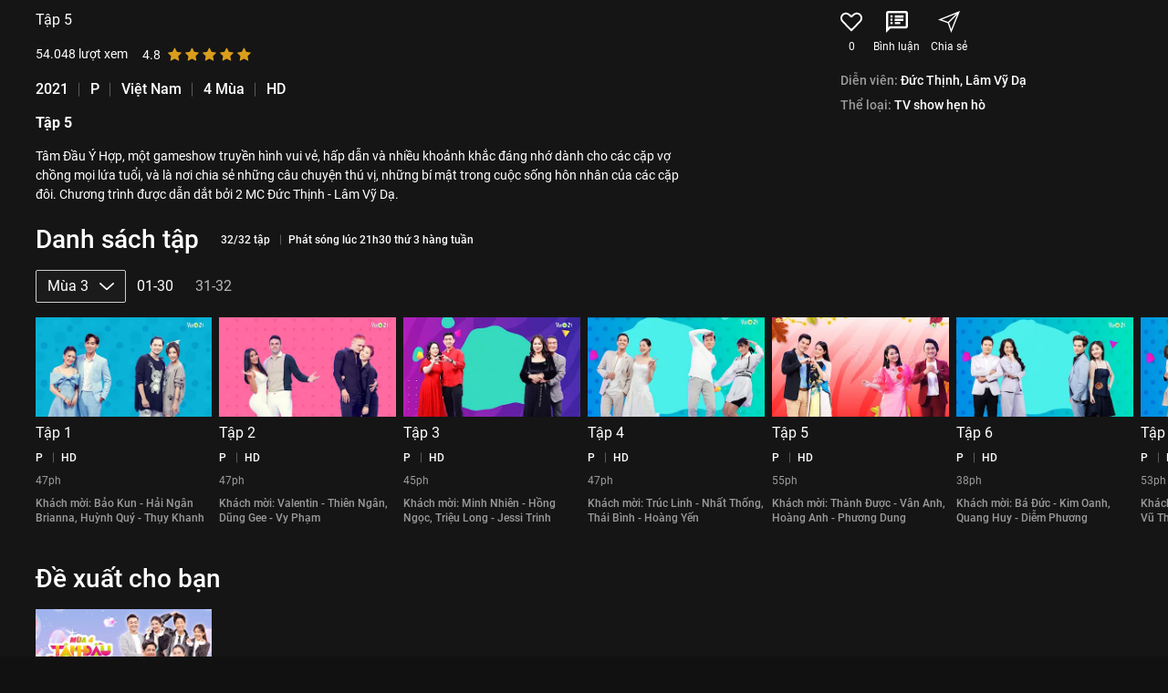

--- FILE ---
content_type: text/html; charset=utf-8
request_url: https://vieon.vn/tam-dau-y-hop-mua-3--eps-tap-5.html?utm_source=youtube&utm_campaign=seeding-youtube--Awareness--pageVieChannel--series--cay-tao-no-hoa--eps-tap-60-pageVieChannel--2021-02-08&utm_medium=social
body_size: 34451
content:
<!DOCTYPE html><html lang="vi" class="user vieon-layout theme-dark overflow-x" id="html-head"><head><meta charSet="utf-8"/><title>Tập 5 Tâm Đầu Ý Hợp - Mùa 3 - 32 Tập | VieON</title><meta property="og:image" content="https://static2.vieon.vn/vieplay-image/thumbnail_hot_v4/2022/01/05/km83uc9w_1920x1080-tamdauyhop-mua3.jpg"/><meta property="twitter:image" content="https://static2.vieon.vn/vieplay-image/thumbnail_hot_v4/2022/01/05/km83uc9w_1920x1080-tamdauyhop-mua3.jpg"/><meta property="og:image" content="https://static2.vieon.vn/vieplay-image/thumbnail_v4/2022/01/28/w6euqxop_tamdau.jpg"/><meta property="twitter:image" content="https://static2.vieon.vn/vieplay-image/thumbnail_v4/2022/01/28/w6euqxop_tamdau.jpg"/><script async="" defer="" type="application/ld+json">{
    "@context": "https://schema.org",
    "@type": "Corporation",
    "name": "VieON",
    "url": "https://vieon.vn",
    "sameAs": [
      "https://vieon.vn/",
      "https://www.facebook.com/vieonofficial",
      "https://www.linkedin.com/company/vieon",
      "https://www.instagram.com/vieon.official/",
      "https://www.youtube.com/@VieONApp",
      "https://www.youtube.com/VieChannelHTV2/",
      "https://en.wikipedia.org/wiki/DatVietVAC",
      "https://vi.wikipedia.org/wiki/VieON",
      "https://wikitia.com/wiki/VieON",
      "https://vi.wikipedia.org/wiki/%E1%BB%A8ng_d%E1%BB%A5ng_OTT",
      "https://vi.wikipedia.org/wiki/Rap_Vi%E1%BB%87t",
      "https://vietnaminsider.vn/vietnams-leading-entertainment-group-announces-the-launch-of-its-modern-streaming-platform-vieon/",
      "https://apps.apple.com/vn/app/id1357819721",
      "https://play.google.com/store/apps/details?id=vieon.phim.tv"
     ]
  }</script><script async="" defer="" type="application/ld+json">{
    "@context": "https://schema.org",
    "@type": "Organization",
    "url": "https://vieon.vn",
    "logo": "https://static.vieon.vn/vieon-web-v4/assets/img/logo.svg",
    "contactPoint": [{
      "@type": "ContactPoint",
      "telephone": "1800 599920",
      "contactType": "customer service",
      "areaServed": "VN",
      "availableLanguage": "Vietnamese",
      "contactOption": "TollFree"
    }]
  }</script><script async="" defer="" type="application/ld+json">{
  "@context": "http://schema.org",
  "@type": "WebSite",
  "url": "https://vieon.vn/",
  "name": "VieON",
  "description": "Xem phim hot nhất 2025 trên VieON: Hạnh Phúc Bị Đánh Cắp 2, Em xinh say Hi, Anh Trai Say Hi, Ngày ta chưa biết tên, Cung Điện Ma Ám, Bảy Ngày Bên Nhau, Phàm Nhân Tu Tiên Truyện, Cuộc Chiến Hạ Lưu, Bộ Tứ Báo Thủ, Mẹ Biển. Trải nghiệm giải trí đỉnh cao, cập nhật liên tục 24/7, mọi lúc mọi nơi.",
  "image": "https://static.vieon.vn/vieon-web-v4/assets/img/logo.svg"
}</script><script async="" defer="" type="application/ld+json">{
			"@context": "http://schema.org",
			"@type": "Episode",
			"url": "https://vieon.vn/tam-dau-y-hop-mua-3--eps-tap-5.html",
			"name": "Tập 5",
			"description": "Xem Tập 5 Tâm Đầu Ý Hợp - Mùa 3 - 32 Tập của Việt Nam có sự tham gia của . Thuộc thể loại: TV show",
			"image": "https://static2.vieon.vn/vieplay-image/thumbnail_v4/2022/01/28/w6euqxop_tamdau.jpg",
			"thumbnailUrl": "https://static2.vieon.vn/vieplay-image/thumbnail_v4/2022/01/28/w6euqxop_tamdau.jpg",
			"genre": ["TV show hẹn hò"],
			"actor": [{ "@type": "Person", "name": "Lâm Vỹ Dạ" },{ "@type": "Person", "name": "Đức Thịnh" }],  "creator": [{ "@type": "Person", "name": "Triệu Thế Hiệp" }], 
			"timeRequired": "PT55M",
			"aggregateRating": {
				"@type": "AggregateRating",
				"ratingValue": 4.80,
				"reviewCount": 2883
			},
			"episodeNumber": 5,
			"partOfSeries": {
				"@type": "CreativeWorkSeries"
			}
			}</script><script async="" defer="" type="application/ld+json">{"@context":"https://schema.org","@type":"BreadcrumbList","itemListElement":[{"@type":"ListItem","item":{"@id":"https://vieon.vn/","name":"VieON"},"position":1},{"@type":"ListItem","item":{"@id":"https://vieon.vn/phim-hay/","name":"Phim hay"},"position":2},{"@type":"ListItem","item":{"@id":"https://vieon.vn/tam-dau-y-hop-mua-3.html","name":"Tâm Đầu Ý Hợp - Mùa 3"},"position":3},{"@type":"ListItem","item":{"@id":"https://vieon.vn/tam-dau-y-hop-mua-3--eps-tap-5.html","name":"Tập 5"},"position":4}]}</script><meta name="robots" content="noindex,follow,max-snippet:-1,max-image-preview:large,max-video-preview:-1"/><meta name="googlebot" content="noindex,follow,max-snippet:-1,max-image-preview:large,max-video-preview:-1"/><meta name="description" content="Xem Tập 5 Tâm Đầu Ý Hợp - Mùa 3 - 32 Tập của Việt Nam có sự tham gia của . Thuộc thể loại: TV show"/><link rel="alternate" media="only screen and (max-width: 640px)" href="https://vieon.vn/tam-dau-y-hop-mua-3--eps-tap-5.html"/><meta property="og:title" content="Tập 5 Tâm Đầu Ý Hợp - Mùa 3 - 32 Tập | VieON"/><meta property="og:description" content="Xem Tập 5 Tâm Đầu Ý Hợp - Mùa 3 - 32 Tập của Việt Nam có sự tham gia của . Thuộc thể loại: TV show"/><meta property="og:url" content="https://vieon.vn/tam-dau-y-hop-mua-3--eps-tap-5.html"/><meta property="og:site_name" content="VieON"/><link rel="canonical" href="https://vieon.vn/tam-dau-y-hop-mua-3.html"/><meta name="apple-itunes-app" content="app-id=1357819721, affiliate-data=vieonapp://vieon.vn/vod/b3b11245-1fc0-4034-9639-b7c74874bf84?episodeId=eb6c2577-3da1-4b62-99fb-7df962c10d70, app-argument=vieonapp://vieon.vn/vod/b3b11245-1fc0-4034-9639-b7c74874bf84?episodeId=eb6c2577-3da1-4b62-99fb-7df962c10d70"/><meta name="theme-color" content="#000000"/><meta name="mobile-web-app-capable" content="yes"/><meta name="apple-mobile-web-app-capable" content="yes"/><meta name="viewport" content="width=device-width, initial-scale=1.0"/><meta name="twitter:card" content="summary"/><meta name="twitter:title" content="Tập 5 Tâm Đầu Ý Hợp - Mùa 3 - 32 Tập | VieON"/><meta name="twitter:description" content="Xem Tập 5 Tâm Đầu Ý Hợp - Mùa 3 - 32 Tập của Việt Nam có sự tham gia của . Thuộc thể loại: TV show"/><meta property="og:locale" content="vi_VN"/><meta property="og:type" content="website"/><meta property="al:android:url" content="vieonapp://vieon.vn/vod/b3b11245-1fc0-4034-9639-b7c74874bf84?episodeId=eb6c2577-3da1-4b62-99fb-7df962c10d70"/><meta property="al:ios:url" content="vieonapp://vieon.vn/vod/b3b11245-1fc0-4034-9639-b7c74874bf84?episodeId=eb6c2577-3da1-4b62-99fb-7df962c10d70"/><meta property="al:ios:app_store_id"/><meta property="al:ios:app_name"/><meta property="al:android:app_name"/><meta property="al:android:package"/><meta property="fb:pages" content="460776921118227"/><meta property="og:image:width" content="1200"/><meta property="og:image:height" content="1200"/><meta itemProp="uploadDate" content="2026-01-14T19:03:04.005Z"/><link rel="shortcut icon" content="https://static2.vieon.vn/prod-vieon-web-v5-gcp/_next/assets/img/favicon.ico"/><link rel="apple-touch-icon" content="https://static2.vieon.vn/prod-vieon-web-v5-gcp/_next/icon.png?v=1768201493165"/><meta name="next-head-count" content="42"/><link rel="stylesheet" href="https://static2.vieon.vn/prod-vieon-web-v5-gcp/_next/assets/css/app.css?v=1768201493165"/><link data-type="vieon" rel="stylesheet" href="https://static2.vieon.vn/prod-vieon-web-v5-gcp/_next/assets/css/components.css?v=1768201493165"/><link data-type="vieon" rel="stylesheet" href="https://static2.vieon.vn/prod-vieon-web-v5-gcp/_next/assets/css/modules.css?v=1768201493165"/><link rel="stylesheet" href="https://static2.vieon.vn/prod-vieon-web-v5-gcp/_next/assets/css/splash.css?v=1768201493165"/><link rel="stylesheet" href="https://static2.vieon.vn/prod-vieon-web-v5-gcp/_next/assets/css/player.css?v=1768201493165"/><link rel="manifest" href="https://vieon.vn/manifest.json?v=1768201493165"/><link href="https://static2.vieon.vn/prod-vieon-web-v5-gcp/_next/assets/img/VieON_16x16.png?v=1768201493165" rel="icon" type="image/png" sizes="16x16"/><link href="https://static2.vieon.vn/prod-vieon-web-v5-gcp/_next/assets/img/VieON_32x32.png?v=1768201493165" rel="icon" type="image/png" sizes="32x32"/><link rel="apple-touch-icon" href="https://static2.vieon.vn/prod-vieon-web-v5-gcp/_next/assets/img/apple-touch-icon.png?v=1768201493165" sizes="180x180"/><link rel="preload" href="https://securepubads.g.doubleclick.net/tag/js/gpt.js" as="script"/><link rel="preload" href="https://static2.vieon.vn/prod-vieon-web-v5-gcp/_next/static/css/5e75f98a0dc584b5.css" as="style"/><link rel="stylesheet" href="https://static2.vieon.vn/prod-vieon-web-v5-gcp/_next/static/css/5e75f98a0dc584b5.css" data-n-g=""/><link rel="preload" href="https://static2.vieon.vn/prod-vieon-web-v5-gcp/_next/static/css/d322d5e315429db9.css" as="style"/><link rel="stylesheet" href="https://static2.vieon.vn/prod-vieon-web-v5-gcp/_next/static/css/d322d5e315429db9.css" data-n-p=""/><noscript data-n-css=""></noscript><script defer="" nomodule="" src="https://static2.vieon.vn/prod-vieon-web-v5-gcp/_next/static/chunks/polyfills-c67a75d1b6f99dc8.js"></script><script src="https://static2.vieon.vn/prod-vieon-web-v5-gcp/_next/static/chunks/runtime-0048024c96bde58c.js" defer=""></script><script src="https://static2.vieon.vn/prod-vieon-web-v5-gcp/_next/static/chunks/main-0642c9248397cef4.js" defer=""></script><script src="https://static2.vieon.vn/prod-vieon-web-v5-gcp/_next/static/chunks/pages/_app-d3746a02395570f2.js" defer=""></script><script src="https://static2.vieon.vn/prod-vieon-web-v5-gcp/_next/static/chunks/pages/%5Bslug%5D.html-3fc66af4ac6af2ff.js" defer=""></script><script src="https://static2.vieon.vn/prod-vieon-web-v5-gcp/_next/static/YljijRlWMa-bA1s8dBDT_/_buildManifest.js" defer=""></script><script src="https://static2.vieon.vn/prod-vieon-web-v5-gcp/_next/static/YljijRlWMa-bA1s8dBDT_/_ssgManifest.js" defer=""></script></head><body class="App" id="app"><div id="__next"><main id="main" class="main LayoutContainer_main__niq38 p-b"><section class="section section--vod-detail overflow"><aside class="w-full grow relative"><div class="section-body"><img class="image-block billboard__image__hero" src="https://static2.vieon.vn/vieplay-image/thumbnail_v4/2022/01/05/8csmgewr_1920x1080-tamdauyhop-mua3_296_168.webp" alt="Tâm Đầu Ý Hợp - Mùa 3" title="Tâm Đầu Ý Hợp - Mùa 3"/></div></aside><aside class="w-[15.7%] overflow-hidden flex-none max-w-[300px] hidden md:block"></aside></section><div class="intro intro--preview intro--preview-vod intro--preview-vod--modal intro--preview-vod--detail scrollable-y over-scroll-contain " id="CardDetail" style="z-index:0"><div class="intro__wrap"><div class="intro__info"><div class="intro__info__wrap"><div class="intro__info-left"><h1 class="title text-white">Tập 5</h1><div class="viewer-rating align-middle"><div class="viewer viewer--light"><span class="viewer__summary">0</span><span class="viewer__muted"> <!-- -->lượt xem</span></div><div class="rating rating--dark p-t1"><div class="rating__wrap"><div class="rating__selection"><i class="star-off-png" title="Cần cải thiện nhiều" data-alt="1" aria-expanded="false" aria-haspopup="dialog"></i><i class="star-off-png" title="Chưa hay lắm" data-alt="2" aria-expanded="false" aria-haspopup="dialog"></i><i class="star-off-png" title="Ổn" data-alt="3" aria-expanded="false" aria-haspopup="dialog"></i><i class="star-off-png" title="Hay" data-alt="4" aria-expanded="false" aria-haspopup="dialog"></i><i class="star-off-png" title="Không thể rời mắt" data-alt="5" aria-expanded="false" aria-haspopup="dialog"></i></div></div></div></div><div class="flex flex-row flex-wrap space-x-[10px] lg:space-x-3"><label class="Tag_Base__k3WPo Tag_Lg__klosb Tag_Truncate__chbBf Tag_divide__ApS31"><span class="font-medium">2021</span></label><label class="Tag_Base__k3WPo Tag_Lg__klosb Tag_Truncate__chbBf Tag_divide__ApS31"><span class="font-medium">P</span></label><label class="Tag_Base__k3WPo Tag_Lg__klosb Tag_Truncate__chbBf Tag_divide__ApS31"><span class="font-medium">Việt Nam</span></label><label class="Tag_Base__k3WPo Tag_Lg__klosb Tag_Truncate__chbBf Tag_divide__ApS31"><span class="font-medium">4 Mùa</span></label><label class="Tag_Base__k3WPo Tag_Lg__klosb Tag_Truncate__chbBf Tag_divide__ApS31"><span class="font-medium">HD</span></label></div><h2 class="card__title text-white" style="font-size:16px;font-weight:bold">Tập 5</h2><div class="intro__info__desc">Tâm Đầu Ý Hợp, một gameshow truyền hình vui vẻ, hấp dẫn và nhiều khoảnh khắc đáng nhớ dành cho các cặp vợ chồng mọi lứa tuổi, và là nơi chia sẻ những câu chuyện thú vị, những bí mật trong cuộc sống hôn nhân của các cặp đôi. Chương trình được dẫn dắt bởi 2 MC Đức Thịnh - Lâm Vỹ Dạ.</div></div><div class="intro__info-right !pl-0"><div class="flex space-x-4 md:space-x-2 lg:space-x-3 2xl:space-x-10"><button class="comment-counter !justify-start !text-white hover:!text-vo-green" tabindex="-1" type="button"><span class="w-[16px] h-[16px] md:w-[24px] md:h-[24px] flex items-center justify-center"><img src="/assets/images/heart-o-rc-medium.svg" alt="VieON"/></span><span class="text-[.75rem] text-center mt-1.5">0</span></button><a class="comment-counter !justify-start relative !text-white hover:!text-vo-green" href="#INTRO_COMMENT" tabindex="-1" title="Comment"><i class="vie vie-comment-o-alt-rc !text-[1rem] md:!text-[1.5rem]"></i><span class="text-[.75rem] text-center mt-1.5">Bình luận</span></a><a class="shared shared--link !justify-start !text-white hover:!text-vo-green" title="Chia sẻ - Tâm Đầu Ý Hợp - Mùa 3" tabindex="-1" href="https://vieon.vn/tam-dau-y-hop-mua-3.html" target="_blank" rel="noreferrer"><i class="vie vie-location-share-o !text-[1rem] md:!text-[1.5rem]"></i><span class="text-[.75rem] text-center mt-1.5">Chia sẻ</span></a></div><div class="tags-group"><label class="tags tags--muted">Diễn viên:</label><a class="tags text-white" title="Nghệ sĩ Đức Thịnh - VieON" tabindex="-1" href="/nghe-si/duc-thinh-1/?utm_source=youtube&amp;utm_campaign=seeding-youtube--Awareness--pageVieChannel--series--cay-tao-no-hoa--eps-tap-60-pageVieChannel--2021-02-08&amp;utm_medium=social">Đức Thịnh, </a><a class="tags text-white" title="Nghệ sĩ Lâm Vỹ Dạ - VieON" tabindex="-1" href="/nghe-si/lam-vy-da/?utm_source=youtube&amp;utm_campaign=seeding-youtube--Awareness--pageVieChannel--series--cay-tao-no-hoa--eps-tap-60-pageVieChannel--2021-02-08&amp;utm_medium=social">Lâm Vỹ Dạ</a></div></div></div></div><section class="section section--intro canal-v"><div class="section__body"><div class="rocopa"><div class="rocopa__header vertical"><div class="rocopa__header-left"><h2 class="rocopa__title">Danh sách tập</h2><div class="flex flex-wrap space-x-1.5 lg:space-x-2"><label class="Tag_Base__k3WPo Tag_Md__iFzYv Tag_Truncate__chbBf Tag_divide__ApS31"><span class="font-medium">32/32 tập</span></label><label class="Tag_Base__k3WPo Tag_Md__iFzYv Tag_Truncate__chbBf Tag_divide__ApS31"><span class="font-medium">Phát sóng lúc 21h30 thứ 3 hàng tuần</span></label></div></div><div class="rocopa__header-right"><div class="filter filter--sort filter--dark"><div class="filter__wrap"><button class="flex items-center justify-center max-w-[17.5rem] !border !border-solid !border-vo-gray-200 hover:!border-vo-green h-9 px-3 bg-vo-dark-gray-900/50 !text-white hover:!text-vo-green space-x-3 transition-colors" type="button" data-toggle="EPISODE_SEASON_LIST"><span class="max-v-full whitespace-nowrap line-clamp-1 text-ellipsis block">Mùa 3</span><i class="vie vie-chevron-down-red-medium icon--tiny icon--absolute"></i></button></div></div><nav class="menu space-x-4 md:space-x-6"></nav></div></div><div class="rocopa__body"><div><div class="swiper-container slider relative" data-item-view="6" id="idEpisode_b3b11245-1fc0-4034-9639-b7c74874bf84"><div class="swiper-wrapper"><div class="swiper-slide slider__item"><div class="card card--vod card--dir-vertical space-cel-2" data-impression-index="0"><div class="card__thumbnail"><a class="card__thumbnail-loader overflow ratio-16-9" title="Tập 1" tabindex="-1" href="/tam-dau-y-hop-mua-3--eps-tap-1.html?utm_source=youtube&amp;utm_campaign=seeding-youtube--Awareness--pageVieChannel--series--cay-tao-no-hoa--eps-tap-60-pageVieChannel--2021-02-08&amp;utm_medium=social"><img class="image-block card__thumb-img" src="https://static2.vieon.vn/vieplay-image/thumbnail_v4/2022/01/04/miotacgd_tamdau_296_168.webp" alt="VieON"/></a><div class="Card_tagGroup2__M77ot"></div><div class="Card_tagGroup3__nmxnL"></div><button class="button button--play button--geometry-circle button--dark-glass absolute" type="button"><i class="vie vie-play-solid-rc m-l1 medium"></i></button></div><div class="card__section"><h3 class="card__title text-white line-clamp" data-line-clamp="2"><a class="title text-white" title="Tập 1" href="/tam-dau-y-hop-mua-3--eps-tap-1.html?utm_source=youtube&amp;utm_campaign=seeding-youtube--Awareness--pageVieChannel--series--cay-tao-no-hoa--eps-tap-60-pageVieChannel--2021-02-08&amp;utm_medium=social">Tập 1</a></h3><div class="flex flex-wrap space-x-1.5 lg:space-x-2"><label class="Tag_Base__k3WPo Tag_Md__iFzYv Tag_Truncate__chbBf Tag_divide__ApS31"><span class="font-medium">P</span></label><label class="Tag_Base__k3WPo Tag_Md__iFzYv Tag_Truncate__chbBf Tag_divide__ApS31"><span class="font-medium">HD</span></label></div><div class="card__duration">47ph</div><p class="card__desc line-clamp" data-line-clamp="3">Khách mời: Bảo Kun - Hải Ngân Brianna, Huỳnh Quý - Thụy Khanh</p></div></div></div><div class="swiper-slide slider__item"><div class="card card--vod card--dir-vertical space-cel-2" data-impression-index="1"><div class="card__thumbnail"><a class="card__thumbnail-loader overflow ratio-16-9" title="Tập 2" tabindex="-1" href="/tam-dau-y-hop-mua-3--eps-tap-2.html?utm_source=youtube&amp;utm_campaign=seeding-youtube--Awareness--pageVieChannel--series--cay-tao-no-hoa--eps-tap-60-pageVieChannel--2021-02-08&amp;utm_medium=social"><img class="image-block card__thumb-img" src="https://static2.vieon.vn/vieplay-image/thumbnail_v4/2022/01/11/otajb4tk_tamdau_296_168.webp" alt="VieON"/></a><div class="Card_tagGroup2__M77ot"></div><div class="Card_tagGroup3__nmxnL"></div><button class="button button--play button--geometry-circle button--dark-glass absolute" type="button"><i class="vie vie-play-solid-rc m-l1 medium"></i></button></div><div class="card__section"><h3 class="card__title text-white line-clamp" data-line-clamp="2"><a class="title text-white" title="Tập 2" href="/tam-dau-y-hop-mua-3--eps-tap-2.html?utm_source=youtube&amp;utm_campaign=seeding-youtube--Awareness--pageVieChannel--series--cay-tao-no-hoa--eps-tap-60-pageVieChannel--2021-02-08&amp;utm_medium=social">Tập 2</a></h3><div class="flex flex-wrap space-x-1.5 lg:space-x-2"><label class="Tag_Base__k3WPo Tag_Md__iFzYv Tag_Truncate__chbBf Tag_divide__ApS31"><span class="font-medium">P</span></label><label class="Tag_Base__k3WPo Tag_Md__iFzYv Tag_Truncate__chbBf Tag_divide__ApS31"><span class="font-medium">HD</span></label></div><div class="card__duration">47ph</div><p class="card__desc line-clamp" data-line-clamp="3">Khách mời: Valentin - Thiên Ngân, Dũng Gee - Vy Phạm</p></div></div></div><div class="swiper-slide slider__item"><div class="card card--vod card--dir-vertical space-cel-2" data-impression-index="2"><div class="card__thumbnail"><a class="card__thumbnail-loader overflow ratio-16-9" title="Tập 3" tabindex="-1" href="/tam-dau-y-hop-mua-3--eps-tap-3.html?utm_source=youtube&amp;utm_campaign=seeding-youtube--Awareness--pageVieChannel--series--cay-tao-no-hoa--eps-tap-60-pageVieChannel--2021-02-08&amp;utm_medium=social"><img class="image-block card__thumb-img" src="https://static2.vieon.vn/vieplay-image/thumbnail_v4/2022/01/18/0ucmcyz6_tamdau_296_168.webp" alt="VieON"/></a><div class="Card_tagGroup2__M77ot"></div><div class="Card_tagGroup3__nmxnL"></div><button class="button button--play button--geometry-circle button--dark-glass absolute" type="button"><i class="vie vie-play-solid-rc m-l1 medium"></i></button></div><div class="card__section"><h3 class="card__title text-white line-clamp" data-line-clamp="2"><a class="title text-white" title="Tập 3" href="/tam-dau-y-hop-mua-3--eps-tap-3.html?utm_source=youtube&amp;utm_campaign=seeding-youtube--Awareness--pageVieChannel--series--cay-tao-no-hoa--eps-tap-60-pageVieChannel--2021-02-08&amp;utm_medium=social">Tập 3</a></h3><div class="flex flex-wrap space-x-1.5 lg:space-x-2"><label class="Tag_Base__k3WPo Tag_Md__iFzYv Tag_Truncate__chbBf Tag_divide__ApS31"><span class="font-medium">P</span></label><label class="Tag_Base__k3WPo Tag_Md__iFzYv Tag_Truncate__chbBf Tag_divide__ApS31"><span class="font-medium">HD</span></label></div><div class="card__duration">45ph</div><p class="card__desc line-clamp" data-line-clamp="3">Khách mời: Minh Nhiên - Hồng Ngọc, Triệu Long - Jessi Trinh</p></div></div></div><div class="swiper-slide slider__item"><div class="card card--vod card--dir-vertical space-cel-2" data-impression-index="3"><div class="card__thumbnail"><a class="card__thumbnail-loader overflow ratio-16-9" title="Tập 4" tabindex="-1" href="/tam-dau-y-hop-mua-3--eps-tap-4.html?utm_source=youtube&amp;utm_campaign=seeding-youtube--Awareness--pageVieChannel--series--cay-tao-no-hoa--eps-tap-60-pageVieChannel--2021-02-08&amp;utm_medium=social"><img class="image-block card__thumb-img" src="https://static2.vieon.vn/vieplay-image/thumbnail_v4/2022/01/25/mcxogv2o_tamdau_296_168.webp" alt="VieON"/></a><div class="Card_tagGroup2__M77ot"></div><div class="Card_tagGroup3__nmxnL"></div><button class="button button--play button--geometry-circle button--dark-glass absolute" type="button"><i class="vie vie-play-solid-rc m-l1 medium"></i></button></div><div class="card__section"><h3 class="card__title text-white line-clamp" data-line-clamp="2"><a class="title text-white" title="Tập 4" href="/tam-dau-y-hop-mua-3--eps-tap-4.html?utm_source=youtube&amp;utm_campaign=seeding-youtube--Awareness--pageVieChannel--series--cay-tao-no-hoa--eps-tap-60-pageVieChannel--2021-02-08&amp;utm_medium=social">Tập 4</a></h3><div class="flex flex-wrap space-x-1.5 lg:space-x-2"><label class="Tag_Base__k3WPo Tag_Md__iFzYv Tag_Truncate__chbBf Tag_divide__ApS31"><span class="font-medium">P</span></label><label class="Tag_Base__k3WPo Tag_Md__iFzYv Tag_Truncate__chbBf Tag_divide__ApS31"><span class="font-medium">HD</span></label></div><div class="card__duration">47ph</div><p class="card__desc line-clamp" data-line-clamp="3">Khách mời: Trúc Linh - Nhất Thống, Thái Bình - Hoàng Yến</p></div></div></div><div class="swiper-slide slider__item"><div class="card card--vod card--dir-vertical space-cel-2" data-impression-index="4"><div class="card__thumbnail"><a class="card__thumbnail-loader overflow ratio-16-9" title="Tập 5" tabindex="-1" href="/tam-dau-y-hop-mua-3--eps-tap-5.html?utm_source=youtube&amp;utm_campaign=seeding-youtube--Awareness--pageVieChannel--series--cay-tao-no-hoa--eps-tap-60-pageVieChannel--2021-02-08&amp;utm_medium=social"><img class="image-block card__thumb-img" src="https://static2.vieon.vn/vieplay-image/thumbnail_v4/2022/01/28/w6euqxop_tamdau_296_168.webp" alt="VieON"/></a><div class="Card_tagGroup2__M77ot"></div><div class="Card_tagGroup3__nmxnL"></div><button class="button button--play button--geometry-circle button--dark-glass absolute" type="button"><i class="vie vie-play-solid-rc m-l1 medium"></i></button></div><div class="card__section"><h3 class="card__title text-white line-clamp" data-line-clamp="2"><a class="title text-white" title="Tập 5" href="/tam-dau-y-hop-mua-3--eps-tap-5.html?utm_source=youtube&amp;utm_campaign=seeding-youtube--Awareness--pageVieChannel--series--cay-tao-no-hoa--eps-tap-60-pageVieChannel--2021-02-08&amp;utm_medium=social">Tập 5</a></h3><div class="flex flex-wrap space-x-1.5 lg:space-x-2"><label class="Tag_Base__k3WPo Tag_Md__iFzYv Tag_Truncate__chbBf Tag_divide__ApS31"><span class="font-medium">P</span></label><label class="Tag_Base__k3WPo Tag_Md__iFzYv Tag_Truncate__chbBf Tag_divide__ApS31"><span class="font-medium">HD</span></label></div><div class="card__duration">55ph</div><p class="card__desc line-clamp" data-line-clamp="3">Khách mời: Thành Được - Vân Anh, Hoàng Anh - Phương Dung</p></div></div></div><div class="swiper-slide slider__item"><div class="card card--vod card--dir-vertical space-cel-2" data-impression-index="5"><div class="card__thumbnail"><a class="card__thumbnail-loader overflow ratio-16-9" title="Tập 6" tabindex="-1" href="/tam-dau-y-hop-mua-3--eps-tap-6.html?utm_source=youtube&amp;utm_campaign=seeding-youtube--Awareness--pageVieChannel--series--cay-tao-no-hoa--eps-tap-60-pageVieChannel--2021-02-08&amp;utm_medium=social"><img class="image-block card__thumb-img" src="https://static2.vieon.vn/vieplay-image/thumbnail_v4/2022/02/08/xw0tft9k_tamdau576a13912c22662c4b55cf541f194d7f_296_168.webp" alt="VieON"/></a><div class="Card_tagGroup2__M77ot"></div><div class="Card_tagGroup3__nmxnL"></div><button class="button button--play button--geometry-circle button--dark-glass absolute" type="button"><i class="vie vie-play-solid-rc m-l1 medium"></i></button></div><div class="card__section"><h3 class="card__title text-white line-clamp" data-line-clamp="2"><a class="title text-white" title="Tập 6" href="/tam-dau-y-hop-mua-3--eps-tap-6.html?utm_source=youtube&amp;utm_campaign=seeding-youtube--Awareness--pageVieChannel--series--cay-tao-no-hoa--eps-tap-60-pageVieChannel--2021-02-08&amp;utm_medium=social">Tập 6</a></h3><div class="flex flex-wrap space-x-1.5 lg:space-x-2"><label class="Tag_Base__k3WPo Tag_Md__iFzYv Tag_Truncate__chbBf Tag_divide__ApS31"><span class="font-medium">P</span></label><label class="Tag_Base__k3WPo Tag_Md__iFzYv Tag_Truncate__chbBf Tag_divide__ApS31"><span class="font-medium">HD</span></label></div><div class="card__duration">38ph</div><p class="card__desc line-clamp" data-line-clamp="3">Khách mời: Bá Đức - Kim Oanh, Quang Huy - Diễm Phương</p></div></div></div><div class="swiper-slide slider__item"><div class="card card--vod card--dir-vertical space-cel-2" data-impression-index="6"><div class="card__thumbnail"><a class="card__thumbnail-loader overflow ratio-16-9" title="Tập 7" tabindex="-1" href="/tam-dau-y-hop-mua-3--eps-tap-7.html?utm_source=youtube&amp;utm_campaign=seeding-youtube--Awareness--pageVieChannel--series--cay-tao-no-hoa--eps-tap-60-pageVieChannel--2021-02-08&amp;utm_medium=social"><img class="image-block card__thumb-img" src="https://static2.vieon.vn/vieplay-image/thumbnail_v4/2022/02/15/of9vqmh4_tamdau_296_168.webp" alt="VieON"/></a><div class="Card_tagGroup2__M77ot"></div><div class="Card_tagGroup3__nmxnL"></div><button class="button button--play button--geometry-circle button--dark-glass absolute" type="button"><i class="vie vie-play-solid-rc m-l1 medium"></i></button></div><div class="card__section"><h3 class="card__title text-white line-clamp" data-line-clamp="2"><a class="title text-white" title="Tập 7" href="/tam-dau-y-hop-mua-3--eps-tap-7.html?utm_source=youtube&amp;utm_campaign=seeding-youtube--Awareness--pageVieChannel--series--cay-tao-no-hoa--eps-tap-60-pageVieChannel--2021-02-08&amp;utm_medium=social">Tập 7</a></h3><div class="flex flex-wrap space-x-1.5 lg:space-x-2"><label class="Tag_Base__k3WPo Tag_Md__iFzYv Tag_Truncate__chbBf Tag_divide__ApS31"><span class="font-medium">P</span></label><label class="Tag_Base__k3WPo Tag_Md__iFzYv Tag_Truncate__chbBf Tag_divide__ApS31"><span class="font-medium">HD</span></label></div><div class="card__duration">53ph</div><p class="card__desc line-clamp" data-line-clamp="3">Khách mời: Duy Ngọc - Thu Thủy, Vũ Thịnh - Y Phụng</p></div></div></div><div class="swiper-slide slider__item"><div class="card card--vod card--dir-vertical space-cel-2" data-impression-index="7"><div class="card__thumbnail"><a class="card__thumbnail-loader overflow ratio-16-9" title="Tập 8" tabindex="-1" href="/tam-dau-y-hop-mua-3--eps-tap-8.html?utm_source=youtube&amp;utm_campaign=seeding-youtube--Awareness--pageVieChannel--series--cay-tao-no-hoa--eps-tap-60-pageVieChannel--2021-02-08&amp;utm_medium=social"><img class="image-block card__thumb-img" src="https://static2.vieon.vn/vieplay-image/thumbnail_v4/2022/02/22/66e97qww_tamdauf2d9af404fdf7054b8369a9cf2c362e0_296_168.webp" alt="VieON"/></a><div class="Card_tagGroup2__M77ot"></div><div class="Card_tagGroup3__nmxnL"></div><button class="button button--play button--geometry-circle button--dark-glass absolute" type="button"><i class="vie vie-play-solid-rc m-l1 medium"></i></button></div><div class="card__section"><h3 class="card__title text-white line-clamp" data-line-clamp="2"><a class="title text-white" title="Tập 8" href="/tam-dau-y-hop-mua-3--eps-tap-8.html?utm_source=youtube&amp;utm_campaign=seeding-youtube--Awareness--pageVieChannel--series--cay-tao-no-hoa--eps-tap-60-pageVieChannel--2021-02-08&amp;utm_medium=social">Tập 8</a></h3><div class="flex flex-wrap space-x-1.5 lg:space-x-2"><label class="Tag_Base__k3WPo Tag_Md__iFzYv Tag_Truncate__chbBf Tag_divide__ApS31"><span class="font-medium">P</span></label><label class="Tag_Base__k3WPo Tag_Md__iFzYv Tag_Truncate__chbBf Tag_divide__ApS31"><span class="font-medium">HD</span></label></div><div class="card__duration">53ph</div><p class="card__desc line-clamp" data-line-clamp="3">Khách mời: Phương Min - Duy Khang, Lê Mai - Lâm Trần</p></div></div></div><div class="swiper-slide slider__item"><div class="card card--vod card--dir-vertical space-cel-2" data-impression-index="8"><div class="card__thumbnail"><a class="card__thumbnail-loader overflow ratio-16-9" title="Tập 9" tabindex="-1" href="/tam-dau-y-hop-mua-3--eps-tap-9.html?utm_source=youtube&amp;utm_campaign=seeding-youtube--Awareness--pageVieChannel--series--cay-tao-no-hoa--eps-tap-60-pageVieChannel--2021-02-08&amp;utm_medium=social"><img class="image-block card__thumb-img" src="https://static2.vieon.vn/vieplay-image/thumbnail_v4/2022/03/01/am4m8bad_tamdau_296_168.webp" alt="VieON"/></a><div class="Card_tagGroup2__M77ot"></div><div class="Card_tagGroup3__nmxnL"></div><button class="button button--play button--geometry-circle button--dark-glass absolute" type="button"><i class="vie vie-play-solid-rc m-l1 medium"></i></button></div><div class="card__section"><h3 class="card__title text-white line-clamp" data-line-clamp="2"><a class="title text-white" title="Tập 9" href="/tam-dau-y-hop-mua-3--eps-tap-9.html?utm_source=youtube&amp;utm_campaign=seeding-youtube--Awareness--pageVieChannel--series--cay-tao-no-hoa--eps-tap-60-pageVieChannel--2021-02-08&amp;utm_medium=social">Tập 9</a></h3><div class="flex flex-wrap space-x-1.5 lg:space-x-2"><label class="Tag_Base__k3WPo Tag_Md__iFzYv Tag_Truncate__chbBf Tag_divide__ApS31"><span class="font-medium">P</span></label><label class="Tag_Base__k3WPo Tag_Md__iFzYv Tag_Truncate__chbBf Tag_divide__ApS31"><span class="font-medium">HD</span></label></div><div class="card__duration">55ph</div><p class="card__desc line-clamp" data-line-clamp="3">Khách mời: Minh Đăng - Quỳnh Như, Trường Sơn - Kim Thư</p></div></div></div><div class="swiper-slide slider__item"><div class="card card--vod card--dir-vertical space-cel-2" data-impression-index="9"><div class="card__thumbnail"><a class="card__thumbnail-loader overflow ratio-16-9" title="Tập 10" tabindex="-1" href="/tam-dau-y-hop-mua-3--eps-tap-10.html?utm_source=youtube&amp;utm_campaign=seeding-youtube--Awareness--pageVieChannel--series--cay-tao-no-hoa--eps-tap-60-pageVieChannel--2021-02-08&amp;utm_medium=social"><img class="image-block card__thumb-img" src="https://static2.vieon.vn/vieplay-image/thumbnail_v4/2022/03/08/mdtrychz_tamdau_296_168.webp" alt="VieON"/></a><div class="Card_tagGroup2__M77ot"></div><div class="Card_tagGroup3__nmxnL"></div><button class="button button--play button--geometry-circle button--dark-glass absolute" type="button"><i class="vie vie-play-solid-rc m-l1 medium"></i></button></div><div class="card__section"><h3 class="card__title text-white line-clamp" data-line-clamp="2"><a class="title text-white" title="Tập 10" href="/tam-dau-y-hop-mua-3--eps-tap-10.html?utm_source=youtube&amp;utm_campaign=seeding-youtube--Awareness--pageVieChannel--series--cay-tao-no-hoa--eps-tap-60-pageVieChannel--2021-02-08&amp;utm_medium=social">Tập 10</a></h3><div class="flex flex-wrap space-x-1.5 lg:space-x-2"><label class="Tag_Base__k3WPo Tag_Md__iFzYv Tag_Truncate__chbBf Tag_divide__ApS31"><span class="font-medium">P</span></label><label class="Tag_Base__k3WPo Tag_Md__iFzYv Tag_Truncate__chbBf Tag_divide__ApS31"><span class="font-medium">HD</span></label></div><div class="card__duration">52ph</div><p class="card__desc line-clamp" data-line-clamp="3">Khách mời: Lương Gia Huy - Thùy Uyên, Chế Thanh - Thu Thủy</p></div></div></div><div class="swiper-slide slider__item"><div class="card card--vod card--dir-vertical space-cel-2" data-impression-index="10"><div class="card__thumbnail"><a class="card__thumbnail-loader overflow ratio-16-9" title="Tập 11" tabindex="-1" href="/tam-dau-y-hop-mua-3--eps-tap-11.html?utm_source=youtube&amp;utm_campaign=seeding-youtube--Awareness--pageVieChannel--series--cay-tao-no-hoa--eps-tap-60-pageVieChannel--2021-02-08&amp;utm_medium=social"><img class="image-block card__thumb-img" src="https://static2.vieon.vn/vieplay-image/thumbnail_v4/2022/03/15/oaxum97u_tamdau_296_168.webp" alt="VieON"/></a><div class="Card_tagGroup2__M77ot"></div><div class="Card_tagGroup3__nmxnL"></div><button class="button button--play button--geometry-circle button--dark-glass absolute" type="button"><i class="vie vie-play-solid-rc m-l1 medium"></i></button></div><div class="card__section"><h3 class="card__title text-white line-clamp" data-line-clamp="2"><a class="title text-white" title="Tập 11" href="/tam-dau-y-hop-mua-3--eps-tap-11.html?utm_source=youtube&amp;utm_campaign=seeding-youtube--Awareness--pageVieChannel--series--cay-tao-no-hoa--eps-tap-60-pageVieChannel--2021-02-08&amp;utm_medium=social">Tập 11</a></h3><div class="flex flex-wrap space-x-1.5 lg:space-x-2"><label class="Tag_Base__k3WPo Tag_Md__iFzYv Tag_Truncate__chbBf Tag_divide__ApS31"><span class="font-medium">P</span></label><label class="Tag_Base__k3WPo Tag_Md__iFzYv Tag_Truncate__chbBf Tag_divide__ApS31"><span class="font-medium">HD</span></label></div><div class="card__duration">48ph</div><p class="card__desc line-clamp" data-line-clamp="3">Khách mời: A Tuân - Quỳnh Trang, Hoàng Nam - Thi Thảo</p></div></div></div><div class="swiper-slide slider__item"><div class="card card--vod card--dir-vertical space-cel-2" data-impression-index="11"><div class="card__thumbnail"><a class="card__thumbnail-loader overflow ratio-16-9" title="Tập 12" tabindex="-1" href="/tam-dau-y-hop-mua-3--eps-tap-12.html?utm_source=youtube&amp;utm_campaign=seeding-youtube--Awareness--pageVieChannel--series--cay-tao-no-hoa--eps-tap-60-pageVieChannel--2021-02-08&amp;utm_medium=social"><img class="image-block card__thumb-img" src="https://static2.vieon.vn/vieplay-image/thumbnail_v4/2022/03/22/v21g7rgi_tamdau_296_168.webp" alt="VieON"/></a><div class="Card_tagGroup2__M77ot"></div><div class="Card_tagGroup3__nmxnL"></div><button class="button button--play button--geometry-circle button--dark-glass absolute" type="button"><i class="vie vie-play-solid-rc m-l1 medium"></i></button></div><div class="card__section"><h3 class="card__title text-white line-clamp" data-line-clamp="2"><a class="title text-white" title="Tập 12" href="/tam-dau-y-hop-mua-3--eps-tap-12.html?utm_source=youtube&amp;utm_campaign=seeding-youtube--Awareness--pageVieChannel--series--cay-tao-no-hoa--eps-tap-60-pageVieChannel--2021-02-08&amp;utm_medium=social">Tập 12</a></h3><div class="flex flex-wrap space-x-1.5 lg:space-x-2"><label class="Tag_Base__k3WPo Tag_Md__iFzYv Tag_Truncate__chbBf Tag_divide__ApS31"><span class="font-medium">P</span></label><label class="Tag_Base__k3WPo Tag_Md__iFzYv Tag_Truncate__chbBf Tag_divide__ApS31"><span class="font-medium">HD</span></label></div><div class="card__duration">46ph</div><p class="card__desc line-clamp" data-line-clamp="3">Khách mời: Thạc Đức - Tường Vy, Diên Hạnh - Thủy Tiên</p></div></div></div><div class="swiper-slide slider__item"><div class="card card--vod card--dir-vertical space-cel-2" data-impression-index="12"><div class="card__thumbnail"><a class="card__thumbnail-loader overflow ratio-16-9" title="Tập 13" tabindex="-1" href="/tam-dau-y-hop-mua-3--eps-tap-13.html?utm_source=youtube&amp;utm_campaign=seeding-youtube--Awareness--pageVieChannel--series--cay-tao-no-hoa--eps-tap-60-pageVieChannel--2021-02-08&amp;utm_medium=social"><img class="image-block card__thumb-img" src="https://static2.vieon.vn/vieplay-image/thumbnail_v4/2022/03/29/3g5yokhp_tamdau_296_168.webp" alt="VieON"/></a><div class="Card_tagGroup2__M77ot"></div><div class="Card_tagGroup3__nmxnL"></div><button class="button button--play button--geometry-circle button--dark-glass absolute" type="button"><i class="vie vie-play-solid-rc m-l1 medium"></i></button></div><div class="card__section"><h3 class="card__title text-white line-clamp" data-line-clamp="2"><a class="title text-white" title="Tập 13" href="/tam-dau-y-hop-mua-3--eps-tap-13.html?utm_source=youtube&amp;utm_campaign=seeding-youtube--Awareness--pageVieChannel--series--cay-tao-no-hoa--eps-tap-60-pageVieChannel--2021-02-08&amp;utm_medium=social">Tập 13</a></h3><div class="flex flex-wrap space-x-1.5 lg:space-x-2"><label class="Tag_Base__k3WPo Tag_Md__iFzYv Tag_Truncate__chbBf Tag_divide__ApS31"><span class="font-medium">P</span></label><label class="Tag_Base__k3WPo Tag_Md__iFzYv Tag_Truncate__chbBf Tag_divide__ApS31"><span class="font-medium">HD</span></label></div><div class="card__duration">48ph</div><p class="card__desc line-clamp" data-line-clamp="3">Khách mời: Quách Khoa Nam - Song Thu, Chánh Trực - Hải Thuận</p></div></div></div><div class="swiper-slide slider__item"><div class="card card--vod card--dir-vertical space-cel-2" data-impression-index="13"><div class="card__thumbnail"><a class="card__thumbnail-loader overflow ratio-16-9" title="Tập 14" tabindex="-1" href="/tam-dau-y-hop-mua-3--eps-tap-14.html?utm_source=youtube&amp;utm_campaign=seeding-youtube--Awareness--pageVieChannel--series--cay-tao-no-hoa--eps-tap-60-pageVieChannel--2021-02-08&amp;utm_medium=social"><img class="image-block card__thumb-img" src="https://static2.vieon.vn/vieplay-image/thumbnail_v4/2022/04/05/9tzir0bk_tamdau_296_168.webp" alt="VieON"/></a><div class="Card_tagGroup2__M77ot"></div><div class="Card_tagGroup3__nmxnL"></div><button class="button button--play button--geometry-circle button--dark-glass absolute" type="button"><i class="vie vie-play-solid-rc m-l1 medium"></i></button></div><div class="card__section"><h3 class="card__title text-white line-clamp" data-line-clamp="2"><a class="title text-white" title="Tập 14" href="/tam-dau-y-hop-mua-3--eps-tap-14.html?utm_source=youtube&amp;utm_campaign=seeding-youtube--Awareness--pageVieChannel--series--cay-tao-no-hoa--eps-tap-60-pageVieChannel--2021-02-08&amp;utm_medium=social">Tập 14</a></h3><div class="flex flex-wrap space-x-1.5 lg:space-x-2"><label class="Tag_Base__k3WPo Tag_Md__iFzYv Tag_Truncate__chbBf Tag_divide__ApS31"><span class="font-medium">P</span></label><label class="Tag_Base__k3WPo Tag_Md__iFzYv Tag_Truncate__chbBf Tag_divide__ApS31"><span class="font-medium">HD</span></label></div><div class="card__duration">49ph</div><p class="card__desc line-clamp" data-line-clamp="3">Khách mời: Tam Thanh - Ngọc Phú, Chung Tử Long - Hồng Hạnh</p></div></div></div><div class="swiper-slide slider__item"><div class="card card--vod card--dir-vertical space-cel-2" data-impression-index="14"><div class="card__thumbnail"><a class="card__thumbnail-loader overflow ratio-16-9" title="Tập 15" tabindex="-1" href="/tam-dau-y-hop-mua-3--eps-tap-15.html?utm_source=youtube&amp;utm_campaign=seeding-youtube--Awareness--pageVieChannel--series--cay-tao-no-hoa--eps-tap-60-pageVieChannel--2021-02-08&amp;utm_medium=social"><img class="image-block card__thumb-img" src="https://static2.vieon.vn/vieplay-image/thumbnail_v4/2022/04/12/c3cxnufu_tamdau_296_168.webp" alt="VieON"/></a><div class="Card_tagGroup2__M77ot"></div><div class="Card_tagGroup3__nmxnL"></div><button class="button button--play button--geometry-circle button--dark-glass absolute" type="button"><i class="vie vie-play-solid-rc m-l1 medium"></i></button></div><div class="card__section"><h3 class="card__title text-white line-clamp" data-line-clamp="2"><a class="title text-white" title="Tập 15" href="/tam-dau-y-hop-mua-3--eps-tap-15.html?utm_source=youtube&amp;utm_campaign=seeding-youtube--Awareness--pageVieChannel--series--cay-tao-no-hoa--eps-tap-60-pageVieChannel--2021-02-08&amp;utm_medium=social">Tập 15</a></h3><div class="flex flex-wrap space-x-1.5 lg:space-x-2"><label class="Tag_Base__k3WPo Tag_Md__iFzYv Tag_Truncate__chbBf Tag_divide__ApS31"><span class="font-medium">P</span></label><label class="Tag_Base__k3WPo Tag_Md__iFzYv Tag_Truncate__chbBf Tag_divide__ApS31"><span class="font-medium">HD</span></label></div><div class="card__duration">51ph</div><p class="card__desc line-clamp" data-line-clamp="3">Khách mời: Ngô Tuấn - Hồ Nhi, Duy Mỹ - Lý Thu</p></div></div></div><div class="swiper-slide slider__item"><div class="card card--vod card--dir-vertical space-cel-2" data-impression-index="15"><div class="card__thumbnail"><a class="card__thumbnail-loader overflow ratio-16-9" title="Tập 16" tabindex="-1" href="/tam-dau-y-hop-mua-3--eps-tap-16.html?utm_source=youtube&amp;utm_campaign=seeding-youtube--Awareness--pageVieChannel--series--cay-tao-no-hoa--eps-tap-60-pageVieChannel--2021-02-08&amp;utm_medium=social"><img class="image-block card__thumb-img" src="https://static2.vieon.vn/vieplay-image/thumbnail_v4/2022/04/19/88avt1gz_tamdau_296_168.webp" alt="VieON"/></a><div class="Card_tagGroup2__M77ot"></div><div class="Card_tagGroup3__nmxnL"></div><button class="button button--play button--geometry-circle button--dark-glass absolute" type="button"><i class="vie vie-play-solid-rc m-l1 medium"></i></button></div><div class="card__section"><h3 class="card__title text-white line-clamp" data-line-clamp="2"><a class="title text-white" title="Tập 16" href="/tam-dau-y-hop-mua-3--eps-tap-16.html?utm_source=youtube&amp;utm_campaign=seeding-youtube--Awareness--pageVieChannel--series--cay-tao-no-hoa--eps-tap-60-pageVieChannel--2021-02-08&amp;utm_medium=social">Tập 16</a></h3><div class="flex flex-wrap space-x-1.5 lg:space-x-2"><label class="Tag_Base__k3WPo Tag_Md__iFzYv Tag_Truncate__chbBf Tag_divide__ApS31"><span class="font-medium">P</span></label><label class="Tag_Base__k3WPo Tag_Md__iFzYv Tag_Truncate__chbBf Tag_divide__ApS31"><span class="font-medium">HD</span></label></div><div class="card__duration">47ph</div><p class="card__desc line-clamp" data-line-clamp="3">Khách mời: Hải Nam - Hoài Hương, Hoàng Lộc - Ngọc Thủy</p></div></div></div><div class="swiper-slide slider__item"><div class="card card--vod card--dir-vertical space-cel-2" data-impression-index="16"><div class="card__thumbnail"><a class="card__thumbnail-loader overflow ratio-16-9" title="Tập 17" tabindex="-1" href="/tam-dau-y-hop-mua-3--eps-tap-17.html?utm_source=youtube&amp;utm_campaign=seeding-youtube--Awareness--pageVieChannel--series--cay-tao-no-hoa--eps-tap-60-pageVieChannel--2021-02-08&amp;utm_medium=social"><img class="image-block card__thumb-img" src="https://static2.vieon.vn/vieplay-image/thumbnail_v4/2022/04/26/i84m8gnp_tamdau_296_168.webp" alt="VieON"/></a><div class="Card_tagGroup2__M77ot"></div><div class="Card_tagGroup3__nmxnL"></div><button class="button button--play button--geometry-circle button--dark-glass absolute" type="button"><i class="vie vie-play-solid-rc m-l1 medium"></i></button></div><div class="card__section"><h3 class="card__title text-white line-clamp" data-line-clamp="2"><a class="title text-white" title="Tập 17" href="/tam-dau-y-hop-mua-3--eps-tap-17.html?utm_source=youtube&amp;utm_campaign=seeding-youtube--Awareness--pageVieChannel--series--cay-tao-no-hoa--eps-tap-60-pageVieChannel--2021-02-08&amp;utm_medium=social">Tập 17</a></h3><div class="flex flex-wrap space-x-1.5 lg:space-x-2"><label class="Tag_Base__k3WPo Tag_Md__iFzYv Tag_Truncate__chbBf Tag_divide__ApS31"><span class="font-medium">P</span></label><label class="Tag_Base__k3WPo Tag_Md__iFzYv Tag_Truncate__chbBf Tag_divide__ApS31"><span class="font-medium">HD</span></label></div><div class="card__duration">46ph</div><p class="card__desc line-clamp" data-line-clamp="3">Khách mời: Liêu Hà Trinh - Đăng Khoa, Lê Vũ Phương - Trương Diễm</p></div></div></div><div class="swiper-slide slider__item"><div class="card card--vod card--dir-vertical space-cel-2" data-impression-index="17"><div class="card__thumbnail"><a class="card__thumbnail-loader overflow ratio-16-9" title="Tập 18" tabindex="-1" href="/tam-dau-y-hop-mua-3--eps-tap-18.html?utm_source=youtube&amp;utm_campaign=seeding-youtube--Awareness--pageVieChannel--series--cay-tao-no-hoa--eps-tap-60-pageVieChannel--2021-02-08&amp;utm_medium=social"><img class="image-block card__thumb-img" src="https://static2.vieon.vn/vieplay-image/thumbnail_v4/2022/04/29/2jsf2dxf_tamdauafe9b960db9a8963f865596f59432578_296_168.webp" alt="VieON"/></a><div class="Card_tagGroup2__M77ot"></div><div class="Card_tagGroup3__nmxnL"></div><button class="button button--play button--geometry-circle button--dark-glass absolute" type="button"><i class="vie vie-play-solid-rc m-l1 medium"></i></button></div><div class="card__section"><h3 class="card__title text-white line-clamp" data-line-clamp="2"><a class="title text-white" title="Tập 18" href="/tam-dau-y-hop-mua-3--eps-tap-18.html?utm_source=youtube&amp;utm_campaign=seeding-youtube--Awareness--pageVieChannel--series--cay-tao-no-hoa--eps-tap-60-pageVieChannel--2021-02-08&amp;utm_medium=social">Tập 18</a></h3><div class="flex flex-wrap space-x-1.5 lg:space-x-2"><label class="Tag_Base__k3WPo Tag_Md__iFzYv Tag_Truncate__chbBf Tag_divide__ApS31"><span class="font-medium">P</span></label><label class="Tag_Base__k3WPo Tag_Md__iFzYv Tag_Truncate__chbBf Tag_divide__ApS31"><span class="font-medium">HD</span></label></div><div class="card__duration">48ph</div><p class="card__desc line-clamp" data-line-clamp="3">Khách mời: Phú Toàn - Gia Linh, Thanh Phong - Thảo Nguyên</p></div></div></div><div class="swiper-slide slider__item"><div class="card card--vod card--dir-vertical space-cel-2" data-impression-index="18"><div class="card__thumbnail"><a class="card__thumbnail-loader overflow ratio-16-9" title="Tập 19" tabindex="-1" href="/tam-dau-y-hop-mua-3--eps-tap-19.html?utm_source=youtube&amp;utm_campaign=seeding-youtube--Awareness--pageVieChannel--series--cay-tao-no-hoa--eps-tap-60-pageVieChannel--2021-02-08&amp;utm_medium=social"><img class="image-block card__thumb-img" src="https://static2.vieon.vn/vieplay-image/thumbnail_v4/2022/05/10/stouonyr_tamdaub137d8fe45e3622a2dbdc820e25357ee_296_168.webp" alt="VieON"/></a><div class="Card_tagGroup2__M77ot"></div><div class="Card_tagGroup3__nmxnL"></div><button class="button button--play button--geometry-circle button--dark-glass absolute" type="button"><i class="vie vie-play-solid-rc m-l1 medium"></i></button></div><div class="card__section"><h3 class="card__title text-white line-clamp" data-line-clamp="2"><a class="title text-white" title="Tập 19" href="/tam-dau-y-hop-mua-3--eps-tap-19.html?utm_source=youtube&amp;utm_campaign=seeding-youtube--Awareness--pageVieChannel--series--cay-tao-no-hoa--eps-tap-60-pageVieChannel--2021-02-08&amp;utm_medium=social">Tập 19</a></h3><div class="flex flex-wrap space-x-1.5 lg:space-x-2"><label class="Tag_Base__k3WPo Tag_Md__iFzYv Tag_Truncate__chbBf Tag_divide__ApS31"><span class="font-medium">P</span></label><label class="Tag_Base__k3WPo Tag_Md__iFzYv Tag_Truncate__chbBf Tag_divide__ApS31"><span class="font-medium">HD</span></label></div><div class="card__duration">48ph</div><p class="card__desc line-clamp" data-line-clamp="3">Khách mời: Nhật Quang - Quyên Qui, Đào Tiến Đạt - Huyền Trang</p></div></div></div><div class="swiper-slide slider__item"><div class="card card--vod card--dir-vertical space-cel-2" data-impression-index="19"><div class="card__thumbnail"><a class="card__thumbnail-loader overflow ratio-16-9" title="Tập 20" tabindex="-1" href="/tam-dau-y-hop-mua-3--eps-tap-20.html?utm_source=youtube&amp;utm_campaign=seeding-youtube--Awareness--pageVieChannel--series--cay-tao-no-hoa--eps-tap-60-pageVieChannel--2021-02-08&amp;utm_medium=social"><img class="image-block card__thumb-img" src="https://static2.vieon.vn/vieplay-image/thumbnail_v4/2022/05/17/tvz7rcvb_tamdau2dbf1c61429787bc6bde65d23cb99ff0_296_168.webp" alt="VieON"/></a><div class="Card_tagGroup2__M77ot"></div><div class="Card_tagGroup3__nmxnL"></div><button class="button button--play button--geometry-circle button--dark-glass absolute" type="button"><i class="vie vie-play-solid-rc m-l1 medium"></i></button></div><div class="card__section"><h3 class="card__title text-white line-clamp" data-line-clamp="2"><a class="title text-white" title="Tập 20" href="/tam-dau-y-hop-mua-3--eps-tap-20.html?utm_source=youtube&amp;utm_campaign=seeding-youtube--Awareness--pageVieChannel--series--cay-tao-no-hoa--eps-tap-60-pageVieChannel--2021-02-08&amp;utm_medium=social">Tập 20</a></h3><div class="flex flex-wrap space-x-1.5 lg:space-x-2"><label class="Tag_Base__k3WPo Tag_Md__iFzYv Tag_Truncate__chbBf Tag_divide__ApS31"><span class="font-medium">P</span></label><label class="Tag_Base__k3WPo Tag_Md__iFzYv Tag_Truncate__chbBf Tag_divide__ApS31"><span class="font-medium">HD</span></label></div><div class="card__duration">48ph</div><p class="card__desc line-clamp" data-line-clamp="3">Khách mời: Trần Vũ - Thu Trang, Long Ca - Ánh Nga</p></div></div></div><div class="swiper-slide slider__item"><div class="card card--vod card--dir-vertical space-cel-2" data-impression-index="20"><div class="card__thumbnail"><a class="card__thumbnail-loader overflow ratio-16-9" title="Tập 21" tabindex="-1" href="/tam-dau-y-hop-mua-3--eps-tap-21.html?utm_source=youtube&amp;utm_campaign=seeding-youtube--Awareness--pageVieChannel--series--cay-tao-no-hoa--eps-tap-60-pageVieChannel--2021-02-08&amp;utm_medium=social"><img class="image-block card__thumb-img" src="https://static2.vieon.vn/vieplay-image/thumbnail_v4/2022/05/23/wh1cv9pe_tamdau_296_168.webp" alt="VieON"/></a><div class="Card_tagGroup2__M77ot"></div><div class="Card_tagGroup3__nmxnL"></div><button class="button button--play button--geometry-circle button--dark-glass absolute" type="button"><i class="vie vie-play-solid-rc m-l1 medium"></i></button></div><div class="card__section"><h3 class="card__title text-white line-clamp" data-line-clamp="2"><a class="title text-white" title="Tập 21" href="/tam-dau-y-hop-mua-3--eps-tap-21.html?utm_source=youtube&amp;utm_campaign=seeding-youtube--Awareness--pageVieChannel--series--cay-tao-no-hoa--eps-tap-60-pageVieChannel--2021-02-08&amp;utm_medium=social">Tập 21</a></h3><div class="flex flex-wrap space-x-1.5 lg:space-x-2"><label class="Tag_Base__k3WPo Tag_Md__iFzYv Tag_Truncate__chbBf Tag_divide__ApS31"><span class="font-medium">P</span></label><label class="Tag_Base__k3WPo Tag_Md__iFzYv Tag_Truncate__chbBf Tag_divide__ApS31"><span class="font-medium">HD</span></label></div><div class="card__duration">48ph</div><p class="card__desc line-clamp" data-line-clamp="3">Khách mời: Nhật Anh Trắng - Trang Đinh, Tụ Long - Tuyết Nga</p></div></div></div><div class="swiper-slide slider__item"><div class="card card--vod card--dir-vertical space-cel-2" data-impression-index="21"><div class="card__thumbnail"><a class="card__thumbnail-loader overflow ratio-16-9" title="Tập 22" tabindex="-1" href="/tam-dau-y-hop-mua-3--eps-tap-22.html?utm_source=youtube&amp;utm_campaign=seeding-youtube--Awareness--pageVieChannel--series--cay-tao-no-hoa--eps-tap-60-pageVieChannel--2021-02-08&amp;utm_medium=social"><img class="image-block card__thumb-img" src="https://static2.vieon.vn/vieplay-image/thumbnail_v4/2022/05/30/zw0mgiho_amdau_296_168.webp" alt="VieON"/></a><div class="Card_tagGroup2__M77ot"></div><div class="Card_tagGroup3__nmxnL"></div><button class="button button--play button--geometry-circle button--dark-glass absolute" type="button"><i class="vie vie-play-solid-rc m-l1 medium"></i></button></div><div class="card__section"><h3 class="card__title text-white line-clamp" data-line-clamp="2"><a class="title text-white" title="Tập 22" href="/tam-dau-y-hop-mua-3--eps-tap-22.html?utm_source=youtube&amp;utm_campaign=seeding-youtube--Awareness--pageVieChannel--series--cay-tao-no-hoa--eps-tap-60-pageVieChannel--2021-02-08&amp;utm_medium=social">Tập 22</a></h3><div class="flex flex-wrap space-x-1.5 lg:space-x-2"><label class="Tag_Base__k3WPo Tag_Md__iFzYv Tag_Truncate__chbBf Tag_divide__ApS31"><span class="font-medium">P</span></label><label class="Tag_Base__k3WPo Tag_Md__iFzYv Tag_Truncate__chbBf Tag_divide__ApS31"><span class="font-medium">HD</span></label></div><div class="card__duration">49ph</div><p class="card__desc line-clamp" data-line-clamp="3">Khách mời: Khoa Đăng - Ngọc Quỳnh, Thành Nam - Nguyệt Quế</p></div></div></div><div class="swiper-slide slider__item"><div class="card card--vod card--dir-vertical space-cel-2" data-impression-index="22"><div class="card__thumbnail"><a class="card__thumbnail-loader overflow ratio-16-9" title="Tập 23" tabindex="-1" href="/tam-dau-y-hop-mua-3--eps-tap-23.html?utm_source=youtube&amp;utm_campaign=seeding-youtube--Awareness--pageVieChannel--series--cay-tao-no-hoa--eps-tap-60-pageVieChannel--2021-02-08&amp;utm_medium=social"><img class="image-block card__thumb-img" src="https://static2.vieon.vn/vieplay-image/thumbnail_v4/2022/06/07/czqt8v1e_tamdau_296_168.webp" alt="VieON"/></a><div class="Card_tagGroup2__M77ot"></div><div class="Card_tagGroup3__nmxnL"></div><button class="button button--play button--geometry-circle button--dark-glass absolute" type="button"><i class="vie vie-play-solid-rc m-l1 medium"></i></button></div><div class="card__section"><h3 class="card__title text-white line-clamp" data-line-clamp="2"><a class="title text-white" title="Tập 23" href="/tam-dau-y-hop-mua-3--eps-tap-23.html?utm_source=youtube&amp;utm_campaign=seeding-youtube--Awareness--pageVieChannel--series--cay-tao-no-hoa--eps-tap-60-pageVieChannel--2021-02-08&amp;utm_medium=social">Tập 23</a></h3><div class="flex flex-wrap space-x-1.5 lg:space-x-2"><label class="Tag_Base__k3WPo Tag_Md__iFzYv Tag_Truncate__chbBf Tag_divide__ApS31"><span class="font-medium">P</span></label><label class="Tag_Base__k3WPo Tag_Md__iFzYv Tag_Truncate__chbBf Tag_divide__ApS31"><span class="font-medium">HD</span></label></div><div class="card__duration">48ph</div><p class="card__desc line-clamp" data-line-clamp="3">Khách mời: Huỳnh Nhật - Mi Ngân, Phước Duy - Mỹ Duyên</p></div></div></div><div class="swiper-slide slider__item"><div class="card card--vod card--dir-vertical space-cel-2" data-impression-index="23"><div class="card__thumbnail"><a class="card__thumbnail-loader overflow ratio-16-9" title="Tập 24" tabindex="-1" href="/tam-dau-y-hop-mua-3--eps-tap-24.html?utm_source=youtube&amp;utm_campaign=seeding-youtube--Awareness--pageVieChannel--series--cay-tao-no-hoa--eps-tap-60-pageVieChannel--2021-02-08&amp;utm_medium=social"><img class="image-block card__thumb-img" src="https://static2.vieon.vn/vieplay-image/thumbnail_v4/2022/06/14/r6razkf1_cannha_296_168.webp" alt="VieON"/></a><div class="Card_tagGroup2__M77ot"></div><div class="Card_tagGroup3__nmxnL"></div><button class="button button--play button--geometry-circle button--dark-glass absolute" type="button"><i class="vie vie-play-solid-rc m-l1 medium"></i></button></div><div class="card__section"><h3 class="card__title text-white line-clamp" data-line-clamp="2"><a class="title text-white" title="Tập 24" href="/tam-dau-y-hop-mua-3--eps-tap-24.html?utm_source=youtube&amp;utm_campaign=seeding-youtube--Awareness--pageVieChannel--series--cay-tao-no-hoa--eps-tap-60-pageVieChannel--2021-02-08&amp;utm_medium=social">Tập 24</a></h3><div class="flex flex-wrap space-x-1.5 lg:space-x-2"><label class="Tag_Base__k3WPo Tag_Md__iFzYv Tag_Truncate__chbBf Tag_divide__ApS31"><span class="font-medium">P</span></label><label class="Tag_Base__k3WPo Tag_Md__iFzYv Tag_Truncate__chbBf Tag_divide__ApS31"><span class="font-medium">HD</span></label></div><div class="card__duration">49ph</div><p class="card__desc line-clamp" data-line-clamp="3">Khách mời: Ngọc Minh - Ngọc Trân, Viết Lê - Thân Tam Thảo</p></div></div></div><div class="swiper-slide slider__item"><div class="card card--vod card--dir-vertical space-cel-2" data-impression-index="24"><div class="card__thumbnail"><a class="card__thumbnail-loader overflow ratio-16-9" title="Tập 25" tabindex="-1" href="/tam-dau-y-hop-mua-3--eps-tap-25.html?utm_source=youtube&amp;utm_campaign=seeding-youtube--Awareness--pageVieChannel--series--cay-tao-no-hoa--eps-tap-60-pageVieChannel--2021-02-08&amp;utm_medium=social"><img class="image-block card__thumb-img" src="https://static2.vieon.vn/vieplay-image/thumbnail_v4/2022/06/20/fj18uz8u_tamdau_296_168.webp" alt="VieON"/></a><div class="Card_tagGroup2__M77ot"></div><div class="Card_tagGroup3__nmxnL"></div><button class="button button--play button--geometry-circle button--dark-glass absolute" type="button"><i class="vie vie-play-solid-rc m-l1 medium"></i></button></div><div class="card__section"><h3 class="card__title text-white line-clamp" data-line-clamp="2"><a class="title text-white" title="Tập 25" href="/tam-dau-y-hop-mua-3--eps-tap-25.html?utm_source=youtube&amp;utm_campaign=seeding-youtube--Awareness--pageVieChannel--series--cay-tao-no-hoa--eps-tap-60-pageVieChannel--2021-02-08&amp;utm_medium=social">Tập 25</a></h3><div class="flex flex-wrap space-x-1.5 lg:space-x-2"><label class="Tag_Base__k3WPo Tag_Md__iFzYv Tag_Truncate__chbBf Tag_divide__ApS31"><span class="font-medium">P</span></label><label class="Tag_Base__k3WPo Tag_Md__iFzYv Tag_Truncate__chbBf Tag_divide__ApS31"><span class="font-medium">HD</span></label></div><div class="card__duration">50ph</div><p class="card__desc line-clamp" data-line-clamp="3">Khách mời: Đặng Quang - Phương Quỳnh, Lâm Hữu Nghị - Lữ Ngọc Quyên</p></div></div></div><div class="swiper-slide slider__item"><div class="card card--vod card--dir-vertical space-cel-2" data-impression-index="25"><div class="card__thumbnail"><a class="card__thumbnail-loader overflow ratio-16-9" title="Tập 26" tabindex="-1" href="/tam-dau-y-hop-mua-3--eps-tap-26.html?utm_source=youtube&amp;utm_campaign=seeding-youtube--Awareness--pageVieChannel--series--cay-tao-no-hoa--eps-tap-60-pageVieChannel--2021-02-08&amp;utm_medium=social"><img class="image-block card__thumb-img" src="https://static2.vieon.vn/vieplay-image/thumbnail_v4/2022/06/28/z6b6xjx1_tamdauf4a48e86eac78d6f29854bc5c8e5238c_296_168.webp" alt="VieON"/></a><div class="Card_tagGroup2__M77ot"></div><div class="Card_tagGroup3__nmxnL"></div><button class="button button--play button--geometry-circle button--dark-glass absolute" type="button"><i class="vie vie-play-solid-rc m-l1 medium"></i></button></div><div class="card__section"><h3 class="card__title text-white line-clamp" data-line-clamp="2"><a class="title text-white" title="Tập 26" href="/tam-dau-y-hop-mua-3--eps-tap-26.html?utm_source=youtube&amp;utm_campaign=seeding-youtube--Awareness--pageVieChannel--series--cay-tao-no-hoa--eps-tap-60-pageVieChannel--2021-02-08&amp;utm_medium=social">Tập 26</a></h3><div class="flex flex-wrap space-x-1.5 lg:space-x-2"><label class="Tag_Base__k3WPo Tag_Md__iFzYv Tag_Truncate__chbBf Tag_divide__ApS31"><span class="font-medium">P</span></label><label class="Tag_Base__k3WPo Tag_Md__iFzYv Tag_Truncate__chbBf Tag_divide__ApS31"><span class="font-medium">HD</span></label></div><div class="card__duration">50ph</div><p class="card__desc line-clamp" data-line-clamp="3">Khách mời: Thế Bằng - Thanh Trúc, Nguyễn Văn Tài - Ngô Ngọc Hòa</p></div></div></div><div class="swiper-slide slider__item"><div class="card card--vod card--dir-vertical space-cel-2" data-impression-index="26"><div class="card__thumbnail"><a class="card__thumbnail-loader overflow ratio-16-9" title="Tập 27" tabindex="-1" href="/tam-dau-y-hop-mua-3--eps-tap-27.html?utm_source=youtube&amp;utm_campaign=seeding-youtube--Awareness--pageVieChannel--series--cay-tao-no-hoa--eps-tap-60-pageVieChannel--2021-02-08&amp;utm_medium=social"><img class="image-block card__thumb-img" src="https://static2.vieon.vn/vieplay-image/thumbnail_v4/2022/07/05/5512bbwn_quanoanh_296_168.webp" alt="VieON"/></a><div class="Card_tagGroup2__M77ot"></div><div class="Card_tagGroup3__nmxnL"></div><button class="button button--play button--geometry-circle button--dark-glass absolute" type="button"><i class="vie vie-play-solid-rc m-l1 medium"></i></button></div><div class="card__section"><h3 class="card__title text-white line-clamp" data-line-clamp="2"><a class="title text-white" title="Tập 27" href="/tam-dau-y-hop-mua-3--eps-tap-27.html?utm_source=youtube&amp;utm_campaign=seeding-youtube--Awareness--pageVieChannel--series--cay-tao-no-hoa--eps-tap-60-pageVieChannel--2021-02-08&amp;utm_medium=social">Tập 27</a></h3><div class="flex flex-wrap space-x-1.5 lg:space-x-2"><label class="Tag_Base__k3WPo Tag_Md__iFzYv Tag_Truncate__chbBf Tag_divide__ApS31"><span class="font-medium">P</span></label><label class="Tag_Base__k3WPo Tag_Md__iFzYv Tag_Truncate__chbBf Tag_divide__ApS31"><span class="font-medium">HD</span></label></div><div class="card__duration">50ph</div><p class="card__desc line-clamp" data-line-clamp="3">Khách mời: Minh Thắng - Kim Chi, Quân Lee - Kiều Oanh</p></div></div></div><div class="swiper-slide slider__item"><div class="card card--vod card--dir-vertical space-cel-2" data-impression-index="27"><div class="card__thumbnail"><a class="card__thumbnail-loader overflow ratio-16-9" title="Tập 28" tabindex="-1" href="/tam-dau-y-hop-mua-3--eps-tap-28.html?utm_source=youtube&amp;utm_campaign=seeding-youtube--Awareness--pageVieChannel--series--cay-tao-no-hoa--eps-tap-60-pageVieChannel--2021-02-08&amp;utm_medium=social"><img class="image-block card__thumb-img" src="https://static2.vieon.vn/vieplay-image/thumbnail_v4/2022/07/12/dcm97hht_tamdau_296_168.webp" alt="VieON"/></a><div class="Card_tagGroup2__M77ot"></div><div class="Card_tagGroup3__nmxnL"></div><button class="button button--play button--geometry-circle button--dark-glass absolute" type="button"><i class="vie vie-play-solid-rc m-l1 medium"></i></button></div><div class="card__section"><h3 class="card__title text-white line-clamp" data-line-clamp="2"><a class="title text-white" title="Tập 28" href="/tam-dau-y-hop-mua-3--eps-tap-28.html?utm_source=youtube&amp;utm_campaign=seeding-youtube--Awareness--pageVieChannel--series--cay-tao-no-hoa--eps-tap-60-pageVieChannel--2021-02-08&amp;utm_medium=social">Tập 28</a></h3><div class="flex flex-wrap space-x-1.5 lg:space-x-2"><label class="Tag_Base__k3WPo Tag_Md__iFzYv Tag_Truncate__chbBf Tag_divide__ApS31"><span class="font-medium">P</span></label><label class="Tag_Base__k3WPo Tag_Md__iFzYv Tag_Truncate__chbBf Tag_divide__ApS31"><span class="font-medium">HD</span></label></div><div class="card__duration">50ph</div><p class="card__desc line-clamp" data-line-clamp="3">Khách mời: Tuấn Dương - Lucie Nguyễn, Bùi Việt - Hoa Di Linh</p></div></div></div><div class="swiper-slide slider__item"><div class="card card--vod card--dir-vertical space-cel-2" data-impression-index="28"><div class="card__thumbnail"><a class="card__thumbnail-loader overflow ratio-16-9" title="Tập 29" tabindex="-1" href="/tam-dau-y-hop-mua-3--eps-tap-29.html?utm_source=youtube&amp;utm_campaign=seeding-youtube--Awareness--pageVieChannel--series--cay-tao-no-hoa--eps-tap-60-pageVieChannel--2021-02-08&amp;utm_medium=social"><img class="image-block card__thumb-img" src="https://static2.vieon.vn/vieplay-image/thumbnail_v4/2022/07/19/47ordbwz_tamdau_296_168.webp" alt="VieON"/></a><div class="Card_tagGroup2__M77ot"></div><div class="Card_tagGroup3__nmxnL"></div><button class="button button--play button--geometry-circle button--dark-glass absolute" type="button"><i class="vie vie-play-solid-rc m-l1 medium"></i></button></div><div class="card__section"><h3 class="card__title text-white line-clamp" data-line-clamp="2"><a class="title text-white" title="Tập 29" href="/tam-dau-y-hop-mua-3--eps-tap-29.html?utm_source=youtube&amp;utm_campaign=seeding-youtube--Awareness--pageVieChannel--series--cay-tao-no-hoa--eps-tap-60-pageVieChannel--2021-02-08&amp;utm_medium=social">Tập 29</a></h3><div class="flex flex-wrap space-x-1.5 lg:space-x-2"><label class="Tag_Base__k3WPo Tag_Md__iFzYv Tag_Truncate__chbBf Tag_divide__ApS31"><span class="font-medium">P</span></label><label class="Tag_Base__k3WPo Tag_Md__iFzYv Tag_Truncate__chbBf Tag_divide__ApS31"><span class="font-medium">HD</span></label></div><div class="card__duration">49ph</div><p class="card__desc line-clamp" data-line-clamp="3">Khách mời: Huỳnh Anh - Bạch Lan Phương, Anh Tú - Huyền My</p></div></div></div><div class="swiper-slide slider__item"><div class="card card--vod card--dir-vertical space-cel-2" data-impression-index="29"><div class="card__thumbnail"><a class="card__thumbnail-loader overflow ratio-16-9" title="Tập 30" tabindex="-1" href="/tam-dau-y-hop-mua-3--eps-tap-30.html?utm_source=youtube&amp;utm_campaign=seeding-youtube--Awareness--pageVieChannel--series--cay-tao-no-hoa--eps-tap-60-pageVieChannel--2021-02-08&amp;utm_medium=social"><img class="image-block card__thumb-img" src="https://static2.vieon.vn/vieplay-image/thumbnail_v4/2022/07/26/qq8p1b7i_tamdau79521e5bf4102a8960bb1cb779da1212_296_168.webp" alt="VieON"/></a><div class="Card_tagGroup2__M77ot"></div><div class="Card_tagGroup3__nmxnL"></div><button class="button button--play button--geometry-circle button--dark-glass absolute" type="button"><i class="vie vie-play-solid-rc m-l1 medium"></i></button></div><div class="card__section"><h3 class="card__title text-white line-clamp" data-line-clamp="2"><a class="title text-white" title="Tập 30" href="/tam-dau-y-hop-mua-3--eps-tap-30.html?utm_source=youtube&amp;utm_campaign=seeding-youtube--Awareness--pageVieChannel--series--cay-tao-no-hoa--eps-tap-60-pageVieChannel--2021-02-08&amp;utm_medium=social">Tập 30</a></h3><div class="flex flex-wrap space-x-1.5 lg:space-x-2"><label class="Tag_Base__k3WPo Tag_Md__iFzYv Tag_Truncate__chbBf Tag_divide__ApS31"><span class="font-medium">P</span></label><label class="Tag_Base__k3WPo Tag_Md__iFzYv Tag_Truncate__chbBf Tag_divide__ApS31"><span class="font-medium">HD</span></label></div><div class="card__duration">50ph</div><p class="card__desc line-clamp" data-line-clamp="3">Khách mời: Phạm Dũ - Sunny Trương, Win.D - Nam Phương</p></div></div></div></div><div class="slider-navigate slider-navigate-next gradient flex-box is-hang"></div><div class="slider-navigate slider-navigate-prev gradient flex-box is-hang  swiper-button-disabled"></div></div></div></div></div><div><div class="rocopa"><div class="rocopa__header"><div class="rocopa__header-left"><h2 class="rocopa__title">Đề xuất cho bạn</h2></div></div><div class="rocopa__body"><div class="swiper-container slider relative" data-item-view="6" id="idRecommend"><div class="swiper-wrapper"><div class="swiper-slide slider__item"><div class="card card--vod card--dir-vertical space-cel-2" data-impression-index="0"><div class="card__thumbnail"><a class="card__thumbnail-loader overflow ratio-16-9" title="Tâm Đầu Ý Hợp - Mùa 4" tabindex="-1" href="/tam-dau-y-hop-mua-4.html?utm_source=youtube&amp;utm_campaign=seeding-youtube--Awareness--pageVieChannel--series--cay-tao-no-hoa--eps-tap-60-pageVieChannel--2021-02-08&amp;utm_medium=social"><img class="image-block card__thumb-img" src="https://static2.vieon.vn/vieplay-image/thumbnail_v4/2023/10/17/8hx5sffi_1920x1080-tamdauyhop4_296_168.webp" alt="Tâm Đầu Ý Hợp - Mùa 4 - 01 - Đức Thịnh - Lâm Vỹ Dạ"/></a><div class="Card_tagGroup2__M77ot"></div><div class="Card_tagGroup3__nmxnL"></div><button class="button button--play button--geometry-circle button--dark-glass absolute" type="button"><i class="vie vie-play-solid-rc m-l1 medium"></i></button></div><div class="card__section"><h3 class="card__title text-white line-clamp" data-line-clamp="2"><a class="title text-white" title="Tâm Đầu Ý Hợp - Mùa 4" href="/tam-dau-y-hop-mua-4.html?utm_source=youtube&amp;utm_campaign=seeding-youtube--Awareness--pageVieChannel--series--cay-tao-no-hoa--eps-tap-60-pageVieChannel--2021-02-08&amp;utm_medium=social">Tâm Đầu Ý Hợp - Mùa 4</a></h3><div class="flex flex-wrap space-x-1.5 lg:space-x-2"><label class="Tag_Base__k3WPo Tag_Md__iFzYv Tag_Truncate__chbBf Tag_divide__ApS31"><span class="font-medium">2023</span></label><label class="Tag_Base__k3WPo Tag_Md__iFzYv Tag_Truncate__chbBf Tag_divide__ApS31"><span class="font-medium">P</span></label><label class="Tag_Base__k3WPo Tag_Md__iFzYv Tag_Truncate__chbBf Tag_divide__ApS31"><span class="font-medium">Việt Nam</span></label><label class="Tag_Base__k3WPo Tag_Md__iFzYv Tag_Truncate__chbBf Tag_divide__ApS31"><span class="font-medium">4 Phần</span></label><label class="Tag_Base__k3WPo Tag_Md__iFzYv Tag_Truncate__chbBf Tag_divide__ApS31"><span class="font-medium">HD</span></label></div><p class="card__desc line-clamp" data-line-clamp="3">Tâm Đầu Ý Hợp là show truyền hình chia sẻ những câu chuyện thú vị, những bí mật trong cuộc sống hôn nhân.</p></div></div></div></div><div class="slider-navigate slider-navigate-next gradient flex-box is-hang"></div><div class="slider-navigate slider-navigate-prev gradient flex-box is-hang  swiper-button-disabled"></div></div></div></div></div></div></section><section class="section section--intro section--comment canal-v" id="INTRO_COMMENT"><div class="space-y-4 w-full md:max-w-[876px]"><h4 class="text-[1rem] text-white font-medium leading-[140%]">Bình luận</h4><form class="form form--comment"><div class="flex flex-row space-x-4 w-full"><div class="relative"><span class="Styles_Base___V_bM relative rounded-full w-[2.5625rem] h-[2.5625rem]" title="Ảnh đại diện chưa cập nhật">Ảnh đại diện chưa cập nhật</span></div><div class="field"><textarea class="m-0" id="b3b11245-1fc0-4034-9639-b7c74874bf84" rows="1" placeholder="Thêm bình luận..." tabindex="-1"></textarea></div></div></form><div class="empty"><div class="content"><img class="inline-block" src="https://static2.vieon.vn/prod-vieon-web-v5-gcp/_next/assets/img/sprites/empty-comment.svg" alt="No comment yet"/><p class="text">Hãy là người bình luận đầu tiên!</p></div></div></div></section></div></div><div class="seo-metadata-text" style="position:absolute;color:transparent;z-index:-9999;height:0;overflow:hidden">Xem Tập 5 Tâm Đầu Ý Hợp - Mùa 3 - 32 Tập của Việt Nam có sự tham gia của . Thuộc thể loại: TV show</div><div><script type="application/ld+json">{"@context":"https://schema.org","@type":"BreadcrumbList","itemListElement":[{"@type":"ListItem","position":1,"item":{"@id":"https://vieon.vn","name":"VieON"}},{"@type":"ListItem","position":2,"item":{"@id":"https://vieon.vn/phim-hay/","name":"Phim Hay"}},{"@type":"ListItem","position":3,"item":{"@id":"https://vieon.vn/tam-dau-y-hop-mua-3.html","name":"Tâm Đầu Ý Hợp - Mùa 3"}},{"@type":"ListItem","position":4,"item":{"@id":"https://vieon.vn/tam-dau-y-hop-mua-3--eps-tap-5.html","name":"Tập 5"}}]}</script></div></main><footer class="footer border-st4-top layer-2" id="footer"><div class="footer-top"><div class="container canal-v"><div class="grid-x"><div class="cell medium-4 large-4"><div class="footer-left footer-info flex flex-col gap-3"><a class="logo w-[6.125rem]"><img src="https://static2.vieon.vn/prod-vieon-web-v5-gcp/_next/assets/img/logo.svg" alt="VieON - Không Thể Rời Mắt" width="..." height="..."/></a><a class="logo logo--mit" href="http://online.gov.vn/Home/WebDetails/108074" target="_blank" title="Đã thông báo Bộ Công Thương" rel="noreferrer"><img src="https://static2.vieon.vn/prod-vieon-web-v5-gcp/_next/assets/img/sprites/logo-mit.svg" alt="Bộ công thương" title="Bộ công thương" width="..." height="..."/></a><a title="DMCA.com Protection Status" class="dmca-badge logo w-[7.5625rem]" href="//www.dmca.com/Protection/Status.aspx?ID=598b9d29-b519-4000-b70c-4c1f1dfdc677" target="_blank" rel="noreferrer"><img class="bg-[#e6e6e6]" src="https://images.dmca.com/Badges/dmca_protected_sml_120m.png?ID=598b9d29-b519-4000-b70c-4c1f1dfdc677" alt="DMCA.com Protection Status" title="DMCA.com Protection Status" width="..." height="..."/></a><a class="w-[7.5625rem]" title="VALIDATION OF COMPLIANCE - PCI-SAQ" href="https://certificate.crossbowlabs.com/b6b03752-549a-4003-9842-ec5034048980#gs.19u98b" target="_blank" rel="noopener noreferrer"><img class="w-[7.5625rem]" src="https://static2.vieon.vn/prod-vieon-web-v5-gcp/_next/assets/img/pci-dss-compliant-logo-vector.svg" alt="VALIDATION OF COMPLIANCE - PCI-SAQ"/></a></div></div><div class="cell medium-8 large-8"><div class="footer-right medium-align-right flex flex-col md:flex-row gap-8 md:gap-14 md:justify-end"><ul class="vertical menu menu--footer"><li class="title">Giới Thiệu</li><li><a class="hover:!text-vo-green" href="https://gioithieu.vieon.vn" target="_blank" title="Giới Thiệu Về VieON" rel="nofollow noreferrer">Giới Thiệu Về VieON</a></li></ul><ul class="vertical menu menu--footer"><li class="title">Quy định</li><li><a class="hover:!text-vo-green" href="/hop-dong-dien-tu/" title="Hợp đồng điện tử">Hợp đồng điện tử</a></li><li><a class="hover:!text-vo-green" href="/thoa-thuan-va-chinh-sach/" title="Điều Khoản Và Điều Kiện">Điều Khoản Và Điều Kiện</a></li><li><a class="hover:!text-vo-green" href="/chinh-sach-quyen-rieng-tu/" title="Chính Sách Bảo Vệ Thông Tin Cá Nhân">Chính Sách Bảo Vệ Thông Tin Cá Nhân</a></li></ul><ul class="vertical menu menu--footer"><li class="title">Thông tin</li><li><a class="hover:!text-vo-green" title="Thông Báo" href="/thong-bao/" target="_blank" rel="noreferrer">Thông Báo</a></li><li><a class="hover:!text-vo-green" title="Trung Tâm Hỗ Trợ" href="https://help.vieon.vn" target="_blank" rel="noreferrer">Trung Tâm Hỗ Trợ</a></li><li><a class="hover:!text-vo-green" href="mailto:support@vieon.vn?Subject=Trợ%20giúp/Góp%20ý%20về%20website%20VieON" title="Liên hệ" target="_top">Liên hệ</a></li><li><a class="hover:!text-vo-green" rel="noreferrer" href="https://forms.office.com/Pages/ResponsePage.aspx?id=QKxWuRijg0ejR9L30kL-sGpwjEzV_UtCvjXjJLcMRI9UNDRCMUhNN0tVOVhXSzNSWVAyTElNWVROWiQlQCN0PWcu" target="_blank">Góp ý</a></li></ul></div></div></div></div></div><div class="footer-copy border-st4-top"><div class="container canal-v"><div class="grid-x align-middle"><div class="cell small-12 medium-shrink small-order-1 medium-order-2"><div class="download download-footer"><div class="grid-x align-middle align-center"><div class="cell medium-shrink m-r2"><img class="image-block size-w-64" src="https://static2.vieon.vn/vieon-images/2022-web/navigation/QRCodeDownApp.png" alt="QR-Download-App-In-Footer"/></div><div class="text-left"><div class="download-label p-l1 p-b1">Quét mã QR để tải ứng dụng</div><div class="grid-x align-middle"><div class="cell small-5 medium-auto m-r2"><a class="link link-down link-down-ios dark outline size-h-36 m-l1 p-y1 grid-x align-middle align-center" href="https://itunes.apple.com/us/app/id1357819721" target="_blank" rel="noreferrer"><img class="image-block flex-box m-x-auto" src="https://static2.vieon.vn/prod-vieon-web-v5-gcp/_next/assets/img/sprites/Download-Appstore.svg" alt="Tải ứng dụng VieON cho App Store" title="Tải ứng dụng VieON cho App Store"/></a></div><div class="cell m-l1 p-y11 small-5 medium-auto"><a class="link link-down link-down-android dark outline size-h-36 m-l1 p-y1 grid-x align-middle align-center" target="_blank" rel="noreferrer" href="https://play.google.com/store/apps/details?id=vieon.phim.tv"><img class="image-block flex-box m-x-auto" src="https://static2.vieon.vn/prod-vieon-web-v5-gcp/_next/assets/img/sprites/download-googleplay.svg" alt="Tải ứng dụng VieON cho Android" title="Tải ứng dụng VieON cho Android"/></a></div></div></div></div></div></div><div class="cell small-12 medium-auto small-order-2 medium-order-1"><address>Công ty Cổ phần VieON - Địa chỉ: Tầng 5, 222 Pasteur, Phường Xuân Hòa, Thành phố Hồ Chí Minh.<br/>Email: <a class="link" href="mailto:support@vieon.vn" title="Email hỗ trợ: support@vieon.vn" target="_parent">support@vieon.vn</a> | Hotline: <a class="link" href="tel:(+84)1800599920" title="Hãy gọi cho chúng tôi theo số hotline 1800.599.920 (miễn phí)" target="_parent">1800.599.920</a> (miễn phí)<br/>Giấy phép Cung cấp Dịch vụ Phát thanh, Truyền hình trả tiền số 247/GP-BTTTT cấp ngày 21/07/2023.<br/>Giấy Chứng Nhận Đăng Ký Doanh Nghiệp số: 0314415573 do Sở Kế Hoạch Đầu Tư Thành Phố Hồ Chí Minh cấp ngày 19/05/2017<br/>Giấy Chứng Nhận Đăng Ký Kết Nối Để Cung Cấp Dịch Vụ Nội Dung Thông tin Trên Mạng Viễn Thông Di Động số 284/GCN-CVT do Cục Viễn Thông cấp ngày 13/06/2025</address></div></div></div></div></footer><div class="splash splash-full splash-animate-fade-out canal-v layer-max"><div class="splash-inner"><span class="logo"><img src="https://static2.vieon.vn/prod-vieon-web-v5-gcp/_next/assets/img/logo_slogan.svg" alt="VieON" title="VieON - Không Thể Rời Mắt" width="..." height="..."/></span></div></div></div><script id="__NEXT_DATA__" type="application/json">{"props":{"isServer":true,"initialState":{"App":{"tokenProfile":"","token":"","deviceId":"","isMobile":false,"isSafari":false,"loading":false,"seoText":{},"isLoadedData":false,"isTablet":false,"aboutUs":null,"faqs":"","privacy":"","agreement":"","usage":"","license":"","regulation":"","policyCancellation":"","geoCheck":{"geo_valid":false,"service_status":0,"sub_domains":[],"geo_country":"US","ip":"18.217.134.54","restricted":false,"isGlobal":true,"globalHost":false},"outStreamAds":{"masthead_off":{"id":"aiactiv://1705","isOffAds":false,"countdown":6,"pageShowList":["/","/truyen-hinh-truc-tuyen/","/lich-chieu/","/phim-hay/m/hbo/","/the-thao/","/svod-trial/"]},"welcomeAds1":{"id":"div-gpt-ad-1633060454958-0","width":800,"height":500,"size":[[1,1],"fluid",[800,500]],"path":"/22033419828/vieon.banner.pc.welcomeads1"},"welcomeAds2":{"id":"div-gpt-ad-1633060454958-0","width":800,"height":500,"size":[[1,1],"fluid",[800,500]],"path":"/22033419828/vieon.banner.pc.welcomeads2"},"welcomeAds3":{"id":"div-gpt-ad-1633060454958-0","width":800,"height":500,"size":[[800,500],[1,1],"fluid"],"path":"/22033419828/vieon.banner.pc.welcomeads3"},"masterBanner_off":[{"id":"div-gpt-ad-6702937664","index":3,"size":["fluid",[1,1]],"path":"/22033419828/vieon.banner.pc.masterbanner1"}],"bannerVideoIntroBackground_off":{"id":"div-gpt-ad-164482231231","idAA":"aiactiv://3186","size":[[1,1],"fluid",[1920,1080]],"path":"/22033419828/vieon.banner.pc.nativeads5"},"listItemLiveTv_off":[{"AAid":"aiactiv://1271","id":"div-gpt-ad-1644828756017-0","size":["fluid",[1,1],[293,165]],"path":"/22033419828/vieon.banner.pc.livetvitem1","position":3}],"searchItem_off":[{"id":"div-gpt-ad-123-0","size":["fluid",[1,1]],"path":"/22033419828/vieon.banner.pc.search1","position":1}],"inpage_off":{"id":"div-gpt-ad-1633061292865-0","width":300,"height":250,"size":[[1,1],[300,250],"fluid"],"path":"/22033419828/vieon.banner.pc.inpage"},"promotedRibbon_off":{"7bc726ca-e6dd-4012-912c-9135a8da9e13":{"items":[{"id":"div-gpt-ad-7bc726ca-e6dd-4012-912c-9135a8da9e13","size":["fluid",[1,1]],"path":"/22033419828/vieon.banner.pc.promotedribbon1"}]}},"bannerLivestream-Off_remove":{"id":"div-gpt-ad-1644397643550-0","width":555,"height":463,"size":["fluid",[1,1],[555,463]],"path":"/22033419828/vieon.banner.pc.inpage4"},"lobby_off":{"id":"div-lobby-ad","AAid":"aiactiv://1689","size":["fluid",[1,1]],"path":"/22033419828/vieon.banner.pc.lobbyads1"},"companionBanner1_US":{"size":["fluid",[300,600]]},"companionBanner2_US":{"size":["fluid",[300,250]]},"pausePlayer":{"id":"div-pause-player-ad","size":["fluid",[1,1]],"path":"/22033419828/vieon.banner.pc.pauseads1"},"pipAds":{"id":"aiactiv://2011","isOffAds":false,"countdown":5,"duration":6},"bannerRibbonAds_off":{"17e5555b-4498-4dad-af59-495917c74d9d":{"items":[{"id":"div-gpt-ad-1644377032356-0","width":1800,"height":280,"size":["fluid",[1800,280],[1,1]],"path":"/22033419828/vieon.banner.pc.homepage1"}]}}},"social":{"allowLoginFB":true,"allowLoginGG":true},"featureFlag":{"showMetaUploadDate":true,"enableMocaMobileApp":true,"enableSubmenuHBOGo":true,"mwebToApp":true,"preventContent":{"allowBrowser":[],"contentList":["1e5e9480-13d0-4a3c-970b-78288003d728","ae0e97e2-72e2-403e-9550-1b20c4683d9f"],"note":"Trình duyệt của bạn đang sử dụng tạm thời chưa hỗ trợ xem nội dung này.\u003c/br\u003eVui lòng chuyển sang trình duyệt \u003ca href='//www.microsoft.com/vi-vn/edge' target='_blank'\u003eMicrosoft Edge\u003c/a\u003e, \u003ca href='//support.apple.com/downloads/safari' target='_blank'\u003eSafari\u003c/a\u003e hoặc sử dụng thiết bị khác (điện thoại, máy tính bảng, SmartTV) để xem tiếp."},"isShowTitleRestriction":false},"isTokenExpired":false,"offBindAccount":false,"paymentConversion":{"fullScreenExpired":{"frequencyDay":"3","totalTime":"10"},"vipFeature":{"quality":{"image":"https://static2.vieon.vn/vieon-images/conversion/payment/newpay/quality_20220106.png","message":"Đăng ký gói để xem với chất lượng Full HD","button":"Đăng ký gói"},"audioSub":{"image":"https://static2.vieon.vn/vieon-images/conversion/payment/newpay/audio_20220107.png","message":"Đăng ký VIP để thưởng thức bản {titleVipAudio}","button":"Đăng ký gói"},"ads":{"image":"https://static2.vieon.vn/vieon-images/conversion/payment/newpay/no-ads_20220106.png","message":"Đăng ký gói để tắt quảng cáo","button":"Đăng ký gói"}},"windowing":{"bannerIntro":{"image":"https://static2.vieon.vn/vieon-images/2022-web-banners/trigger_windowing_web.png","imageMobile":"https://static2.vieon.vn/vieon-images/2022-web-banners/trigger_windowing_mobile_webv1.png","button":"Đăng ký gói","message":"Đăng ký gói để {windowingMessage}"},"playerIntro":{"message":"để {windowingMessage}.","button":"Đăng ký gói"}},"svodTrial":{"bannerIntro":{"image":"https://static2.vieon.vn/vieon-images/conversion/payment/newpay/svod_trial_web_20220107.png","imageMobile":"https://static2.vieon.vn/vieon-images/conversion/payment/newpay/svod_trial_mweb_20220107.jpg","message":"Đây là nội dung xem thử {trialDuration} phút. \u003c/br\u003eĐăng ký gói để xem trọn vẹn nội dung","button":"Đăng ký gói"},"playerIntro":{"message":"Bạn đang xem thử {trialDuration} phút. \u003cspan class='text-gold86'\u003eĐăng ký gói\u003c/span\u003e để thưởng thức trọn vẹn nội dung"}},"packageId":"27"},"configPersonalizationFlow":{"guestFlow":false,"userFlow":false},"introPackages":{"title":"Đăng ký gói để nhận những quyền lợi của VIP","items":[{"icon":"https://static2.vieon.vn/vieon-images/2022-payment-image/04/29/introPackages-icon/icon-promotion-vip.svg","description":"Phim/Show độc quyền VieON"},{"icon":"https://static2.vieon.vn/production-vieon-web-v5/assets/img/sprites/icon-promotion-hot.svg","description":"Kho phim Việt, Trung, Hàn lớn nhất"},{"icon":"https://static2.vieon.vn/production-vieon-web-v5/assets/img/sprites/icon-promotion-ads.svg","description":"Không quảng cáo"},{"icon":"https://static2.vieon.vn/production-vieon-web-v5/assets/img/sprites/icon-promotion-sub.svg","description":"Tùy chọn Phụ đề/ Lồng tiếng/ Thuyết minh"},{"icon":"https://static2.vieon.vn/production-vieon-web-v5/assets/img/sprites/icon-promotion-4k.svg","description":"Xem chất lượng hình ảnh Full HD/4K"}]},"toastData":{"topLeft":[],"topRight":[],"bottomLeft":[],"bottomRight":[]},"statusLoadOutStreamAds":"","closeOnboarding":false,"offDownloadApp":false,"enableTVodReminderScreen":false,"enablePaymentConversion":false,"enableDialogOnboarding":false,"isHasCompanionBanner":false,"isIOS":false,"isMacOs":true,"isAndroid":false,"isMobileOnly":false,"deviceModel":"Mac OS 10.15.7","deviceName":"Chrome/131","deviceType":"desktop","isWindows":false,"isSmartTvPlatform":false,"userAgent":"Mozilla/5.0 (Macintosh; Intel Mac OS X 10_15_7) AppleWebKit/537.36 (KHTML, like Gecko) Chrome/131.0.0.0 Safari/537.36; ClaudeBot/1.0; +claudebot@anthropic.com)","osVersion":"10.15.7","deviceManufacturer":"Apple","bindAccount":{"allowClicklaterNonVip":0,"allowClicklaterVIP":2,"reopenDayNumberNonVip":1,"reopenDayNumberVip":1,"allowOpenPopup":true,"allowOpenBanner":true,"image":"https://static2.vieon.vn/vieon-images/conversion/registration/bindaccount_background_web.jpg","imageMobile":"https://static2.vieon.vn/vieon-images/conversion/registration/bindaccount_background_mweb.jpg","text":"Vui lòng cập nhật số điện thoại của bạn NGAY HÔM NAY để tiếp tục sử dụng dịch vụ VieON nhé"},"registrationTrigger":{"idCheck":"data-recommendforyou-DTT","title":"Hãy đăng ký tài khoản để VieON có thể đề xuất nội dung phù hợp với bạn","image":"https://static2.vieon.vn/vieon-images/conversion/registration/recommendation_background_web_20220106.jpg","imageMobile":"https://static2.vieon.vn/vieon-images/conversion/registration/recommendation_background_mweb_20220106.jpg","commentText":"Hãy đăng ký tài khoản để chia sẻ bình luận của bạn","imageComment":"https://static2.vieon.vn/vieon-images/conversion/registration/comment_background_web_20220106.png","imageCommentMobile":"https://static2.vieon.vn/vieon-images/conversion/registration/comment_background_mweb_20220106.jpg","active":true},"webConfig":{"appDownload":{"link":"https://click.vieon.vn/8sV4/downloadapp","qrCode":"https://static2.vieon.vn/vieon-images/2022-web/navigation/QRCodeDownApp.png"},"introPackages":{"title":"Đăng ký gói để nhận những quyền lợi của VIP","items":[{"icon":"https://static2.vieon.vn/vieon-images/2022-payment-image/04/29/introPackages-icon/icon-promotion-vip.svg","description":"Phim/Show độc quyền VieON"},{"icon":"https://static2.vieon.vn/production-vieon-web-v5/assets/img/sprites/icon-promotion-hot.svg","description":"Kho phim Việt, Trung, Hàn lớn nhất"},{"icon":"https://static2.vieon.vn/production-vieon-web-v5/assets/img/sprites/icon-promotion-ads.svg","description":"Không quảng cáo"},{"icon":"https://static2.vieon.vn/production-vieon-web-v5/assets/img/sprites/icon-promotion-sub.svg","description":"Tùy chọn Phụ đề/ Lồng tiếng/ Thuyết minh"},{"icon":"https://static2.vieon.vn/production-vieon-web-v5/assets/img/sprites/icon-promotion-4k.svg","description":"Xem chất lượng hình ảnh Full HD/4K"}]},"bindAccount":{"allowClicklaterNonVip":0,"allowClicklaterVIP":2,"reopenDayNumberNonVip":1,"reopenDayNumberVip":1,"allowOpenPopup":true,"allowOpenBanner":true,"image":"https://static2.vieon.vn/vieon-images/conversion/registration/bindaccount_background_web.jpg","imageMobile":"https://static2.vieon.vn/vieon-images/conversion/registration/bindaccount_background_mweb.jpg","text":"Vui lòng cập nhật số điện thoại của bạn NGAY HÔM NAY để tiếp tục sử dụng dịch vụ VieON nhé"},"registrationTrigger":{"idCheck":"data-recommendforyou-DTT","title":"Hãy đăng ký tài khoản để VieON có thể đề xuất nội dung phù hợp với bạn","image":"https://static2.vieon.vn/vieon-images/conversion/registration/recommendation_background_web_20220106.jpg","imageMobile":"https://static2.vieon.vn/vieon-images/conversion/registration/recommendation_background_mweb_20220106.jpg","commentText":"Hãy đăng ký tài khoản để chia sẻ bình luận của bạn","imageComment":"https://static2.vieon.vn/vieon-images/conversion/registration/comment_background_web_20220106.png","imageCommentMobile":"https://static2.vieon.vn/vieon-images/conversion/registration/comment_background_mweb_20220106.jpg","active":true},"paymentConversion":{"fullScreenExpired":{"frequencyDay":"3","totalTime":"10"},"vipFeature":{"quality":{"image":"https://static2.vieon.vn/vieon-images/conversion/payment/newpay/quality_20220106.png","message":"Đăng ký gói để xem với chất lượng Full HD","button":"Đăng ký gói"},"audioSub":{"image":"https://static2.vieon.vn/vieon-images/conversion/payment/newpay/audio_20220107.png","message":"Đăng ký VIP để thưởng thức bản {titleVipAudio}","button":"Đăng ký gói"},"ads":{"image":"https://static2.vieon.vn/vieon-images/conversion/payment/newpay/no-ads_20220106.png","message":"Đăng ký gói để tắt quảng cáo","button":"Đăng ký gói"}},"windowing":{"bannerIntro":{"image":"https://static2.vieon.vn/vieon-images/2022-web-banners/trigger_windowing_web.png","imageMobile":"https://static2.vieon.vn/vieon-images/2022-web-banners/trigger_windowing_mobile_webv1.png","button":"Đăng ký gói","message":"Đăng ký gói để {windowingMessage}"},"playerIntro":{"message":"để {windowingMessage}.","button":"Đăng ký gói"}},"svodTrial":{"bannerIntro":{"image":"https://static2.vieon.vn/vieon-images/conversion/payment/newpay/svod_trial_web_20220107.png","imageMobile":"https://static2.vieon.vn/vieon-images/conversion/payment/newpay/svod_trial_mweb_20220107.jpg","message":"Đây là nội dung xem thử {trialDuration} phút. \u003c/br\u003eĐăng ký gói để xem trọn vẹn nội dung","button":"Đăng ký gói"},"playerIntro":{"message":"Bạn đang xem thử {trialDuration} phút. \u003cspan class='text-gold86'\u003eĐăng ký gói\u003c/span\u003e để thưởng thức trọn vẹn nội dung"}},"packageId":"27"},"outStreamAds":{"masthead_off":{"id":"aiactiv://1705","isOffAds":false,"countdown":6,"pageShowList":["/","/truyen-hinh-truc-tuyen/","/lich-chieu/","/phim-hay/m/hbo/","/the-thao/","/svod-trial/"]},"welcomeHome":{"id":"div-gpt-ad-1633059451512-0","AAid":"aiactiv://1536","width":800,"height":500,"size":[[1,1],"fluid",[800,500]],"path":"/22033419828/vieon.banner.pc.welcomeads1","countDown":10},"welcomeHome_US":{"id":"div-gpt-ad-1633059451512-0","width":800,"height":600,"size":[[1,1],"fluid",[800,600]],"path":"/114479492/VieOn/VieOn-DesktopMoWeb/Homepage/WelcomeAds_Web_800x600_NativeAd","countDown":10},"welcomeMainMenu":{"id":"div-gpt-ad-1633060454958-0","AAid":"aiactiv://1536","width":800,"height":500,"size":[[1,1],"fluid",[800,500]],"path":"/22033419828/vieon.banner.pc.welcomeads1","countDown":10},"welcomeMainMenu_US":{"id":"div-gpt-ad-1633060454958-0","width":800,"height":600,"size":[[1,1],"fluid",[800,600]],"path":"/114479492/VieOn/VieOn-DesktopMoWeb/Homepage/WelcomeAds_Web_800x600_NativeAd","countDown":10},"welcomeIntro":{"id":"div-gpt-ad-1633060652299-0","AAid":"aiactiv://1536","width":800,"height":500,"size":[[800,500],[1,1],"fluid"],"path":"/22033419828/vieon.banner.pc.welcomeads1","countDown":10},"welcomeIntro_US":{"id":"div-gpt-ad-1633060652299-0","width":800,"height":600,"size":[[800,600],[1,1],"fluid"],"path":"/114479492/VieOn/VieOn-DesktopMoWeb/Homepage/WelcomeAds_Web_800x600_NativeAd","countDown":10},"welcomeAds1":{"id":"div-gpt-ad-1633060454958-0","width":800,"height":500,"size":[[1,1],"fluid",[800,500]],"path":"/22033419828/vieon.banner.pc.welcomeads1"},"welcomeAds2":{"id":"div-gpt-ad-1633060454958-0","width":800,"height":500,"size":[[1,1],"fluid",[800,500]],"path":"/22033419828/vieon.banner.pc.welcomeads2"},"welcomeAds3":{"id":"div-gpt-ad-1633060454958-0","width":800,"height":500,"size":[[800,500],[1,1],"fluid"],"path":"/22033419828/vieon.banner.pc.welcomeads3"},"masterBanner_off":[{"id":"div-gpt-ad-6702937664","index":3,"size":["fluid",[1,1]],"path":"/22033419828/vieon.banner.pc.masterbanner1"}],"bannerVideoIntroBackground_off":{"id":"div-gpt-ad-164482231231","idAA":"aiactiv://3186","size":[[1,1],"fluid",[1920,1080]],"path":"/22033419828/vieon.banner.pc.nativeads5"},"listItemLiveTv_off":[{"AAid":"aiactiv://1271","id":"div-gpt-ad-1644828756017-0","size":["fluid",[1,1],[293,165]],"path":"/22033419828/vieon.banner.pc.livetvitem1","position":3}],"searchItem_off":[{"id":"div-gpt-ad-123-0","size":["fluid",[1,1]],"path":"/22033419828/vieon.banner.pc.search1","position":1}],"inpage_off":{"id":"div-gpt-ad-1633061292865-0","width":300,"height":250,"size":[[1,1],[300,250],"fluid"],"path":"/22033419828/vieon.banner.pc.inpage"},"promotedRibbon_off":{"7bc726ca-e6dd-4012-912c-9135a8da9e13":{"items":[{"id":"div-gpt-ad-7bc726ca-e6dd-4012-912c-9135a8da9e13","size":["fluid",[1,1]],"path":"/22033419828/vieon.banner.pc.promotedribbon1"}]}},"bannerLivestream-Off_remove":{"id":"div-gpt-ad-1644397643550-0","width":555,"height":463,"size":["fluid",[1,1],[555,463]],"path":"/22033419828/vieon.banner.pc.inpage4"},"lobby_off":{"id":"div-lobby-ad","AAid":"aiactiv://1689","size":["fluid",[1,1]],"path":"/22033419828/vieon.banner.pc.lobbyads1"},"companionBanner1_US":{"size":["fluid",[300,600]]},"companionBanner2_US":{"size":["fluid",[300,250]]},"pausePlayer":{"id":"div-pause-player-ad","size":["fluid",[1,1]],"path":"/22033419828/vieon.banner.pc.pauseads1"},"pipAds":{"id":"aiactiv://2011","isOffAds":false,"countdown":5,"duration":6},"bannerRibbonAds_off":{"17e5555b-4498-4dad-af59-495917c74d9d":{"items":[{"id":"div-gpt-ad-1644377032356-0","width":1800,"height":280,"size":["fluid",[1800,280],[1,1]],"path":"/22033419828/vieon.banner.pc.homepage1"}]}}},"sport":{"competitions":[{"code":"PL","name":"Premier League","logo":"https://static2.vieon.vn/vieon-images/2022-web/thethao/Logo_PremierLeague.svg","background":"https://static2.vieon.vn/production-vieon-web-v5/assets/img/sprites/premierLeague.png"},{"code":"PD","name":"Laliga","logo":"https://static2.vieon.vn/vieon-images/2023/09/logo_laliga/laliga2023_web.svg","background":"https://static2.vieon.vn/vieon-images/2022-web/thethao/Background_LaLiga.png"},{"code":"SA","name":"Serie A","logo":"https://static2.vieon.vn/vieon-images/2022-web/thethao/Logo_SerieA.svg","background":"https://static2.vieon.vn/production-vieon-web-v5/assets/img/sprites/serie-a-bg.png"},{"code":"FL1","name":"Ligue 1","logo":"https://static2.vieon.vn/vieon-images/2022-web/thethao/Logo_Ligue1.svg","background":"https://static2.vieon.vn/vieon-images/2022-web/thethao/Background_Ligue1.png"},{"code":"BL1","name":"Bundesliga","logo":"https://static2.vieon.vn/vieon-images/2022-web/thethao/Logo_Bundesliga.svg","background":"https://static2.vieon.vn/vieon-images/2022-web/thethao/Background_Bundesliga.png"},{"code":"DED","name":"Eredivisie","logo":"https://static2.vieon.vn/production-vieon-web-v5/assets/img/sprites/eredivisie.svg","background":"https://static2.vieon.vn/production-vieon-web-v5/assets/img/sprites/eredivisie.png"}]},"smsSyntax":{"kMobile":{"mobifone":{"to":"999","body":"mobifone"},"vinaphone":{"to":"123","body":"vinaphone"},"viettel":{"to":"456","body":"viettel"}}},"social":{"allowLoginFB":true,"allowLoginGG":true},"configPersonalizationFlow":{"guestFlow":false,"userFlow":false},"featureFlag":{"showMetaUploadDate":true,"enableMocaMobileApp":true,"enableSubmenuHBOGo":true,"mwebToApp":true,"preventContent":{"allowBrowser":[],"contentList":["1e5e9480-13d0-4a3c-970b-78288003d728","ae0e97e2-72e2-403e-9550-1b20c4683d9f"],"note":"Trình duyệt của bạn đang sử dụng tạm thời chưa hỗ trợ xem nội dung này.\u003c/br\u003eVui lòng chuyển sang trình duyệt \u003ca href='//www.microsoft.com/vi-vn/edge' target='_blank'\u003eMicrosoft Edge\u003c/a\u003e, \u003ca href='//support.apple.com/downloads/safari' target='_blank'\u003eSafari\u003c/a\u003e hoặc sử dụng thiết bị khác (điện thoại, máy tính bảng, SmartTV) để xem tiếp."},"isShowTitleRestriction":false},"tVod":{"dialog":{"userFlow1":{"imgUrl":"https://static2.vieon.vn/vieon-images/tvod-onboarding/website.jpg","title":"Đặt trước để xem các nội dung hot nhất","desc":"","primaryButton":"Trải nghiệm ngay","price":69000,"secondaryButton":"Xem chi tiết","startDate":"2022-04-01T12:00:00+07:00","freqPerDay":2,"repeatDay":1,"maxAppearance":12,"benefits1":[{"iconClass":"vie vie-gift-s-rc-medium","description":"Giá ưu đãi"},{"iconClass":"vie vie-play-solid-rc","description":"Thưởng thức ngay khi nội dung phát sóng"},{"iconClass":"vie vie-replay-rc-medium","description":"Có thể xem lại sau khi chương trình kết thúc"}],"type":"RIBBON","id":"6bdfac8f-3c6f-4357-a494-15d4e56b2c10"},"guestFlow1":{"imgUrl":"https://static2.vieon.vn/vieon-images/tvod-onboarding/website.jpg","title":"Đặt trước để xem “LiveStream Neww 123”","desc":"","primaryButton":"Trải nghiệm ngay","price":69000,"secondaryButton":"Xem chi tiết","startDate":"2022-04-01T12:00:00+07:00","freqPerDay":2,"repeatDay":1,"maxAppearance":60,"benefits1":[{"iconClass":"vie vie-gift-s-rc-medium","description":"Giá ưu đãi"},{"iconClass":"vie vie-play-solid-rc","description":"Thưởng thức ngay khi nội dung phát sóng"},{"iconClass":"vie vie-replay-rc-medium","description":"Có thể xem lại sau khi chương trình kết thúc"}],"type":"LIVE_EVENT","url":"livestream-neww","id":"30693149-9fa3-4210-a604-b9232a1e0b1c"}},"text":{"expiredString":"Hết hạn sau {STR_TIME}","expiredStringInfoBox":"Bạn có \u003cstrong\u003e{STR_TIME}\u003c/strong\u003e để xem nội dung này","paymentStep2Note":"*Nội dung chưa xem được lưu trong \u003cstrong\u003e{waitingDurMsg}\u003c/strong\u003e. Sau khi bấm xem, bạn có \u003cstrong\u003e{consumingDurMsg}\u003c/strong\u003e để xem hết.","paymentStep2NoteForLiveEvent":"*Sau khi nội dung phát sóng, bạn có \u003cstrong\u003e{waitingDurMsg}\u003c/strong\u003e để bắt đầu xem lại và \u003cstrong\u003e{consumingDurMsg}\u003c/strong\u003e để xem hết kể từ lúc bạn bắt đầu xem lại.","paymentStep2NoteForSimulcast":"*Bạn có thể xem ngay khi nội dung phát hành.\u003cbr /\u003e*Thời hạn của bạn tính từ lúc tập cuối ra mắt, bạn có \u003cstrong\u003e{waitingDurMsg}\u003c/strong\u003e để bắt đầu xem và \u003cstrong\u003e{consumingDurMsg}\u003c/strong\u003e để xem hết kể từ lúc bắt đầu xem."}},"fabWidget":[{"id":"FAB_DOWNLOAD_APP","spClass":"nav__icon icon-v2 icon--l-medium-down icon--xl-medium-up","icon":"vie-mobile-download","tipText":"Bấm để tải ứng dụng VieON"},{"id":"FAB_MANUAL","spClass":"nav__icon icon-v2 icon--l-medium-down icon--xl-medium-up","icon":"vie-book-play","tipText":"Hướng dẫn sử dụng","url":"huong-dan-su-dung-vieon-website--eps-tap-huong-dan-su-dung.html","isNotGlobal":true}],"referralProg-off":{"package":[{"id":27}],"profileNote":"Giới thiệu bạn ngay, cơ hội nhận ngay 10 triệu. Tìm hiểu thêm \u003ca class='text-white text-bold' href='https://marketing.vieon.vn/daisuvieon' target='_blank'\u003e\u003cu\u003etại đây.\u003c/u\u003e\u003c/a\u003e","enableReferral":true},"codeGuideUrl":{"link":"https://marketing.vieon.vn/huong-dan-nhap-ma-voucher"},"mwebToApp":{"banner":{"image":"https://static2.vieon.vn/vieon-images/2022-web/convert_mweb_to_app/BannerTrigger.png","title":"Đây là nội dung xem thử {trial_value}, thưởng thức trọn vẹn nội dung trên","btnIcon":"vie-mobile-download","btnText":"Ứng dụng VieON"},"infoBox":{"description":"Đây là là là nội dung xem thử {trial_value}. \u003cspan class='text-gold86 text-medium'\u003eXem trên ứng dụng VieON\u003c/span\u003e để thưởng thức trọn vẹn nội dung."},"onlyAppImage":"https://static2.vieon.vn/vieon-images/2022-web/convert_mweb_to_app/Trigger-Download-App-1.png","inAppBenefit":{"msgList":[{"msg":"để thưởng thức các nội dung chỉ có trên ứng dụng"},{"msg":"để có trải nghiệm xem mượt mà với các nội dung mới nhất"},{"msg":"để không bỏ lỡ các show đỉnh độc quyền mới nhất"}],"enableInApp":true}},"multiProfile":{"dialog":{"onBoarding":{"imgUrl":"https://static2.vieon.vn/vieon-images/2022-Multi-profile/Multiprofile_Onboarding_Illustration.svg","title":"Tính năng đa người dùng","desc":"Từ nay bạn có thể chia sẻ tài khoản của mình với các thành viên trong gia đình và tận hưởng những đặc quyền:","descFeature":[{"feature":"Cho phép thiết lập 5 người dùng riêng biệt"},{"feature":"Cá nhân hoá cho từng người dùng: Đề Xuất Nội Dung, Lịch Sử Xem, Danh Sách"},{"feature":"Thư viện nội dung dành cho các thành viên nhí trong gia đình"}],"primaryButton":"Bắt đầu thiết lập người dùng"},"lobbyGuide":{"imgDesktop":"https://static2.vieon.vn/vieon-images/2022-Multi-profile/Web/Lobby-tutorial-230206_compress.svg","imgLandscape":"https://static2.vieon.vn/vieon-images/2022-Multi-profile/Web/Lobby-mweb2-Landscape-Compress.svg","imgPorstrait":"https://static2.vieon.vn/vieon-images/2022-Multi-profile/Web/Lobby-mweb2-Porstrait-Compress.svg"}},"notSaveProfile":false,"isOnKidsActivity":true},"bg":{"authentication":{"US":"https://static2.vieon.vn/vieon-images/2024/11/19/bg_web.jpg","VN":"https://static2.vieon.vn/vieon-images/2024/11/19/bg_web.jpg","mobileVN":"https://static2.vieon.vn/vieon-images/2024/11/19/bg_app2.png","mobileUS":"https://static2.vieon.vn/vieon-images/2024/11/19/bg_app2.png","shortLinkUS":"https://vieon.global/link","shortLink":"https://vieon.vn/link"}},"globalAuthentication":{"onlySupportVN":false},"introPackagesGlobal":{"title":"Đăng ký gói để nhận những quyền lợi của VIP","items":[{"icon":"https://static2.vieon.vn/vieon-images/2022-payment-image/04/29/introPackages-icon/icon-promotion-vip.svg","description":"Kho nội dung thuần Việt lớn nhất tại nước ngoài"},{"icon":"https://static2.vieon.vn/vieon-images/2022-payment-image/04/29/introPackages-icon/icon-promotion-vip.svg","description":"Đỉnh cao giải trí với các show đình đám: Rap Việt, Ca Sĩ Mặt Nạ, 2 Ngày 1 Đêm..."},{"icon":"https://static2.vieon.vn/vieon-images/2022-payment-image/04/29/introPackages-icon/icon-promotion-vip.svg","description":"Xem SỚM NHẤT phim Việt phát song song với Việt Nam"},{"icon":"https://static2.vieon.vn/vieon-images/2022-payment-image/04/29/introPackages-icon/icon-promotion-vip.svg","description":"Loạt kênh truyền hình Việt Nam và Quốc tế"}]},"live":{"bannerChat":{"mobileImgSrc":"https://images.pexels.com/photos/235986/pexels-photo-235986.jpeg?auto=compress\u0026cs=tinysrgb\u0026w=1260\u0026h=750\u0026dpr=1","webImgSrc":"https://images.pexels.com/photos/255379/pexels-photo-255379.jpeg?auto=compress\u0026cs=tinysrgb\u0026w=1260\u0026h=750\u0026dpr=1","showHideButton":false,"link":"https://vieon.vn/"}},"livetv_id":"e2cc88a0-7dc6-43c1-85b9-3df761543d0a"}},"Menu":{"menuList":[{"id":"9c1dbb28-e8f8-4d49-a940-3fad83ffa9f3","isMainMenu":true,"name":"Trang chủ","iconText":"home","seo":{"slug":"","url":"/phim-moi/","url_redirect":"","share_url":"https://vieon.vn/phim-moi/","open_graph":{"page_title":"","page_description":"","page_url":"","deep_link":"","images_url":null,"android_url":"","ios_url":"","ios_app_store_id":"","ios_app_name":"","android_app_name":"","android_package":"","fb_app_id":"","fb_pages":""}},"primary":true,"menuUrl":"/","href":"/","slug":"trang-chu-new-ui","dotCode":"","menuType":"vod","displayType":"vod","order":0,"dataSlug":"/","parentId":"0","haveBanner":0,"titleRibbon":"Tất cả thể loại","quantityRibbon":4,"subMenu":[{"id":"dde7580f-c8eb-4f27-8169-0fdcb21cad02","isMainMenu":false,"name":"Trang Chủ","iconText":"","seo":{"slug":"","url":"/","url_redirect":"","share_url":"https://vieon.vn/","open_graph":{"page_title":"","page_description":"","page_url":"","deep_link":"","images_url":null,"android_url":"","ios_url":"","ios_app_store_id":"","ios_app_name":"","android_app_name":"","android_package":"","fb_app_id":"","fb_pages":""}},"primary":true,"href":"/","slug":"noi-bat-zmr3c","dotCode":"","menuType":"vod","displayType":"vod","order":-1,"dataSlug":"","parentId":"9c1dbb28-e8f8-4d49-a940-3fad83ffa9f3","haveBanner":1,"titleRibbon":"Tất cả thể loại","quantityRibbon":4,"subMenu":[],"active":false,"layoutType":"pages","highlights":[],"urlRedirect":""},{"id":"cdfbcb96-d34b-4645-a814-159e41927c50","isMainMenu":false,"name":"Phim Bộ","iconText":"","seo":{"slug":"","url":"/phim-bo/","url_redirect":"","share_url":"https://vieon.vn/phim-bo/","open_graph":{"page_title":"","page_description":"","page_url":"","deep_link":"","images_url":null,"android_url":"","ios_url":"","ios_app_store_id":"","ios_app_name":"","android_app_name":"","android_package":"","fb_app_id":"","fb_pages":""}},"primary":false,"href":"/[pageSlug]","slug":"phim-bo-hay-nhat","dotCode":"","menuType":"vod","displayType":"vod","order":0,"dataSlug":"","parentId":"9c1dbb28-e8f8-4d49-a940-3fad83ffa9f3","haveBanner":1,"titleRibbon":"Tất cả thể loại","quantityRibbon":5,"subMenuRibbon":[{"id":"5794ad32-a1d3-4593-b889-f487226624e4","name":"Phim Hong Kong","name_filter_smarttv":"Phim bộ Hong Kong","slug":"loc-phim-hong-kong","seo":{"slug":"loc-phim-hong-kong","url":"/phim-hay/r/hong-kong-kinh-dien-phim-bo/","url_redirect":"","share_url":"https://vieon.vn/phim-hay/r/hong-kong-kinh-dien-phim-bo/"},"images":{"Web":{"poster_v4":"","thumbnail_hot_v4":"thumbnail_hot_v4/2021/01/28/in3b58m9_3qgo1e66_category_sub-categoryc1868dd89a0f2b1ac3ff9a504ebccee8_782_432.jpg","thumbnail_big_v4":"thumbnail_big_v4/2021/01/28/asffbzfj_3qgo1e66_category_sub-categoryc1868dd89a0f2b1ac3ff9a504ebccee8_1267_712.jpg","thumbnail_v4":"thumbnail_v4/2021/01/28/h38qbjr7_3qgo1e66_category_sub-categoryc1868dd89a0f2b1ac3ff9a504ebccee8_296_168.jpg","carousel_tv_v4":"","carousel_app_v4":"","carousel_web_v4":"","carousel_app_v4_ntc":"","poster_v4_ntc":"","thumbnail_big_v4_ntc":"","thumbnail_hot_v4_ntc":"","thumbnail_v4_ntc":"","carousel_web_v4_ntc":"","carousel_tv_v4_ntc":"","livetv_logo_light":"","livetv_logo_dark":"","livetv_logo_light_11":"","livetv_logo_dark_11":"","poster_v4_tablet":"","thumbnail_v4_tablet":""},"App":{"poster_v4":"","thumbnail_hot_v4":"thumbnail_hot_v4/2021/01/28/in3b58m9_3qgo1e66_category_sub-categoryc1868dd89a0f2b1ac3ff9a504ebccee8_684_386.jpg","thumbnail_big_v4":"thumbnail_big_v4/2021/01/28/asffbzfj_3qgo1e66_category_sub-categoryc1868dd89a0f2b1ac3ff9a504ebccee8_684_386.jpg","thumbnail_v4":"thumbnail_v4/2021/01/28/h38qbjr7_3qgo1e66_category_sub-categoryc1868dd89a0f2b1ac3ff9a504ebccee8_336_190.jpg","carousel_tv_v4":"","carousel_app_v4":"","carousel_web_v4":"","carousel_app_v4_ntc":"","poster_v4_ntc":"","thumbnail_big_v4_ntc":"","thumbnail_hot_v4_ntc":"","thumbnail_v4_ntc":"","carousel_web_v4_ntc":"","carousel_tv_v4_ntc":"","livetv_logo_light":"","livetv_logo_dark":"","livetv_logo_light_11":"","livetv_logo_dark_11":"","poster_v4_tablet":"","thumbnail_v4_tablet":""},"Smarttv":{"poster_v4":"","thumbnail_hot_v4":"","thumbnail_big_v4":"","thumbnail_v4":"thumbnail_v4/2021/01/28/h38qbjr7_3qgo1e66_category_sub-categoryc1868dd89a0f2b1ac3ff9a504ebccee8_539_304.jpg","carousel_tv_v4":"","carousel_app_v4":"","carousel_web_v4":"","carousel_app_v4_ntc":"","poster_v4_ntc":"","thumbnail_big_v4_ntc":"","thumbnail_hot_v4_ntc":"","thumbnail_v4_ntc":"","carousel_web_v4_ntc":"","carousel_tv_v4_ntc":"","livetv_logo_light":"","livetv_logo_dark":"","livetv_logo_light_11":"","livetv_logo_dark_11":"","poster_v4_tablet":"","thumbnail_v4_tablet":""},"Tablet":{"poster_v4":"","thumbnail_hot_v4":"thumbnail_hot_v4/2021/01/28/in3b58m9_3qgo1e66_category_sub-categoryc1868dd89a0f2b1ac3ff9a504ebccee8_782_432.jpg","thumbnail_big_v4":"thumbnail_big_v4/2021/01/28/asffbzfj_3qgo1e66_category_sub-categoryc1868dd89a0f2b1ac3ff9a504ebccee8_1267_712.jpg","thumbnail_v4":"thumbnail_v4/2021/01/28/h38qbjr7_3qgo1e66_category_sub-categoryc1868dd89a0f2b1ac3ff9a504ebccee8_296_168.jpg","carousel_tv_v4":"","carousel_app_v4":"","carousel_web_v4":"","carousel_app_v4_ntc":"","poster_v4_ntc":"","thumbnail_big_v4_ntc":"","thumbnail_hot_v4_ntc":"","thumbnail_v4_ntc":"","carousel_web_v4_ntc":"","carousel_tv_v4_ntc":"","livetv_logo_light":"","livetv_logo_dark":"","livetv_logo_light_11":"","livetv_logo_dark_11":"","poster_v4_tablet":"","thumbnail_v4_tablet":""},"Mobile":{"poster_v4":"","thumbnail_hot_v4":"thumbnail_hot_v4/2021/01/28/in3b58m9_3qgo1e66_category_sub-categoryc1868dd89a0f2b1ac3ff9a504ebccee8_684_386.jpg","thumbnail_big_v4":"thumbnail_big_v4/2021/01/28/asffbzfj_3qgo1e66_category_sub-categoryc1868dd89a0f2b1ac3ff9a504ebccee8_684_386.jpg","thumbnail_v4":"thumbnail_v4/2021/01/28/h38qbjr7_3qgo1e66_category_sub-categoryc1868dd89a0f2b1ac3ff9a504ebccee8_336_190.jpg","carousel_tv_v4":"","carousel_app_v4":"","carousel_web_v4":"","carousel_app_v4_ntc":"","poster_v4_ntc":"","thumbnail_big_v4_ntc":"","thumbnail_hot_v4_ntc":"","thumbnail_v4_ntc":"","carousel_web_v4_ntc":"","carousel_tv_v4_ntc":"","livetv_logo_light":"","livetv_logo_dark":"","livetv_logo_light_11":"","livetv_logo_dark_11":"","poster_v4_tablet":"","thumbnail_v4_tablet":""}},"thumbs":null,"avatar":""},{"id":"e2f9979d-61a1-4202-98f3-9dd011e5b540","name":"Phim Trung","name_filter_smarttv":"Phim bộ Trung","slug":"loc-phim-bo-trung-quoc","seo":{"slug":"loc-phim-bo-trung-quoc","url":"/phim-hay/r/nghien-phim-trung-phim-bo/","url_redirect":"","share_url":"https://vieon.vn/phim-hay/r/nghien-phim-trung-phim-bo/"},"images":{"Web":{"poster_v4":"","thumbnail_hot_v4":"thumbnail_hot_v4/2021/01/28/wejfefne_3qgo1e66_category_sub-category2d606b6eaaa28da3af64eb2bc48dc546_782_432.jpg","thumbnail_big_v4":"thumbnail_big_v4/2021/01/28/8th0k5w9_3qgo1e66_category_sub-category2d606b6eaaa28da3af64eb2bc48dc546_1267_712.jpg","thumbnail_v4":"thumbnail_v4/2021/01/28/fujpefc8_3qgo1e66_category_sub-category2d606b6eaaa28da3af64eb2bc48dc546_296_168.jpg","carousel_tv_v4":"","carousel_app_v4":"","carousel_web_v4":"","carousel_app_v4_ntc":"","poster_v4_ntc":"","thumbnail_big_v4_ntc":"","thumbnail_hot_v4_ntc":"","thumbnail_v4_ntc":"","carousel_web_v4_ntc":"","carousel_tv_v4_ntc":"","livetv_logo_light":"","livetv_logo_dark":"","livetv_logo_light_11":"","livetv_logo_dark_11":"","poster_v4_tablet":"","thumbnail_v4_tablet":""},"App":{"poster_v4":"","thumbnail_hot_v4":"thumbnail_hot_v4/2021/01/28/wejfefne_3qgo1e66_category_sub-category2d606b6eaaa28da3af64eb2bc48dc546_684_386.jpg","thumbnail_big_v4":"thumbnail_big_v4/2021/01/28/8th0k5w9_3qgo1e66_category_sub-category2d606b6eaaa28da3af64eb2bc48dc546_684_386.jpg","thumbnail_v4":"thumbnail_v4/2021/01/28/fujpefc8_3qgo1e66_category_sub-category2d606b6eaaa28da3af64eb2bc48dc546_336_190.jpg","carousel_tv_v4":"","carousel_app_v4":"","carousel_web_v4":"","carousel_app_v4_ntc":"","poster_v4_ntc":"","thumbnail_big_v4_ntc":"","thumbnail_hot_v4_ntc":"","thumbnail_v4_ntc":"","carousel_web_v4_ntc":"","carousel_tv_v4_ntc":"","livetv_logo_light":"","livetv_logo_dark":"","livetv_logo_light_11":"","livetv_logo_dark_11":"","poster_v4_tablet":"","thumbnail_v4_tablet":""},"Smarttv":{"poster_v4":"","thumbnail_hot_v4":"","thumbnail_big_v4":"","thumbnail_v4":"thumbnail_v4/2021/01/28/fujpefc8_3qgo1e66_category_sub-category2d606b6eaaa28da3af64eb2bc48dc546_539_304.jpg","carousel_tv_v4":"","carousel_app_v4":"","carousel_web_v4":"","carousel_app_v4_ntc":"","poster_v4_ntc":"","thumbnail_big_v4_ntc":"","thumbnail_hot_v4_ntc":"","thumbnail_v4_ntc":"","carousel_web_v4_ntc":"","carousel_tv_v4_ntc":"","livetv_logo_light":"","livetv_logo_dark":"","livetv_logo_light_11":"","livetv_logo_dark_11":"","poster_v4_tablet":"","thumbnail_v4_tablet":""},"Tablet":{"poster_v4":"","thumbnail_hot_v4":"thumbnail_hot_v4/2021/01/28/wejfefne_3qgo1e66_category_sub-category2d606b6eaaa28da3af64eb2bc48dc546_782_432.jpg","thumbnail_big_v4":"thumbnail_big_v4/2021/01/28/8th0k5w9_3qgo1e66_category_sub-category2d606b6eaaa28da3af64eb2bc48dc546_1267_712.jpg","thumbnail_v4":"thumbnail_v4/2021/01/28/fujpefc8_3qgo1e66_category_sub-category2d606b6eaaa28da3af64eb2bc48dc546_296_168.jpg","carousel_tv_v4":"","carousel_app_v4":"","carousel_web_v4":"","carousel_app_v4_ntc":"","poster_v4_ntc":"","thumbnail_big_v4_ntc":"","thumbnail_hot_v4_ntc":"","thumbnail_v4_ntc":"","carousel_web_v4_ntc":"","carousel_tv_v4_ntc":"","livetv_logo_light":"","livetv_logo_dark":"","livetv_logo_light_11":"","livetv_logo_dark_11":"","poster_v4_tablet":"","thumbnail_v4_tablet":""},"Mobile":{"poster_v4":"","thumbnail_hot_v4":"thumbnail_hot_v4/2021/01/28/wejfefne_3qgo1e66_category_sub-category2d606b6eaaa28da3af64eb2bc48dc546_684_386.jpg","thumbnail_big_v4":"thumbnail_big_v4/2021/01/28/8th0k5w9_3qgo1e66_category_sub-category2d606b6eaaa28da3af64eb2bc48dc546_684_386.jpg","thumbnail_v4":"thumbnail_v4/2021/01/28/fujpefc8_3qgo1e66_category_sub-category2d606b6eaaa28da3af64eb2bc48dc546_336_190.jpg","carousel_tv_v4":"","carousel_app_v4":"","carousel_web_v4":"","carousel_app_v4_ntc":"","poster_v4_ntc":"","thumbnail_big_v4_ntc":"","thumbnail_hot_v4_ntc":"","thumbnail_v4_ntc":"","carousel_web_v4_ntc":"","carousel_tv_v4_ntc":"","livetv_logo_light":"","livetv_logo_dark":"","livetv_logo_light_11":"","livetv_logo_dark_11":"","poster_v4_tablet":"","thumbnail_v4_tablet":""}},"thumbs":null,"avatar":""},{"id":"ff5b5703-4f54-40fa-a57f-c33c20783ab6","name":"Phim Âu Mỹ","name_filter_smarttv":"Phim bộ Âu Mỹ","slug":"","seo":{"slug":"","url":"/phim-hay/r/phim-bo-au-m-hbo-go/","url_redirect":"","share_url":"https://vieon.vn/phim-hay/r/phim-bo-au-m-hbo-go/"},"images":{"Web":{"poster_v4":"","thumbnail_hot_v4":"","thumbnail_big_v4":"","thumbnail_v4":"","carousel_tv_v4":"","carousel_app_v4":"","carousel_web_v4":"","carousel_app_v4_ntc":"","poster_v4_ntc":"","thumbnail_big_v4_ntc":"","thumbnail_hot_v4_ntc":"","thumbnail_v4_ntc":"","carousel_web_v4_ntc":"","carousel_tv_v4_ntc":"","livetv_logo_light":"","livetv_logo_dark":"","livetv_logo_light_11":"","livetv_logo_dark_11":"","poster_v4_tablet":"","thumbnail_v4_tablet":""},"App":{"poster_v4":"","thumbnail_hot_v4":"","thumbnail_big_v4":"","thumbnail_v4":"","carousel_tv_v4":"","carousel_app_v4":"","carousel_web_v4":"","carousel_app_v4_ntc":"","poster_v4_ntc":"","thumbnail_big_v4_ntc":"","thumbnail_hot_v4_ntc":"","thumbnail_v4_ntc":"","carousel_web_v4_ntc":"","carousel_tv_v4_ntc":"","livetv_logo_light":"","livetv_logo_dark":"","livetv_logo_light_11":"","livetv_logo_dark_11":"","poster_v4_tablet":"","thumbnail_v4_tablet":""},"Smarttv":{"poster_v4":"","thumbnail_hot_v4":"","thumbnail_big_v4":"","thumbnail_v4":"","carousel_tv_v4":"","carousel_app_v4":"","carousel_web_v4":"","carousel_app_v4_ntc":"","poster_v4_ntc":"","thumbnail_big_v4_ntc":"","thumbnail_hot_v4_ntc":"","thumbnail_v4_ntc":"","carousel_web_v4_ntc":"","carousel_tv_v4_ntc":"","livetv_logo_light":"","livetv_logo_dark":"","livetv_logo_light_11":"","livetv_logo_dark_11":"","poster_v4_tablet":"","thumbnail_v4_tablet":""},"Tablet":{"poster_v4":"","thumbnail_hot_v4":"","thumbnail_big_v4":"","thumbnail_v4":"","carousel_tv_v4":"","carousel_app_v4":"","carousel_web_v4":"","carousel_app_v4_ntc":"","poster_v4_ntc":"","thumbnail_big_v4_ntc":"","thumbnail_hot_v4_ntc":"","thumbnail_v4_ntc":"","carousel_web_v4_ntc":"","carousel_tv_v4_ntc":"","livetv_logo_light":"","livetv_logo_dark":"","livetv_logo_light_11":"","livetv_logo_dark_11":"","poster_v4_tablet":"","thumbnail_v4_tablet":""},"Mobile":{"poster_v4":"","thumbnail_hot_v4":"","thumbnail_big_v4":"","thumbnail_v4":"","carousel_tv_v4":"","carousel_app_v4":"","carousel_web_v4":"","carousel_app_v4_ntc":"","poster_v4_ntc":"","thumbnail_big_v4_ntc":"","thumbnail_hot_v4_ntc":"","thumbnail_v4_ntc":"","carousel_web_v4_ntc":"","carousel_tv_v4_ntc":"","livetv_logo_light":"","livetv_logo_dark":"","livetv_logo_light_11":"","livetv_logo_dark_11":"","poster_v4_tablet":"","thumbnail_v4_tablet":""}},"thumbs":null,"avatar":""},{"id":"8a738af4-4ce6-4fef-bcc1-8042f8fd12f1","name":"Phim Thái","name_filter_smarttv":"Phim bộ Thái Lan","slug":"loc-phim-bo-thai-lan","seo":{"slug":"loc-phim-bo-thai-lan","url":"/phim-hay/r/cuong-phim-thai-phim-bo/","url_redirect":"","share_url":"https://vieon.vn/phim-hay/r/cuong-phim-thai-phim-bo/"},"images":{"Web":{"poster_v4":"","thumbnail_hot_v4":"thumbnail_hot_v4/2021/01/28/iqiyu6ig_3qgo1e66_category_sub-categoryfe343bce8985d1256559ac98236c6778_782_432.jpg","thumbnail_big_v4":"thumbnail_big_v4/2021/01/28/w6krmmfi_3qgo1e66_category_sub-categoryfe343bce8985d1256559ac98236c6778_1267_712.jpg","thumbnail_v4":"thumbnail_v4/2021/01/28/ggqhs3qp_3qgo1e66_category_sub-categoryfe343bce8985d1256559ac98236c6778_296_168.jpg","carousel_tv_v4":"","carousel_app_v4":"","carousel_web_v4":"","carousel_app_v4_ntc":"","poster_v4_ntc":"","thumbnail_big_v4_ntc":"","thumbnail_hot_v4_ntc":"","thumbnail_v4_ntc":"","carousel_web_v4_ntc":"","carousel_tv_v4_ntc":"","livetv_logo_light":"","livetv_logo_dark":"","livetv_logo_light_11":"","livetv_logo_dark_11":"","poster_v4_tablet":"","thumbnail_v4_tablet":""},"App":{"poster_v4":"","thumbnail_hot_v4":"thumbnail_hot_v4/2021/01/28/iqiyu6ig_3qgo1e66_category_sub-categoryfe343bce8985d1256559ac98236c6778_684_386.jpg","thumbnail_big_v4":"thumbnail_big_v4/2021/01/28/w6krmmfi_3qgo1e66_category_sub-categoryfe343bce8985d1256559ac98236c6778_684_386.jpg","thumbnail_v4":"thumbnail_v4/2021/01/28/ggqhs3qp_3qgo1e66_category_sub-categoryfe343bce8985d1256559ac98236c6778_336_190.jpg","carousel_tv_v4":"","carousel_app_v4":"","carousel_web_v4":"","carousel_app_v4_ntc":"","poster_v4_ntc":"","thumbnail_big_v4_ntc":"","thumbnail_hot_v4_ntc":"","thumbnail_v4_ntc":"","carousel_web_v4_ntc":"","carousel_tv_v4_ntc":"","livetv_logo_light":"","livetv_logo_dark":"","livetv_logo_light_11":"","livetv_logo_dark_11":"","poster_v4_tablet":"","thumbnail_v4_tablet":""},"Smarttv":{"poster_v4":"","thumbnail_hot_v4":"","thumbnail_big_v4":"","thumbnail_v4":"thumbnail_v4/2021/01/28/ggqhs3qp_3qgo1e66_category_sub-categoryfe343bce8985d1256559ac98236c6778_539_304.jpg","carousel_tv_v4":"","carousel_app_v4":"","carousel_web_v4":"","carousel_app_v4_ntc":"","poster_v4_ntc":"","thumbnail_big_v4_ntc":"","thumbnail_hot_v4_ntc":"","thumbnail_v4_ntc":"","carousel_web_v4_ntc":"","carousel_tv_v4_ntc":"","livetv_logo_light":"","livetv_logo_dark":"","livetv_logo_light_11":"","livetv_logo_dark_11":"","poster_v4_tablet":"","thumbnail_v4_tablet":""},"Tablet":{"poster_v4":"","thumbnail_hot_v4":"thumbnail_hot_v4/2021/01/28/iqiyu6ig_3qgo1e66_category_sub-categoryfe343bce8985d1256559ac98236c6778_782_432.jpg","thumbnail_big_v4":"thumbnail_big_v4/2021/01/28/w6krmmfi_3qgo1e66_category_sub-categoryfe343bce8985d1256559ac98236c6778_1267_712.jpg","thumbnail_v4":"thumbnail_v4/2021/01/28/ggqhs3qp_3qgo1e66_category_sub-categoryfe343bce8985d1256559ac98236c6778_296_168.jpg","carousel_tv_v4":"","carousel_app_v4":"","carousel_web_v4":"","carousel_app_v4_ntc":"","poster_v4_ntc":"","thumbnail_big_v4_ntc":"","thumbnail_hot_v4_ntc":"","thumbnail_v4_ntc":"","carousel_web_v4_ntc":"","carousel_tv_v4_ntc":"","livetv_logo_light":"","livetv_logo_dark":"","livetv_logo_light_11":"","livetv_logo_dark_11":"","poster_v4_tablet":"","thumbnail_v4_tablet":""},"Mobile":{"poster_v4":"","thumbnail_hot_v4":"thumbnail_hot_v4/2021/01/28/iqiyu6ig_3qgo1e66_category_sub-categoryfe343bce8985d1256559ac98236c6778_684_386.jpg","thumbnail_big_v4":"thumbnail_big_v4/2021/01/28/w6krmmfi_3qgo1e66_category_sub-categoryfe343bce8985d1256559ac98236c6778_684_386.jpg","thumbnail_v4":"thumbnail_v4/2021/01/28/ggqhs3qp_3qgo1e66_category_sub-categoryfe343bce8985d1256559ac98236c6778_336_190.jpg","carousel_tv_v4":"","carousel_app_v4":"","carousel_web_v4":"","carousel_app_v4_ntc":"","poster_v4_ntc":"","thumbnail_big_v4_ntc":"","thumbnail_hot_v4_ntc":"","thumbnail_v4_ntc":"","carousel_web_v4_ntc":"","carousel_tv_v4_ntc":"","livetv_logo_light":"","livetv_logo_dark":"","livetv_logo_light_11":"","livetv_logo_dark_11":"","poster_v4_tablet":"","thumbnail_v4_tablet":""}},"thumbs":null,"avatar":""},{"id":"8889d482-f964-4d1a-886d-05b9176fe1f9","name":"Phim Việt","name_filter_smarttv":"Phim Bộ Việt Nam","slug":"loc-phim-bo-viet","seo":{"slug":"loc-phim-bo-viet","url":"/phim-hay/r/yeu-phim-viet/","url_redirect":"","share_url":"https://vieon.vn/phim-hay/r/yeu-phim-viet/"},"images":{"Web":{"poster_v4":"","thumbnail_hot_v4":"thumbnail_hot_v4/2021/01/28/s1s7fh9g_hfo2uyfr_category_sub-category_782_432.jpg","thumbnail_big_v4":"thumbnail_big_v4/2021/01/28/21cesf16_hfo2uyfr_category_sub-category_1267_712.jpg","thumbnail_v4":"thumbnail_v4/2021/01/28/fja00rgc_hfo2uyfr_category_sub-category_296_168.jpg","carousel_tv_v4":"","carousel_app_v4":"","carousel_web_v4":"","carousel_app_v4_ntc":"","poster_v4_ntc":"","thumbnail_big_v4_ntc":"","thumbnail_hot_v4_ntc":"","thumbnail_v4_ntc":"","carousel_web_v4_ntc":"","carousel_tv_v4_ntc":"","livetv_logo_light":"","livetv_logo_dark":"","livetv_logo_light_11":"","livetv_logo_dark_11":"","poster_v4_tablet":"","thumbnail_v4_tablet":""},"App":{"poster_v4":"","thumbnail_hot_v4":"thumbnail_hot_v4/2021/01/28/s1s7fh9g_hfo2uyfr_category_sub-category_684_386.jpg","thumbnail_big_v4":"thumbnail_big_v4/2021/01/28/21cesf16_hfo2uyfr_category_sub-category_684_386.jpg","thumbnail_v4":"thumbnail_v4/2021/01/28/fja00rgc_hfo2uyfr_category_sub-category_336_190.jpg","carousel_tv_v4":"","carousel_app_v4":"","carousel_web_v4":"","carousel_app_v4_ntc":"","poster_v4_ntc":"","thumbnail_big_v4_ntc":"","thumbnail_hot_v4_ntc":"","thumbnail_v4_ntc":"","carousel_web_v4_ntc":"","carousel_tv_v4_ntc":"","livetv_logo_light":"","livetv_logo_dark":"","livetv_logo_light_11":"","livetv_logo_dark_11":"","poster_v4_tablet":"","thumbnail_v4_tablet":""},"Smarttv":{"poster_v4":"","thumbnail_hot_v4":"","thumbnail_big_v4":"","thumbnail_v4":"thumbnail_v4/2021/01/28/fja00rgc_hfo2uyfr_category_sub-category_539_304.jpg","carousel_tv_v4":"","carousel_app_v4":"","carousel_web_v4":"","carousel_app_v4_ntc":"","poster_v4_ntc":"","thumbnail_big_v4_ntc":"","thumbnail_hot_v4_ntc":"","thumbnail_v4_ntc":"","carousel_web_v4_ntc":"","carousel_tv_v4_ntc":"","livetv_logo_light":"","livetv_logo_dark":"","livetv_logo_light_11":"","livetv_logo_dark_11":"","poster_v4_tablet":"","thumbnail_v4_tablet":""},"Tablet":{"poster_v4":"","thumbnail_hot_v4":"thumbnail_hot_v4/2021/01/28/s1s7fh9g_hfo2uyfr_category_sub-category_782_432.jpg","thumbnail_big_v4":"thumbnail_big_v4/2021/01/28/21cesf16_hfo2uyfr_category_sub-category_1267_712.jpg","thumbnail_v4":"thumbnail_v4/2021/01/28/fja00rgc_hfo2uyfr_category_sub-category_296_168.jpg","carousel_tv_v4":"","carousel_app_v4":"","carousel_web_v4":"","carousel_app_v4_ntc":"","poster_v4_ntc":"","thumbnail_big_v4_ntc":"","thumbnail_hot_v4_ntc":"","thumbnail_v4_ntc":"","carousel_web_v4_ntc":"","carousel_tv_v4_ntc":"","livetv_logo_light":"","livetv_logo_dark":"","livetv_logo_light_11":"","livetv_logo_dark_11":"","poster_v4_tablet":"","thumbnail_v4_tablet":""},"Mobile":{"poster_v4":"","thumbnail_hot_v4":"thumbnail_hot_v4/2021/01/28/s1s7fh9g_hfo2uyfr_category_sub-category_684_386.jpg","thumbnail_big_v4":"thumbnail_big_v4/2021/01/28/21cesf16_hfo2uyfr_category_sub-category_684_386.jpg","thumbnail_v4":"thumbnail_v4/2021/01/28/fja00rgc_hfo2uyfr_category_sub-category_336_190.jpg","carousel_tv_v4":"","carousel_app_v4":"","carousel_web_v4":"","carousel_app_v4_ntc":"","poster_v4_ntc":"","thumbnail_big_v4_ntc":"","thumbnail_hot_v4_ntc":"","thumbnail_v4_ntc":"","carousel_web_v4_ntc":"","carousel_tv_v4_ntc":"","livetv_logo_light":"","livetv_logo_dark":"","livetv_logo_light_11":"","livetv_logo_dark_11":"","poster_v4_tablet":"","thumbnail_v4_tablet":""}},"thumbs":null,"avatar":""},{"id":"84ef10f2-bb7a-4100-a489-ab2d44009d51","name":"Phim Hàn","name_filter_smarttv":"Phim bộ Hàn","slug":"loc-phim-bo-han-quoc","seo":{"slug":"loc-phim-bo-han-quoc","url":"/phim-hay/r/mot-phim-han-phim-bo/","url_redirect":"","share_url":"https://vieon.vn/phim-hay/r/mot-phim-han-phim-bo/"},"images":{"Web":{"poster_v4":"","thumbnail_hot_v4":"thumbnail_hot_v4/2021/01/28/bxbumsqk_3qgo1e66_category_sub-categoryac05448bd834131728f8abefb1a32b57_782_432.jpg","thumbnail_big_v4":"thumbnail_big_v4/2021/01/28/p1h3u1fq_3qgo1e66_category_sub-categoryac05448bd834131728f8abefb1a32b57_1267_712.jpg","thumbnail_v4":"thumbnail_v4/2021/01/28/vipaon00_3qgo1e66_category_sub-categoryac05448bd834131728f8abefb1a32b57_296_168.jpg","carousel_tv_v4":"","carousel_app_v4":"","carousel_web_v4":"","carousel_app_v4_ntc":"","poster_v4_ntc":"","thumbnail_big_v4_ntc":"","thumbnail_hot_v4_ntc":"","thumbnail_v4_ntc":"","carousel_web_v4_ntc":"","carousel_tv_v4_ntc":"","livetv_logo_light":"","livetv_logo_dark":"","livetv_logo_light_11":"","livetv_logo_dark_11":"","poster_v4_tablet":"","thumbnail_v4_tablet":""},"App":{"poster_v4":"","thumbnail_hot_v4":"thumbnail_hot_v4/2021/01/28/bxbumsqk_3qgo1e66_category_sub-categoryac05448bd834131728f8abefb1a32b57_684_386.jpg","thumbnail_big_v4":"thumbnail_big_v4/2021/01/28/p1h3u1fq_3qgo1e66_category_sub-categoryac05448bd834131728f8abefb1a32b57_684_386.jpg","thumbnail_v4":"thumbnail_v4/2021/01/28/vipaon00_3qgo1e66_category_sub-categoryac05448bd834131728f8abefb1a32b57_336_190.jpg","carousel_tv_v4":"","carousel_app_v4":"","carousel_web_v4":"","carousel_app_v4_ntc":"","poster_v4_ntc":"","thumbnail_big_v4_ntc":"","thumbnail_hot_v4_ntc":"","thumbnail_v4_ntc":"","carousel_web_v4_ntc":"","carousel_tv_v4_ntc":"","livetv_logo_light":"","livetv_logo_dark":"","livetv_logo_light_11":"","livetv_logo_dark_11":"","poster_v4_tablet":"","thumbnail_v4_tablet":""},"Smarttv":{"poster_v4":"","thumbnail_hot_v4":"","thumbnail_big_v4":"","thumbnail_v4":"thumbnail_v4/2021/01/28/vipaon00_3qgo1e66_category_sub-categoryac05448bd834131728f8abefb1a32b57_539_304.jpg","carousel_tv_v4":"","carousel_app_v4":"","carousel_web_v4":"","carousel_app_v4_ntc":"","poster_v4_ntc":"","thumbnail_big_v4_ntc":"","thumbnail_hot_v4_ntc":"","thumbnail_v4_ntc":"","carousel_web_v4_ntc":"","carousel_tv_v4_ntc":"","livetv_logo_light":"","livetv_logo_dark":"","livetv_logo_light_11":"","livetv_logo_dark_11":"","poster_v4_tablet":"","thumbnail_v4_tablet":""},"Tablet":{"poster_v4":"","thumbnail_hot_v4":"thumbnail_hot_v4/2021/01/28/bxbumsqk_3qgo1e66_category_sub-categoryac05448bd834131728f8abefb1a32b57_782_432.jpg","thumbnail_big_v4":"thumbnail_big_v4/2021/01/28/p1h3u1fq_3qgo1e66_category_sub-categoryac05448bd834131728f8abefb1a32b57_1267_712.jpg","thumbnail_v4":"thumbnail_v4/2021/01/28/vipaon00_3qgo1e66_category_sub-categoryac05448bd834131728f8abefb1a32b57_296_168.jpg","carousel_tv_v4":"","carousel_app_v4":"","carousel_web_v4":"","carousel_app_v4_ntc":"","poster_v4_ntc":"","thumbnail_big_v4_ntc":"","thumbnail_hot_v4_ntc":"","thumbnail_v4_ntc":"","carousel_web_v4_ntc":"","carousel_tv_v4_ntc":"","livetv_logo_light":"","livetv_logo_dark":"","livetv_logo_light_11":"","livetv_logo_dark_11":"","poster_v4_tablet":"","thumbnail_v4_tablet":""},"Mobile":{"poster_v4":"","thumbnail_hot_v4":"thumbnail_hot_v4/2021/01/28/bxbumsqk_3qgo1e66_category_sub-categoryac05448bd834131728f8abefb1a32b57_684_386.jpg","thumbnail_big_v4":"thumbnail_big_v4/2021/01/28/p1h3u1fq_3qgo1e66_category_sub-categoryac05448bd834131728f8abefb1a32b57_684_386.jpg","thumbnail_v4":"thumbnail_v4/2021/01/28/vipaon00_3qgo1e66_category_sub-categoryac05448bd834131728f8abefb1a32b57_336_190.jpg","carousel_tv_v4":"","carousel_app_v4":"","carousel_web_v4":"","carousel_app_v4_ntc":"","poster_v4_ntc":"","thumbnail_big_v4_ntc":"","thumbnail_hot_v4_ntc":"","thumbnail_v4_ntc":"","carousel_web_v4_ntc":"","carousel_tv_v4_ntc":"","livetv_logo_light":"","livetv_logo_dark":"","livetv_logo_light_11":"","livetv_logo_dark_11":"","poster_v4_tablet":"","thumbnail_v4_tablet":""}},"thumbs":null,"avatar":""}],"subMenu":[],"active":false,"layoutType":"pages","highlights":[],"urlRedirect":""},{"id":"7f7ed82a-38cd-4489-b050-27956be6d1a4","isMainMenu":false,"name":"Phim Điện Ảnh","iconText":"","seo":{"slug":"","url":"/phim-chieu-rap/","url_redirect":"","share_url":"https://vieon.vn/phim-chieu-rap/","open_graph":{"page_title":"","page_description":"","page_url":"","deep_link":"","images_url":null,"android_url":"","ios_url":"","ios_app_store_id":"","ios_app_name":"","android_app_name":"","android_package":"","fb_app_id":"","fb_pages":""}},"primary":false,"href":"/[pageSlug]","slug":"phim-dien-anh","dotCode":"","menuType":"vod","displayType":"vod","order":1,"dataSlug":"","parentId":"9c1dbb28-e8f8-4d49-a940-3fad83ffa9f3","haveBanner":1,"titleRibbon":"Tất cả thể loại","quantityRibbon":5,"subMenuRibbon":[{"id":"0a1e3e2e-9ee9-4f13-a275-8645348228a7","name":"Phim Thái","name_filter_smarttv":"Phim Điện Ảnh Thái Lan","slug":"phim-thai","seo":{"slug":"phim-thai","url":"/phim-hay/r/phim-dien-anh-thai-lan/","url_redirect":"","share_url":"https://vieon.vn/phim-hay/r/phim-dien-anh-thai-lan/"},"images":{"Web":{"poster_v4":"","thumbnail_hot_v4":"","thumbnail_big_v4":"","thumbnail_v4":"","carousel_tv_v4":"","carousel_app_v4":"","carousel_web_v4":"","carousel_app_v4_ntc":"","poster_v4_ntc":"","thumbnail_big_v4_ntc":"","thumbnail_hot_v4_ntc":"","thumbnail_v4_ntc":"","carousel_web_v4_ntc":"","carousel_tv_v4_ntc":"","livetv_logo_light":"","livetv_logo_dark":"","livetv_logo_light_11":"","livetv_logo_dark_11":"","poster_v4_tablet":"","thumbnail_v4_tablet":""},"App":{"poster_v4":"","thumbnail_hot_v4":"","thumbnail_big_v4":"","thumbnail_v4":"","carousel_tv_v4":"","carousel_app_v4":"","carousel_web_v4":"","carousel_app_v4_ntc":"","poster_v4_ntc":"","thumbnail_big_v4_ntc":"","thumbnail_hot_v4_ntc":"","thumbnail_v4_ntc":"","carousel_web_v4_ntc":"","carousel_tv_v4_ntc":"","livetv_logo_light":"","livetv_logo_dark":"","livetv_logo_light_11":"","livetv_logo_dark_11":"","poster_v4_tablet":"","thumbnail_v4_tablet":""},"Smarttv":{"poster_v4":"","thumbnail_hot_v4":"","thumbnail_big_v4":"","thumbnail_v4":"","carousel_tv_v4":"","carousel_app_v4":"","carousel_web_v4":"","carousel_app_v4_ntc":"","poster_v4_ntc":"","thumbnail_big_v4_ntc":"","thumbnail_hot_v4_ntc":"","thumbnail_v4_ntc":"","carousel_web_v4_ntc":"","carousel_tv_v4_ntc":"","livetv_logo_light":"","livetv_logo_dark":"","livetv_logo_light_11":"","livetv_logo_dark_11":"","poster_v4_tablet":"","thumbnail_v4_tablet":""},"Tablet":{"poster_v4":"","thumbnail_hot_v4":"","thumbnail_big_v4":"","thumbnail_v4":"","carousel_tv_v4":"","carousel_app_v4":"","carousel_web_v4":"","carousel_app_v4_ntc":"","poster_v4_ntc":"","thumbnail_big_v4_ntc":"","thumbnail_hot_v4_ntc":"","thumbnail_v4_ntc":"","carousel_web_v4_ntc":"","carousel_tv_v4_ntc":"","livetv_logo_light":"","livetv_logo_dark":"","livetv_logo_light_11":"","livetv_logo_dark_11":"","poster_v4_tablet":"","thumbnail_v4_tablet":""},"Mobile":{"poster_v4":"","thumbnail_hot_v4":"","thumbnail_big_v4":"","thumbnail_v4":"","carousel_tv_v4":"","carousel_app_v4":"","carousel_web_v4":"","carousel_app_v4_ntc":"","poster_v4_ntc":"","thumbnail_big_v4_ntc":"","thumbnail_hot_v4_ntc":"","thumbnail_v4_ntc":"","carousel_web_v4_ntc":"","carousel_tv_v4_ntc":"","livetv_logo_light":"","livetv_logo_dark":"","livetv_logo_light_11":"","livetv_logo_dark_11":"","poster_v4_tablet":"","thumbnail_v4_tablet":""}},"thumbs":null,"avatar":""},{"id":"829a6679-78fd-4f50-a225-97e5c0912c88","name":"Phim Âu Mỹ","name_filter_smarttv":"Phim Điện Ảnh Âu Mỹ","slug":"loc-phim-au-my","seo":{"slug":"loc-phim-au-my","url":"/phim-hay/r/phim-le-au-my/","url_redirect":"","share_url":"https://vieon.vn/phim-hay/r/phim-le-au-my/"},"images":{"Web":{"poster_v4":"","thumbnail_hot_v4":"thumbnail_hot_v4/2021/01/28/mpbg1h7g_3qgo1e66_category_sub-categoryda00c6b5b645a31168d7dc15e696bca3_782_432.jpg","thumbnail_big_v4":"thumbnail_big_v4/2021/01/28/rs49388p_3qgo1e66_category_sub-categoryda00c6b5b645a31168d7dc15e696bca3_1267_712.jpg","thumbnail_v4":"thumbnail_v4/2021/01/28/98pwe0y5_3qgo1e66_category_sub-categoryda00c6b5b645a31168d7dc15e696bca3_296_168.jpg","carousel_tv_v4":"","carousel_app_v4":"","carousel_web_v4":"","carousel_app_v4_ntc":"","poster_v4_ntc":"","thumbnail_big_v4_ntc":"","thumbnail_hot_v4_ntc":"","thumbnail_v4_ntc":"","carousel_web_v4_ntc":"","carousel_tv_v4_ntc":"","livetv_logo_light":"","livetv_logo_dark":"","livetv_logo_light_11":"","livetv_logo_dark_11":"","poster_v4_tablet":"","thumbnail_v4_tablet":""},"App":{"poster_v4":"","thumbnail_hot_v4":"thumbnail_hot_v4/2021/01/28/mpbg1h7g_3qgo1e66_category_sub-categoryda00c6b5b645a31168d7dc15e696bca3_684_386.jpg","thumbnail_big_v4":"thumbnail_big_v4/2021/01/28/rs49388p_3qgo1e66_category_sub-categoryda00c6b5b645a31168d7dc15e696bca3_684_386.jpg","thumbnail_v4":"thumbnail_v4/2021/01/28/98pwe0y5_3qgo1e66_category_sub-categoryda00c6b5b645a31168d7dc15e696bca3_336_190.jpg","carousel_tv_v4":"","carousel_app_v4":"","carousel_web_v4":"","carousel_app_v4_ntc":"","poster_v4_ntc":"","thumbnail_big_v4_ntc":"","thumbnail_hot_v4_ntc":"","thumbnail_v4_ntc":"","carousel_web_v4_ntc":"","carousel_tv_v4_ntc":"","livetv_logo_light":"","livetv_logo_dark":"","livetv_logo_light_11":"","livetv_logo_dark_11":"","poster_v4_tablet":"","thumbnail_v4_tablet":""},"Smarttv":{"poster_v4":"","thumbnail_hot_v4":"","thumbnail_big_v4":"","thumbnail_v4":"thumbnail_v4/2021/01/28/98pwe0y5_3qgo1e66_category_sub-categoryda00c6b5b645a31168d7dc15e696bca3_539_304.jpg","carousel_tv_v4":"","carousel_app_v4":"","carousel_web_v4":"","carousel_app_v4_ntc":"","poster_v4_ntc":"","thumbnail_big_v4_ntc":"","thumbnail_hot_v4_ntc":"","thumbnail_v4_ntc":"","carousel_web_v4_ntc":"","carousel_tv_v4_ntc":"","livetv_logo_light":"","livetv_logo_dark":"","livetv_logo_light_11":"","livetv_logo_dark_11":"","poster_v4_tablet":"","thumbnail_v4_tablet":""},"Tablet":{"poster_v4":"","thumbnail_hot_v4":"thumbnail_hot_v4/2021/01/28/mpbg1h7g_3qgo1e66_category_sub-categoryda00c6b5b645a31168d7dc15e696bca3_782_432.jpg","thumbnail_big_v4":"thumbnail_big_v4/2021/01/28/rs49388p_3qgo1e66_category_sub-categoryda00c6b5b645a31168d7dc15e696bca3_1267_712.jpg","thumbnail_v4":"thumbnail_v4/2021/01/28/98pwe0y5_3qgo1e66_category_sub-categoryda00c6b5b645a31168d7dc15e696bca3_296_168.jpg","carousel_tv_v4":"","carousel_app_v4":"","carousel_web_v4":"","carousel_app_v4_ntc":"","poster_v4_ntc":"","thumbnail_big_v4_ntc":"","thumbnail_hot_v4_ntc":"","thumbnail_v4_ntc":"","carousel_web_v4_ntc":"","carousel_tv_v4_ntc":"","livetv_logo_light":"","livetv_logo_dark":"","livetv_logo_light_11":"","livetv_logo_dark_11":"","poster_v4_tablet":"","thumbnail_v4_tablet":""},"Mobile":{"poster_v4":"","thumbnail_hot_v4":"thumbnail_hot_v4/2021/01/28/mpbg1h7g_3qgo1e66_category_sub-categoryda00c6b5b645a31168d7dc15e696bca3_684_386.jpg","thumbnail_big_v4":"thumbnail_big_v4/2021/01/28/rs49388p_3qgo1e66_category_sub-categoryda00c6b5b645a31168d7dc15e696bca3_684_386.jpg","thumbnail_v4":"thumbnail_v4/2021/01/28/98pwe0y5_3qgo1e66_category_sub-categoryda00c6b5b645a31168d7dc15e696bca3_336_190.jpg","carousel_tv_v4":"","carousel_app_v4":"","carousel_web_v4":"","carousel_app_v4_ntc":"","poster_v4_ntc":"","thumbnail_big_v4_ntc":"","thumbnail_hot_v4_ntc":"","thumbnail_v4_ntc":"","carousel_web_v4_ntc":"","carousel_tv_v4_ntc":"","livetv_logo_light":"","livetv_logo_dark":"","livetv_logo_light_11":"","livetv_logo_dark_11":"","poster_v4_tablet":"","thumbnail_v4_tablet":""}},"thumbs":null,"avatar":""},{"id":"633ca8ff-102c-4228-8ecc-af65991273d6","name":"Phim Hoạt Hình","name_filter_smarttv":"Phim Hoạt Hình","slug":"phim-hoat-hinh","seo":{"slug":"phim-hoat-hinh","url":"/phim-hay/r/phim-hoat-hinh/","url_redirect":"","share_url":"https://vieon.vn/phim-hay/r/phim-hoat-hinh/"},"images":{"Web":{"poster_v4":"","thumbnail_hot_v4":"","thumbnail_big_v4":"","thumbnail_v4":"","carousel_tv_v4":"","carousel_app_v4":"","carousel_web_v4":"","carousel_app_v4_ntc":"","poster_v4_ntc":"","thumbnail_big_v4_ntc":"","thumbnail_hot_v4_ntc":"","thumbnail_v4_ntc":"","carousel_web_v4_ntc":"","carousel_tv_v4_ntc":"","livetv_logo_light":"","livetv_logo_dark":"","livetv_logo_light_11":"","livetv_logo_dark_11":"","poster_v4_tablet":"","thumbnail_v4_tablet":""},"App":{"poster_v4":"","thumbnail_hot_v4":"","thumbnail_big_v4":"","thumbnail_v4":"","carousel_tv_v4":"","carousel_app_v4":"","carousel_web_v4":"","carousel_app_v4_ntc":"","poster_v4_ntc":"","thumbnail_big_v4_ntc":"","thumbnail_hot_v4_ntc":"","thumbnail_v4_ntc":"","carousel_web_v4_ntc":"","carousel_tv_v4_ntc":"","livetv_logo_light":"","livetv_logo_dark":"","livetv_logo_light_11":"","livetv_logo_dark_11":"","poster_v4_tablet":"","thumbnail_v4_tablet":""},"Smarttv":{"poster_v4":"","thumbnail_hot_v4":"","thumbnail_big_v4":"","thumbnail_v4":"","carousel_tv_v4":"","carousel_app_v4":"","carousel_web_v4":"","carousel_app_v4_ntc":"","poster_v4_ntc":"","thumbnail_big_v4_ntc":"","thumbnail_hot_v4_ntc":"","thumbnail_v4_ntc":"","carousel_web_v4_ntc":"","carousel_tv_v4_ntc":"","livetv_logo_light":"","livetv_logo_dark":"","livetv_logo_light_11":"","livetv_logo_dark_11":"","poster_v4_tablet":"","thumbnail_v4_tablet":""},"Tablet":{"poster_v4":"","thumbnail_hot_v4":"","thumbnail_big_v4":"","thumbnail_v4":"","carousel_tv_v4":"","carousel_app_v4":"","carousel_web_v4":"","carousel_app_v4_ntc":"","poster_v4_ntc":"","thumbnail_big_v4_ntc":"","thumbnail_hot_v4_ntc":"","thumbnail_v4_ntc":"","carousel_web_v4_ntc":"","carousel_tv_v4_ntc":"","livetv_logo_light":"","livetv_logo_dark":"","livetv_logo_light_11":"","livetv_logo_dark_11":"","poster_v4_tablet":"","thumbnail_v4_tablet":""},"Mobile":{"poster_v4":"","thumbnail_hot_v4":"","thumbnail_big_v4":"","thumbnail_v4":"","carousel_tv_v4":"","carousel_app_v4":"","carousel_web_v4":"","carousel_app_v4_ntc":"","poster_v4_ntc":"","thumbnail_big_v4_ntc":"","thumbnail_hot_v4_ntc":"","thumbnail_v4_ntc":"","carousel_web_v4_ntc":"","carousel_tv_v4_ntc":"","livetv_logo_light":"","livetv_logo_dark":"","livetv_logo_light_11":"","livetv_logo_dark_11":"","poster_v4_tablet":"","thumbnail_v4_tablet":""}},"thumbs":null,"avatar":""},{"id":"84e0d8bb-694d-4aac-a901-a6323d03d968","name":"Phim Trung","name_filter_smarttv":"Phim Điện Ảnh Trung Quốc","slug":"loc-phim-le-chau-a","seo":{"slug":"loc-phim-le-chau-a","url":"/phim-hay/r/phim-le-chau-a/","url_redirect":"","share_url":"https://vieon.vn/phim-hay/r/phim-le-chau-a/"},"images":{"Web":{"poster_v4":"","thumbnail_hot_v4":"thumbnail_hot_v4/2021/01/28/3ix8m1be_3qgo1e66_category_sub-categoryf32452d79455de3fdaa3b5f968278203_782_432.jpg","thumbnail_big_v4":"thumbnail_big_v4/2021/01/28/mjjzqqik_3qgo1e66_category_sub-categoryf32452d79455de3fdaa3b5f968278203_1267_712.jpg","thumbnail_v4":"thumbnail_v4/2021/01/28/sm6jabfv_3qgo1e66_category_sub-categoryf32452d79455de3fdaa3b5f968278203_296_168.jpg","carousel_tv_v4":"","carousel_app_v4":"","carousel_web_v4":"","carousel_app_v4_ntc":"","poster_v4_ntc":"","thumbnail_big_v4_ntc":"","thumbnail_hot_v4_ntc":"","thumbnail_v4_ntc":"","carousel_web_v4_ntc":"","carousel_tv_v4_ntc":"","livetv_logo_light":"","livetv_logo_dark":"","livetv_logo_light_11":"","livetv_logo_dark_11":"","poster_v4_tablet":"","thumbnail_v4_tablet":""},"App":{"poster_v4":"","thumbnail_hot_v4":"thumbnail_hot_v4/2021/01/28/3ix8m1be_3qgo1e66_category_sub-categoryf32452d79455de3fdaa3b5f968278203_684_386.jpg","thumbnail_big_v4":"thumbnail_big_v4/2021/01/28/mjjzqqik_3qgo1e66_category_sub-categoryf32452d79455de3fdaa3b5f968278203_684_386.jpg","thumbnail_v4":"thumbnail_v4/2021/01/28/sm6jabfv_3qgo1e66_category_sub-categoryf32452d79455de3fdaa3b5f968278203_336_190.jpg","carousel_tv_v4":"","carousel_app_v4":"","carousel_web_v4":"","carousel_app_v4_ntc":"","poster_v4_ntc":"","thumbnail_big_v4_ntc":"","thumbnail_hot_v4_ntc":"","thumbnail_v4_ntc":"","carousel_web_v4_ntc":"","carousel_tv_v4_ntc":"","livetv_logo_light":"","livetv_logo_dark":"","livetv_logo_light_11":"","livetv_logo_dark_11":"","poster_v4_tablet":"","thumbnail_v4_tablet":""},"Smarttv":{"poster_v4":"","thumbnail_hot_v4":"","thumbnail_big_v4":"","thumbnail_v4":"thumbnail_v4/2021/01/28/sm6jabfv_3qgo1e66_category_sub-categoryf32452d79455de3fdaa3b5f968278203_539_304.jpg","carousel_tv_v4":"","carousel_app_v4":"","carousel_web_v4":"","carousel_app_v4_ntc":"","poster_v4_ntc":"","thumbnail_big_v4_ntc":"","thumbnail_hot_v4_ntc":"","thumbnail_v4_ntc":"","carousel_web_v4_ntc":"","carousel_tv_v4_ntc":"","livetv_logo_light":"","livetv_logo_dark":"","livetv_logo_light_11":"","livetv_logo_dark_11":"","poster_v4_tablet":"","thumbnail_v4_tablet":""},"Tablet":{"poster_v4":"","thumbnail_hot_v4":"thumbnail_hot_v4/2021/01/28/3ix8m1be_3qgo1e66_category_sub-categoryf32452d79455de3fdaa3b5f968278203_782_432.jpg","thumbnail_big_v4":"thumbnail_big_v4/2021/01/28/mjjzqqik_3qgo1e66_category_sub-categoryf32452d79455de3fdaa3b5f968278203_1267_712.jpg","thumbnail_v4":"thumbnail_v4/2021/01/28/sm6jabfv_3qgo1e66_category_sub-categoryf32452d79455de3fdaa3b5f968278203_296_168.jpg","carousel_tv_v4":"","carousel_app_v4":"","carousel_web_v4":"","carousel_app_v4_ntc":"","poster_v4_ntc":"","thumbnail_big_v4_ntc":"","thumbnail_hot_v4_ntc":"","thumbnail_v4_ntc":"","carousel_web_v4_ntc":"","carousel_tv_v4_ntc":"","livetv_logo_light":"","livetv_logo_dark":"","livetv_logo_light_11":"","livetv_logo_dark_11":"","poster_v4_tablet":"","thumbnail_v4_tablet":""},"Mobile":{"poster_v4":"","thumbnail_hot_v4":"thumbnail_hot_v4/2021/01/28/3ix8m1be_3qgo1e66_category_sub-categoryf32452d79455de3fdaa3b5f968278203_684_386.jpg","thumbnail_big_v4":"thumbnail_big_v4/2021/01/28/mjjzqqik_3qgo1e66_category_sub-categoryf32452d79455de3fdaa3b5f968278203_684_386.jpg","thumbnail_v4":"thumbnail_v4/2021/01/28/sm6jabfv_3qgo1e66_category_sub-categoryf32452d79455de3fdaa3b5f968278203_336_190.jpg","carousel_tv_v4":"","carousel_app_v4":"","carousel_web_v4":"","carousel_app_v4_ntc":"","poster_v4_ntc":"","thumbnail_big_v4_ntc":"","thumbnail_hot_v4_ntc":"","thumbnail_v4_ntc":"","carousel_web_v4_ntc":"","carousel_tv_v4_ntc":"","livetv_logo_light":"","livetv_logo_dark":"","livetv_logo_light_11":"","livetv_logo_dark_11":"","poster_v4_tablet":"","thumbnail_v4_tablet":""}},"thumbs":null,"avatar":""},{"id":"ff9d780c-8bfa-4012-aee4-0e0806ef65a3","name":"Phim Hàn","name_filter_smarttv":"Phim Điện Ảnh Hàn Quốc","slug":"","seo":{"slug":"","url":"/phim-hay/r/khi-idol-kpop-dong-phim/","url_redirect":"","share_url":"https://vieon.vn/phim-hay/r/khi-idol-kpop-dong-phim/"},"images":{"Web":{"poster_v4":"","thumbnail_hot_v4":"","thumbnail_big_v4":"","thumbnail_v4":"","carousel_tv_v4":"","carousel_app_v4":"","carousel_web_v4":"","carousel_app_v4_ntc":"","poster_v4_ntc":"","thumbnail_big_v4_ntc":"","thumbnail_hot_v4_ntc":"","thumbnail_v4_ntc":"","carousel_web_v4_ntc":"","carousel_tv_v4_ntc":"","livetv_logo_light":"","livetv_logo_dark":"","livetv_logo_light_11":"","livetv_logo_dark_11":"","poster_v4_tablet":"","thumbnail_v4_tablet":""},"App":{"poster_v4":"","thumbnail_hot_v4":"","thumbnail_big_v4":"","thumbnail_v4":"","carousel_tv_v4":"","carousel_app_v4":"","carousel_web_v4":"","carousel_app_v4_ntc":"","poster_v4_ntc":"","thumbnail_big_v4_ntc":"","thumbnail_hot_v4_ntc":"","thumbnail_v4_ntc":"","carousel_web_v4_ntc":"","carousel_tv_v4_ntc":"","livetv_logo_light":"","livetv_logo_dark":"","livetv_logo_light_11":"","livetv_logo_dark_11":"","poster_v4_tablet":"","thumbnail_v4_tablet":""},"Smarttv":{"poster_v4":"","thumbnail_hot_v4":"","thumbnail_big_v4":"","thumbnail_v4":"","carousel_tv_v4":"","carousel_app_v4":"","carousel_web_v4":"","carousel_app_v4_ntc":"","poster_v4_ntc":"","thumbnail_big_v4_ntc":"","thumbnail_hot_v4_ntc":"","thumbnail_v4_ntc":"","carousel_web_v4_ntc":"","carousel_tv_v4_ntc":"","livetv_logo_light":"","livetv_logo_dark":"","livetv_logo_light_11":"","livetv_logo_dark_11":"","poster_v4_tablet":"","thumbnail_v4_tablet":""},"Tablet":{"poster_v4":"","thumbnail_hot_v4":"","thumbnail_big_v4":"","thumbnail_v4":"","carousel_tv_v4":"","carousel_app_v4":"","carousel_web_v4":"","carousel_app_v4_ntc":"","poster_v4_ntc":"","thumbnail_big_v4_ntc":"","thumbnail_hot_v4_ntc":"","thumbnail_v4_ntc":"","carousel_web_v4_ntc":"","carousel_tv_v4_ntc":"","livetv_logo_light":"","livetv_logo_dark":"","livetv_logo_light_11":"","livetv_logo_dark_11":"","poster_v4_tablet":"","thumbnail_v4_tablet":""},"Mobile":{"poster_v4":"","thumbnail_hot_v4":"","thumbnail_big_v4":"","thumbnail_v4":"","carousel_tv_v4":"","carousel_app_v4":"","carousel_web_v4":"","carousel_app_v4_ntc":"","poster_v4_ntc":"","thumbnail_big_v4_ntc":"","thumbnail_hot_v4_ntc":"","thumbnail_v4_ntc":"","carousel_web_v4_ntc":"","carousel_tv_v4_ntc":"","livetv_logo_light":"","livetv_logo_dark":"","livetv_logo_light_11":"","livetv_logo_dark_11":"","poster_v4_tablet":"","thumbnail_v4_tablet":""}},"thumbs":null,"avatar":""},{"id":"e712e5ea-38ab-474e-b533-d08824d417ff","name":"Phim Nhật","name_filter_smarttv":"Phim Điện Ảnh Nhật Bản","slug":"phim-nhat","seo":{"slug":"phim-nhat","url":"/phim-hay/r/phim-dien-anh-nhat-ban/","url_redirect":"","share_url":"https://vieon.vn/phim-hay/r/phim-dien-anh-nhat-ban/"},"images":{"Web":{"poster_v4":"","thumbnail_hot_v4":"","thumbnail_big_v4":"","thumbnail_v4":"","carousel_tv_v4":"","carousel_app_v4":"","carousel_web_v4":"","carousel_app_v4_ntc":"","poster_v4_ntc":"","thumbnail_big_v4_ntc":"","thumbnail_hot_v4_ntc":"","thumbnail_v4_ntc":"","carousel_web_v4_ntc":"","carousel_tv_v4_ntc":"","livetv_logo_light":"","livetv_logo_dark":"","livetv_logo_light_11":"","livetv_logo_dark_11":"","poster_v4_tablet":"","thumbnail_v4_tablet":""},"App":{"poster_v4":"","thumbnail_hot_v4":"","thumbnail_big_v4":"","thumbnail_v4":"","carousel_tv_v4":"","carousel_app_v4":"","carousel_web_v4":"","carousel_app_v4_ntc":"","poster_v4_ntc":"","thumbnail_big_v4_ntc":"","thumbnail_hot_v4_ntc":"","thumbnail_v4_ntc":"","carousel_web_v4_ntc":"","carousel_tv_v4_ntc":"","livetv_logo_light":"","livetv_logo_dark":"","livetv_logo_light_11":"","livetv_logo_dark_11":"","poster_v4_tablet":"","thumbnail_v4_tablet":""},"Smarttv":{"poster_v4":"","thumbnail_hot_v4":"","thumbnail_big_v4":"","thumbnail_v4":"","carousel_tv_v4":"","carousel_app_v4":"","carousel_web_v4":"","carousel_app_v4_ntc":"","poster_v4_ntc":"","thumbnail_big_v4_ntc":"","thumbnail_hot_v4_ntc":"","thumbnail_v4_ntc":"","carousel_web_v4_ntc":"","carousel_tv_v4_ntc":"","livetv_logo_light":"","livetv_logo_dark":"","livetv_logo_light_11":"","livetv_logo_dark_11":"","poster_v4_tablet":"","thumbnail_v4_tablet":""},"Tablet":{"poster_v4":"","thumbnail_hot_v4":"","thumbnail_big_v4":"","thumbnail_v4":"","carousel_tv_v4":"","carousel_app_v4":"","carousel_web_v4":"","carousel_app_v4_ntc":"","poster_v4_ntc":"","thumbnail_big_v4_ntc":"","thumbnail_hot_v4_ntc":"","thumbnail_v4_ntc":"","carousel_web_v4_ntc":"","carousel_tv_v4_ntc":"","livetv_logo_light":"","livetv_logo_dark":"","livetv_logo_light_11":"","livetv_logo_dark_11":"","poster_v4_tablet":"","thumbnail_v4_tablet":""},"Mobile":{"poster_v4":"","thumbnail_hot_v4":"","thumbnail_big_v4":"","thumbnail_v4":"","carousel_tv_v4":"","carousel_app_v4":"","carousel_web_v4":"","carousel_app_v4_ntc":"","poster_v4_ntc":"","thumbnail_big_v4_ntc":"","thumbnail_hot_v4_ntc":"","thumbnail_v4_ntc":"","carousel_web_v4_ntc":"","carousel_tv_v4_ntc":"","livetv_logo_light":"","livetv_logo_dark":"","livetv_logo_light_11":"","livetv_logo_dark_11":"","poster_v4_tablet":"","thumbnail_v4_tablet":""}},"thumbs":null,"avatar":""},{"id":"6abfb8eb-32fd-4ee2-99eb-5ba9231a9333","name":"Phim Việt","name_filter_smarttv":"Phim Điện Ảnh Việt Nam","slug":"phim-viet","seo":{"slug":"phim-viet","url":"/phim-hay/r/phim-dien-anh-viet-nam/","url_redirect":"","share_url":"https://vieon.vn/phim-hay/r/phim-dien-anh-viet-nam/"},"images":{"Web":{"poster_v4":"","thumbnail_hot_v4":"","thumbnail_big_v4":"","thumbnail_v4":"","carousel_tv_v4":"","carousel_app_v4":"","carousel_web_v4":"","carousel_app_v4_ntc":"","poster_v4_ntc":"","thumbnail_big_v4_ntc":"","thumbnail_hot_v4_ntc":"","thumbnail_v4_ntc":"","carousel_web_v4_ntc":"","carousel_tv_v4_ntc":"","livetv_logo_light":"","livetv_logo_dark":"","livetv_logo_light_11":"","livetv_logo_dark_11":"","poster_v4_tablet":"","thumbnail_v4_tablet":""},"App":{"poster_v4":"","thumbnail_hot_v4":"","thumbnail_big_v4":"","thumbnail_v4":"","carousel_tv_v4":"","carousel_app_v4":"","carousel_web_v4":"","carousel_app_v4_ntc":"","poster_v4_ntc":"","thumbnail_big_v4_ntc":"","thumbnail_hot_v4_ntc":"","thumbnail_v4_ntc":"","carousel_web_v4_ntc":"","carousel_tv_v4_ntc":"","livetv_logo_light":"","livetv_logo_dark":"","livetv_logo_light_11":"","livetv_logo_dark_11":"","poster_v4_tablet":"","thumbnail_v4_tablet":""},"Smarttv":{"poster_v4":"","thumbnail_hot_v4":"","thumbnail_big_v4":"","thumbnail_v4":"","carousel_tv_v4":"","carousel_app_v4":"","carousel_web_v4":"","carousel_app_v4_ntc":"","poster_v4_ntc":"","thumbnail_big_v4_ntc":"","thumbnail_hot_v4_ntc":"","thumbnail_v4_ntc":"","carousel_web_v4_ntc":"","carousel_tv_v4_ntc":"","livetv_logo_light":"","livetv_logo_dark":"","livetv_logo_light_11":"","livetv_logo_dark_11":"","poster_v4_tablet":"","thumbnail_v4_tablet":""},"Tablet":{"poster_v4":"","thumbnail_hot_v4":"","thumbnail_big_v4":"","thumbnail_v4":"","carousel_tv_v4":"","carousel_app_v4":"","carousel_web_v4":"","carousel_app_v4_ntc":"","poster_v4_ntc":"","thumbnail_big_v4_ntc":"","thumbnail_hot_v4_ntc":"","thumbnail_v4_ntc":"","carousel_web_v4_ntc":"","carousel_tv_v4_ntc":"","livetv_logo_light":"","livetv_logo_dark":"","livetv_logo_light_11":"","livetv_logo_dark_11":"","poster_v4_tablet":"","thumbnail_v4_tablet":""},"Mobile":{"poster_v4":"","thumbnail_hot_v4":"","thumbnail_big_v4":"","thumbnail_v4":"","carousel_tv_v4":"","carousel_app_v4":"","carousel_web_v4":"","carousel_app_v4_ntc":"","poster_v4_ntc":"","thumbnail_big_v4_ntc":"","thumbnail_hot_v4_ntc":"","thumbnail_v4_ntc":"","carousel_web_v4_ntc":"","carousel_tv_v4_ntc":"","livetv_logo_light":"","livetv_logo_dark":"","livetv_logo_light_11":"","livetv_logo_dark_11":"","poster_v4_tablet":"","thumbnail_v4_tablet":""}},"thumbs":null,"avatar":""}],"subMenu":[],"active":false,"layoutType":"pages","highlights":[],"urlRedirect":""},{"id":"875c6b78-66f4-483e-ab3e-02a6b764ba2e","isMainMenu":false,"name":"Galaxy Play","iconText":"","seo":{"slug":"","url":"/galaxy-play/","url_redirect":"","share_url":"https://vieon.vn/galaxy-play/","open_graph":{"page_title":"","page_description":"","page_url":"","deep_link":"","images_url":null,"android_url":"","ios_url":"","ios_app_store_id":"","ios_app_name":"","android_app_name":"","android_package":"","fb_app_id":"","fb_pages":""}},"primary":false,"href":"/[pageSlug]","slug":"galaxy-play","dotCode":"","menuType":"vod","displayType":"vod","order":2,"dataSlug":"","parentId":"9c1dbb28-e8f8-4d49-a940-3fad83ffa9f3","haveBanner":1,"titleRibbon":"Tất cả thể loại","quantityRibbon":4,"subMenu":[],"active":false,"layoutType":"pages","highlights":[],"urlRedirect":""},{"id":"425a2d05-801a-45d3-a274-8d27114f1fb0","isMainMenu":false,"name":"Anh Trai Say Hi 2025","iconText":"","seo":{"slug":"","url":"/phim-hay/m/anh-trai-say-hi/","url_redirect":"","share_url":"https://vieon.vn/phim-hay/m/anh-trai-say-hi/","open_graph":{"page_title":"","page_description":"","page_url":"","deep_link":"","images_url":null,"android_url":"","ios_url":"","ios_app_store_id":"","ios_app_name":"","android_app_name":"","android_package":"","fb_app_id":"","fb_pages":""}},"primary":false,"href":"/[pageSlug]/m/[slug]","slug":"anh-trai-say-hi-2025","dotCode":"","menuType":"vod","displayType":"vod","order":3,"dataSlug":"","parentId":"9c1dbb28-e8f8-4d49-a940-3fad83ffa9f3","haveBanner":1,"titleRibbon":"Tất cả thể loại","quantityRibbon":4,"subMenu":[],"active":false,"layoutType":"pages","highlights":[],"urlRedirect":""},{"id":"bfc258c8-9b97-407b-90da-3075ef938488","isMainMenu":false,"name":"2N1Đ","iconText":"","seo":{"slug":"","url":"/phim-hay/m/2n1d/","url_redirect":"","share_url":"https://vieon.vn/phim-hay/m/2n1d/","open_graph":{"page_title":"","page_description":"","page_url":"","deep_link":"","images_url":null,"android_url":"","ios_url":"","ios_app_store_id":"","ios_app_name":"","android_app_name":"","android_package":"","fb_app_id":"","fb_pages":""}},"primary":false,"href":"/[pageSlug]/m/[slug]","slug":"2n1d","dotCode":"","menuType":"vod","displayType":"vod","order":4,"dataSlug":"","parentId":"9c1dbb28-e8f8-4d49-a940-3fad83ffa9f3","haveBanner":1,"titleRibbon":"Tất cả thể loại","quantityRibbon":4,"subMenu":[],"active":false,"layoutType":"pages","highlights":[],"urlRedirect":""},{"id":"6db0736c-d53f-4599-a89e-3988d9b81c78","isMainMenu":false,"name":"TV Show","iconText":"","seo":{"slug":"","url":"/phim-hay/m/tv-show-game-thuc-te/","url_redirect":"","share_url":"https://vieon.vn/phim-hay/m/tv-show-game-thuc-te/","open_graph":{"page_title":"","page_description":"","page_url":"","deep_link":"","images_url":null,"android_url":"","ios_url":"","ios_app_store_id":"","ios_app_name":"","android_app_name":"","android_package":"","fb_app_id":"","fb_pages":""}},"primary":false,"href":"/[pageSlug]/m/[slug]","slug":"tv-show","dotCode":"","menuType":"vod","displayType":"vod","order":5,"dataSlug":"","parentId":"9c1dbb28-e8f8-4d49-a940-3fad83ffa9f3","haveBanner":1,"titleRibbon":"Tất cả thể loại","quantityRibbon":5,"subMenu":[],"active":false,"layoutType":"pages","highlights":[],"urlRedirect":""},{"id":"4ef4444e-9a3d-4c92-983d-770ffd9b3572","isMainMenu":false,"name":"Trực Tiếp","iconText":"livestream","seo":{"slug":"","url":"/truyen-hinh-truc-tuyen/livestream/","url_redirect":"","share_url":"https://vieon.vn/truyen-hinh-truc-tuyen/livestream/","open_graph":{"page_title":"","page_description":"","page_url":"","deep_link":"","images_url":null,"android_url":"","ios_url":"","ios_app_store_id":"","ios_app_name":"","android_app_name":"","android_package":"","fb_app_id":"","fb_pages":""}},"primary":false,"href":"/truyen-hinh-truc-tuyen/livestream","slug":"truyen-hinh-truc-tuyen/livestream","dotCode":"","menuType":"livestream","displayType":"livestream","order":6,"dataSlug":"","parentId":"9c1dbb28-e8f8-4d49-a940-3fad83ffa9f3","haveBanner":1,"titleRibbon":"Tất cả thể loại","quantityRibbon":4,"subMenu":[],"active":false,"layoutType":"pages","highlights":[],"urlRedirect":""},{"id":"40b945bf-342c-4675-8cb7-6eed88b3bd9c","isMainMenu":false,"name":"Thể Thao","iconText":"","seo":{"slug":"","url":"/phim-hay/m/the-thao-pjr57/","url_redirect":"","share_url":"https://vieon.vn/phim-hay/m/the-thao-pjr57/","open_graph":{"page_title":"","page_description":"","page_url":"","deep_link":"","images_url":null,"android_url":"","ios_url":"","ios_app_store_id":"","ios_app_name":"","android_app_name":"","android_package":"","fb_app_id":"","fb_pages":""}},"primary":false,"href":"/[pageSlug]/m/[slug]","slug":"the-thao-bgoth","dotCode":"","menuType":"vod","displayType":"vod","order":7,"dataSlug":"","parentId":"9c1dbb28-e8f8-4d49-a940-3fad83ffa9f3","haveBanner":1,"titleRibbon":"Tất cả thể loại","quantityRibbon":4,"subMenu":[],"active":false,"layoutType":"pages","highlights":[],"urlRedirect":""},{"id":"5199141d-3bd1-4059-9c53-93d8659c5927","isMainMenu":false,"name":"VIP","iconText":"","seo":{"slug":"","url":"/phim-hay/m/vip/","url_redirect":"","share_url":"https://vieon.vn/phim-hay/m/vip/","open_graph":{"page_title":"","page_description":"","page_url":"","deep_link":"","images_url":null,"android_url":"","ios_url":"","ios_app_store_id":"","ios_app_name":"","android_app_name":"","android_package":"","fb_app_id":"","fb_pages":""}},"primary":false,"href":"/[pageSlug]/m/[slug]","slug":"vip-r4x0d","dotCode":"","menuType":"vod","displayType":"vod","order":8,"dataSlug":"","parentId":"9c1dbb28-e8f8-4d49-a940-3fad83ffa9f3","haveBanner":1,"titleRibbon":"Tất cả thể loại","quantityRibbon":4,"subMenu":[],"active":false,"layoutType":"pages","highlights":[],"urlRedirect":""},{"id":"ab73a786-60cd-4274-bb81-792c51d290e0","isMainMenu":false,"name":"VieON Collection","iconText":"nala","seo":{"slug":"","url":"/phim-hay/m/tchill/","url_redirect":"","share_url":"https://vieon.vn/phim-hay/m/tchill/","open_graph":{"page_title":"","page_description":"","page_url":"","deep_link":"","images_url":null,"android_url":"","ios_url":"","ios_app_store_id":"","ios_app_name":"","android_app_name":"","android_package":"","fb_app_id":"","fb_pages":""}},"primary":false,"href":"/[pageSlug]/m/[slug]","slug":"vieon-collection","dotCode":"","menuType":"vod","displayType":"vod","order":9,"dataSlug":"","parentId":"9c1dbb28-e8f8-4d49-a940-3fad83ffa9f3","haveBanner":1,"titleRibbon":"Tất cả thể loại","quantityRibbon":4,"subMenu":[],"active":false,"layoutType":"pages","highlights":[],"urlRedirect":""}],"active":false,"layoutType":"pages","highlights":[],"urlRedirect":""},{"id":"2cfe2301-3039-4a7e-b470-4098712437a7","isMainMenu":true,"name":"Truyền hình","iconText":"television","seo":{"slug":"","url":"/truyen-hinh-truc-tuyen/","url_redirect":"","share_url":"https://vieon.vn/truyen-hinh-truc-tuyen/","open_graph":{"page_title":"","page_description":"","page_url":"","deep_link":"","images_url":null,"android_url":"","ios_url":"","ios_app_store_id":"","ios_app_name":"","android_app_name":"","android_package":"","fb_app_id":"","fb_pages":""}},"primary":false,"href":"/truyen-hinh-truc-tuyen","slug":"truyen-hinh-truc-tuyen","dotCode":"","menuType":"livetv","displayType":"livetv","order":1,"parentId":"0","haveBanner":0,"titleRibbon":"Tất cả thể loại","quantityRibbon":4,"subMenu":[],"active":false,"layoutType":"pages","highlights":[],"urlRedirect":""},{"id":"4a8279c4-120b-4a9c-af86-d4da8837e1cb","isMainMenu":true,"name":"HBO GO","iconText":"hbo","seo":{"slug":"","url":"/hbo-go/","url_redirect":"","share_url":"https://vieon.vn/hbo-go/","open_graph":{"page_title":"","page_description":"","page_url":"","deep_link":"","images_url":null,"android_url":"","ios_url":"","ios_app_store_id":"","ios_app_name":"","android_app_name":"","android_package":"","fb_app_id":"","fb_pages":""}},"primary":false,"menuUrl":"/phim-hay/m/hbo/","href":"/[pageSlug]","slug":"hbo","dotCode":"","menuType":"vod","displayType":"vod","order":2,"dataSlug":"/phim-hay/m/hbo/","parentId":"0","haveBanner":0,"titleRibbon":"Tất cả thể loại","quantityRibbon":4,"subMenu":[{"id":"0acc2447-4e09-4b8f-a210-f3b6741271e7","isMainMenu":false,"name":"HBO GO","iconText":"video","seo":{"slug":"","url":"/phim-hay/m/hbo/","url_redirect":"","share_url":"https://vieon.vn/phim-hay/m/hbo/","open_graph":{"page_title":"","page_description":"","page_url":"","deep_link":"","images_url":null,"android_url":"","ios_url":"","ios_app_store_id":"","ios_app_name":"","android_app_name":"","android_package":"","fb_app_id":"","fb_pages":""}},"primary":false,"href":"/[pageSlug]/m/[slug]","slug":"hbo-go","dotCode":"","menuType":"vod","displayType":"vod","order":-1,"dataSlug":"","parentId":"4a8279c4-120b-4a9c-af86-d4da8837e1cb","haveBanner":1,"titleRibbon":"Tất cả thể loại","quantityRibbon":4,"subMenu":[],"active":false,"layoutType":"pages","highlights":[],"urlRedirect":""},{"id":"cd14f040-8f78-4795-9709-0f4c28e84169","isMainMenu":false,"name":"Điện ảnh","iconText":"","seo":{"slug":"","url":"/phim-hay/m/phim-dien-anh-hbo-go/","url_redirect":"","share_url":"https://vieon.vn/phim-hay/m/phim-dien-anh-hbo-go/","open_graph":{"page_title":"","page_description":"","page_url":"","deep_link":"","images_url":null,"android_url":"","ios_url":"","ios_app_store_id":"","ios_app_name":"","android_app_name":"","android_package":"","fb_app_id":"","fb_pages":""}},"primary":false,"href":"/[pageSlug]/m/[slug]","slug":"dien-anh-hbo","dotCode":"","menuType":"vod","displayType":"vod","order":0,"dataSlug":"","parentId":"4a8279c4-120b-4a9c-af86-d4da8837e1cb","haveBanner":1,"titleRibbon":"Tất cả thể loại","quantityRibbon":4,"subMenu":[],"active":false,"layoutType":"pages","highlights":[],"urlRedirect":""},{"id":"bb550efe-b7a0-4434-8fd0-0a4a81aa69ac","isMainMenu":false,"name":"Phim bộ","iconText":"","seo":{"slug":"","url":"/phim-hay/m/phim-bo-hbo-go/","url_redirect":"","share_url":"https://vieon.vn/phim-hay/m/phim-bo-hbo-go/","open_graph":{"page_title":"","page_description":"","page_url":"","deep_link":"","images_url":null,"android_url":"","ios_url":"","ios_app_store_id":"","ios_app_name":"","android_app_name":"","android_package":"","fb_app_id":"","fb_pages":""}},"primary":false,"href":"/[pageSlug]/m/[slug]","slug":"phim-bo-nryvx","dotCode":"","menuType":"vod","displayType":"vod","order":1,"dataSlug":"","parentId":"4a8279c4-120b-4a9c-af86-d4da8837e1cb","haveBanner":1,"titleRibbon":"Tất cả thể loại","quantityRibbon":4,"subMenu":[],"active":false,"layoutType":"pages","highlights":[],"urlRedirect":""},{"id":"05ea22f4-f464-4cbd-836b-d559902073f0","isMainMenu":false,"name":"Thiếu nhi và gia đình","iconText":"","seo":{"slug":"","url":"/phim-hay/m/phim-thieu-nhi-va-gia-dinh-hbo-go/","url_redirect":"","share_url":"https://vieon.vn/phim-hay/m/phim-thieu-nhi-va-gia-dinh-hbo-go/","open_graph":{"page_title":"","page_description":"","page_url":"","deep_link":"","images_url":null,"android_url":"","ios_url":"","ios_app_store_id":"","ios_app_name":"","android_app_name":"","android_package":"","fb_app_id":"","fb_pages":""}},"primary":false,"href":"/[pageSlug]/m/[slug]","slug":"thieu-nhi-va-gia-dinh-hbo","dotCode":"","menuType":"vod","displayType":"vod","order":2,"dataSlug":"","parentId":"4a8279c4-120b-4a9c-af86-d4da8837e1cb","haveBanner":1,"titleRibbon":"Tất cả thể loại","quantityRibbon":4,"subMenu":[],"active":false,"layoutType":"pages","highlights":[],"urlRedirect":""},{"id":"44b3f40a-0fad-4251-83e7-b7952e484d55","isMainMenu":false,"name":"Tài liệu","iconText":"","seo":{"slug":"","url":"/phim-hay/m/phim-tai-lieu-hbo-go/","url_redirect":"","share_url":"https://vieon.vn/phim-hay/m/phim-tai-lieu-hbo-go/","open_graph":{"page_title":"","page_description":"","page_url":"","deep_link":"","images_url":null,"android_url":"","ios_url":"","ios_app_store_id":"","ios_app_name":"","android_app_name":"","android_package":"","fb_app_id":"","fb_pages":""}},"primary":false,"href":"/[pageSlug]/m/[slug]","slug":"tai-lieu-hbo","dotCode":"","menuType":"vod","displayType":"vod","order":3,"dataSlug":"","parentId":"4a8279c4-120b-4a9c-af86-d4da8837e1cb","haveBanner":1,"titleRibbon":"Tất cả thể loại","quantityRibbon":4,"subMenu":[],"active":false,"layoutType":"pages","highlights":[],"urlRedirect":""}],"active":false,"layoutType":"pages","highlights":[],"urlRedirect":""},{"id":"ccfeb47e-d405-4436-b08b-6c831c7208cd","isMainMenu":true,"name":"Thiếu nhi","iconText":"kids","seo":{"slug":"","url":"/thieu-nhi/","url_redirect":"","share_url":"","open_graph":{"page_title":"","page_description":"","page_url":"","deep_link":"","images_url":null,"android_url":"","ios_url":"","ios_app_store_id":"","ios_app_name":"","android_app_name":"","android_package":"","fb_app_id":"","fb_pages":""}},"primary":false,"menuUrl":"/phim-hay/m/thieu-nhi-29eex/","href":"/[pageSlug]","slug":"thieu-nhi","dotCode":"","menuType":"vod","displayType":"vod","order":3,"dataSlug":"/phim-hay/m/thieu-nhi-29eex/","parentId":"0","haveBanner":1,"titleRibbon":"Tất cả thể loại","quantityRibbon":4,"subMenu":[{"id":"76e5f292-4d8e-4b4b-a27c-104aa108e6fa","isMainMenu":false,"name":"Thiếu nhi","iconText":"video","seo":{"slug":"","url":"/phim-hay/m/thieu-nhi-29eex/","url_redirect":"","share_url":"https://vieon.vn/phim-hay/m/thieu-nhi-29eex/","open_graph":{"page_title":"","page_description":"","page_url":"","deep_link":"","images_url":null,"android_url":"","ios_url":"","ios_app_store_id":"","ios_app_name":"","android_app_name":"","android_package":"","fb_app_id":"","fb_pages":""}},"primary":false,"href":"/[pageSlug]/m/[slug]","slug":"thieu-nhi-29eex","dotCode":"","menuType":"vod","displayType":"vod","order":-1,"dataSlug":"","parentId":"ccfeb47e-d405-4436-b08b-6c831c7208cd","haveBanner":1,"titleRibbon":"Tất cả thể loại","quantityRibbon":4,"subMenu":[],"active":false,"layoutType":"pages","highlights":[],"urlRedirect":""}],"active":false,"layoutType":"pages","highlights":[],"urlRedirect":""}],"activeMenu":null,"activeSubMenu":null,"enableMenu":false},"Page":{"pageBanner":null,"pageRibbon":null,"ribbonData":null,"tipData":{},"seoTemplateConfig":null,"isMasterBanner":null,"isInPlayer":null,"comingSoon":{"dataContentBroadcasting":null,"dataContentUpComingSoon":null,"isComingSoonLoading":false,"totalUpComingSoon":0,"totalBroadcasting":0},"dataSEOAllPage":{"seo":{"ref_id":"eb6c2577-3da1-4b62-99fb-7df962c10d70","slug":"/tam-dau-y-hop-mua-3--eps-tap-5.html","slug_redirect":"","canonical_tag":"https://vieon.vn/tam-dau-y-hop-mua-3.html","meta_robots":"noindex,follow","title":"Tập 5","title_seo_tag":"Tập 5 Tâm Đầu Ý Hợp - Mùa 3 - 32 Tập | VieON","meta_description":"Xem Tập 5 Tâm Đầu Ý Hợp - Mùa 3 - 32 Tập của Việt Nam có sự tham gia của . Thuộc thể loại: TV show","seo_text":"Xem Tập 5 Tâm Đầu Ý Hợp - Mùa 3 - 32 Tập của Việt Nam có sự tham gia của . Thuộc thể loại: TV show","alternate":"https://vieon.vn/tam-dau-y-hop-mua-3--eps-tap-5.html","deeplink":"vieonapp://vieon.vn/vod/b3b11245-1fc0-4034-9639-b7c74874bf84?episodeId=eb6c2577-3da1-4b62-99fb-7df962c10d70","snippet":"\u003cscript type=\"application/ld+json\"\u003e{\r\n    \"@context\": \"https://schema.org\",\r\n    \"@type\": \"Corporation\",\r\n    \"name\": \"VieON\",\r\n    \"url\": \"https://vieon.vn\",\r\n    \"sameAs\": [\r\n      \"https://vieon.vn/\",\r\n      \"https://www.facebook.com/vieonofficial\",\r\n      \"https://www.linkedin.com/company/vieon\",\r\n      \"https://www.instagram.com/vieon.official/\",\r\n      \"https://www.youtube.com/@VieONApp\",\r\n      \"https://www.youtube.com/VieChannelHTV2/\",\r\n      \"https://en.wikipedia.org/wiki/DatVietVAC\",\r\n      \"https://vi.wikipedia.org/wiki/VieON\",\r\n      \"https://wikitia.com/wiki/VieON\",\r\n      \"https://vi.wikipedia.org/wiki/%E1%BB%A8ng_d%E1%BB%A5ng_OTT\",\r\n      \"https://vi.wikipedia.org/wiki/Rap_Vi%E1%BB%87t\",\r\n      \"https://vietnaminsider.vn/vietnams-leading-entertainment-group-announces-the-launch-of-its-modern-streaming-platform-vieon/\",\r\n      \"https://apps.apple.com/vn/app/id1357819721\",\r\n      \"https://play.google.com/store/apps/details?id=vieon.phim.tv\"\r\n     ]\r\n  }\u003c/script\u003e\r\n\u003cscript type=\"application/ld+json\"\u003e{\r\n    \"@context\": \"https://schema.org\",\r\n    \"@type\": \"Organization\",\r\n    \"url\": \"https://vieon.vn\",\r\n    \"logo\": \"https://static.vieon.vn/vieon-web-v4/assets/img/logo.svg\",\r\n    \"contactPoint\": [{\r\n      \"@type\": \"ContactPoint\",\r\n      \"telephone\": \"1800 599920\",\r\n      \"contactType\": \"customer service\",\r\n      \"areaServed\": \"VN\",\r\n      \"availableLanguage\": \"Vietnamese\",\r\n      \"contactOption\": \"TollFree\"\r\n    }]\r\n  }\u003c/script\u003e\r\n    \u003cscript type=\"application/ld+json\"\u003e{\r\n  \"@context\": \"http://schema.org\",\r\n  \"@type\": \"WebSite\",\r\n  \"url\": \"https://vieon.vn/\",\r\n  \"name\": \"VieON\",\r\n  \"description\": \"Xem phim hot nhất 2025 trên VieON: Hạnh Phúc Bị Đánh Cắp 2, Em xinh say Hi, Anh Trai Say Hi, Ngày ta chưa biết tên, Cung Điện Ma Ám, Bảy Ngày Bên Nhau, Phàm Nhân Tu Tiên Truyện, Cuộc Chiến Hạ Lưu, Bộ Tứ Báo Thủ, Mẹ Biển. Trải nghiệm giải trí đỉnh cao, cập nhật liên tục 24/7, mọi lúc mọi nơi.\",\r\n  \"image\": \"https://static.vieon.vn/vieon-web-v4/assets/img/logo.svg\"\r\n}\u003c/script\u003e\n\n\t\t\t\u003cscript type=\"application/ld+json\"\u003e{\n\t\t\t\"@context\": \"http://schema.org\",\n\t\t\t\"@type\": \"Episode\",\n\t\t\t\"url\": \"https://vieon.vn/tam-dau-y-hop-mua-3--eps-tap-5.html\",\n\t\t\t\"name\": \"Tập 5\",\n\t\t\t\"description\": \"Xem Tập 5 Tâm Đầu Ý Hợp - Mùa 3 - 32 Tập của Việt Nam có sự tham gia của . Thuộc thể loại: TV show\",\n\t\t\t\"image\": \"https://static2.vieon.vn/vieplay-image/thumbnail_v4/2022/01/28/w6euqxop_tamdau.jpg\",\n\t\t\t\"thumbnailUrl\": \"https://static2.vieon.vn/vieplay-image/thumbnail_v4/2022/01/28/w6euqxop_tamdau.jpg\",\n\t\t\t\"genre\": [\"TV show hẹn hò\"],\n\t\t\t\"actor\": [{ \"@type\": \"Person\", \"name\": \"Lâm Vỹ Dạ\" },{ \"@type\": \"Person\", \"name\": \"Đức Thịnh\" }],  \"creator\": [{ \"@type\": \"Person\", \"name\": \"Triệu Thế Hiệp\" }], \n\t\t\t\"timeRequired\": \"PT55M\",\n\t\t\t\"aggregateRating\": {\n\t\t\t\t\"@type\": \"AggregateRating\",\n\t\t\t\t\"ratingValue\": 4.80,\n\t\t\t\t\"reviewCount\": 2883\n\t\t\t},\n\t\t\t\"episodeNumber\": 5,\n\t\t\t\"partOfSeries\": {\n\t\t\t\t\"@type\": \"CreativeWorkSeries\"\n\t\t\t}\n\t\t\t}\n\t\t\t\u003c/script\u003e\n\u003cscript type=\"application/ld+json\"\u003e{\"@context\":\"https://schema.org\",\"@type\":\"BreadcrumbList\",\"itemListElement\":[{\"@type\":\"ListItem\",\"item\":{\"@id\":\"https://vieon.vn/\",\"name\":\"VieON\"},\"position\":1},{\"@type\":\"ListItem\",\"item\":{\"@id\":\"https://vieon.vn/phim-hay/\",\"name\":\"Phim hay\"},\"position\":2},{\"@type\":\"ListItem\",\"item\":{\"@id\":\"https://vieon.vn/tam-dau-y-hop-mua-3.html\",\"name\":\"Tâm Đầu Ý Hợp - Mùa 3\"},\"position\":3},{\"@type\":\"ListItem\",\"item\":{\"@id\":\"https://vieon.vn/tam-dau-y-hop-mua-3--eps-tap-5.html\",\"name\":\"Tập 5\"},\"position\":4}]}\u003c/script\u003e","breadcrumb":"\u003cscript type=\"application/ld+json\"\u003e{\"@context\":\"https://schema.org\",\"@type\":\"BreadcrumbList\",\"itemListElement\":[{\"@type\":\"ListItem\",\"position\":1,\"item\":{\"@id\":\"https://vieon.vn\",\"name\":\"VieON\"}},{\"@type\":\"ListItem\",\"position\":2,\"item\":{\"@id\":\"https://vieon.vn/phim-hay/\",\"name\":\"Phim Hay\"}},{\"@type\":\"ListItem\",\"position\":3,\"item\":{\"@id\":\"https://vieon.vn/tam-dau-y-hop-mua-3.html\",\"name\":\"Tâm Đầu Ý Hợp - Mùa 3\"}},{\"@type\":\"ListItem\",\"position\":4,\"item\":{\"@id\":\"https://vieon.vn/tam-dau-y-hop-mua-3--eps-tap-5.html\",\"name\":\"Tập 5\"}}]}\u003c/script\u003e","open_graph":{"page_title":"Tập 5 Tâm Đầu Ý Hợp - Mùa 3 - 32 Tập | VieON","page_description":"Xem Tập 5 Tâm Đầu Ý Hợp - Mùa 3 - 32 Tập của Việt Nam có sự tham gia của . Thuộc thể loại: TV show","page_url":"https://vieon.vn/tam-dau-y-hop-mua-3--eps-tap-5.html","deep_link":"vieonapp://vieon.vn/vod/b3b11245-1fc0-4034-9639-b7c74874bf84?episodeId=eb6c2577-3da1-4b62-99fb-7df962c10d70","H1":"Tập 5","H2":"","long_description":"","short_description":"Khách mời: Thành Được - Vân Anh, Hoàng Anh - Phương Dung","thumbnailUrl":"https://static2.vieon.vn/vieplay-image/thumbnail_v4/2022/01/28/w6euqxop_tamdau.jpg","total_Eps":0,"Genre":"TV show","country":"Việt Nam","trailer_URL":"","duaration_trailer_second":0,"dateCreated":"2022-01-04","startDate":"2022-01-04","numberOfSeasons":1,"images_url":["https://static2.vieon.vn/vieplay-image/poster_v4/2022/01/05/zh5t7b1p_660x946-tamdauyhop-mua3.jpg","https://static2.vieon.vn/vieplay-image/carousel_web_v4/2022/01/05/ihii7xua_1920x1080-tamdauyhop-mua3.jpg","https://static2.vieon.vn/vieplay-image/thumbnail_hot_v4/2022/01/05/km83uc9w_1920x1080-tamdauyhop-mua3.jpg","https://static2.vieon.vn/vieplay-image/thumbnail_v4/2022/01/28/w6euqxop_tamdau.jpg"],"genre":["TV show hẹn hò"],"actor":[{"@type":"Person","name":"Lâm Vỹ Dạ"},{"@type":"Person","name":"Đức Thịnh"}],"director":[],"typicalAgeRange":"13-","inLanguage":["Tiếng Việt"],"hasPart":[],"sameAs":[],"seo":{"breadcrumb":{"@type":"BreadcrumbList","itemListElement":[{"@type":"ListItem","item":"https://vieon.vn/","name":"Trang chủ","position":1},{"@type":"ListItem","item":"https://vieon.vn/phim-hay/","name":"Phim hay","position":2},{"@type":"ListItem","item":"https://vieon.vn/tam-dau-y-hop-mua-3--eps-tap-5.html","name":"Tập 5","position":3}]},"tv_series":{"@type":"Episode","aggregateRating":{"@type":"AggregateRating","ratingValue":4.8,"reviewCount":2883},"genre":["TV show hẹn hò"],"name":"Tập 5","trailer":{"@type":"VideoObject","contentUrl":"","name":"Trailer Tập 5","thumbnailUrl":"https://static2.vieon.vn/vieplay-image/thumbnail_v4/2022/01/28/w6euqxop_tamdau.jpg","uploadDate":"2022-02-01"}},"watch_now":{"@type":"WatchAction","target":{"@type":"EntryPoint","urlTemplate":"https://vieon.vn/tam-dau-y-hop-mua-3--eps-tap-5.html"}}},"description":"Xem Tập 5 Tâm Đầu Ý Hợp - Mùa 3 - 32 Tập của Việt Nam có sự tham gia của . Thuộc thể loại: TV show","seo_text":"Xem Tập 5 Tâm Đầu Ý Hợp - Mùa 3 - 32 Tập của Việt Nam có sự tham gia của . Thuộc thể loại: TV show"}},"redirect":{"pattern_from":"/tam-dau-y-hop-mua-3--eps-tap-5.html","pattern_to":"/tam-dau-y-hop-mua-3--eps-tap-5.html","http_status":200},"tag_clound":{},"seo_config":"\u003cscript type=\"application/ld+json\"\u003e{\r\n    \"@context\": \"https://schema.org\",\r\n    \"@type\": \"Corporation\",\r\n    \"name\": \"VieON\",\r\n    \"url\": \"https://vieon.vn\",\r\n    \"sameAs\": [\r\n      \"https://vieon.vn/\",\r\n      \"https://www.facebook.com/vieonofficial\",\r\n      \"https://www.linkedin.com/company/vieon\",\r\n      \"https://www.instagram.com/vieon.official/\",\r\n      \"https://www.youtube.com/@VieONApp\",\r\n      \"https://www.youtube.com/VieChannelHTV2/\",\r\n      \"https://en.wikipedia.org/wiki/DatVietVAC\",\r\n      \"https://vi.wikipedia.org/wiki/VieON\",\r\n      \"https://wikitia.com/wiki/VieON\",\r\n      \"https://vi.wikipedia.org/wiki/%E1%BB%A8ng_d%E1%BB%A5ng_OTT\",\r\n      \"https://vi.wikipedia.org/wiki/Rap_Vi%E1%BB%87t\",\r\n      \"https://vietnaminsider.vn/vietnams-leading-entertainment-group-announces-the-launch-of-its-modern-streaming-platform-vieon/\",\r\n      \"https://apps.apple.com/vn/app/id1357819721\",\r\n      \"https://play.google.com/store/apps/details?id=vieon.phim.tv\"\r\n     ]\r\n  }\u003c/script\u003e\r\n\u003cscript type=\"application/ld+json\"\u003e{\r\n    \"@context\": \"https://schema.org\",\r\n    \"@type\": \"Organization\",\r\n    \"url\": \"https://vieon.vn\",\r\n    \"logo\": \"https://static.vieon.vn/vieon-web-v4/assets/img/logo.svg\",\r\n    \"contactPoint\": [{\r\n      \"@type\": \"ContactPoint\",\r\n      \"telephone\": \"1800 599920\",\r\n      \"contactType\": \"customer service\",\r\n      \"areaServed\": \"VN\",\r\n      \"availableLanguage\": \"Vietnamese\",\r\n      \"contactOption\": \"TollFree\"\r\n    }]\r\n  }\u003c/script\u003e\r\n    \u003cscript type=\"application/ld+json\"\u003e{\r\n  \"@context\": \"http://schema.org\",\r\n  \"@type\": \"WebSite\",\r\n  \"url\": \"https://vieon.vn/\",\r\n  \"name\": \"VieON\",\r\n  \"description\": \"Xem phim hot nhất 2025 trên VieON: Hạnh Phúc Bị Đánh Cắp 2, Em xinh say Hi, Anh Trai Say Hi, Ngày ta chưa biết tên, Cung Điện Ma Ám, Bảy Ngày Bên Nhau, Phàm Nhân Tu Tiên Truyện, Cuộc Chiến Hạ Lưu, Bộ Tứ Báo Thủ, Mẹ Biển. Trải nghiệm giải trí đỉnh cao, cập nhật liên tục 24/7, mọi lúc mọi nơi.\",\r\n  \"image\": \"https://static.vieon.vn/vieon-web-v4/assets/img/logo.svg\"\r\n}\u003c/script\u003e"}},"Detail":{"GET_CONTENT":{"id":"b3b11245-1fc0-4034-9639-b7c74874bf84","isGlobal":true,"index":0,"trackingData":{},"seasonName":"Mùa 3","isMasterBanner":true,"knownAs":"","isAiring":false,"hasObjectDetection":false,"isOriginal":false,"isTopView":false,"thumbClass":"","isWatchMoreRibbon":false,"groupId":"27b5f65c-3fb1-4346-a2a3-4ad6e27529c6","title":"Tâm Đầu Ý Hợp - Mùa 3","resolution":2,"images":{"carousel":"https://static2.vieon.vn/vieplay-image/carousel_web_v4/2022/01/05/ihii7xua_1920x1080-tamdauyhop-mua3_1920_1080.jpg","carouselNTC":"https://static2.vieon.vn/vieplay-image/carousel_web_v4_ntc/2022/01/05/n5p5s9uy_1920x1080-carousel-tamdauyhop-mua3_1920_1080.jpg","thumbnail":"https://static2.vieon.vn/vieplay-image/thumbnail_v4/2022/01/05/8csmgewr_1920x1080-tamdauyhop-mua3_296_168.jpg","thumbnailHot":"https://static2.vieon.vn/vieplay-image/thumbnail_hot_v4/2022/01/05/km83uc9w_1920x1080-tamdauyhop-mua3_782_432.jpg","thumbnailBig":"https://static2.vieon.vn/vieplay-image/thumbnail_big_v4/2022/01/05/h9m7k610_1920x1080-tamdauyhop-mua3_1267_712.jpg","thumbnailBigNTC":"https://static2.vieon.vn/vieplay-image/thumbnail_big_v4_ntc/2022/01/05/u3a13z8e_1920x1080-tamdauyhop-mua3-notitle_1267_712.jpg","thumbOriginal":"","thumbnailNTC":"https://static2.vieon.vn/vieplay-image/thumbnail_v4_ntc/2022/01/05/mxd1quk0_1920x1080-tamdauyhop-mua3-notitle_296_168.jpg","poster":"https://static2.vieon.vn/vieplay-image/poster_v4/2022/01/05/zh5t7b1p_660x946-tamdauyhop-mua3_360_534.jpg","posterNTC":"https://static2.vieon.vn/vieplay-image/poster_v4/2022/01/05/zh5t7b1p_660x946-tamdauyhop-mua3_360_534.jpg","posterOriginal":"","promotionBanner":"","titleCardLight":"https://static2.vieon.vn/vieplay-image/title_card_dark/2022/01/05/74dgm5nj_title-tamdauyhop-mua3_815_255.png","titleCardDark":"https://static2.vieon.vn/vieplay-image/title_card_dark/2022/01/05/74dgm5nj_title-tamdauyhop-mua3_815_255.png","logoLight11":"","logoDark":""},"category":2,"rangePageIndex":0,"defaultEpisode":{"id":"b3e5e76b-1576-4073-a286-a84f3143f089","isGlobal":true,"index":0,"trackingData":{},"isMasterBanner":false,"knownAs":"","isAiring":false,"hasObjectDetection":false,"isOriginal":false,"isTopView":false,"thumbClass":"","isWatchMoreRibbon":false,"groupId":"b3b11245-1fc0-4034-9639-b7c74874bf84","title":"Tập 1","resolution":2,"images":{"carousel":"","carouselNTC":"","thumbnail":"https://static2.vieon.vn/vieplay-image/thumbnail_v4/2022/01/04/miotacgd_tamdau_296_168.jpg","thumbnailHot":"","thumbnailBig":"","thumbnailBigNTC":"","thumbOriginal":"","thumbnailNTC":"https://static2.vieon.vn/vieplay-image/thumbnail_v4/2022/01/04/miotacgd_tamdau_296_168.jpg","poster":"","posterNTC":"","posterOriginal":"","promotionBanner":"","titleCardLight":"","titleCardDark":"","logoLight11":"","logoDark":""},"rangePageIndex":0,"defaultEpisode":null,"avgRate":4.8,"totalRate":2883,"defaultImgSrc":"https://static2.vieon.vn/prod-vieon-web-v5-gcp/_next/assets/img/posts/thumb_default_16x9.svg","isFavorite":false,"isWatchLater":false,"isPremium":false,"isPremiumTVod":false,"isPremiumPVod":false,"isPremiumPVodHaveSVod":false,"isPremiumPVodNotSVod":false,"isSvodTvod":false,"isPremiere":false,"showAotp":false,"isTriggerRegister":false,"isMovieTrialInApp":false,"drmServiceName":"","videoPlayType":"AVOD","isNew":false,"isVip":false,"trialDuration":0,"isComingSoon":false,"previewEnabled":false,"isDRM":"","isEnd":false,"hasPVOD":false,"noSeeker":false,"pvod":{},"timeLiveTv":"","timeLiveStream":"","imgSrc":"https://static2.vieon.vn/vieplay-image/thumbnail_v4/2022/01/04/miotacgd_tamdau_296_168.jpg","episode":1,"currentEpisode":"","shortDescription":"Khách mời: Bảo Kun - Hải Ngân Brianna, Huỳnh Quý - Thụy Khanh","longDescription":"","seo":{"alternate":"https://vieon.vn/tam-dau-y-hop-mua-3--eps-tap-1.html","shareUrl":"https://vieon.vn/tam-dau-y-hop-mua-3--eps-tap-1.html","urlRedirect":"","slug":"tap-1","url":"/tam-dau-y-hop-mua-3--eps-tap-1.html"},"href":"/[slug].html","linkPlay":{"hlsLinkPlay":"","hlsBackup1":"","hlsBackup2":"","dashLinkPlay":"","dashBackup1":"","dashBackup2":"","posterLinkPlay":""},"tagDisPlay":[],"rankingText":"","tagGenreComingSoon":[],"tvod":null,"categoryTags":[],"type":4,"relatedSeason":[],"runTime":47,"isLiveTv":false,"isLiveStream":false,"isLive":false,"timeFutureActive":false,"isDetailPage":false,"progress":0,"progressPercent":0,"remainText":"47ph","expiredDate":"","isEpisode":false,"altSEOImg":"VieON","triggers":[{"key":"WATCH_NOW"},{"key":"MY_LIST"},{"key":"DETAIL"}],"tagData":[{"name":"HD"}],"randomID":619,"comingSoon":{}},"avgRate":4.8,"totalRate":2883,"defaultImgSrc":"https://static2.vieon.vn/prod-vieon-web-v5-gcp/_next/assets/img/posts/thumb_default_16x9.svg","isFavorite":false,"isWatchLater":false,"isPremium":false,"isPremiumTVod":false,"isPremiumPVod":false,"isPremiumPVodHaveSVod":false,"isPremiumPVodNotSVod":false,"isSvodTvod":false,"isPremiere":false,"showAotp":true,"isPremiumDisplay":"","isTriggerToApp":0,"isTriggerRegister":false,"numberTrialEpisode":0,"isMovieTrialInApp":false,"isEpisodeTrialInApp":0,"drmServiceName":"","videoPlayType":"AVOD","isNew":false,"isVip":false,"trialDuration":0,"windowingMessage":"","isComingSoon":false,"previewEnabled":false,"isDRM":"","isEnd":true,"hasPVOD":false,"playerLogo":"","noSeeker":false,"pvod":{},"warningMessage":"","warningScreen":"","warningTag":"P","timeLiveTv":"","timeLiveStream":"","imgSrc":"https://static2.vieon.vn/vieplay-image/thumbnail_v4/2022/01/05/8csmgewr_1920x1080-tamdauyhop-mua3_296_168.jpg","episode":32,"currentEpisode":"32","shortDescription":"Tâm Đầu Ý Hợp là show truyền hình chia sẻ những câu chuyện thú vị, những bí mật trong cuộc sống hôn nhân.","longDescription":"Tâm Đầu Ý Hợp, một gameshow truyền hình vui vẻ, hấp dẫn và nhiều khoảnh khắc đáng nhớ dành cho các cặp vợ chồng mọi lứa tuổi, và là nơi chia sẻ những câu chuyện thú vị, những bí mật trong cuộc sống hôn nhân của các cặp đôi. Chương trình được dẫn dắt bởi 2 MC Đức Thịnh - Lâm Vỹ Dạ.","seo":{"alternate":"https://vieon.vn/tam-dau-y-hop-mua-3.html","shareUrl":"https://vieon.vn/tam-dau-y-hop-mua-3.html","urlRedirect":"","slug":"tam-dau-y-hop-mua-3","url":"/tam-dau-y-hop-mua-3.html"},"href":"/[slug].html","slug":"tam-dau-y-hop-mua-3","labelPublicDay":"","labelSubtitleAudio":"","linkPlay":{"hlsLinkPlay":"https://trailer.vieon.vn/Teaser_TamDauYHop2022.mp4","hlsBackup1":"","hlsBackup2":"","dashLinkPlay":"","dashBackup1":"","dashBackup2":"","posterLinkPlay":""},"people":{"director":null,"actor":[{"id":"fbed4c3a-582f-4bef-a60f-f59e59bf0ddb","name":"Đức Thịnh","images":{"avatar":"https://static2.vieon.vn/vieplay-image/avatar/2020/03/24/eye3mzvd_0819_img_0005-2.jpg"},"seo":{"slug":"","url":"/nghe-si/duc-thinh-1","url_redirect":"","share_url":"","title":"Nghệ sĩ Đức Thịnh - VieON","description":"Thông tin nghệ sĩ Đức Thịnh","open_graph":{"page_title":"","page_description":"","page_url":"","deep_link":"","images_url":null,"android_url":"","ios_url":"","ios_app_store_id":"","ios_app_name":"","android_app_name":"","android_package":"","fb_app_id":"","fb_pages":""}}},{"id":"17e83bdf-f12a-42f9-a7a6-1da14463d8ad","name":"Lâm Vỹ Dạ","images":{"avatar":"https://static2.vieon.vn/vieplay-image/avatar/2018/09/13/cebkaw5k_lam-vy-da.jpg"},"seo":{"slug":"","url":"/nghe-si/lam-vy-da","url_redirect":"","share_url":"","title":"Nghệ sĩ Lâm Vỹ Dạ - VieON","description":"Thông tin nghệ sĩ Lâm Vỹ Dạ","open_graph":{"page_title":"","page_description":"","page_url":"","deep_link":"","images_url":null,"android_url":"","ios_url":"","ios_app_store_id":"","ios_app_name":"","android_app_name":"","android_package":"","fb_app_id":"","fb_pages":""}}}]},"releaseYear":2021,"tagDisPlay":[],"ranking":0,"movie":{"title":"Tâm Đầu Ý Hợp","episode":0,"current_episode":"","seo":{"slug":"","url":"","url_redirect":"","share_url":"","open_graph":{"page_title":"","page_description":"","page_url":"","deep_link":"","images_url":null,"android_url":"","ios_url":"","ios_app_store_id":"","ios_app_name":"","android_app_name":"","android_package":"","fb_app_id":"","fb_pages":""}},"people":{"director":null,"actor":null},"tags":null},"rankingText":"","ageRange":"P","tags":[{"id":"64a3d6ee-2e07-4fe1-9e88-561f7aa88802","name":"Việt Nam","type":"country","seo":{"slug":"","url":"/phim-hay/t/viet-nam/","url_redirect":"","share_url":"https://vieon.vn/phim-hay/t/viet-nam/","open_graph":{"page_title":"","page_description":"","page_url":"","deep_link":"","images_url":null,"android_url":"","ios_url":"","ios_app_store_id":"","ios_app_name":"","android_app_name":"","android_package":"","fb_app_id":"","fb_pages":""}},"slug":"viet-nam"},{"id":"522bdae4-d4b2-4ade-806b-09e9d1b93c2e","name":"TV show","type":"category","seo":{"slug":"","url":"/phim-hay/t/tv-show/","url_redirect":"","share_url":"https://vieon.vn/phim-hay/t/tv-show/","open_graph":{"page_title":"","page_description":"","page_url":"","deep_link":"","images_url":null,"android_url":"","ios_url":"","ios_app_store_id":"","ios_app_name":"","android_app_name":"","android_package":"","fb_app_id":"","fb_pages":""}},"slug":"tv-show"},{"id":"7a66bf02-8179-4d69-ab76-d2d3c5ed5a8e","name":"TV show hẹn hò","type":"genre","seo":{"slug":"","url":"/phim-hay/t/tv-show-hen-ho/","url_redirect":"","share_url":"https://vieon.vn/phim-hay/t/tv-show-hen-ho/","open_graph":{"page_title":"","page_description":"","page_url":"","deep_link":"","images_url":null,"android_url":"","ios_url":"","ios_app_store_id":"","ios_app_name":"","android_app_name":"","android_package":"","fb_app_id":"","fb_pages":""}},"slug":"tv-show-hen-ho"}],"tagGenreComingSoon":[{"id":"7a66bf02-8179-4d69-ab76-d2d3c5ed5a8e","name":"TV show hẹn hò","type":"genre","seo":{"slug":"","url":"/phim-hay/t/tv-show-hen-ho/","url_redirect":"","share_url":"https://vieon.vn/phim-hay/t/tv-show-hen-ho/","open_graph":{"page_title":"","page_description":"","page_url":"","deep_link":"","images_url":null,"android_url":"","ios_url":"","ios_app_store_id":"","ios_app_name":"","android_app_name":"","android_package":"","fb_app_id":"","fb_pages":""}},"slug":"tv-show-hen-ho"}],"packages":[],"tvod":null,"genreText":"TV show hẹn hò","categoryText":"TV show","categoryTags":[{"id":"7a66bf02-8179-4d69-ab76-d2d3c5ed5a8e","name":"TV show hẹn hò","type":"genre","seo":{"slug":"","url":"/phim-hay/t/tv-show-hen-ho/","url_redirect":"","share_url":"https://vieon.vn/phim-hay/t/tv-show-hen-ho/","open_graph":{"page_title":"","page_description":"","page_url":"","deep_link":"","images_url":null,"android_url":"","ios_url":"","ios_app_store_id":"","ios_app_name":"","android_app_name":"","android_package":"","fb_app_id":"","fb_pages":""}},"slug":"tv-show-hen-ho"}],"type":3,"relatedSeason":[{"currentEpisode":"40","episode":40,"id":"4c1752b8-5a4c-4ed7-a551-bbcb2f43b9d0","seoUrl":"/tam-dau-y-hop.html","title":"Mùa 1","name":"Mùa 1"},{"currentEpisode":"47","episode":47,"id":"2ab0a7b4-8388-4455-9ac7-d8e320e2fb07","seoUrl":"/tam-dau-y-hop-mua-2.html","title":"Mùa 2","name":"Mùa 2"},{"currentEpisode":"32","episode":32,"id":"b3b11245-1fc0-4034-9639-b7c74874bf84","seoUrl":"/tam-dau-y-hop-mua-3.html","title":"Mùa 3","name":"Mùa 3"},{"currentEpisode":"27","episode":27,"id":"964b1299-6623-41b7-874e-946dafa35554","seoUrl":"/tam-dau-y-hop-mua-4.html","title":"Mùa 4","name":"Mùa 4"}],"runTime":45,"isLiveTv":false,"isLiveStream":false,"isLive":false,"forceLogin":0,"castStr":"Đức Thịnh, Lâm Vỹ Dạ","timeFutureActive":false,"isDetailPage":true,"remainText":"","vodSchedule":{"day":"Phát sóng lúc 21h30 thứ 3 hàng tuần","channel":"","hour":""},"expiredDate":"","isEpisode":false,"altSEOImg":"Tâm Đầu Ý Hợp - Mùa 3","triggers":[{"key":"WATCH_NOW"},{"key":"DETAIL"},{"key":"MY_LIST"}],"tagData":[{"name":2021},{"name":"P"},{"id":"64a3d6ee-2e07-4fe1-9e88-561f7aa88802","name":"Việt Nam","type":"country","seo":{"slug":"","url":"/phim-hay/t/viet-nam/","url_redirect":"","share_url":"https://vieon.vn/phim-hay/t/viet-nam/","open_graph":{"page_title":"","page_description":"","page_url":"","deep_link":"","images_url":null,"android_url":"","ios_url":"","ios_app_store_id":"","ios_app_name":"","android_app_name":"","android_package":"","fb_app_id":"","fb_pages":""}},"slug":"viet-nam"},{"name":"4 Mùa"},{"name":"HD"}],"randomID":4059,"canLimit":false,"comingSoon":{}},"ACTION_GET_EPISODE_LIST_VOD":{"items":[{"id":"b3e5e76b-1576-4073-a286-a84f3143f089","isGlobal":true,"index":0,"trackingData":{},"seasonName":"","isMasterBanner":false,"knownAs":"","isAiring":false,"hasObjectDetection":false,"isOriginal":false,"isTopView":false,"thumbClass":"","isWatchMoreRibbon":false,"groupId":"b3b11245-1fc0-4034-9639-b7c74874bf84","title":"Tập 1","resolution":2,"images":{"carousel":"","carouselNTC":"","thumbnail":"https://static2.vieon.vn/vieplay-image/thumbnail_v4/2022/01/04/miotacgd_tamdau_296_168.jpg","thumbnailHot":"","thumbnailBig":"","thumbnailBigNTC":"","thumbOriginal":"","thumbnailNTC":"https://static2.vieon.vn/vieplay-image/thumbnail_v4/2022/01/04/miotacgd_tamdau_296_168.jpg","poster":"","posterNTC":"","posterOriginal":"","promotionBanner":"","titleCardLight":"","titleCardDark":"","logoLight11":"","logoDark":""},"category":2,"defaultEpisode":null,"avgRate":4.8,"totalRate":2883,"defaultImgSrc":"https://static2.vieon.vn/prod-vieon-web-v5-gcp/_next/assets/img/posts/thumb_default_16x9.svg","isFavorite":false,"isWatchLater":false,"isPremium":false,"isPremiumTVod":false,"isPremiumPVod":false,"isPremiumPVodHaveSVod":false,"isPremiumPVodNotSVod":false,"isSvodTvod":false,"isPremiere":false,"showAotp":false,"isPremiumDisplay":"","isTriggerRegister":false,"isMovieTrialInApp":false,"videoPlayType":"AVOD","isNew":false,"isVip":false,"trialDuration":0,"isComingSoon":false,"previewEnabled":false,"hasPVOD":false,"pvod":{},"timeLiveTv":"","timeLiveStream":"","imgSrc":"https://static2.vieon.vn/vieplay-image/thumbnail_v4/2022/01/04/miotacgd_tamdau_296_168.jpg","episode":1,"currentEpisode":"","shortDescription":"Khách mời: Bảo Kun - Hải Ngân Brianna, Huỳnh Quý - Thụy Khanh","longDescription":"","seo":{"alternate":"https://vieon.vn/tam-dau-y-hop-mua-3--eps-tap-1.html","shareUrl":"https://vieon.vn/tam-dau-y-hop-mua-3--eps-tap-1.html","urlRedirect":"","slug":"tap-1","url":"/tam-dau-y-hop-mua-3--eps-tap-1.html"},"href":"/[slug].html","slug":"tap-1","labelPublicDay":"","labelSubtitleAudio":"","linkPlay":{"hlsLinkPlay":"","hlsBackup1":"","hlsBackup2":"","dashLinkPlay":"","dashBackup1":"","dashBackup2":"","posterLinkPlay":""},"tagDisPlay":[],"ranking":0,"movie":{"title":"Tâm Đầu Ý Hợp - Mùa 3"},"rankingText":"","ageRange":"P","tagGenreComingSoon":[],"tvod":null,"categoryTags":[],"type":4,"relatedSeason":[],"runTime":47,"isLiveTv":false,"isLiveStream":false,"isLive":false,"castStr":"","timeFutureActive":false,"isDetailPage":false,"progress":0,"progressPercent":0,"remainText":"47ph","vodSchedule":{"day":"","channel":"","hour":""},"expiredDate":"","isEpisode":true,"altSEOImg":"VieON","triggers":[{"key":"WATCH_NOW"},{"key":"MY_LIST"},{"key":"DETAIL"}],"tagData":[{"name":"P"},{"name":"HD"}],"randomID":8239,"comingSoon":{}},{"id":"16d38483-99a8-49bf-a0d9-0ce9816f6f4b","isGlobal":true,"index":1,"trackingData":{},"seasonName":"","isMasterBanner":false,"knownAs":"","isAiring":false,"hasObjectDetection":false,"isOriginal":false,"isTopView":false,"thumbClass":"","isWatchMoreRibbon":false,"groupId":"b3b11245-1fc0-4034-9639-b7c74874bf84","title":"Tập 2","resolution":2,"images":{"carousel":"","carouselNTC":"","thumbnail":"https://static2.vieon.vn/vieplay-image/thumbnail_v4/2022/01/11/otajb4tk_tamdau_296_168.jpg","thumbnailHot":"","thumbnailBig":"","thumbnailBigNTC":"","thumbOriginal":"","thumbnailNTC":"https://static2.vieon.vn/vieplay-image/thumbnail_v4/2022/01/11/otajb4tk_tamdau_296_168.jpg","poster":"","posterNTC":"","posterOriginal":"","promotionBanner":"","titleCardLight":"","titleCardDark":"","logoLight11":"","logoDark":""},"category":2,"defaultEpisode":null,"avgRate":4.8,"totalRate":2883,"defaultImgSrc":"https://static2.vieon.vn/prod-vieon-web-v5-gcp/_next/assets/img/posts/thumb_default_16x9.svg","isFavorite":false,"isWatchLater":false,"isPremium":false,"isPremiumTVod":false,"isPremiumPVod":false,"isPremiumPVodHaveSVod":false,"isPremiumPVodNotSVod":false,"isSvodTvod":false,"isPremiere":false,"showAotp":false,"isPremiumDisplay":"","isTriggerRegister":false,"isMovieTrialInApp":false,"videoPlayType":"AVOD","isNew":false,"isVip":false,"trialDuration":0,"isComingSoon":false,"previewEnabled":false,"hasPVOD":false,"pvod":{},"timeLiveTv":"","timeLiveStream":"","imgSrc":"https://static2.vieon.vn/vieplay-image/thumbnail_v4/2022/01/11/otajb4tk_tamdau_296_168.jpg","episode":2,"currentEpisode":"","shortDescription":"Khách mời: Valentin - Thiên Ngân, Dũng Gee - Vy Phạm","longDescription":"","seo":{"alternate":"https://vieon.vn/tam-dau-y-hop-mua-3--eps-tap-2.html","shareUrl":"https://vieon.vn/tam-dau-y-hop-mua-3--eps-tap-2.html","urlRedirect":"","slug":"tap-2","url":"/tam-dau-y-hop-mua-3--eps-tap-2.html"},"href":"/[slug].html","slug":"tap-2","labelPublicDay":"","labelSubtitleAudio":"","linkPlay":{"hlsLinkPlay":"","hlsBackup1":"","hlsBackup2":"","dashLinkPlay":"","dashBackup1":"","dashBackup2":"","posterLinkPlay":""},"tagDisPlay":[],"ranking":0,"movie":{"title":"Tâm Đầu Ý Hợp - Mùa 3"},"rankingText":"","ageRange":"P","tagGenreComingSoon":[],"tvod":null,"categoryTags":[],"type":4,"relatedSeason":[],"runTime":47,"isLiveTv":false,"isLiveStream":false,"isLive":false,"castStr":"","timeFutureActive":false,"isDetailPage":false,"progress":0,"progressPercent":0,"remainText":"47ph","vodSchedule":{"day":"","channel":"","hour":""},"expiredDate":"","isEpisode":true,"altSEOImg":"VieON","triggers":[{"key":"WATCH_NOW"},{"key":"MY_LIST"},{"key":"DETAIL"}],"tagData":[{"name":"P"},{"name":"HD"}],"randomID":9156,"comingSoon":{}},{"id":"a432d7ea-c4c9-4ef6-bd1f-c980ba8f630d","isGlobal":true,"index":2,"trackingData":{},"seasonName":"","isMasterBanner":false,"knownAs":"","isAiring":false,"hasObjectDetection":false,"isOriginal":false,"isTopView":false,"thumbClass":"","isWatchMoreRibbon":false,"groupId":"b3b11245-1fc0-4034-9639-b7c74874bf84","title":"Tập 3","resolution":2,"images":{"carousel":"","carouselNTC":"","thumbnail":"https://static2.vieon.vn/vieplay-image/thumbnail_v4/2022/01/18/0ucmcyz6_tamdau_296_168.jpg","thumbnailHot":"","thumbnailBig":"","thumbnailBigNTC":"","thumbOriginal":"","thumbnailNTC":"https://static2.vieon.vn/vieplay-image/thumbnail_v4/2022/01/18/0ucmcyz6_tamdau_296_168.jpg","poster":"","posterNTC":"","posterOriginal":"","promotionBanner":"","titleCardLight":"","titleCardDark":"","logoLight11":"","logoDark":""},"category":2,"defaultEpisode":null,"avgRate":4.8,"totalRate":2883,"defaultImgSrc":"https://static2.vieon.vn/prod-vieon-web-v5-gcp/_next/assets/img/posts/thumb_default_16x9.svg","isFavorite":false,"isWatchLater":false,"isPremium":false,"isPremiumTVod":false,"isPremiumPVod":false,"isPremiumPVodHaveSVod":false,"isPremiumPVodNotSVod":false,"isSvodTvod":false,"isPremiere":false,"showAotp":false,"isPremiumDisplay":"","isTriggerRegister":false,"isMovieTrialInApp":false,"videoPlayType":"AVOD","isNew":false,"isVip":false,"trialDuration":0,"isComingSoon":false,"previewEnabled":false,"hasPVOD":false,"pvod":{},"timeLiveTv":"","timeLiveStream":"","imgSrc":"https://static2.vieon.vn/vieplay-image/thumbnail_v4/2022/01/18/0ucmcyz6_tamdau_296_168.jpg","episode":3,"currentEpisode":"","shortDescription":"Khách mời: Minh Nhiên - Hồng Ngọc, Triệu Long - Jessi Trinh","longDescription":"","seo":{"alternate":"https://vieon.vn/tam-dau-y-hop-mua-3--eps-tap-3.html","shareUrl":"https://vieon.vn/tam-dau-y-hop-mua-3--eps-tap-3.html","urlRedirect":"","slug":"tap-3","url":"/tam-dau-y-hop-mua-3--eps-tap-3.html"},"href":"/[slug].html","slug":"tap-3","labelPublicDay":"","labelSubtitleAudio":"","linkPlay":{"hlsLinkPlay":"","hlsBackup1":"","hlsBackup2":"","dashLinkPlay":"","dashBackup1":"","dashBackup2":"","posterLinkPlay":""},"tagDisPlay":[],"ranking":0,"movie":{"title":"Tâm Đầu Ý Hợp - Mùa 3"},"rankingText":"","ageRange":"P","tagGenreComingSoon":[],"tvod":null,"categoryTags":[],"type":4,"relatedSeason":[],"runTime":45,"isLiveTv":false,"isLiveStream":false,"isLive":false,"castStr":"","timeFutureActive":false,"isDetailPage":false,"progress":0,"progressPercent":0,"remainText":"45ph","vodSchedule":{"day":"","channel":"","hour":""},"expiredDate":"","isEpisode":true,"altSEOImg":"VieON","triggers":[{"key":"WATCH_NOW"},{"key":"MY_LIST"},{"key":"DETAIL"}],"tagData":[{"name":"P"},{"name":"HD"}],"randomID":3615,"comingSoon":{}},{"id":"38138249-86da-4294-be9b-370aeb3fde1a","isGlobal":true,"index":3,"trackingData":{},"seasonName":"","isMasterBanner":false,"knownAs":"","isAiring":false,"hasObjectDetection":false,"isOriginal":false,"isTopView":false,"thumbClass":"","isWatchMoreRibbon":false,"groupId":"b3b11245-1fc0-4034-9639-b7c74874bf84","title":"Tập 4","resolution":2,"images":{"carousel":"","carouselNTC":"","thumbnail":"https://static2.vieon.vn/vieplay-image/thumbnail_v4/2022/01/25/mcxogv2o_tamdau_296_168.jpg","thumbnailHot":"","thumbnailBig":"","thumbnailBigNTC":"","thumbOriginal":"","thumbnailNTC":"https://static2.vieon.vn/vieplay-image/thumbnail_v4/2022/01/25/mcxogv2o_tamdau_296_168.jpg","poster":"","posterNTC":"","posterOriginal":"","promotionBanner":"","titleCardLight":"","titleCardDark":"","logoLight11":"","logoDark":""},"category":2,"defaultEpisode":null,"avgRate":4.8,"totalRate":2883,"defaultImgSrc":"https://static2.vieon.vn/prod-vieon-web-v5-gcp/_next/assets/img/posts/thumb_default_16x9.svg","isFavorite":false,"isWatchLater":false,"isPremium":false,"isPremiumTVod":false,"isPremiumPVod":false,"isPremiumPVodHaveSVod":false,"isPremiumPVodNotSVod":false,"isSvodTvod":false,"isPremiere":false,"showAotp":false,"isPremiumDisplay":"","isTriggerRegister":false,"isMovieTrialInApp":false,"videoPlayType":"AVOD","isNew":false,"isVip":false,"trialDuration":0,"isComingSoon":false,"previewEnabled":false,"hasPVOD":false,"pvod":{},"timeLiveTv":"","timeLiveStream":"","imgSrc":"https://static2.vieon.vn/vieplay-image/thumbnail_v4/2022/01/25/mcxogv2o_tamdau_296_168.jpg","episode":4,"currentEpisode":"","shortDescription":"Khách mời: Trúc Linh - Nhất Thống, Thái Bình - Hoàng Yến","longDescription":"","seo":{"alternate":"https://vieon.vn/tam-dau-y-hop-mua-3--eps-tap-4.html","shareUrl":"https://vieon.vn/tam-dau-y-hop-mua-3--eps-tap-4.html","urlRedirect":"","slug":"tap-4","url":"/tam-dau-y-hop-mua-3--eps-tap-4.html"},"href":"/[slug].html","slug":"tap-4","labelPublicDay":"","labelSubtitleAudio":"","linkPlay":{"hlsLinkPlay":"","hlsBackup1":"","hlsBackup2":"","dashLinkPlay":"","dashBackup1":"","dashBackup2":"","posterLinkPlay":""},"tagDisPlay":[],"ranking":0,"movie":{"title":"Tâm Đầu Ý Hợp - Mùa 3"},"rankingText":"","ageRange":"P","tagGenreComingSoon":[],"tvod":null,"categoryTags":[],"type":4,"relatedSeason":[],"runTime":47,"isLiveTv":false,"isLiveStream":false,"isLive":false,"castStr":"","timeFutureActive":false,"isDetailPage":false,"progress":0,"progressPercent":0,"remainText":"47ph","vodSchedule":{"day":"","channel":"","hour":""},"expiredDate":"","isEpisode":true,"altSEOImg":"VieON","triggers":[{"key":"WATCH_NOW"},{"key":"MY_LIST"},{"key":"DETAIL"}],"tagData":[{"name":"P"},{"name":"HD"}],"randomID":637,"comingSoon":{}},{"id":"eb6c2577-3da1-4b62-99fb-7df962c10d70","isGlobal":true,"index":4,"trackingData":{},"seasonName":"","isMasterBanner":false,"knownAs":"","isAiring":false,"hasObjectDetection":false,"isOriginal":false,"isTopView":false,"thumbClass":"","isWatchMoreRibbon":false,"groupId":"b3b11245-1fc0-4034-9639-b7c74874bf84","title":"Tập 5","resolution":2,"images":{"carousel":"","carouselNTC":"","thumbnail":"https://static2.vieon.vn/vieplay-image/thumbnail_v4/2022/01/28/w6euqxop_tamdau_296_168.jpg","thumbnailHot":"","thumbnailBig":"","thumbnailBigNTC":"","thumbOriginal":"","thumbnailNTC":"https://static2.vieon.vn/vieplay-image/thumbnail_v4/2022/01/28/w6euqxop_tamdau_296_168.jpg","poster":"","posterNTC":"","posterOriginal":"","promotionBanner":"","titleCardLight":"","titleCardDark":"","logoLight11":"","logoDark":""},"category":2,"defaultEpisode":null,"avgRate":4.8,"totalRate":2883,"defaultImgSrc":"https://static2.vieon.vn/prod-vieon-web-v5-gcp/_next/assets/img/posts/thumb_default_16x9.svg","isFavorite":false,"isWatchLater":false,"isPremium":false,"isPremiumTVod":false,"isPremiumPVod":false,"isPremiumPVodHaveSVod":false,"isPremiumPVodNotSVod":false,"isSvodTvod":false,"isPremiere":false,"showAotp":false,"isPremiumDisplay":"","isTriggerRegister":false,"isMovieTrialInApp":false,"videoPlayType":"AVOD","isNew":false,"isVip":false,"trialDuration":0,"isComingSoon":false,"previewEnabled":false,"hasPVOD":false,"pvod":{},"timeLiveTv":"","timeLiveStream":"","imgSrc":"https://static2.vieon.vn/vieplay-image/thumbnail_v4/2022/01/28/w6euqxop_tamdau_296_168.jpg","episode":5,"currentEpisode":"","shortDescription":"Khách mời: Thành Được - Vân Anh, Hoàng Anh - Phương Dung","longDescription":"","seo":{"alternate":"https://vieon.vn/tam-dau-y-hop-mua-3--eps-tap-5.html","shareUrl":"https://vieon.vn/tam-dau-y-hop-mua-3--eps-tap-5.html","urlRedirect":"","slug":"tap-5","url":"/tam-dau-y-hop-mua-3--eps-tap-5.html"},"href":"/[slug].html","slug":"tap-5","labelPublicDay":"","labelSubtitleAudio":"","linkPlay":{"hlsLinkPlay":"","hlsBackup1":"","hlsBackup2":"","dashLinkPlay":"","dashBackup1":"","dashBackup2":"","posterLinkPlay":""},"tagDisPlay":[],"ranking":0,"movie":{"title":"Tâm Đầu Ý Hợp - Mùa 3"},"rankingText":"","ageRange":"P","tagGenreComingSoon":[],"tvod":null,"categoryTags":[],"type":4,"relatedSeason":[],"runTime":55,"isLiveTv":false,"isLiveStream":false,"isLive":false,"castStr":"","timeFutureActive":false,"isDetailPage":false,"progress":0,"progressPercent":0,"remainText":"55ph","vodSchedule":{"day":"","channel":"","hour":""},"expiredDate":"","isEpisode":true,"altSEOImg":"VieON","triggers":[{"key":"WATCH_NOW"},{"key":"MY_LIST"},{"key":"DETAIL"}],"tagData":[{"name":"P"},{"name":"HD"}],"randomID":3012,"comingSoon":{}},{"id":"842e412b-f6d7-4e66-8ff8-627773d8a112","isGlobal":true,"index":5,"trackingData":{},"seasonName":"","isMasterBanner":false,"knownAs":"","isAiring":false,"hasObjectDetection":false,"isOriginal":false,"isTopView":false,"thumbClass":"","isWatchMoreRibbon":false,"groupId":"b3b11245-1fc0-4034-9639-b7c74874bf84","title":"Tập 6","resolution":2,"images":{"carousel":"","carouselNTC":"","thumbnail":"https://static2.vieon.vn/vieplay-image/thumbnail_v4/2022/02/08/xw0tft9k_tamdau576a13912c22662c4b55cf541f194d7f_296_168.jpg","thumbnailHot":"","thumbnailBig":"","thumbnailBigNTC":"","thumbOriginal":"","thumbnailNTC":"https://static2.vieon.vn/vieplay-image/thumbnail_v4/2022/02/08/xw0tft9k_tamdau576a13912c22662c4b55cf541f194d7f_296_168.jpg","poster":"","posterNTC":"","posterOriginal":"","promotionBanner":"","titleCardLight":"","titleCardDark":"","logoLight11":"","logoDark":""},"category":2,"defaultEpisode":null,"avgRate":4.8,"totalRate":2883,"defaultImgSrc":"https://static2.vieon.vn/prod-vieon-web-v5-gcp/_next/assets/img/posts/thumb_default_16x9.svg","isFavorite":false,"isWatchLater":false,"isPremium":false,"isPremiumTVod":false,"isPremiumPVod":false,"isPremiumPVodHaveSVod":false,"isPremiumPVodNotSVod":false,"isSvodTvod":false,"isPremiere":false,"showAotp":false,"isPremiumDisplay":"","isTriggerRegister":false,"isMovieTrialInApp":false,"videoPlayType":"AVOD","isNew":false,"isVip":false,"trialDuration":0,"isComingSoon":false,"previewEnabled":false,"hasPVOD":false,"pvod":{},"timeLiveTv":"","timeLiveStream":"","imgSrc":"https://static2.vieon.vn/vieplay-image/thumbnail_v4/2022/02/08/xw0tft9k_tamdau576a13912c22662c4b55cf541f194d7f_296_168.jpg","episode":6,"currentEpisode":"","shortDescription":"Khách mời: Bá Đức - Kim Oanh, Quang Huy - Diễm Phương","longDescription":"","seo":{"alternate":"https://vieon.vn/tam-dau-y-hop-mua-3--eps-tap-6.html","shareUrl":"https://vieon.vn/tam-dau-y-hop-mua-3--eps-tap-6.html","urlRedirect":"","slug":"tap-6","url":"/tam-dau-y-hop-mua-3--eps-tap-6.html"},"href":"/[slug].html","slug":"tap-6","labelPublicDay":"","labelSubtitleAudio":"","linkPlay":{"hlsLinkPlay":"","hlsBackup1":"","hlsBackup2":"","dashLinkPlay":"","dashBackup1":"","dashBackup2":"","posterLinkPlay":""},"tagDisPlay":[],"ranking":0,"movie":{"title":"Tâm Đầu Ý Hợp - Mùa 3"},"rankingText":"","ageRange":"P","tagGenreComingSoon":[],"tvod":null,"categoryTags":[],"type":4,"relatedSeason":[],"runTime":38,"isLiveTv":false,"isLiveStream":false,"isLive":false,"castStr":"","timeFutureActive":false,"isDetailPage":false,"progress":0,"progressPercent":0,"remainText":"38ph","vodSchedule":{"day":"","channel":"","hour":""},"expiredDate":"","isEpisode":true,"altSEOImg":"VieON","triggers":[{"key":"WATCH_NOW"},{"key":"MY_LIST"},{"key":"DETAIL"}],"tagData":[{"name":"P"},{"name":"HD"}],"randomID":2761,"comingSoon":{}},{"id":"319bced0-342c-41de-87f9-ad8edd5afb03","isGlobal":true,"index":6,"trackingData":{},"seasonName":"","isMasterBanner":false,"knownAs":"","isAiring":false,"hasObjectDetection":false,"isOriginal":false,"isTopView":false,"thumbClass":"","isWatchMoreRibbon":false,"groupId":"b3b11245-1fc0-4034-9639-b7c74874bf84","title":"Tập 7","resolution":2,"images":{"carousel":"","carouselNTC":"","thumbnail":"https://static2.vieon.vn/vieplay-image/thumbnail_v4/2022/02/15/of9vqmh4_tamdau_296_168.jpg","thumbnailHot":"","thumbnailBig":"","thumbnailBigNTC":"","thumbOriginal":"","thumbnailNTC":"https://static2.vieon.vn/vieplay-image/thumbnail_v4/2022/02/15/of9vqmh4_tamdau_296_168.jpg","poster":"","posterNTC":"","posterOriginal":"","promotionBanner":"","titleCardLight":"","titleCardDark":"","logoLight11":"","logoDark":""},"category":2,"defaultEpisode":null,"avgRate":4.8,"totalRate":2883,"defaultImgSrc":"https://static2.vieon.vn/prod-vieon-web-v5-gcp/_next/assets/img/posts/thumb_default_16x9.svg","isFavorite":false,"isWatchLater":false,"isPremium":false,"isPremiumTVod":false,"isPremiumPVod":false,"isPremiumPVodHaveSVod":false,"isPremiumPVodNotSVod":false,"isSvodTvod":false,"isPremiere":false,"showAotp":false,"isPremiumDisplay":"","isTriggerRegister":false,"isMovieTrialInApp":false,"videoPlayType":"AVOD","isNew":false,"isVip":false,"trialDuration":0,"isComingSoon":false,"previewEnabled":false,"hasPVOD":false,"pvod":{},"timeLiveTv":"","timeLiveStream":"","imgSrc":"https://static2.vieon.vn/vieplay-image/thumbnail_v4/2022/02/15/of9vqmh4_tamdau_296_168.jpg","episode":7,"currentEpisode":"","shortDescription":"Khách mời: Duy Ngọc - Thu Thủy, Vũ Thịnh - Y Phụng","longDescription":"","seo":{"alternate":"https://vieon.vn/tam-dau-y-hop-mua-3--eps-tap-7.html","shareUrl":"https://vieon.vn/tam-dau-y-hop-mua-3--eps-tap-7.html","urlRedirect":"","slug":"tap-7","url":"/tam-dau-y-hop-mua-3--eps-tap-7.html"},"href":"/[slug].html","slug":"tap-7","labelPublicDay":"","labelSubtitleAudio":"","linkPlay":{"hlsLinkPlay":"","hlsBackup1":"","hlsBackup2":"","dashLinkPlay":"","dashBackup1":"","dashBackup2":"","posterLinkPlay":""},"tagDisPlay":[],"ranking":0,"movie":{"title":"Tâm Đầu Ý Hợp - Mùa 3"},"rankingText":"","ageRange":"P","tagGenreComingSoon":[],"tvod":null,"categoryTags":[],"type":4,"relatedSeason":[],"runTime":53,"isLiveTv":false,"isLiveStream":false,"isLive":false,"castStr":"","timeFutureActive":false,"isDetailPage":false,"progress":0,"progressPercent":0,"remainText":"53ph","vodSchedule":{"day":"","channel":"","hour":""},"expiredDate":"","isEpisode":true,"altSEOImg":"VieON","triggers":[{"key":"WATCH_NOW"},{"key":"MY_LIST"},{"key":"DETAIL"}],"tagData":[{"name":"P"},{"name":"HD"}],"randomID":4837,"comingSoon":{}},{"id":"f517a497-9c96-4497-8a07-d45153b819c7","isGlobal":true,"index":7,"trackingData":{},"seasonName":"","isMasterBanner":false,"knownAs":"","isAiring":false,"hasObjectDetection":false,"isOriginal":false,"isTopView":false,"thumbClass":"","isWatchMoreRibbon":false,"groupId":"b3b11245-1fc0-4034-9639-b7c74874bf84","title":"Tập 8","resolution":2,"images":{"carousel":"","carouselNTC":"","thumbnail":"https://static2.vieon.vn/vieplay-image/thumbnail_v4/2022/02/22/66e97qww_tamdauf2d9af404fdf7054b8369a9cf2c362e0_296_168.jpg","thumbnailHot":"","thumbnailBig":"","thumbnailBigNTC":"","thumbOriginal":"","thumbnailNTC":"https://static2.vieon.vn/vieplay-image/thumbnail_v4/2022/02/22/66e97qww_tamdauf2d9af404fdf7054b8369a9cf2c362e0_296_168.jpg","poster":"","posterNTC":"","posterOriginal":"","promotionBanner":"","titleCardLight":"","titleCardDark":"","logoLight11":"","logoDark":""},"category":2,"defaultEpisode":null,"avgRate":4.8,"totalRate":2883,"defaultImgSrc":"https://static2.vieon.vn/prod-vieon-web-v5-gcp/_next/assets/img/posts/thumb_default_16x9.svg","isFavorite":false,"isWatchLater":false,"isPremium":false,"isPremiumTVod":false,"isPremiumPVod":false,"isPremiumPVodHaveSVod":false,"isPremiumPVodNotSVod":false,"isSvodTvod":false,"isPremiere":false,"showAotp":false,"isPremiumDisplay":"","isTriggerRegister":false,"isMovieTrialInApp":false,"videoPlayType":"AVOD","isNew":false,"isVip":false,"trialDuration":0,"isComingSoon":false,"previewEnabled":false,"hasPVOD":false,"pvod":{},"timeLiveTv":"","timeLiveStream":"","imgSrc":"https://static2.vieon.vn/vieplay-image/thumbnail_v4/2022/02/22/66e97qww_tamdauf2d9af404fdf7054b8369a9cf2c362e0_296_168.jpg","episode":8,"currentEpisode":"","shortDescription":"Khách mời: Phương Min - Duy Khang, Lê Mai - Lâm Trần","longDescription":"","seo":{"alternate":"https://vieon.vn/tam-dau-y-hop-mua-3--eps-tap-8.html","shareUrl":"https://vieon.vn/tam-dau-y-hop-mua-3--eps-tap-8.html","urlRedirect":"","slug":"tap-8","url":"/tam-dau-y-hop-mua-3--eps-tap-8.html"},"href":"/[slug].html","slug":"tap-8","labelPublicDay":"","labelSubtitleAudio":"","linkPlay":{"hlsLinkPlay":"","hlsBackup1":"","hlsBackup2":"","dashLinkPlay":"","dashBackup1":"","dashBackup2":"","posterLinkPlay":""},"tagDisPlay":[],"ranking":0,"movie":{"title":"Tâm Đầu Ý Hợp - Mùa 3"},"rankingText":"","ageRange":"P","tagGenreComingSoon":[],"tvod":null,"categoryTags":[],"type":4,"relatedSeason":[],"runTime":53,"isLiveTv":false,"isLiveStream":false,"isLive":false,"castStr":"","timeFutureActive":false,"isDetailPage":false,"progress":0,"progressPercent":0,"remainText":"53ph","vodSchedule":{"day":"","channel":"","hour":""},"expiredDate":"","isEpisode":true,"altSEOImg":"VieON","triggers":[{"key":"WATCH_NOW"},{"key":"MY_LIST"},{"key":"DETAIL"}],"tagData":[{"name":"P"},{"name":"HD"}],"randomID":6339,"comingSoon":{}},{"id":"9fc61dfa-68cb-43ce-8277-4ffeac827be6","isGlobal":true,"index":8,"trackingData":{},"seasonName":"","isMasterBanner":false,"knownAs":"","isAiring":false,"hasObjectDetection":false,"isOriginal":false,"isTopView":false,"thumbClass":"","isWatchMoreRibbon":false,"groupId":"b3b11245-1fc0-4034-9639-b7c74874bf84","title":"Tập 9","resolution":2,"images":{"carousel":"","carouselNTC":"","thumbnail":"https://static2.vieon.vn/vieplay-image/thumbnail_v4/2022/03/01/am4m8bad_tamdau_296_168.jpg","thumbnailHot":"","thumbnailBig":"","thumbnailBigNTC":"","thumbOriginal":"","thumbnailNTC":"https://static2.vieon.vn/vieplay-image/thumbnail_v4/2022/03/01/am4m8bad_tamdau_296_168.jpg","poster":"","posterNTC":"","posterOriginal":"","promotionBanner":"","titleCardLight":"","titleCardDark":"","logoLight11":"","logoDark":""},"category":2,"defaultEpisode":null,"avgRate":4.8,"totalRate":2883,"defaultImgSrc":"https://static2.vieon.vn/prod-vieon-web-v5-gcp/_next/assets/img/posts/thumb_default_16x9.svg","isFavorite":false,"isWatchLater":false,"isPremium":false,"isPremiumTVod":false,"isPremiumPVod":false,"isPremiumPVodHaveSVod":false,"isPremiumPVodNotSVod":false,"isSvodTvod":false,"isPremiere":false,"showAotp":false,"isPremiumDisplay":"","isTriggerRegister":false,"isMovieTrialInApp":false,"videoPlayType":"AVOD","isNew":false,"isVip":false,"trialDuration":0,"isComingSoon":false,"previewEnabled":false,"hasPVOD":false,"pvod":{},"timeLiveTv":"","timeLiveStream":"","imgSrc":"https://static2.vieon.vn/vieplay-image/thumbnail_v4/2022/03/01/am4m8bad_tamdau_296_168.jpg","episode":9,"currentEpisode":"","shortDescription":"Khách mời: Minh Đăng - Quỳnh Như, Trường Sơn - Kim Thư","longDescription":"","seo":{"alternate":"https://vieon.vn/tam-dau-y-hop-mua-3--eps-tap-9.html","shareUrl":"https://vieon.vn/tam-dau-y-hop-mua-3--eps-tap-9.html","urlRedirect":"","slug":"tap-9","url":"/tam-dau-y-hop-mua-3--eps-tap-9.html"},"href":"/[slug].html","slug":"tap-9","labelPublicDay":"","labelSubtitleAudio":"","linkPlay":{"hlsLinkPlay":"","hlsBackup1":"","hlsBackup2":"","dashLinkPlay":"","dashBackup1":"","dashBackup2":"","posterLinkPlay":""},"tagDisPlay":[],"ranking":0,"movie":{"title":"Tâm Đầu Ý Hợp - Mùa 3"},"rankingText":"","ageRange":"P","tagGenreComingSoon":[],"tvod":null,"categoryTags":[],"type":4,"relatedSeason":[],"runTime":55,"isLiveTv":false,"isLiveStream":false,"isLive":false,"castStr":"","timeFutureActive":false,"isDetailPage":false,"progress":0,"progressPercent":0,"remainText":"55ph","vodSchedule":{"day":"","channel":"","hour":""},"expiredDate":"","isEpisode":true,"altSEOImg":"VieON","triggers":[{"key":"WATCH_NOW"},{"key":"MY_LIST"},{"key":"DETAIL"}],"tagData":[{"name":"P"},{"name":"HD"}],"randomID":6173,"comingSoon":{}},{"id":"a0b819a5-ce6c-45ba-a1fe-b1a568b5033a","isGlobal":true,"index":9,"trackingData":{},"seasonName":"","isMasterBanner":false,"knownAs":"","isAiring":false,"hasObjectDetection":false,"isOriginal":false,"isTopView":false,"thumbClass":"","isWatchMoreRibbon":false,"groupId":"b3b11245-1fc0-4034-9639-b7c74874bf84","title":"Tập 10","resolution":2,"images":{"carousel":"","carouselNTC":"","thumbnail":"https://static2.vieon.vn/vieplay-image/thumbnail_v4/2022/03/08/mdtrychz_tamdau_296_168.jpg","thumbnailHot":"","thumbnailBig":"","thumbnailBigNTC":"","thumbOriginal":"","thumbnailNTC":"https://static2.vieon.vn/vieplay-image/thumbnail_v4/2022/03/08/mdtrychz_tamdau_296_168.jpg","poster":"","posterNTC":"","posterOriginal":"","promotionBanner":"","titleCardLight":"","titleCardDark":"","logoLight11":"","logoDark":""},"category":2,"defaultEpisode":null,"avgRate":4.8,"totalRate":2883,"defaultImgSrc":"https://static2.vieon.vn/prod-vieon-web-v5-gcp/_next/assets/img/posts/thumb_default_16x9.svg","isFavorite":false,"isWatchLater":false,"isPremium":false,"isPremiumTVod":false,"isPremiumPVod":false,"isPremiumPVodHaveSVod":false,"isPremiumPVodNotSVod":false,"isSvodTvod":false,"isPremiere":false,"showAotp":false,"isPremiumDisplay":"","isTriggerRegister":false,"isMovieTrialInApp":false,"videoPlayType":"AVOD","isNew":false,"isVip":false,"trialDuration":0,"isComingSoon":false,"previewEnabled":false,"hasPVOD":false,"pvod":{},"timeLiveTv":"","timeLiveStream":"","imgSrc":"https://static2.vieon.vn/vieplay-image/thumbnail_v4/2022/03/08/mdtrychz_tamdau_296_168.jpg","episode":10,"currentEpisode":"","shortDescription":"Khách mời: Lương Gia Huy - Thùy Uyên, Chế Thanh - Thu Thủy","longDescription":"","seo":{"alternate":"https://vieon.vn/tam-dau-y-hop-mua-3--eps-tap-10.html","shareUrl":"https://vieon.vn/tam-dau-y-hop-mua-3--eps-tap-10.html","urlRedirect":"","slug":"tap-10","url":"/tam-dau-y-hop-mua-3--eps-tap-10.html"},"href":"/[slug].html","slug":"tap-10","labelPublicDay":"","labelSubtitleAudio":"","linkPlay":{"hlsLinkPlay":"","hlsBackup1":"","hlsBackup2":"","dashLinkPlay":"","dashBackup1":"","dashBackup2":"","posterLinkPlay":""},"tagDisPlay":[],"ranking":0,"movie":{"title":"Tâm Đầu Ý Hợp - Mùa 3"},"rankingText":"","ageRange":"P","tagGenreComingSoon":[],"tvod":null,"categoryTags":[],"type":4,"relatedSeason":[],"runTime":52,"isLiveTv":false,"isLiveStream":false,"isLive":false,"castStr":"","timeFutureActive":false,"isDetailPage":false,"progress":0,"progressPercent":0,"remainText":"52ph","vodSchedule":{"day":"","channel":"","hour":""},"expiredDate":"","isEpisode":true,"altSEOImg":"VieON","triggers":[{"key":"WATCH_NOW"},{"key":"MY_LIST"},{"key":"DETAIL"}],"tagData":[{"name":"P"},{"name":"HD"}],"randomID":4833,"comingSoon":{}},{"id":"f051a95c-18ae-400f-a0e5-f063a13ce5fa","isGlobal":true,"index":10,"trackingData":{},"seasonName":"","isMasterBanner":false,"knownAs":"","isAiring":false,"hasObjectDetection":false,"isOriginal":false,"isTopView":false,"thumbClass":"","isWatchMoreRibbon":false,"groupId":"b3b11245-1fc0-4034-9639-b7c74874bf84","title":"Tập 11","resolution":2,"images":{"carousel":"","carouselNTC":"","thumbnail":"https://static2.vieon.vn/vieplay-image/thumbnail_v4/2022/03/15/oaxum97u_tamdau_296_168.jpg","thumbnailHot":"","thumbnailBig":"","thumbnailBigNTC":"","thumbOriginal":"","thumbnailNTC":"https://static2.vieon.vn/vieplay-image/thumbnail_v4/2022/03/15/oaxum97u_tamdau_296_168.jpg","poster":"","posterNTC":"","posterOriginal":"","promotionBanner":"","titleCardLight":"","titleCardDark":"","logoLight11":"","logoDark":""},"category":2,"defaultEpisode":null,"avgRate":4.8,"totalRate":2883,"defaultImgSrc":"https://static2.vieon.vn/prod-vieon-web-v5-gcp/_next/assets/img/posts/thumb_default_16x9.svg","isFavorite":false,"isWatchLater":false,"isPremium":false,"isPremiumTVod":false,"isPremiumPVod":false,"isPremiumPVodHaveSVod":false,"isPremiumPVodNotSVod":false,"isSvodTvod":false,"isPremiere":false,"showAotp":false,"isPremiumDisplay":"","isTriggerRegister":false,"isMovieTrialInApp":false,"videoPlayType":"AVOD","isNew":false,"isVip":false,"trialDuration":0,"isComingSoon":false,"previewEnabled":false,"hasPVOD":false,"pvod":{},"timeLiveTv":"","timeLiveStream":"","imgSrc":"https://static2.vieon.vn/vieplay-image/thumbnail_v4/2022/03/15/oaxum97u_tamdau_296_168.jpg","episode":11,"currentEpisode":"","shortDescription":"Khách mời: A Tuân - Quỳnh Trang, Hoàng Nam - Thi Thảo","longDescription":"","seo":{"alternate":"https://vieon.vn/tam-dau-y-hop-mua-3--eps-tap-11.html","shareUrl":"https://vieon.vn/tam-dau-y-hop-mua-3--eps-tap-11.html","urlRedirect":"","slug":"tap-11","url":"/tam-dau-y-hop-mua-3--eps-tap-11.html"},"href":"/[slug].html","slug":"tap-11","labelPublicDay":"","labelSubtitleAudio":"","linkPlay":{"hlsLinkPlay":"","hlsBackup1":"","hlsBackup2":"","dashLinkPlay":"","dashBackup1":"","dashBackup2":"","posterLinkPlay":""},"tagDisPlay":[],"ranking":0,"movie":{"title":"Tâm Đầu Ý Hợp - Mùa 3"},"rankingText":"","ageRange":"P","tagGenreComingSoon":[],"tvod":null,"categoryTags":[],"type":4,"relatedSeason":[],"runTime":48,"isLiveTv":false,"isLiveStream":false,"isLive":false,"castStr":"","timeFutureActive":false,"isDetailPage":false,"progress":0,"progressPercent":0,"remainText":"48ph","vodSchedule":{"day":"","channel":"","hour":""},"expiredDate":"","isEpisode":true,"altSEOImg":"VieON","triggers":[{"key":"WATCH_NOW"},{"key":"MY_LIST"},{"key":"DETAIL"}],"tagData":[{"name":"P"},{"name":"HD"}],"randomID":3029,"comingSoon":{}},{"id":"c20345ec-a41e-4f4d-b3cd-7587674ad6da","isGlobal":true,"index":11,"trackingData":{},"seasonName":"","isMasterBanner":false,"knownAs":"","isAiring":false,"hasObjectDetection":false,"isOriginal":false,"isTopView":false,"thumbClass":"","isWatchMoreRibbon":false,"groupId":"b3b11245-1fc0-4034-9639-b7c74874bf84","title":"Tập 12","resolution":2,"images":{"carousel":"","carouselNTC":"","thumbnail":"https://static2.vieon.vn/vieplay-image/thumbnail_v4/2022/03/22/v21g7rgi_tamdau_296_168.jpg","thumbnailHot":"","thumbnailBig":"","thumbnailBigNTC":"","thumbOriginal":"","thumbnailNTC":"https://static2.vieon.vn/vieplay-image/thumbnail_v4/2022/03/22/v21g7rgi_tamdau_296_168.jpg","poster":"","posterNTC":"","posterOriginal":"","promotionBanner":"","titleCardLight":"","titleCardDark":"","logoLight11":"","logoDark":""},"category":2,"defaultEpisode":null,"avgRate":4.8,"totalRate":2883,"defaultImgSrc":"https://static2.vieon.vn/prod-vieon-web-v5-gcp/_next/assets/img/posts/thumb_default_16x9.svg","isFavorite":false,"isWatchLater":false,"isPremium":false,"isPremiumTVod":false,"isPremiumPVod":false,"isPremiumPVodHaveSVod":false,"isPremiumPVodNotSVod":false,"isSvodTvod":false,"isPremiere":false,"showAotp":false,"isPremiumDisplay":"","isTriggerRegister":false,"isMovieTrialInApp":false,"videoPlayType":"AVOD","isNew":false,"isVip":false,"trialDuration":0,"isComingSoon":false,"previewEnabled":false,"hasPVOD":false,"pvod":{},"timeLiveTv":"","timeLiveStream":"","imgSrc":"https://static2.vieon.vn/vieplay-image/thumbnail_v4/2022/03/22/v21g7rgi_tamdau_296_168.jpg","episode":12,"currentEpisode":"","shortDescription":"Khách mời: Thạc Đức - Tường Vy, Diên Hạnh - Thủy Tiên","longDescription":"","seo":{"alternate":"https://vieon.vn/tam-dau-y-hop-mua-3--eps-tap-12.html","shareUrl":"https://vieon.vn/tam-dau-y-hop-mua-3--eps-tap-12.html","urlRedirect":"","slug":"tap-12","url":"/tam-dau-y-hop-mua-3--eps-tap-12.html"},"href":"/[slug].html","slug":"tap-12","labelPublicDay":"","labelSubtitleAudio":"","linkPlay":{"hlsLinkPlay":"","hlsBackup1":"","hlsBackup2":"","dashLinkPlay":"","dashBackup1":"","dashBackup2":"","posterLinkPlay":""},"tagDisPlay":[],"ranking":0,"movie":{"title":"Tâm Đầu Ý Hợp - Mùa 3"},"rankingText":"","ageRange":"P","tagGenreComingSoon":[],"tvod":null,"categoryTags":[],"type":4,"relatedSeason":[],"runTime":46,"isLiveTv":false,"isLiveStream":false,"isLive":false,"castStr":"","timeFutureActive":false,"isDetailPage":false,"progress":0,"progressPercent":0,"remainText":"46ph","vodSchedule":{"day":"","channel":"","hour":""},"expiredDate":"","isEpisode":true,"altSEOImg":"VieON","triggers":[{"key":"WATCH_NOW"},{"key":"MY_LIST"},{"key":"DETAIL"}],"tagData":[{"name":"P"},{"name":"HD"}],"randomID":6008,"comingSoon":{}},{"id":"f354efbe-2b9d-45e9-8317-0ca4e45c771b","isGlobal":true,"index":12,"trackingData":{},"seasonName":"","isMasterBanner":false,"knownAs":"","isAiring":false,"hasObjectDetection":false,"isOriginal":false,"isTopView":false,"thumbClass":"","isWatchMoreRibbon":false,"groupId":"b3b11245-1fc0-4034-9639-b7c74874bf84","title":"Tập 13","resolution":2,"images":{"carousel":"","carouselNTC":"","thumbnail":"https://static2.vieon.vn/vieplay-image/thumbnail_v4/2022/03/29/3g5yokhp_tamdau_296_168.jpg","thumbnailHot":"","thumbnailBig":"","thumbnailBigNTC":"","thumbOriginal":"","thumbnailNTC":"https://static2.vieon.vn/vieplay-image/thumbnail_v4/2022/03/29/3g5yokhp_tamdau_296_168.jpg","poster":"","posterNTC":"","posterOriginal":"","promotionBanner":"","titleCardLight":"","titleCardDark":"","logoLight11":"","logoDark":""},"category":2,"defaultEpisode":null,"avgRate":4.8,"totalRate":2883,"defaultImgSrc":"https://static2.vieon.vn/prod-vieon-web-v5-gcp/_next/assets/img/posts/thumb_default_16x9.svg","isFavorite":false,"isWatchLater":false,"isPremium":false,"isPremiumTVod":false,"isPremiumPVod":false,"isPremiumPVodHaveSVod":false,"isPremiumPVodNotSVod":false,"isSvodTvod":false,"isPremiere":false,"showAotp":false,"isPremiumDisplay":"","isTriggerRegister":false,"isMovieTrialInApp":false,"videoPlayType":"AVOD","isNew":false,"isVip":false,"trialDuration":0,"isComingSoon":false,"previewEnabled":false,"hasPVOD":false,"pvod":{},"timeLiveTv":"","timeLiveStream":"","imgSrc":"https://static2.vieon.vn/vieplay-image/thumbnail_v4/2022/03/29/3g5yokhp_tamdau_296_168.jpg","episode":13,"currentEpisode":"","shortDescription":"Khách mời: Quách Khoa Nam - Song Thu, Chánh Trực - Hải Thuận","longDescription":"","seo":{"alternate":"https://vieon.vn/tam-dau-y-hop-mua-3--eps-tap-13.html","shareUrl":"https://vieon.vn/tam-dau-y-hop-mua-3--eps-tap-13.html","urlRedirect":"","slug":"tap-13","url":"/tam-dau-y-hop-mua-3--eps-tap-13.html"},"href":"/[slug].html","slug":"tap-13","labelPublicDay":"","labelSubtitleAudio":"","linkPlay":{"hlsLinkPlay":"","hlsBackup1":"","hlsBackup2":"","dashLinkPlay":"","dashBackup1":"","dashBackup2":"","posterLinkPlay":""},"tagDisPlay":[],"ranking":0,"movie":{"title":"Tâm Đầu Ý Hợp - Mùa 3"},"rankingText":"","ageRange":"P","tagGenreComingSoon":[],"tvod":null,"categoryTags":[],"type":4,"relatedSeason":[],"runTime":48,"isLiveTv":false,"isLiveStream":false,"isLive":false,"castStr":"","timeFutureActive":false,"isDetailPage":false,"progress":0,"progressPercent":0,"remainText":"48ph","vodSchedule":{"day":"","channel":"","hour":""},"expiredDate":"","isEpisode":true,"altSEOImg":"VieON","triggers":[{"key":"WATCH_NOW"},{"key":"MY_LIST"},{"key":"DETAIL"}],"tagData":[{"name":"P"},{"name":"HD"}],"randomID":2474,"comingSoon":{}},{"id":"34db45b7-3824-477b-8fdc-6e523eaf60fa","isGlobal":true,"index":13,"trackingData":{},"seasonName":"","isMasterBanner":false,"knownAs":"","isAiring":false,"hasObjectDetection":false,"isOriginal":false,"isTopView":false,"thumbClass":"","isWatchMoreRibbon":false,"groupId":"b3b11245-1fc0-4034-9639-b7c74874bf84","title":"Tập 14","resolution":2,"images":{"carousel":"","carouselNTC":"","thumbnail":"https://static2.vieon.vn/vieplay-image/thumbnail_v4/2022/04/05/9tzir0bk_tamdau_296_168.jpg","thumbnailHot":"","thumbnailBig":"","thumbnailBigNTC":"","thumbOriginal":"","thumbnailNTC":"https://static2.vieon.vn/vieplay-image/thumbnail_v4/2022/04/05/9tzir0bk_tamdau_296_168.jpg","poster":"","posterNTC":"","posterOriginal":"","promotionBanner":"","titleCardLight":"","titleCardDark":"","logoLight11":"","logoDark":""},"category":2,"defaultEpisode":null,"avgRate":4.8,"totalRate":2883,"defaultImgSrc":"https://static2.vieon.vn/prod-vieon-web-v5-gcp/_next/assets/img/posts/thumb_default_16x9.svg","isFavorite":false,"isWatchLater":false,"isPremium":false,"isPremiumTVod":false,"isPremiumPVod":false,"isPremiumPVodHaveSVod":false,"isPremiumPVodNotSVod":false,"isSvodTvod":false,"isPremiere":false,"showAotp":false,"isPremiumDisplay":"","isTriggerRegister":false,"isMovieTrialInApp":false,"videoPlayType":"AVOD","isNew":false,"isVip":false,"trialDuration":0,"isComingSoon":false,"previewEnabled":false,"hasPVOD":false,"pvod":{},"timeLiveTv":"","timeLiveStream":"","imgSrc":"https://static2.vieon.vn/vieplay-image/thumbnail_v4/2022/04/05/9tzir0bk_tamdau_296_168.jpg","episode":14,"currentEpisode":"","shortDescription":"Khách mời: Tam Thanh - Ngọc Phú, Chung Tử Long - Hồng Hạnh","longDescription":"","seo":{"alternate":"https://vieon.vn/tam-dau-y-hop-mua-3--eps-tap-14.html","shareUrl":"https://vieon.vn/tam-dau-y-hop-mua-3--eps-tap-14.html","urlRedirect":"","slug":"tap-14","url":"/tam-dau-y-hop-mua-3--eps-tap-14.html"},"href":"/[slug].html","slug":"tap-14","labelPublicDay":"","labelSubtitleAudio":"","linkPlay":{"hlsLinkPlay":"","hlsBackup1":"","hlsBackup2":"","dashLinkPlay":"","dashBackup1":"","dashBackup2":"","posterLinkPlay":""},"tagDisPlay":[],"ranking":0,"movie":{"title":"Tâm Đầu Ý Hợp - Mùa 3"},"rankingText":"","ageRange":"P","tagGenreComingSoon":[],"tvod":null,"categoryTags":[],"type":4,"relatedSeason":[],"runTime":49,"isLiveTv":false,"isLiveStream":false,"isLive":false,"castStr":"","timeFutureActive":false,"isDetailPage":false,"progress":0,"progressPercent":0,"remainText":"49ph","vodSchedule":{"day":"","channel":"","hour":""},"expiredDate":"","isEpisode":true,"altSEOImg":"VieON","triggers":[{"key":"WATCH_NOW"},{"key":"MY_LIST"},{"key":"DETAIL"}],"tagData":[{"name":"P"},{"name":"HD"}],"randomID":4252,"comingSoon":{}},{"id":"e940b963-db41-4430-8585-efde2d06a406","isGlobal":true,"index":14,"trackingData":{},"seasonName":"","isMasterBanner":false,"knownAs":"","isAiring":false,"hasObjectDetection":false,"isOriginal":false,"isTopView":false,"thumbClass":"","isWatchMoreRibbon":false,"groupId":"b3b11245-1fc0-4034-9639-b7c74874bf84","title":"Tập 15","resolution":2,"images":{"carousel":"","carouselNTC":"","thumbnail":"https://static2.vieon.vn/vieplay-image/thumbnail_v4/2022/04/12/c3cxnufu_tamdau_296_168.jpg","thumbnailHot":"","thumbnailBig":"","thumbnailBigNTC":"","thumbOriginal":"","thumbnailNTC":"https://static2.vieon.vn/vieplay-image/thumbnail_v4/2022/04/12/c3cxnufu_tamdau_296_168.jpg","poster":"","posterNTC":"","posterOriginal":"","promotionBanner":"","titleCardLight":"","titleCardDark":"","logoLight11":"","logoDark":""},"category":2,"defaultEpisode":null,"avgRate":4.8,"totalRate":2883,"defaultImgSrc":"https://static2.vieon.vn/prod-vieon-web-v5-gcp/_next/assets/img/posts/thumb_default_16x9.svg","isFavorite":false,"isWatchLater":false,"isPremium":false,"isPremiumTVod":false,"isPremiumPVod":false,"isPremiumPVodHaveSVod":false,"isPremiumPVodNotSVod":false,"isSvodTvod":false,"isPremiere":false,"showAotp":false,"isPremiumDisplay":"","isTriggerRegister":false,"isMovieTrialInApp":false,"videoPlayType":"AVOD","isNew":false,"isVip":false,"trialDuration":0,"isComingSoon":false,"previewEnabled":false,"hasPVOD":false,"pvod":{},"timeLiveTv":"","timeLiveStream":"","imgSrc":"https://static2.vieon.vn/vieplay-image/thumbnail_v4/2022/04/12/c3cxnufu_tamdau_296_168.jpg","episode":15,"currentEpisode":"","shortDescription":"Khách mời: Ngô Tuấn - Hồ Nhi, Duy Mỹ - Lý Thu","longDescription":"","seo":{"alternate":"https://vieon.vn/tam-dau-y-hop-mua-3--eps-tap-15.html","shareUrl":"https://vieon.vn/tam-dau-y-hop-mua-3--eps-tap-15.html","urlRedirect":"","slug":"tap-15","url":"/tam-dau-y-hop-mua-3--eps-tap-15.html"},"href":"/[slug].html","slug":"tap-15","labelPublicDay":"","labelSubtitleAudio":"","linkPlay":{"hlsLinkPlay":"","hlsBackup1":"","hlsBackup2":"","dashLinkPlay":"","dashBackup1":"","dashBackup2":"","posterLinkPlay":""},"tagDisPlay":[],"ranking":0,"movie":{"title":"Tâm Đầu Ý Hợp - Mùa 3"},"rankingText":"","ageRange":"P","tagGenreComingSoon":[],"tvod":null,"categoryTags":[],"type":4,"relatedSeason":[],"runTime":51,"isLiveTv":false,"isLiveStream":false,"isLive":false,"castStr":"","timeFutureActive":false,"isDetailPage":false,"progress":0,"progressPercent":0,"remainText":"51ph","vodSchedule":{"day":"","channel":"","hour":""},"expiredDate":"","isEpisode":true,"altSEOImg":"VieON","triggers":[{"key":"WATCH_NOW"},{"key":"MY_LIST"},{"key":"DETAIL"}],"tagData":[{"name":"P"},{"name":"HD"}],"randomID":2177,"comingSoon":{}},{"id":"9ac16232-1feb-4e9b-a827-f8ee3151dbf5","isGlobal":true,"index":15,"trackingData":{},"seasonName":"","isMasterBanner":false,"knownAs":"","isAiring":false,"hasObjectDetection":false,"isOriginal":false,"isTopView":false,"thumbClass":"","isWatchMoreRibbon":false,"groupId":"b3b11245-1fc0-4034-9639-b7c74874bf84","title":"Tập 16","resolution":2,"images":{"carousel":"","carouselNTC":"","thumbnail":"https://static2.vieon.vn/vieplay-image/thumbnail_v4/2022/04/19/88avt1gz_tamdau_296_168.jpg","thumbnailHot":"","thumbnailBig":"","thumbnailBigNTC":"","thumbOriginal":"","thumbnailNTC":"https://static2.vieon.vn/vieplay-image/thumbnail_v4/2022/04/19/88avt1gz_tamdau_296_168.jpg","poster":"","posterNTC":"","posterOriginal":"","promotionBanner":"","titleCardLight":"","titleCardDark":"","logoLight11":"","logoDark":""},"category":2,"defaultEpisode":null,"avgRate":4.8,"totalRate":2883,"defaultImgSrc":"https://static2.vieon.vn/prod-vieon-web-v5-gcp/_next/assets/img/posts/thumb_default_16x9.svg","isFavorite":false,"isWatchLater":false,"isPremium":false,"isPremiumTVod":false,"isPremiumPVod":false,"isPremiumPVodHaveSVod":false,"isPremiumPVodNotSVod":false,"isSvodTvod":false,"isPremiere":false,"showAotp":false,"isPremiumDisplay":"","isTriggerRegister":false,"isMovieTrialInApp":false,"videoPlayType":"AVOD","isNew":false,"isVip":false,"trialDuration":0,"isComingSoon":false,"previewEnabled":false,"hasPVOD":false,"pvod":{},"timeLiveTv":"","timeLiveStream":"","imgSrc":"https://static2.vieon.vn/vieplay-image/thumbnail_v4/2022/04/19/88avt1gz_tamdau_296_168.jpg","episode":16,"currentEpisode":"","shortDescription":"Khách mời: Hải Nam - Hoài Hương, Hoàng Lộc - Ngọc Thủy","longDescription":"","seo":{"alternate":"https://vieon.vn/tam-dau-y-hop-mua-3--eps-tap-16.html","shareUrl":"https://vieon.vn/tam-dau-y-hop-mua-3--eps-tap-16.html","urlRedirect":"","slug":"tap-16","url":"/tam-dau-y-hop-mua-3--eps-tap-16.html"},"href":"/[slug].html","slug":"tap-16","labelPublicDay":"","labelSubtitleAudio":"","linkPlay":{"hlsLinkPlay":"","hlsBackup1":"","hlsBackup2":"","dashLinkPlay":"","dashBackup1":"","dashBackup2":"","posterLinkPlay":""},"tagDisPlay":[],"ranking":0,"movie":{"title":"Tâm Đầu Ý Hợp - Mùa 3"},"rankingText":"","ageRange":"P","tagGenreComingSoon":[],"tvod":null,"categoryTags":[],"type":4,"relatedSeason":[],"runTime":47,"isLiveTv":false,"isLiveStream":false,"isLive":false,"castStr":"","timeFutureActive":false,"isDetailPage":false,"progress":0,"progressPercent":0,"remainText":"47ph","vodSchedule":{"day":"","channel":"","hour":""},"expiredDate":"","isEpisode":true,"altSEOImg":"VieON","triggers":[{"key":"WATCH_NOW"},{"key":"MY_LIST"},{"key":"DETAIL"}],"tagData":[{"name":"P"},{"name":"HD"}],"randomID":5102,"comingSoon":{}},{"id":"14b34fd0-73b8-489e-8d16-cb09b849a7d0","isGlobal":true,"index":16,"trackingData":{},"seasonName":"","isMasterBanner":false,"knownAs":"","isAiring":false,"hasObjectDetection":false,"isOriginal":false,"isTopView":false,"thumbClass":"","isWatchMoreRibbon":false,"groupId":"b3b11245-1fc0-4034-9639-b7c74874bf84","title":"Tập 17","resolution":2,"images":{"carousel":"","carouselNTC":"","thumbnail":"https://static2.vieon.vn/vieplay-image/thumbnail_v4/2022/04/26/i84m8gnp_tamdau_296_168.jpg","thumbnailHot":"","thumbnailBig":"","thumbnailBigNTC":"","thumbOriginal":"","thumbnailNTC":"https://static2.vieon.vn/vieplay-image/thumbnail_v4/2022/04/26/i84m8gnp_tamdau_296_168.jpg","poster":"","posterNTC":"","posterOriginal":"","promotionBanner":"","titleCardLight":"","titleCardDark":"","logoLight11":"","logoDark":""},"category":2,"defaultEpisode":null,"avgRate":4.8,"totalRate":2883,"defaultImgSrc":"https://static2.vieon.vn/prod-vieon-web-v5-gcp/_next/assets/img/posts/thumb_default_16x9.svg","isFavorite":false,"isWatchLater":false,"isPremium":false,"isPremiumTVod":false,"isPremiumPVod":false,"isPremiumPVodHaveSVod":false,"isPremiumPVodNotSVod":false,"isSvodTvod":false,"isPremiere":false,"showAotp":false,"isPremiumDisplay":"","isTriggerRegister":false,"isMovieTrialInApp":false,"videoPlayType":"AVOD","isNew":false,"isVip":false,"trialDuration":0,"isComingSoon":false,"previewEnabled":false,"hasPVOD":false,"pvod":{},"timeLiveTv":"","timeLiveStream":"","imgSrc":"https://static2.vieon.vn/vieplay-image/thumbnail_v4/2022/04/26/i84m8gnp_tamdau_296_168.jpg","episode":17,"currentEpisode":"","shortDescription":"Khách mời: Liêu Hà Trinh - Đăng Khoa, Lê Vũ Phương - Trương Diễm","longDescription":"","seo":{"alternate":"https://vieon.vn/tam-dau-y-hop-mua-3--eps-tap-17.html","shareUrl":"https://vieon.vn/tam-dau-y-hop-mua-3--eps-tap-17.html","urlRedirect":"","slug":"tap-17","url":"/tam-dau-y-hop-mua-3--eps-tap-17.html"},"href":"/[slug].html","slug":"tap-17","labelPublicDay":"","labelSubtitleAudio":"","linkPlay":{"hlsLinkPlay":"","hlsBackup1":"","hlsBackup2":"","dashLinkPlay":"","dashBackup1":"","dashBackup2":"","posterLinkPlay":""},"tagDisPlay":[],"ranking":0,"movie":{"title":"Tâm Đầu Ý Hợp - Mùa 3"},"rankingText":"","ageRange":"P","tagGenreComingSoon":[],"tvod":null,"categoryTags":[],"type":4,"relatedSeason":[],"runTime":46,"isLiveTv":false,"isLiveStream":false,"isLive":false,"castStr":"","timeFutureActive":false,"isDetailPage":false,"progress":0,"progressPercent":0,"remainText":"46ph","vodSchedule":{"day":"","channel":"","hour":""},"expiredDate":"","isEpisode":true,"altSEOImg":"VieON","triggers":[{"key":"WATCH_NOW"},{"key":"MY_LIST"},{"key":"DETAIL"}],"tagData":[{"name":"P"},{"name":"HD"}],"randomID":4345,"comingSoon":{}},{"id":"ca1bed10-32f0-43e7-9e8d-0a7ba46f65d0","isGlobal":true,"index":17,"trackingData":{},"seasonName":"","isMasterBanner":false,"knownAs":"","isAiring":false,"hasObjectDetection":false,"isOriginal":false,"isTopView":false,"thumbClass":"","isWatchMoreRibbon":false,"groupId":"b3b11245-1fc0-4034-9639-b7c74874bf84","title":"Tập 18","resolution":2,"images":{"carousel":"","carouselNTC":"","thumbnail":"https://static2.vieon.vn/vieplay-image/thumbnail_v4/2022/04/29/2jsf2dxf_tamdauafe9b960db9a8963f865596f59432578_296_168.jpg","thumbnailHot":"","thumbnailBig":"","thumbnailBigNTC":"","thumbOriginal":"","thumbnailNTC":"https://static2.vieon.vn/vieplay-image/thumbnail_v4/2022/04/29/2jsf2dxf_tamdauafe9b960db9a8963f865596f59432578_296_168.jpg","poster":"","posterNTC":"","posterOriginal":"","promotionBanner":"","titleCardLight":"","titleCardDark":"","logoLight11":"","logoDark":""},"category":2,"defaultEpisode":null,"avgRate":4.8,"totalRate":2883,"defaultImgSrc":"https://static2.vieon.vn/prod-vieon-web-v5-gcp/_next/assets/img/posts/thumb_default_16x9.svg","isFavorite":false,"isWatchLater":false,"isPremium":false,"isPremiumTVod":false,"isPremiumPVod":false,"isPremiumPVodHaveSVod":false,"isPremiumPVodNotSVod":false,"isSvodTvod":false,"isPremiere":false,"showAotp":false,"isPremiumDisplay":"","isTriggerRegister":false,"isMovieTrialInApp":false,"videoPlayType":"AVOD","isNew":false,"isVip":false,"trialDuration":0,"isComingSoon":false,"previewEnabled":false,"hasPVOD":false,"pvod":{},"timeLiveTv":"","timeLiveStream":"","imgSrc":"https://static2.vieon.vn/vieplay-image/thumbnail_v4/2022/04/29/2jsf2dxf_tamdauafe9b960db9a8963f865596f59432578_296_168.jpg","episode":18,"currentEpisode":"","shortDescription":"Khách mời: Phú Toàn - Gia Linh, Thanh Phong - Thảo Nguyên","longDescription":"","seo":{"alternate":"https://vieon.vn/tam-dau-y-hop-mua-3--eps-tap-18.html","shareUrl":"https://vieon.vn/tam-dau-y-hop-mua-3--eps-tap-18.html","urlRedirect":"","slug":"tap-18","url":"/tam-dau-y-hop-mua-3--eps-tap-18.html"},"href":"/[slug].html","slug":"tap-18","labelPublicDay":"","labelSubtitleAudio":"","linkPlay":{"hlsLinkPlay":"","hlsBackup1":"","hlsBackup2":"","dashLinkPlay":"","dashBackup1":"","dashBackup2":"","posterLinkPlay":""},"tagDisPlay":[],"ranking":0,"movie":{"title":"Tâm Đầu Ý Hợp - Mùa 3"},"rankingText":"","ageRange":"P","tagGenreComingSoon":[],"tvod":null,"categoryTags":[],"type":4,"relatedSeason":[],"runTime":48,"isLiveTv":false,"isLiveStream":false,"isLive":false,"castStr":"","timeFutureActive":false,"isDetailPage":false,"progress":0,"progressPercent":0,"remainText":"48ph","vodSchedule":{"day":"","channel":"","hour":""},"expiredDate":"","isEpisode":true,"altSEOImg":"VieON","triggers":[{"key":"WATCH_NOW"},{"key":"MY_LIST"},{"key":"DETAIL"}],"tagData":[{"name":"P"},{"name":"HD"}],"randomID":9656,"comingSoon":{}},{"id":"f74dcfa2-9ec1-4a1b-ac83-d59356f68120","isGlobal":true,"index":18,"trackingData":{},"seasonName":"","isMasterBanner":false,"knownAs":"","isAiring":false,"hasObjectDetection":false,"isOriginal":false,"isTopView":false,"thumbClass":"","isWatchMoreRibbon":false,"groupId":"b3b11245-1fc0-4034-9639-b7c74874bf84","title":"Tập 19","resolution":2,"images":{"carousel":"","carouselNTC":"","thumbnail":"https://static2.vieon.vn/vieplay-image/thumbnail_v4/2022/05/10/stouonyr_tamdaub137d8fe45e3622a2dbdc820e25357ee_296_168.jpg","thumbnailHot":"","thumbnailBig":"","thumbnailBigNTC":"","thumbOriginal":"","thumbnailNTC":"https://static2.vieon.vn/vieplay-image/thumbnail_v4/2022/05/10/stouonyr_tamdaub137d8fe45e3622a2dbdc820e25357ee_296_168.jpg","poster":"","posterNTC":"","posterOriginal":"","promotionBanner":"","titleCardLight":"","titleCardDark":"","logoLight11":"","logoDark":""},"category":2,"defaultEpisode":null,"avgRate":4.8,"totalRate":2883,"defaultImgSrc":"https://static2.vieon.vn/prod-vieon-web-v5-gcp/_next/assets/img/posts/thumb_default_16x9.svg","isFavorite":false,"isWatchLater":false,"isPremium":false,"isPremiumTVod":false,"isPremiumPVod":false,"isPremiumPVodHaveSVod":false,"isPremiumPVodNotSVod":false,"isSvodTvod":false,"isPremiere":false,"showAotp":false,"isPremiumDisplay":"","isTriggerRegister":false,"isMovieTrialInApp":false,"videoPlayType":"AVOD","isNew":false,"isVip":false,"trialDuration":0,"isComingSoon":false,"previewEnabled":false,"hasPVOD":false,"pvod":{},"timeLiveTv":"","timeLiveStream":"","imgSrc":"https://static2.vieon.vn/vieplay-image/thumbnail_v4/2022/05/10/stouonyr_tamdaub137d8fe45e3622a2dbdc820e25357ee_296_168.jpg","episode":19,"currentEpisode":"","shortDescription":"Khách mời: Nhật Quang - Quyên Qui, Đào Tiến Đạt - Huyền Trang","longDescription":"","seo":{"alternate":"https://vieon.vn/tam-dau-y-hop-mua-3--eps-tap-19.html","shareUrl":"https://vieon.vn/tam-dau-y-hop-mua-3--eps-tap-19.html","urlRedirect":"","slug":"tap-19","url":"/tam-dau-y-hop-mua-3--eps-tap-19.html"},"href":"/[slug].html","slug":"tap-19","labelPublicDay":"","labelSubtitleAudio":"","linkPlay":{"hlsLinkPlay":"","hlsBackup1":"","hlsBackup2":"","dashLinkPlay":"","dashBackup1":"","dashBackup2":"","posterLinkPlay":""},"tagDisPlay":[],"ranking":0,"movie":{"title":"Tâm Đầu Ý Hợp - Mùa 3"},"rankingText":"","ageRange":"P","tagGenreComingSoon":[],"tvod":null,"categoryTags":[],"type":4,"relatedSeason":[],"runTime":48,"isLiveTv":false,"isLiveStream":false,"isLive":false,"castStr":"","timeFutureActive":false,"isDetailPage":false,"progress":0,"progressPercent":0,"remainText":"48ph","vodSchedule":{"day":"","channel":"","hour":""},"expiredDate":"","isEpisode":true,"altSEOImg":"VieON","triggers":[{"key":"WATCH_NOW"},{"key":"MY_LIST"},{"key":"DETAIL"}],"tagData":[{"name":"P"},{"name":"HD"}],"randomID":3436,"comingSoon":{}},{"id":"c68fb494-7983-4a2e-a3c6-735a84c73e0d","isGlobal":true,"index":19,"trackingData":{},"seasonName":"","isMasterBanner":false,"knownAs":"","isAiring":false,"hasObjectDetection":false,"isOriginal":false,"isTopView":false,"thumbClass":"","isWatchMoreRibbon":false,"groupId":"b3b11245-1fc0-4034-9639-b7c74874bf84","title":"Tập 20","resolution":2,"images":{"carousel":"","carouselNTC":"","thumbnail":"https://static2.vieon.vn/vieplay-image/thumbnail_v4/2022/05/17/tvz7rcvb_tamdau2dbf1c61429787bc6bde65d23cb99ff0_296_168.jpg","thumbnailHot":"","thumbnailBig":"","thumbnailBigNTC":"","thumbOriginal":"","thumbnailNTC":"https://static2.vieon.vn/vieplay-image/thumbnail_v4/2022/05/17/tvz7rcvb_tamdau2dbf1c61429787bc6bde65d23cb99ff0_296_168.jpg","poster":"","posterNTC":"","posterOriginal":"","promotionBanner":"","titleCardLight":"","titleCardDark":"","logoLight11":"","logoDark":""},"category":2,"defaultEpisode":null,"avgRate":4.8,"totalRate":2883,"defaultImgSrc":"https://static2.vieon.vn/prod-vieon-web-v5-gcp/_next/assets/img/posts/thumb_default_16x9.svg","isFavorite":false,"isWatchLater":false,"isPremium":false,"isPremiumTVod":false,"isPremiumPVod":false,"isPremiumPVodHaveSVod":false,"isPremiumPVodNotSVod":false,"isSvodTvod":false,"isPremiere":false,"showAotp":false,"isPremiumDisplay":"","isTriggerRegister":false,"isMovieTrialInApp":false,"videoPlayType":"AVOD","isNew":false,"isVip":false,"trialDuration":0,"isComingSoon":false,"previewEnabled":false,"hasPVOD":false,"pvod":{},"timeLiveTv":"","timeLiveStream":"","imgSrc":"https://static2.vieon.vn/vieplay-image/thumbnail_v4/2022/05/17/tvz7rcvb_tamdau2dbf1c61429787bc6bde65d23cb99ff0_296_168.jpg","episode":20,"currentEpisode":"","shortDescription":"Khách mời: Trần Vũ - Thu Trang, Long Ca - Ánh Nga","longDescription":"","seo":{"alternate":"https://vieon.vn/tam-dau-y-hop-mua-3--eps-tap-20.html","shareUrl":"https://vieon.vn/tam-dau-y-hop-mua-3--eps-tap-20.html","urlRedirect":"","slug":"tap-20","url":"/tam-dau-y-hop-mua-3--eps-tap-20.html"},"href":"/[slug].html","slug":"tap-20","labelPublicDay":"","labelSubtitleAudio":"","linkPlay":{"hlsLinkPlay":"","hlsBackup1":"","hlsBackup2":"","dashLinkPlay":"","dashBackup1":"","dashBackup2":"","posterLinkPlay":""},"tagDisPlay":[],"ranking":0,"movie":{"title":"Tâm Đầu Ý Hợp - Mùa 3"},"rankingText":"","ageRange":"P","tagGenreComingSoon":[],"tvod":null,"categoryTags":[],"type":4,"relatedSeason":[],"runTime":48,"isLiveTv":false,"isLiveStream":false,"isLive":false,"castStr":"","timeFutureActive":false,"isDetailPage":false,"progress":0,"progressPercent":0,"remainText":"48ph","vodSchedule":{"day":"","channel":"","hour":""},"expiredDate":"","isEpisode":true,"altSEOImg":"VieON","triggers":[{"key":"WATCH_NOW"},{"key":"MY_LIST"},{"key":"DETAIL"}],"tagData":[{"name":"P"},{"name":"HD"}],"randomID":7644,"comingSoon":{}},{"id":"9e26dff2-3526-496a-8c4f-a69b8cca1704","isGlobal":true,"index":20,"trackingData":{},"seasonName":"","isMasterBanner":false,"knownAs":"","isAiring":false,"hasObjectDetection":false,"isOriginal":false,"isTopView":false,"thumbClass":"","isWatchMoreRibbon":false,"groupId":"b3b11245-1fc0-4034-9639-b7c74874bf84","title":"Tập 21","resolution":2,"images":{"carousel":"","carouselNTC":"","thumbnail":"https://static2.vieon.vn/vieplay-image/thumbnail_v4/2022/05/23/wh1cv9pe_tamdau_296_168.jpg","thumbnailHot":"","thumbnailBig":"","thumbnailBigNTC":"","thumbOriginal":"","thumbnailNTC":"https://static2.vieon.vn/vieplay-image/thumbnail_v4/2022/05/23/wh1cv9pe_tamdau_296_168.jpg","poster":"","posterNTC":"","posterOriginal":"","promotionBanner":"","titleCardLight":"","titleCardDark":"","logoLight11":"","logoDark":""},"category":2,"defaultEpisode":null,"avgRate":4.8,"totalRate":2883,"defaultImgSrc":"https://static2.vieon.vn/prod-vieon-web-v5-gcp/_next/assets/img/posts/thumb_default_16x9.svg","isFavorite":false,"isWatchLater":false,"isPremium":false,"isPremiumTVod":false,"isPremiumPVod":false,"isPremiumPVodHaveSVod":false,"isPremiumPVodNotSVod":false,"isSvodTvod":false,"isPremiere":false,"showAotp":false,"isPremiumDisplay":"","isTriggerRegister":false,"isMovieTrialInApp":false,"videoPlayType":"AVOD","isNew":false,"isVip":false,"trialDuration":0,"isComingSoon":false,"previewEnabled":false,"hasPVOD":false,"pvod":{},"timeLiveTv":"","timeLiveStream":"","imgSrc":"https://static2.vieon.vn/vieplay-image/thumbnail_v4/2022/05/23/wh1cv9pe_tamdau_296_168.jpg","episode":21,"currentEpisode":"","shortDescription":"Khách mời: Nhật Anh Trắng - Trang Đinh, Tụ Long - Tuyết Nga","longDescription":"","seo":{"alternate":"https://vieon.vn/tam-dau-y-hop-mua-3--eps-tap-21.html","shareUrl":"https://vieon.vn/tam-dau-y-hop-mua-3--eps-tap-21.html","urlRedirect":"","slug":"tap-21","url":"/tam-dau-y-hop-mua-3--eps-tap-21.html"},"href":"/[slug].html","slug":"tap-21","labelPublicDay":"","labelSubtitleAudio":"","linkPlay":{"hlsLinkPlay":"","hlsBackup1":"","hlsBackup2":"","dashLinkPlay":"","dashBackup1":"","dashBackup2":"","posterLinkPlay":""},"tagDisPlay":[],"ranking":0,"movie":{"title":"Tâm Đầu Ý Hợp - Mùa 3"},"rankingText":"","ageRange":"P","tagGenreComingSoon":[],"tvod":null,"categoryTags":[],"type":4,"relatedSeason":[],"runTime":48,"isLiveTv":false,"isLiveStream":false,"isLive":false,"castStr":"","timeFutureActive":false,"isDetailPage":false,"progress":0,"progressPercent":0,"remainText":"48ph","vodSchedule":{"day":"","channel":"","hour":""},"expiredDate":"","isEpisode":true,"altSEOImg":"VieON","triggers":[{"key":"WATCH_NOW"},{"key":"MY_LIST"},{"key":"DETAIL"}],"tagData":[{"name":"P"},{"name":"HD"}],"randomID":1521,"comingSoon":{}},{"id":"7a7bc7db-abb7-4c0d-aef3-0da7c41ce188","isGlobal":true,"index":21,"trackingData":{},"seasonName":"","isMasterBanner":false,"knownAs":"","isAiring":false,"hasObjectDetection":false,"isOriginal":false,"isTopView":false,"thumbClass":"","isWatchMoreRibbon":false,"groupId":"b3b11245-1fc0-4034-9639-b7c74874bf84","title":"Tập 22","resolution":2,"images":{"carousel":"","carouselNTC":"","thumbnail":"https://static2.vieon.vn/vieplay-image/thumbnail_v4/2022/05/30/zw0mgiho_amdau_296_168.jpg","thumbnailHot":"","thumbnailBig":"","thumbnailBigNTC":"","thumbOriginal":"","thumbnailNTC":"https://static2.vieon.vn/vieplay-image/thumbnail_v4/2022/05/30/zw0mgiho_amdau_296_168.jpg","poster":"","posterNTC":"","posterOriginal":"","promotionBanner":"","titleCardLight":"","titleCardDark":"","logoLight11":"","logoDark":""},"category":2,"defaultEpisode":null,"avgRate":4.8,"totalRate":2883,"defaultImgSrc":"https://static2.vieon.vn/prod-vieon-web-v5-gcp/_next/assets/img/posts/thumb_default_16x9.svg","isFavorite":false,"isWatchLater":false,"isPremium":false,"isPremiumTVod":false,"isPremiumPVod":false,"isPremiumPVodHaveSVod":false,"isPremiumPVodNotSVod":false,"isSvodTvod":false,"isPremiere":false,"showAotp":false,"isPremiumDisplay":"","isTriggerRegister":false,"isMovieTrialInApp":false,"videoPlayType":"AVOD","isNew":false,"isVip":false,"trialDuration":0,"isComingSoon":false,"previewEnabled":false,"hasPVOD":false,"pvod":{},"timeLiveTv":"","timeLiveStream":"","imgSrc":"https://static2.vieon.vn/vieplay-image/thumbnail_v4/2022/05/30/zw0mgiho_amdau_296_168.jpg","episode":22,"currentEpisode":"","shortDescription":"Khách mời: Khoa Đăng - Ngọc Quỳnh, Thành Nam - Nguyệt Quế","longDescription":"","seo":{"alternate":"https://vieon.vn/tam-dau-y-hop-mua-3--eps-tap-22.html","shareUrl":"https://vieon.vn/tam-dau-y-hop-mua-3--eps-tap-22.html","urlRedirect":"","slug":"tap-22","url":"/tam-dau-y-hop-mua-3--eps-tap-22.html"},"href":"/[slug].html","slug":"tap-22","labelPublicDay":"","labelSubtitleAudio":"","linkPlay":{"hlsLinkPlay":"","hlsBackup1":"","hlsBackup2":"","dashLinkPlay":"","dashBackup1":"","dashBackup2":"","posterLinkPlay":""},"tagDisPlay":[],"ranking":0,"movie":{"title":"Tâm Đầu Ý Hợp - Mùa 3"},"rankingText":"","ageRange":"P","tagGenreComingSoon":[],"tvod":null,"categoryTags":[],"type":4,"relatedSeason":[],"runTime":49,"isLiveTv":false,"isLiveStream":false,"isLive":false,"castStr":"","timeFutureActive":false,"isDetailPage":false,"progress":0,"progressPercent":0,"remainText":"49ph","vodSchedule":{"day":"","channel":"","hour":""},"expiredDate":"","isEpisode":true,"altSEOImg":"VieON","triggers":[{"key":"WATCH_NOW"},{"key":"MY_LIST"},{"key":"DETAIL"}],"tagData":[{"name":"P"},{"name":"HD"}],"randomID":6626,"comingSoon":{}},{"id":"ec9cd839-8ba8-4d11-8dc3-4596ea1762b7","isGlobal":true,"index":22,"trackingData":{},"seasonName":"","isMasterBanner":false,"knownAs":"","isAiring":false,"hasObjectDetection":false,"isOriginal":false,"isTopView":false,"thumbClass":"","isWatchMoreRibbon":false,"groupId":"b3b11245-1fc0-4034-9639-b7c74874bf84","title":"Tập 23","resolution":2,"images":{"carousel":"","carouselNTC":"","thumbnail":"https://static2.vieon.vn/vieplay-image/thumbnail_v4/2022/06/07/czqt8v1e_tamdau_296_168.jpg","thumbnailHot":"","thumbnailBig":"","thumbnailBigNTC":"","thumbOriginal":"","thumbnailNTC":"https://static2.vieon.vn/vieplay-image/thumbnail_v4/2022/06/07/czqt8v1e_tamdau_296_168.jpg","poster":"","posterNTC":"","posterOriginal":"","promotionBanner":"","titleCardLight":"","titleCardDark":"","logoLight11":"","logoDark":""},"category":2,"defaultEpisode":null,"avgRate":4.8,"totalRate":2883,"defaultImgSrc":"https://static2.vieon.vn/prod-vieon-web-v5-gcp/_next/assets/img/posts/thumb_default_16x9.svg","isFavorite":false,"isWatchLater":false,"isPremium":false,"isPremiumTVod":false,"isPremiumPVod":false,"isPremiumPVodHaveSVod":false,"isPremiumPVodNotSVod":false,"isSvodTvod":false,"isPremiere":false,"showAotp":false,"isPremiumDisplay":"","isTriggerRegister":false,"isMovieTrialInApp":false,"videoPlayType":"AVOD","isNew":false,"isVip":false,"trialDuration":0,"isComingSoon":false,"previewEnabled":false,"hasPVOD":false,"pvod":{},"timeLiveTv":"","timeLiveStream":"","imgSrc":"https://static2.vieon.vn/vieplay-image/thumbnail_v4/2022/06/07/czqt8v1e_tamdau_296_168.jpg","episode":23,"currentEpisode":"","shortDescription":"Khách mời: Huỳnh Nhật - Mi Ngân, Phước Duy - Mỹ Duyên","longDescription":"","seo":{"alternate":"https://vieon.vn/tam-dau-y-hop-mua-3--eps-tap-23.html","shareUrl":"https://vieon.vn/tam-dau-y-hop-mua-3--eps-tap-23.html","urlRedirect":"","slug":"tap-23","url":"/tam-dau-y-hop-mua-3--eps-tap-23.html"},"href":"/[slug].html","slug":"tap-23","labelPublicDay":"","labelSubtitleAudio":"","linkPlay":{"hlsLinkPlay":"","hlsBackup1":"","hlsBackup2":"","dashLinkPlay":"","dashBackup1":"","dashBackup2":"","posterLinkPlay":""},"tagDisPlay":[],"ranking":0,"movie":{"title":"Tâm Đầu Ý Hợp - Mùa 3"},"rankingText":"","ageRange":"P","tagGenreComingSoon":[],"tvod":null,"categoryTags":[],"type":4,"relatedSeason":[],"runTime":48,"isLiveTv":false,"isLiveStream":false,"isLive":false,"castStr":"","timeFutureActive":false,"isDetailPage":false,"progress":0,"progressPercent":0,"remainText":"48ph","vodSchedule":{"day":"","channel":"","hour":""},"expiredDate":"","isEpisode":true,"altSEOImg":"VieON","triggers":[{"key":"WATCH_NOW"},{"key":"MY_LIST"},{"key":"DETAIL"}],"tagData":[{"name":"P"},{"name":"HD"}],"randomID":8788,"comingSoon":{}},{"id":"aeff2b7d-ce98-478c-8939-e7fd8305967c","isGlobal":true,"index":23,"trackingData":{},"seasonName":"","isMasterBanner":false,"knownAs":"","isAiring":false,"hasObjectDetection":false,"isOriginal":false,"isTopView":false,"thumbClass":"","isWatchMoreRibbon":false,"groupId":"b3b11245-1fc0-4034-9639-b7c74874bf84","title":"Tập 24","resolution":2,"images":{"carousel":"","carouselNTC":"","thumbnail":"https://static2.vieon.vn/vieplay-image/thumbnail_v4/2022/06/14/r6razkf1_cannha_296_168.jpg","thumbnailHot":"","thumbnailBig":"","thumbnailBigNTC":"","thumbOriginal":"","thumbnailNTC":"https://static2.vieon.vn/vieplay-image/thumbnail_v4/2022/06/14/r6razkf1_cannha_296_168.jpg","poster":"","posterNTC":"","posterOriginal":"","promotionBanner":"","titleCardLight":"","titleCardDark":"","logoLight11":"","logoDark":""},"category":2,"defaultEpisode":null,"avgRate":4.8,"totalRate":2883,"defaultImgSrc":"https://static2.vieon.vn/prod-vieon-web-v5-gcp/_next/assets/img/posts/thumb_default_16x9.svg","isFavorite":false,"isWatchLater":false,"isPremium":false,"isPremiumTVod":false,"isPremiumPVod":false,"isPremiumPVodHaveSVod":false,"isPremiumPVodNotSVod":false,"isSvodTvod":false,"isPremiere":false,"showAotp":false,"isPremiumDisplay":"","isTriggerRegister":false,"isMovieTrialInApp":false,"videoPlayType":"AVOD","isNew":false,"isVip":false,"trialDuration":0,"isComingSoon":false,"previewEnabled":false,"hasPVOD":false,"pvod":{},"timeLiveTv":"","timeLiveStream":"","imgSrc":"https://static2.vieon.vn/vieplay-image/thumbnail_v4/2022/06/14/r6razkf1_cannha_296_168.jpg","episode":24,"currentEpisode":"","shortDescription":"Khách mời: Ngọc Minh - Ngọc Trân, Viết Lê - Thân Tam Thảo","longDescription":"","seo":{"alternate":"https://vieon.vn/tam-dau-y-hop-mua-3--eps-tap-24.html","shareUrl":"https://vieon.vn/tam-dau-y-hop-mua-3--eps-tap-24.html","urlRedirect":"","slug":"tap-24","url":"/tam-dau-y-hop-mua-3--eps-tap-24.html"},"href":"/[slug].html","slug":"tap-24","labelPublicDay":"","labelSubtitleAudio":"","linkPlay":{"hlsLinkPlay":"","hlsBackup1":"","hlsBackup2":"","dashLinkPlay":"","dashBackup1":"","dashBackup2":"","posterLinkPlay":""},"tagDisPlay":[],"ranking":0,"movie":{"title":"Tâm Đầu Ý Hợp - Mùa 3"},"rankingText":"","ageRange":"P","tagGenreComingSoon":[],"tvod":null,"categoryTags":[],"type":4,"relatedSeason":[],"runTime":49,"isLiveTv":false,"isLiveStream":false,"isLive":false,"castStr":"","timeFutureActive":false,"isDetailPage":false,"progress":0,"progressPercent":0,"remainText":"49ph","vodSchedule":{"day":"","channel":"","hour":""},"expiredDate":"","isEpisode":true,"altSEOImg":"VieON","triggers":[{"key":"WATCH_NOW"},{"key":"MY_LIST"},{"key":"DETAIL"}],"tagData":[{"name":"P"},{"name":"HD"}],"randomID":8200,"comingSoon":{}},{"id":"8f52f2e7-381b-4565-be55-01cef7b3e317","isGlobal":true,"index":24,"trackingData":{},"seasonName":"","isMasterBanner":false,"knownAs":"","isAiring":false,"hasObjectDetection":false,"isOriginal":false,"isTopView":false,"thumbClass":"","isWatchMoreRibbon":false,"groupId":"b3b11245-1fc0-4034-9639-b7c74874bf84","title":"Tập 25","resolution":2,"images":{"carousel":"","carouselNTC":"","thumbnail":"https://static2.vieon.vn/vieplay-image/thumbnail_v4/2022/06/20/fj18uz8u_tamdau_296_168.jpg","thumbnailHot":"","thumbnailBig":"","thumbnailBigNTC":"","thumbOriginal":"","thumbnailNTC":"https://static2.vieon.vn/vieplay-image/thumbnail_v4/2022/06/20/fj18uz8u_tamdau_296_168.jpg","poster":"","posterNTC":"","posterOriginal":"","promotionBanner":"","titleCardLight":"","titleCardDark":"","logoLight11":"","logoDark":""},"category":2,"defaultEpisode":null,"avgRate":4.8,"totalRate":2883,"defaultImgSrc":"https://static2.vieon.vn/prod-vieon-web-v5-gcp/_next/assets/img/posts/thumb_default_16x9.svg","isFavorite":false,"isWatchLater":false,"isPremium":false,"isPremiumTVod":false,"isPremiumPVod":false,"isPremiumPVodHaveSVod":false,"isPremiumPVodNotSVod":false,"isSvodTvod":false,"isPremiere":false,"showAotp":false,"isPremiumDisplay":"","isTriggerRegister":false,"isMovieTrialInApp":false,"videoPlayType":"AVOD","isNew":false,"isVip":false,"trialDuration":0,"isComingSoon":false,"previewEnabled":false,"hasPVOD":false,"pvod":{},"timeLiveTv":"","timeLiveStream":"","imgSrc":"https://static2.vieon.vn/vieplay-image/thumbnail_v4/2022/06/20/fj18uz8u_tamdau_296_168.jpg","episode":25,"currentEpisode":"","shortDescription":"Khách mời: Đặng Quang - Phương Quỳnh, Lâm Hữu Nghị - Lữ Ngọc Quyên","longDescription":"","seo":{"alternate":"https://vieon.vn/tam-dau-y-hop-mua-3--eps-tap-25.html","shareUrl":"https://vieon.vn/tam-dau-y-hop-mua-3--eps-tap-25.html","urlRedirect":"","slug":"tap-25","url":"/tam-dau-y-hop-mua-3--eps-tap-25.html"},"href":"/[slug].html","slug":"tap-25","labelPublicDay":"","labelSubtitleAudio":"","linkPlay":{"hlsLinkPlay":"","hlsBackup1":"","hlsBackup2":"","dashLinkPlay":"","dashBackup1":"","dashBackup2":"","posterLinkPlay":""},"tagDisPlay":[],"ranking":0,"movie":{"title":"Tâm Đầu Ý Hợp - Mùa 3"},"rankingText":"","ageRange":"P","tagGenreComingSoon":[],"tvod":null,"categoryTags":[],"type":4,"relatedSeason":[],"runTime":50,"isLiveTv":false,"isLiveStream":false,"isLive":false,"castStr":"","timeFutureActive":false,"isDetailPage":false,"progress":0,"progressPercent":0,"remainText":"50ph","vodSchedule":{"day":"","channel":"","hour":""},"expiredDate":"","isEpisode":true,"altSEOImg":"VieON","triggers":[{"key":"WATCH_NOW"},{"key":"MY_LIST"},{"key":"DETAIL"}],"tagData":[{"name":"P"},{"name":"HD"}],"randomID":7381,"comingSoon":{}},{"id":"cf1d4341-cccd-47a1-b6d4-8aa362d62144","isGlobal":true,"index":25,"trackingData":{},"seasonName":"","isMasterBanner":false,"knownAs":"","isAiring":false,"hasObjectDetection":false,"isOriginal":false,"isTopView":false,"thumbClass":"","isWatchMoreRibbon":false,"groupId":"b3b11245-1fc0-4034-9639-b7c74874bf84","title":"Tập 26","resolution":2,"images":{"carousel":"","carouselNTC":"","thumbnail":"https://static2.vieon.vn/vieplay-image/thumbnail_v4/2022/06/28/z6b6xjx1_tamdauf4a48e86eac78d6f29854bc5c8e5238c_296_168.jpg","thumbnailHot":"","thumbnailBig":"","thumbnailBigNTC":"","thumbOriginal":"","thumbnailNTC":"https://static2.vieon.vn/vieplay-image/thumbnail_v4/2022/06/28/z6b6xjx1_tamdauf4a48e86eac78d6f29854bc5c8e5238c_296_168.jpg","poster":"","posterNTC":"","posterOriginal":"","promotionBanner":"","titleCardLight":"","titleCardDark":"","logoLight11":"","logoDark":""},"category":2,"defaultEpisode":null,"avgRate":4.8,"totalRate":2883,"defaultImgSrc":"https://static2.vieon.vn/prod-vieon-web-v5-gcp/_next/assets/img/posts/thumb_default_16x9.svg","isFavorite":false,"isWatchLater":false,"isPremium":false,"isPremiumTVod":false,"isPremiumPVod":false,"isPremiumPVodHaveSVod":false,"isPremiumPVodNotSVod":false,"isSvodTvod":false,"isPremiere":false,"showAotp":false,"isPremiumDisplay":"","isTriggerRegister":false,"isMovieTrialInApp":false,"videoPlayType":"AVOD","isNew":false,"isVip":false,"trialDuration":0,"isComingSoon":false,"previewEnabled":false,"hasPVOD":false,"pvod":{},"timeLiveTv":"","timeLiveStream":"","imgSrc":"https://static2.vieon.vn/vieplay-image/thumbnail_v4/2022/06/28/z6b6xjx1_tamdauf4a48e86eac78d6f29854bc5c8e5238c_296_168.jpg","episode":26,"currentEpisode":"","shortDescription":"Khách mời: Thế Bằng - Thanh Trúc, Nguyễn Văn Tài - Ngô Ngọc Hòa","longDescription":"","seo":{"alternate":"https://vieon.vn/tam-dau-y-hop-mua-3--eps-tap-26.html","shareUrl":"https://vieon.vn/tam-dau-y-hop-mua-3--eps-tap-26.html","urlRedirect":"","slug":"tap-26","url":"/tam-dau-y-hop-mua-3--eps-tap-26.html"},"href":"/[slug].html","slug":"tap-26","labelPublicDay":"","labelSubtitleAudio":"","linkPlay":{"hlsLinkPlay":"","hlsBackup1":"","hlsBackup2":"","dashLinkPlay":"","dashBackup1":"","dashBackup2":"","posterLinkPlay":""},"tagDisPlay":[],"ranking":0,"movie":{"title":"Tâm Đầu Ý Hợp - Mùa 3"},"rankingText":"","ageRange":"P","tagGenreComingSoon":[],"tvod":null,"categoryTags":[],"type":4,"relatedSeason":[],"runTime":50,"isLiveTv":false,"isLiveStream":false,"isLive":false,"castStr":"","timeFutureActive":false,"isDetailPage":false,"progress":0,"progressPercent":0,"remainText":"50ph","vodSchedule":{"day":"","channel":"","hour":""},"expiredDate":"","isEpisode":true,"altSEOImg":"VieON","triggers":[{"key":"WATCH_NOW"},{"key":"MY_LIST"},{"key":"DETAIL"}],"tagData":[{"name":"P"},{"name":"HD"}],"randomID":6919,"comingSoon":{}},{"id":"4a8c7e04-ad02-4de8-8680-e7e7931cf900","isGlobal":true,"index":26,"trackingData":{},"seasonName":"","isMasterBanner":false,"knownAs":"","isAiring":false,"hasObjectDetection":false,"isOriginal":false,"isTopView":false,"thumbClass":"","isWatchMoreRibbon":false,"groupId":"b3b11245-1fc0-4034-9639-b7c74874bf84","title":"Tập 27","resolution":2,"images":{"carousel":"","carouselNTC":"","thumbnail":"https://static2.vieon.vn/vieplay-image/thumbnail_v4/2022/07/05/5512bbwn_quanoanh_296_168.jpg","thumbnailHot":"","thumbnailBig":"","thumbnailBigNTC":"","thumbOriginal":"","thumbnailNTC":"https://static2.vieon.vn/vieplay-image/thumbnail_v4/2022/07/05/5512bbwn_quanoanh_296_168.jpg","poster":"","posterNTC":"","posterOriginal":"","promotionBanner":"","titleCardLight":"","titleCardDark":"","logoLight11":"","logoDark":""},"category":2,"defaultEpisode":null,"avgRate":4.8,"totalRate":2883,"defaultImgSrc":"https://static2.vieon.vn/prod-vieon-web-v5-gcp/_next/assets/img/posts/thumb_default_16x9.svg","isFavorite":false,"isWatchLater":false,"isPremium":false,"isPremiumTVod":false,"isPremiumPVod":false,"isPremiumPVodHaveSVod":false,"isPremiumPVodNotSVod":false,"isSvodTvod":false,"isPremiere":false,"showAotp":false,"isPremiumDisplay":"","isTriggerRegister":false,"isMovieTrialInApp":false,"videoPlayType":"AVOD","isNew":false,"isVip":false,"trialDuration":0,"isComingSoon":false,"previewEnabled":false,"hasPVOD":false,"pvod":{},"timeLiveTv":"","timeLiveStream":"","imgSrc":"https://static2.vieon.vn/vieplay-image/thumbnail_v4/2022/07/05/5512bbwn_quanoanh_296_168.jpg","episode":27,"currentEpisode":"","shortDescription":"Khách mời: Minh Thắng - Kim Chi, Quân Lee - Kiều Oanh","longDescription":"","seo":{"alternate":"https://vieon.vn/tam-dau-y-hop-mua-3--eps-tap-27.html","shareUrl":"https://vieon.vn/tam-dau-y-hop-mua-3--eps-tap-27.html","urlRedirect":"","slug":"tap-27","url":"/tam-dau-y-hop-mua-3--eps-tap-27.html"},"href":"/[slug].html","slug":"tap-27","labelPublicDay":"","labelSubtitleAudio":"","linkPlay":{"hlsLinkPlay":"","hlsBackup1":"","hlsBackup2":"","dashLinkPlay":"","dashBackup1":"","dashBackup2":"","posterLinkPlay":""},"tagDisPlay":[],"ranking":0,"movie":{"title":"Tâm Đầu Ý Hợp - Mùa 3"},"rankingText":"","ageRange":"P","tagGenreComingSoon":[],"tvod":null,"categoryTags":[],"type":4,"relatedSeason":[],"runTime":50,"isLiveTv":false,"isLiveStream":false,"isLive":false,"castStr":"","timeFutureActive":false,"isDetailPage":false,"progress":0,"progressPercent":0,"remainText":"50ph","vodSchedule":{"day":"","channel":"","hour":""},"expiredDate":"","isEpisode":true,"altSEOImg":"VieON","triggers":[{"key":"WATCH_NOW"},{"key":"MY_LIST"},{"key":"DETAIL"}],"tagData":[{"name":"P"},{"name":"HD"}],"randomID":5914,"comingSoon":{}},{"id":"a9f74568-ed41-4c7f-9489-516d3358522e","isGlobal":true,"index":27,"trackingData":{},"seasonName":"","isMasterBanner":false,"knownAs":"","isAiring":false,"hasObjectDetection":false,"isOriginal":false,"isTopView":false,"thumbClass":"","isWatchMoreRibbon":false,"groupId":"b3b11245-1fc0-4034-9639-b7c74874bf84","title":"Tập 28","resolution":2,"images":{"carousel":"","carouselNTC":"","thumbnail":"https://static2.vieon.vn/vieplay-image/thumbnail_v4/2022/07/12/dcm97hht_tamdau_296_168.jpg","thumbnailHot":"","thumbnailBig":"","thumbnailBigNTC":"","thumbOriginal":"","thumbnailNTC":"https://static2.vieon.vn/vieplay-image/thumbnail_v4/2022/07/12/dcm97hht_tamdau_296_168.jpg","poster":"","posterNTC":"","posterOriginal":"","promotionBanner":"","titleCardLight":"","titleCardDark":"","logoLight11":"","logoDark":""},"category":2,"defaultEpisode":null,"avgRate":4.8,"totalRate":2883,"defaultImgSrc":"https://static2.vieon.vn/prod-vieon-web-v5-gcp/_next/assets/img/posts/thumb_default_16x9.svg","isFavorite":false,"isWatchLater":false,"isPremium":false,"isPremiumTVod":false,"isPremiumPVod":false,"isPremiumPVodHaveSVod":false,"isPremiumPVodNotSVod":false,"isSvodTvod":false,"isPremiere":false,"showAotp":false,"isPremiumDisplay":"","isTriggerRegister":false,"isMovieTrialInApp":false,"videoPlayType":"AVOD","isNew":false,"isVip":false,"trialDuration":0,"isComingSoon":false,"previewEnabled":false,"hasPVOD":false,"pvod":{},"timeLiveTv":"","timeLiveStream":"","imgSrc":"https://static2.vieon.vn/vieplay-image/thumbnail_v4/2022/07/12/dcm97hht_tamdau_296_168.jpg","episode":28,"currentEpisode":"","shortDescription":"Khách mời: Tuấn Dương - Lucie Nguyễn, Bùi Việt - Hoa Di Linh","longDescription":"","seo":{"alternate":"https://vieon.vn/tam-dau-y-hop-mua-3--eps-tap-28.html","shareUrl":"https://vieon.vn/tam-dau-y-hop-mua-3--eps-tap-28.html","urlRedirect":"","slug":"tap-28","url":"/tam-dau-y-hop-mua-3--eps-tap-28.html"},"href":"/[slug].html","slug":"tap-28","labelPublicDay":"","labelSubtitleAudio":"","linkPlay":{"hlsLinkPlay":"","hlsBackup1":"","hlsBackup2":"","dashLinkPlay":"","dashBackup1":"","dashBackup2":"","posterLinkPlay":""},"tagDisPlay":[],"ranking":0,"movie":{"title":"Tâm Đầu Ý Hợp - Mùa 3"},"rankingText":"","ageRange":"P","tagGenreComingSoon":[],"tvod":null,"categoryTags":[],"type":4,"relatedSeason":[],"runTime":50,"isLiveTv":false,"isLiveStream":false,"isLive":false,"castStr":"","timeFutureActive":false,"isDetailPage":false,"progress":0,"progressPercent":0,"remainText":"50ph","vodSchedule":{"day":"","channel":"","hour":""},"expiredDate":"","isEpisode":true,"altSEOImg":"VieON","triggers":[{"key":"WATCH_NOW"},{"key":"MY_LIST"},{"key":"DETAIL"}],"tagData":[{"name":"P"},{"name":"HD"}],"randomID":1750,"comingSoon":{}},{"id":"9fa23031-fc43-4611-87f1-73e0a179db2e","isGlobal":true,"index":28,"trackingData":{},"seasonName":"","isMasterBanner":false,"knownAs":"","isAiring":false,"hasObjectDetection":false,"isOriginal":false,"isTopView":false,"thumbClass":"","isWatchMoreRibbon":false,"groupId":"b3b11245-1fc0-4034-9639-b7c74874bf84","title":"Tập 29","resolution":2,"images":{"carousel":"","carouselNTC":"","thumbnail":"https://static2.vieon.vn/vieplay-image/thumbnail_v4/2022/07/19/47ordbwz_tamdau_296_168.jpg","thumbnailHot":"","thumbnailBig":"","thumbnailBigNTC":"","thumbOriginal":"","thumbnailNTC":"https://static2.vieon.vn/vieplay-image/thumbnail_v4/2022/07/19/47ordbwz_tamdau_296_168.jpg","poster":"","posterNTC":"","posterOriginal":"","promotionBanner":"","titleCardLight":"","titleCardDark":"","logoLight11":"","logoDark":""},"category":2,"defaultEpisode":null,"avgRate":4.8,"totalRate":2883,"defaultImgSrc":"https://static2.vieon.vn/prod-vieon-web-v5-gcp/_next/assets/img/posts/thumb_default_16x9.svg","isFavorite":false,"isWatchLater":false,"isPremium":false,"isPremiumTVod":false,"isPremiumPVod":false,"isPremiumPVodHaveSVod":false,"isPremiumPVodNotSVod":false,"isSvodTvod":false,"isPremiere":false,"showAotp":false,"isPremiumDisplay":"","isTriggerRegister":false,"isMovieTrialInApp":false,"videoPlayType":"AVOD","isNew":false,"isVip":false,"trialDuration":0,"isComingSoon":false,"previewEnabled":false,"hasPVOD":false,"pvod":{},"timeLiveTv":"","timeLiveStream":"","imgSrc":"https://static2.vieon.vn/vieplay-image/thumbnail_v4/2022/07/19/47ordbwz_tamdau_296_168.jpg","episode":29,"currentEpisode":"","shortDescription":"Khách mời: Huỳnh Anh - Bạch Lan Phương, Anh Tú - Huyền My","longDescription":"","seo":{"alternate":"https://vieon.vn/tam-dau-y-hop-mua-3--eps-tap-29.html","shareUrl":"https://vieon.vn/tam-dau-y-hop-mua-3--eps-tap-29.html","urlRedirect":"","slug":"tap-29","url":"/tam-dau-y-hop-mua-3--eps-tap-29.html"},"href":"/[slug].html","slug":"tap-29","labelPublicDay":"","labelSubtitleAudio":"","linkPlay":{"hlsLinkPlay":"","hlsBackup1":"","hlsBackup2":"","dashLinkPlay":"","dashBackup1":"","dashBackup2":"","posterLinkPlay":""},"tagDisPlay":[],"ranking":0,"movie":{"title":"Tâm Đầu Ý Hợp - Mùa 3"},"rankingText":"","ageRange":"P","tagGenreComingSoon":[],"tvod":null,"categoryTags":[],"type":4,"relatedSeason":[],"runTime":49,"isLiveTv":false,"isLiveStream":false,"isLive":false,"castStr":"","timeFutureActive":false,"isDetailPage":false,"progress":0,"progressPercent":0,"remainText":"49ph","vodSchedule":{"day":"","channel":"","hour":""},"expiredDate":"","isEpisode":true,"altSEOImg":"VieON","triggers":[{"key":"WATCH_NOW"},{"key":"MY_LIST"},{"key":"DETAIL"}],"tagData":[{"name":"P"},{"name":"HD"}],"randomID":5573,"comingSoon":{}},{"id":"761de1b9-d5a8-4a93-982c-d7e2d2e77c98","isGlobal":true,"index":29,"trackingData":{},"seasonName":"","isMasterBanner":false,"knownAs":"","isAiring":false,"hasObjectDetection":false,"isOriginal":false,"isTopView":false,"thumbClass":"","isWatchMoreRibbon":false,"groupId":"b3b11245-1fc0-4034-9639-b7c74874bf84","title":"Tập 30","resolution":2,"images":{"carousel":"","carouselNTC":"","thumbnail":"https://static2.vieon.vn/vieplay-image/thumbnail_v4/2022/07/26/qq8p1b7i_tamdau79521e5bf4102a8960bb1cb779da1212_296_168.jpg","thumbnailHot":"","thumbnailBig":"","thumbnailBigNTC":"","thumbOriginal":"","thumbnailNTC":"https://static2.vieon.vn/vieplay-image/thumbnail_v4/2022/07/26/qq8p1b7i_tamdau79521e5bf4102a8960bb1cb779da1212_296_168.jpg","poster":"","posterNTC":"","posterOriginal":"","promotionBanner":"","titleCardLight":"","titleCardDark":"","logoLight11":"","logoDark":""},"category":2,"defaultEpisode":null,"avgRate":4.8,"totalRate":2883,"defaultImgSrc":"https://static2.vieon.vn/prod-vieon-web-v5-gcp/_next/assets/img/posts/thumb_default_16x9.svg","isFavorite":false,"isWatchLater":false,"isPremium":false,"isPremiumTVod":false,"isPremiumPVod":false,"isPremiumPVodHaveSVod":false,"isPremiumPVodNotSVod":false,"isSvodTvod":false,"isPremiere":false,"showAotp":false,"isPremiumDisplay":"","isTriggerRegister":false,"isMovieTrialInApp":false,"videoPlayType":"AVOD","isNew":false,"isVip":false,"trialDuration":0,"isComingSoon":false,"previewEnabled":false,"hasPVOD":false,"pvod":{},"timeLiveTv":"","timeLiveStream":"","imgSrc":"https://static2.vieon.vn/vieplay-image/thumbnail_v4/2022/07/26/qq8p1b7i_tamdau79521e5bf4102a8960bb1cb779da1212_296_168.jpg","episode":30,"currentEpisode":"","shortDescription":"Khách mời: Phạm Dũ - Sunny Trương, Win.D - Nam Phương","longDescription":"","seo":{"alternate":"https://vieon.vn/tam-dau-y-hop-mua-3--eps-tap-30.html","shareUrl":"https://vieon.vn/tam-dau-y-hop-mua-3--eps-tap-30.html","urlRedirect":"","slug":"tap-30","url":"/tam-dau-y-hop-mua-3--eps-tap-30.html"},"href":"/[slug].html","slug":"tap-30","labelPublicDay":"","labelSubtitleAudio":"","linkPlay":{"hlsLinkPlay":"","hlsBackup1":"","hlsBackup2":"","dashLinkPlay":"","dashBackup1":"","dashBackup2":"","posterLinkPlay":""},"tagDisPlay":[],"ranking":0,"movie":{"title":"Tâm Đầu Ý Hợp - Mùa 3"},"rankingText":"","ageRange":"P","tagGenreComingSoon":[],"tvod":null,"categoryTags":[],"type":4,"relatedSeason":[],"runTime":50,"isLiveTv":false,"isLiveStream":false,"isLive":false,"castStr":"","timeFutureActive":false,"isDetailPage":false,"progress":0,"progressPercent":0,"remainText":"50ph","vodSchedule":{"day":"","channel":"","hour":""},"expiredDate":"","isEpisode":true,"altSEOImg":"VieON","triggers":[{"key":"WATCH_NOW"},{"key":"MY_LIST"},{"key":"DETAIL"}],"tagData":[{"name":"P"},{"name":"HD"}],"randomID":9513,"comingSoon":{}}],"tracking_data":{"recommendation_id":"","type":""},"metadata":{"user_id":"","total":32,"limit":30,"page":0},"seo":{"slug":"","url":"/tam-dau-y-hop-mua-3.html/danh-sach-tap","url_redirect":"","share_url":"","open_graph":{"page_title":"","page_description":"","page_url":"","deep_link":"","images_url":null,"android_url":"","ios_url":"","ios_app_store_id":"","ios_app_name":"","android_app_name":"","android_package":"","fb_app_id":"","fb_pages":""}}},"GET_LIST_COMMENTS_SUCCESS":{"b3b11245-1fc0-4034-9639-b7c74874bf84":{"blocked":true}},"ACTION_GET_RELATED_VOD":{"success":true,"statusText":"OK","message":"","refreshFail":false,"data":{"items":[],"metadata":{"total":0,"limit":30,"page":0}},"httpCode":200,"relatedData":{"headerData":{"title":"Video liên quan"},"bodyData":{"slickSetting":{"dots":false,"arrows":true,"prevArrow":false,"nextArrow":false,"infinite":false,"slidesToShow":6,"slidesToScroll":6,"focusOnSelect":false,"centerPadding":"100px","responsive":[{"breakpoint":1440,"settings":{"slidesToShow":5,"slidesToScroll":5}},{"breakpoint":1024,"settings":{"slidesToShow":4,"slidesToScroll":4}},{"breakpoint":600,"settings":{"slidesToShow":2,"slidesToScroll":2}},{"breakpoint":480,"settings":{"slidesToShow":1,"slidesToScroll":1}}]},"slickData":[]}}},"ACTION_GET_RECOMMEND_VOD":{"success":true,"statusText":"OK","message":"","refreshFail":false,"data":{"items":[{"id":"964b1299-6623-41b7-874e-946dafa35554","group_id":"27b5f65c-3fb1-4346-a2a3-4ad6e27529c6","type":3,"title":"Tâm Đầu Ý Hợp - Mùa 4","slug":"tam-dau-y-hop-mua-4","resolution":2,"images":{"thumbnail_hot_v4":"https://static2.vieon.vn/vieplay-image/thumbnail_hot_v4/2023/10/17/kzc0zsf7_1920x1080-tamdauyhop4_782_432.jpeg","thumbnail_big_v4":"https://static2.vieon.vn/vieplay-image/thumbnail_big_v4/2023/10/17/jg10pdtf_1920x1080-tamdauyhop4_1267_712.jpeg","carousel_tv_v4":"","carousel_app_v4":"","carousel_web_v4":"https://static2.vieon.vn/vieplay-image/carousel_web_v4/2023/10/17/w4070b2x_1920x1080-tamdauyhop4_1920_1080.jpeg","thumbnail_v4":"https://static2.vieon.vn/vieplay-image/thumbnail_v4/2023/10/17/8hx5sffi_1920x1080-tamdauyhop4_296_168.jpeg","poster_v4":"https://static2.vieon.vn/vieplay-image/poster_v4/2023/10/17/7yrbeye9_660x946-tamdauyhop4_360_534.jpeg","promotion_banner":"","title_card_light":"https://static2.vieon.vn/vieplay-image/title_card_light/2023/10/17/0ru2y2ce_title-tamdauyhop4_815_255.png","title_card_dark":"https://static2.vieon.vn/vieplay-image/title_card_dark/2023/10/17/om71x7wy_title-tamdauyhop4_815_255.png","poster_original":"","thumb_original":"","thumbnail_hot_v4_ntc":"https://static2.vieon.vn/vieplay-image/thumbnail_hot_v4_ntc/2023/10/17/35ps67mz_1920x1080-tamdauyhop4-khongtitle_782_432.jpeg","thumbnail_big_v4_ntc":"https://static2.vieon.vn/vieplay-image/thumbnail_big_v4_ntc/2023/10/17/zmr2hfut_1920x1080-tamdauyhop4-khongtitle_1267_712.jpeg","carousel_tv_v4_ntc":"","carousel_app_v4_ntc":"","carousel_web_v4_ntc":"https://static2.vieon.vn/vieplay-image/carousel_web_v4_ntc/2023/10/17/6rmeecms_1920x1080-tamdauyhop4-carousel_1920_1080.jpeg","thumbnail_v4_ntc":"https://static2.vieon.vn/vieplay-image/thumbnail_v4_ntc/2023/10/17/r1jxks4r_1920x1080-tamdauyhop4-khongtitle_296_168.jpeg","poster_v4_ntc":"https://static2.vieon.vn/vieplay-image/poster_v4/2023/10/17/7yrbeye9_660x946-tamdauyhop4_360_534.jpeg","livetv_logo_light":"","livetv_logo_dark":"","livetv_logo_light_11":"","livetv_logo_dark_11":"","ribbon_detail_app":"","ribbon_detail_web":"","promotion_banner_sm":"","poster_v4_original":"","poster_v4_tablet":"","thumbnail_v4_tablet":""},"avg_rate":4.8,"total_rate":2679,"is_premium":0,"is_new":0,"is_trailer":0,"episode":27,"current_episode":"27","seo":{"slug":"tam-dau-y-hop-mua-4","url":"/tam-dau-y-hop-mua-4.html","url_redirect":"","share_url":"https://vieon.vn/tam-dau-y-hop-mua-4.html"},"short_description":"Tâm Đầu Ý Hợp là show truyền hình chia sẻ những câu chuyện thú vị, những bí mật trong cuộc sống hôn nhân.","geo_check":1,"tags_display":[],"ranking":0,"trailer_link_play":{"hls_link_play":"","dash_link_play":""},"movie":{"title":"Tâm Đầu Ý Hợp"},"runtime":30,"season_name":"Mùa 4","related_season":[{"id":"4c1752b8-5a4c-4ed7-a551-bbcb2f43b9d0","seo_url":"/tam-dau-y-hop.html","title":"Mùa 1","current_episode":"40","episode":40},{"id":"2ab0a7b4-8388-4455-9ac7-d8e320e2fb07","seo_url":"/tam-dau-y-hop-mua-2.html","title":"Mùa 2","current_episode":"47","episode":47},{"id":"b3b11245-1fc0-4034-9639-b7c74874bf84","seo_url":"/tam-dau-y-hop-mua-3.html","title":"Mùa 3","current_episode":"32","episode":32},{"id":"964b1299-6623-41b7-874e-946dafa35554","seo_url":"/tam-dau-y-hop-mua-4.html","title":"Mùa 4","current_episode":"27","episode":27}],"age_range":"P","vod_schedule":{"day":"","channel":"","hour":""},"label_subtitle_audio":"","label_public_day":"","category":1,"is_premium_display":"","package_deny_content":[],"people_str":"Đức Thịnh - Lâm Vỹ Dạ","tags_genre_txt":"TV show hẹn hò","tags":[{"id":"64a3d6ee-2e07-4fe1-9e88-561f7aa88802","name":"Việt Nam","type":"country","seo":{"slug":"","url":"viet-nam","url_redirect":"","share_url":"","title":"Tuyển tập Việt Nam - VieON","description":"Thông tin tuyển tập Việt Nam","open_graph":{"page_title":"","page_description":"","page_url":"","deep_link":"","images_url":null,"android_url":"","ios_url":"","ios_app_store_id":"","ios_app_name":"","android_app_name":"","android_package":"","fb_app_id":"","fb_pages":""}},"slug":"viet-nam"},{"id":"522bdae4-d4b2-4ade-806b-09e9d1b93c2e","name":"TV show","type":"category","seo":{"slug":"","url":"tv-show","url_redirect":"","share_url":"","title":"Tuyển tập TV show - VieON","description":"Thông tin tuyển tập TV show","open_graph":{"page_title":"","page_description":"","page_url":"","deep_link":"","images_url":null,"android_url":"","ios_url":"","ios_app_store_id":"","ios_app_name":"","android_app_name":"","android_package":"","fb_app_id":"","fb_pages":""}},"slug":"tv-show"},{"id":"7a66bf02-8179-4d69-ab76-d2d3c5ed5a8e","name":"TV show hẹn hò","type":"genre","seo":{"slug":"","url":"tv-show-hen-ho","url_redirect":"","share_url":"","title":"Tuyển tập TV show hẹn hò - VieON","description":"Thông tin tuyển tập TV show hẹn hò","open_graph":{"page_title":"","page_description":"","page_url":"","deep_link":"","images_url":null,"android_url":"","ios_url":"","ios_app_store_id":"","ios_app_name":"","android_app_name":"","android_package":"","fb_app_id":"","fb_pages":""}},"slug":"tv-show-hen-ho"}],"release_year":2023,"is_premiere":0,"tvod":{},"is_simulcast":0,"restricted_countries":[],"preview_enabled":0,"has_pvod":false}],"metadata":{"total":1,"limit":30,"page":0},"seo":{"slug":"","url":"/tam-dau-y-hop-mua-3.html/de-xuat-cho-ban","url_redirect":"","share_url":"","open_graph":{"page_title":"","page_description":"","page_url":"","deep_link":"","images_url":null,"android_url":"","ios_url":"","ios_app_store_id":"","ios_app_name":"","android_app_name":"","android_package":"","fb_app_id":"","fb_pages":""}}},"httpCode":200,"recommendData":{"headerData":{"title":"Đề xuất cho bạn"},"bodyData":{"slickSetting":{"dots":false,"arrows":true,"prevArrow":false,"nextArrow":false,"infinite":false,"slidesToShow":6,"slidesToScroll":6,"focusOnSelect":false,"centerPadding":"100px","responsive":[{"breakpoint":1440,"settings":{"slidesToShow":5,"slidesToScroll":5}},{"breakpoint":1024,"settings":{"slidesToShow":4,"slidesToScroll":4}},{"breakpoint":600,"settings":{"slidesToShow":2,"slidesToScroll":2}},{"breakpoint":480,"settings":{"slidesToShow":1,"slidesToScroll":1}}]},"slickData":[{"id":"964b1299-6623-41b7-874e-946dafa35554","isGlobal":true,"index":0,"trackingData":{},"seasonName":"Mùa 4","isMasterBanner":false,"knownAs":"","isAiring":false,"hasObjectDetection":false,"isOriginal":false,"isTopView":false,"thumbClass":"","isWatchMoreRibbon":false,"groupId":"27b5f65c-3fb1-4346-a2a3-4ad6e27529c6","title":"Tâm Đầu Ý Hợp - Mùa 4","resolution":2,"images":{"carousel":"https://static2.vieon.vn/vieplay-image/carousel_web_v4/2023/10/17/w4070b2x_1920x1080-tamdauyhop4_1920_1080.jpeg","carouselNTC":"https://static2.vieon.vn/vieplay-image/carousel_web_v4_ntc/2023/10/17/6rmeecms_1920x1080-tamdauyhop4-carousel_1920_1080.jpeg","thumbnail":"https://static2.vieon.vn/vieplay-image/thumbnail_v4/2023/10/17/8hx5sffi_1920x1080-tamdauyhop4_296_168.jpeg","thumbnailHot":"https://static2.vieon.vn/vieplay-image/thumbnail_hot_v4/2023/10/17/kzc0zsf7_1920x1080-tamdauyhop4_782_432.jpeg","thumbnailBig":"https://static2.vieon.vn/vieplay-image/thumbnail_big_v4/2023/10/17/jg10pdtf_1920x1080-tamdauyhop4_1267_712.jpeg","thumbnailBigNTC":"https://static2.vieon.vn/vieplay-image/thumbnail_big_v4_ntc/2023/10/17/zmr2hfut_1920x1080-tamdauyhop4-khongtitle_1267_712.jpeg","thumbOriginal":"","thumbnailNTC":"https://static2.vieon.vn/vieplay-image/thumbnail_v4_ntc/2023/10/17/r1jxks4r_1920x1080-tamdauyhop4-khongtitle_296_168.jpeg","poster":"https://static2.vieon.vn/vieplay-image/poster_v4/2023/10/17/7yrbeye9_660x946-tamdauyhop4_360_534.jpeg","posterNTC":"https://static2.vieon.vn/vieplay-image/poster_v4/2023/10/17/7yrbeye9_660x946-tamdauyhop4_360_534.jpeg","posterOriginal":"","promotionBanner":"","titleCardLight":"https://static2.vieon.vn/vieplay-image/title_card_dark/2023/10/17/om71x7wy_title-tamdauyhop4_815_255.png","titleCardDark":"https://static2.vieon.vn/vieplay-image/title_card_dark/2023/10/17/om71x7wy_title-tamdauyhop4_815_255.png","logoLight11":"","logoDark":""},"category":1,"defaultEpisode":null,"avgRate":4.8,"totalRate":2679,"defaultImgSrc":"https://static2.vieon.vn/prod-vieon-web-v5-gcp/_next/assets/img/posts/thumb_default_16x9.svg","isFavorite":false,"isWatchLater":false,"isPremium":false,"isPremiumTVod":false,"isPremiumPVod":false,"isPremiumPVodHaveSVod":false,"isPremiumPVodNotSVod":false,"isSvodTvod":false,"isPremiere":false,"showAotp":false,"isPremiumDisplay":"","isTriggerRegister":false,"isMovieTrialInApp":false,"videoPlayType":"AVOD","isNew":false,"isVip":false,"trialDuration":0,"isComingSoon":false,"previewEnabled":false,"hasPVOD":false,"pvod":{},"timeLiveTv":"","timeLiveStream":"","imgSrc":"https://static2.vieon.vn/vieplay-image/thumbnail_v4/2023/10/17/8hx5sffi_1920x1080-tamdauyhop4_296_168.jpeg","episode":27,"currentEpisode":"27","shortDescription":"Tâm Đầu Ý Hợp là show truyền hình chia sẻ những câu chuyện thú vị, những bí mật trong cuộc sống hôn nhân.","longDescription":"","seo":{"alternate":"https://vieon.vn/tam-dau-y-hop-mua-4.html","shareUrl":"https://vieon.vn/tam-dau-y-hop-mua-4.html","urlRedirect":"","slug":"tam-dau-y-hop-mua-4","url":"/tam-dau-y-hop-mua-4.html"},"href":"/[slug].html","slug":"tam-dau-y-hop-mua-4","labelPublicDay":"","labelSubtitleAudio":"","linkPlay":{"hlsLinkPlay":"","hlsBackup1":"","hlsBackup2":"","dashLinkPlay":"","dashBackup1":"","dashBackup2":"","posterLinkPlay":""},"releaseYear":2023,"tagDisPlay":[],"ranking":0,"movie":{"title":"Tâm Đầu Ý Hợp"},"rankingText":"","ageRange":"P","tags":[{"id":"64a3d6ee-2e07-4fe1-9e88-561f7aa88802","name":"Việt Nam","type":"country","seo":{"slug":"","url":"viet-nam","url_redirect":"","share_url":"","title":"Tuyển tập Việt Nam - VieON","description":"Thông tin tuyển tập Việt Nam","open_graph":{"page_title":"","page_description":"","page_url":"","deep_link":"","images_url":null,"android_url":"","ios_url":"","ios_app_store_id":"","ios_app_name":"","android_app_name":"","android_package":"","fb_app_id":"","fb_pages":""}},"slug":"viet-nam"},{"id":"522bdae4-d4b2-4ade-806b-09e9d1b93c2e","name":"TV show","type":"category","seo":{"slug":"","url":"tv-show","url_redirect":"","share_url":"","title":"Tuyển tập TV show - VieON","description":"Thông tin tuyển tập TV show","open_graph":{"page_title":"","page_description":"","page_url":"","deep_link":"","images_url":null,"android_url":"","ios_url":"","ios_app_store_id":"","ios_app_name":"","android_app_name":"","android_package":"","fb_app_id":"","fb_pages":""}},"slug":"tv-show"},{"id":"7a66bf02-8179-4d69-ab76-d2d3c5ed5a8e","name":"TV show hẹn hò","type":"genre","seo":{"slug":"","url":"tv-show-hen-ho","url_redirect":"","share_url":"","title":"Tuyển tập TV show hẹn hò - VieON","description":"Thông tin tuyển tập TV show hẹn hò","open_graph":{"page_title":"","page_description":"","page_url":"","deep_link":"","images_url":null,"android_url":"","ios_url":"","ios_app_store_id":"","ios_app_name":"","android_app_name":"","android_package":"","fb_app_id":"","fb_pages":""}},"slug":"tv-show-hen-ho"}],"tagGenreComingSoon":[{"id":"7a66bf02-8179-4d69-ab76-d2d3c5ed5a8e","name":"TV show hẹn hò","type":"genre","seo":{"slug":"","url":"tv-show-hen-ho","url_redirect":"","share_url":"","title":"Tuyển tập TV show hẹn hò - VieON","description":"Thông tin tuyển tập TV show hẹn hò","open_graph":{"page_title":"","page_description":"","page_url":"","deep_link":"","images_url":null,"android_url":"","ios_url":"","ios_app_store_id":"","ios_app_name":"","android_app_name":"","android_package":"","fb_app_id":"","fb_pages":""}},"slug":"tv-show-hen-ho"}],"tvod":null,"genreText":"TV show hẹn hò","categoryText":"TV show","categoryTags":[{"id":"7a66bf02-8179-4d69-ab76-d2d3c5ed5a8e","name":"TV show hẹn hò","type":"genre","seo":{"slug":"","url":"tv-show-hen-ho","url_redirect":"","share_url":"","title":"Tuyển tập TV show hẹn hò - VieON","description":"Thông tin tuyển tập TV show hẹn hò","open_graph":{"page_title":"","page_description":"","page_url":"","deep_link":"","images_url":null,"android_url":"","ios_url":"","ios_app_store_id":"","ios_app_name":"","android_app_name":"","android_package":"","fb_app_id":"","fb_pages":""}},"slug":"tv-show-hen-ho"}],"type":3,"relatedSeason":[{"currentEpisode":"40","episode":40,"id":"4c1752b8-5a4c-4ed7-a551-bbcb2f43b9d0","seoUrl":"/tam-dau-y-hop.html","title":"Mùa 1","name":"Mùa 1"},{"currentEpisode":"47","episode":47,"id":"2ab0a7b4-8388-4455-9ac7-d8e320e2fb07","seoUrl":"/tam-dau-y-hop-mua-2.html","title":"Mùa 2","name":"Mùa 2"},{"currentEpisode":"32","episode":32,"id":"b3b11245-1fc0-4034-9639-b7c74874bf84","seoUrl":"/tam-dau-y-hop-mua-3.html","title":"Mùa 3","name":"Mùa 3"},{"currentEpisode":"27","episode":27,"id":"964b1299-6623-41b7-874e-946dafa35554","seoUrl":"/tam-dau-y-hop-mua-4.html","title":"Mùa 4","name":"Mùa 4"}],"runTime":30,"isLiveTv":false,"isLiveStream":false,"isLive":false,"timeFutureActive":false,"isDetailPage":true,"remainText":"","vodSchedule":{"day":"","channel":"","hour":""},"expiredDate":"","isEpisode":false,"altSEOImg":"Tâm Đầu Ý Hợp - Mùa 4 - 01 - Đức Thịnh - Lâm Vỹ Dạ","triggers":[{"key":"WATCH_NOW"},{"key":"MY_LIST"},{"key":"DETAIL"}],"tagData":[{"name":2023},{"name":"P"},{"id":"64a3d6ee-2e07-4fe1-9e88-561f7aa88802","name":"Việt Nam","type":"country","seo":{"slug":"","url":"viet-nam","url_redirect":"","share_url":"","title":"Tuyển tập Việt Nam - VieON","description":"Thông tin tuyển tập Việt Nam","open_graph":{"page_title":"","page_description":"","page_url":"","deep_link":"","images_url":null,"android_url":"","ios_url":"","ios_app_store_id":"","ios_app_name":"","android_app_name":"","android_package":"","fb_app_id":"","fb_pages":""}},"slug":"viet-nam"},{"name":"4 Phần"},{"name":"HD"}],"randomID":3183,"comingSoon":{},"thumbnail":"https://static2.vieon.vn/prod-vieon-web-v5-gcp/_next/assets/img/posts/thumb_default_16x9.svg","poster":"https://static2.vieon.vn/vieplay-image/poster_v4/2023/10/17/7yrbeye9_660x946-tamdauyhop4_360_534.jpeg"}]}}},"GET_CONTENT_EPISODE":{"id":"eb6c2577-3da1-4b62-99fb-7df962c10d70","isGlobal":true,"index":0,"trackingData":{},"seasonName":"","isMasterBanner":true,"knownAs":"","isAiring":false,"hasObjectDetection":false,"isOriginal":false,"isTopView":false,"thumbClass":"","isWatchMoreRibbon":false,"groupId":"b3b11245-1fc0-4034-9639-b7c74874bf84","title":"Tập 5","resolution":2,"images":{"carousel":"","carouselNTC":"","thumbnail":"https://static2.vieon.vn/vieplay-image/thumbnail_v4/2022/01/28/w6euqxop_tamdau_296_168.jpg","thumbnailHot":"","thumbnailBig":"","thumbnailBigNTC":"","thumbOriginal":"","thumbnailNTC":"https://static2.vieon.vn/vieplay-image/thumbnail_v4/2022/01/28/w6euqxop_tamdau_296_168.jpg","poster":"","posterNTC":"","posterOriginal":"","promotionBanner":"","titleCardLight":"","titleCardDark":"","logoLight11":"","logoDark":""},"category":2,"rangePageIndex":0,"defaultEpisode":null,"avgRate":4.8,"totalRate":2883,"defaultImgSrc":"https://static2.vieon.vn/prod-vieon-web-v5-gcp/_next/assets/img/posts/thumb_default_16x9.svg","isFavorite":false,"isWatchLater":false,"isPremium":false,"isPremiumTVod":false,"isPremiumPVod":false,"isPremiumPVodHaveSVod":false,"isPremiumPVodNotSVod":false,"isSvodTvod":false,"isPremiere":false,"showAotp":true,"isPremiumDisplay":"","isTriggerToApp":0,"isTriggerRegister":true,"numberTrialEpisode":0,"isMovieTrialInApp":false,"isEpisodeTrialInApp":0,"drmServiceName":"","videoPlayType":"AVOD","isNew":false,"isVip":false,"trialDuration":0,"windowingMessage":"","isComingSoon":false,"previewEnabled":false,"isDRM":"","isEnd":false,"hasPVOD":false,"playerLogo":"","noSeeker":false,"pvod":{},"warningMessage":"","warningScreen":"","warningTag":"P","timeLiveTv":"","timeLiveStream":"","imgSrc":"https://static2.vieon.vn/vieplay-image/thumbnail_v4/2022/01/28/w6euqxop_tamdau_296_168.jpg","episode":5,"currentEpisode":"","shortDescription":"Khách mời: Thành Được - Vân Anh, Hoàng Anh - Phương Dung","longDescription":"","seo":{"alternate":"https://vieon.vn/tam-dau-y-hop-mua-3--eps-tap-5.html","shareUrl":"https://vieon.vn/tam-dau-y-hop-mua-3--eps-tap-5.html","urlRedirect":"","slug":"tap-5","url":"/tam-dau-y-hop-mua-3--eps-tap-5.html"},"href":"/[slug].html","slug":"tap-5","labelPublicDay":"","labelSubtitleAudio":"","linkPlay":{"hlsLinkPlay":"","hlsBackup1":"","hlsBackup2":"","dashLinkPlay":"","dashBackup1":"","dashBackup2":"","posterLinkPlay":""},"people":{"director":null,"actor":null},"releaseYear":2021,"tagDisPlay":[],"ranking":0,"movie":{"title":"Tâm Đầu Ý Hợp - Mùa 3","episode":32,"current_episode":"32","seo":{"slug":"tam-dau-y-hop-mua-3","url":"/tam-dau-y-hop-mua-3.html","url_redirect":"","share_url":"https://vieon.vn/tam-dau-y-hop-mua-3.html","open_graph":{"page_title":"","page_description":"","page_url":"","deep_link":"","images_url":null,"android_url":"","ios_url":"","ios_app_store_id":"","ios_app_name":"","android_app_name":"","android_package":"","fb_app_id":"","fb_pages":""}},"people":{"director":null,"actor":[{"id":"fbed4c3a-582f-4bef-a60f-f59e59bf0ddb","name":"Đức Thịnh","images":{"avatar":"https://static2.vieon.vn/vieplay-image/avatar/2020/03/24/eye3mzvd_0819_img_0005-2.jpg"},"seo":{"slug":"","url":"/nghe-si/duc-thinh-1","url_redirect":"","share_url":"","title":"Nghệ sĩ Đức Thịnh - VieON","description":"Thông tin nghệ sĩ Đức Thịnh","open_graph":{"page_title":"","page_description":"","page_url":"","deep_link":"","images_url":null,"android_url":"","ios_url":"","ios_app_store_id":"","ios_app_name":"","android_app_name":"","android_package":"","fb_app_id":"","fb_pages":""}}},{"id":"17e83bdf-f12a-42f9-a7a6-1da14463d8ad","name":"Lâm Vỹ Dạ","images":{"avatar":"https://static2.vieon.vn/vieplay-image/avatar/2018/09/13/cebkaw5k_lam-vy-da.jpg"},"seo":{"slug":"","url":"/nghe-si/lam-vy-da","url_redirect":"","share_url":"","title":"Nghệ sĩ Lâm Vỹ Dạ - VieON","description":"Thông tin nghệ sĩ Lâm Vỹ Dạ","open_graph":{"page_title":"","page_description":"","page_url":"","deep_link":"","images_url":null,"android_url":"","ios_url":"","ios_app_store_id":"","ios_app_name":"","android_app_name":"","android_package":"","fb_app_id":"","fb_pages":""}}}]},"tags":[{"id":"64a3d6ee-2e07-4fe1-9e88-561f7aa88802","name":"Việt Nam","type":"country","seo":{"slug":"","url":"viet-nam","url_redirect":"","share_url":"","title":"Tuyển tập Việt Nam - VieON","description":"Thông tin tuyển tập Việt Nam","open_graph":{"page_title":"","page_description":"","page_url":"","deep_link":"","images_url":null,"android_url":"","ios_url":"","ios_app_store_id":"","ios_app_name":"","android_app_name":"","android_package":"","fb_app_id":"","fb_pages":""}},"slug":"viet-nam"},{"id":"522bdae4-d4b2-4ade-806b-09e9d1b93c2e","name":"TV show","type":"category","seo":{"slug":"","url":"tv-show","url_redirect":"","share_url":"","title":"Tuyển tập TV show - VieON","description":"Thông tin tuyển tập TV show","open_graph":{"page_title":"","page_description":"","page_url":"","deep_link":"","images_url":null,"android_url":"","ios_url":"","ios_app_store_id":"","ios_app_name":"","android_app_name":"","android_package":"","fb_app_id":"","fb_pages":""}},"slug":"tv-show"},{"id":"7a66bf02-8179-4d69-ab76-d2d3c5ed5a8e","name":"TV show hẹn hò","type":"genre","seo":{"slug":"","url":"tv-show-hen-ho","url_redirect":"","share_url":"","title":"Tuyển tập TV show hẹn hò - VieON","description":"Thông tin tuyển tập TV show hẹn hò","open_graph":{"page_title":"","page_description":"","page_url":"","deep_link":"","images_url":null,"android_url":"","ios_url":"","ios_app_store_id":"","ios_app_name":"","android_app_name":"","android_package":"","fb_app_id":"","fb_pages":""}},"slug":"tv-show-hen-ho"}]},"rankingText":"","ageRange":"P","tags":[{"id":"64a3d6ee-2e07-4fe1-9e88-561f7aa88802","name":"Việt Nam","type":"country","seo":{"slug":"","url":"/phim-hay/t/viet-nam/","url_redirect":"","share_url":"https://vieon.vn/phim-hay/t/viet-nam/","open_graph":{"page_title":"","page_description":"","page_url":"","deep_link":"","images_url":null,"android_url":"","ios_url":"","ios_app_store_id":"","ios_app_name":"","android_app_name":"","android_package":"","fb_app_id":"","fb_pages":""}},"slug":"viet-nam"},{"id":"522bdae4-d4b2-4ade-806b-09e9d1b93c2e","name":"TV show","type":"category","seo":{"slug":"","url":"/phim-hay/t/tv-show/","url_redirect":"","share_url":"https://vieon.vn/phim-hay/t/tv-show/","open_graph":{"page_title":"","page_description":"","page_url":"","deep_link":"","images_url":null,"android_url":"","ios_url":"","ios_app_store_id":"","ios_app_name":"","android_app_name":"","android_package":"","fb_app_id":"","fb_pages":""}},"slug":"tv-show"},{"id":"7a66bf02-8179-4d69-ab76-d2d3c5ed5a8e","name":"TV show hẹn hò","type":"genre","seo":{"slug":"","url":"/phim-hay/t/tv-show-hen-ho/","url_redirect":"","share_url":"https://vieon.vn/phim-hay/t/tv-show-hen-ho/","open_graph":{"page_title":"","page_description":"","page_url":"","deep_link":"","images_url":null,"android_url":"","ios_url":"","ios_app_store_id":"","ios_app_name":"","android_app_name":"","android_package":"","fb_app_id":"","fb_pages":""}},"slug":"tv-show-hen-ho"}],"tagGenreComingSoon":[{"id":"7a66bf02-8179-4d69-ab76-d2d3c5ed5a8e","name":"TV show hẹn hò","type":"genre","seo":{"slug":"","url":"/phim-hay/t/tv-show-hen-ho/","url_redirect":"","share_url":"https://vieon.vn/phim-hay/t/tv-show-hen-ho/","open_graph":{"page_title":"","page_description":"","page_url":"","deep_link":"","images_url":null,"android_url":"","ios_url":"","ios_app_store_id":"","ios_app_name":"","android_app_name":"","android_package":"","fb_app_id":"","fb_pages":""}},"slug":"tv-show-hen-ho"}],"packages":[],"tvod":null,"genreText":"TV show hẹn hò","categoryText":"TV show","categoryTags":[{"id":"7a66bf02-8179-4d69-ab76-d2d3c5ed5a8e","name":"TV show hẹn hò","type":"genre","seo":{"slug":"","url":"/phim-hay/t/tv-show-hen-ho/","url_redirect":"","share_url":"https://vieon.vn/phim-hay/t/tv-show-hen-ho/","open_graph":{"page_title":"","page_description":"","page_url":"","deep_link":"","images_url":null,"android_url":"","ios_url":"","ios_app_store_id":"","ios_app_name":"","android_app_name":"","android_package":"","fb_app_id":"","fb_pages":""}},"slug":"tv-show-hen-ho"}],"type":4,"relatedSeason":[],"runTime":55,"isLiveTv":false,"isLiveStream":false,"isLive":false,"forceLogin":0,"castStr":"","timeFutureActive":false,"isDetailPage":false,"remainText":"","vodSchedule":{"day":"","channel":"","hour":""},"expiredDate":"","isEpisode":false,"altSEOImg":"VieON","triggers":[{"key":"WATCH_NOW"},{"key":"DETAIL"}],"tagData":[{"name":2021},{"name":"P"},{"id":"64a3d6ee-2e07-4fe1-9e88-561f7aa88802","name":"Việt Nam","type":"country","seo":{"slug":"","url":"/phim-hay/t/viet-nam/","url_redirect":"","share_url":"https://vieon.vn/phim-hay/t/viet-nam/","open_graph":{"page_title":"","page_description":"","page_url":"","deep_link":"","images_url":null,"android_url":"","ios_url":"","ios_app_store_id":"","ios_app_name":"","android_app_name":"","android_package":"","fb_app_id":"","fb_pages":""}},"slug":"viet-nam"},{"name":"HD"}],"randomID":6177,"canLimit":false,"comingSoon":{}}},"Tags":{},"Search":{"searchShow":false},"Artist":{},"Profile":null,"TaxProfile":{"taxProfile":null,"loading":false,"error":null},"Popup":{"popupName":"","cardHover":{},"previewCard":{"expand":false,"data":null,"dataEpisode":null,"detailData":null},"configs":null,"ribbonData":null},"Register":{},"Notification":{"dataCountNotify":{},"dataNotify":{},"statusPolicyConfirm":{},"dataContentPolicy":{},"dataConfirmDetailPolicy":{},"trackingDataNotify":{},"isConfirmPolicyAnnounce":false},"Billing":{},"LiveTV":{"activeCategory":{},"activeCategoryFullscreen":{},"activeFilterChannelPage":{},"activeFilterChannelPageFullscreen":{},"activeSubCategoryDSK":{},"activeSubCategoryDSKFullscreen":{},"activeSubCategoryDPS":{},"activeSubCategoryDPSFullscreen":{},"activeEpg":{},"listSubCategoriesDSK":{},"listSubCategoriesDPS":[],"listFilterChannelPage":[],"listChannels":{},"listFavoriteChannels":[],"listWatchedChannels":[],"listAllChannels":{},"listRibbonNotFound":{},"detailChannel":{},"listEpgsOfChannel":{},"validateKPlus":{}},"User":{"dataTvod":{},"enableTVod":false,"transactions":{},"dataTvodPreOder":{},"preorderReminder":[],"referralProgCode":{},"otpUpdatePassword":{},"confirmedOtpUpdatePassword":{},"devicesManagement":{},"devicesCache":[],"loyalty":{"infoRedeemData":"","seeAllStatus":"","tierBenefits":[],"info":{},"earningActivities":{},"earningActivityHistory":{},"usedPointHistory":{},"vouchers":{},"vouchersByCategory":{},"redeemVoucher":{},"isLoading":false,"isGetFailInfoLoyalty":false,"subItemCategory":0,"deviceTokenData":""},"isTriggerFirstPay":false,"isCancelFirstPay":false},"Payment":{"checkFirstPay":{},"dataTemporary":{},"sliderBenefitVip":{},"listPackagesConfig":[],"tokensSaved":{},"packages":null,"selectedPackage":null,"selectedTerm":null,"config":null,"listMethodsConfig":null,"selectedMethod":null,"transaction":{},"cardInfo":{"cardNumber":"","cardNumberMasked":"","cardName":"","cardExpired":"","cardCVV":"","cardNumberError":"","cardExpiredError":"","isMaster":false,"isVisa":false},"billingInfo":{"order_id":"","country_code":"","country":"","province":"","district":"","ward":"","address":"","iso_subdivision":"","postal_code":""},"vnPayList":null,"bank":null,"promotionData":{"promotionCode":"","used":0,"valid":0,"promotionPrice":0},"infoTransaction":null,"transactionCreated":null,"confirmResultTransaction":null,"transactionResult":null,"zaloPayLinked":false,"shopeePayLinked":false,"tvodInfo":null,"tvodOffer":null,"pvodInfo":null,"pvodOffer":null,"packageDiscount":null,"valueReferralCode":"","isCollapseFooterRecommend":false},"Player":{"player":null,"video":null,"isLive":false,"isDVR":false,"isDRM":false,"isPlaying":false,"isFullscreen":false,"linkPlay":"","currentTime":"00:00","duration":"","playerName":"","volume":100,"error":{"code":-1},"blockPlayer":false,"qualities":[],"audios":[],"subtitles":[],"quality":null,"audio":null,"subtitle":null},"Episode":{"episodeData":null,"currentEpisode":null,"nextEpisode":null},"Vod":{"content":null,"contentEpisode":null,"contentDetail":null},"Tpbank":{},"ResultVoting":{},"Sport":{"isRankingBoard":false,"rankingTab":"SCHEDULE","activeCompetition":{"code":"PL","name":"Premier League","logo":"https://static2.vieon.vn/vieon-images/2022-web/thethao/Logo_PremierLeague.svg","background":"https://static2.vieon.vn/production-vieon-web-v5/assets/img/sprites/premierLeague.png"},"competitions":[{"code":"PL","name":"Premier League","logo":"https://static2.vieon.vn/vieon-images/2022-web/thethao/Logo_PremierLeague.svg","background":"https://static2.vieon.vn/production-vieon-web-v5/assets/img/sprites/premierLeague.png"},{"code":"PD","name":"Laliga","logo":"https://static2.vieon.vn/vieon-images/2023/09/logo_laliga/laliga2023_web.svg","background":"https://static2.vieon.vn/vieon-images/2022-web/thethao/Background_LaLiga.png"},{"code":"SA","name":"Serie A","logo":"https://static2.vieon.vn/vieon-images/2022-web/thethao/Logo_SerieA.svg","background":"https://static2.vieon.vn/production-vieon-web-v5/assets/img/sprites/serie-a-bg.png"},{"code":"FL1","name":"Ligue 1","logo":"https://static2.vieon.vn/vieon-images/2022-web/thethao/Logo_Ligue1.svg","background":"https://static2.vieon.vn/vieon-images/2022-web/thethao/Background_Ligue1.png"},{"code":"BL1","name":"Bundesliga","logo":"https://static2.vieon.vn/vieon-images/2022-web/thethao/Logo_Bundesliga.svg","background":"https://static2.vieon.vn/vieon-images/2022-web/thethao/Background_Bundesliga.png"},{"code":"DED","name":"Eredivisie","logo":"https://static2.vieon.vn/production-vieon-web-v5/assets/img/sprites/eredivisie.svg","background":"https://static2.vieon.vn/production-vieon-web-v5/assets/img/sprites/eredivisie.png"}]},"Livestream":{"tvodInfo":{},"statusEvent":{}},"MultiProfile":{"step":"","multiProfile":{"items":[],"empty":false},"multiProfileKid":[],"restrictionContent":{},"resultDeleteProfile":{},"ageRanges":[],"ageRangesKid":[],"genders":[],"avatars":[],"resultForm":{},"resultProfile":{},"statusLobbyProfile":"","currentProfile":null,"defaultForm":{},"kidsActivity":{"isLoading":false,"watchedItems":[],"watchedTotalItems":0,"isExportEmail":null},"titleRestriction":{"restrictedListOfKids":{},"isInRemoveContentFlow":false}},"AppConfig":{"content":null,"playerConfig":null},"GlobalAuth":{"dataRegister":{},"dataLogin":{},"dataValidateOTP":{},"dataConfirmOTP":{},"dataForgotPassword":{},"dataRestoreAccount":{},"dataAccessToken":{},"confirmationNo":"","dataUpdatePassword":{},"dataLinkPhoneNumber":{}},"Trigger":{"dataTrigger":{}},"Tracking":{"screen":{"title":"","path":"","type":"","timestamp":0},"trigger":{"id":"","name":"","objective":"","timestamp":0},"content":{"id":"","title":"","type":"","timestamp":0},"utm":{"source":"","medium":"","campaign":"","content":"","term":"","updatedAt":1768578157374,"effectiveTime":0},"lastUpdated":1768578157374},"_persist":{"version":-1,"rehydrated":true}},"initialProps":{"layoutProps":{"ssr":true,"isUnderConstruction":false},"pageProps":{"renderNotFoundPage":false,"ssr":true}}},"page":"/[slug].html","query":{"slug":"tam-dau-y-hop-mua-3","eps":"tap-5","utm_source":"youtube","utm_campaign":"seeding-youtube--Awareness--pageVieChannel--series--cay-tao-no-hoa--eps-tap-60-pageVieChannel--2021-02-08","utm_medium":"social"},"buildId":"YljijRlWMa-bA1s8dBDT_","assetPrefix":"https://static2.vieon.vn/prod-vieon-web-v5-gcp","isFallback":false,"customServer":true,"gip":true,"appGip":true,"scriptLoader":[]}</script><script async="" src="https://securepubads.g.doubleclick.net/tag/js/gpt.js" type="text/javascript"></script><script id="GTMVieONScript">(function(w,d,s,l,i){w[l]=w[l]||[];w[l].push({'gtm.start':
new Date().getTime(),event:'gtm.js'});var f=d.getElementsByTagName(s)[0],
j=d.createElement(s),dl=l!='dataLayer'?'&l='+l:'';j.async=true;j.src=
'https://www.googletagmanager.com/gtm.js?id='+i+dl;f.parentNode.insertBefore(j,f);
})(window,document,'script','dataLayer','GTM-PM5JSW6');</script><noscript><iframe src="https://www.googletagmanager.com/ns.html?id=GTM-PM5JSW6" height="0" width="0" style="display:none;visibility:hidden" title="\"></iframe></noscript></body><script src="/__ENV.js"></script></html>

--- FILE ---
content_type: text/css
request_url: https://static2.vieon.vn/prod-vieon-web-v5-gcp/_next/assets/css/modules.css?v=1768201493165
body_size: 48421
content:
@media print,screen and (min-width:40em){.gut-md-x-3>.medium-3{width:calc(25% - .5rem)}}@-webkit-keyframes blink{50%{border-color:rgba(58,200,130,.1)}}@keyframes blink{50%{border-color:rgba(58,200,130,.1)}}@-webkit-keyframes fadeIn{0%{opacity:0}100%{opacity:1}}@keyframes fadeIn{0%{opacity:0}100%{opacity:1}}.animate-fade-in{-webkit-animation-name:fadeIn;animation-name:fadeIn;-webkit-animation-iteration-count:1;animation-iteration-count:1;-webkit-animation-duration:.5s;animation-duration:.5s;-webkit-animation-delay:0s;animation-delay:0s;-webkit-animation-timing-function:ease;animation-timing-function:ease;-webkit-animation-fill-mode:both;animation-fill-mode:both;-webkit-backface-visibility:hidden;backface-visibility:hidden}@-webkit-keyframes fadeInDown{0%{opacity:0;-webkit-transform:translateY(-20px);-ms-transform:translateY(-20px);transform:translateY(-20px)}100%{opacity:1;-webkit-transform:translateY(0);-ms-transform:translateY(0);transform:translateY(0)}}@keyframes fadeInDown{0%{opacity:0;-webkit-transform:translateY(-20px);-ms-transform:translateY(-20px);transform:translateY(-20px)}100%{opacity:1;-webkit-transform:translateY(0);-ms-transform:translateY(0);transform:translateY(0)}}@-webkit-keyframes fadeInDownBig{0%{opacity:0;-webkit-transform:translateY(-2000px);-ms-transform:translateY(-2000px);transform:translateY(-2000px)}100%{opacity:1;-webkit-transform:translateY(0);-ms-transform:translateY(0);transform:translateY(0)}}@keyframes fadeInDownBig{0%{opacity:0;-webkit-transform:translateY(-2000px);-ms-transform:translateY(-2000px);transform:translateY(-2000px)}100%{opacity:1;-webkit-transform:translateY(0);-ms-transform:translateY(0);transform:translateY(0)}}@-webkit-keyframes fadeInLeft{0%{opacity:0;-webkit-transform:translateX(-20px);-ms-transform:translateX(-20px);transform:translateX(-20px)}100%{opacity:1;-webkit-transform:translateX(0);-ms-transform:translateX(0);transform:translateX(0)}}@keyframes fadeInLeft{0%{opacity:0;-webkit-transform:translateX(-20px);-ms-transform:translateX(-20px);transform:translateX(-20px)}100%{opacity:1;-webkit-transform:translateX(0);-ms-transform:translateX(0);transform:translateX(0)}}@-webkit-keyframes fadeInLeftBig{0%{opacity:0;-webkit-transform:translateX(-2000px);-ms-transform:translateX(-2000px);transform:translateX(-2000px)}100%{opacity:1;-webkit-transform:translateX(0);-ms-transform:translateX(0);transform:translateX(0)}}@keyframes fadeInLeftBig{0%{opacity:0;-webkit-transform:translateX(-2000px);-ms-transform:translateX(-2000px);transform:translateX(-2000px)}100%{opacity:1;-webkit-transform:translateX(0);-ms-transform:translateX(0);transform:translateX(0)}}@-webkit-keyframes fadeInRight{0%{opacity:0;-webkit-transform:translateX(20px);-ms-transform:translateX(20px);transform:translateX(20px)}100%{opacity:1;-webkit-transform:translateX(0);-ms-transform:translateX(0);transform:translateX(0)}}@keyframes fadeInRight{0%{opacity:0;-webkit-transform:translateX(20px);-ms-transform:translateX(20px);transform:translateX(20px)}100%{opacity:1;-webkit-transform:translateX(0);-ms-transform:translateX(0);transform:translateX(0)}}@-webkit-keyframes fadeInRightBig{0%{opacity:0;-webkit-transform:translateX(2000px);-ms-transform:translateX(2000px);transform:translateX(2000px)}100%{opacity:1;-webkit-transform:translateX(0);-ms-transform:translateX(0);transform:translateX(0)}}@keyframes fadeInRightBig{0%{opacity:0;-webkit-transform:translateX(2000px);-ms-transform:translateX(2000px);transform:translateX(2000px)}100%{opacity:1;-webkit-transform:translateX(0);-ms-transform:translateX(0);transform:translateX(0)}}@-webkit-keyframes fadeInUp{0%{opacity:0;-webkit-transform:translateY(20px);-ms-transform:translateY(20px);transform:translateY(20px)}100%{opacity:1;-webkit-transform:translateY(0);-ms-transform:translateY(0);transform:translateY(0)}}@keyframes fadeInUp{0%{opacity:0;-webkit-transform:translateY(20px);-ms-transform:translateY(20px);transform:translateY(20px)}100%{opacity:1;-webkit-transform:translateY(0);-ms-transform:translateY(0);transform:translateY(0)}}@-webkit-keyframes fadeInUpBig{0%{opacity:0;-webkit-transform:translateY(2000px);-ms-transform:translateY(2000px);transform:translateY(2000px)}100%{opacity:1;-webkit-transform:translateY(0);-ms-transform:translateY(0);transform:translateY(0)}}@keyframes fadeInUpBig{0%{opacity:0;-webkit-transform:translateY(2000px);-ms-transform:translateY(2000px);transform:translateY(2000px)}100%{opacity:1;-webkit-transform:translateY(0);-ms-transform:translateY(0);transform:translateY(0)}}@-webkit-keyframes fadeOut{0%{opacity:1}100%{opacity:0}}@keyframes fadeOut{0%{opacity:1}100%{opacity:0}}@-webkit-keyframes fadeOutDown{0%{opacity:1;-webkit-transform:translateY(0);-ms-transform:translateY(0);transform:translateY(0)}100%{opacity:0;-webkit-transform:translateY(20px);-ms-transform:translateY(20px);transform:translateY(20px)}}@keyframes fadeOutDown{0%{opacity:1;-webkit-transform:translateY(0);-ms-transform:translateY(0);transform:translateY(0)}100%{opacity:0;-webkit-transform:translateY(20px);-ms-transform:translateY(20px);transform:translateY(20px)}}@-webkit-keyframes fadeOutDownBig{0%{opacity:1;-webkit-transform:translateY(0);-ms-transform:translateY(0);transform:translateY(0)}100%{opacity:0;-webkit-transform:translateY(2000px);-ms-transform:translateY(2000px);transform:translateY(2000px)}}@keyframes fadeOutDownBig{0%{opacity:1;-webkit-transform:translateY(0);-ms-transform:translateY(0);transform:translateY(0)}100%{opacity:0;-webkit-transform:translateY(2000px);-ms-transform:translateY(2000px);transform:translateY(2000px)}}@-webkit-keyframes fadeOutLeft{0%{opacity:1;-webkit-transform:translateX(0);-ms-transform:translateX(0);transform:translateX(0)}100%{opacity:0;-webkit-transform:translateX(-20px);-ms-transform:translateX(-20px);transform:translateX(-20px)}}@keyframes fadeOutLeft{0%{opacity:1;-webkit-transform:translateX(0);-ms-transform:translateX(0);transform:translateX(0)}100%{opacity:0;-webkit-transform:translateX(-20px);-ms-transform:translateX(-20px);transform:translateX(-20px)}}@-webkit-keyframes fadeOutLeftBig{0%{opacity:1;-webkit-transform:translateX(0);-ms-transform:translateX(0);transform:translateX(0)}100%{opacity:0;-webkit-transform:translateX(-2000px);-ms-transform:translateX(-2000px);transform:translateX(-2000px)}}@keyframes fadeOutLeftBig{0%{opacity:1;-webkit-transform:translateX(0);-ms-transform:translateX(0);transform:translateX(0)}100%{opacity:0;-webkit-transform:translateX(-2000px);-ms-transform:translateX(-2000px);transform:translateX(-2000px)}}@-webkit-keyframes fadeOutRight{0%{opacity:1;-webkit-transform:translateX(0);-ms-transform:translateX(0);transform:translateX(0)}100%{opacity:0;-webkit-transform:translateX(20px);-ms-transform:translateX(20px);transform:translateX(20px)}}@keyframes fadeOutRight{0%{opacity:1;-webkit-transform:translateX(0);-ms-transform:translateX(0);transform:translateX(0)}100%{opacity:0;-webkit-transform:translateX(20px);-ms-transform:translateX(20px);transform:translateX(20px)}}@-webkit-keyframes fadeOutRightBig{0%{opacity:1;-webkit-transform:translateX(0);-ms-transform:translateX(0);transform:translateX(0)}100%{opacity:0;-webkit-transform:translateX(2000px);-ms-transform:translateX(2000px);transform:translateX(2000px)}}@keyframes fadeOutRightBig{0%{opacity:1;-webkit-transform:translateX(0);-ms-transform:translateX(0);transform:translateX(0)}100%{opacity:0;-webkit-transform:translateX(2000px);-ms-transform:translateX(2000px);transform:translateX(2000px)}}@-webkit-keyframes fadeOutUp{0%{opacity:1;-webkit-transform:translateY(0);-ms-transform:translateY(0);transform:translateY(0)}100%{opacity:0;-webkit-transform:translateY(-20px);-ms-transform:translateY(-20px);transform:translateY(-20px)}}@keyframes fadeOutUp{0%{opacity:1;-webkit-transform:translateY(0);-ms-transform:translateY(0);transform:translateY(0)}100%{opacity:0;-webkit-transform:translateY(-20px);-ms-transform:translateY(-20px);transform:translateY(-20px)}}@-webkit-keyframes fadeOutUpBig{0%{opacity:1;-webkit-transform:translateY(0);-ms-transform:translateY(0);transform:translateY(0)}100%{opacity:0;-webkit-transform:translateY(-2000px);-ms-transform:translateY(-2000px);transform:translateY(-2000px)}}@keyframes fadeOutUpBig{0%{opacity:1;-webkit-transform:translateY(0);-ms-transform:translateY(0);transform:translateY(0)}100%{opacity:0;-webkit-transform:translateY(-2000px);-ms-transform:translateY(-2000px);transform:translateY(-2000px)}}@-webkit-keyframes hide{0%{visibility:visible;--layer-lv:10}100%{visibility:hidden;--layer-lv:-1}}@keyframes hide{0%{visibility:visible;--layer-lv:10}100%{visibility:hidden;--layer-lv:-1}}@-webkit-keyframes hidden{0%{visibility:visible;z-index:9999}100%{visibility:hidden;z-index:-1}}@keyframes hidden{0%{visibility:visible;z-index:9999}100%{visibility:hidden;z-index:-1}}@-webkit-keyframes loadingBackground{0%{background-position:100% 50%}100%{background-position:0 50%}}@keyframes loadingBackground{0%{background-position:100% 50%}100%{background-position:0 50%}}@-webkit-keyframes shine{0%{background-position:-468px 0}100%{background-position:468px 0}}@keyframes shine{0%{background-position:-468px 0}100%{background-position:468px 0}}@-webkit-keyframes show{0%{visibility:hidden;--layer-lv:-1}100%{visibility:visible;--layer-lv:10}}@keyframes show{0%{visibility:hidden;--layer-lv:-1}100%{visibility:visible;--layer-lv:10}}@-webkit-keyframes slide{0%{margin-left:8px}100%{margin-left:-80%}}@keyframes slide{0%{margin-left:8px}100%{margin-left:-80%}}@-webkit-keyframes slideProgress{0%{width:100%}50%{width:40%}100%{width:0}}@keyframes slideProgress{0%{width:100%}50%{width:40%}100%{width:0}}@-webkit-keyframes slideToLeft{0%{-webkit-transform:translateX(-2000px);-ms-transform:translateX(-2000px);transform:translateX(-2000px)}100%{-webkit-transform:translateX(0);-ms-transform:translateX(0);transform:translateX(0);opacity:0}}@keyframes slideToLeft{0%{-webkit-transform:translateX(-2000px);-ms-transform:translateX(-2000px);transform:translateX(-2000px)}100%{-webkit-transform:translateX(0);-ms-transform:translateX(0);transform:translateX(0);opacity:0}}.animate-slide-to-left{-webkit-animation-name:slideToLeft;animation-name:slideToLeft;-webkit-animation-iteration-count:1;animation-iteration-count:1;-webkit-animation-duration:.5s;animation-duration:.5s;-webkit-animation-delay:0s;animation-delay:0s;-webkit-animation-timing-function:ease;animation-timing-function:ease;-webkit-animation-fill-mode:both;animation-fill-mode:both;-webkit-backface-visibility:hidden;backface-visibility:hidden}@-webkit-keyframes slideToRight{0%{-webkit-transform:translateX(2000px);-ms-transform:translateX(2000px);transform:translateX(2000px)}100%{-webkit-transform:translateX(0);-ms-transform:translateX(0);transform:translateX(0);opacity:0}}@keyframes slideToRight{0%{-webkit-transform:translateX(2000px);-ms-transform:translateX(2000px);transform:translateX(2000px)}100%{-webkit-transform:translateX(0);-ms-transform:translateX(0);transform:translateX(0);opacity:0}}.animate-slide-to-right{-webkit-animation-name:slideToRight;animation-name:slideToRight;-webkit-animation-iteration-count:1;animation-iteration-count:1;-webkit-animation-duration:.5s;animation-duration:.5s;-webkit-animation-delay:0s;animation-delay:0s;-webkit-animation-timing-function:ease;animation-timing-function:ease;-webkit-animation-fill-mode:both;animation-fill-mode:both;-webkit-backface-visibility:hidden;backface-visibility:hidden}@-webkit-keyframes textSlide{0%{-webkit-transform:translateX(0);transform:translateX(0)}100%{-webkit-transform:translateX(-50%);transform:translateX(-50%)}}@keyframes textSlide{0%{-webkit-transform:translateX(0);transform:translateX(0)}100%{-webkit-transform:translateX(-50%);transform:translateX(-50%)}}@-webkit-keyframes slideInLeft{0%{opacity:0;-webkit-transform:translateX(-2000px);-ms-transform:translateX(-2000px);transform:translateX(-2000px)}100%{opacity:1;-webkit-transform:translateX(0);-ms-transform:translateX(0);transform:translateX(0)}}@keyframes slideInLeft{0%{opacity:0;-webkit-transform:translateX(-2000px);-ms-transform:translateX(-2000px);transform:translateX(-2000px)}100%{opacity:1;-webkit-transform:translateX(0);-ms-transform:translateX(0);transform:translateX(0)}}@-webkit-keyframes slideInDown{0%{opacity:0;-webkit-transform:translateY(-150%);-ms-transform:translateY(-150%);transform:translateY(-150%)}100%{opacity:1;-webkit-transform:translateY(0);-ms-transform:translateY(0);transform:translateY(0)}}@keyframes slideInDown{0%{opacity:0;-webkit-transform:translateY(-150%);-ms-transform:translateY(-150%);transform:translateY(-150%)}100%{opacity:1;-webkit-transform:translateY(0);-ms-transform:translateY(0);transform:translateY(0)}}@-webkit-keyframes slideInRight{0%{opacity:0;-webkit-transform:translateX(2000px);-ms-transform:translateX(2000px);transform:translateX(2000px)}100%{opacity:1;-webkit-transform:translateX(0);-ms-transform:translateX(0);transform:translateX(0)}}@keyframes slideInRight{0%{opacity:0;-webkit-transform:translateX(2000px);-ms-transform:translateX(2000px);transform:translateX(2000px)}100%{opacity:1;-webkit-transform:translateX(0);-ms-transform:translateX(0);transform:translateX(0)}}.animate-slide-in-right{-webkit-animation-name:slideInRight;animation-name:slideInRight;-webkit-animation-iteration-count:1;animation-iteration-count:1;-webkit-animation-duration:.5s;animation-duration:.5s;-webkit-animation-delay:0s;animation-delay:0s;-webkit-animation-timing-function:ease;animation-timing-function:ease;-webkit-animation-fill-mode:both;animation-fill-mode:both;-webkit-backface-visibility:hidden;backface-visibility:hidden}@-webkit-keyframes slideInUp{0%{opacity:0;-webkit-transform:translateY(2000px);-ms-transform:translateY(2000px);transform:translateY(2000px)}100%{opacity:1;-webkit-transform:translateY(0);-ms-transform:translateY(0);transform:translateY(0)}}@keyframes slideInUp{0%{opacity:0;-webkit-transform:translateY(2000px);-ms-transform:translateY(2000px);transform:translateY(2000px)}100%{opacity:1;-webkit-transform:translateY(0);-ms-transform:translateY(0);transform:translateY(0)}}@-webkit-keyframes slideOutUp{0%{-webkit-transform:translateY(0);-ms-transform:translateY(0);transform:translateY(0)}100%{opacity:0;-webkit-transform:translateY(-2000px);-ms-transform:translateY(-2000px);transform:translateY(-2000px)}}@keyframes slideOutUp{0%{-webkit-transform:translateY(0);-ms-transform:translateY(0);transform:translateY(0)}100%{opacity:0;-webkit-transform:translateY(-2000px);-ms-transform:translateY(-2000px);transform:translateY(-2000px)}}@-webkit-keyframes slideOutLeft{0%{-webkit-transform:translateX(0);-ms-transform:translateX(0);transform:translateX(0)}100%{opacity:0;-webkit-transform:translateX(-2000px);-ms-transform:translateX(-2000px);transform:translateX(-2000px)}}@keyframes slideOutLeft{0%{-webkit-transform:translateX(0);-ms-transform:translateX(0);transform:translateX(0)}100%{opacity:0;-webkit-transform:translateX(-2000px);-ms-transform:translateX(-2000px);transform:translateX(-2000px)}}@-webkit-keyframes slideOutDown{0%{-webkit-transform:translateY(0);-ms-transform:translateY(0);transform:translateY(0)}100%{opacity:0;-webkit-transform:translateY(2000px);-ms-transform:translateY(2000px);transform:translateY(2000px)}}@keyframes slideOutDown{0%{-webkit-transform:translateY(0);-ms-transform:translateY(0);transform:translateY(0)}100%{opacity:0;-webkit-transform:translateY(2000px);-ms-transform:translateY(2000px);transform:translateY(2000px)}}@-webkit-keyframes shine{0%{background-position:-468px 0}100%{background-position:468px 0}}@keyframes shine{0%{background-position:-468px 0}100%{background-position:468px 0}}@-webkit-keyframes spin{from{-webkit-transform:rotate(0);transform:rotate(0)}to{-webkit-transform:rotate(360deg);transform:rotate(360deg)}}@keyframes spin{from{-webkit-transform:rotate(0);transform:rotate(0)}to{-webkit-transform:rotate(360deg);transform:rotate(360deg)}}@-webkit-keyframes soundWaveEffect{0%{-webkit-transform:scale(.65);transform:scale(.65)}10%{-webkit-transform:scale(.75);transform:scale(.75)}20%{-webkit-transform:scale(1);transform:scale(1)}30%{-webkit-transform:scale(1.25);transform:scale(1.25)}40%{-webkit-transform:scale(1.35);transform:scale(1.35)}50%{-webkit-transform:scale(1.25);transform:scale(1.25)}60%{-webkit-transform:scale(1);transform:scale(1)}70%{-webkit-transform:scale(1);transform:scale(1)}80%{-webkit-transform:scale(.75);transform:scale(.75)}100%{-webkit-transform:scale(.65);transform:scale(.65)}}@keyframes soundWaveEffect{0%{-webkit-transform:scale(.65);transform:scale(.65)}10%{-webkit-transform:scale(.75);transform:scale(.75)}20%{-webkit-transform:scale(1);transform:scale(1)}30%{-webkit-transform:scale(1.25);transform:scale(1.25)}40%{-webkit-transform:scale(1.35);transform:scale(1.35)}50%{-webkit-transform:scale(1.25);transform:scale(1.25)}60%{-webkit-transform:scale(1);transform:scale(1)}70%{-webkit-transform:scale(1);transform:scale(1)}80%{-webkit-transform:scale(.75);transform:scale(.75)}100%{-webkit-transform:scale(.65);transform:scale(.65)}}@-webkit-keyframes zoomIn{0%{opacity:0;-webkit-transform:scale3d(.3,.3,.3);-ms-transform:scale3d(.3,.3,.3);transform:scale3d(.3,.3,.3)}50%{opacity:1}}@keyframes zoomIn{0%{opacity:0;-webkit-transform:scale3d(.3,.3,.3);-ms-transform:scale3d(.3,.3,.3);transform:scale3d(.3,.3,.3)}50%{opacity:1}}.animate-zoom-in{-webkit-animation-name:zoomIn;animation-name:zoomIn;-webkit-animation-iteration-count:1;animation-iteration-count:1;-webkit-animation-duration:.5s;animation-duration:.5s;-webkit-animation-delay:0s;animation-delay:0s;-webkit-animation-timing-function:ease;animation-timing-function:ease;-webkit-animation-fill-mode:both;animation-fill-mode:both;-webkit-backface-visibility:hidden;backface-visibility:hidden}@-webkit-keyframes zoomInOver{0%{-webkit-transform:scale3d(.3,.3,.3);-ms-transform:scale3d(.3,.3,.3);transform:scale3d(.3,.3,.3)}}@keyframes zoomInOver{0%{-webkit-transform:scale3d(.3,.3,.3);-ms-transform:scale3d(.3,.3,.3);transform:scale3d(.3,.3,.3)}}.zoom-in-over{-webkit-animation-name:zoomInOver;animation-name:zoomInOver;-webkit-animation-iteration-count:1;animation-iteration-count:1;-webkit-animation-duration:.5s;animation-duration:.5s;-webkit-animation-delay:0s;animation-delay:0s;-webkit-animation-timing-function:ease;animation-timing-function:ease;-webkit-animation-fill-mode:both;animation-fill-mode:both;-webkit-backface-visibility:hidden;backface-visibility:hidden;will-change:transform}@-webkit-keyframes zoomOutOver{100%{opacity:0;-webkit-transform:scale3d(1.5,1.5,1.5);-ms-transform:scale3d(1.5,1.5,1.5);transform:scale3d(1.5,1.5,1.5)}}@keyframes zoomOutOver{100%{opacity:0;-webkit-transform:scale3d(1.5,1.5,1.5);-ms-transform:scale3d(1.5,1.5,1.5);transform:scale3d(1.5,1.5,1.5)}}.zoom-out-over{-webkit-animation-name:zoomOutOver;animation-name:zoomOutOver;-webkit-animation-iteration-count:1;animation-iteration-count:1;-webkit-animation-duration:.5s;animation-duration:.5s;-webkit-animation-delay:0s;animation-delay:0s;-webkit-animation-timing-function:ease;animation-timing-function:ease;-webkit-animation-fill-mode:both;animation-fill-mode:both;-webkit-backface-visibility:hidden;backface-visibility:hidden;will-change:opacity,transform}@-webkit-keyframes scaleIn{0%{-webkit-transform:scale(1);transform:scale(1);background-color:#3ac882}100%{-webkit-transform:scale(1.4);transform:scale(1.4)}}@keyframes scaleIn{0%{-webkit-transform:scale(1);transform:scale(1);background-color:#3ac882}100%{-webkit-transform:scale(1.4);transform:scale(1.4)}}.overspread-animate::after,.overspread-animate::before{width:5rem;height:5rem;border-radius:100%;position:absolute;-webkit-animation-name:scaleIn;animation-name:scaleIn;-webkit-animation-iteration-count:4;animation-iteration-count:4;-webkit-animation-duration:1.5s;animation-duration:1.5s;-webkit-animation-delay:0s;animation-delay:0s;-webkit-animation-timing-function:cubic-bezier(.12,.7,.74,.71);animation-timing-function:cubic-bezier(.12,.7,.74,.71);-webkit-animation-fill-mode:both;animation-fill-mode:both;-webkit-backface-visibility:hidden;backface-visibility:hidden;content:"";display:block;z-index:-1}.overspread-animate::after{-webkit-animation-delay:0s;animation-delay:0s;content:"";display:block}.overspread-animate::before{-webkit-animation-delay:.5s;animation-delay:.5s;content:"";display:block}.theme-dark .menu.menu--main.line-right>li:not(:last-child)>a:before{background-color:#646464FF}.search.search--top .theme-dark .search-suggestion,.theme-dark .search.search--top .search-suggestion{background-color:#111111FF}.search.search--top .search-suggestion .theme-dark .search-suggestion-keyword,.theme-dark .menu.menu--secondary>.menu__item>a>.icon,.theme-dark .menu.menu--secondary>.menu__item>a>.text,.theme-dark .menu.menu--secondary>.menu__item>button:not(.button--gold-gradient)>.icon,.theme-dark .menu.menu--secondary>.menu__item>button:not(.button--gold-gradient)>.text,.theme-dark .search.search--top .search-suggestion .search-suggestion-keyword{color:#ffffffFF}.search.search--top .search-suggestion .search-suggestion-keyword .theme-dark .search-suggestion-focus,.theme-dark .search.search--top .search-suggestion .search-suggestion-keyword .search-suggestion-focus{color:#3ac882FF}.menu.menu--sort li,.menu.menu--sort li a{display:block}.section.section--collection .section__title{font-family:"Roboto Bold",sans-serif}.menu.menu--secondary>.menu__item>a.button--notify .notify__counter>*,.menu.menu--secondary>.menu__item>button:not(.button--gold-gradient).button--notify .notify__counter>*{margin:0 auto}.search.search--top .search__header .title .remove-search{padding:0}.menu.menu--main>.menu__item>.premium.active .icon .vie-diamond-light,.menu.menu--main>.menu__item>.premium:not(.active) .icon-img{visibility:hidden;opacity:0}.block.block--bill:not(.block-in-app){--block-pb:1rem;--block-pl:1rem;--block-pr:1rem;--block-pt:1rem}.theme-dark .block.block--bill:not(.block-in-app){background-color:#dedEDE4D}.block.block--bill:not(.block-in-app) .list-group__item{--list-gr-item-pb:1rem;--list-gr-item-pt:1rem}.block.block--bill:not(.block-in-app) .list-group__item>:not(:last-child){--li-m-b:0.75rem}.block.block--bill:not(.block-in-app) .block__footer{--block-f-pt:1rem;--block-f-pb:1rem}.block.block--bill:not(.block-in-app) .block__footer>:not(:last-child){--block-f-child-mb:0.75rem}@media (max-width:767.98px){.block.block--bill.is-fixed-resume{--block-pb:12rem}.block.block--bill.is-fixed-resume .block__footer{--block-f-pt:1.25rem;--block-f-pr:1.25rem;--block-f-pb:1.25rem;--block-f-pl:1.25rem;position:fixed;right:0;bottom:0;left:0;z-index:1}.theme-dark .block.block--bill.is-fixed-resume .block__footer{background-color:#ffffffFF}}@media (min-width:48rem){.block.block--bill{border-radius:.25rem;top:3.875rem}}@media (min-width:62rem){.block.block--bill{--block-w:23.25rem}}@media (min-width:75rem){.block.block--bill{--block-w:27.5rem}}@media print,screen and (min-width:64em){.block.block--bill{--block-pb:1.5rem;--block-pl:1.5rem;--block-pr:1.5rem;--block-pt:1.5rem}}.formReferralCode{--form-pad-top:0;--form-pad-right:0;--form-pad-bottom:0;--form-pad-left:0}.formReferralCode .field{--field-last-mb:1rem}@media print,screen and (min-width:64em){.formReferralCode{--form-pad-top:1rem;--form-pad-right:1.5rem;--form-pad-bottom:1rem;--form-pad-left:1.5rem}}.button.button--nav-mobile{padding-right:.375rem;font-size:1.5rem}@media screen and (max-width:37.5rem) and (orientation:portrait){.button.button--nav-mobile{height:auto}}.block.block--bill:not(.block-in-app){--block-pb:1rem;--block-pl:1rem;--block-pr:1rem;--block-pt:1rem}.theme-dark .block.block--bill:not(.block-in-app){background-color:#dedEDE4D}.block.block--bill:not(.block-in-app) .list-group__item{--list-gr-item-pb:1rem;--list-gr-item-pt:1rem}.block.block--bill:not(.block-in-app) .list-group__item>:not(:last-child){--li-m-b:0.75rem}.block.block--bill:not(.block-in-app) .block__footer{--block-f-pt:1rem;--block-f-pb:1rem}.block.block--bill:not(.block-in-app) .block__footer>:not(:last-child){--block-f-child-mb:0.75rem}@media (max-width:767.98px){.block.block--bill.is-fixed-resume{--block-pb:12rem}.block.block--bill.is-fixed-resume .block__footer{--block-f-pt:1.25rem;--block-f-pr:1.25rem;--block-f-pb:1.25rem;--block-f-pl:1.25rem;position:fixed;right:0;bottom:0;left:0;z-index:1}.theme-dark .block.block--bill.is-fixed-resume .block__footer{background-color:#ffffffFF}}@media (min-width:48rem){.block.block--bill{border-radius:.25rem;top:3.875rem}}@media (min-width:62rem){.block.block--bill{--block-w:23.25rem}}@media (min-width:75rem){.block.block--bill{--block-w:27.5rem}}@media print,screen and (min-width:64em){.block.block--bill{--block-pb:1.5rem;--block-pl:1.5rem;--block-pr:1.5rem;--block-pt:1.5rem}}.formReferralCode{--form-pad-top:0;--form-pad-right:0;--form-pad-bottom:0;--form-pad-left:0}.formReferralCode .field{--field-last-mb:1rem}@media print,screen and (min-width:64em){.formReferralCode{--form-pad-top:1rem;--form-pad-right:1.5rem;--form-pad-bottom:1rem;--form-pad-left:1.5rem}}.button.button--nav-mobile{padding-right:.375rem;font-size:1.5rem}@media screen and (max-width:37.5rem) and (orientation:portrait){.button.button--nav-mobile{height:auto}}.block.block--bill:not(.block-in-app){--block-pb:1rem;--block-pl:1rem;--block-pr:1rem;--block-pt:1rem}.theme-dark .block.block--bill:not(.block-in-app){background-color:#dedEDE4D}.block.block--bill:not(.block-in-app) .list-group__item{--list-gr-item-pb:1rem;--list-gr-item-pt:1rem}.block.block--bill:not(.block-in-app) .list-group__item>:not(:last-child){--li-m-b:0.75rem}.block.block--bill:not(.block-in-app) .block__footer{--block-f-pt:1rem;--block-f-pb:1rem}.block.block--bill:not(.block-in-app) .block__footer>:not(:last-child){--block-f-child-mb:0.75rem}@media (max-width:767.98px){.block.block--bill.is-fixed-resume{--block-pb:12rem}.block.block--bill.is-fixed-resume .block__footer{--block-f-pt:1.25rem;--block-f-pr:1.25rem;--block-f-pb:1.25rem;--block-f-pl:1.25rem;position:fixed;right:0;bottom:0;left:0;z-index:1}.theme-dark .block.block--bill.is-fixed-resume .block__footer{background-color:#ffffffFF}}@media (min-width:48rem){.block.block--bill{border-radius:.25rem;top:3.875rem}}@media (min-width:62rem){.block.block--bill{--block-w:23.25rem}}@media (min-width:75rem){.block.block--bill{--block-w:27.5rem}}@media print,screen and (min-width:64em){.block.block--bill{--block-pb:1.5rem;--block-pl:1.5rem;--block-pr:1.5rem;--block-pt:1.5rem}}.formReferralCode{--form-pad-top:0;--form-pad-right:0;--form-pad-bottom:0;--form-pad-left:0}.formReferralCode .field{--field-last-mb:1rem}@media print,screen and (min-width:64em){.formReferralCode{--form-pad-top:1rem;--form-pad-right:1.5rem;--form-pad-bottom:1rem;--form-pad-left:1.5rem}}.button.button--nav-mobile{padding-right:.375rem;font-size:1.5rem}@media screen and (max-width:37.5rem) and (orientation:portrait){.button.button--nav-mobile{height:auto}}.theme-dark main.main--payment{background-color:#ffffffFF}.theme-dark .master-banner{background-color:#111111FF}.master-banner__container.ratio-variant{padding-bottom:var(--master-banner-container-padding-bottom,74%)}.master-banner__container .mbLiveTagStick{position:absolute;top:var(--mb-live-tag-stick-top,4rem);left:var(--mb-live-tag-stick-left,1rem);z-index:3}.master-banner .backdrop{width:100%}.theme-dark .master-banner .backdrop{background-color:#111111FF}.master-banner .backdrop.enable-mask .backdrop__wrap::after,.master-banner .backdrop.enable-mask .backdrop__wrap::before{z-index:2;content:"";display:block}.theme-dark .master-banner .backdrop.enable-mask .backdrop__wrap{background-color:#111111FF}.master-banner .backdrop.enable-mask .backdrop__wrap::before{width:calc(100% + 2px);height:50%;position:absolute;right:-1px;bottom:-1px;left:-1px;z-index:2}.theme-dark .master-banner .backdrop.enable-mask .backdrop__wrap::before{background-image:-webkit-gradient(linear,left bottom,left top,from(#111),to(rgba(17,17,17,0)));background-image:linear-gradient(0deg,#111 0,rgba(17,17,17,0) 100%)}.master-banner .backdrop.enable-mask .backdrop__wrap::after{width:calc(100% + 2px);height:36%;position:absolute;right:-1px;bottom:-1px;left:-1px;z-index:3}.theme-dark .master-banner .backdrop.enable-mask .backdrop__wrap::after{background-image:-webkit-gradient(linear,left bottom,left top,color-stop(0,#111),color-stop(82%,rgba(17,17,17,0)));background-image:linear-gradient(0deg,#111 0,rgba(17,17,17,0) 82%)}.master-banner .backdrop.enable-mask .backdrop__image::before,.master-banner .backdrop.enable-mask .backdrop__video::before{content:"";display:block;width:41.66667vw;height:100%;opacity:.3;-ms-filter:"progid:DXImageTransform.Microsoft.Alpha(Opacity=30)";filter:alpha(opacity=30);position:absolute;top:0;bottom:0;left:0}.theme-dark .master-banner .backdrop.enable-mask .backdrop__image::before,.theme-dark .master-banner .backdrop.enable-mask .backdrop__video::before{background-image:-webkit-gradient(linear,left top,right top,color-stop(0,#111),color-stop(52%,rgba(17,17,17,.6)),to(rgba(17,17,17,0)));background-image:linear-gradient(90deg,#111 0,rgba(17,17,17,.6) 52%,rgba(17,17,17,0) 100%)}.master-banner .backdrop.enable-mask .backdrop__image::after,.master-banner .backdrop.enable-mask .backdrop__video::after{content:"";display:block;width:100%;height:4rem;position:absolute;top:0;right:0;left:0;background-blend-mode:multiply;mix-blend-mode:multiply}.theme-dark .master-banner .backdrop.enable-mask .backdrop__image::after,.theme-dark .master-banner .backdrop.enable-mask .backdrop__video::after{background-image:-webkit-gradient(linear,left top,left bottom,color-stop(0,#111),to(rgba(17,17,17,0)));background-image:linear-gradient(180deg,#111 0,rgba(17,17,17,0) 100%)}.master-banner__left,.master-banner__right{position:absolute;bottom:0}.master-banner__left{max-width:var(--master-banner-left-mw,calc(100% - 2rem));left:1rem}.master-banner__left>:not(:last-child){margin-bottom:var(--master-banner-left-child-mb,.5rem)}.master-banner__right{right:1rem}.master-banner__content>:not(:last-child){margin-bottom:var(--master-banner-content-child-mb,.5rem)}.master-banner__content .tags--variant-top10{padding-left:0}.master-banner__content .tags--variant-top10 .icon--variant{width:1rem;height:1rem}.master-banner__content .tags--variant-top10 .icon--variant .vie{--icon-fs:1rem}.master-banner__title-hero{max-width:var(--master-banner-max-w,10.5rem);max-height:var(--master-banner-max-h,3.25rem)}.master-banner__title-hero img{max-width:100%;max-height:100%}@media print,screen and (min-width:64em){.master-banner__container.ratio-variant{padding-bottom:var(--master-banner-container-padding-bottom,45rem)}.master-banner__left{--master-banner-left-mw:38.85417vw}.master-banner__left>:not(:last-child){--master-banner-left-child-mb:1.66667vw}.master-banner__content .tags--variant-top10 .icon--variant{width:1.5rem;height:1.5rem}.master-banner__content .tags--variant-top10 .icon--variant .vie{--icon-fs:1.5rem}.master-banner__title-hero{--master-banner-max-w:15.75rem;--master-banner-max-h:auto}}@media screen and (min-width:75em){.master-banner__container .mbLiveTagStick{--mb-live-tag-stick-top:4rem;--mb-live-tag-stick-left:3.02083vw}.master-banner__left{left:3.02083vw}.master-banner__right{right:3.02083vw}.master-banner__content>:not(:last-child){--master-banner-content-child-mb:1rem}.master-banner__title-hero{--master-banner-max-w:38.80208vw}}@media screen and (min-width:103.125em){.master-banner__container.ratio-variant{--master-banner-container-padding-bottom:38.33333vw}.master-banner__container .mbLiveTagStick{--mb-live-tag-stick-top:4rem}}.menu.menu--main{-webkit-box-align:center;-webkit-align-items:center;-ms-flex-align:center;align-items:center}.menu.menu--main>.menu__item>* .icon{display:-webkit-box;display:-webkit-flex;display:-ms-flexbox;display:flex;-webkit-box-pack:center;-webkit-justify-content:center;-ms-flex-pack:center;justify-content:center;-webkit-box-align:center;-webkit-align-items:center;-ms-flex-align:center;align-items:center}.menu.menu--main>.menu__item>* .icon.icon--absolute{--icon-pos-left:0}.menu.menu--main>.menu__item>* .icon--filter-gray{width:1.5rem;height:1.5rem}.theme-dark .menu.menu--main>.menu__item>:not(.active):hover>.text{color:#9b9b9bFF}.theme-dark .menu.menu--main>.menu__item>.active.vip,.theme-dark .menu.menu--main>.menu__item>.active.vip .icon,.theme-dark .menu.menu--main>.menu__item>.active.vip .text,.theme-dark .menu.menu--main>.menu__item>:hover.vip,.theme-dark .menu.menu--main>.menu__item>:hover.vip .icon,.theme-dark .menu.menu--main>.menu__item>:hover.vip .text{color:#d2a940FF}.menu.menu--main>.menu__item>.premium .icon-img{width:1.5rem;height:1.375rem;background-image:url(../img/sprites/diamond_pink_gradient.svg);background-position:0 bottom;background-size:contain;background-repeat:no-repeat}.menu.menu--main>.menu__item>.premium:not(.active) .icon-img{display:none}.menu.menu--main>.menu__item>.premium.active .icon .vie-diamond-light{display:none}.menu.menu--main>.menu__item>.hot{--hot-pos-top:1rem}.menu.menu--main.line-right>li:not(:last-child)>a:before{width:.0625rem;height:1rem;content:"";display:block;position:absolute;top:50%;right:0;-webkit-transform:translate(0,-50%);-ms-transform:translate(0,-50%);transform:translate(0,-50%)}.menu.menu--main.horizontal>:not(:last-child){--menu-item-margin-right:1rem}.menu.menu--main.vertical{padding-right:.75rem;padding-left:.75rem}.menu.menu--main.vertical .menu__item a{-webkit-box-pack:start;-webkit-justify-content:flex-start;-ms-flex-pack:start;justify-content:flex-start}@media print,screen and (min-width:64em){.menu.menu--main>.menu__item>*>.text{--menu-item-text-padding-top:0.125rem}.menu.menu--main>.menu__item .pane--more{--pos-top:100%}}@media screen and (min-width:75em){.menu.menu--main.horizontal>:not(:last-child){--menu-item-margin-right:1.5rem}}.menu.menu--more.vertical .menu__item{--menu-item-padding-top:0.5rem;--menu-item-padding-right:1rem;--menu-item-padding-bottom:0.5rem;--menu-item-padding-left:1rem}.menu.menu--more.vertical .menu__item>*{-webkit-box-align:center;-webkit-align-items:center;-ms-flex-align:center;align-items:center;display:-webkit-box;display:-webkit-flex;display:-ms-flexbox;display:flex;-webkit-flex-flow:row wrap;-webkit-box-orient:horizontal;-webkit-box-direction:normal;-ms-flex-flow:row wrap;flex-flow:row wrap}.menu.menu--more.vertical .menu__item>*>*{width:auto}.theme-dark .menu.menu--more.vertical .menu__item>*>*{color:#ffffffFF}.menu.menu--more.vertical .menu__item>*>.icon{-ms-flex:0 0 auto;-moz-flex:0 0 auto;-webkit-flex:0 0 auto;-webkit-box-flex:0;flex:0 0 auto}.menu.menu--more.vertical .menu__item>*>.text{-ms-flex:1 1 0;-moz-flex:1 1 0;-webkit-flex:1 1 0;-webkit-box-flex:1;flex:1 1 0}.theme-dark .menu.menu--more.vertical .menu__item:hover{background-color:#222222FF}.menu.menu--more.vertical .menu__item.hover-light>a::before{width:calc(100% - rem(24))}@media print,screen and (min-width:64em){.menu.menu--more.vertical .menu__item{--menu-item-padding-top:0.75rem;--menu-item-padding-bottom:0.75rem}}.menu.menu--secondary>.menu__item>a,.menu.menu--secondary>.menu__item>button:not(.button--gold-gradient){--menu-item-el-pt:0.1875rem;--menu-item-el-pr:0;--menu-item-el-pb:0.1875rem;--menu-item-el-pl:0}.theme-dark .menu.menu--secondary>.menu__item>a:hover>.icon,.theme-dark .menu.menu--secondary>.menu__item>button:not(.button--gold-gradient):hover>.icon{color:#9b9b9bFF}.menu.menu--secondary>.menu__item>a>.icon,.menu.menu--secondary>.menu__item>button:not(.button--gold-gradient)>.icon{font-size:1rem}.menu.menu--secondary>.menu__item>a.button--notify,.menu.menu--secondary>.menu__item>button:not(.button--gold-gradient).button--notify{--menu-item-el-pr:0.5rem}.theme-dark .menu.menu--secondary>.menu__item>a.button--notify.hover,.theme-dark .menu.menu--secondary>.menu__item>a.button--notify:hover,.theme-dark .menu.menu--secondary>.menu__item>button:not(.button--gold-gradient).button--notify.hover,.theme-dark .menu.menu--secondary>.menu__item>button:not(.button--gold-gradient).button--notify:hover{color:#3ac882FF}.menu.menu--secondary>.menu__item>a.button--notify .icon,.menu.menu--secondary>.menu__item>button:not(.button--gold-gradient).button--notify .icon{font-size:1rem}.menu.menu--secondary>.menu__item>a.button--notify .notify__counter,.menu.menu--secondary>.menu__item>button:not(.button--gold-gradient).button--notify .notify__counter{-webkit-box-align:center;-webkit-align-items:center;-ms-flex-align:center;align-items:center;width:1rem;height:1rem;display:-webkit-box;display:-webkit-flex;display:-ms-flexbox;display:flex;line-height:normal;position:absolute;top:var(--notify-ct-pos-t,.125rem);left:var(--notify-ct-pos-l,.75rem);border-radius:100%}.theme-dark .menu.menu--secondary>.menu__item>a.button--notify .notify__counter,.theme-dark .menu.menu--secondary>.menu__item>button:not(.button--gold-gradient).button--notify .notify__counter{background-color:#e02020FF}.theme-dark .menu.menu--secondary>.menu__item>a.button--notify .notify__counter,.theme-dark .menu.menu--secondary>.menu__item>button:not(.button--gold-gradient).button--notify .notify__counter{color:#ffffffFF}.menu.menu--secondary>.menu__item>a.button--notify .notify__counter>span,.menu.menu--secondary>.menu__item>button:not(.button--gold-gradient).button--notify .notify__counter>span{font-size:.625rem;font-weight:500;line-height:1}.menu.menu--secondary>.menu__item>a.avatar>.icon,.menu.menu--secondary>.menu__item>button:not(.button--gold-gradient).avatar>.icon{width:1.625rem;height:2.25rem}.menu.menu--secondary>.menu__item>a.avatar>.icon .vie-user-o-c-medium,.menu.menu--secondary>.menu__item>button:not(.button--gold-gradient).avatar>.icon .vie-user-o-c-medium{font-size:1.625rem}.menu.menu--secondary>.menu__item>a.avatar .tags.absolute,.menu.menu--secondary>.menu__item>button:not(.button--gold-gradient).avatar .tags.absolute{--pos-top:initial;--pos-bottom:0;--pos-left:50%;-webkit-transform:translateX(-50%);-ms-transform:translateX(-50%);transform:translateX(-50%)}.menu.menu--secondary>.menu__item:hover .pane--user-privilege{display:block}.menu.menu--secondary>.menu__item .search-container{width:100vw;--pos-right:-0.75rem}.menu.menu--secondary.horizontal{width:-webkit-max-content;width:-moz-max-content;width:max-content}.menu.menu--secondary.horizontal>:not(:last-child){--menu-item-margin-right:0.5rem}.menu.menu--secondary.vertical .menu__item .button,.menu.menu--secondary.vertical .menu__item a.link{padding-top:.625rem;padding-bottom:.625rem;text-align:left;-webkit-box-pack:start;-webkit-justify-content:flex-start;-ms-flex-pack:start;justify-content:flex-start}.menu.menu--secondary.vertical .menu__item .button .notify__counter{--notify-ct-pos-l:calc(100% - 0.5625rem);z-index:1}.menu.menu--secondary.vertical .menu__item .button.button--notify{padding-right:0}.menu.menu--secondary.vertical .menu__item .button.button--notify .icon.icon--absolute[data-alignment=right]{--icon-pos-right:0}.menu.menu--secondary.vertical .menu__item a.link .tags.absolute{--pos-right:initial;--pos-bottom:0.25rem;--pos-left:0.75rem}.menu.menu--secondary.vertical .menu__item>a>.icon:first-child,.menu.menu--secondary.vertical .menu__item>button>.icon:first-child{margin-right:.375rem}@media screen and (max-width:22.5rem){.menu.menu--secondary .icon{width:1rem}.menu.menu--secondary .icon .vie{font-size:.875rem}}@media screen and (max-width:37.5rem) and (orientation:portrait){.menu.menu--secondary>.menu__item>a,.menu.menu--secondary>.menu__item>button{--btn-fs:0.8125rem}.menu.menu--secondary>.menu__item:not(:first-child)>a,.menu.menu--secondary>.menu__item:not(:first-child)>button{padding-left:.1875rem}.menu.menu--secondary>.menu__item:not(:last-child)>a,.menu.menu--secondary>.menu__item:not(:last-child)>button:not(.button--gold-gradient){padding-right:.1875rem}}@media print,screen and (min-width:64em){.menu.menu--secondary>.menu__item .search-container{width:auto}.menu.menu--secondary.horizontal{width:-webkit-max-content;width:-moz-max-content;width:max-content}.menu.menu--secondary.horizontal>:not(:last-child){--menu-item-margin-right:1rem}}.menu.menu--sort li{padding:.5rem 1.25rem}.menu.menu--sort li a{width:100%;font-size:.875rem;padding:.375rem 0;-webkit-transition:all .2s ease;transition:all .2s ease;white-space:nowrap}.theme-dark .menu.menu--sort li a{color:#ffffffFF}.menu.menu--sort li a:hover{text-decoration:underline!important}.search.search--top{--search-width:100%;--search-pad-right:1rem;--search-pad-left:1rem}.search.search--top .search__header .title{font-family:"Roboto Medium",sans-serif;font-size:1rem;padding:.75rem 1rem;margin-bottom:0}.search.search--top .search__header .title .remove-search{-webkit-box-align:center;-webkit-align-items:center;-ms-flex-align:center;align-items:center;display:-webkit-box;display:-webkit-flex;display:-ms-flexbox;display:flex;font-size:.875rem;position:absolute;top:0;right:.75rem;bottom:0}.theme-dark .search.search--top .search__header .title .remove-search{color:#3ac882FF}.search.search--top .search-suggestion{--search-sug-width:calc(100% - 2rem);border-width:.0625rem;border-style:solid;border-radius:.125rem;padding:0}.theme-dark .search.search--top .search-suggestion{border-color:#333333FF}.search.search--top .search-suggestion .search__body{max-height:31.875rem;overflow-y:auto!important}.search.search--top .search-suggestion .search__body::-webkit-scrollbar{width:.375rem}.theme-dark .search.search--top .search-suggestion .search__body::-webkit-scrollbar-track{background-color:transparent}.search.search--top .search-suggestion .search__body::-webkit-scrollbar-thumb{--scrollbar-thumb-bg-color:#333333;width:100%;opacity:1;-ms-filter:"progid:DXImageTransform.Microsoft.Alpha(Opacity=100)";filter:alpha(opacity=100);visibility:visible;opacity:1}.search.search--top .search-suggestion .search__body::-webkit-scrollbar-thumb:hover{opacity:1;-ms-filter:"progid:DXImageTransform.Microsoft.Alpha(Opacity=100)";filter:alpha(opacity=100);visibility:visible;opacity:1}.search.search--top .search-suggestion__list{margin-left:0}.search.search--top .search-suggestion__list li a{line-height:1.4;padding:1rem}.theme-dark .search.search--top .search-suggestion__list li a{color:#ffffffFF}.theme-dark .search.search--top .search-suggestion__list li a.active,.theme-dark .search.search--top .search-suggestion__list li a:focus,.theme-dark .search.search--top .search-suggestion__list li a:hover{background-color:#222222FF}.theme-dark .search.search--top .search-suggestion__list li a.active,.theme-dark .search.search--top .search-suggestion__list li a:focus,.theme-dark .search.search--top .search-suggestion__list li a:hover{color:#ffffffFF}.search.search--top .search-suggestion__item{padding-right:1rem;padding-left:1rem}.search.search--top .search-suggestion__item:not(:first-child)>*{border-top-width:.0625rem;border-top-style:solid}.theme-dark .search.search--top .search-suggestion__item:not(:first-child)>*{border-top-color:#333333FF}.search.search--top .search-suggestion__item a{-webkit-box-align:center;-webkit-align-items:center;-ms-flex-align:center;align-items:center;display:-webkit-box;display:-webkit-flex;display:-ms-flexbox;display:flex;line-height:1.4;font-size:.875rem;padding-top:1rem;padding-bottom:1rem}.theme-dark .search.search--top .search-suggestion__item a{color:#ffffffFF}.search.search--top .search-suggestion__item a>:not(:last-child){margin-right:.5rem}.search.search--top .search-suggestion__item .search-suggestion__thumb{width:35%}.search.search--top .search-suggestion__item .search-suggestion__thumb img{width:100%;max-height:3.875rem}.search.search--top .search-suggestion__item .search-suggestion__icon{width:7%}.search.search--top .search-suggestion__item .search-suggestion__content{width:63%}.theme-dark .search.search--top .search-suggestion__item.active,.theme-dark .search.search--top .search-suggestion__item:focus,.theme-dark .search.search--top .search-suggestion__item:hover{background-color:#222222FF}.theme-dark .search.search--top .search-suggestion__item.active,.theme-dark .search.search--top .search-suggestion__item:focus,.theme-dark .search.search--top .search-suggestion__item:hover{color:#ffffffFF}.search.search--top .search-suggestion .search-suggestion-keyword{cursor:pointer;padding:.75rem 1rem}.search.search--top .search-suggestion .search-suggestion-keyword .search-suggestion-focus{font-size:.875rem;line-height:1.4}.theme-dark .search.search--top .search-suggestion .search-suggestion-keyword .search-suggestion-focus:hover{background-color:transparent}.search.search--top .search-suggestion.absolute{--pos-right:1rem;--pos-top:calc(100% + 0.5rem)}@media screen and (min-width:30rem) and (orientation:landscape){.search.search--top{width:19.125rem}}@media print,screen and (min-width:40em){.search.search--top{width:25rem}}@media print,screen and (min-width:64em){.search.search--top{--search-width:25rem;--search-pad-right:0;--search-pad-left:0}.search.search--top .search-suggestion{--search-sug-width:100%}.search.search--top .search-suggestion__item a>:not(:last-child){margin-right:1rem}.search.search--top .search-suggestion.absolute{--pos-right:0}}@media screen and (min-width:75em){.search.search--top .input-group-button{padding-left:.25rem}}.section.section--collection .section__title{font-size:1.375rem}.section--collection.section.section--collection-detail .section__title{min-height:10vw}.section.section--payment{--section-pad-bottom:2.75rem}.section.section--payment .container{max-width:82.375rem;margin-right:auto;margin-left:auto}.section.section--payment .section__header-left{display:-webkit-box;display:-webkit-flex;display:-ms-flexbox;display:flex;-webkit-box-align:center;-webkit-align-items:center;-ms-flex-align:center;align-items:center}.section.section--payment .section__title{font-family:"Roboto Medium",sans-serif}.theme-dark .section.section--payment .section__title{color:#333333FF}.section.section--payment .section__titleh2{font-size:1.75rem}.section.section--payment-voucher{min-height:100%;display:-webkit-box;display:-webkit-flex;display:-ms-flexbox;display:flex;-ms-flex:1 1 0px;-moz-flex:1 1 0;-webkit-flex:1 1 0px;-webkit-box-flex:1;flex:1 1 0px}.section.section--vod-detail:not(:last-child){--section-margin-bottom:0}@media print,screen and (min-width:40em){.section.section--payment .section__title{margin-bottom:0;font-size:1.25rem}}@media print,screen and (min-width:64em){.section.section--collection .section__header{--section-header-margin-bottom:2rem}.section.section--collection .section__title{font-size:2.5rem}.section.section--payment{--section-pad-top:0.75rem;--section-pad-bottom:6.25vw}.section.section--payment .hide-for-large-only{display:none}}.slider--master{--slider-padding-bottom:1.5rem}.slider--master .slider-navigate-group{position:absolute;right:var(--slider-nav-group-pos-right,0);bottom:var(--slider-nav-group-pos-bottom,2.5rem);left:var(--slider-nav-group-pos-left)}.slider--master .slider-navigate-group .swiper-pagination-horizontal>:not(:last-child){--swp-pag-child-margin-r:0.125rem}.slider--ranking-sport .slider-navigate{--swp-btn-w:1.25rem;font-size:.8125rem}.slider--ranking-sport .slider-navigate:after{--swp-btn-icon-fs:0.875rem}.slider--ranking-sport .slider-navigate.slider-navigate-prev{background-image:radial-gradient(100% 116.64% at 100% 50%,rgba(17,17,17,0) 20%,rgba(17,17,17,.37) 62.94%,rgba(17,17,17,.8) 93%,#111 100%)}.slider--ranking-sport .slider-navigate.slider-navigate-next{background-image:radial-gradient(100% 116.64% at 100% 50%,#111 0,#111 7%,rgba(17,17,17,.31714) 46.94%,rgba(17,17,17,0) 100%)}.slider--ranking-sport:not(.non-hover) .slider-navigate.slider-navigate-next{--slide-btn-nav-pos-r:-20%}.slider--ranking-sport:not(.non-hover) .slider-navigate.slider-navigate-prev{--slide-btn-nav-pos-l:-20%}.slider--ranking-sport:not(.non-hover):hover .slider-navigate:not(.slider-navigate-disabled).slider-navigate-next{--slide-btn-nav-pos-r:0}.slider--ranking-sport:not(.non-hover):hover .slider-navigate:not(.slider-navigate-disabled).slider-navigate-prev{--slide-btn-nav-pos-l:0}.slider.swiper-benefit-vip .swiper-pagination-bullet{--swp-pag-child-margin-r:0.125rem}@media screen and (min-width:75em){.slider--master{--slider-padding-bottom:5.25rem}.slider--master .slider-navigate-group{--slider-nav-group-pos-bottom:0;--slider-nav-group-pos-left:0}.slider--master .slider-navigate-group .swiper-pagination-horizontal>:not(:last-child){--swp-pag-child-margin-r:0.5rem}}@media screen and (min-width:75em){.slider--master{--slider-padding-bottom:calc(2.29167vw + 2.5rem)}}

--- FILE ---
content_type: text/css
request_url: https://static2.vieon.vn/prod-vieon-web-v5-gcp/_next/static/css/39e9cdb99333efa3.css
body_size: 27703
content:
.warningScreen_warning__oM1cB{height:100%;width:100%;display:flex;align-items:center;justify-content:center;position:absolute;color:#fff;top:0;left:0;background:#000;flex-direction:column}.warningScreen_warning__oM1cB .warningScreen_title__O0S0c{font-weight:700;color:#e74c3c;font-size:2.5rem}@media print,screen and (max-width: 37.5rem){.warningScreen_warning__oM1cB .warningScreen_title__O0S0c{font-size:1.5rem}}@media print,screen and (min-width: 64em){.warningScreen_warning__oM1cB.warningScreen_screenLiveTv__QhP63{width:62.23958vw}}.warningScreen_warning__oM1cB.warningScreen_delay2500__QkbYL{animation-delay:4.5s}
.VideoToastGroup_animation-toast__iGGuv{left:-100%;animation:VideoToastGroup_slide__vPbQp .75s forwards}.VideoToastGroup_safe-toast__g3fBX{width:max-content;padding-left:2.5rem;bottom:6.75rem}.VideoToastGroup_background-icon-eye__usfft{border-radius:50%;width:3.125rem;height:3.125rem}.VideoToastGroup_background-icon-eye__usfft .VideoToastGroup_icon-eye___NVOu{font-size:1.875rem;top:0.3125rem;left:0.3125rem}.VideoToastGroup_bg-toast-eye__cQrnN{background:rgba(17,17,17,.6);min-width:4.625rem;height:4.625rem;border-radius:0.25rem 0 0 0.25rem;margin-right:0.125rem}.VideoToastGroup_bg-toast-item__FAoZx{background:rgba(17,17,17,.6);cursor:pointer}.VideoToastGroup_slide__vPbQp{width:0;opacity:0;transition:all .65s ease}.VideoToastGroup_slide__vPbQp.VideoToastGroup_active__iL_jV{width:100%;opacity:1;max-height:31.25rem;height:auto;transition:all .55s ease-in}.VideoToastGroup_display-flex__PNbFt{display:flex;align-items:flex-end;width:100%}.VideoToastGroup_transition__SS0En{display:flex;align-items:flex-end;transition:all .45s ease}.VideoToastGroup_fade-in__T7Gij{opacity:0;transition:opacity .35s ease-in-out}@keyframes VideoToastGroup_slide__vPbQp{100%{left:0}}.VideoToastGroup_title-eye__gLJ_W{min-width:19.125rem;background:#111;padding:1rem 2rem;border:0.0625rem solid #333;border-radius:0.125rem;margin-bottom:0.75rem;font-size:0.875rem;bottom:calc(100% - 4px)}.VideoToastGroup_eyeCollapsed__SIzQM{transition:all .8s ease;transform:translateY(2.8125rem)}.VideoToastGroup_groupCartBrand__Wt0en{height:7.125rem;width:100%;align-items:flex-end;display:flex}.VideoToastGroup_shoppingCart__6Omba{height:4.625rem;width:4.625rem;background:rgba(17,17,17,.6);align-items:center;display:flex;position:relative}.VideoToastGroup_icon-red__2by85{right:1.3125rem;bottom:2.6875rem;z-index:10;width:0.75rem;height:0.75rem;border-radius:100%;background:linear-gradient(90deg, #ed0303 0, #ff6262 100%)}.VideoToastGroup_borderNotBrand__qoQzr{border-radius:0 0.25rem 0.25rem 0}.VideoToastGroup_brand__MmFS_{display:flex;align-items:center;background:rgba(17,17,17,.6);border-radius:0 0.25rem 0.25rem 0;padding-right:0.75rem;height:4.625rem;transition:all .8s ease}.VideoToastGroup_brandCollapsed__BFTGR{border-radius:0.25rem 0.25rem 0.25rem 0;height:7.125rem}.VideoToastGroup_groupImageText__4oWB2{display:flex;background:rgba(17,17,17,.6);border-radius:0.25rem;animation:VideoToastGroup_animation__CQOZg .75s ease}.VideoToastGroup_imageBrand___W1fV{width:3.125rem;height:3.125rem;border-radius:0.25rem;cursor:pointer;transition:all .8s ease}.VideoToastGroup_widthImgBrandCollapsed__kmvXK{width:5.625rem;height:5.625rem}.VideoToastGroup_text__BqVaW{color:#fff;font-size:0.875rem;font-weight:500;padding:0 0.75rem 0 0.75rem;display:flex;align-items:center;transition:all .8s ease}.VideoToastGroup_textBrandCollapse__pE7gY{font-size:1.25rem !important;transition:all .8s ease}.VideoToastGroup_iconBrandOther__wqSgE{display:flex;align-items:center;background:#333;border-radius:50%;width:1.875rem;min-height:1.875rem;cursor:pointer;justify-content:center;margin-left:0.75rem}.VideoToastGroup_iconBrandOtherCollapse__lCUxn{width:1.75rem !important;min-height:1.75rem !important}.VideoToastGroup_pdNotCard__JTvx3{padding-left:0.75rem}@keyframes VideoToastGroup_animation__CQOZg{0%{opacity:0}100%{opacity:1}}
.InfoBloxItem_bg__FhGy8{background:rgba(17,17,17,.75)}.InfoBloxItem_box__gDT1R{background:rgba(17,17,17,.7);padding-top:0.125rem;padding-bottom:0.125rem;border-radius:0.25rem;box-shadow:0px 2px 5px rgba(17,17,17,.7)}.InfoBloxItem_info-box__Wbe2A .InfoBloxItem_image__G_ZUC{width:6.875rem;height:6.875rem;background-color:#000}.InfoBloxItem_info-box__Wbe2A .InfoBloxItem_currency__IzvP4{text-decoration:underline}.InfoBloxItem_info-box__Wbe2A .InfoBloxItem_info__M7Cl5{width:calc(100% - 6.875rem)}.InfoBloxItem_info-box__Wbe2A .InfoBloxItem_info__M7Cl5>*:not(:last-child){padding-bottom:0.25rem}.InfoBloxItem_info-box__Wbe2A .InfoBloxItem_button-group__weviv{border-top:0.0625rem solid hsla(0,0%,80%,.2)}.InfoBloxItem_info-box__Wbe2A .InfoBloxItem_border__Vo6pu{border-left:0.0625rem solid hsla(0,0%,80%,.2)}.InfoBloxItem_info-box__Wbe2A .InfoBloxItem_input-field__iyauz input{color:#fff !important}.InfoBloxItem_info-box__Wbe2A .InfoBloxItem_input-field__iyauz input::placeholder{color:#646464}.InfoBloxItem_info-box__Wbe2A .InfoBloxItem_input-field__iyauz>input+label{color:#9b9b9b}.InfoBloxItem_info-box__Wbe2A .InfoBloxItem_button__Yjl2e:disabled span{color:#646464 !important}.InfoBloxItem_info-box__Wbe2A .InfoBloxItem_button-gray__iNDkX{color:#9b9b9b}.InfoBloxItem_info-box__Wbe2A .InfoBloxItem_error___2VRr div div div{border-bottom-color:#e74c3c !important}.InfoBloxItem_minw-160__2vPk2{min-width:10rem}.InfoBloxItem_w-444__JXw_h{width:27.75rem}.InfoBloxItem_right__gdeB9{right:calc(100% + 0.5rem)}.InfoBloxItem_left__RGOBt{left:calc(100% + 0.5rem)}.InfoBloxItem_active__O9KyR{background:#111;box-shadow:0px 6px 10px rgba(17,17,17,.5);z-index:1000}.InfoBloxItem_underline__355wt{text-decoration:underline}.InfoBloxItem_position-indicator__d_wPb{position:absolute;left:var(--width, 0);top:var(--height, 0);transition:transform 1s ease}.InfoBloxItem_move-position-indicator__QVQZM{transform:translate(var(--spaceX), var(--spaceY))}.InfoBloxItem_font-normal__LZnN_ span{font-family:"Roboto" !important}
.videoIndexing_full-player-indexing__6F196{background:rgba(17,17,17,.6);padding:3.4375rem 2.5rem;-webkit-backdrop-filter:blur(10px);backdrop-filter:blur(10px);overflow-y:scroll;z-index:99}.videoIndexing_full-player-indexing__6F196 .videoIndexing_product-box__JiqGg{overflow-y:auto}.videoIndexing_full-player-indexing__6F196 .videoIndexing_product-box__JiqGg::-webkit-scrollbar{width:0.25rem;border-radius:0.125rem}.videoIndexing_full-player-indexing__6F196 .videoIndexing_product-box__JiqGg::-webkit-scrollbar-track{background:rgba(99,99,99,.3);border-left:0.0625rem solid rgba(0,0,0,0);border-right:0.0625rem solid rgba(0,0,0,0);background-clip:padding-box;border-radius:0.125rem}.videoIndexing_full-player-indexing__6F196 .videoIndexing_product-box__JiqGg::-webkit-scrollbar-thumb{background:hsla(0,0%,100%,.3);border-radius:0.125rem;visibility:visible;opacity:1}.videoIndexing_full-player-indexing__6F196 .videoIndexing_icon__tE58E{font-size:1.125rem}.videoIndexing_full-player-indexing__6F196 .videoIndexing_info__n7ucP{align-items:baseline}.videoIndexing_full-player-indexing__6F196 .videoIndexing_info__n7ucP .videoIndexing_title__CTvwb{font-weight:700}.videoIndexing_full-player-indexing__6F196 .videoIndexing_info__n7ucP .videoIndexing_title__CTvwb::after{position:absolute;top:0;left:0;content:"";height:100%;border-left:1px solid #ccc;opacity:.2}.videoIndexing_full-player-indexing__6F196 .videoIndexing_item__ixQFc:not(.videoIndexing_no-background__ldCd7){background:rgba(26,24,24,.6)}.videoIndexing_full-player-indexing__6F196 .videoIndexing_item__ixQFc .videoIndexing_image__talbL{width:11.875rem;height:11.875rem;background-color:#000}.videoIndexing_full-player-indexing__6F196 .videoIndexing_item__ixQFc .videoIndexing_image-max-width__Lgss_{width:6.875rem;height:6.875rem}.videoIndexing_full-player-indexing__6F196 .videoIndexing_item__ixQFc.videoIndexing_active__nmV1q{background:#111 !important}.videoIndexing_full-player-indexing__6F196 .videoIndexing_item__ixQFc .videoIndexing_font-size-10___bxvs{font-size:0.625rem}.videoIndexing_full-player-indexing__6F196 .videoIndexing_item__ixQFc .videoIndexing_font-size-18__Og2XE{font-size:1.125rem}.videoIndexing_full-player-indexing__6F196 .videoIndexing_item__ixQFc .videoIndexing_brand__nIdQJ{font-size:0.625rem}.videoIndexing_full-player-indexing__6F196 .videoIndexing_item__ixQFc .videoIndexing_redirect-button__eAX2m{padding:0.5rem;border-top:1px solid hsla(0,0%,80%,.2)}.videoIndexing_full-player-indexing__6F196 .videoIndexing_item__ixQFc .videoIndexing_redirect-button__eAX2m:nth-child(even){border-left:1px solid hsla(0,0%,80%,.2)}.videoIndexing_full-player-indexing__6F196 .videoIndexing_item__ixQFc .videoIndexing_redirect-button__eAX2m i{font-size:1.125rem}.videoIndexing_full-player-indexing__6F196 .videoIndexing_item__ixQFc .videoIndexing_single-redirect-button__jRbRQ{padding:0.5rem 2.375rem;border:1px solid hsla(0,0%,80%,.3);background:rgba(17,17,17,.5)}.videoIndexing_full-player-indexing__6F196 .videoIndexing_item__ixQFc .videoIndexing_input__NOR_R{margin:0;padding-bottom:0 !important}.videoIndexing_full-player-indexing__6F196 .videoIndexing_item__ixQFc .videoIndexing_input__NOR_R ::placeholder{color:#646464}.videoIndexing_full-player-indexing__6F196 .videoIndexing_item__ixQFc .videoIndexing_button__MzmqS{font-weight:700}.videoIndexing_full-player-indexing__6F196 .videoIndexing_item__ixQFc .videoIndexing_advise-box__cYjs6{top:100%}.videoIndexing_full-player-indexing__6F196 .videoIndexing_item__ixQFc .videoIndexing_error__48Qpp{border-top:1px solid #e74c3c}.videoIndexing_full-player-indexing__6F196 .videoIndexing_item__ixQFc .videoIndexing_button-line-clamp__3KM1m{flex-flow:nowrap}.videoIndexing_full-player-indexing__6F196 .videoIndexing_item__ixQFc .videoIndexing_button-line-clamp__3KM1m span{display:-webkit-box;-webkit-line-clamp:1;-webkit-box-orient:vertical;overflow:hidden}
.PlayerTip_c__IImur{display:flex;flex-direction:column;flex-wrap:wrap;position:absolute;left:0;top:-20px;min-width:47px;max-width:1048px;box-sizing:border-box;z-index:1}.PlayerTip_cSpace__F_szl>:not([hidden])~:not([hidden]){--vo-space-x-reverse: 0;--vo-space-y-reverse: 0;margin-top:calc(.75rem*(1 - var(--vo-space-y-reverse)));margin-bottom:calc(.75rem*var(--vo-space-y-reverse));margin-right:calc(.75rem*(1 - var(--vo-space-x-reverse)));margin-left:calc(.75rem*var(--vo-space-x-reverse))}.PlayerTip_cHorizontal__hPzEM{flex-direction:row;align-items:flex-start}.PlayerTip_cHorizontal__hPzEM>:not([hidden])~:not([hidden]){--vo-space-x-reverse: 1;--vo-space-y-reverse: 1}.PlayerTip_Wrap__KuVxw{box-sizing:border-box;display:flex;flex:none;flex-direction:column;flex-wrap:nowrap;padding:4px 8px;overflow:hidden;position:relative}.PlayerTip_Wrap__KuVxw>:not([hidden])~:not([hidden]){--vo-w-space-x-reverse: 0;margin-top:calc(.25rem*(1 - var(--vo-w-space-x-reverse)));margin-bottom:calc(.25rem*var(--vo-w-space-x-reverse))}.PlayerTip_Wrap__KuVxw:before{position:absolute;left:0;top:0;content:"";display:block;width:100%;height:100%;background-color:rgba(0,0,0,.15)}.PlayerTip_WrapSizeMin__39nyC{width:47px;height:30px;animation:PlayerTip_resizeMinWrapper__b5x1B 1.4s ease-in}.PlayerTip_WrapSizeMin__39nyC:before{animation:PlayerTip_resizeMin__CAkhR 1.4s ease-in;width:47px;height:30px}.PlayerTip_WrapSizeMax__tcRbn{animation:PlayerTip_resizeMaxWrapper__VMXPI 1.4s ease-in}.PlayerTip_WrapSizeMax__tcRbn:before{animation:PlayerTip_resizeMax__KcQBa 1.4s ease-in;width:100%;height:100%}.PlayerTip_Stronger__uoYp8{color:#fff;font-family:Roboto;font-size:16px;font-style:normal;font-weight:bold;line-height:140%;position:relative}.PlayerTip_Desc__oxVKZ{color:#fff;font-family:Roboto;font-size:16px;font-style:normal;font-weight:400;line-height:140%;margin:0;max-width:100%;opacity:1;will-change:opacity;min-width:100%;display:block;position:relative}@media screen and (min-width: 768px){.PlayerTip_Desc__oxVKZ{min-width:auto;white-space:nowrap}}.PlayerTip_fadeIn__dHOgQ{animation:PlayerTip_fadeIn__dHOgQ 1200ms ease-in}.PlayerTip_fadeOut__njISk{opacity:0;animation:PlayerTip_fadeOut__njISk 1200ms ease-out}.PlayerTip_Danger__WTGWp::before{border-left:3px solid var(--red, #3ac882)}@media screen and (min-width: 1024px){.PlayerTip_c__IImur{top:16px;left:2.08333vw}}@keyframes PlayerTip_fadeIn__dHOgQ{0%{opacity:0}100%{opacity:1}}@keyframes PlayerTip_fadeOut__njISk{0%{opacity:1}100%{opacity:0;display:none}}@keyframes PlayerTip_resizeMaxWrapper__VMXPI{0%{width:47px;height:30px}100%{width:100%;height:58px}}@keyframes PlayerTip_resizeMinWrapper__b5x1B{0%{width:100%;height:58px}100%{width:47px;height:30px}}@keyframes PlayerTip_resizeMin__CAkhR{0%{width:100%;height:100%}100%{width:47px;height:30px}}@keyframes PlayerTip_resizeMax__KcQBa{0%{width:47px;height:30px}100%{opacity:100%;height:100%}}
.Ads_adsSlot__abvoR{position:absolute;bottom:20px;padding:2px;color:#fff;z-index:7;text-shadow:0 0 5px rgba(0,0,0,.8)}@media screen and (min-width: 1024px){.Ads_adsSlot__abvoR{bottom:32px;padding:5px;font-size:18px}}
.Group_childAuto__mv_8X{margin-bottom:0px !important}.Group_childAuto__mv_8X > :not([hidden]) ~ :not([hidden]){--tw-space-x-reverse:0;margin-right:calc(0.5rem * var(--tw-space-x-reverse));margin-left:calc(0.5rem * calc(1 - var(--tw-space-x-reverse)))}.Group_childAuto__mv_8X>*{flex-grow:1;flex-shrink:1;flex-basis:0px}
.Billboard_spaceY__ozlB6>:not([hidden])~:not([hidden]){--vo-space-y-reverse: -1.5;margin-top:calc(1rem*(1 - var(--vo-space-y-reverse)));margin-bottom:calc(1rem*var(--vo-space-y-reverse))}.Billboard_spaceY__ozlB6{--vo-space-x-reverse: 0}
.BannerTriggerPVod_content__aVdCL {position: absolute;left: 50%;top: 50%;display: flex;--tw-translate-y: -50%;--tw-translate-x: -50%;transform: translate(var(--tw-translate-x), var(--tw-translate-y)) rotate(var(--tw-rotate)) skewX(var(--tw-skew-x)) skewY(var(--tw-skew-y)) scaleX(var(--tw-scale-x)) scaleY(var(--tw-scale-y));align-items: center;justify-content: center;width: 92%;padding-top: 12vw;padding-left: 18%
}@media (min-width: 768px) {.BannerTriggerPVod_content__aVdCL {padding-top: 3.5625vw
    }
}@media (min-width: 1440px) {.BannerTriggerPVod_content__aVdCL {padding-top: 2.8625vw
    }
}.BannerTriggerPVod_content__aVdCL .BannerTriggerPVod_groupContent__j3YHu {width: 100%;padding-right: 8px
}@media (min-width: 768px) {.BannerTriggerPVod_content__aVdCL .BannerTriggerPVod_groupContent__j3YHu {padding-right: 5%
    }
}.BannerTriggerPVod_content__aVdCL .BannerTriggerPVod_title__JANU0 {font-size: 12px;--tw-text-opacity: 1;color: rgb(255 255 255 / var(--tw-text-opacity, 1))
}@media (min-width: 1440px) {.BannerTriggerPVod_content__aVdCL .BannerTriggerPVod_title__JANU0 {font-size: 1rem;line-height: 1.5rem
    }
}.BannerTriggerPVod_content__aVdCL .BannerTriggerPVod_des__mtVwX {font-size: 10px;color: rgb(255 255 255 / 0.7)
}@media (min-width: 1440px) {.BannerTriggerPVod_content__aVdCL .BannerTriggerPVod_des__mtVwX {font-size: 0.875rem;line-height: 1.25rem
    }
}
.Styles_collapse__OAzNT{z-index:50;margin-left:auto;display:flex;height:100%;width:100%;cursor:pointer;align-items:center;justify-content:flex-end;border-radius:0.75rem;position:absolute;right:0px;overflow:hidden;transition-property:all;transition-timing-function:cubic-bezier(0.4, 0, 0.2, 1);transition-delay:150ms;transition-duration:300ms;background-color:#111 !important}.Styles_collapse__OAzNT .Styles_button__jodQo{display:flex;height:100%;width:2.5rem;align-items:center;justify-content:center;--tw-text-opacity:1;color:rgb(255 255 255 / var(--tw-text-opacity, 1))}@media (min-width: 2560px){.Styles_collapse__OAzNT .Styles_button__jodQo{width:5rem}}.Styles_collapse__OAzNT .Styles_button__jodQo{background-color:#333 !important}.Styles_collapse__OAzNT .Styles_box__mfIHa{display:flex;height:100%;width:100%;align-items:center;overflow:hidden;padding-top:0.75rem;padding-bottom:0.75rem;padding-left:1rem}@media (min-width: 1024px){.Styles_collapse__OAzNT .Styles_box__mfIHa{padding-left:1.5rem}}.Styles_collapse__OAzNT .Styles_box__mfIHa .Styles_thumb__tz2dy{position:relative;margin-top:auto;display:flex;height:85%;width:41%;align-items:center;border-radius:0.5rem;box-shadow:0px -23.226px 5.806px 0px rgba(0,0,0,0),0px -15.484px 5.806px 0px rgba(0,0,0,.01),0px -7.742px 5.806px 0px rgba(0,0,0,.05),0px -3.871px 3.871px 0px rgba(0,0,0,.09),0px 0px 1.935px 0px rgba(0,0,0,.1)}.Styles_collapse__OAzNT .Styles_box__mfIHa .Styles_thumb__tz2dy img{z-index:3;height:100%;width:100%;border-radius:0.5rem;--tw-bg-opacity:1;background-color:rgb(0 0 0 / var(--tw-bg-opacity, 1));object-fit:cover}.Styles_collapse__OAzNT .Styles_box__mfIHa .Styles_thumb__tz2dy::after{position:absolute;top:-0.5rem;left:50%;z-index:2;height:100%;width:90%;--tw-translate-x:-50%;transform:translate(var(--tw-translate-x), var(--tw-translate-y)) rotate(var(--tw-rotate)) skewX(var(--tw-skew-x)) skewY(var(--tw-skew-y)) scaleX(var(--tw-scale-x)) scaleY(var(--tw-scale-y));border-radius:0.5rem;--tw-bg-opacity:1;background-color:rgb(217 217 217 / var(--tw-bg-opacity, 1));--tw-content:'';content:var(--tw-content);box-shadow:0px -19.355px 4.839px 0px rgba(0,0,0,0),0px -12.903px 4.839px 0px rgba(0,0,0,.01),0px -6.452px 4.839px 0px rgba(0,0,0,.05),0px -3.226px 3.226px 0px rgba(0,0,0,.09),0px 0px 1.613px 0px rgba(0,0,0,.1)}.Styles_collapse__OAzNT .Styles_box__mfIHa .Styles_thumb__tz2dy::before{position:absolute;top:-1rem;left:50%;z-index:1;height:100%;width:80%;--tw-translate-x:-50%;transform:translate(var(--tw-translate-x), var(--tw-translate-y)) rotate(var(--tw-rotate)) skewX(var(--tw-skew-x)) skewY(var(--tw-skew-y)) scaleX(var(--tw-scale-x)) scaleY(var(--tw-scale-y));border-radius:0.5rem;--tw-bg-opacity:1;background-color:rgb(217 217 217 / var(--tw-bg-opacity, 1));--tw-content:'';content:var(--tw-content);box-shadow:0px -23.226px 5.806px 0px rgba(0,0,0,0),0px -15.484px 5.806px 0px rgba(0,0,0,.01),0px -7.742px 5.806px 0px rgba(0,0,0,.05),0px -3.871px 3.871px 0px rgba(0,0,0,.09),0px 0px 1.935px 0px rgba(0,0,0,.1)}.Styles_collapse__OAzNT .Styles_box__mfIHa .Styles_info__F06TY{margin-left:1rem;width:59%;padding:0.5rem}@media (min-width: 1024px){.Styles_collapse__OAzNT .Styles_box__mfIHa .Styles_info__F06TY{margin-left:1.25rem}}.Styles_collapse__OAzNT .Styles_box__mfIHa .Styles_info__F06TY .Styles_title__UhCvY{font-size:20px;--tw-text-opacity:1;color:rgb(255 255 255 / var(--tw-text-opacity, 1))}@media (min-width: 2560px){.Styles_collapse__OAzNT .Styles_box__mfIHa .Styles_info__F06TY .Styles_title__UhCvY{font-size:36px}}.Styles_collapse__OAzNT .Styles_box__mfIHa .Styles_info__F06TY .Styles_description__poSRE{padding-top:0.375rem;color:rgba(255,255,255,0.6)}@media (min-width: 2560px){.Styles_collapse__OAzNT .Styles_box__mfIHa .Styles_info__F06TY .Styles_description__poSRE{font-size:20px}}
.InfoDebugPlayer_infoPlayer__uDgig{top:30px;left:20px;background:rgba(0,0,0,.5);max-width:50%;word-break:break-all;z-index:9999}.InfoDebugPlayer_infoPlayer__uDgig.InfoDebugPlayer_mobiInfo__erVeu{overflow-y:scroll;z-index:9999;height:171px}.InfoDebugPlayer_hFull__tHbDG div>div{height:100%}
.ControlBottom_CustomClass__kbrDm{display:flex;padding-top:0.5rem;padding-bottom:0.5rem;--tw-text-opacity:1;color:rgb(155 155 155 / var(--tw-text-opacity, 1))}.ControlBottom_CustomClass__kbrDm:hover{--tw-text-opacity:1;color:rgb(58 200 130 / var(--tw-text-opacity, 1))}.ControlBottom_CustomClassText__084JH{font-size:0.625rem !important}.ControlBottom_CustomClasstitle__h6uYi{font-size:0.75rem !important}.ControlBottom_CustomClassActive__eg4p7{--tw-text-opacity:1;color:rgb(255 255 255 / var(--tw-text-opacity, 1))}.ControlBottom_CustomClassActive__eg4p7:hover{--tw-text-opacity:1;color:rgb(255 255 255 / var(--tw-text-opacity, 1))}@media screen and (min-width: 41.6875rem){.ControlBottom_CustomClassText__084JH{font-size:0.625rem !important}.ControlBottom_CustomClasstitle__h6uYi{font-size:0.75rem !important}}@media screen and (min-width: 64rem){.ControlBottom_CustomClassText__084JH{font-size:0.75rem !important}.ControlBottom_CustomClasstitle__h6uYi{font-size:0.875rem !important}}@media screen and (min-width: 72rem){.ControlBottom_CustomClassText__084JH{font-size:0.875rem !important}.ControlBottom_CustomClasstitle__h6uYi{font-size:1.125rem !important}}.ControlBottom_Button__DHcdP{position:relative;display:flex;max-width:100%;flex-shrink:0;flex-grow:0;flex-basis:auto;align-items:center;justify-content:center}.ControlBottom_Button__DHcdP > :not([hidden]) ~ :not([hidden]){--tw-space-x-reverse:0;margin-right:calc(0.25rem * var(--tw-space-x-reverse));margin-left:calc(0.25rem * calc(1 - var(--tw-space-x-reverse)))}@media (min-width: 768px){.ControlBottom_Button__DHcdP > :not([hidden]) ~ :not([hidden]){--tw-space-x-reverse:0;margin-right:calc(0.375rem * var(--tw-space-x-reverse));margin-left:calc(0.375rem * calc(1 - var(--tw-space-x-reverse)))}}@media (min-width: 1024px){.ControlBottom_Button__DHcdP > :not([hidden]) ~ :not([hidden]){--tw-space-x-reverse:0;margin-right:calc(0.5rem * var(--tw-space-x-reverse));margin-left:calc(0.5rem * calc(1 - var(--tw-space-x-reverse)))}}@media (min-width: 1280px){.ControlBottom_Button__DHcdP > :not([hidden]) ~ :not([hidden]){--tw-space-x-reverse:0;margin-right:calc(.625rem * var(--tw-space-x-reverse));margin-left:calc(.625rem * calc(1 - var(--tw-space-x-reverse)))}}.ControlBottom_Button__DHcdP{z-index:2;box-sizing:border-box;line-height:normal;--tw-text-opacity:1;color:rgb(255 255 255 / var(--tw-text-opacity, 1))}.ControlBottom_Button__DHcdP:hover{--tw-text-opacity:1;color:rgb(58 200 130 / var(--tw-text-opacity, 1))}.ControlBottom_Button__DHcdP+div{z-index:1}.ControlBottom_ButtonText___zTHf{font-size:.5rem;font-weight:600}@media (min-width: 768px){.ControlBottom_ButtonText___zTHf{font-size:.75rem}}@media (min-width: 1024px){.ControlBottom_ButtonText___zTHf{font-size:.875rem}}.ControlBottom_ButtonIcon__v2epr{position:relative}.ControlBottom_ButtonIconI__JJ4w0{font-size:.625rem}@media (min-width: 768px){.ControlBottom_ButtonIconI__JJ4w0{font-size:.875rem}}@media (min-width: 1024px){.ControlBottom_ButtonIconI__JJ4w0{font-size:1.125rem}}@media (min-width: 1280px){.ControlBottom_ButtonIconI__JJ4w0{font-size:1.375rem}}@media (min-width: 1440px){.ControlBottom_ButtonIconI__JJ4w0{font-size:1.75rem}}.ControlBottom_ButtonIconForward__kHB0p{width:1.25rem;height:1.25rem}.ControlBottom_ButtonIconForward__kHB0p>i{font-size:0.9375rem !important}.ControlBottom_ButtonTagQuality__76AjW{position:absolute;top:-0.25rem;left:-1rem;margin-left:0px !important;display:flex;height:13px;max-width:fit-content;align-items:center;justify-content:center;padding-left:0.25rem;padding-right:0.25rem}@media (min-width: 768px){.ControlBottom_ButtonTagQuality__76AjW{height:1rem;padding-left:0.25rem;padding-right:0.25rem}}.ControlBottom_ButtonTagQuality__76AjW{border-radius:1px;--tw-bg-opacity:1;background-color:rgb(58 200 130 / var(--tw-bg-opacity, 1));font-size:.25rem;font-weight:500;line-height:1;--tw-text-opacity:1;color:rgb(255 255 255 / var(--tw-text-opacity, 1))}@media (min-width: 768px){.ControlBottom_ButtonTagQuality__76AjW{border-radius:3px;font-size:6px}}@media (min-width: 1024px){.ControlBottom_ButtonTagQuality__76AjW{font-size:10px}}.ControlBottom_ButtonNotHover__aXEV0{color:#9b9b9b !important}
.Ads_pausePlayer__0tP_D {
    position: absolute;
    top: 0px;
    bottom: 0px;
    right: 0px;
    z-index: 4;
    display: flex;
    height: 100%;
    width: 37.5%;
    align-items: center;
    justify-content: center;
    transition-property: all;
    transition-timing-function: cubic-bezier(0.4, 0, 0.2, 1);
    transition-duration: 500ms;
    background-image: linear-gradient(to right, var(--tw-gradient-stops));
    --tw-gradient-from: rgb(17 17 17 / 0) var(--tw-gradient-from-position);
    --tw-gradient-to: rgb(17 17 17 / 0) var(--tw-gradient-to-position);
    --tw-gradient-stops: var(--tw-gradient-from), var(--tw-gradient-to);
    --tw-gradient-from-position: 0%;
    --tw-gradient-to: rgb(17 17 17 / 0)  var(--tw-gradient-to-position);
    --tw-gradient-stops: var(--tw-gradient-from), rgb(17 17 17 / 0.8) var(--tw-gradient-via-position), var(--tw-gradient-to);
    --tw-gradient-via-position: 30%;
    --tw-gradient-to: rgb(17 17 17 / 0.8) var(--tw-gradient-to-position);
    --tw-gradient-to-position: 100%
}
.Notify_notify-warning__mIu93::before{content:"";left:0;top:0;height:100%;width:4px;position:absolute;background-color:#e74c3c}.Notify_spanPointer__g3NnK span{cursor:pointer}.Notify_triggerTrialDuration__eu8Zi{width:fit-content;max-width:calc(100% - 1.5rem);transition-property:all;transition-timing-function:cubic-bezier(0.4, 0, 0.2, 1);transition-duration:150ms}@media (min-width: 768px){.Notify_triggerTrialDuration__eu8Zi{max-width:calc(100% - 4.16667vw)}}.Notify_triggerTrialDuration__eu8Zi{z-index:10;background-color:rgb(0 0 0 / 0.5);padding-left:0.75rem;padding-right:0.75rem;padding-top:0.5rem;padding-bottom:0.5rem;transition-property:all;transition-timing-function:cubic-bezier(0.4, 0, 0.2, 1);transition-duration:150ms}@media (min-width: 768px){.Notify_triggerTrialDuration__eu8Zi{padding-left:1rem;padding-right:1rem;padding-top:0.75rem;padding-bottom:0.75rem}}.Notify_triggerTrialDurationWithController__tST5t{top:2.75rem}@media (min-width: 1024px){.Notify_triggerTrialDurationWithController__tST5t{top:5.5rem}}.Notify_triggerTrialCountdown___AD61{cursor:pointer}.Notify_triggerTrialCountdownText__gnI4g{font-size:0.75rem;line-height:1rem;--tw-text-opacity:1;color:rgb(255 255 255 / var(--tw-text-opacity, 1))}@media (min-width: 1024px){.Notify_triggerTrialCountdownText__gnI4g{font-size:1rem;line-height:1.5rem}}
.Subtitles_subtitle__vPUsx {position:absolute;top:66.666667%;z-index:3;font-size:2.91667vw;color:#fff;line-height:1.4;font-family:"Roboto Bold",sans-serif;width:100%;overflow:hidden
}
.Styles_pip-ads__Sg0Sj{height:100%;width:100%;position:relative;z-index:50;transition-delay:100ms;transition-duration:500ms}.Styles_pip-ads__Sg0Sj .Styles_countdown__Q__s7{position:absolute;bottom:1.25rem;left:8px;--tw-text-opacity:1;color:rgb(255 255 255 / var(--tw-text-opacity, 1))}.Styles_close__WI0Vu{position:absolute;top:8px;right:8px;height:1.5rem;width:1.5rem;border-radius:9999px;background-color:rgb(17 17 17 / var(--tw-bg-opacity, 1));--tw-bg-opacity:0.7;--tw-text-opacity:1;color:rgb(255 255 255 / var(--tw-text-opacity, 1));z-index:50;display:flex;align-items:center;justify-content:center}.Styles_show__zVE4U{--tw-translate-x:0px;transform:translate(var(--tw-translate-x), var(--tw-translate-y)) rotate(var(--tw-rotate)) skewX(var(--tw-skew-x)) skewY(var(--tw-skew-y)) scaleX(var(--tw-scale-x)) scaleY(var(--tw-scale-y))}.Styles_animate-slide-in__O_PSK{animation:Styles_slide-in__sqe_I .5s forwards}.Styles_animate-slide-out__TGZYV{animation:Styles_slide-out__bWdrf .5s forwards}@keyframes Styles_slide-in__sqe_I{from{transform:translateX(100%);opacity:.5}to{transform:translateX(0);opacity:1}}@keyframes Styles_slide-out__bWdrf{from{transform:translateX(0);opacity:1}to{transform:translateX(100%);opacity:0}}
.Styles_PlayerCountDown__2yuLN {
    position: absolute;
    top: calc(100% - 3rem);
    right: 0.75rem;
    display: flex;
    height: fit-content;
    background-color: rgb(0 0 0 / 0.75);
    padding-left: 0.5rem;
    padding-right: 0.5rem;
    padding-top: .125em;
    padding-bottom: .125em;
    font-size: 1.125em;
    --tw-text-opacity: 1;
    color: rgb(255 255 255 / var(--tw-text-opacity, 1))
}
.styles_animate-slide-in__phelM{animation:styles_slide-in__iwSNH .5s forwards}.styles_animate-slide-out__6u_fW{animation:styles_slide-out__RFl0A .5s forwards}.styles_animate-fade-in__s2BFm{animation:styles_fade-in__z9_fo .65s forwards}.styles_animate-fade-out__k4SWD{animation:styles_fade-out__CXU6U .65s forwards}@keyframes styles_slide-in__iwSNH{from{transform:translateX(100%);opacity:.5}to{transform:translateX(0);opacity:1}}@keyframes styles_slide-out__RFl0A{from{transform:translateX(0);opacity:1}to{transform:translateX(100%);opacity:0}}@keyframes styles_fade-in__z9_fo{from{opacity:0}to{opacity:1}}@keyframes styles_fade-out__CXU6U{from{opacity:1}to{opacity:0}}


--- FILE ---
content_type: text/css
request_url: https://static2.vieon.vn/prod-vieon-web-v5-gcp/_next/static/css/d322d5e315429db9.css
body_size: 23507
content:
.Style_itemBorderB__yUU0T{border-bottom:1px solid #333}.Style_itemBorderB__yUU0T:last-child{border-bottom:none}
.Tag_discount-tag__RTZrX{position:relative;display:flex;height:18px;width:2.25rem;align-items:center;justify-content:center;padding-top:2px;text-align:center}@media (min-width: 768px){.Tag_discount-tag__RTZrX{height:18px;width:2.5rem}}.Tag_discount-tag__RTZrX{font-size:.5rem;font-weight:700;line-height:1.1;--tw-text-opacity:1;color:rgb(255 255 255 / var(--tw-text-opacity, 1))}@media (min-width: 768px){.Tag_discount-tag__RTZrX{font-size:.75rem}}.Tag_discount-tag__RTZrX>svg{position:absolute;top:0px;left:0px;right:0px;bottom:0px;height:100%;width:100%}.Tag_age__DvyfY{display:flex;align-items:center;justify-content:flex-start;padding-left:0.5rem;font-size:16px;height:30px;width:45px;background-color:rgb(0 0 0 / var(--tw-bg-opacity, 1));--tw-bg-opacity:0.3;font-weight:700;line-height:1.2;--tw-text-opacity:1;color:rgb(255 255 255 / var(--tw-text-opacity, 1));border-left:3px solid #3ac882}.Tag_ageForIntro__ESfTW{margin-right:-3.02083vw;width:calc(3.02083vw + 100%)}.Tag_Base__k3WPo{display:flex;width:auto;max-width:fit-content;flex-shrink:1;align-items:center;justify-content:center;--tw-text-opacity:1;color:rgb(255 255 255 / var(--tw-text-opacity, 1))}.Tag_Truncate__chbBf{max-width:100%}.Tag_Truncate__chbBf>span{display:-webkit-box;-webkit-box-orient:vertical;-webkit-line-clamp:1;display:block;max-width:100%;overflow:hidden;text-overflow:ellipsis;white-space:nowrap}.Tag_Sm__xNJjp{height:15px}.Tag_Sm__xNJjp > :not([hidden]) ~ :not([hidden]){--tw-space-x-reverse:0;margin-right:calc(.125rem * var(--tw-space-x-reverse));margin-left:calc(.125rem * calc(1 - var(--tw-space-x-reverse)))}.Tag_Sm__xNJjp{padding-left:0.25rem;padding-right:0.25rem;padding-top:3px;padding-bottom:3px;font-size:.5rem;line-height:unset}.Tag_Md__iFzYv{height:17px}.Tag_Md__iFzYv > :not([hidden]) ~ :not([hidden]){--tw-space-x-reverse:0;margin-right:calc(0.25rem * var(--tw-space-x-reverse));margin-left:calc(0.25rem * calc(1 - var(--tw-space-x-reverse)))}.Tag_Md__iFzYv{padding-left:.375rem;padding-right:.375rem;padding-top:0.25rem;padding-bottom:0.25rem;font-size:.75rem;line-height:unset}.Tag_Md__iFzYv::before{display:none;height:.375rem;content:var(--tw-content);width:.375rem}.Tag_Lg__klosb{height:22px}.Tag_Lg__klosb > :not([hidden]) ~ :not([hidden]){--tw-space-x-reverse:0;margin-right:calc(0.375rem * var(--tw-space-x-reverse));margin-left:calc(0.375rem * calc(1 - var(--tw-space-x-reverse)))}.Tag_Lg__klosb{padding-left:.375rem;padding-right:.375rem;padding-top:0.25rem;padding-bottom:0.25rem;font-size:1rem;line-height:unset}.Tag_Lg__klosb::before{display:none;height:.5625rem;content:var(--tw-content);width:.5625rem}.Tag_LgSubtle__0_Sk1{height:22px}.Tag_LgSubtle__0_Sk1 > :not([hidden]) ~ :not([hidden]){--tw-space-x-reverse:0;margin-right:calc(0.375rem * var(--tw-space-x-reverse));margin-left:calc(0.375rem * calc(1 - var(--tw-space-x-reverse)))}.Tag_LgSubtle__0_Sk1{font-size:1rem;line-height:unset}.Tag_VariantMd__xikw4{height:1.25rem}.Tag_VariantMd__xikw4 > :not([hidden]) ~ :not([hidden]){--tw-space-x-reverse:0;margin-right:calc(0.25rem * var(--tw-space-x-reverse));margin-left:calc(0.25rem * calc(1 - var(--tw-space-x-reverse)))}.Tag_VariantMd__xikw4{padding-left:.375rem;padding-right:.375rem;padding-top:0.25rem;padding-bottom:0.25rem;font-size:.75rem;line-height:unset}.Tag_VariantLg__9fILJ{height:1.75rem}.Tag_VariantLg__9fILJ > :not([hidden]) ~ :not([hidden]){--tw-space-x-reverse:0;margin-right:calc(0.25rem * var(--tw-space-x-reverse));margin-left:calc(0.25rem * calc(1 - var(--tw-space-x-reverse)))}.Tag_VariantLg__9fILJ{padding-left:0.5rem;padding-right:0.5rem;padding-top:.375rem;padding-bottom:.375rem;font-size:1rem;line-height:unset}.Tag_BlackGl50__8dYJo{background-color:rgb(51 51 51 / 0.5);--tw-text-opacity:1;color:rgb(255 255 255 / var(--tw-text-opacity, 1))}.Tag_Blue__n2pez{text-shadow:0 8.972px 15.95px rgba(0,0,0,.08),0 3.275px 5.822px rgba(0,0,0,.11),0 1.59px 2.827px rgba(0,0,0,.14),0 .779px 1.386px rgba(0,0,0,.17),0 .308px .548px rgba(0,0,0,.25);--tw-bg-opacity:1;background-color:rgb(62 166 254 / var(--tw-bg-opacity, 1));--tw-text-opacity:1;color:rgb(255 255 255 / var(--tw-text-opacity, 1))}.Tag_Gold__jcX9G{text-shadow:0 8.972px 15.95px rgba(0,0,0,.08),0 3.275px 5.822px rgba(0,0,0,.11),0 1.59px 2.827px rgba(0,0,0,.14),0 .779px 1.386px rgba(0,0,0,.17),0 .308px .548px rgba(0,0,0,.25);--tw-bg-opacity:1;background-color:rgb(218 158 28 / var(--tw-bg-opacity, 1));--tw-text-opacity:1;color:rgb(255 255 255 / var(--tw-text-opacity, 1))}.Tag_GoldGra__9ens8{text-shadow:0 8.972px 15.95px rgba(0,0,0,.08),0 3.275px 5.822px rgba(0,0,0,.11),0 1.59px 2.827px rgba(0,0,0,.14),0 .779px 1.386px rgba(0,0,0,.17),0 .308px .548px rgba(0,0,0,.25);background-image:linear-gradient(to right, var(--tw-gradient-stops));--tw-gradient-from:#da9e1c var(--tw-gradient-from-position);--tw-gradient-to:rgb(218 158 28 / 0) var(--tw-gradient-to-position);--tw-gradient-stops:var(--tw-gradient-from), var(--tw-gradient-to);--tw-gradient-to:#ecbd57 var(--tw-gradient-to-position);--tw-text-opacity:1;color:rgb(255 255 255 / var(--tw-text-opacity, 1))}.Tag_Gray__ph_YU{background-color:rgb(51 51 51 / 0.5);--tw-text-opacity:1;color:rgb(255 255 255 / var(--tw-text-opacity, 1))}.Tag_Green__Djbrn{text-shadow:0 8.972px 15.95px rgba(0,0,0,.08),0 3.275px 5.822px rgba(0,0,0,.11),0 1.59px 2.827px rgba(0,0,0,.14),0 .779px 1.386px rgba(0,0,0,.17),0 .308px .548px rgba(0,0,0,.25);--tw-bg-opacity:1;background-color:rgb(91 205 39 / var(--tw-bg-opacity, 1));--tw-text-opacity:1;color:rgb(255 255 255 / var(--tw-text-opacity, 1))}.Tag_GreenSubtle__31JGl{padding:0px;--tw-text-opacity:1;color:rgb(58 200 130 / var(--tw-text-opacity, 1))}.Tag_Red__k0A6M{text-shadow:0 8.972px 15.95px rgba(0,0,0,.08),0 3.275px 5.822px rgba(0,0,0,.11),0 1.59px 2.827px rgba(0,0,0,.14),0 .779px 1.386px rgba(0,0,0,.17),0 .308px .548px rgba(0,0,0,.25);--tw-bg-opacity:1;background-color:rgb(239 16 16 / var(--tw-bg-opacity, 1));--tw-text-opacity:1;color:rgb(255 255 255 / var(--tw-text-opacity, 1))}.Tag_RedGra__x_pnC{text-shadow:0 8.972px 15.95px rgba(0,0,0,.08),0 3.275px 5.822px rgba(0,0,0,.11),0 1.59px 2.827px rgba(0,0,0,.14),0 .779px 1.386px rgba(0,0,0,.17),0 .308px .548px rgba(0,0,0,.25);background-image:linear-gradient(to right, var(--tw-gradient-stops));--tw-gradient-from:#EF1010 var(--tw-gradient-from-position);--tw-gradient-to:rgb(239 16 16 / 0) var(--tw-gradient-to-position);--tw-gradient-stops:var(--tw-gradient-from), var(--tw-gradient-to);--tw-gradient-to:#EF1010 var(--tw-gradient-to-position);--tw-text-opacity:1;color:rgb(255 255 255 / var(--tw-text-opacity, 1))}.Tag_RedLive__TpEp4{text-shadow:0 8.972px 15.95px rgba(0,0,0,.08),0 3.275px 5.822px rgba(0,0,0,.11),0 1.59px 2.827px rgba(0,0,0,.14),0 .779px 1.386px rgba(0,0,0,.17),0 .308px .548px rgba(0,0,0,.25)}.Tag_RedLive__TpEp4 > :not([hidden]) ~ :not([hidden]){--tw-space-x-reverse:0;margin-right:calc(0.25rem * var(--tw-space-x-reverse));margin-left:calc(0.25rem * calc(1 - var(--tw-space-x-reverse)))}.Tag_RedLive__TpEp4{--tw-bg-opacity:1;background-color:rgb(239 16 16 / var(--tw-bg-opacity, 1));--tw-text-opacity:1;color:rgb(255 255 255 / var(--tw-text-opacity, 1))}.Tag_RedLive__TpEp4::before{margin-right:0.25rem;display:block;border-radius:9999px;content:var(--tw-content);--tw-bg-opacity:1;background-color:rgb(255 255 255 / var(--tw-bg-opacity, 1))}.Tag_White__F1QRa{--tw-bg-opacity:1;background-color:rgb(255 255 255 / var(--tw-bg-opacity, 1));--tw-text-opacity:1;color:rgb(51 51 51 / var(--tw-text-opacity, 1));-webkit-font-smoothing:auto;-moz-osx-font-smoothing:auto}.Tag_Yellow__SKsQk{--tw-text-opacity:1;color:rgb(241 194 27 / var(--tw-text-opacity, 1))}.Tag_YellowSubtle__aGOB4{padding:0px;--tw-text-opacity:1;color:rgb(241 194 27 / var(--tw-text-opacity, 1))}.Tag_YellowSolid__dKUsj{--tw-bg-opacity:1;background-color:rgb(241 194 27 / var(--tw-bg-opacity, 1));--tw-text-opacity:1;color:rgb(255 255 255 / var(--tw-text-opacity, 1))}.Tag_YellowStroke___ewNM{background-color:transparent;--tw-text-opacity:1;color:rgb(241 194 27 / var(--tw-text-opacity, 1))}.Tag_DtMd__HR2sk{height:1.25rem}.Tag_DtMd__HR2sk > :not([hidden]) ~ :not([hidden]){--tw-space-x-reverse:0;margin-right:calc(0.25rem * var(--tw-space-x-reverse));margin-left:calc(0.25rem * calc(1 - var(--tw-space-x-reverse)))}.Tag_DtMd__HR2sk{padding-left:.375rem;padding-right:.375rem;padding-top:0.25rem;padding-bottom:0.25rem;font-size:.75rem;line-height:unset;--tw-drop-shadow:drop-shadow(0 4px 3px rgb(0 0 0 / 0.07)) drop-shadow(0 2px 2px rgb(0 0 0 / 0.06));filter:var(--tw-blur) var(--tw-brightness) var(--tw-contrast) var(--tw-grayscale) var(--tw-hue-rotate) var(--tw-invert) var(--tw-saturate) var(--tw-sepia) var(--tw-drop-shadow)}.Tag_DtLg__WE_SG{height:1.75rem}.Tag_DtLg__WE_SG > :not([hidden]) ~ :not([hidden]){--tw-space-x-reverse:0;margin-right:calc(0.25rem * var(--tw-space-x-reverse));margin-left:calc(0.25rem * calc(1 - var(--tw-space-x-reverse)))}.Tag_DtLg__WE_SG{padding-left:0.5rem;padding-right:0.5rem;padding-top:.375rem;padding-bottom:.375rem;font-size:1rem;line-height:unset;--tw-drop-shadow:drop-shadow(0 4px 3px rgb(0 0 0 / 0.07)) drop-shadow(0 2px 2px rgb(0 0 0 / 0.06));filter:var(--tw-blur) var(--tw-brightness) var(--tw-contrast) var(--tw-grayscale) var(--tw-hue-rotate) var(--tw-invert) var(--tw-saturate) var(--tw-sepia) var(--tw-drop-shadow)}.Tag_divide__ApS31{position:relative;padding-left:0px;padding-right:.625rem}.Tag_divide__ApS31::after{position:absolute;right:0px;top:50%;height:66.666667%;width:1px;--tw-translate-y:-50%;transform:translate(var(--tw-translate-x), var(--tw-translate-y)) rotate(var(--tw-rotate)) skewX(var(--tw-skew-x)) skewY(var(--tw-skew-y)) scaleX(var(--tw-scale-x)) scaleY(var(--tw-scale-y));content:var(--tw-content);background-color:rgb(255 255 255 / 0.3)}@media (min-width: 1024px){.Tag_divide__ApS31{padding-right:0.75rem}}.Tag_divide__ApS31:last-child{padding-right:0px}.Tag_divide__ApS31:last-child::after{content:var(--tw-content);width:0px}.Tag_roundedAll__sWecR{border-radius:6px}.Tag_roundedAllSm__NkRUy{border-radius:4px}.Tag_roundedTr__avQ9V{border-top-right-radius:6px}.Tag_roundedTrSm__wRgAk{border-top-right-radius:4px}.Tag_roundedTl__736S9{border-top-left-radius:6px}.Tag_roundedTlSm___ocQy{border-top-left-radius:4px}.Tag_roundedBr__e3GKF{border-bottom-right-radius:6px}.Tag_roundedBrSm__ocpha{border-bottom-right-radius:4px}.Tag_roundedBl___EdDQ{border-bottom-left-radius:6px}.Tag_roundedBlSm__Z1lLp{border-bottom-left-radius:4px}.Tag_roundedT__O72Q7{border-top-left-radius:6px;border-top-right-radius:6px}.Tag_roundedTSm__rOx9c{border-top-left-radius:4px;border-top-right-radius:4px}.Tag_tagsGroup__LxFkc{position:absolute;bottom:0px;left:50%;width:fit-content;--tw-translate-x:-50%;transform:translate(var(--tw-translate-x), var(--tw-translate-y)) rotate(var(--tw-rotate)) skewX(var(--tw-skew-x)) skewY(var(--tw-skew-y)) scaleX(var(--tw-scale-x)) scaleY(var(--tw-scale-y));overflow:hidden;border-top-left-radius:.25rem;border-top-right-radius:.25rem}.Tag_mostBuyers__CdBF_{display:flex;height:2rem;width:auto;max-width:100%;align-items:center;justify-content:center;padding-left:0.5rem;padding-right:0.5rem}@media (min-width: 768px){.Tag_mostBuyers__CdBF_{padding-left:0.75rem;padding-right:0.75rem}}.Tag_mostBuyers__CdBF_{border-radius:12px 6px 6px 12px;font-size:.5625rem;font-weight:700;line-height:1}@media (min-width: 768px){.Tag_mostBuyers__CdBF_{font-size:.875rem}}.Tag_mostBuyers__CdBF_{background-image:linear-gradient(-90deg,#CE8C00 0%,#FFB910 100%);--tw-text-opacity:1;color:rgb(255 255 255 / var(--tw-text-opacity, 1))}.Tag_mostBuyersV2___1Ca5{display:flex;height:100%;width:100%;align-items:flex-start;justify-content:center;padding:0.25rem}@media (min-width: 768px){.Tag_mostBuyersV2___1Ca5{padding:0.5rem}}.Tag_mostBuyersV2___1Ca5{background-image:linear-gradient(90deg,#DA9E1C 0%,#ECBD57 100%);--tw-text-opacity:1;color:rgb(255 255 255 / var(--tw-text-opacity, 1));position:absolute;top:0px;bottom:0px;left:50%;--tw-translate-x:-50%;transform:translate(var(--tw-translate-x), var(--tw-translate-y)) rotate(var(--tw-rotate)) skewX(var(--tw-skew-x)) skewY(var(--tw-skew-y)) scaleX(var(--tw-scale-x)) scaleY(var(--tw-scale-y));border-radius:0.75rem;text-align:center;font-size:0.75rem;line-height:1rem;font-weight:700}@media (min-width: 768px){.Tag_mostBuyersV2___1Ca5{font-size:0.875rem;line-height:1.25rem}}@media (min-width: 1024px){.Tag_mostBuyersV2___1Ca5{font-size:1.125rem;line-height:1.75rem}}.Tag_blueTvod__AJs_9{text-shadow:0 8.972px 15.95px rgba(0,0,0,.08),0 3.275px 5.822px rgba(0,0,0,.11),0 1.59px 2.827px rgba(0,0,0,.14),0 .779px 1.386px rgba(0,0,0,.17),0 .308px .548px rgba(0,0,0,.25);--tw-bg-opacity:1;background-color:rgb(42 81 255 / var(--tw-bg-opacity, 1));--tw-text-opacity:1;color:rgb(255 255 255 / var(--tw-text-opacity, 1))}
.Card_tagTopView__V64IQ label{font-size:0.625rem !important}@media only screen and (min-width: 1024px){.Card_tagTopView__V64IQ label{font-size:0.5rem !important}}@media only screen and (min-width: 1200px){.Card_tagTopView__V64IQ label{font-size:0.625rem !important}}.Card_tagGroup1__jF1p0{position:absolute;top:0px;left:0px;z-index:10;display:flex;width:max-content;flex-direction:row;align-items:center}.Card_tagGroup2__M77ot{position:absolute;top:0px;left:0px;z-index:10;display:flex;width:max-content;max-width:calc(100% - 36px);flex-direction:column}.Card_tagGroup2__M77ot > :not([hidden]) ~ :not([hidden]){--tw-space-y-reverse:0;margin-top:calc(0.25rem * calc(1 - var(--tw-space-y-reverse)));margin-bottom:calc(0.25rem * var(--tw-space-y-reverse))}.Card_tagGroup3__nmxnL{position:absolute;bottom:0px;left:50%;z-index:10;display:flex;width:max-content;--tw-translate-x:-50%;transform:translate(var(--tw-translate-x), var(--tw-translate-y)) rotate(var(--tw-rotate)) skewX(var(--tw-skew-x)) skewY(var(--tw-skew-y)) scaleX(var(--tw-scale-x)) scaleY(var(--tw-scale-y));overflow:hidden;border-top-left-radius:0.25rem;border-top-right-radius:0.25rem}.Card_tagGroup3ForSection__z5map{margin-left:auto;margin-right:auto;display:flex;width:max-content;overflow:hidden;border-top-left-radius:0.25rem;border-top-right-radius:0.25rem}.Card_channelBrand__nazoT{height:26px;width:26px;padding-top:3px;padding-right:4px;padding-bottom:3px;padding-left:2px}@media (min-width: 768px){.Card_channelBrand__nazoT{padding-top:4px;padding-right:6px;padding-bottom:4px;padding-left:2px}}@media (min-width: 1024px){.Card_channelBrand__nazoT{height:2.75rem;width:2.75rem}}.Card_channelBrand__nazoT{position:absolute;top:4px;right:4px;z-index:10}.Card_channelBrandBackdrop__YBLNq{position:absolute;top:0px;left:0px;height:100%;width:100%}.Card_channelBrandC__Wg1yO{position:relative;height:100%;width:100%;padding:0.125rem;overflow:hidden;border-radius:9999px;--tw-bg-opacity:1;background-color:rgb(255 255 255 / var(--tw-bg-opacity, 1))}.Card_channelBrandC__Wg1yO>img{position:absolute;top:50%;left:50%;height:auto;max-height:calc(100% - .25rem);width:calc(100% - .25rem);--tw-translate-x:-50%;--tw-translate-y:-50%;transform:translate(var(--tw-translate-x), var(--tw-translate-y)) rotate(var(--tw-rotate)) skewX(var(--tw-skew-x)) skewY(var(--tw-skew-y)) scaleX(var(--tw-scale-x)) scaleY(var(--tw-scale-y))}.Card_Progress__v_vIH{position:absolute;top:calc(100% + 3px);left:0.75rem;height:.1875rem;width:calc(100% - 1.5rem);background-color:rgb(255 255 255 / 0.3)}.Card_ProgressMeter__FeImJ{position:relative;display:block;height:100%;width:0px;border-radius:.125rem;--tw-bg-opacity:1;background-color:rgb(58 219 118 / var(--tw-bg-opacity, 1))}
.Empty_commentBlock__ACiiY {margin: 0px
}@media (min-width: 768px) {.Empty_commentBlock__ACiiY {margin: 2.125rem
    }
}.Empty_commentBlock__ACiiY img {margin-left: auto;margin-right: auto;display: block
}.Empty_commentBlock__ACiiY p {margin-top: 2rem
}.Empty_commentBlocked__TJlAf {display: flex;align-items: center;justify-content: center
}.Empty_restrictionContent__lDkmB {display: grid;place-items: center;justify-content: center
}.Empty_restrictionContentImage__zyh5f {margin-left: auto;margin-right: auto;width: 100%
}.Empty_restrictionContentText__CkVzV {padding-top: 1.25rem;text-align: center;font-size: 14px;font-weight: 400;--tw-text-opacity: 1;color: rgb(255 255 255 / var(--tw-text-opacity, 1))
}.Empty_EmptyKidActivity__TRKWr {margin-left: auto;margin-right: auto;max-width: max-content;text-align: center;font-size: 14px;font-weight: 400;--tw-text-opacity: 1;color: rgb(255 255 255 / var(--tw-text-opacity, 1))
}.Empty_EmptyKidActivityText__NEYHl {padding-top: 1rem
}
.Styles_Base___V_bM {display: block;overflow: hidden;border-radius: 9999px;--tw-bg-opacity: 1;background-color: rgb(255 255 255 / var(--tw-bg-opacity, 1));text-indent: -24rem;color: transparent
}.Styles_Base___V_bM::before {position: absolute;top: 24%;left: 50%;height: 34%;width: 34%;--tw-translate-x: -50%;transform: translate(var(--tw-translate-x), var(--tw-translate-y)) rotate(var(--tw-rotate)) skewX(var(--tw-skew-x)) skewY(var(--tw-skew-y)) scaleX(var(--tw-scale-x)) scaleY(var(--tw-scale-y));border-radius: 9999px;content: var(--tw-content);--tw-bg-opacity: 1;background-color: rgb(58 200 130 / var(--tw-bg-opacity, 1))
}.Styles_Base___V_bM::after {position: absolute;top: 66%;left: 50%;height: 80%;width: 80%;--tw-translate-x: -50%;transform: translate(var(--tw-translate-x), var(--tw-translate-y)) rotate(var(--tw-rotate)) skewX(var(--tw-skew-x)) skewY(var(--tw-skew-y)) scaleX(var(--tw-scale-x)) scaleY(var(--tw-scale-y));border-radius: 9999px;background-image: linear-gradient(to bottom, var(--tw-gradient-stops));--tw-gradient-from: #3ac882 var(--tw-gradient-from-position);--tw-gradient-to: rgb(58 200 130 / 0) var(--tw-gradient-to-position);--tw-gradient-stops: var(--tw-gradient-from), var(--tw-gradient-to);--tw-gradient-to: #fffb8c var(--tw-gradient-to-position);content: var(--tw-content);--tw-gradient-to-position: 75%
}
.Styles_Comment__Pw_RH{max-width:56rem}.Styles_CommentInput__PZJFF{position:relative;width:100%}.Styles_CommentInput__PZJFF>textarea{margin:0px;width:100%;border-width:0px;background-color:transparent;background-image:linear-gradient(to bottom, var(--tw-gradient-stops));--tw-gradient-from:#333 var(--tw-gradient-from-position);--tw-gradient-to:rgb(51 51 51 / 0) var(--tw-gradient-to-position);--tw-gradient-stops:var(--tw-gradient-from), var(--tw-gradient-to);--tw-gradient-to:#333 var(--tw-gradient-to-position);background-size:0 1px 100% 1px;background-position:50% 100%;font-size:1rem;--tw-text-opacity:1;color:rgb(255 255 255 / var(--tw-text-opacity, 1))}.Styles_CommentInput__PZJFF>textarea:focus{background-size:100% 1px}.Styles_CommentItem__2dsbA{position:relative;display:flex;flex-direction:column}.Styles_CommentItem__2dsbA > :not([hidden]) ~ :not([hidden]){--tw-space-y-reverse:0;margin-top:calc(0.75rem * calc(1 - var(--tw-space-y-reverse)));margin-bottom:calc(0.75rem * var(--tw-space-y-reverse))}.Styles_CommentItem__2dsbA{padding:0.75rem}@media (min-width: 768px){.Styles_CommentItem__2dsbA > :not([hidden]) ~ :not([hidden]){--tw-space-y-reverse:0;margin-top:calc(1rem * calc(1 - var(--tw-space-y-reverse)));margin-bottom:calc(1rem * var(--tw-space-y-reverse))}.Styles_CommentItem__2dsbA{padding:1rem}}.Styles_CommentItemContainer__SurxJ{position:relative;display:flex;flex-direction:row}.Styles_CommentItemContainer__SurxJ > :not([hidden]) ~ :not([hidden]){--tw-space-x-reverse:0;margin-right:calc(0.75rem * var(--tw-space-x-reverse));margin-left:calc(0.75rem * calc(1 - var(--tw-space-x-reverse)))}@media (min-width: 768px){.Styles_CommentItemContainer__SurxJ > :not([hidden]) ~ :not([hidden]){--tw-space-x-reverse:0;margin-right:calc(1rem * var(--tw-space-x-reverse));margin-left:calc(1rem * calc(1 - var(--tw-space-x-reverse)))}}.Styles_CommentReplyItem__bCQOT{position:relative;display:flex;flex-direction:row}.Styles_CommentReplyItem__bCQOT > :not([hidden]) ~ :not([hidden]){--tw-space-x-reverse:0;margin-right:calc(0.75rem * var(--tw-space-x-reverse));margin-left:calc(0.75rem * calc(1 - var(--tw-space-x-reverse)))}.Styles_CommentReplyItem__bCQOT{padding-left:3.25rem}@media (min-width: 768px){.Styles_CommentReplyItem__bCQOT > :not([hidden]) ~ :not([hidden]){--tw-space-x-reverse:0;margin-right:calc(1rem * var(--tw-space-x-reverse));margin-left:calc(1rem * calc(1 - var(--tw-space-x-reverse)))}.Styles_CommentReplyItem__bCQOT{padding-left:3.5rem}}.Styles_CommentContent__KL665{width:100%;flex:1 1 auto}.Styles_CommentContent__KL665 > :not([hidden]) ~ :not([hidden]){--tw-space-y-reverse:0;margin-top:calc(0.25rem * calc(1 - var(--tw-space-y-reverse)));margin-bottom:calc(0.25rem * var(--tw-space-y-reverse))}@media (min-width: 768px){.Styles_CommentContent__KL665{max-width:calc(100% - 9.5rem)}}.Styles_CommentContentL__E_yI9{font-size:.875rem;font-weight:600;--tw-text-opacity:1;color:rgb(255 255 255 / var(--tw-text-opacity, 1))}.Styles_CommentContentP__NJfED{white-space:pre-line;font-size:.6875rem;font-weight:400;color:rgb(255 255 255 / 0.5)}@media (min-width: 768px){.Styles_CommentContentP__NJfED{font-size:.875rem}}.Styles_CommentExtended__4lQFA{display:flex;width:28%;flex-direction:column;align-items:flex-end}.Styles_CommentExtended__4lQFA > :not([hidden]) ~ :not([hidden]){--tw-space-y-reverse:0;margin-top:calc(0.5rem * calc(1 - var(--tw-space-y-reverse)));margin-bottom:calc(0.5rem * var(--tw-space-y-reverse))}.Styles_CommentExtended__4lQFA{--tw-text-opacity:1;color:rgb(255 255 255 / var(--tw-text-opacity, 1))}@media (min-width: 768px){.Styles_CommentExtended__4lQFA{width:16%;min-width:6.125rem}}.Styles_CommentCreatedAt__ZfegZ{text-align:right;font-size:.6875rem;font-weight:400;--tw-text-opacity:1;color:rgb(155 155 155 / var(--tw-text-opacity, 1))}@media (min-width: 768px){.Styles_CommentCreatedAt__ZfegZ{font-size:.75rem}}.Styles_CommentGroup__ogZ2F{position:relative;display:flex;flex-direction:column}.Styles_LineMask__9o29R::before{position:absolute;left:1.25rem;top:3.125rem;display:block;height:calc(100% - .875rem);width:1.5rem;border-bottom-left-radius:0.5rem;border-width:0px;border-left-width:1px;border-bottom-width:1px;border-left-color:rgb(112 112 112 / var(--tw-border-opacity, 1));content:var(--tw-content);--tw-border-opacity:1;border-bottom-color:rgb(112 112 112 / var(--tw-border-opacity, 1))}.Styles_Premium__MQskA{position:absolute;left:50%;top:calc(2.5625rem - .5rem);display:flex;height:.75rem;width:1.375rem;--tw-translate-x:-50%;transform:translate(var(--tw-translate-x), var(--tw-translate-y)) rotate(var(--tw-rotate)) skewX(var(--tw-skew-x)) skewY(var(--tw-skew-y)) scaleX(var(--tw-scale-x)) scaleY(var(--tw-scale-y));align-items:center;justify-content:center;border-radius:0.125rem;border-width:1px;border-style:solid;--tw-border-opacity:1;border-color:rgb(218 158 28 / var(--tw-border-opacity, 1));background-image:linear-gradient(to bottom, var(--tw-gradient-stops));--tw-gradient-from:#000 var(--tw-gradient-from-position);--tw-gradient-to:rgb(0 0 0 / 0) var(--tw-gradient-to-position);--tw-gradient-stops:var(--tw-gradient-from), var(--tw-gradient-to);--tw-gradient-to:#333 var(--tw-gradient-to-position);font-size:.75rem;--tw-text-opacity:1;color:rgb(218 158 28 / var(--tw-text-opacity, 1))}
.Tooltip_floating__Eb_qZ{border-radius:.25rem}.Tooltip_blue__ePchB{background:#3ea6ff}.Tooltip_dark__BcTRf{background:#111}.Tooltip_arrow__U18SF{width:.75rem;height:.75rem;transform:rotate(45deg);z-index:-1}
@media (min-width: 1024px) {.Styles_playerStage__gKaBz {height: 100% !important
    }
}@media (min-width: 1280px) {.Styles_playerStage__gKaBz {height: 44.271vw !important
    }
}@media (min-width: 1024px) {.Styles_playerStage__gKaBz>div {position: relative !important
    }.Styles_playerStage__gKaBz>div video {position: relative !important
    }
}


--- FILE ---
content_type: text/css
request_url: https://static2.vieon.vn/prod-vieon-web-v5-gcp/_next/static/css/e9160953eaa9f1a4.css
body_size: 15358
content:
.Style_itemBorderB__yUU0T{border-bottom:1px solid #333}.Style_itemBorderB__yUU0T:last-child{border-bottom:none}
.Tag_discount-tag__RTZrX{position:relative;display:flex;height:18px;width:2.25rem;align-items:center;justify-content:center;padding-top:2px;text-align:center}@media (min-width: 768px){.Tag_discount-tag__RTZrX{height:18px;width:2.5rem}}.Tag_discount-tag__RTZrX{font-size:.5rem;font-weight:700;line-height:1.1;--tw-text-opacity:1;color:rgb(255 255 255 / var(--tw-text-opacity, 1))}@media (min-width: 768px){.Tag_discount-tag__RTZrX{font-size:.75rem}}.Tag_discount-tag__RTZrX>svg{position:absolute;top:0px;left:0px;right:0px;bottom:0px;height:100%;width:100%}.Tag_age__DvyfY{display:flex;align-items:center;justify-content:flex-start;padding-left:0.5rem;font-size:16px;height:30px;width:45px;background-color:rgb(0 0 0 / var(--tw-bg-opacity, 1));--tw-bg-opacity:0.3;font-weight:700;line-height:1.2;--tw-text-opacity:1;color:rgb(255 255 255 / var(--tw-text-opacity, 1));border-left:3px solid #3ac882}.Tag_ageForIntro__ESfTW{margin-right:-3.02083vw;width:calc(3.02083vw + 100%)}.Tag_Base__k3WPo{display:flex;width:auto;max-width:fit-content;flex-shrink:1;align-items:center;justify-content:center;--tw-text-opacity:1;color:rgb(255 255 255 / var(--tw-text-opacity, 1))}.Tag_Truncate__chbBf{max-width:100%}.Tag_Truncate__chbBf>span{display:-webkit-box;-webkit-box-orient:vertical;-webkit-line-clamp:1;display:block;max-width:100%;overflow:hidden;text-overflow:ellipsis;white-space:nowrap}.Tag_Sm__xNJjp{height:15px}.Tag_Sm__xNJjp > :not([hidden]) ~ :not([hidden]){--tw-space-x-reverse:0;margin-right:calc(.125rem * var(--tw-space-x-reverse));margin-left:calc(.125rem * calc(1 - var(--tw-space-x-reverse)))}.Tag_Sm__xNJjp{padding-left:0.25rem;padding-right:0.25rem;padding-top:3px;padding-bottom:3px;font-size:.5rem;line-height:unset}.Tag_Md__iFzYv{height:17px}.Tag_Md__iFzYv > :not([hidden]) ~ :not([hidden]){--tw-space-x-reverse:0;margin-right:calc(0.25rem * var(--tw-space-x-reverse));margin-left:calc(0.25rem * calc(1 - var(--tw-space-x-reverse)))}.Tag_Md__iFzYv{padding-left:.375rem;padding-right:.375rem;padding-top:0.25rem;padding-bottom:0.25rem;font-size:.75rem;line-height:unset}.Tag_Md__iFzYv::before{display:none;height:.375rem;content:var(--tw-content);width:.375rem}.Tag_Lg__klosb{height:22px}.Tag_Lg__klosb > :not([hidden]) ~ :not([hidden]){--tw-space-x-reverse:0;margin-right:calc(0.375rem * var(--tw-space-x-reverse));margin-left:calc(0.375rem * calc(1 - var(--tw-space-x-reverse)))}.Tag_Lg__klosb{padding-left:.375rem;padding-right:.375rem;padding-top:0.25rem;padding-bottom:0.25rem;font-size:1rem;line-height:unset}.Tag_Lg__klosb::before{display:none;height:.5625rem;content:var(--tw-content);width:.5625rem}.Tag_LgSubtle__0_Sk1{height:22px}.Tag_LgSubtle__0_Sk1 > :not([hidden]) ~ :not([hidden]){--tw-space-x-reverse:0;margin-right:calc(0.375rem * var(--tw-space-x-reverse));margin-left:calc(0.375rem * calc(1 - var(--tw-space-x-reverse)))}.Tag_LgSubtle__0_Sk1{font-size:1rem;line-height:unset}.Tag_VariantMd__xikw4{height:1.25rem}.Tag_VariantMd__xikw4 > :not([hidden]) ~ :not([hidden]){--tw-space-x-reverse:0;margin-right:calc(0.25rem * var(--tw-space-x-reverse));margin-left:calc(0.25rem * calc(1 - var(--tw-space-x-reverse)))}.Tag_VariantMd__xikw4{padding-left:.375rem;padding-right:.375rem;padding-top:0.25rem;padding-bottom:0.25rem;font-size:.75rem;line-height:unset}.Tag_VariantLg__9fILJ{height:1.75rem}.Tag_VariantLg__9fILJ > :not([hidden]) ~ :not([hidden]){--tw-space-x-reverse:0;margin-right:calc(0.25rem * var(--tw-space-x-reverse));margin-left:calc(0.25rem * calc(1 - var(--tw-space-x-reverse)))}.Tag_VariantLg__9fILJ{padding-left:0.5rem;padding-right:0.5rem;padding-top:.375rem;padding-bottom:.375rem;font-size:1rem;line-height:unset}.Tag_BlackGl50__8dYJo{background-color:rgb(51 51 51 / 0.5);--tw-text-opacity:1;color:rgb(255 255 255 / var(--tw-text-opacity, 1))}.Tag_Blue__n2pez{text-shadow:0 8.972px 15.95px rgba(0,0,0,.08),0 3.275px 5.822px rgba(0,0,0,.11),0 1.59px 2.827px rgba(0,0,0,.14),0 .779px 1.386px rgba(0,0,0,.17),0 .308px .548px rgba(0,0,0,.25);--tw-bg-opacity:1;background-color:rgb(62 166 254 / var(--tw-bg-opacity, 1));--tw-text-opacity:1;color:rgb(255 255 255 / var(--tw-text-opacity, 1))}.Tag_Gold__jcX9G{text-shadow:0 8.972px 15.95px rgba(0,0,0,.08),0 3.275px 5.822px rgba(0,0,0,.11),0 1.59px 2.827px rgba(0,0,0,.14),0 .779px 1.386px rgba(0,0,0,.17),0 .308px .548px rgba(0,0,0,.25);--tw-bg-opacity:1;background-color:rgb(218 158 28 / var(--tw-bg-opacity, 1));--tw-text-opacity:1;color:rgb(255 255 255 / var(--tw-text-opacity, 1))}.Tag_GoldGra__9ens8{text-shadow:0 8.972px 15.95px rgba(0,0,0,.08),0 3.275px 5.822px rgba(0,0,0,.11),0 1.59px 2.827px rgba(0,0,0,.14),0 .779px 1.386px rgba(0,0,0,.17),0 .308px .548px rgba(0,0,0,.25);background-image:linear-gradient(to right, var(--tw-gradient-stops));--tw-gradient-from:#da9e1c var(--tw-gradient-from-position);--tw-gradient-to:rgb(218 158 28 / 0) var(--tw-gradient-to-position);--tw-gradient-stops:var(--tw-gradient-from), var(--tw-gradient-to);--tw-gradient-to:#ecbd57 var(--tw-gradient-to-position);--tw-text-opacity:1;color:rgb(255 255 255 / var(--tw-text-opacity, 1))}.Tag_Gray__ph_YU{background-color:rgb(51 51 51 / 0.5);--tw-text-opacity:1;color:rgb(255 255 255 / var(--tw-text-opacity, 1))}.Tag_Green__Djbrn{text-shadow:0 8.972px 15.95px rgba(0,0,0,.08),0 3.275px 5.822px rgba(0,0,0,.11),0 1.59px 2.827px rgba(0,0,0,.14),0 .779px 1.386px rgba(0,0,0,.17),0 .308px .548px rgba(0,0,0,.25);--tw-bg-opacity:1;background-color:rgb(91 205 39 / var(--tw-bg-opacity, 1));--tw-text-opacity:1;color:rgb(255 255 255 / var(--tw-text-opacity, 1))}.Tag_GreenSubtle__31JGl{padding:0px;--tw-text-opacity:1;color:rgb(58 200 130 / var(--tw-text-opacity, 1))}.Tag_Red__k0A6M{text-shadow:0 8.972px 15.95px rgba(0,0,0,.08),0 3.275px 5.822px rgba(0,0,0,.11),0 1.59px 2.827px rgba(0,0,0,.14),0 .779px 1.386px rgba(0,0,0,.17),0 .308px .548px rgba(0,0,0,.25);--tw-bg-opacity:1;background-color:rgb(239 16 16 / var(--tw-bg-opacity, 1));--tw-text-opacity:1;color:rgb(255 255 255 / var(--tw-text-opacity, 1))}.Tag_RedGra__x_pnC{text-shadow:0 8.972px 15.95px rgba(0,0,0,.08),0 3.275px 5.822px rgba(0,0,0,.11),0 1.59px 2.827px rgba(0,0,0,.14),0 .779px 1.386px rgba(0,0,0,.17),0 .308px .548px rgba(0,0,0,.25);background-image:linear-gradient(to right, var(--tw-gradient-stops));--tw-gradient-from:#EF1010 var(--tw-gradient-from-position);--tw-gradient-to:rgb(239 16 16 / 0) var(--tw-gradient-to-position);--tw-gradient-stops:var(--tw-gradient-from), var(--tw-gradient-to);--tw-gradient-to:#EF1010 var(--tw-gradient-to-position);--tw-text-opacity:1;color:rgb(255 255 255 / var(--tw-text-opacity, 1))}.Tag_RedLive__TpEp4{text-shadow:0 8.972px 15.95px rgba(0,0,0,.08),0 3.275px 5.822px rgba(0,0,0,.11),0 1.59px 2.827px rgba(0,0,0,.14),0 .779px 1.386px rgba(0,0,0,.17),0 .308px .548px rgba(0,0,0,.25)}.Tag_RedLive__TpEp4 > :not([hidden]) ~ :not([hidden]){--tw-space-x-reverse:0;margin-right:calc(0.25rem * var(--tw-space-x-reverse));margin-left:calc(0.25rem * calc(1 - var(--tw-space-x-reverse)))}.Tag_RedLive__TpEp4{--tw-bg-opacity:1;background-color:rgb(239 16 16 / var(--tw-bg-opacity, 1));--tw-text-opacity:1;color:rgb(255 255 255 / var(--tw-text-opacity, 1))}.Tag_RedLive__TpEp4::before{margin-right:0.25rem;display:block;border-radius:9999px;content:var(--tw-content);--tw-bg-opacity:1;background-color:rgb(255 255 255 / var(--tw-bg-opacity, 1))}.Tag_White__F1QRa{--tw-bg-opacity:1;background-color:rgb(255 255 255 / var(--tw-bg-opacity, 1));--tw-text-opacity:1;color:rgb(51 51 51 / var(--tw-text-opacity, 1));-webkit-font-smoothing:auto;-moz-osx-font-smoothing:auto}.Tag_Yellow__SKsQk{--tw-text-opacity:1;color:rgb(241 194 27 / var(--tw-text-opacity, 1))}.Tag_YellowSubtle__aGOB4{padding:0px;--tw-text-opacity:1;color:rgb(241 194 27 / var(--tw-text-opacity, 1))}.Tag_YellowSolid__dKUsj{--tw-bg-opacity:1;background-color:rgb(241 194 27 / var(--tw-bg-opacity, 1));--tw-text-opacity:1;color:rgb(255 255 255 / var(--tw-text-opacity, 1))}.Tag_YellowStroke___ewNM{background-color:transparent;--tw-text-opacity:1;color:rgb(241 194 27 / var(--tw-text-opacity, 1))}.Tag_DtMd__HR2sk{height:1.25rem}.Tag_DtMd__HR2sk > :not([hidden]) ~ :not([hidden]){--tw-space-x-reverse:0;margin-right:calc(0.25rem * var(--tw-space-x-reverse));margin-left:calc(0.25rem * calc(1 - var(--tw-space-x-reverse)))}.Tag_DtMd__HR2sk{padding-left:.375rem;padding-right:.375rem;padding-top:0.25rem;padding-bottom:0.25rem;font-size:.75rem;line-height:unset;--tw-drop-shadow:drop-shadow(0 4px 3px rgb(0 0 0 / 0.07)) drop-shadow(0 2px 2px rgb(0 0 0 / 0.06));filter:var(--tw-blur) var(--tw-brightness) var(--tw-contrast) var(--tw-grayscale) var(--tw-hue-rotate) var(--tw-invert) var(--tw-saturate) var(--tw-sepia) var(--tw-drop-shadow)}.Tag_DtLg__WE_SG{height:1.75rem}.Tag_DtLg__WE_SG > :not([hidden]) ~ :not([hidden]){--tw-space-x-reverse:0;margin-right:calc(0.25rem * var(--tw-space-x-reverse));margin-left:calc(0.25rem * calc(1 - var(--tw-space-x-reverse)))}.Tag_DtLg__WE_SG{padding-left:0.5rem;padding-right:0.5rem;padding-top:.375rem;padding-bottom:.375rem;font-size:1rem;line-height:unset;--tw-drop-shadow:drop-shadow(0 4px 3px rgb(0 0 0 / 0.07)) drop-shadow(0 2px 2px rgb(0 0 0 / 0.06));filter:var(--tw-blur) var(--tw-brightness) var(--tw-contrast) var(--tw-grayscale) var(--tw-hue-rotate) var(--tw-invert) var(--tw-saturate) var(--tw-sepia) var(--tw-drop-shadow)}.Tag_divide__ApS31{position:relative;padding-left:0px;padding-right:.625rem}.Tag_divide__ApS31::after{position:absolute;right:0px;top:50%;height:66.666667%;width:1px;--tw-translate-y:-50%;transform:translate(var(--tw-translate-x), var(--tw-translate-y)) rotate(var(--tw-rotate)) skewX(var(--tw-skew-x)) skewY(var(--tw-skew-y)) scaleX(var(--tw-scale-x)) scaleY(var(--tw-scale-y));content:var(--tw-content);background-color:rgb(255 255 255 / 0.3)}@media (min-width: 1024px){.Tag_divide__ApS31{padding-right:0.75rem}}.Tag_divide__ApS31:last-child{padding-right:0px}.Tag_divide__ApS31:last-child::after{content:var(--tw-content);width:0px}.Tag_roundedAll__sWecR{border-radius:6px}.Tag_roundedAllSm__NkRUy{border-radius:4px}.Tag_roundedTr__avQ9V{border-top-right-radius:6px}.Tag_roundedTrSm__wRgAk{border-top-right-radius:4px}.Tag_roundedTl__736S9{border-top-left-radius:6px}.Tag_roundedTlSm___ocQy{border-top-left-radius:4px}.Tag_roundedBr__e3GKF{border-bottom-right-radius:6px}.Tag_roundedBrSm__ocpha{border-bottom-right-radius:4px}.Tag_roundedBl___EdDQ{border-bottom-left-radius:6px}.Tag_roundedBlSm__Z1lLp{border-bottom-left-radius:4px}.Tag_roundedT__O72Q7{border-top-left-radius:6px;border-top-right-radius:6px}.Tag_roundedTSm__rOx9c{border-top-left-radius:4px;border-top-right-radius:4px}.Tag_tagsGroup__LxFkc{position:absolute;bottom:0px;left:50%;width:fit-content;--tw-translate-x:-50%;transform:translate(var(--tw-translate-x), var(--tw-translate-y)) rotate(var(--tw-rotate)) skewX(var(--tw-skew-x)) skewY(var(--tw-skew-y)) scaleX(var(--tw-scale-x)) scaleY(var(--tw-scale-y));overflow:hidden;border-top-left-radius:.25rem;border-top-right-radius:.25rem}.Tag_mostBuyers__CdBF_{display:flex;height:2rem;width:auto;max-width:100%;align-items:center;justify-content:center;padding-left:0.5rem;padding-right:0.5rem}@media (min-width: 768px){.Tag_mostBuyers__CdBF_{padding-left:0.75rem;padding-right:0.75rem}}.Tag_mostBuyers__CdBF_{border-radius:12px 6px 6px 12px;font-size:.5625rem;font-weight:700;line-height:1}@media (min-width: 768px){.Tag_mostBuyers__CdBF_{font-size:.875rem}}.Tag_mostBuyers__CdBF_{background-image:linear-gradient(-90deg,#CE8C00 0%,#FFB910 100%);--tw-text-opacity:1;color:rgb(255 255 255 / var(--tw-text-opacity, 1))}.Tag_mostBuyersV2___1Ca5{display:flex;height:100%;width:100%;align-items:flex-start;justify-content:center;padding:0.25rem}@media (min-width: 768px){.Tag_mostBuyersV2___1Ca5{padding:0.5rem}}.Tag_mostBuyersV2___1Ca5{background-image:linear-gradient(90deg,#DA9E1C 0%,#ECBD57 100%);--tw-text-opacity:1;color:rgb(255 255 255 / var(--tw-text-opacity, 1));position:absolute;top:0px;bottom:0px;left:50%;--tw-translate-x:-50%;transform:translate(var(--tw-translate-x), var(--tw-translate-y)) rotate(var(--tw-rotate)) skewX(var(--tw-skew-x)) skewY(var(--tw-skew-y)) scaleX(var(--tw-scale-x)) scaleY(var(--tw-scale-y));border-radius:0.75rem;text-align:center;font-size:0.75rem;line-height:1rem;font-weight:700}@media (min-width: 768px){.Tag_mostBuyersV2___1Ca5{font-size:0.875rem;line-height:1.25rem}}@media (min-width: 1024px){.Tag_mostBuyersV2___1Ca5{font-size:1.125rem;line-height:1.75rem}}.Tag_blueTvod__AJs_9{text-shadow:0 8.972px 15.95px rgba(0,0,0,.08),0 3.275px 5.822px rgba(0,0,0,.11),0 1.59px 2.827px rgba(0,0,0,.14),0 .779px 1.386px rgba(0,0,0,.17),0 .308px .548px rgba(0,0,0,.25);--tw-bg-opacity:1;background-color:rgb(42 81 255 / var(--tw-bg-opacity, 1));--tw-text-opacity:1;color:rgb(255 255 255 / var(--tw-text-opacity, 1))}
.Card_tagTopView__V64IQ label{font-size:0.625rem !important}@media only screen and (min-width: 1024px){.Card_tagTopView__V64IQ label{font-size:0.5rem !important}}@media only screen and (min-width: 1200px){.Card_tagTopView__V64IQ label{font-size:0.625rem !important}}.Card_tagGroup1__jF1p0{position:absolute;top:0px;left:0px;z-index:10;display:flex;width:max-content;flex-direction:row;align-items:center}.Card_tagGroup2__M77ot{position:absolute;top:0px;left:0px;z-index:10;display:flex;width:max-content;max-width:calc(100% - 36px);flex-direction:column}.Card_tagGroup2__M77ot > :not([hidden]) ~ :not([hidden]){--tw-space-y-reverse:0;margin-top:calc(0.25rem * calc(1 - var(--tw-space-y-reverse)));margin-bottom:calc(0.25rem * var(--tw-space-y-reverse))}.Card_tagGroup3__nmxnL{position:absolute;bottom:0px;left:50%;z-index:10;display:flex;width:max-content;--tw-translate-x:-50%;transform:translate(var(--tw-translate-x), var(--tw-translate-y)) rotate(var(--tw-rotate)) skewX(var(--tw-skew-x)) skewY(var(--tw-skew-y)) scaleX(var(--tw-scale-x)) scaleY(var(--tw-scale-y));overflow:hidden;border-top-left-radius:0.25rem;border-top-right-radius:0.25rem}.Card_tagGroup3ForSection__z5map{margin-left:auto;margin-right:auto;display:flex;width:max-content;overflow:hidden;border-top-left-radius:0.25rem;border-top-right-radius:0.25rem}.Card_channelBrand__nazoT{height:26px;width:26px;padding-top:3px;padding-right:4px;padding-bottom:3px;padding-left:2px}@media (min-width: 768px){.Card_channelBrand__nazoT{padding-top:4px;padding-right:6px;padding-bottom:4px;padding-left:2px}}@media (min-width: 1024px){.Card_channelBrand__nazoT{height:2.75rem;width:2.75rem}}.Card_channelBrand__nazoT{position:absolute;top:4px;right:4px;z-index:10}.Card_channelBrandBackdrop__YBLNq{position:absolute;top:0px;left:0px;height:100%;width:100%}.Card_channelBrandC__Wg1yO{position:relative;height:100%;width:100%;padding:0.125rem;overflow:hidden;border-radius:9999px;--tw-bg-opacity:1;background-color:rgb(255 255 255 / var(--tw-bg-opacity, 1))}.Card_channelBrandC__Wg1yO>img{position:absolute;top:50%;left:50%;height:auto;max-height:calc(100% - .25rem);width:calc(100% - .25rem);--tw-translate-x:-50%;--tw-translate-y:-50%;transform:translate(var(--tw-translate-x), var(--tw-translate-y)) rotate(var(--tw-rotate)) skewX(var(--tw-skew-x)) skewY(var(--tw-skew-y)) scaleX(var(--tw-scale-x)) scaleY(var(--tw-scale-y))}.Card_Progress__v_vIH{position:absolute;top:calc(100% + 3px);left:0.75rem;height:.1875rem;width:calc(100% - 1.5rem);background-color:rgb(255 255 255 / 0.3)}.Card_ProgressMeter__FeImJ{position:relative;display:block;height:100%;width:0px;border-radius:.125rem;--tw-bg-opacity:1;background-color:rgb(58 219 118 / var(--tw-bg-opacity, 1))}


--- FILE ---
content_type: text/javascript
request_url: https://static2.vieon.vn/prod-vieon-web-v5-gcp/_next/static/chunks/307.eaaffd71204d8041.js
body_size: 15454
content:
(self.webpackChunk_N_E=self.webpackChunk_N_E||[]).push([[307],{307:function(e,t,i){"use strict";i.d(t,{Z:function(){return te}});var n=i(97458),a=i(52983),l=i(73636),r=i(31516),s=i(13546),o=i.n(s),c=i(29787),d=i.n(c),u=i(69312),m=i.n(u),v=i(86284),f=i(47985),p=i(93670),x=i(65920),b=i(16745),g=i(54962),h=i(56122),_=i(30135),y=i(43876),E=i(25539),D=i(56755),T=i.n(D),N=i(55441),I=i(93226),j=i(87608),L=i.n(j),k=i(56568),R=i(36123),C=i(13274),P=i(36690),M=i(76365),w=i(94458),A=i(4240),S=a.memo(function(e){var t=e.billboardData,i=e.tipDataItem;if(!(null==t?void 0:t.isOriginal))return null;var a=t||{},l=a.isPremium,r=a.isLiveTv,s=a.labelSubtitleAudio,o=a.subtitle,c=a.seo,d=a.isPremiumDisplay,u=i||{},m=u.progress,v=u.remainText,p=u.progressPercent,x=(0,_.Zt)((0,P.Z)({},t,i));return(0,n.jsxs)(n.Fragment,{children:[(0,n.jsxs)("div",{className:"flex flex-wrap space-x-[10px] lg:space-x-3",children:[l&&!r&&(0,n.jsx)(M.default,{isPremiumDisplay:d}),r&&(0,n.jsx)(M.default,{tagKey:f.pu.LIVE}),(0,n.jsx)(w.default,{tagArray:x}),s&&(0,n.jsx)(M.default,{title:s}),r&&o&&(0,n.jsx)(M.default,{title:o})]}),(0,n.jsx)("h3",{className:"intro__info__title hide",children:(null==i?void 0:i.text)||"".concat(null==c?void 0:c.title)}),m>0&&(0,n.jsx)(A.Z,{progressPercent:p,remainText:v,progress:m,className:"m-b"})]})}),B=i(62971),O=i(60433),Z=null,V=a.memo(function(e){var t=e.billboardData,i=e.scaleAnimation,a=e.expand,l=e.timer,r=e.isMasterBanner,s=e.tipDataItem,o=e.forwardRef,c=e.onClickBanner,d=e.linkPlay,u=t||{},m=u.altSEOImg,p=u.images,x=u.isLive,b=u.isPremiere,g=(s||{}).progress,h=!a&&!r,_=!(null==t?void 0:t.shortDescription),y=(new O.Z).totalCCU,E=r?l===f.Fr.TITLE_CARD_TIMER&&i?_?z.scaledNoDes:z.scaled:z.default:l===f.Fr.TITLE_CARD_TIMER&&i&&!a||h&&!i?z.opacityHide:z.opacityNormal;Z!==(null==t?void 0:t.id)&&(E=null,Z=null==t?void 0:t.id);var D={position:"absolute",top:"-30px"};return(null==p?void 0:p.titleCardLight)||(D=null),d||r||a?(0,n.jsxs)(n.Fragment,{children:[((null==p?void 0:p.titleCardLight)||(x||b)&&r)&&(0,n.jsxs)("div",{role:"presentation",className:"billboard__title billboard__title--meta on-click",ref:o,onClick:c||function(){},id:"billboardTitleMeta",style:(0,P.Z)({},E),children:[(x||b)&&r&&(0,n.jsxs)("div",{className:"tags-group horizontal shrink",style:D,children:[(0,n.jsx)(M.default,{title:b?f.pu.PREMIERE:"",tagKey:f.pu.LIVE}),y>0?(0,n.jsx)(M.default,{tagKey:f.pu.TOTAL_CCU,subClass:"tags--box tags--live-count tags--dark-glass",iClass:"vie-eye-on-o-rc-medium",content:y}):""]}),(null==p?void 0:p.titleCardLight)&&(0,n.jsx)(v.Z,{src:null==p?void 0:p.titleCardLight,defaultNone:!0,alt:m,title:m})]}),a&&g>0&&(0,n.jsx)(A.Z,{progressPercent:null==s?void 0:s.progressPercent,remainText:null==s?void 0:s.remainText,progress:g})]}):null}),z={scaledNoDes:{transform:"scale3d(0.6,0.6,0.6) translate3d(0, 30%, 0)",transitionDuration:"1.3s",transitionDelay:"0s",transformOrigin:"bottom left"},scaled:{transform:"scale3d(0.6,0.6,0.6) translate3d(0, 30%, 0)",transitionDuration:"1.3s",transitionDelay:"0s",transformOrigin:"bottom left"},default:{transform:" scale(1) translate3d(0, 0, 0)",transitionDuration:"1.3s",transitionDelay:"0s",transformOrigin:"bottom left"},opacityHide:{opacity:0,transition:"opacity 1.3s ease-out"},opacityNormal:{opacity:1,transition:"opacity 1.3s ease-out"},liveStatusHide:{opacity:0,transform:"translateY(200%)"},liveStatusShow:{opacity:1,transform:"translateY(0)"}},G=V,Y=i(24689),F=a.memo(function(e){var t=e.billboardData,i=e.scaleAnimation,a=e.timer,l=e.titleDetailPage,r=e.isMobile,s=t||{},o=s.shortDescription,c=s.rankingText,d=s.categoryTags;if(!(null==t?void 0:t.isMasterBanner))return null;var u=i&&a===f.Fr.TITLE_CARD_TIMER?H.rankingScaled:H.default,m=i&&a===f.Fr.TITLE_CARD_TIMER?H.scaled:H.default;return(0,n.jsx)("div",{className:"billboard__info__meta".concat(r?" m-b2":""),id:"billboardInfoMeta",style:u,children:(0,n.jsxs)("div",{className:"billboard__info__meta__fade relative",id:"billboardInfoMetaFade",children:[c&&(0,n.jsxs)("div",{className:"title title-white line-clamp","data-line-clamp":"2",children:[(0,n.jsx)(Y.Z,{iClass:"vie-top-ten-o text-white"}),(0,n.jsx)("span",{children:c})]}),!c&&(null==t?void 0:t.isMasterBanner)&&(d||[]).length>0&&(0,n.jsx)("div",{className:"tags-group child-spacing-x middle-v",children:(0,n.jsx)(w.default,{className:"tags--outline-dot",tagArray:d,txtClass:"text-medium-up-13 text-large-up-18 text-medium"})}),o&&!l&&(0,n.jsx)("div",{className:"billboard__desc text text-white line-clamp","data-line-clamp":"3",style:m,children:o})]})})}),H={scaled:{opacity:0,transitionDuration:"1.3s",transformOrigin:"bottom left",transform:"scale(0.35,0.35)"},rankingScaled:{transform:"scale(1) translate3d(0, 77%, 0)",transitionDuration:"1.3s",transformOrigin:"bottom left"},rankingDefault:{},default:{opacity:1,transitionDuration:"1.3s",transformOrigin:"bottom left"}},K=F,U=i(29209),W=i(99566),X=i.n(W),q=i(43167),Q=i.n(q),J=i(44661),$=T()(Promise.resolve().then(i.bind(i,76365)),{loadableGenerated:{webpack:function(){return[76365]}},ssr:!1}),ee=function(e){var t=(0,a.useRef)(null),i=(0,a.useRef)(null),s=(0,r.R)(),c=(0,l.I0)(),u=e||{},D=u.billboardData,T=u.className,j=u.callbackOnDetail,P=u.onSetupPlayer,M=u.isCardDetail,w=u.playerId,A=u.onClickBanner,O=u.noPlayer,Z=u.cardData,V=u.fadeIn,z=u.tipDataItem,Y=u.isVodDetail,F=u.isCollectionBanner,H=u.canClickBillboard,W=u.searchContents,q=u.cardDataEpisode,ee=u.isCardHover,te=u.isEndScreenVod,ie=u.onBackToPlayer,ne=y.Z.get(g.Z.TRAILER_MUTED),ae=(0,a.useState)(b.ib.ERROR),le=ae[0],re=ae[1],se=(0,a.useState)(!!ne),oe=se[0],ce=se[1],de=(0,a.useState)(1),ue=de[0],me=de[1],ve=(0,a.useState)(navigator.onLine),fe=ve[0],pe=ve[1],xe=(0,l.v9)(function(e){var t;return null==e||null===(t=e.Popup)||void 0===t?void 0:t.previewCard}),be=(0,l.v9)(function(e){var t;return null==e||null===(t=e.App)||void 0===t?void 0:t.isMobile}),ge=(0,l.v9)(function(e){var t;return null==e||null===(t=e.App)||void 0===t?void 0:t.webConfig}),he=o()(ge,"tVod.text.expiredString",""),_e=(xe||{}).expand,ye=(0,a.useRef)(null),Ee=(0,a.useState)(!1),De=Ee[0],Te=Ee[1],Ne=(0,l.v9)(function(e){return(null==e?void 0:e.Page)||{}}).ribbonData,Ie=(0,J.gx)(Ne,null==D?void 0:D.id),je=D||Z||{},Le=je.images,ke=je.ribbonType,Re=je.altSEOImg,Ce=je.isMain,Pe=je.isMasterBanner,Me=je.linkPlay,we=je.isOriginal,Ae=je.title,Se=je.seo,Be=je.isLive,Oe=je.isLiveTv,Ze=je.isTV,Ve=je.ribbonOrder,ze=je.isViewCollection,Ge=je.startTime,Ye=je.type,Fe=je.warningTag,He=je.isPremiere,Ke=(0,a.useMemo)(function(){var e=[];return d()(null==D?void 0:D.triggers)||(e=null==D?void 0:D.triggers),d()(null==q?void 0:q.triggers)||(e=null==q?void 0:q.triggers),Y&&-1===m()(e,["key",f.nm.MY_LIST])&&e.push({key:f.nm.MY_LIST}),ze&&(e=[{key:f.nm.DETAIL}]),e},[Y,null==q?void 0:q.triggers,null==D?void 0:D.triggers,ze]),Ue=(null==D?void 0:D.tvod)||(null==Z?void 0:Z.tvod)||(null==q?void 0:q.tvod),We=Ze&&Oe,Xe=Ue||{},qe=Xe.strTimeStandard,Qe=Xe.preOrderRemainTimeText,Je=(0,a.useMemo)(function(){if(!Ue)return"";var e=(0,_.UV)(Ue),t=e.isRented,i=e.isExpired;return!t||i?"":qe?(0,h.W7)({strConfig:he,strTime:qe}):""},[qe,he,Ue]),$e=(0,a.useMemo)(function(){var e="button-group";return _e||Pe?e+=" space-x-2":3===(null==Ke?void 0:Ke.length)?e+=" space-x-2 [&>*]:!w-[calc((1/3*100%)-((16/3)*1px))]":e+=" ".concat(Q().childAuto),e},[_e,Pe,Ke]),et=(0,a.useMemo)(function(){if(Ge){if(Ye===f.zv.EPG||Ye===f.zv.LIVE_TV)return(0,I.xe)(Ge).startText;if(Ye===f.zv.LIVESTREAM)return(0,N.c)(Ge,Be,He)}return""},[Ge,Ye,Be,He]);(0,a.useEffect)(function(){var e=y.Z.get(g.Z.TRAILER_MUTED)||!1;return ce(!!e),function(){clearInterval(t.current)}},[]),(0,a.useEffect)(function(){return window.addEventListener("online",it),window.addEventListener("offline",tt),function(){window.removeEventListener("online",it),window.removeEventListener("offline",tt)}},[]);var tt=function(){var e;if(c((0,x.fz)({message:(0,n.jsxs)("p",{children:["Mất kết nối mạng!",(0,n.jsx)("br",{}),"Vui lòng kiểm tra đường truyền"]}),kind:f.ot.KIND.WARNING,position:f.Vr.TOP_RIGHT})),!i.current){var t=setTimeout(function(){return pe(!1),function(){return clearTimeout(t)}},1e3);return ye.current=t}var a=1e3;if(null===(e=i.current)||void 0===e?void 0:e.buffered){var l,r=null===(l=i.current)||void 0===l?void 0:l.buffered;a=1e3*Math.max(r.end(0)-r.start(0),0)}else a=1e3;var s=setTimeout(function(){i.current.pause();var e=setTimeout(function(){pe(!1)},500);return function(){return clearTimeout(e)}},a);return ye.current=s},it=function(){pe(!0),i.current&&i.current.play(),c((0,x.fz)({message:p.lD.ONLINE,kind:f.ot.KIND.WARNING,position:f.Vr.TOP_RIGHT}))};(0,a.useEffect)(function(){!fe&&(null==s?void 0:s.asPath.includes("?vid="))&&Te(!0),ye.current&&(clearTimeout(ye.current),ye.current=null)},[fe,s]),(0,a.useEffect)(function(){clearInterval(t.current),re(b.ib.ERROR),me(0)},[null==D?void 0:D.id]),(0,a.useEffect)(function(){le===b.ib.PLAYING&&nt()},[le]),(0,a.useEffect)(function(){ue>=f.Fr.TITLE_CARD_TIMER&&clearInterval(t.current)},[ue]);var nt=function(){clearInterval(t.current),t.current=setInterval(function(){me(function(e){return e+1}),ue>=f.Fr.TITLE_CARD_TIMER&&clearInterval(t.current)},1e3)},at=function(){"function"==typeof j&&j()},lt=le===b.ib.ENDED||le===b.ib.ERROR||!(null==Me?void 0:Me.hlsLinkPlay),rt=function(){(lt||H)&&"function"==typeof A&&A()},st="";st=le===b.ib.ENDED?"vie-refresh":oe?"vie-volume-mute-rc":"vie-volume-up-rc animate-fade-in";var ot=(0,a.useMemo)(function(){return le===b.ib.ENDED?"Xem lại":oe?"Bật tiếng":"Tắt tiếng"},[le,oe]),ct=" ratio-16-9";we&&(ct=" ratio-1-2");var dt=!Pe&&!_e,ut=!lt&&!H||F?"":" on-click",mt="billboard__backdrop absolute".concat(F?"":ct).concat(ut),vt=(null==s?void 0:s.pathname)===f.qX.VOD?Ae:"",ft="billboard__content__wrap relative",pt=(0,a.useRef)(null);return pt.current?ft="billboard__content__wrap relative":ft+=" title-not-available",(0,n.jsx)("div",{className:"billboard ".concat(T),children:(0,n.jsx)("div",{className:"billboard-container",children:(0,n.jsxs)("div",{className:"billboard__pane relative".concat(Y?" ratio-16-9":Pe?" ratio-variant":F?"":ct),children:[(0,n.jsxs)("div",{role:"presentation",className:mt,onClick:rt,children:[(0,n.jsxs)("div",{className:L()("billboard__image absolute",dt?"!bg-vo-dim-gray-900 !overflow-visible":""),children:[(0,n.jsx)(R.Z,{images:Le,expand:_e,className:"billboard__image__hero",ribbonType:ke,alt:Re,isMain:Ce,fadeIn:V,isMasterBanner:Pe,isMobile:be,isCollectionBanner:F,isCardDetail:M,notLazy:!0}),Pe&&!vt&&(0,n.jsxs)(n.Fragment,{children:[(0,n.jsx)("h2",{style:{color:"#111"},children:Ae}),(0,n.jsx)("p",{style:{color:"#111"},dangerouslySetInnerHTML:{__html:(null==Se?void 0:Se.description)||""}})]})]}),(null==Me?void 0:Me.hlsLinkPlay)&&!O&&!be&&(0,n.jsxs)("div",{className:"billboard__video absolute",children:[(0,n.jsx)(B.Z,{id:w,className:"billboard__video__hero",notCheckScroll:!(null==D?void 0:D.isMasterBanner),linkPlay:we?null==Me?void 0:Me.posterLinkPlay:null==Me?void 0:Me.hlsLinkPlay,contentId:null==D?void 0:D.id,setupPlayer:function(e){var t=e.player;i.current=t,P&&P({player:t})},onEnded:function(){re(b.ib.ENDED)},onPlaying:function(){re(b.ib.PLAYING)},onPlay:function(e){var t,n=e.isMuted;me(0),i.current&&!(null===(t=i.current)||void 0===t?void 0:t.paused)&&ce(!!n)},isMasterBanner:!!(null==D?void 0:D.isMasterBanner),onError:function(){re(b.ib.ERROR)},muted:!(!Ze||!Oe)||oe,noPauseOther:We}),(0,n.jsx)("div",{className:"".concat(fe?"hidden z-[-3]":"block z-50 layer-8 w-full h-full relative bg-black"," "),children:(0,n.jsxs)("div",{className:" flex items-center flex-col-reverse justify-center w-full h-full space-y-[12px]",children:[(0,n.jsxs)("div",{className:"flex flex-col flex-[3/2] text-white space-y-[12px]",children:[(0,n.jsx)("p",{className:"text-center !text-[20px] md:!text-[28px] leading-[10px] md:leading-[40px] font-[500]",children:"Không có kết nối mạng"}),(0,n.jsx)("p",{className:"text-center !text-[16px] md:!text-[24px] font-[400] md:leading-[33.6px] ",children:"Vui lòng kiểm tra lại kết nối mạng và thử lại"})]}),(0,n.jsx)("div",{className:"max-w-[320px] max-h-[320px] w-[27%] h-[47.5%]",children:(0,n.jsx)(v.Z,{src:"/assets/images/lost_connect.svg",width:"600",height:"600",className:"aspect-[600/600]"})})]})})]})]}),(0,n.jsx)("div",{className:L()("billboard__content absolute",dt?"!px-4 flex":"",De?"hidden":""),id:"billboard_Banner",children:(0,n.jsxs)("div",{className:ft,children:[(0,n.jsxs)("div",{className:"billboard__info space-y-4",children:[!(null==D?void 0:D.isViewCollection)&&!Y&&(0,n.jsx)(G,{linkPlay:we?null==Me?void 0:Me.posterLinkPlay:null==Me?void 0:Me.hlsLinkPlay,billboardData:D,scaleAnimation:le===b.ib.PLAYING,expand:_e,timer:ue,isMasterBanner:Pe,tipDataItem:z,forwardRef:pt,onClickBanner:rt}),!Y&&(0,n.jsx)(K,{billboardData:D,scaleAnimation:le===b.ib.PLAYING,expand:_e,timer:ue,titleDetailPage:vt,remainTimeText:Je,isMobile:be}),(0,n.jsxs)("div",{className:"group vertical space-y-2 md:space-y-4",children:[et&&Pe&&Ye===f.zv.LIVESTREAM&&(0,n.jsx)($,{tagKey:f.pu.REMIND,description:et,txtClass:"text-large-up-18 padding-small-up-left-4 padding-large-up-left-8 text-medium text-green",iClass:"icon--small icon--tiny-xs text-green"}),Je&&Pe&&!(et&&Pe&&Ye===f.zv.LIVESTREAM)&&(0,n.jsx)($,{tagKey:f.pu.REMIND,description:Je,txtClass:"text-large-up-18 padding-small-up-left-4 padding-large-up-left-8 text-medium text-yellow91",iClass:"icon--small icon--tiny-xs text-yellow91"}),!be&&(0,n.jsx)("div",{className:$e,children:(Ke||[]).map(function(e,t){return(null==e?void 0:e.key)===f.nm.DETAIL&&(Y||_e&&!Pe)?null:(0,n.jsx)(U.Z,{index:ze?null:t,expand:_e,playerId:w,triggerItem:e,triggers:Ke,onCallBackDetail:at,searchContents:W,cardData:Z,contentData:D,ribbonOrder:Ve,titleDetailPage:vt,isVodDetail:Y,cardDataEpisode:q,isCardHover:ee,isEndScreenVod:te,onBackToPlayer:ie,isCardDetail:M,customText:"truncate max-w-full",vidItem:Ie},t)})}),Pe&&Qe&&(0,n.jsx)("div",{className:"text text-white text-10 text-small-up-10 text-large-up-14 padding-medium-down-top-6 padding-medium-up-top-8",dangerouslySetInnerHTML:{__html:Qe}}),Je&&!Pe&&_e&&(0,n.jsx)("div",{className:"flex items-center",children:(0,n.jsx)($,{description:(0,_.x6)(Je),theme:f.yx.YELLOW_SUBTLE,iconName:"vie-clock-o-rc-medium",size:f.nn.LARGE_SUBTLE,isNewIcon:!0})})]}),(0,n.jsx)(S,{billboardData:D,tipDataItem:z})]}),!O&&(0,n.jsxs)("div",{className:L()("billboard__controls",X().spaceY,dt?we?"!bottom-[112%]":"!bottom-12":""),children:[le===b.ib.PLAYING&&Fe&&!ee&&(0,n.jsx)(E.Z,{text:Fe,customClass:"ageForIntro"}),(le===b.ib.PLAYING&&!dt||le===b.ib.ENDED&&!dt||ue<5&&dt||Pe)&&!be&&((null==Me?void 0:Me.posterLinkPlay)||(null==Me?void 0:Me.hlsLinkPlay))&&(0,n.jsx)(k.Z,{title:ot,placement:"top",triggerEvent:be?"dismiss":"hover",className:"animate-fade-in text-start p-2 max-w-[14rem] min-w-[2.75rem]",size:f.vQ.SMALL,arrowPosition:"top-end",sizeX:12,isDarkBackground:!0,children:(0,n.jsx)(C.Z,{className:"button button--geometry-circle !bg-black/50 !text-white hover:!text-vo-green !text-[1.125rem] xl:!text-[1.375rem]",onClick:function(e){e.preventDefault(),i.current&&(le===b.ib.PLAYING?(i.current.muted=!oe,ce(!oe),y.Z.set(g.Z.TRAILER_MUTED,!oe||"")):le===b.ib.ENDED&&i.current.play())},iconName:st,trackingButtonTitle:ot})})]})]})})]})})})},te=(0,a.memo)(ee)},25539:function(e,t,i){"use strict";var n=i(37705),a=i(97458),l=(i(52983),i(91659)),r=i.n(l),s=i(9181),o=i.n(s);t.Z=function(e){var t=e.text,i=e.style,l=e.customClass,s=r().bind(o())(o().age,l&&(0,n.Z)({},l,!0));return(0,a.jsx)("label",{style:i,className:s,children:t})}},99566:function(e){e.exports={spaceY:"Billboard_spaceY__ozlB6"}},43167:function(e){e.exports={childAuto:"Group_childAuto__mv_8X"}}}]);

--- FILE ---
content_type: text/javascript
request_url: https://static2.vieon.vn/prod-vieon-web-v5-gcp/_next/static/chunks/6977.317530d43c1248c2.js
body_size: 7031
content:
(self.webpackChunk_N_E=self.webpackChunk_N_E||[]).push([[6977],{36977:function(t,e,o){"use strict";o.r(e),o.d(e,{default:function(){return S}});var n=o(97458),a=o(52983),_=o(73636),s=o(37705),i=o(36690),r=o(47985),l=o(13274),c=o(24689),u=o(38736),T=o(66591),E=o(87608),m=o.n(E),N=o(31516),d=o(33102),R=o(86284),v=o(24200),p=o.n(v),f=o(37338),P=o(79965),O=function(t){var e=t.title,o=t.content,i=t.image,E=t.type,v=t.message,O=t.btnText,I=t.btnClick,h=t.noIcon,x=t.toastKey,A=t.spClass,D=t.iClass,b=t.duration,S=t.animation,Z=t.kind,g=t.className,L=t.messageClassName,M=t.beforeClass,y=t.imgSrcRight,V=t.btnClassname,C=(0,N.R)(),j=(0,_.v9)(function(t){var e;return null==t||null===(e=t.User)||void 0===e?void 0:e.preorderReminder}),G=(0,P.CG)(function(t){return t.Tracking||{}}),Y=(0,_.v9)(function(t){return null==t?void 0:t.User}).USER_TYPE,w=(0,a.useState)(0),k=w[0],H=w[1],F=Y,U=300,B=C.pathname===r.qX.VOD||C.pathname===r.qX.LIVE_STREAM||C.pathname===r.qX.LIVE_STREAM_SLUG||C.pathname===r.qX.LIVE_TV||C.pathname===r.qX.LIVE_TVOD_SLUG||C.pathname===r.qX.LIVE_TV_EPG||C.pathname===r.qX.LIVE_TV_SLUG,W=function(t){return setInterval(function(){H(U-=3)},t)},q=function(){var t;"function"==typeof I&&I(),x===r.xL.REMINDER&&(B?function(t){var e,o=t.flowName,n=t.userType,a=t.contentData;(0,T.R1)(u.NAME.TOAST.PLAYER_EVENT_HAPPENING_BROWSING_SELECT,(e={},(0,s.Z)(e,u.PROPERTY.FLOW_NAME,o),(0,s.Z)(e,u.PROPERTY.USER_TYPE,n||""),(0,s.Z)(e,u.PROPERTY.CONTENT_NAME,(null==a?void 0:a.productName)||""),(0,s.Z)(e,u.PROPERTY.CONTENT_ID,(null==a?void 0:a.contentId)||""),e))}({contentData:j[0]||{},userType:null==F?void 0:F.userType,flowName:r.yo.TOAST.EVENT_HAPPENING_REMINDER}):function(t){var e,o=t.flowName,n=t.userType,a=t.contentData;(0,T.R1)(u.NAME.TOAST.TOAST_EVENT_HAPPENING_BROWSING_SELECT,(e={},(0,s.Z)(e,u.PROPERTY.FLOW_NAME,o),(0,s.Z)(e,u.PROPERTY.USER_TYPE,n||""),(0,s.Z)(e,u.PROPERTY.CONTENT_NAME,(null==a?void 0:a.productName)||""),(0,s.Z)(e,u.PROPERTY.CONTENT_ID,(null==a?void 0:a.contentId)||""),e))}({contentData:j[0]||{},userType:null==F?void 0:F.userType,flowName:r.yo.TOAST.EVENT_HAPPENING_REMINDER}));var e=null!==(t=G.screen)&&void 0!==t?t:{},o=e.type,n=e.title,a=e.path;o&&(0,f.F)({buttonTitle:O,screenType:o,screenTitle:n,screenPath:a})};(0,a.useEffect)(function(){x===r.xL.REMINDER&&(B?function(t){var e,o=t.flowName,n=t.userType,a=t.contentData;(0,T.R1)(u.NAME.TOAST.PLAYER_EVENT_HAPPENING_BROWSING_LOADED,(e={},(0,s.Z)(e,u.PROPERTY.FLOW_NAME,o),(0,s.Z)(e,u.PROPERTY.USER_TYPE,n||""),(0,s.Z)(e,u.PROPERTY.CONTENT_NAME,(null==a?void 0:a.productName)||""),(0,s.Z)(e,u.PROPERTY.CONTENT_ID,(null==a?void 0:a.contentId)||""),e))}({contentData:j[0]||{},userType:null==F?void 0:F.userType,flowName:r.yo.TOAST.EVENT_HAPPENING_REMINDER}):function(t){var e,o=t.flowName,n=t.userType,a=t.contentData;(0,T.R1)(u.NAME.TOAST.TOAST_EVENT_HAPPENING_BROWSING_LOADED,(e={},(0,s.Z)(e,u.PROPERTY.FLOW_NAME,o),(0,s.Z)(e,u.PROPERTY.USER_TYPE,n||""),(0,s.Z)(e,u.PROPERTY.CONTENT_NAME,(null==a?void 0:a.productName)||""),(0,s.Z)(e,u.PROPERTY.CONTENT_ID,(null==a?void 0:a.contentId)||""),e))}({contentData:j[0]||{},userType:null==F?void 0:F.userType,flowName:r.yo.TOAST.EVENT_HAPPENING_REMINDER}))},[]),(0,a.useEffect)(function(){var t=b/100;return Z===r.ot.KIND.TIMER&&W(t),function(){clearInterval(W())}},[Z]);var z,X=(0,a.useMemo)(function(){return r.vQ[S]||r.vQ.SLIDE_IN_RIGHT},[S]),K="vie-bell-o-rc",Q="icon-extend";return A&&(Q=A),D&&(K=D),(0,n.jsxs)("div",{className:m()("overflow toast size-mw-550 size-min-w-300 toast-line-vertical toast--custom dark box-shadow-lv1 m-b1",Z===r.ot.KIND.TIMER&&p().toast__timer,E,X,g),children:[!h&&(0,n.jsx)(c.Z,{spClass:"".concat(Q," absolute text-white"),iClass:K}),Z===r.ot.KIND.TIMER?(z=(0,a.useMemo)(function(){var t;return(t={},(0,s.Z)(t,r.Uq.SUCCESS,d.Z.exchangeSuccessfully),(0,s.Z)(t,r.Uq.FAILED,d.Z.exchangeFailed),(0,s.Z)(t,r.cc.SILVER,d.Z.promoteToSilver),(0,s.Z)(t,r.cc.GOLD,d.Z.promoteToGold),(0,s.Z)(t,r.cc.DIAMOND,d.Z.promoteToDiamond),t)[E]||d.Z.exchangeFailed},[E]),(0,n.jsxs)("div",{className:"relative grid-x align-items-center ".concat(p().toast__timer__info),children:[(0,n.jsx)("div",{className:"absolute right-2 top-2 ".concat(p().toast__timer__button),children:(0,n.jsxs)("button",{className:"button relative ".concat(p().toast__timer__button),onClick:q,children:[(0,n.jsx)("i",{className:"vie vie-times-medium relative layer-max font-size-12"}),(0,n.jsx)("div",{className:p()["toast__timer__button--icon"],children:(0,n.jsx)("div",{className:"relative",children:(0,n.jsx)("svg",{viewBox:"0 0 100 100",children:(0,n.jsx)("path",{d:"M 50,50 m 0,-47 a 47,47 0 1 1 0,94 a 47,47 0 1 1 0,-94",stroke:"#3AC882",strokeWidth:"8",fillOpacity:"0",style:{strokeDasharray:"".concat(k||300,", 300")}})})})})]})}),(0,n.jsx)("div",{className:"cell large-auto small-5",children:(0,n.jsx)(R.Z,{src:i||z,notWebp:!0})}),(0,n.jsxs)("div",{className:"cell large-shrink small-7 text text-white ".concat(p().toast__timer__info__content),children:[(0,n.jsx)("h1",{className:"margin-bottom-6 font-size-24 font-size-sm-down-14 text-bold",children:e}),(0,n.jsx)("div",{className:"font-size-16 text-gray239 ".concat(p()["toast__timer__info__content--description"]),dangerouslySetInnerHTML:{__html:o}})]})]})):(0,n.jsxs)("div",{className:m()("toast__body grid-x",h&&"p-l4",M),children:[v&&(0,n.jsx)("div",{className:"cell auto",children:(0,n.jsx)("div",{className:m()("text text-white",L),children:v})}),(O||y)&&(0,n.jsx)("div",{className:"cell shrink",children:(0,n.jsx)(l.Z,{className:m()("button button--light button--medium-up button--small-up",V),title:O||"",onClick:q,imgSrcRight:y})})]})]})};O.defaultProps={type:"info"};var I,h=a.memo(O),x=function(t){var e,o=t.position,a=t.data;return 0===(a||[]).length?null:(0,n.jsx)("div",{className:m()((null===(e=a[0])||void 0===e?void 0:e.kind)===r.ot.KIND.TIMER&&p().toast__timer__group,"toast-group layer-max",A[o||r.Vr.TOP_RIGHT]),children:(a||[]).map(function(t,e){return(null==t?void 0:t.renderCustom)?null==t?void 0:t.renderCustom(t):(0,n.jsx)(h,(0,i.Z)({},t),e)})})},A=(I={},(0,s.Z)(I,r.Vr.TOP_LEFT,"top-left"),(0,s.Z)(I,r.Vr.TOP_RIGHT,"top-right"),(0,s.Z)(I,r.Vr.BOTTOM_LEFT,"bottom-left"),(0,s.Z)(I,r.Vr.BOTTOM_RIGHT,"bottom-right"),I),D=a.memo(x),b=function(){var t=(0,_.v9)(function(t){var e;return null==t||null===(e=t.App)||void 0===e?void 0:e.toastData}),e=t||{},o=e.topLeft,a=e.topRight,s=e.bottomLeft,i=e.bottomRight;return(0,n.jsxs)(n.Fragment,{children:[(0,n.jsx)(D,{data:o,position:r.Vr.TOP_LEFT}),(0,n.jsx)(D,{data:a,position:r.Vr.TOP_RIGHT}),(0,n.jsx)(D,{data:s,position:r.Vr.BOTTOM_LEFT}),(0,n.jsx)(D,{data:i,position:r.Vr.BOTTOM_RIGHT})]})},S=a.memo(b)},24200:function(t){t.exports={toast__timer__group:"toast_toast__timer__group__N_fHr",toast__timer:"toast_toast__timer__4ThVm",toast__timer__info:"toast_toast__timer__info__pI_3B",toast__timer__info__content:"toast_toast__timer__info__content__kwX3L",toast__timer__button:"toast_toast__timer__button__k_aRD","toast__timer__button--progress":"toast_toast__timer__button--progress___yBRh","toast__timer__button--icon":"toast_toast__timer__button--icon__D85xp",toast__timer__button__icon:"toast_toast__timer__button__icon___vTJH","toast__timer__info__content--description":"toast_toast__timer__info__content--description__siwzz"}}}]);

--- FILE ---
content_type: text/javascript
request_url: https://static2.vieon.vn/prod-vieon-web-v5-gcp/_next/static/chunks/161.e6f490ced912b034.js
body_size: 3890
content:
"use strict";(self.webpackChunk_N_E=self.webpackChunk_N_E||[]).push([[161],{60161:function(e,n,t){t.r(n);var a=t(97458),l=t(52983),i=t(73636),s=t(78729),o=t(47985),c=t(13274),r=t(31516),u=t(30135),m=t(24126),d=t(83413),p=function(e){var n=e.content,t=e.type,p=(0,l.useRef)(null),v=(0,i.v9)(function(e){var n;return null==e||null===(n=e.App)||void 0===n?void 0:n.webConfig})||{},x=v.mwebToApp,b=v.appDownload,f=(null==x?void 0:x.banner)||{},h=f.title,N=f.image,g=f.btnIcon,w=f.btnText,C=n||{},j=C.trialDuration,_=C.numberTrialEpisode,k=(0,r.Yp)().porTrait,T=(0,l.useMemo)(function(){return(null==n?void 0:n.id)?(0,d.FG)({data:n,type:t}):{}},[null==n?void 0:n.id,t]),y=T.eventNameBannerLoad,E=T.eventNameBannerTouch,M=T.flowName;(0,l.useEffect)(function(){return function(){(null==p?void 0:p.current)&&clearTimeout(p.current)}},[]),(0,l.useEffect)(function(){(null==n?void 0:n.id)&&k&&y&&M&&m.Z.movieMWebToAppBanner({eventName:y,flowName:M})},[null==n?void 0:n.id]);var I=(0,l.useMemo)(function(){var e="";return t===o.zv.MOVIE&&(e="".concat(j," phút")),t!==o.zv.SEASON&&t!==o.zv.EPISODE||(e="".concat(_," tập")),null==h?void 0:h.replace("{trial_value}",e)},[j,_,t]),Z=function(){m.Z.movieMWebToAppBanner({eventName:E,flowName:M}),(null==p?void 0:p.current)&&clearTimeout(p.current),p.current=setTimeout(function(){(0,u.Up)(b)},200)};return(0,a.jsx)(s.Z,{className:"size-w-full canal-v m-t3".concat(k?"":" m-b3"),maskInnerClass:"size-w-full",imageMobile:N||"",image:N,renderContent:function(){return(0,a.jsx)("div",{className:"banner__content absolute layer-1 middle-v full-x middle-v-medium-down padding-x-small-up-6 padding-small-up-top-10",ref:p,children:(0,a.jsxs)("div",{className:"small-7 p-y m-l-auto",children:[(0,a.jsx)("div",{className:"text text-white text-12 text-medium-up-16 text-center p-b1 text-medium",dangerouslySetInnerHTML:{__html:I}}),(0,a.jsx)("div",{className:"button-group flex-box align-center",children:(0,a.jsx)(c.Z,{iconClass:k?"icon--tiny size-w-auto":"",iconName:"".concat(g," m-r1"),className:"button hollow white".concat(k?" button--custom-small-up-24-10":""),title:w,textClass:"m-l",onClick:Z})})]})})}})};n.default=l.memo(p)},78729:function(e,n,t){var a=t(97458),l=t(52983),i=t(13274),s=t(86284),o=function(e){var n=e.className,t=e.contentClass,l=e.renderContent,o=e.notContent,c=e.image,r=e.imageMobile,u=e.innerClass,m=e.bodyClass,d=e.maskClass,p=e.maskInnerClass,v=e.alt,x=e.btnClass,b=e.onClose,f=e.closeButtonClass,h=e.isCloseButton,N=e.description,g=e.btnClick,w=e.btnTitle,C=e.imageTablet,j=e.btnIcon,_=function(){g&&g()};return(0,a.jsx)("div",{className:"banner ".concat(n||"banner--market m-b3"),children:(0,a.jsx)("div",{className:"banner__inner ".concat(u||""),children:(0,a.jsxs)("div",{className:"banner__body ".concat(m||""),children:[r&&(0,a.jsx)("div",{className:"mask ".concat(d||""),children:(0,a.jsx)("div",{className:"".concat(p||"mask__inner"),children:(0,a.jsxs)("picture",{children:[c&&(0,a.jsx)("source",{media:"(min-width: 1200px)",srcSet:c}),C&&(0,a.jsx)("source",{media:"(min-width: 768px)",srcSet:C}),(0,a.jsx)(s.Z,{alt:v||"",src:r,notWebp:!0,className:"mask__img"})]})})}),!o&&(0,a.jsx)("div",{className:"banner__content ".concat(t||""),children:l?l():(0,a.jsx)("div",{className:"banner__content absolute middle-v full-x middle-v-medium-down padding-large-up-top-10 padding-medium-down-8",children:(0,a.jsxs)("div",{className:"flex-box align-middle align-center padding-large-down-right-36 p-t p-b",children:[(0,a.jsx)("div",{className:"cell small-8",children:(0,a.jsx)("div",{className:"text text-white text-12 text-xlarge-up-14 text-center p-r1",dangerouslySetInnerHTML:{__html:N}})}),w&&(0,a.jsx)("div",{className:"button-group absolute right-2 middle-v padding-large-up-top-10 p-r ".concat(x),children:(0,a.jsx)(i.Z,{iconName:j,className:"button button--light hollow button--custom-small-up-32-12",title:w,onClick:_,textClass:"!text-white"})})]})})}),h&&(0,a.jsx)(i.Z,{className:"button--darken-glass close button--circle-32 absolute top-2 right-2 ".concat(f),iconClass:"icon--tiny",iconName:"vie-times-medium text-white",onClick:function(){b&&b()}})]})})})};n.Z=l.memo(o)}}]);

--- FILE ---
content_type: text/javascript
request_url: https://static2.vieon.vn/prod-vieon-web-v5-gcp/_next/static/chunks/4110.80929bc781398450.js
body_size: 11096
content:
"use strict";(self.webpackChunk_N_E=self.webpackChunk_N_E||[]).push([[4110],{86816:function(e,n,t){t.d(n,{Et:function(){return c},Q_:function(){return d},W1:function(){return O},gz:function(){return S},kY:function(){return P},l2:function(){return I}});var o=t(37705),E=t(36690),l=t(93089),r=t(13546),i=t.n(r),_=t(66591),T=t(43876),a=t(54962),u=t(4528),s=t(38736),O={MOBILE_AUTHEN_BUTTON_SELECTED:"MOBILE_AUTHEN_BUTTON_SELECTED",EMAIL_AUTHEN_BUTTON_SELECTED:"EMAIL_AUTHEN_BUTTON_SELECTED",AUTHEN_STARTED:"AUTHEN_STARTED",LOGIN_BUTTON_SELECTED:"LOGIN_BUTTON_SELECTED",LOGIN_SUCCESSFULLY:"LOGIN_SUCCESSFULLY",RESEND_OTP_SELECTED:"RESEND_OTP_SELECTED",SIGN_UP_SUCCESSFULLY:"SIGN_UP_SUCCESSFULLY",FORGOT_PASSWORD_BUTTON:"FORGOT_PASSWORD_BUTTON",OTP_SCREEN_LOADED:"OTP_SCREEN_LOADED",SEND_OTP_SMS:"SEND_OTP_SMS",OTP_INPUTTED:"OTP_INPUTTED",CONFIRMED_BUTTON_SELECTED:"CONFIRMED_BUTTON_SELECTED"},N={MOBILE_AUTHEN_BUTTON_SELECTED:"mobile_authen_button_selected",EMAIL_AUTHEN_BUTTON_SELECTED:"email_authen_button_selected",LOGIN_BUTTON_SELECTED:"login_button_selected",RESEND_OTP_SELECTED:"resend_otp_selected",FORGOT_PASSWORD_BUTTON:"forgot_password_button_selected",LOGIN_SUCCESSFULLY:"login_successfully",SIGN_UP_SUCCESSFULLY:"sign_up_successfully",AUTHEN_STARTED:"authen_started",OTP_SCREEN_LOADED:"otp_screen_loaded",SEND_OTP_SMS:"send_otp_sms",OTP_INPUTTED:"otp_inputted",CONFIRMED_BUTTON_SELECTED:"confirmed_button_selected",REGISTER_SCREEN_LOADED:"register_screen_loaded",LOGIN:"login"},c={SIGN_UP:"sign_up",SIGN_IN:"sign_in"},R={ADD_TO_LIST:"registration_for_add_to_list",REMIND_ME:"registration_for_remind_me",COMMENT:"registration_for_comment",RATING:"registration_for_rating",LIVESTREAM_COMING_SOON:"registration_for_livestream_coming_soon",LIVE_TV_COMING_SOON:"registration_for_livetv_coming_soon",REPORT:"registration_for_report_issues",PAYMENT:"registration_for_payment",PAYMENT_LOGIN:"registration_for_payment",PAYMENT_TVOD:"registration_for_payment_tvod",CONTENT:"registration_for_content",SETTING:"registration_for_setting",PROMOTION:"registration_for_promotion",INPUT_PROMOTION:"registration_for_promotion"},d=function(e){var n=e.event,t=e.typeTrigger,r=e.isUseFlowAuthenProperty,c=e.typeRegister,d=e.method,P=e.status,I=e.message,S=e.flowName,L=e.isAuto,C=e.query,A=e.userId,f=e.mobile,p=e.email,D=e.loginMethod,m=e.triggerFrom,v=e.content,U=e.methodInLogin,g=i()(N,n,"");if(g){var M=t?i()(R,t,null):null,h={flow_name:M};if(r){var G;if(h={flow_authen:t},n===O.FORGOT_PASSWORD_BUTTON||n===O.OTP_SCREEN_LOADED||n===O.SEND_OTP_SMS||n===O.OTP_INPUTTED||n===O.RESEND_OTP_SELECTED||n===O.CONFIRMED_BUTTON_SELECTED||n===O.LOGIN_BUTTON_SELECTED)h.current_page=null===window||void 0===window||null===(G=window.location)||void 0===G?void 0:G.href,h.flow_name=S||"";n!==O.OTP_INPUTTED&&n!==O.CONFIRMED_BUTTON_SELECTED||(h.result=P?"success":"failed",h.text_error=I||""),n!==O.SEND_OTP_SMS&&n!==O.RESEND_OTP_SELECTED||(h.method=d||"")}c&&(h={flow_name:M,flow_authen:c});var F,Y=T.Z.get(a.Z.LOGIN_TYPE),Z=!Y,y=window.location.search.includes("code"),b=(0,l.Z)((0,E.Z)({},h),{is_auto:Z,log_in_method:U||Y,flow_name:y?"tv_registration":"google"===U||"facebook"===U?s.VALUE.FLOW_NAME_BIND_ACCOUNT_LOGIN||null:S,trigger_from:m||null,content_id:(null==v?void 0:v.id)||null,content_type:(null==v?void 0:v.type)||null});(0,u.av)({eventName:g,params:(F={},(0,o.Z)(F,s.PROPERTY.USER_ID,A||""),(0,o.Z)(F,s.PROPERTY.MOBILE,f||""),(0,o.Z)(F,s.PROPERTY.EMAIL,p||""),(0,o.Z)(F,s.PROPERTY.LOGIN_METHOD,D||""),(0,o.Z)(F,s.PROPERTY.IS_AUTO,!!L),F),query:C}),(0,_.R1)(g,b)}},P=function(e,n){var t,E=N.AUTHEN_STARTED,l=localStorage.getItem("currentAuthFeature")||null,r=localStorage.getItem("currentAuthFlow")||null,i=l,T=window.location.search.includes("code"),a=(t={},(0,o.Z)(t,s.PROPERTY.CURRENT_PAGE,"register_screen"),(0,o.Z)(t,s.PROPERTY.FLOW_NAME,T?"tv_registration":r),(0,o.Z)(t,s.PROPERTY.FLOW_AUTHEN,n),(0,o.Z)(t,s.PROPERTY.FEATURE_NAME,i),t);(0,_.R1)(E,a)},I=function(){var e,n=N.REGISTER_SCREEN_LOADED,t=localStorage.getItem("currentAuthFlow")||null,E=localStorage.getItem("currentAuthFeature")||null,l=(e={},(0,o.Z)(e,s.PROPERTY.CURRENT_PAGE,"register_screen"),(0,o.Z)(e,s.PROPERTY.FLOW_NAME,t),(0,o.Z)(e,s.PROPERTY.FEATURE_NAME,E),e);(0,_.R1)(n,l)},S=function(e){var n,t=N.LOGIN,E="phone"!==e?s.VALUE.FLOW_NAME_BIND_ACCOUNT_LOGIN:null,l=(n={},(0,o.Z)(n,s.PROPERTY.FLOW_NAME,E),(0,o.Z)(n,s.PROPERTY.LOGIN_METHOD,e),n);(0,_.R1)(t,l)}},87321:function(e,n,t){t.d(n,{Ci:function(){return T},E6:function(){return i},pj:function(){return _}});var o=t(37705),E=t(38736),l=t(47985),r=t(66591),i=function(e){var n,t=e.contentType,i=e.contentId,_=e.contentTitle,T=e.triggerFrom,a=e.is30SecondsWatchTrial,u=e.cancel,s=e.flowNameCustom,O="",N=E.VALUE.FORCE_LOGIN_NOTIFICATION;t===l.zv.LIVE_TV?O=E.VALUE.REGISTRATION_FOR_LIVETV:t===l.zv.LIVESTREAM||2===t?O=E.VALUE.REGISTRATION_FOR_LIVESTREAM:a?(N=E.VALUE.FORCE_LOGIN_BUTTON,O=E.VALUE.REGISTRATION_TRIAL):O=E.VALUE.REGISTRATION_FOR_VOD;var c=u?(0,o.Z)({},E.PROPERTY.FLOW_NAME,O):(n={},(0,o.Z)(n,E.PROPERTY.FLOW_NAME,s||O),(0,o.Z)(n,E.PROPERTY.TRIGGER_FROM,T||N),(0,o.Z)(n,E.PROPERTY.CONTENT_ID,i||null),(0,o.Z)(n,E.PROPERTY.CONTENT_TITLE,_||null),(0,o.Z)(n,E.PROPERTY.CONTENT_TYPE,t||null),n),R=E.VALUE.REGISTRATION_TRIGGER_LOADED;u&&(R=E.NAME.SIGN_UP_CANCEL),(0,r.R1)(R,c)},_=function(e){var n,t=e.content;(0,r.R1)(E.NAME.REGISTRATION_TRIGGER.LOGIN_POPUP_LOADED,(n={},(0,o.Z)(n,E.PROPERTY.FLOW_NAME,E.VALUE.FORCE_LOGIN),(0,o.Z)(n,E.PROPERTY.CONTENT_ID,(null==t?void 0:t.id)||null),(0,o.Z)(n,E.PROPERTY.CONTENT_TITLE,(null==t?void 0:t.title)||null),(0,o.Z)(n,E.PROPERTY.CONTENT_TYPE,null==t?void 0:t.type),n))},T=function(e){var n,t=e.content;(0,r.R1)(E.NAME.REGISTRATION_TRIGGER.LOGIN_POPUP_CLOSE_BUTTON_SELECTED,(n={},(0,o.Z)(n,E.PROPERTY.FLOW_NAME,E.VALUE.FORCE_LOGIN),(0,o.Z)(n,E.PROPERTY.CONTENT_ID,(null==t?void 0:t.id)||null),(0,o.Z)(n,E.PROPERTY.CONTENT_TITLE,(null==t?void 0:t.title)||null),(0,o.Z)(n,E.PROPERTY.CONTENT_TYPE,null==t?void 0:t.type),n))}},85734:function(e,n,t){t.d(n,{O0:function(){return T},lI:function(){return r},my:function(){return i},rA:function(){return _}});var o=t(37705),E=t(38736),l=t(66591),r=function(e){return e?(0,l.R1)(E.NAME.FAST_TRACK_EPISODE_SELECTED,(n={},(0,o.Z)(n,E.PROPERTY.CONTENT_ID,(null==e?void 0:e.id)||""),(0,o.Z)(n,E.PROPERTY.CONTENT_TITLE,(null==e?void 0:e.title)||""),n)):null;var n},i=function(e){return e?(0,l.R1)(E.NAME.FAST_TRACK_REGISTER_AT_VIDEO_DETAIL,(n={},(0,o.Z)(n,E.PROPERTY.CONTENT_ID,(null==e?void 0:e.id)||""),(0,o.Z)(n,E.PROPERTY.CONTENT_TITLE,(null==e?void 0:e.title)||""),n)):null;var n},_=function(e){return e?(0,l.R1)(E.NAME.FAST_TRACK_REGISTER_AT_DIALOG,(n={},(0,o.Z)(n,E.PROPERTY.CONTENT_ID,(null==e?void 0:e.id)||""),(0,o.Z)(n,E.PROPERTY.CONTENT_TITLE,(null==e?void 0:e.title)||""),n)):null;var n},T=function(e){return e?(0,l.R1)(E.NAME.FAST_TRACK_REGISTER_AT_END_SCREEN,(n={},(0,o.Z)(n,E.PROPERTY.CONTENT_ID,(null==e?void 0:e.id)||""),(0,o.Z)(n,E.PROPERTY.CONTENT_TITLE,(null==e?void 0:e.title)||""),n)):null;var n}},8576:function(e,n,t){var o=t(36690),E=t(93089),l=t(59106),r=t(97458),i=t(52983),_=t(93670),T=t(73636),a=t(87608),u=t.n(a),s=t(69087);n.Z=function(e){var n=e.label,t=e.id,a=e.type,O=e.icon,N=e.error,c=e.valueOutput,R=e.classInput,d=e.inputTagsClass,P=e.className,I=e.placeholder,S=e.onEnter,L=e.warning,C=e.errorOtp,A=e.onFocus,f=e.onBlur,p=e.autoComplete,D=e.onKeyUp,m=e.isErrOtpClassAbsolute,v=e.isErrClassAbsolute,U=e.errorClassName,g=e.defaultValue,M=e.autoFocus,h=e.isRequiredLabel,G=e.requiredLabelClassName,F=e.handleKeyDown,Y=e.iconSvg,Z=e.helperText,y=e.textColors,b=void 0===y?"text-white":y,w=e.labelClass,B=(0,l.Z)(e,["label","id","type","icon","error","valueOutput","classInput","inputTagsClass","className","placeholder","onEnter","warning","errorOtp","onFocus","onBlur","autoComplete","onKeyUp","isErrOtpClassAbsolute","isErrClassAbsolute","errorClassName","defaultValue","autoFocus","isRequiredLabel","requiredLabelClassName","handleKeyDown","iconSvg","helperText","textColors","labelClass"]),x=(0,i.useState)(!1),V=x[0],j=x[1],H=(0,T.v9)(function(e){var n;return null==e||null===(n=e.App)||void 0===n?void 0:n.isMobile}),W=u()("input-group-custom",M&&"focus",P,{focus:(V||""!==(null==c?void 0:c.value))&&"otpCode"!==t,error:N,warning:L}),K=u()(v&&" absolute bottom".concat(H?"":"-1")),q=u()(m&&"absolute bottom-2"),k=u()(b,d||"input-group-field"),z=null==P?void 0:P.includes("input-for-light"),X=z&&(V||(null==c?void 0:c.value))?"!text-[#9B9B9B]":z?"!text-black":"",J=(0,i.useState)({display:!1,type:a}),Q=J[0],$=J[1];return(0,r.jsxs)("div",{className:W,children:[(0,r.jsxs)("div",{className:"input-group ".concat(R||""),children:[O&&(0,r.jsx)("span",{className:"icon absolute left icon--small p-t3",children:(0,r.jsx)("i",{className:O})}),Y&&(0,r.jsx)("span",{className:"icon absolute left icon--small p-t2 margin-small-up-left-2",children:(0,r.jsx)(s.Z,{type:Y})}),(0,r.jsxs)("label",{htmlFor:t,className:"input-group-label pos pos-tl ".concat(X," ").concat(w||""),children:[n,h&&(0,r.jsx)("span",{className:G,children:"*"})]}),(0,r.jsx)("input",(0,o.Z)((0,E.Z)((0,o.Z)({className:k,placeholder:I,id:t,type:Q.type,defaultValue:g},c),{onKeyPress:function(e){13===e.charCode&&("function"==typeof S&&S(e),e.preventDefault())},onClick:function(){null==c||c.value,j(!0)},onBlur:function(e){"function"==typeof f&&f(e),j(!1)},onFocus:function(){"function"==typeof A&&A(),j(!0)},onKeyUp:function(e){"function"==typeof D&&D(e)},onKeyDown:function(e){"function"==typeof F&&F(e)},autoComplete:p||"new-password"}),B)),"password"===a&&(0,r.jsx)("div",{className:"input-group-button action-show-pass",children:(0,r.jsx)("button",{onClick:function(e){e.preventDefault(),$({display:!Q.display,type:Q.display?a:"text"})},className:"button text-black",children:(0,r.jsx)("i",{className:Q.display?"vie vie-eye-off-o-rc-medium":"vie vie-eye-on-o-rc-medium",style:{fontSize:"1.1875rem"}})})})]}),C&&(0,r.jsx)("label",{className:"form-error is-visible".concat(q),children:"Mã không đúng. Vui lòng kiểm tra và thử lại"}),N&&(0,r.jsx)("label",{className:"form-error is-visible size-w-full".concat(K," ").concat(U),children:N}),Z&&(0,r.jsx)("label",{className:"form-helper text-[#8E8E93] !text-sm mt-1 whitespace-pre-line",children:Z}),L&&(0,r.jsx)("label",{id:"capsLock",className:"form-warning is-visible",children:_.lD.CHECK_CAPS_LOCK})]})}},41236:function(e,n,t){t.d(n,{C:function(){return a},H:function(){return u}});var o=t(36690),E=t(30135),l=t(54962),r=t(47985),i=t(29824),_=t(43876),T=t(33102),a=function(e){var n=e.router,t=e.contentId,T=e.newContentId,a=e.isIntro;if(n){var u=_.Z.get(l.Z.BACK_FROM_PLAYER),s=(u=JSON.parse(u||"{}"))||{},O=s.pathname,N=s.queryParams,c=s.asPath,R=s.expand;N=N||{};var d=T||t||N.vid,P=(c||"").indexOf("?id")>-1;R||a||(d="");var I=(0,i.n_)(N),S=(0,o.Z)({},I);N.q&&(S.q=N.q),N.id&&(S.id=N.id);var L=(0,E.hV)(c);if(d&&(S.vid=d),P&&!N.id){var C,A=Location;S.id=null===(C=(0,E.dD)(A.search))||void 0===C?void 0:C.id}n.push({pathname:O||r.qX.HOME,query:S},{pathname:L||r.qX.HOME,query:S}),_.Z.remove(l.Z.BACK_FROM_PLAYER)}};function u(e){var n=T.Z.logoVieONPng;return new Promise(function(t){var o=new Image,E=!1,l=setTimeout(function(){E=!0,o.src="",t(!1)},e||3e3);o.onload=function(){E||(clearTimeout(l),t(!0))},o.onerror=function(){E||(clearTimeout(l),t(!1))},o.src=n})}}}]);

--- FILE ---
content_type: text/javascript
request_url: https://static2.vieon.vn/prod-vieon-web-v5-gcp/_next/static/chunks/6680.a6ebacf1d7b69f37.js
body_size: 6562
content:
"use strict";(self.webpackChunk_N_E=self.webpackChunk_N_E||[]).push([[6680],{39415:function(e,n,t){t.d(n,{Cb:function(){return s},mM:function(){return T},t$:function(){return f},vQ:function(){return l}});var r=t(37705),u=t(36690),c=t(93089),i=t(11296),o=t(99422),a=t(48187),d=t(44534),l=function(e){var n=(0,d.ty)(e);return(0,c.Z)((0,u.Z)({},n),{audio:null==e?void 0:e.audio,subtitle:null==e?void 0:e.subtitle,contentTimestamp:null==e?void 0:e.contentTimestamp,watchSpeed:null==e?void 0:e.watchSpeed,watchTime:null==e?void 0:e.watchTime})},E=function(e){var n,t,a,l=(0,d.Z_)(e);return Object.fromEntries(Object.entries((0,c.Z)((0,u.Z)({},l),(a={},(0,r.Z)(a,o.Y7.AUDIO,null!==(n=e.audio)&&void 0!==n?n:"Tiếng Gốc"),(0,r.Z)(a,o.Y7.SUBTITLE,null!==(t=e.subtitle)&&void 0!==t?t:"Tắt"),(0,r.Z)(a,o.Y7.CONTENT_TIMESTAMP,e.contentTimestamp),(0,r.Z)(a,o.Y7.WATCH_SPEED,e.watchSpeed),a))).filter(function(e){var n=(0,i.Z)(e,2),t=(n[0],n[1]);return t||"boolean"==typeof t||"number"==typeof t}))},s=function(e){var n=E(e);(0,a.aZ)(o.jH.CONTENT_WATCH_STARTED,n)},f=function(e){var n=E(e);(0,a.aZ)(o.jH.CONTENT_WATCHED_6S,n)},T=function(e){var n=E(e);(0,a.aZ)(o.jH.CONTENT_ENDING_REACHED,n)}},1377:function(e,n,t){t.d(n,{A:function(){return o},s:function(){return a}});var r=t(36690),u=t(99422),c=t(48187),i=t(44534),o=function(e){var n=(0,r.Z)({},(0,i.Z_)(e));void 0!==e.watchTime&&(n[u.Y7.WATCH_TIME]=e.watchTime),void 0!==e.watchSpeed&&(n[u.Y7.WATCH_SPEED]=e.watchSpeed),void 0!==e.contentTimestampStart&&(n[u.Y7.CONTENT_TIMESTAMP]=e.contentTimestampStart),e.audio&&(n[u.Y7.AUDIO]=e.audio),e.subtitle&&(n[u.Y7.SUBTITLE]=e.subtitle),e.watchSpeed&&e.watchTime&&(n[u.Y7.ADJUSTED_WATCH_TIME]=e.watchTime*e.watchSpeed),(0,c.aZ)(u.jH.CONTENT_WATCHED,n)},a=function(e){var n=(0,r.Z)({},(0,i.Z_)(e));void 0!==e.rebufferedTime&&(n[u.Y7.REBUFFERED_TIME]=e.rebufferedTime),void 0!==e.contentTimestampStart&&(n[u.Y7.CONTENT_TIMESTAMP]=e.contentTimestampStart),(0,c.aZ)(u.jH.CONTENT_REBUFFERED,n)}},73927:function(e,n,t){t.d(n,{Cj:function(){return r},wZ:function(){return E}});var r,u=t(37705),c=t(36690),i=t(93089),o=t(11296),a=t(99422),d=t(48187),l=t(44534);!function(e){e.PLAY="play",e.PAUSE="pause",e.MUTE="mute",e.UNMUTE="unmute",e.VOLUME_CHANGED="volume changed",e.REPORT_ISSUE="report issue",e.FAST_FORWARD="fast-forward",e.REWIND="rewind",e.AUDIO_CHANGED="audio changed",e.SPEED_CHANGED="speed changed",e.QUALITY_CHANGED="quality changed",e.SUBTITLE_CHANGED="subtitle changed",e.AUDIO_SELECTED="audio selected",e.FULLSCREEN_CHANGED="fullscreen changed",e.SEEKING="seeking"}(r||(r={}));var E=function(e){var n,t,r=function(e){var n,t=(0,l.Z_)(e);return Object.fromEntries(Object.entries((0,i.Z)((0,c.Z)({},t),(n={},(0,u.Z)(n,a.Y7.ACTION,e.action),(0,u.Z)(n,a.Y7.CONTENT_TIMESTAMP,e.contentTimestamp),n))).filter(function(e){var n=(0,o.Z)(e,2),t=(n[0],n[1]);return t||"boolean"==typeof t}))}((n=e,t=(0,l.ty)(n),(0,i.Z)((0,c.Z)({},t),{action:null==n?void 0:n.action,contentTimestamp:null==n?void 0:n.contentTimestamp})));(0,d.aZ)(a.jH.PLAYER_CONTROLLER_ACTION,r)}},62971:function(e,n,t){var r=t(36690),u=t(97458),c=t(52983),i=t(63496),o=t(29787),a=t.n(o),d=t(73636),l=t(91326),E=t(30135),s=t(54962),f=t(31516),T=t(43876),v=c.memo(function(e){var n=e||{},t=n.style,o=n.muted,v=n.id,p=n.className,m=n.contentId,N=n.linkPlay,_=n.notPauseScrolling,y=n.isMasterBanner,S=n.notCheckScroll,A=n.notAutoPlay,Z=n.noPauseOther,R=(((0,f.R)()||{}).query||{}).vid,h=(0,c.useRef)(null),C=(0,c.useRef)(null),O=(0,c.useRef)(!1),I=(0,c.useRef)(!1),P=(0,c.useRef)(null),D=(0,d.v9)(function(e){return(null==e?void 0:e.Popup)||{}}),L=D.popupName,M=D.previewCard,w=D.cardHover,H=M||{},g=H.expand,b=H.data,U=(0,d.v9)(function(e){return(null==e?void 0:e.App)||{}}).isMobile,Y=(0,c.useMemo)(function(){return g||!a()(b)||!a()(w)||!!L},[g,b,L]),j=(0,c.useMemo)(function(){return(N||"").includes(".mp4")},[N]),B=(0,c.useState)(!1),G=B[0],W=B[1],k=(0,c.useMemo)(function(){return!1!==JSON.parse(T.Z.get(s.Z.TRAILER_MUTED)||"true")},[]);(0,c.useEffect)(function(){return(0,E.LN)({id:v,player:h.current}),window.addEventListener("scroll",F,!1),h.current&&(h.current.addEventListener("ended",Q),h.current.addEventListener("play",$),h.current.addEventListener("playing",K),h.current.addEventListener("error",V)),function(){clearTimeout(P.current),(0,E.hM)({id:v}),window.removeEventListener("scroll",F,!1),h.current&&(h.current.pause(),h.current.removeEventListener("ended",Q),h.current.removeEventListener("play",$),h.current.removeEventListener("playing",K),h.current.removeEventListener("error",V)),C.current&&(C.current.detachMedia(h.current),C.current.stopLoad(),C.current.destroy())}},[]),(0,c.useEffect)(function(){O.current=!1,J()},[N,h.current]);var F=function(e){var n;if(!(S||y&&R)){var t=null==e||null===(n=e.target)||void 0===n?void 0:n.scrollingElement;if(t=t||document.getElementById("html-head")){var r,u=t.clientWidth,c=t.scrollTop;if(c>=0&&u>0)if(c>8*u/16)!_&&h.current&&(null===(r=h.current)||void 0===r?void 0:r.played)&&h.current.pause();else if(!O.current){if(_)return;h.current&&(h.current.muted=k,(0,E.BE)({playerId:v,noPauseOther:Z}))}}}},J=function(){(W(!1),I.current=!1,O.current=!1,h.current&&N)&&("function"==typeof e.setupPlayer&&e.setupPlayer({player:h.current}),(N||"").includes(".mp4")?(h.current.load(),o&&(h.current.muted=!0),q()):i.Z.isSupported()&&(C.current=new i.Z,C.current.attachMedia(h.current),C.current.on(i.Z.Events.MEDIA_ATTACHED,function(){return x(N)}),C.current.on(i.Z.Events.ERROR,V)))},x=function(n){n&&C.current&&(C.current.loadSource(n||""),clearTimeout(P.current),P.current=(0,E._w)(function(){q()},2e3),"function"==typeof e.setupPlayer&&e.setupPlayer({player:h.current}))},q=function(){h.current&&!A&&(z(),Y&&y?h.current.pause():S?(0,E.BE)({playerId:v,noPauseOther:Z}):F())},Q=function(){W(!1),I.current=!1,O.current=!0,T.Z.remove(s.Z.BANNER_TRAILER_PROGRESS),"function"==typeof e.onEnded&&e.onEnded()},K=function(){"function"==typeof e.onPlaying&&e.onPlaying()},V=function(){W(!1),I.current=!0,O.current=!1,"function"==typeof e.onError&&e.onError()},$=function(){if(!I.current&&h.current){z();var n=k;Z&&(n=!0),h.current.muted=n,W(!0),O.current=!1,"function"==typeof e.onPlay&&e.onPlay({isMuted:n,player:h.current})}},z=function(){var e=T.Z.get(s.Z.BANNER_TRAILER_PROGRESS),n=T.Z.get(s.Z.MINI_PLAYER_PROGRESS);e=JSON.parse(e||"{}"),n=JSON.parse(n||"{}");var t=document.getElementById(v),r=null==e?void 0:e[m];if(m&&r>0)try{t&&(t.currentTime=r)}catch(e){}if("number"==typeof(null==n?void 0:n[m])&&(null==n?void 0:n[m])>0)try{t&&(t.currentTime=null==n?void 0:n[m])}catch(e){}};return(0,u.jsx)("video",{className:(p||"")+(G?" show animate-fade-in":" hide animate-fade-out"),id:v,ref:h,style:(0,r.Z)({},t),playsInline:!(!U||!l.gn),muted:!0,children:j&&(0,u.jsx)("source",{src:N,type:"video/mp4"})})});n.Z=v}}]);

--- FILE ---
content_type: text/plain
request_url: https://www.google-analytics.com/j/collect?v=1&_v=j102&a=358563779&t=pageview&_s=1&dl=https%3A%2F%2Fvieon.vn%2Ftam-dau-y-hop-mua-3--eps-tap-5.html%3Futm_source%3Dyoutube%26utm_campaign%3Dseeding-youtube--Awareness--pageVieChannel--series--cay-tao-no-hoa--eps-tap-60-pageVieChannel--2021-02-08%26utm_medium%3Dsocial&ul=en-us%40posix&dt=T%E1%BA%ADp%205%20T%C3%A2m%20%C4%90%E1%BA%A7u%20%C3%9D%20H%E1%BB%A3p%20-%20M%C3%B9a%203%20-%2032%20T%E1%BA%ADp%20%7C%20VieON&sr=1280x720&vp=1280x720&_u=YEBAAEABAAAAACAAI~&jid=945784287&gjid=1160396752&cid=944835867.1768581183&tid=UA-117114757-4&_gid=1282925448.1768581183&_r=1&_slc=1&gtm=45He61e1n81PM5JSW6v831051585za200zd831051585&gcd=13l3l3l3l1l1&dma=0&tag_exp=103116026~103200004~104527907~104528501~104684208~104684211~105391253~115495938~115938465~115938469~116744866~117041588&z=1217359995
body_size: -448
content:
2,cG-LSTZPTGZPK

--- FILE ---
content_type: text/javascript
request_url: https://static2.vieon.vn/prod-vieon-web-v5-gcp/_next/static/chunks/pages/%5Bslug%5D.html-3fc66af4ac6af2ff.js
body_size: 407810
content:
(self.webpackChunk_N_E=self.webpackChunk_N_E||[]).push([[5978,4292,8439,6543,8963,5093,6469,5417,2822],{50321:function(e,t,n){"use strict";n.d(t,{mN:function(){return S},ll:function(){return M},eS:function(){return F},bQ:function(){return X},YF:function(){return C},jV:function(){return y},XI:function(){return B},NI:function(){return w},qs:function(){return U}});var i=n(42442),r=n(52983),o=n.t(r,2),a=n(63730);var l="undefined"!=typeof document?r.useLayoutEffect:r.useEffect;function s(e,t){if(e===t)return!0;if(typeof e!=typeof t)return!1;if("function"==typeof e&&e.toString()===t.toString())return!0;let n,i,r;if(e&&t&&"object"==typeof e){if(Array.isArray(e)){if(n=e.length,n!=t.length)return!1;for(i=n;0!==i--;)if(!s(e[i],t[i]))return!1;return!0}if(r=Object.keys(e),n=r.length,n!==Object.keys(t).length)return!1;for(i=n;0!==i--;)if(!Object.prototype.hasOwnProperty.call(t,r[i]))return!1;for(i=n;0!==i--;){const n=r[i];if(("_owner"!==n||!e.$$typeof)&&!s(e[n],t[n]))return!1}return!0}return e!=e&&t!=t}function u(e){const t=r.useRef(e);return l(()=>{t.current=e}),t}var d=n(97643),c="undefined"!=typeof document?r.useLayoutEffect:r.useEffect;function p(){const e=new Map;return{emit(t,n){var i;null==(i=e.get(t))||i.forEach(e=>e(n))},on(t,n){e.set(t,[...e.get(t)||[],n])},off(t,n){e.set(t,(e.get(t)||[]).filter(e=>e!==n))}}}let v=!1,f=0;const m=()=>"floating-ui-"+f++;const h=o["useId".toString()],E=null!=h?h:function(){const[e,t]=r.useState(()=>v?m():void 0);return c(()=>{null==e&&t(m())},[]),r.useEffect(()=>{v||(v=!0)},[]),e},T=r.createContext(null),g=r.createContext(null),_=()=>{var e,t;return null!=(e=null==(t=r.useContext(T))?void 0:t.id)?e:null},P=()=>r.useContext(g),y=()=>{const e=E(),t=P(),n=_();return c(()=>{const i={id:e,parentId:n};return null==t||t.addNode(i),()=>{null==t||t.removeNode(i)}},[t,e,n]),e},S=e=>{let{children:t,id:n}=e;const i=_();return r.createElement(T.Provider,{value:r.useMemo(()=>({id:n,parentId:i}),[n,i])},t)};function R(e){var t;return null!=(t=null==e?void 0:e.ownerDocument)?t:document}function N(e){var t;return null!=(t=R(e).defaultView)?t:window}function O(e){return!!e&&e instanceof N(e).Element}function I(e){return!!e&&e instanceof N(e).HTMLElement}const b=o["useInsertionEffect".toString()];function A(e){const t=r.useRef(()=>{0});return b?b(()=>{t.current=e}):t.current=e,r.useCallback(function(){for(var e=arguments.length,n=new Array(e),i=0;i<e;i++)n[i]=arguments[i];return null==t.current?void 0:t.current(...n)},[])}function C(e){let{open:t=!1,onOpenChange:n,whileElementsMounted:o,placement:d,middleware:v,strategy:f,nodeId:m}=void 0===e?{}:e;const[h,E]=r.useState(null),T=P(),g=r.useRef(null),_=r.useRef({}),y=r.useState(()=>p())[0],S=function(e){void 0===e&&(e={});const{placement:t="bottom",strategy:n="absolute",middleware:o=[],platform:d,whileElementsMounted:c,open:p}=e,[v,f]=r.useState({x:null,y:null,strategy:n,placement:t,middlewareData:{},isPositioned:!1}),[m,h]=r.useState(o);s(m,o)||h(o);const E=r.useRef(null),T=r.useRef(null),g=r.useRef(v),_=u(c),P=u(d),[y,S]=r.useState(null),[R,N]=r.useState(null),O=r.useCallback(e=>{E.current!==e&&(E.current=e,S(e))},[]),I=r.useCallback(e=>{T.current!==e&&(T.current=e,N(e))},[]),b=r.useCallback(()=>{if(!E.current||!T.current)return;const e={placement:t,strategy:n,middleware:m};P.current&&(e.platform=P.current),(0,i.oo)(E.current,T.current,e).then(e=>{const t={...e,isPositioned:!0};A.current&&!s(g.current,t)&&(g.current=t,a.flushSync(()=>{f(t)}))})},[m,t,n,P]);l(()=>{!1===p&&g.current.isPositioned&&(g.current.isPositioned=!1,f(e=>({...e,isPositioned:!1})))},[p]);const A=r.useRef(!1);l(()=>(A.current=!0,()=>{A.current=!1}),[]),l(()=>{if(y&&R){if(_.current)return _.current(y,R,b);b()}},[y,R,b,_]);const C=r.useMemo(()=>({reference:E,floating:T,setReference:O,setFloating:I}),[O,I]),x=r.useMemo(()=>({reference:y,floating:R}),[y,R]);return r.useMemo(()=>({...v,update:b,refs:C,elements:x,reference:O,floating:I}),[v,b,C,x,O,I])}({placement:d,middleware:v,strategy:f,whileElementsMounted:o}),R=A(n),N=r.useMemo(()=>({...S.refs,domReference:g}),[S.refs]),I=r.useMemo(()=>({...S,refs:N,dataRef:_,nodeId:m,events:y,open:t,onOpenChange:R,_:{domReference:h}}),[S,m,y,t,R,N,h]);c(()=>{const e=null==T?void 0:T.nodesRef.current.find(e=>e.id===m);e&&(e.context=I)});const{reference:b}=S,C=r.useCallback(e=>{(O(e)||null===e)&&(I.refs.domReference.current=e,E(e)),b(e)},[b,I.refs]);return r.useMemo(()=>({...S,context:I,refs:N,reference:C}),[S,N,I,C])}function x(e,t,n){const i=new Map;return{..."floating"===n&&{tabIndex:-1},...e,...t.map(e=>e?e[n]:null).concat(e).reduce((e,t)=>t?(Object.entries(t).forEach(t=>{let[n,r]=t;var o;0===n.indexOf("on")?(i.has(n)||i.set(n,[]),"function"==typeof r&&(null==(o=i.get(n))||o.push(r),e[n]=function(){for(var e,t=arguments.length,r=new Array(t),o=0;o<t;o++)r[o]=arguments[o];null==(e=i.get(n))||e.forEach(e=>e(...r))})):e[n]=r}),e):e,{})}}const w=function(e){void 0===e&&(e=[]);const t=e,n=r.useCallback(t=>x(t,e,"reference"),t),i=r.useCallback(t=>x(t,e,"floating"),t),o=r.useCallback(t=>x(t,e,"item"),t);return r.useMemo(()=>({getReferenceProps:n,getFloatingProps:i,getItemProps:o}),[n,i,o])};function D(e,t){var n;let i=null!=(n=e.filter(e=>{var n;return e.parentId===t&&(null==(n=e.context)?void 0:n.open)}))?n:[],r=i;for(;r.length;){var o;r=null!=(o=e.filter(e=>{var t;return null==(t=r)?void 0:t.some(t=>{var n;return e.parentId===t.id&&(null==(n=e.context)?void 0:n.open)})}))?o:[],i=i.concat(r)}return i}const L="floating-ui-root",M=e=>{let{children:t,id:n=L,root:i=null}=e;const o=function(e){let{id:t=L,enabled:n=!0}=void 0===e?{}:e;const[i,o]=r.useState(null);return c(()=>{if(!n)return;const e=document.getElementById(t);if(e)o(e);else{const e=document.createElement("div");e.id=t,o(e),document.body.contains(e)||document.body.appendChild(e)}},[t,n]),i}({id:n,enabled:!i});return i?(0,a.createPortal)(t,i):o?(0,a.createPortal)(t,o):null};function k(e){return"composedPath"in e?e.composedPath()[0]:e.target}const V="input:not([type='hidden']):not([disabled]),[contenteditable]:not([contenteditable='false']),textarea:not([disabled])";function G(e){return I(e)&&e.matches(V)}function Z(e){const t=(0,r.useRef)(e);return c(()=>{t.current=e}),t}function Y(e){const t=(0,r.useRef)();return c(()=>{t.current=e},[e]),t.current}function j(e,t,n){return n&&"mouse"!==n?0:"number"==typeof e?e:null==e?void 0:e[t]}const B=function(e,t){let{enabled:n=!0,delay:i=0,handleClose:o=null,mouseOnly:a=!1,restMs:l=0,move:s=!0}=void 0===t?{}:t;const{open:u,onOpenChange:d,dataRef:p,events:v,refs:f,_:m}=e,h=P(),E=_(),T=Z(o),g=Z(i),y=Y(u),S=r.useRef(),N=r.useRef(),I=r.useRef(),b=r.useRef(),A=r.useRef(!0),C=r.useRef(!1),x=r.useCallback(()=>{var e;const t=null==(e=p.current.openEvent)?void 0:e.type;return(null==t?void 0:t.includes("mouse"))&&"mousedown"!==t},[p]);r.useEffect(()=>{if(n)return v.on("dismiss",e),()=>{v.off("dismiss",e)};function e(){clearTimeout(N.current),clearTimeout(b.current),A.current=!0}},[n,v,f]),r.useEffect(()=>{if(!n||!T.current)return;function e(){x()&&d(!1)}const t=R(f.floating.current).documentElement;return t.addEventListener("mouseleave",e),()=>{t.removeEventListener("mouseleave",e)}},[f,d,n,T,p,x]);const w=r.useCallback(function(e){void 0===e&&(e=!0);const t=j(g.current,"close",S.current);t&&!I.current?(clearTimeout(N.current),N.current=setTimeout(()=>d(!1),t)):e&&(clearTimeout(N.current),d(!1))},[g,d]),D=r.useCallback(()=>{I.current&&(R(f.floating.current).removeEventListener("pointermove",I.current),I.current=void 0)},[f]),L=r.useCallback(()=>{R(f.floating.current).body.style.pointerEvents="",C.current=!1},[f]);return r.useEffect(()=>{if(!n)return;function t(){return!!p.current.openEvent&&["click","mousedown"].includes(p.current.openEvent.type)}function i(e){if(clearTimeout(N.current),A.current=!1,a&&"mouse"!==S.current||l>0&&0===j(g.current,"open"))return;p.current.openEvent=e;const t=j(g.current,"open",S.current);t?N.current=setTimeout(()=>{d(!0)},t):d(!0)}function r(n){if(t())return;const i=R(f.floating.current);if(clearTimeout(b.current),T.current)return clearTimeout(N.current),I.current&&i.removeEventListener("pointermove",I.current),I.current=T.current({...e,tree:h,x:n.clientX,y:n.clientY,onClose(){L(),D(),w()}}),void i.addEventListener("pointermove",I.current);w()}function o(n){t()||null==T.current||T.current({...e,tree:h,x:n.clientX,y:n.clientY,leave:!0,onClose(){L(),D(),w()}})(n)}const c=f.floating.current,v=f.domReference.current;return O(v)?(u&&v.addEventListener("mouseleave",o),null==c||c.addEventListener("mouseleave",o),s&&v.addEventListener("mousemove",i,{once:!0}),v.addEventListener("mouseenter",i),v.addEventListener("mouseleave",r),()=>{u&&v.removeEventListener("mouseleave",o),null==c||c.removeEventListener("mouseleave",o),s&&v.removeEventListener("mousemove",i),v.removeEventListener("mouseenter",i),v.removeEventListener("mouseleave",r)}):void 0},[m.domReference,n,e,a,l,s,w,D,L,d,u,h,f,g,T,p]),c(()=>{if(n&&u&&T.current&&T.current.__options.blockPointerEvents&&x()){R(f.floating.current).body.style.pointerEvents="none",C.current=!0;const n=f.domReference.current,i=f.floating.current;if(O(n)&&i){var e,t;const r=null==h||null==(e=h.nodesRef.current.find(e=>e.id===E))||null==(t=e.context)?void 0:t.refs.floating.current;return r&&(r.style.pointerEvents=""),n.style.pointerEvents="auto",i.style.pointerEvents="auto",()=>{n.style.pointerEvents="",i.style.pointerEvents=""}}}},[n,u,E,f,h,T,p,x]),c(()=>{y&&!u&&(S.current=void 0,D(),L())}),r.useEffect(()=>()=>{D(),clearTimeout(N.current),clearTimeout(b.current),C.current&&L()},[n,D,L]),r.useMemo(()=>{if(!n)return{};function e(e){S.current=e.pointerType}return{reference:{onPointerDown:e,onPointerEnter:e,onMouseMove(){u||0===l||(clearTimeout(b.current),b.current=setTimeout(()=>{A.current||d(!0)},l))}},floating:{onMouseEnter(){clearTimeout(N.current)},onMouseLeave(){w(!1)}}}},[n,l,u,d,w])};const U=function(e,t){let{open:n}=e,{enabled:i=!0,role:o="dialog"}=void 0===t?{}:t;const a=E(),l=E();return r.useMemo(()=>{const e={id:a,role:o};return i?"tooltip"===o?{reference:{"aria-describedby":n?a:void 0},floating:e}:{reference:{"aria-expanded":n?"true":"false","aria-haspopup":"alertdialog"===o?"dialog":o,"aria-controls":n?a:void 0,..."listbox"===o&&{role:"combobox"},..."menu"===o&&{id:l}},floating:{...e,..."menu"===o&&{"aria-labelledby":l}}}:{}},[i,o,n,a,l])};function z(e){return I(e.target)&&"BUTTON"===e.target.tagName}function H(e){return G(e)}const F=function(e,t){let{open:n,onOpenChange:i,dataRef:o,refs:a}=e,{enabled:l=!0,event:s="click",toggle:u=!0,ignoreMouse:d=!1,keyboardHandlers:c=!0}=void 0===t?{}:t;const p=r.useRef();return r.useMemo(()=>l?{reference:{onPointerDown(e){p.current=e.pointerType},onMouseDown(e){0===e.button&&("mouse"===p.current&&d||"click"!==s&&(n?!u||o.current.openEvent&&"mousedown"!==o.current.openEvent.type||i(!1):i(!0),o.current.openEvent=e.nativeEvent))},onClick(e){"mousedown"===s&&p.current?p.current=void 0:"mouse"===p.current&&d||(n?!u||o.current.openEvent&&"click"!==o.current.openEvent.type||i(!1):i(!0),o.current.openEvent=e.nativeEvent)},onKeyDown(e){p.current=void 0,c&&(z(e)||(" "!==e.key||H(a.domReference.current)||e.preventDefault(),"Enter"===e.key&&(n?u&&i(!1):i(!0))))},onKeyUp(e){c&&(z(e)||H(a.domReference.current)||" "===e.key&&(n?u&&i(!1):i(!0)))}}}:{},[l,o,s,d,c,a,u,n,i])};function W(e,t){if(null==t)return!1;if("composedPath"in e)return e.composedPath().includes(t);const n=e;return null!=n.target&&t.contains(n.target)}const q={pointerdown:"onPointerDown",mousedown:"onMouseDown",click:"onClick"},K={pointerdown:"onPointerDownCapture",mousedown:"onMouseDownCapture",click:"onClickCapture"},X=function(e,t){let{open:n,onOpenChange:i,refs:o,events:a,nodeId:l}=e,{enabled:s=!0,escapeKey:u=!0,outsidePress:c=!0,outsidePressEvent:p="pointerdown",referencePress:v=!1,referencePressEvent:f="pointerdown",ancestorScroll:m=!1,bubbles:h=!0}=void 0===t?{}:t;const E=P(),T=null!=_(),g=r.useRef(!1);return r.useEffect(()=>{if(!n||!s)return;function e(e){if("Escape"===e.key){if(!h&&E&&D(E.nodesRef.current,l).length>0)return;a.emit("dismiss",{preventScroll:!1}),i(!1)}}function t(e){const t=g.current;if(g.current=!1,t)return;const n=k(e);if(O(n)&&o.floating.current){var r;const t=null!=(r=o.floating.current.ownerDocument.defaultView)?r:window,i=n.scrollWidth>n.clientWidth,a=n.scrollHeight>n.clientHeight;let l=a&&e.offsetX>n.clientWidth;if(a){"rtl"===t.getComputedStyle(n).direction&&(l=e.offsetX<=n.offsetWidth-n.clientWidth)}if(l||i&&e.offsetY>n.clientHeight)return}const s=E&&D(E.nodesRef.current,l).some(t=>{var n;return W(e,null==(n=t.context)?void 0:n.refs.floating.current)});W(e,o.floating.current)||W(e,o.domReference.current)||s||!h&&E&&D(E.nodesRef.current,l).length>0||(a.emit("dismiss",!!T&&{preventScroll:!0}),i(!1))}function r(){i(!1)}const v=R(o.floating.current);u&&v.addEventListener("keydown",e),c&&v.addEventListener(p,t);let f=[];return m&&(O(o.domReference.current)&&(f=(0,d.Kx)(o.domReference.current)),O(o.floating.current)&&(f=f.concat((0,d.Kx)(o.floating.current))),!O(o.reference.current)&&o.reference.current&&o.reference.current.contextElement&&(f=f.concat((0,d.Kx)(o.reference.current.contextElement)))),f=f.filter(e=>{var t;return e!==(null==(t=v.defaultView)?void 0:t.visualViewport)}),f.forEach(e=>{e.addEventListener("scroll",r,{passive:!0})}),()=>{u&&v.removeEventListener("keydown",e),c&&v.removeEventListener(p,t),f.forEach(e=>{e.removeEventListener("scroll",r)})}},[u,c,p,a,E,l,n,i,m,s,h,o,T]),r.useEffect(()=>{g.current=!1},[c,p]),r.useMemo(()=>s?{reference:{[q[f]]:()=>{v&&(a.emit("dismiss"),i(!1))}},floating:{[K[p]]:()=>{g.current=!0}}}:{},[s,a,v,p,f,i])}},30440:function(e,t,n){var i=t,{Buffer:r}=n(74041),o=n(50549);i.toBuffer=function(e,t,n){var i;if(n=~~n,this.isV4Format(e))i=t||new r(n+4),e.split(/\./g).map(e=>{i[n++]=255&parseInt(e,10)});else if(this.isV6Format(e)){var o,a=e.split(":",8);for(o=0;o<a.length;o++){var l;this.isV4Format(a[o])&&(l=this.toBuffer(a[o]),a[o]=l.slice(0,2).toString("hex")),l&&++o<8&&a.splice(o,0,l.slice(2,4).toString("hex"))}if(""===a[0])for(;a.length<8;)a.unshift("0");else if(""===a[a.length-1])for(;a.length<8;)a.push("0");else if(a.length<8){for(o=0;o<a.length&&""!==a[o];o++);var s=[o,1];for(o=9-a.length;o>0;o--)s.push("0");a.splice.apply(a,s)}for(i=t||new r(n+16),o=0;o<a.length;o++){var u=parseInt(a[o],16);i[n++]=u>>8&255,i[n++]=255&u}}if(!i)throw Error(`Invalid ip address: ${e}`);return i},i.toString=function(e,t,n){t=~~t;var i,r=[];if(4===(n=n||e.length-t)){for(i=0;i<n;i++)r.push(e[t+i]);r=r.join(".")}else if(16===n){for(i=0;i<n;i+=2)r.push(e.readUInt16BE(t+i).toString(16));r=(r=(r=r.join(":")).replace(/(^|:)0(:0)*:0(:|$)/,"$1::$3")).replace(/:{3,4}/,"::")}return r};var a=/^(\d{1,3}\.){3,3}\d{1,3}$/,l=/^(::)?(((\d{1,3}\.){3}(\d{1,3}){1})?([0-9a-f]){0,4}:{0,2}){1,8}(::)?$/i;function s(e){return 4===e?"ipv4":6===e?"ipv6":e?e.toLowerCase():"ipv4"}i.isV4Format=function(e){return a.test(e)},i.isV6Format=function(e){return l.test(e)},i.fromPrefixLen=function(e,t){var n=4;"ipv6"===(t=e>32?"ipv6":s(t))&&(n=16);for(var o=new r(n),a=0,l=o.length;a<l;++a){var u=8;e<8&&(u=e),e-=u,o[a]=255&~(255>>u)}return i.toString(o)},i.mask=function(e,t){e=i.toBuffer(e),t=i.toBuffer(t);var n,o=new r(Math.max(e.length,t.length));if(e.length===t.length)for(n=0;n<e.length;n++)o[n]=e[n]&t[n];else if(4===t.length)for(n=0;n<t.length;n++)o[n]=e[e.length-4+n]&t[n];else{for(n=0;n<o.length-6;n++)o[n]=0;for(o[10]=255,o[11]=255,n=0;n<e.length;n++)o[n+12]=e[n]&t[n+12];n+=12}for(;n<o.length;n++)o[n]=0;return i.toString(o)},i.cidr=function(e){var t=e.split("/"),n=t[0];if(2!==t.length)throw new Error(`invalid CIDR subnet: ${n}`);var r=i.fromPrefixLen(parseInt(t[1],10));return i.mask(n,r)},i.subnet=function(e,t){for(var n=i.toLong(i.mask(e,t)),r=i.toBuffer(t),o=0,a=0;a<r.length;a++)if(255===r[a])o+=8;else for(var l=255&r[a];l;)l=l<<1&255,o++;var s=Math.pow(2,32-o);return{networkAddress:i.fromLong(n),firstAddress:s<=2?i.fromLong(n):i.fromLong(n+1),lastAddress:s<=2?i.fromLong(n+s-1):i.fromLong(n+s-2),broadcastAddress:i.fromLong(n+s-1),subnetMask:t,subnetMaskLength:o,numHosts:s<=2?s:s-2,length:s,contains(e){return n===i.toLong(i.mask(e,t))}}},i.cidrSubnet=function(e){var t=e.split("/"),n=t[0];if(2!==t.length)throw new Error(`invalid CIDR subnet: ${n}`);var r=i.fromPrefixLen(parseInt(t[1],10));return i.subnet(n,r)},i.not=function(e){for(var t=i.toBuffer(e),n=0;n<t.length;n++)t[n]=255^t[n];return i.toString(t)},i.or=function(e,t){var n;if(e=i.toBuffer(e),t=i.toBuffer(t),e.length===t.length){for(n=0;n<e.length;++n)e[n]|=t[n];return i.toString(e)}var r=e,o=t;t.length>e.length&&(r=t,o=e);var a=r.length-o.length;for(n=a;n<r.length;++n)r[n]|=o[n-a];return i.toString(r)},i.isEqual=function(e,t){var n;if(e=i.toBuffer(e),t=i.toBuffer(t),e.length===t.length){for(n=0;n<e.length;n++)if(e[n]!==t[n])return!1;return!0}if(4===t.length){var r=t;t=e,e=r}for(n=0;n<10;n++)if(0!==t[n])return!1;var o=t.readUInt16BE(10);if(0!==o&&65535!==o)return!1;for(n=0;n<4;n++)if(e[n]!==t[n+12])return!1;return!0},i.isPrivate=function(e){return/^(::f{4}:)?10\.([0-9]{1,3})\.([0-9]{1,3})\.([0-9]{1,3})$/i.test(e)||/^(::f{4}:)?192\.168\.([0-9]{1,3})\.([0-9]{1,3})$/i.test(e)||/^(::f{4}:)?172\.(1[6-9]|2\d|30|31)\.([0-9]{1,3})\.([0-9]{1,3})$/i.test(e)||/^(::f{4}:)?127\.([0-9]{1,3})\.([0-9]{1,3})\.([0-9]{1,3})$/i.test(e)||/^(::f{4}:)?169\.254\.([0-9]{1,3})\.([0-9]{1,3})$/i.test(e)||/^f[cd][0-9a-f]{2}:/i.test(e)||/^fe80:/i.test(e)||/^::1$/.test(e)||/^::$/.test(e)},i.isPublic=function(e){return!i.isPrivate(e)},i.isLoopback=function(e){return/^(::f{4}:)?127\.([0-9]{1,3})\.([0-9]{1,3})\.([0-9]{1,3})/.test(e)||/^fe80::1$/.test(e)||/^::1$/.test(e)||/^::$/.test(e)},i.loopback=function(e){if("ipv4"!==(e=s(e))&&"ipv6"!==e)throw new Error("family must be ipv4 or ipv6");return"ipv4"===e?"127.0.0.1":"fe80::1"},i.address=function(e,t){var n=o.networkInterfaces();if(t=s(t),e&&"private"!==e&&"public"!==e){var r=n[e].filter(e=>s(e.family)===t);if(0===r.length)return;return r[0].address}var a=Object.keys(n).map(r=>{var o=n[r].filter(n=>(n.family=s(n.family),n.family===t&&!i.isLoopback(n.address)&&(!e||("public"===e?i.isPrivate(n.address):i.isPublic(n.address)))));return o.length?o[0].address:void 0}).filter(Boolean);return a.length?a[0]:i.loopback(t)},i.toLong=function(e){var t=0;return e.split(".").forEach(e=>{t<<=8,t+=parseInt(e)}),t>>>0},i.fromLong=function(e){return`${e>>>24}.${e>>16&255}.${e>>8&255}.${255&e}`}},96546:function(e,t,n){"use strict";n.d(t,{PB:function(){return c},Sv:function(){return y},gR:function(){return v},i8:function(){return N},wq:function(){return P}});var i=n(80577),r=n.n(i),o=n(52983);function a(){return a=Object.assign||function(e){for(var t=1;t<arguments.length;t++){var n=arguments[t];for(var i in n)Object.prototype.hasOwnProperty.call(n,i)&&(e[i]=n[i])}return e},a.apply(this,arguments)}function l(e,t){e.prototype=Object.create(t.prototype),e.prototype.constructor=e,e.__proto__=t}var s={templateTitle:"",noindex:!1,nofollow:!1,defaultOpenGraphImageWidth:0,defaultOpenGraphImageHeight:0,defaultOpenGraphVideoWidth:0,defaultOpenGraphVideoHeight:0,disableGooglebot:!1},u=function(e,t,n){void 0===t&&(t=[]);var i=void 0===n?{}:n,r=i.defaultWidth,a=i.defaultHeight;return t.reduce(function(t,n,i){return t.push(o.createElement("meta",{key:"og:"+e+":0"+i,property:"og:"+e,content:n.url})),n.alt&&t.push(o.createElement("meta",{key:"og:"+e+":alt0"+i,property:"og:"+e+":alt",content:n.alt})),n.secureUrl&&t.push(o.createElement("meta",{key:"og:"+e+":secure_url0"+i,property:"og:"+e+":secure_url",content:n.secureUrl.toString()})),n.type&&t.push(o.createElement("meta",{key:"og:"+e+":type0"+i,property:"og:"+e+":type",content:n.type.toString()})),n.width?t.push(o.createElement("meta",{key:"og:"+e+":width0"+i,property:"og:"+e+":width",content:n.width.toString()})):r&&t.push(o.createElement("meta",{key:"og:"+e+":width0"+i,property:"og:"+e+":width",content:r.toString()})),n.height?t.push(o.createElement("meta",{key:"og:"+e+":height"+i,property:"og:"+e+":height",content:n.height.toString()})):a&&t.push(o.createElement("meta",{key:"og:"+e+":height"+i,property:"og:"+e+":height",content:a.toString()})),t},[])},d=function(e){var t,n,i,r=[];e.titleTemplate&&(s.templateTitle=e.titleTemplate);var l="";e.title?(l=e.title,s.templateTitle&&(l=s.templateTitle.replace(/%s/g,function(){return l}))):e.defaultTitle&&(l=e.defaultTitle),l&&r.push(o.createElement("title",{key:"title"},l));var d,c,p=e.noindex||s.noindex||e.dangerouslySetAllPagesToNoIndex,v=e.nofollow||s.nofollow||e.dangerouslySetAllPagesToNoFollow,f=e.disableGooglebot||s.disableGooglebot||e.dangerouslyDisableGooglebot,m="";if(e.robotsProps){var h=e.robotsProps,E=h.nosnippet,T=h.maxSnippet,g=h.maxImagePreview,_=h.maxVideoPreview,P=h.noarchive,y=h.noimageindex,S=h.notranslate,R=h.unavailableAfter;m=(E?",nosnippet":"")+(T?",max-snippet:"+T:"")+(g?",max-image-preview:"+g:"")+(P?",noarchive":"")+(R?",unavailable_after:"+R:"")+(y?",noimageindex":"")+(_?",max-video-preview:"+_:"")+(S?",notranslate":"")}(e.dangerouslyDisableGooglebot&&(s.disableGooglebot=!0),p||v?(e.dangerouslySetAllPagesToNoIndex&&(s.noindex=!0),e.dangerouslySetAllPagesToNoFollow&&(s.nofollow=!0),r.push(o.createElement("meta",{key:"robots",name:"robots",content:(p?"noindex":"index")+","+(v?"nofollow":"follow")+m})),f||r.push(o.createElement("meta",{key:"googlebot",name:"googlebot",content:(p?"noindex":"index")+","+(v?"nofollow":"follow")+m}))):(r.push(o.createElement("meta",{key:"robots",name:"robots",content:"index,follow"+m})),f||r.push(o.createElement("meta",{key:"googlebot",name:"googlebot",content:"index,follow"+m}))),e.description&&r.push(o.createElement("meta",{key:"description",name:"description",content:e.description})),e.mobileAlternate&&r.push(o.createElement("link",{rel:"alternate",key:"mobileAlternate",media:e.mobileAlternate.media,href:e.mobileAlternate.href})),e.languageAlternates&&e.languageAlternates.length>0&&e.languageAlternates.forEach(function(e){r.push(o.createElement("link",{rel:"alternate",key:"languageAlternate-"+e.hrefLang,hrefLang:e.hrefLang,href:e.href}))}),e.twitter&&(e.twitter.cardType&&r.push(o.createElement("meta",{key:"twitter:card",name:"twitter:card",content:e.twitter.cardType})),e.twitter.site&&r.push(o.createElement("meta",{key:"twitter:site",name:"twitter:site",content:e.twitter.site})),e.twitter.handle&&r.push(o.createElement("meta",{key:"twitter:creator",name:"twitter:creator",content:e.twitter.handle}))),e.facebook&&e.facebook.appId&&r.push(o.createElement("meta",{key:"fb:app_id",property:"fb:app_id",content:e.facebook.appId})),null!=(t=e.openGraph)&&t.title||e.title)&&r.push(o.createElement("meta",{key:"og:title",property:"og:title",content:(null==(d=e.openGraph)?void 0:d.title)||l}));(null!=(n=e.openGraph)&&n.description||e.description)&&r.push(o.createElement("meta",{key:"og:description",property:"og:description",content:(null==(c=e.openGraph)?void 0:c.description)||e.description}));if(e.openGraph){if((e.openGraph.url||e.canonical)&&r.push(o.createElement("meta",{key:"og:url",property:"og:url",content:e.openGraph.url||e.canonical})),e.openGraph.type){var N=e.openGraph.type.toLowerCase();r.push(o.createElement("meta",{key:"og:type",property:"og:type",content:N})),"profile"===N&&e.openGraph.profile?(e.openGraph.profile.firstName&&r.push(o.createElement("meta",{key:"profile:first_name",property:"profile:first_name",content:e.openGraph.profile.firstName})),e.openGraph.profile.lastName&&r.push(o.createElement("meta",{key:"profile:last_name",property:"profile:last_name",content:e.openGraph.profile.lastName})),e.openGraph.profile.username&&r.push(o.createElement("meta",{key:"profile:username",property:"profile:username",content:e.openGraph.profile.username})),e.openGraph.profile.gender&&r.push(o.createElement("meta",{key:"profile:gender",property:"profile:gender",content:e.openGraph.profile.gender}))):"book"===N&&e.openGraph.book?(e.openGraph.book.authors&&e.openGraph.book.authors.length&&e.openGraph.book.authors.forEach(function(e,t){r.push(o.createElement("meta",{key:"book:author:0"+t,property:"book:author",content:e}))}),e.openGraph.book.isbn&&r.push(o.createElement("meta",{key:"book:isbn",property:"book:isbn",content:e.openGraph.book.isbn})),e.openGraph.book.releaseDate&&r.push(o.createElement("meta",{key:"book:release_date",property:"book:release_date",content:e.openGraph.book.releaseDate})),e.openGraph.book.tags&&e.openGraph.book.tags.length&&e.openGraph.book.tags.forEach(function(e,t){r.push(o.createElement("meta",{key:"book:tag:0"+t,property:"book:tag",content:e}))})):"article"===N&&e.openGraph.article?(e.openGraph.article.publishedTime&&r.push(o.createElement("meta",{key:"article:published_time",property:"article:published_time",content:e.openGraph.article.publishedTime})),e.openGraph.article.modifiedTime&&r.push(o.createElement("meta",{key:"article:modified_time",property:"article:modified_time",content:e.openGraph.article.modifiedTime})),e.openGraph.article.expirationTime&&r.push(o.createElement("meta",{key:"article:expiration_time",property:"article:expiration_time",content:e.openGraph.article.expirationTime})),e.openGraph.article.authors&&e.openGraph.article.authors.length&&e.openGraph.article.authors.forEach(function(e,t){r.push(o.createElement("meta",{key:"article:author:0"+t,property:"article:author",content:e}))}),e.openGraph.article.section&&r.push(o.createElement("meta",{key:"article:section",property:"article:section",content:e.openGraph.article.section})),e.openGraph.article.tags&&e.openGraph.article.tags.length&&e.openGraph.article.tags.forEach(function(e,t){r.push(o.createElement("meta",{key:"article:tag:0"+t,property:"article:tag",content:e}))})):"video.movie"!==N&&"video.episode"!==N&&"video.tv_show"!==N&&"video.other"!==N||!e.openGraph.video||(e.openGraph.video.actors&&e.openGraph.video.actors.length&&e.openGraph.video.actors.forEach(function(e,t){e.profile&&r.push(o.createElement("meta",{key:"video:actor:0"+t,property:"video:actor",content:e.profile})),e.role&&r.push(o.createElement("meta",{key:"video:actor:role:0"+t,property:"video:actor:role",content:e.role}))}),e.openGraph.video.directors&&e.openGraph.video.directors.length&&e.openGraph.video.directors.forEach(function(e,t){r.push(o.createElement("meta",{key:"video:director:0"+t,property:"video:director",content:e}))}),e.openGraph.video.writers&&e.openGraph.video.writers.length&&e.openGraph.video.writers.forEach(function(e,t){r.push(o.createElement("meta",{key:"video:writer:0"+t,property:"video:writer",content:e}))}),e.openGraph.video.duration&&r.push(o.createElement("meta",{key:"video:duration",property:"video:duration",content:e.openGraph.video.duration.toString()})),e.openGraph.video.releaseDate&&r.push(o.createElement("meta",{key:"video:release_date",property:"video:release_date",content:e.openGraph.video.releaseDate})),e.openGraph.video.tags&&e.openGraph.video.tags.length&&e.openGraph.video.tags.forEach(function(e,t){r.push(o.createElement("meta",{key:"video:tag:0"+t,property:"video:tag",content:e}))}),e.openGraph.video.series&&r.push(o.createElement("meta",{key:"video:series",property:"video:series",content:e.openGraph.video.series})))}e.defaultOpenGraphImageWidth&&(s.defaultOpenGraphImageWidth=e.defaultOpenGraphImageWidth),e.defaultOpenGraphImageHeight&&(s.defaultOpenGraphImageHeight=e.defaultOpenGraphImageHeight),e.openGraph.images&&e.openGraph.images.length&&r.push.apply(r,u("image",e.openGraph.images,{defaultWidth:s.defaultOpenGraphImageWidth,defaultHeight:s.defaultOpenGraphImageHeight})),e.defaultOpenGraphVideoWidth&&(s.defaultOpenGraphVideoWidth=e.defaultOpenGraphVideoWidth),e.defaultOpenGraphVideoHeight&&(s.defaultOpenGraphVideoHeight=e.defaultOpenGraphVideoHeight),e.openGraph.videos&&e.openGraph.videos.length&&r.push.apply(r,u("video",e.openGraph.videos,{defaultWidth:s.defaultOpenGraphVideoWidth,defaultHeight:s.defaultOpenGraphVideoHeight})),e.openGraph.locale&&r.push(o.createElement("meta",{key:"og:locale",property:"og:locale",content:e.openGraph.locale})),e.openGraph.site_name&&r.push(o.createElement("meta",{key:"og:site_name",property:"og:site_name",content:e.openGraph.site_name}))}return e.canonical&&r.push(o.createElement("link",{rel:"canonical",href:e.canonical,key:"canonical"})),e.additionalMetaTags&&e.additionalMetaTags.length>0&&e.additionalMetaTags.forEach(function(e){var t,n,i;r.push(o.createElement("meta",a({key:"meta:"+(null!=(t=null!=(n=null!=(i=e.keyOverride)?i:e.name)?n:e.property)?t:e.httpEquiv)},e)))}),null!=(i=e.additionalLinkTags)&&i.length&&e.additionalLinkTags.forEach(function(e){var t;r.push(o.createElement("link",a({key:"link"+(null!=(t=e.keyOverride)?t:e.href)+e.rel},e)))}),r},c=(o.Component,function(e){function t(){return e.apply(this,arguments)||this}return l(t,e),t.prototype.render=function(){var e=this.props,t=e.title,n=e.noindex,i=void 0!==n&&n,a=e.nofollow,l=e.robotsProps,s=e.description,u=e.canonical,c=e.openGraph,p=e.facebook,v=e.twitter,f=e.additionalMetaTags,m=e.titleTemplate,h=e.mobileAlternate,E=e.languageAlternates,T=e.additionalLinkTags,g=e.disableGooglebot;return o.createElement(r(),null,d({title:t,noindex:i,nofollow:a,robotsProps:l,description:s,canonical:u,facebook:p,openGraph:c,additionalMetaTags:f,twitter:v,titleTemplate:m,mobileAlternate:h,languageAlternates:E,additionalLinkTags:T,disableGooglebot:g}))},t}(o.Component)),p=function(e){return{__html:e}},v=function(e){var t=e.keyOverride,n=e.itemListElements,i='{\n    "@context": "https://schema.org",\n    "@type": "BreadcrumbList",\n    "itemListElement": [\n      '+(void 0===n?[]:n).map(function(e){return'{\n        "@type": "ListItem",\n        "position": '+e.position+',\n        "item": {\n          "@id": "'+e.item+'",\n          "name": "'+e.name+'"\n        }\n      }'})+"\n     ]\n  }";return o.createElement(r(),null,o.createElement("script",{type:"application/ld+json",dangerouslySetInnerHTML:p(i),key:"jsonld-breadcrumb"+(t?"-"+t:"")}))},f=function(e){return Array.isArray(e)?"["+e.map(function(e){return'"'+e+'"'})+"]":'"'+e+'"'},m=function(e){return'\n  "address": {\n    "@type": "PostalAddress",\n    "streetAddress": "'+e.streetAddress+'",\n    "addressLocality": "'+e.addressLocality+'",\n    '+(e.addressRegion?'"addressRegion": "'+e.addressRegion+'",':"")+'\n    "postalCode": "'+e.postalCode+'",\n    "addressCountry": "'+e.addressCountry+'"\n  },\n'},h=function(e){return'\n  {\n    "@type": "GeoCircle",\n    "geoMidpoint": {\n      "@type": "GeoCoordinates",\n      "latitude": "'+e.geoMidpoint.latitude+'",\n      "longitude": "'+e.geoMidpoint.longitude+'"\n    },\n    "geoRadius": "'+e.geoRadius+'"\n  }\n'},E=function(e){return'\n  {\n    "@type": "Offer",\n    '+g(e.priceSpecification)+",\n    "+_(e.itemOffered)+"\n  }\n"},T=function(e){return'\n  {\n    "@type": "OpeningHoursSpecification",\n    '+(e.dayOfWeek?'"dayOfWeek": '+f(e.dayOfWeek)+",":"")+'\n    "opens": "'+e.opens+'",\n    '+(e.validFrom?'"validFrom": "'+e.validFrom+'",':"")+"\n    "+(e.validThrough?'"validThrough": "'+e.validThrough+'",':"")+'\n    "closes": "'+e.closes+'"\n  }\n'},g=function(e){return'\n  "priceSpecification": {\n    "@type": "'+e.type+'",\n    "priceCurrency": "'+e.priceCurrency+'",\n    "price": "'+e.price+'"\n  }\n'},_=function(e){return'\n  "itemOffered": {\n    "@type": "Service",\n    "name": "'+e.name+'",\n    "description": "'+e.description+'"\n  }\n'},P=function(e){var t,n=e.keyOverride,i=e.type,a=e.id,l=e.name,s=e.description,u=e.url,d=e.telephone,c=e.address,v=e.geo,g=e.images,_=e.rating,P=e.review,y=e.priceRange,S=e.servesCuisine,R=e.sameAs,N=e.openingHours,O=e.action,I=e.areaServed,b=e.makesOffer,A='{\n    "@context": "https://schema.org",\n    "@type": "'+i+'",\n    '+(a?'"@id": "'+a+'",':"")+"\n    "+(s?'"description": "'+s+'",':"")+"\n    "+(u?'"url": "'+u+'",':"")+"\n    "+(d?'"telephone": "'+d+'",':"")+"\n    "+m(c)+"\n    "+(v?""+function(e){return'\n  "geo": {\n    "@type": "GeoCoordinates",\n    "latitude": "'+e.latitude+'",\n    "longitude": "'+e.longitude+'"\n  },\n'}(v):"")+"\n    "+(_?'\n  "aggregateRating": {\n    "@type": "AggregateRating",\n    "ratingValue": "'+(t=_).ratingValue+'",\n    "ratingCount": "'+t.ratingCount+'"\n  },\n':"")+"\n    "+(P?'\n  "review": [\n    '+P.map(function(e){return'\n      {\n        "@type": "Review",\n        "author": "'+e.author+'",\n        "datePublished": "'+e.datePublished+'",\n        '+(e.name?'"name": "'+e.name+'",':"")+'\n        "reviewBody": "'+e.reviewBody+'",\n        "reviewRating": \n  {\n    "@type": "Rating",\n    '+((t=e.reviewRating).bestRating?'"bestRating": "'+t.bestRating+'",':"")+"\n    "+(t.reviewAspect?'"reviewAspect": "'+t.reviewAspect+'",':"")+"\n    "+(t.worstRating?'"worstRating": "'+t.worstRating+'",':"")+'\n    "ratingValue": "'+t.ratingValue+'"\n  }\n\n      }\n    ';var t})+"\n  ],\n":"")+"\n    "+(O?function(e){return'\n  "'+e.actionName+'": {\n    "@type": "'+e.actionType+'",\n    "target": "'+e.target+'"\n  }\n'}(O)+",":"")+"\n    "+(I?function(e){return'\n  "areaServed": [\n    '+e.map(function(e){return h(e)})+"\n  ]\n"}(I)+",":"")+"\n    "+(b?function(e){return'\n  "makesOffer":[\n    '+e.map(function(e){return E(e)})+"\n  ]\n"}(b)+",":"")+"\n    "+(y?'"priceRange": "'+y+'",':"")+"\n    "+(S?'"servesCuisine":'+f(S)+",":"")+"\n    "+(g?'"image":'+f(g)+",":"")+"\n    "+(R?'"sameAs": ['+R.map(function(e){return'"'+e+'"'})+"],":"")+"\n    "+(N?'"openingHoursSpecification": '+(Array.isArray(N)?"["+N.map(function(e){return""+T(e)})+"]":T(N))+",":"")+'\n    "name": "'+l+'"\n  }';return o.createElement(r(),null,o.createElement("script",{type:"application/ld+json",dangerouslySetInnerHTML:p(A),key:"jsonld-local-business"+(n?"-"+n:"")}))},y=function(e){var t=e.keyOverride,n=e.type,i=e.name,a=e.url,l=e.sameAs,s='{\n    "@context": "https://schema.org",\n    "@type": "'+n+'",\n    "name": "'+i+'",\n    "url": "'+a+'",\n    "sameAs": [\n      '+(void 0===l?[]:l).map(function(e){return'"'+e+'"'})+"\n     ]\n  }";return o.createElement(r(),null,o.createElement("script",{type:"application/ld+json",dangerouslySetInnerHTML:p(s),key:"jsonld-social"+(t?"-"+t:"")}))},S=function(e){return Array.isArray(e)?"["+e.map(function(e){return'"'+e+'"'})+"]":'"'+e+'"'},R=function(e){return e.map(function(e){return'{\n    "@type": "ContactPoint",\n    "telephone": "'+e.telephone+'",\n    "contactType": "'+e.contactType+'"'+(e.areaServed?',\n    "areaServed": '+S(e.areaServed):"")+(e.availableLanguage?',\n    "availableLanguage": '+S(e.availableLanguage):"")+(e.contactOption?',\n    "contactOption": "'+e.contactOption+'"':"")+"\n    }"}).join(",")},N=function(e){var t=e.keyOverride,n=e.url,i=e.logo,a=e.contactPoint,l='{\n    "@context": "https://schema.org",\n    "@type": "Organization",\n    "url": "'+n+'",\n    '+(i?'"logo": "'+i+'",':"")+'\n    "contactPoint": ['+R(a)+"]\n  }";return o.createElement(r(),null,o.createElement("script",{type:"application/ld+json",dangerouslySetInnerHTML:p(l),key:"jsonld-corporate-contact"+(t?"-"+t:"")}))}},6441:function(e,t,n){(window.__NEXT_P=window.__NEXT_P||[]).push(["/[slug].html",function(){return n(87795)}])},87795:function(e,t,n){"use strict";n.r(t),n.d(t,{default:function(){return Xe}});var i,r=n(60947),o=n(36690),a=n(93089),l=n(11296),s=n(92336),u=n(97458),d=n(52983),c=n(73636),p=n(29787),v=n.n(p),f=n(2031),m=n(65920),h=n(4141),E=n(78926),T=n(644),g=n(38522),_=n(31103),P=n(59887),y=n(56755),S=n.n(y),R=n(87608),N=n.n(R),O=n(92805),I=n(53749),b=n(25855),A=n(37004),C=n(47985),x=n(37705),w=n(26969),D=n.n(w),L=n(13546),M=n.n(L),k=n(83274),V=n(86284),G=n(33102),Z=n(38072),Y=n(35580),j="above",B="below",U="pending",z="success",H="failed",F=function(e){var t=e.content,n=(0,d.useState)({above:null,below:null}),i=n[0],r=n[1],l=(0,d.useState)({above:U,below:U}),s=l[0],p=l[1],f=(0,d.useState)({above:0,below:0}),h=f[0],E=f[1],T=(0,c.v9)(function(e){return(null==e?void 0:e.App)||{}}),g=T.isHasCompanionBanner,_=T.outStreamAds,P=T.isMobile,y=(0,c.v9)(function(e){return(null==e?void 0:e.Player)||{}}).isFullscreen,S=(0,d.useState)(!1),R=S[0],O=S[1],I=(0,d.useState)({above:!1,below:!1}),b=I[0],A=I[1],w=(0,c.v9)(function(e){var t;return(null==e||null===(t=e.Tracking)||void 0===t?void 0:t.screen)||{}}),L=(0,c.I0)(),F=(0,d.useMemo)(function(){return D()(M()(t,"ads",[]),function(e){return["nonlogin-companion-banner-".concat(j),"companion-banner-".concat(j)].includes(e.type)})},[t]),W=(0,d.useMemo)(function(){return D()(M()(t,"ads",[]),function(e){return["nonlogin-companion-banner-".concat(B),"companion-banner-".concat(B)].includes(e.type)})},[t]),q=function(e){return M()(e,[C.kR.URL1,"url"],"")},K=function(e){var t,n=null===(t=i[e])||void 0===t?void 0:t.slot;n?(k.s.refresh([n]),$(e)):(!function(e){p(function(t){return(0,a.Z)((0,o.Z)({},t),(0,x.Z)({},e,U))}),r(function(t){return(0,a.Z)((0,o.Z)({},t),(0,x.Z)({},e,null))}),E(function(t){return(0,a.Z)((0,o.Z)({},t),(0,x.Z)({},e,t[e]+1))})}(e),$(e))};(0,d.useEffect)(function(){R&&!y&&(v()(F)||K(j),v()(W)||K(B)),O(y)},[y]);var X=function(){s.above===z&&(0,Y.cc)({adUrl:q(F),adType:"companion-banner-above",adGroup:"default",adPlatform:P?"mweb":"web",screenTitle:null==w?void 0:w.title,screenPath:null==w?void 0:w.path,screenType:null==w?void 0:w.type}),s.below===z&&(0,Y.cc)({adUrl:q(W),adType:"companion-banner-below",adGroup:"default",adPlatform:P?"mweb":"web",screenTitle:null==w?void 0:w.title,screenPath:null==w?void 0:w.path,screenType:null==w?void 0:w.type}),L((0,m.B$)(!1)),p({above:U,below:U})};(0,d.useEffect)(function(){return v()(F)||(p(function(e){return(0,a.Z)((0,o.Z)({},e),{above:U})}),L((0,m.B$)(!0))),X},[F]),(0,d.useEffect)(function(){return v()(W)||(p(function(e){return(0,a.Z)((0,o.Z)({},e),{below:U})}),L((0,m.B$)(!0))),X},[W]),(0,d.useEffect)(function(){if(!y){var e=setInterval(function(){v()(F)||K(j)},60*((null==F?void 0:F.repeat)||10)*1e3);return function(){return clearInterval(e)}}},[s.above,y]),(0,d.useEffect)(function(){if(!y){var e=setInterval(function(){v()(W)||K(B)},60*((null==W?void 0:W.repeat)||10)*1e3);return function(){return clearInterval(e)}}},[s.below,y]);var $=function(e){v()(i[e])?(p(function(t){return(0,a.Z)((0,o.Z)({},t),(0,x.Z)({},e,H))}),J(e,"failed","Ad is empty.")):(p(function(t){return(0,a.Z)((0,o.Z)({},t),(0,x.Z)({},e,z))}),J(e,"success",""))},J=function(e,t,n){var i={inventoryId:q(e===j?F:W),type:"companion_".concat(e),status:t,errorMsg:n};(0,Z.V)(i)},Q=function(e){return function(t){var n=t;t.isEmpty&&v()(i.above)&&v()(i.below)?(p(function(t){return(0,a.Z)((0,o.Z)({},t),(0,x.Z)({},e,H))}),b[e]||J(e,"failed","Ad is empty.")):t.isEmpty||(p(function(t){return(0,a.Z)((0,o.Z)({},t),(0,x.Z)({},e,z))}),r(function(t){return(0,a.Z)((0,o.Z)({},t),(0,x.Z)({},e,n))}),b[e]||(J(e,"success",""),(0,Y.MQ)({adUrl:q(e===j?F:W),adType:"companion-banner-".concat(e),adGroup:"default",adPlatform:P?"mweb":"web",screenTitle:null==w?void 0:w.title,screenPath:null==w?void 0:w.path,screenType:null==w?void 0:w.type}))),A((0,a.Z)((0,o.Z)({},b),(0,x.Z)({},e,!0)))}},ee=function(e,t){var n=s[e],i=null==_?void 0:_[e===j?"companionBanner1":"companionBanner2"];return(0,u.jsxs)("div",{className:"".concat(e===j?"h-[70%]":"h-[30%]"," flex items-center justify-center"),children:[(0,u.jsx)(V.Z,{className:"w-full h-full",style:{display:n===H||v()(t)?"block":"none"},src:e===j?G.Z.errorADsAbove:G.Z.errorADsBelow,alt:"Error companion-banner ads ".concat(e)}),(0,u.jsxs)("div",{className:"relative w-full h-full bg-[#151515]",style:{display:n===H||v()(t)?"none":"block"},children:[(0,u.jsx)("div",{className:N()("absolute z-0 top-0 left-0 w-full h-full animate-gradient-slide",n!==U?e===j?"max-h-[600px]":"max-h-[250px]":""),style:{background:e===j?"linear-gradient(90deg, #353535, #151515, #353535)":"linear-gradient(90deg, #151515, #353535, #151515)",backgroundSize:"200% 200%"}}),(0,u.jsx)(k.s,{id:"companion-banner-ads-".concat(e),adUnitPath:t,slotSize:(null==i?void 0:i.size)||["fluid"],onSlotRenderEnded:Q(e),style:{width:"100%",height:"100%",zIndex:1,position:"relative"}},"".concat(e,"-").concat(h[e]))]})]})};return!g&&y?null:(0,u.jsxs)("aside",{className:"w-[15.7%] overflow-hidden flex-none max-w-[300px] hidden md:block",children:[!v()(F)&&ee(j,q(F)),!v()(W)&&ee(B,q(W))]})},W=d.memo(F),q=n(36123),K=n(51511),X=n(90918),$=n(4656),J=n(86533),Q=n(78391),ee=n(30135),te=n(25538),ne=n(66591),ie=n(69409),re=n(60433),oe=n(38736),ae=n(43993),le=n(54962),se=n(43731),ue=n(4528),de=n(27195),ce=n(51695),pe=n(90340),ve=n(43876),fe=n(2597),me=n.n(fe),he=S()(Promise.all([n.e(3496),n.e(4740),n.e(5150),n.e(307),n.e(6510),n.e(4110),n.e(1341),n.e(6680)]).then(n.bind(n,85133)),{loadableGenerated:{webpack:function(){return[85133]}},ssr:!1}),Ee="AD_BLOCK",Te=function(e){(0,J.Z)(n,e);var t=(0,Q.Z)(n);function n(e){var i,r;return(0,$.Z)(this,n),(i=t.call(this,e)).onBrowserChange=function(){var e=(i.props||{}).contentDetail;if(i.playerDisposed||(i.handleRecord({action:ae.Z.RECORD.ACTION.STOP}),i.liveTVCCU&&i.liveTVCCU.onEnd()),(null==e?void 0:e.id)&&i.playingId!==(null==e?void 0:e.id)){var t=i.getParamsForSegment();ce.Z.exitBeforeStarted(t)}},i.setupPlayer=function(e){var t=e||{},n=t.player,r=t.liveTVCCU,o=t.video,a=t.videoContainer,l=t.playerName,s=(i.props||{}).setupPlayer;i.video=o,i.videoContainer=a,i.player=n,i.playerName=l,i.liveTVCCU=r,"function"==typeof s&&s(e),i.handleInitPlayer()},i.handleInitPlayer=function(){var e=i.props||{},t=e.content,n=e.contentDetail;(null==n?void 0:n.id)&&i.initId!==(null==n?void 0:n.id)&&(i.initId=null==n?void 0:n.id,i.initPlayerTime=(new Date).getTime(),ce.Z.initPlayer({contentId:null==n?void 0:n.id,contentType:null==t?void 0:t.type,contentTitle:null==t?void 0:t.title}))},i.startupLoadPreroll=function(){var e=i.props||{},t=e.content,n=e.contentDetail;ce.Z.videoStartupPrerollLoad({contentId:null==n?void 0:n.id,contentType:null==t?void 0:t.type,contentTitle:null==t?void 0:t.title,totalTime:i.initPlayerTime?(new Date).getTime()-i.initPlayerTime:0})},i.onBufferEnded=function(e){var t=e.bufferingTime,n=e.isSeeking,r=(i.props||{}).contentDetail;if((null==r?void 0:r.id)&&i.playingId===(null==r?void 0:r.id)){var l=i.getParamsForSegment();ce.Z.rebufferContent((0,a.Z)((0,o.Z)({},l),{bufferingTime:t,isSeeking:n}))}},i.isConvertMWebToApp=function(){var e=i.props,t=e.contentDetail,n=void 0===t?{}:t,r=e.currentEpisode,o=void 0===r?{}:r,a=e.isMobile,l=e.content,s=n||{},u=s.numberTrialEpisode,d=s.isEpisodeTrialInApp,c=s.isTriggerToApp,p=s.trialDuration,v=(o||{}).episode;return(null==l?void 0:l.type)===(null===C.zv||void 0===C.zv?void 0:C.zv.MOVIE)?!p&&c&&a:(0,ee.qk)({isEpisodeTrialInApp:d,numberTrialEpisode:u,episode:v,type:null==o?void 0:o.type,isMobile:a,content:l,isTriggerToApp:c,trialDuration:p})},i.handleTrialEpisode=function(){i.isConvertMWebToApp()&&i.onOpenPopupFreeTrial()},i.onPlaying=function(){var e=(i.props||{}).contentDetail;if(i.playingId!==e.id){i.playingId=e.id;var t=i.getParamsForSegment();ce.Z.vodEvents(oe.NAME.VIDEO_STARTED,t)}(0,ue.Og)({event:"play_video"});var n=i.getParamsForSegment().hasAds;if((i.state||{}).adBlock&&n&&i.video)return i.video.pause(),void(i.video.mute=!0);i.partStartTime>0&&(i.partStartTime=0),i.handleRecord({action:ae.Z.RECORD.ACTION.PLAY})},i.onEnded=function(){var e,t=(0,pe.ow)({player:i.player,playerName:i.playerName}),n=i.getParamsForSegment({progress:oe.VALUE.PROGRESS_100}),r=(0,a.Z)((0,o.Z)({},n),{fps:null!==(e=null==t?void 0:t.frameRate)&&void 0!==e?e:null});ce.Z.vodEvents(oe.NAME.VIDEO_PROGRESS,r),ce.Z.vodEvents(oe.NAME.VIDEO_COMPLETED,n),i.handleRecord({action:ae.Z.RECORD.ACTION.STOP});var l=i.props||{},s=l.contentDetail,u=l.currentEpisode,d=l.GET_CONTENT_EPISODE,c=l.GET_CONTENT,p=l.content,v=s.permission,f=s.trialDuration,m=s.isMovieTrialInApp;if(v!==C.g3.CAN_WATCH&&f>0||v===C.g3.CAN_WATCH&&m)i.onOpenPopupFreeTrial();else{var h=u||d||p||c;(null==h?void 0:h.type)===C.zv.TRAILER&&i.backToIntro(h)}},i.onOpenPopupFreeTrial=function(){var e=i.props,t=e.contentDetail,n=e.handlePopupFreeTrial;t&&"function"==typeof n&&n(t,!0)},i.backToIntro=function(e){var t,n=(i.props||{}).router,r=ve.Z.get(le.Z.BACK_FROM_PLAYER);r=JSON.parse(r||"{}"),ve.Z.remove(le.Z.BACK_FROM_PLAYER);var o=((null===window||void 0===window||null===(t=window.location)||void 0===t?void 0:t.search)||"").substring(1)||"";if(null==r?void 0:r.url){var a=r.url;a.includes("?")?a+=o?"&".concat(o):"":a+="?".concat(o),n.push(a)}else{var l=(null==e?void 0:e.groupId)||(null==e?void 0:e.id);n.push("/?vid=".concat(l).concat(o?"&".concat(o):""))}},i.onPaused=function(){i.spamPauseTimer&&clearTimeout(i.spamPauseTimer),i.spamPauseTimer=(0,ee._w)(function(){i.handleRecord({action:ae.Z.RECORD.ACTION.PAUSE}),ce.Z.vodEvents(oe.NAME.PAUSE_VIDEO)},2e3)},i.onFullscreenChange=function(){var e=(i.props||{}).currentEpisode,t=!1,n=!1;if((0,ee.n4)()){var r=null==e?void 0:e.type,o=null==e?void 0:e.is_end;r!==C.zv.EPISODE||o||(t=!0),r===C.zv.EPISODE&&(n=!0)}i.setState({isNext:t,isChapterList:n})},i.onTimeUpdate=function(e){var t=e.currentTime,n=e.duration,r=(i.props||{}).contentDetail;i.handleIntro({currentTime:t,duration:n}),i.handleRecordOffset(t),(null==r?void 0:r.isDVR)||i.checkUserFeedback(t,n),(0,te.tr)({startTime:i.sessionId,currentTime:t,duration:n,segmentProgress:i.segmentProgress,watch95End:i.watch95End})},i.watch95End=function(){var e=i.getParamsForSegment({props:i.props}),t=e.contentId,n=e.seasonName,r=e.contentTitle,o=e.playTrial,a=e.contentType,l=e.duration,s=e.currentTime,u="".concat(n||""," - ").concat(r||"").trim()||"Unknown";if(u&&"Unknown"!==u&&!1===(null==u?void 0:u.includes("undefined"))){var d=[{action:"offset",duration:parseInt(l),progress:parseInt(s),timestamp:Math.floor((new Date).getTime()/1e3)}],c=(0,pe.ow)({player:i.player,playerName:i.playerName});se.Z.trackingWatch({contentId:t,contentName:null==u?void 0:u.trim(),contentType:a,playTrial:o,data:d,videoCodec:null==c?void 0:c.videoCodec})}},i.handleIntro=function(e){var t=e.currentTime,n=(i.props||{}).contentDetail,r=null==n?void 0:n.intro,o=null==n?void 0:n.outtro,a=!1,l=!1;parseInt(t)>0&&parseInt(t)>(null==r?void 0:r.start)&&parseInt(t)<=(null==r?void 0:r.end)&&(a=!0),parseInt(t)>0&&parseInt(t)>(null==o?void 0:o.start)&&parseInt(t)<=(null==o?void 0:o.end)&&(l=!0),i.setState({isIntro:a,isOuttro:l})},i.segmentProgress=function(e){var t,n,r,l,s,u,d=(i.state||{}).quality,c=((null===(t=i.player)||void 0===t||null===(n=t.getQualities)||void 0===n?void 0:n.call(t))||[]).find(function(e){return null==e?void 0:e.active}),p=null!==(r=null==c?void 0:c.bandwidth)&&void 0!==r?r:0,v=null!==(s=null!==(l=null==c?void 0:c.height)&&void 0!==l?l:d)&&void 0!==s?s:0,f=i.getParamsForSegment({progress:e,bitrate:p,qualityCustom:v}),m=(0,pe.ow)({player:i.player,playerName:i.playerName}),h=(0,a.Z)((0,o.Z)({},f),{fps:null!==(u=null==m?void 0:m.frameRate)&&void 0!==u?u:null});ce.Z.vodEvents(oe.NAME.VIDEO_PROGRESS,h)},i.onError=function(e){var t=e.event,n=e.linkPlay,r=e.streamingProtocol,o=e.getInfoTrack,a=i.props||{},l=a.content,s=a.currentEpisode,u=a.subtitles,d=a.subtitle,c=a.audios,p=a.audio;ce.Z.playerError({event:t,content:l,currentEpisode:s,subtitle:d||(null==u?void 0:u[0])||null,audio:p||(null==c?void 0:c[0])||null,streamingProtocol:r,getInfoTrack:o,linkPlay:n})},i.handlePlayCurrentTime=function(e,t){var n=(i.props||{}).profile;if(null==n?void 0:n.id){var r=ve.Z.get(le.Z.LOGIN_AT_15M),o=t;r&&r===e&&(o=t>=900?t:900),i.video&&(i.video.currentTime=o||0)}},i.onNextChapter=function(){var e=(i.props||{}).handleGotoChapter;"function"==typeof e&&e()},i.controlPlayingAds=function(e,t,n,r){var o=!1;e&&(o=!0),i.setState({playingAds:o}),i.trackingWithADs(e,t,n,r)},i.onSkipAds=function(){var e,t=i.props||{},n=t.contentDetail,r=t.currentEpisode,o=t.content;(0,ne.R1)(oe.NAME.SKIP_ADS,(e={},(0,x.Z)(e,oe.PROPERTY.CURRENT_PAGE,window.location.href),(0,x.Z)(e,oe.PROPERTY.CONTENT_ID,null==n?void 0:n.id),(0,x.Z)(e,oe.PROPERTY.CONTENT_NAME,(null==o?void 0:o.title)+((null==r?void 0:r.title)?" - ".concat(null==r?void 0:r.title):"")),e))},i.onSkipIntro=function(){(i.props||{}).isMobile||i.handleSkipIntro()},i.onSkipIntroTouch=function(){i.handleSkipIntro()},i.handleSkipIntro=function(){var e=i.props||{},t=e.contentDetail,n=e.isIOS,r=(i.state||{}).isIntro,o=null==t?void 0:t.intro;if(r&&(null==o?void 0:o.end)>0){var a=(null==o?void 0:o.end)+1;a&&n&&(a=Math.floor(+a).toFixed(1)),i.video.currentTime=a+2,i.setState({isIntro:!1})}},i.onNextEpisode=function(e,t){var n=(i.props||{}).contentDetail,r=(i.state||{}).isOuttro,o=null==n?void 0:n.outtro;r&&(null==o?void 0:o.end)>0&&(i.video.currentTime=(null==o?void 0:o.end)+1,i.setState({isOuttro:!1})),i.onEnded()},i.setInitPlay=function(e){var t=e.bufferTime;i.adsStartTime=0,i.bufferTime=t,i.sessionId=Math.floor((new Date).getTime());var n=i.props||{},r=n.handleSetSessionId,l=n.contentDetail,s=n.setInitPlay;"function"==typeof r&&r(i.sessionId);var u=i.getParamsForSegment(),d=u.contentId,c=u.contentType,p=u.playTrial,v=u.hasAds,f=u.contentTitle,m=u.seasonName,h=u.duration,E=(null==l?void 0:l.progress)||0;(null==l?void 0:l.isDVR)||i.handlePlayCurrentTime(d,E),(0,ue.Og)({event:de.Z.VIDEO_STARTED}),v||(i.partStartTime=(new Date).getTime());var T=(0,pe.ow)({player:i.player,playerName:i.playerName}),g=i.handleTrackingBufferTime({contentId:d,playTrial:p,contentName:(m||"")+(f?" - ".concat(f):""),contentType:c,bufferTime:t/1e3,duration:h});i.handleRecord({action:ae.Z.RECORD.ACTION.OFFSET}),i.handleTracking({action:ae.Z.TRACKING.START,contentId:d,bufferData:(0,a.Z)((0,o.Z)({},g),{videoCodec:null==T?void 0:T.videoCodec})}),"function"==typeof s&&s({sessionId:i.sessionId})},i.onControlPlay=function(e){var t,n=e.playerError,r=(null===(t=i.video)||void 0===t?void 0:t.currentTime)||0,o=(i.props||{}).onControlPlay;"function"==typeof o&&o({currentTime:r,playerError:n})},i.handleOpenCatError=function(){var e=i.props||{},t=e.dataRefreshSession,n=e.handleEndSessionPlay,r=e.concurrentScreen,o=(null==t?void 0:t.sessionToken)||(null==r?void 0:r.sessionToken);o&&n(o)},i.getPlayerData=function(){var e=i.props||{},t=e.contentDetail,n=e.thumbData,r=e.thumbSrc,a=e.currentEpisode,l=e.content,s=e.profile,u=e.currentProfile,d=e.handleRetry,c=e.deviceId,p=e.setToast,v=e.blockPlayer,f=e.ACTION_GET_RECOMMEND_VOD,m=e.geoCheck,h=t||{},E=h.permission,T=h.trialDuration,g=h.settingData,_=h.ads,P=h.timeCodeAds,y=h.drmServiceName,S=h.qnetDrm,R=h.assetId,N=h.variantId,O=h.warningLocation,I=i.state||{},b=I.playerReady,A=I.isNext,x=I.playingAds,w=I.isLive,D=I.adBlock,L=I.isIntro,M=I.isRetry,k=(null==a?void 0:a.noSeeker)||(null==l?void 0:l.noSeeker),V=(null==a?void 0:a.playerLogo)||(null==l?void 0:l.playerLogo),G=!1;(null==l?void 0:l.type)===C.zv.SEASON&&(G=!0);var Z=null==f?void 0:f.recommendData,Y=null==t?void 0:t.isDVR,j=null==t?void 0:t.isDrm,B=null==t?void 0:t.id,U=2===(null==l?void 0:l.category),z=(null==t?void 0:t.linkPlaysToRetry)||[],H=(null==t?void 0:t.linkplay)||"",F=(null==t?void 0:t.isHBO)||"",W=null==l?void 0:l.relatedSeason,q=null==l?void 0:l.title,K=null==a?void 0:a.title,$=null==t?void 0:t.qnetInfo,J=(0,X.Z)(i),Q=J.setupPlayer,ee=J.onBufferEnded,te=J.onPlaying,ne=J.controlPlayingAds,ie=J.onSkipAds,re=J.onEnded,oe=J.onNextChapter,ae=J.onPaused,le=J.onFullscreenChange,se=J.onTimeUpdate,ue=J.onError,de=J.onControlPlay,ce=J.onSkipIntro,pe=J.onSkipIntroTouch,ve=J.onNextEpisode,fe=J.setInitPlay,me=J.onOpenPopupFreeTrial,he=J.handleOpenCatError,Ee=J.startupLoadPreroll,Te=i.isConvertMWebToApp(),ge=i.props.updateTotalPlayedData,_e=(null==t?void 0:t.altSEOIMG)||"",Pe={isGlobal:null==m?void 0:m.isGlobal,isHBO:F,deviceId:c,warningLocation:O,linkPlaysToRetry:z,isLive:w,isDVR:Y,softLogo:V,playingAds:x,recommendData:Z,playerTitle:q,playerSubTitle:K,playerReady:b,permission:E,trialDuration:T,isNext:A,isChapterList:G,noSeeker:k,contentId:B,linkPlay:H,ads:_,timeCodeAds:P,thumbData:n,thumbSrc:r,settingData:g,relatedSeason:W,currentEpisode:a,isShow:U,content:l,drmServiceName:y,isIntro:L,profile:s,currentProfile:u,videoId:"DETAIL_PLAYER",isDrm:j,isRetry:M,altSEOIMG:_e,qnetInfo:$,qnetDrm:S,assetId:R,variantId:N,blockPlayer:v},ye={setupPlayer:Q,startupLoadPreroll:Ee,onPlaying:te,controlPlayingAds:ne,onEnded:re,adBlock:D,handleRetry:d,onBufferEnded:ee,onNextChapter:oe,onPaused:ae,onFullscreenChange:le,onSkipIntro:ce,onSkipIntroTouch:pe,onNextEpisode:ve,onTimeUpdate:se,onError:ue,onControlPlay:de,setInitPlay:fe,onSkipAds:ie,onOpenPopupFreeTrial:me,updateTotalPlayedData:ge,setToast:p,isConvertMWebToApp:Te,handleOpenCatError:he};return(0,o.Z)({},i.props,i.state,Pe,ye)},i.getParamsForSegment=function(e){var t,n,r,o,a,l,s,u,d,c,p,v,f,m,h,E,T,g,_,P,y,S,R,N,O,I,b,A=e||{},x=A.props,w=A.adTagUrl,D=A.progress,L=A.bitrate,M=A.quality,k=x||i.props,V=((null===(t=k.contentDetail)||void 0===t?void 0:t.ads)||[]).find(function(e){return"mid"===e.type}),G=(null==V?void 0:V.repeat)||0,Z=(null===(n=i.video)||void 0===n?void 0:n.currentTime)||0,Y=1;Z&&G&&(Y=Math.round(Z/(60*G)));var j=(0,X.Z)(i).sessionId,B=(null==k||null===(r=k.router)||void 0===r?void 0:r.query)||{},U=(null==k||null===(o=k.content)||void 0===o?void 0:o.categoryText)||"",z=(null==k||null===(a=k.content)||void 0===a?void 0:a.genreText)||"",H=(null===(l=k.currentEpisode)||void 0===l?void 0:l.shortDescription)||"",F=(null==k||null===(s=k.content)||void 0===s||null===(u=s.images)||void 0===u?void 0:u.thumbnail)||"",W=(null==k?void 0:k.audio)||(null===(d=(null==k?void 0:k.audios)||[])||void 0===d?void 0:d[0])||{},q=(null==k?void 0:k.subtitle)||(null===(c=(null==k?void 0:k.subtitles)||[])||void 0===c?void 0:c[0])||{},K=null===(p=i.video)||void 0===p?void 0:p.duration,$=null===(v=k.contentDetail)||void 0===v?void 0:v.id,J=null===(f=k.contentDetail)||void 0===f?void 0:f.permission,Q=null===(m=k.contentDetail)||void 0===m?void 0:m.trialDuration,ee=null===(h=k.contentDetail)||void 0===h?void 0:h.triggerLoginDuration,te=J!==C.g3.CAN_WATCH&&(Q>0||ee>0),ne=!(null==k?void 0:k.currentEpisode)||(null===(E=k.currentEpisode)||void 0===E?void 0:E.is_end),ie=(null===(T=k.currentEpisode)||void 0===T?void 0:T.title)||(null===(g=k.content)||void 0===g?void 0:g.title)||(null===(_=k.contentDetail)||void 0===_?void 0:_.name),re=(null===(P=k.content)||void 0===P?void 0:P.title)||(null===(y=k.contentDetail)||void 0===y?void 0:y.name),oe=(null===(S=k.currentEpisode)||void 0===S?void 0:S.type)||(null===(R=k.content)||void 0===R?void 0:R.type),ae=(null===(N=k.currentEpisode)||void 0===N?void 0:N.title)||"",le=(re||"")+(ae?" - ".concat(ae):""),se=60*G,ue=Y,de=(null===(O=k.contentDetail)||void 0===O||null===(I=O.ads)||void 0===I?void 0:I.length)>0,ce=null===(b=k.contentDetail)||void 0===b?void 0:b.videoPlayType,pe=(new Date).getTime()-(i.partStartTime||(new Date).getTime()),ve=(new Date).getTime()-(i.sessionId||0),fe=(new Date).getTime(),me=Math.floor((fe-i.sessionId)/1e3);return i.adsStartTime>0&&(me=Math.floor((fe-i.adsStartTime)/1e3)),{sessionId:j,genreText:z,shortDescription:H,thumbnail:F,categoryText:U,contentId:$,playTrial:te,contentTitle:ie,seasonName:re,contentType:oe,partLength:se,duration:K,partIndex:ue,hasAds:de,videoPlayType:ce,playedDuration:me,lagVideoStarted:ve,lagPartStarted:pe,adTagUrl:w,progress:D,bitrate:L,quality:M,isEnd:ne,currentTime:Z,episodeName:ae,contentName:le,audio:W,subtitle:q,query:B}},i.trackingWithADs=function(e,t,n,r){var l=i.getParamsForSegment({adTagUrl:t});if(e){if(i.adsStartTime=(new Date).getTime(),ce.Z.vodEvents(oe.NAME.VIDEO_AD_STARTED,(0,a.Z)((0,o.Z)({},l),{adEvent:n,adsPlayedDuration:r})),!i.startedAdsPre)return;i.startedAdsPre=!0}else ce.Z.vodEvents(oe.NAME.VIDEO_AD_COMPLETED,(0,a.Z)((0,o.Z)({},l),{adEvent:n,adsPlayedDuration:r})),i.partStartTime=(new Date).getTime()},i.handleRecord=function(e){var t,n,r,o,a,l,s,u,d,c,p,v,f,m,h,E,T=e.action,g=e.props,_=0,P=0;T===ae.Z.RECORD.ACTION.STOP&&i.handleTracking({action:ae.Z.TRACKING.STOP});try{var y,S;_=(null===(y=i.video)||void 0===y?void 0:y.currentTime)||0,P=(null===(S=i.video)||void 0===S?void 0:S.duration)||0}catch(e){console.log("PLAYER ERROR ",e)}var R=null===(t=g||i.props)||void 0===t||null===(n=t.contentDetail)||void 0===n?void 0:n.id,N=null===(r=g||i.props)||void 0===r||null===(o=r.contentDetail)||void 0===o?void 0:o.permission,O=null===(a=g||i.props)||void 0===a||null===(l=a.contentDetail)||void 0===l?void 0:l.trialDuration,I=null===(s=g||i.props)||void 0===s||null===(u=s.contentDetail)||void 0===u?void 0:u.triggerLoginDuration,b=null===(d=g||i.props)||void 0===d||null===(c=d.content)||void 0===c?void 0:c.type,A=(null===(p=g||i.props)||void 0===p||null===(v=p.contentDetail)||void 0===v?void 0:v.name)||(null===(f=g||i.props)||void 0===f||null===(m=f.content)||void 0===m?void 0:m.title),x=null===(h=g||i.props)||void 0===h||null===(E=h.currentEpisode)||void 0===E?void 0:E.title,w=(A||"")+(x?" - ".concat(null==x?void 0:x.title):""),D=(0,pe.ow)({player:i.player,playerName:i.playerName}),L={contentId:R,contentName:w,contentType:b,timeSecond:_,playTrial:N!==C.g3.CAN_WATCH&&(O>0||I>0),action:T,durationTime:P,videoCodec:null==D?void 0:D.videoCodec};ie.Z.recordProgressOfUser(L)},i.handleTrackingBufferTime=function(e){var t,n=e.contentId,r=e.contentName,o=e.contentType,a=e.playTrial,l=e.bufferTime,s=Math.floor((new Date).getTime()/1e3);return{contentId:n,contentName:r,contentType:o,playTrial:a,data:[{action:ae.Z.RECORD.ACTION.PLAY,duration:Math.floor((null===(t=i.video)||void 0===t?void 0:t.duration)||0),timestamp:s,buffer_time:l}]}},i.handleTracking=function(e){var t=(0,pe.ow)({player:i.player,playerName:i.playerName}),n=null==t?void 0:t.videoCodec;ie.Z.handleTrackingLog((0,a.Z)((0,o.Z)({},e),{videoCodec:n,tracker:i.tracking}))},i.handleRecordOffset=function(e){e&&e-i.offsetTime>=5&&(i.playerDisposed||i.handleRecord({action:ae.Z.RECORD.ACTION.OFFSET}),i.offsetTime=e),i.offsetTime=i.offsetTime>=e?e:i.offsetTime},i.checkUserFeedback=function(e,t){var n=i.props||{},r=n.content,o=n.currentEpisode,a=n.showPopupUserFeedback,l=n.getUserFeedback,s=null==r?void 0:r.type,u=null==o?void 0:o.is_end,d=null==o?void 0:o.type;if(s===C.zv.MOVIE||u&&d===C.zv.EPISODE){if(0===t||0===e)return;var c=e/t*100;i.oldPercent<95&&c>95&&"function"==typeof l&&l().then(function(e){e&&("function"==typeof a&&a(!0),i.video&&i.video.pause(),(0,ee.n4)()&&i.videoContainer&&i.videoContainer.exitFullscreen())}),i.oldPercent=c}},i.handleSeekbarContent=function(e){var t=e||{},n=t.curTime;t.isWarning?i.setState({isTimeZero:!1}):n<.12&&i.setState({isTimeZero:!0})},i.state={error:!1,isNext:!1,isChapterList:!1,playerReady:!1,isWatchLater:null===(r=e.contentDetail)||void 0===r?void 0:r.isWatchlater,adBlock:!1,isIntro:!1,isOuttro:!1,asPath:"",isTimeZero:!1},i.player=null,i.video=null,i.videoContainer=null,i.offsetTime=0,i.spamPauseTimer=0,i.playingId="",i.getLinkMoment=0,i.bufferTime=0,i.oldPercent=0,i.startedAdsPre=!1,i.sessionId=0,i.tracking=new re.Z,i.initId="",i.initPlayerTime=0,i}var i=n.prototype;return i.componentDidMount=function(){document.getElementById(Ee)&&this.setState({adBlock:!0}),window.addEventListener("beforeunload",this.onBrowserChange),this.handleTrialEpisode()},i.componentDidUpdate=function(e){var t,n=this.props||{},i=n.contentDetail,r=n.popupName,o=null==i?void 0:i.id,a=null==e||null===(t=e.contentDetail)||void 0===t?void 0:t.id;if(r&&r!==(null==e?void 0:e.popupName)&&r===C.DV.NAME.PLAYER_ERROR_VOD&&(this.playingId=o),o!==a){!v()(i)&&(null==i?void 0:i.progress)<=0&&this.setState({isTimeZero:!0}),this.liveTVCCU&&this.liveTVCCU.onEnd(),a&&this.handleRecord({action:ae.Z.RECORD.ACTION.STOP,props:e}),this.setState({isWatchLater:null==i?void 0:i.isWatchlater}),(0,ee.OC)(o,null==i?void 0:i.isWatchlater);var l=null==i?void 0:i.ads,s=(null==l?void 0:l.length)>0,u=document.getElementById(Ee),d=this.props.handleSetSessionId;"function"==typeof d&&d(""),u&&this.video&&s&&(this.video.pause(),this.video.muted=!0),this.setState({adBlock:!!s&&u,playingAds:!1,isWatchLater:null==i?void 0:i.isWatchlater,isIntro:!1,isOuttro:!1}),this.handleTrialEpisode(),(0,pe.Fg)({isReset:!0})}},i.componentWillUnmount=function(){var e=(this.props||{}).contentDetail,t=this.getParamsForSegment({props:this.props}),n=t.contentId,i=t.contentName,r=t.playTrial,o=t.contentType,a=t.duration,l=t.currentTime;if(i&&(null==i?void 0:i.trim())&&"undefined"!==i){var s=[{action:"offset",duration:parseInt(a),progress:parseInt(l),timestamp:Math.floor((new Date).getTime()/1e3)}],u=(0,pe.ow)({player:this.player,playerName:this.playerName});se.Z.trackingWatch({contentId:n,contentName:null==i?void 0:i.trim(),contentType:o,data:s,playTrial:r,videoCodec:null==u?void 0:u.videoCodec})}if(this.handleRecord({action:ae.Z.RECORD.ACTION.STOP}),window.removeEventListener("beforeunload",this.onBrowserChange),this.playerDisposed=!0,(null==e?void 0:e.id)&&this.playingId!==(null==e?void 0:e.id)){var d=this.getParamsForSegment();ce.Z.exitBeforeStarted(d)}},i.render=function(){var e=this.getPlayerData();if(!(null==e?void 0:e.contentId))return null;var t=this.props||{},n=t.isSafari,i=t.isMobile,r=t.isTablet,l=t.isIOS,s=t.blockPlayer,d=t.content,c=t.drmProvider,p=t.drmMerchant,v=t.sessionId,f=t.isHasCompanionBanner,m=t.GET_CONTENT,h=(this.state||{}).isTimeZero;return(0,u.jsx)("div",{className:"player player--vod",children:(0,u.jsx)("div",{className:N()("player-stage",f&&me().playerStage),children:(0,u.jsx)(he,(0,a.Z)((0,o.Z)({},e),{blockPlayer:s,isIOS:l,isSafari:n,isMobile:i,isTablet:r,isAgeRestricted:(null==d?void 0:d.warningScreen)&&h,warningScreen:null==d?void 0:d.warningScreen,warningMessage:null==d?void 0:d.warningMessage,warningTag:null==d?void 0:d.warningTag,handleSeekbarContent:this.handleSeekbarContent,drmProvider:c,drmMerchant:p,sessionId:v,typePlayer:"vod",cardData:m}))})})},n}(d.Component),ge=Te,_e=n(15692),Pe=n(79965),ye=S()(n.e(161).then(n.bind(n,60161)),{loadableGenerated:{webpack:function(){return[60161]}},ssr:!1}),Se=d.memo(function(e){var t=(0,d.useRef)(null),n=(0,d.useRef)(null),i=(0,d.useState)(0),r=i[0],l=i[1],s=(0,d.useState)(!1),p=s[0],v=s[1],f=(0,c.I0)(),m=(0,c.v9)(function(e){var t;return null==e||null===(t=e.Page)||void 0===t?void 0:t.tipData}),h=(0,c.v9)(function(e){return null==e?void 0:e.Popup}),T=(0,Pe.CG)(function(e){return e.Tracking.screen||{}}),g=(0,c.v9)(function(e){return(null==e?void 0:e.App)||{}}),_=g.isMobile,P=g.isTablet,y=g.isSafari,S=g.isIOS,R=g.webConfig,x=g.isHasCompanionBanner,w=(R||{}).featureFlag,D=(0,c.v9)(function(e){return(null==e?void 0:e.Player)||{}}).blockPlayer,L=(0,c.v9)(function(e){var t;return(null==e||null===(t=e.Menu)||void 0===t?void 0:t.enableMenu)||{}}),M=(0,c.v9)(function(e){var t,n;return(null==e||null===(t=e.MultiProfile)||void 0===t||null===(n=t.currentProfile)||void 0===n?void 0:n.isKid)||!1}),k=e.content,V=e.contentDetail,G=e.profile,Z=e.GET_CONTENT,Y=e.router,j=e.currentEpisode,B=e.dataNewSEO,U=e.sigmaLoaded,z=e.handleEndSessionPlay,H=V||{},F=H.permission,X=H.trialDuration,$=H.triggerLoginDuration,J=H.drmProvider,Q=H.drmMerchant,ee=V||k||{},te=ee.isMovieTrialInApp,ne=ee.isEpisodeTrialInApp,ie=ee.isTriggerToApp,re=ee.hasObjectDetection,oe=Z||k||{},ae=null==m?void 0:m[null==oe?void 0:oe.id];(0,d.useEffect)(function(){!(null==oe?void 0:oe.id)||(null==oe?void 0:oe.type)!==(null===C.zv||void 0===C.zv?void 0:C.zv.SEASON)&&(null==oe?void 0:oe.type)!==(null===C.zv||void 0===C.zv?void 0:C.zv.EPISODE)&&(null==oe?void 0:oe.type)!==(null===C.zv||void 0===C.zv?void 0:C.zv.MOVIE)||f((0,E.Ev)({id:null==oe?void 0:oe.id}))},[null==oe?void 0:oe.id]),(0,d.useEffect)(function(){window.scrollTo({left:0,top:0,behavior:"smooth"})},[Y.asPath]);(0,d.useEffect)(function(){var e=T.type,t=T.title,n=T.path,i=j||V||k,r=(0,_e.sq)((0,a.Z)((0,o.Z)({},i),{contentTitle:null==k?void 0:k.title,contentSubTitle:null==j?void 0:j.title,screenType:e||"",screenTitle:t||"",screenPath:n||""})),l=setTimeout(function(){(0,_e.rD)(r)},500);return function(){return clearTimeout(l)}},[T,V,k,j]);var le=(F===C.g3.CAN_WATCH||F!==C.g3.CAN_WATCH&&(X>0||$>0))&&(!ie||ne||te);return(0,u.jsxs)(u.Fragment,{children:[(0,u.jsxs)("section",{className:N()("section section--vod-detail overflow",_&&"!mt-0 p-t",!L&&"layer-1006",x&&"!flex space-x-2 h-full items-stretch md:max-h-[44.55vw] lg:max-h-[44.271vw]"),children:[(0,u.jsx)("aside",{className:N()("w-full grow relative",x&&"lg:h-full"),children:(0,u.jsxs)("div",{className:N()("section-body",x&&"lg:px-[2.6vw]"),children:[(0,u.jsx)(q.Z,{images:null==oe?void 0:oe.images,className:N()("billboard__image__hero",V&&"absolute",x&&"w-[calc(100%-5.12vw-4px)]"),alt:null==oe?void 0:oe.altSEOImg,title:null==oe?void 0:oe.title,isMobile:_,isCardDetail:!0,notLazy:!0}),U&&(0,u.jsx)(ge,(0,a.Z)((0,o.Z)({},e),{isSafari:y,isIOS:S,isMobile:_,isTablet:P,profile:G,content:k||Z,handlePlayerReady:function(e){v(e)},blockPlayer:D,drmProvider:J,drmMerchant:Q,handleEndSessionPlay:z,isHasCompanionBanner:x,popupData:h}))]})}),!_&&(!(null==G?void 0:G.id)||(null==G?void 0:G.id)&&!G.isPremium&&!M)&&(0,u.jsx)(W,{content:V})]}),oe&&(0,u.jsx)("div",{className:"intro intro--preview intro--preview-vod intro--preview-vod--modal intro--preview-vod--detail scrollable-y over-scroll-contain".concat(le?" intro--preview-vod--seo-detail":""," "),ref:t,id:"CardDetail",style:{zIndex:V?1:0},children:(0,u.jsxs)("div",{className:"intro__wrap",children:[(te||ne)&&(null==w?void 0:w.mwebToApp)&&(0,u.jsx)(ye,{content:V,type:null==k?void 0:k.type}),(0,u.jsx)(K.Z,{cardData:oe,dataNewSEO:B,currentEpisode:j||e.GET_CONTENT_EPISODE,tipDataItem:ae,profile:G,totalComment:r,handleScrollToComment:function(){if(window&&(null==t?void 0:t.current)&&(null==n?void 0:n.current)){var e,i,r=window.innerHeight,o=(null==t||null===(e=t.current)||void 0===e?void 0:e.offsetHeight)-(null==n||null===(i=n.current)||void 0===i?void 0:i.offsetHeight)+r-36;window.scrollTo({left:0,top:o,behavior:"smooth"})}},isMobile:_,isVodDetail:!0,playerReady:p,hasObjectDetection:re}),(0,u.jsx)("section",{className:N()("section section--intro canal-v",M&&(_?"p-b3":"p-b4")),children:(0,u.jsxs)("div",{className:"section__body",children:[(0,u.jsx)(O.Z,{episodeDataProps:null==e?void 0:e.episodeData,content:oe,contentDetail:V,dataViewItem:6,noSaveParam:!0}),(0,u.jsx)(I.Z,{content:oe,dataViewItem:6,noSaveParam:!0,isVodDetail:!0}),(0,u.jsx)(b.Z,{content:oe,dataViewItem:6,noSaveParam:!0,isVodDetail:!0})]})}),!M&&(0,u.jsx)(A.Z,{ref:n,content:oe,contentDetail:V,setTotalComment:function(e){l(e)},profile:G,canalClass:!0,windowScroll:!0,isDetail:!0,textAreaId:C.PP.DETAIL_COMMENT})]})})]})}),Re=Se,Ne=n(635),Oe=n(46543),Ie=n(93275),be=n.n(Ie),Ae=n(1734),Ce=n(65248),xe=n(92661),we=n(76140),De=n(99915),Le=n(93670),Me=n(15439),ke=n(72447),Ve=n(64736),Ge=n(29824),Ze=n(37560),Ye=n(82205),je=n(16745),Be=n(82987),Ue=n(97147),ze=n(78074),He=n(99422),Fe=n(87032),We=new Be.Z,qe=function(e){var t,n,i,p,f,m,h,E,T=(0,ze.r)().trackScreen,g=(0,d.useRef)(null),P=(0,d.useRef)(null),y=((0,d.useRef)(null),(0,d.useRef)("")),S=(0,d.useRef)(""),R=(0,d.useRef)(null),N=(0,d.useRef)(null),O=(0,d.useRef)(null),I=(0,d.useRef)(null),b=(0,d.useRef)(!1),A=(0,d.useState)(null==e?void 0:e.router.asPath),x=A[0],w=A[1],D=(0,d.useState)(null),L=D[0],M=D[1],k=(0,d.useState)(null),V=k[0],G=k[1],Z=(0,d.useState)(null),Y=Z[0],j=(Z[1],(0,d.useState)(null)),B=j[0],U=(j[1],(0,d.useState)("")),z=U[0],H=U[1],F=(0,d.useState)(""),W=F[0],q=F[1],K=(0,d.useState)(null),X=K[0],$=K[1],J=(0,d.useState)(!0),Q=J[0],te=J[1],ne=(0,d.useState)(!1),ie=ne[0],re=ne[1],ae=(0,d.useState)(!(e.isAndroid||e.isWindows&&Ye.qH||e.isMacOs&&!e.isSafari)||(0,pe.$X)()),ue=ae[0],de=ae[1],fe=(0,d.useState)(null),me=fe[0],he=fe[1],Ee=(0,d.useState)(""),Te=Ee[0],ge=Ee[1],_e=(0,d.useState)(""),Pe=_e[0],ye=_e[1],Se=(0,d.useState)(!1),Ie=(Se[0],Se[1]),Ve=(0,c.v9)(function(e){return e.Tracking||{}});I.current=e,(0,d.useEffect)(function(){var t,n=e.getContentConfig,i=e.getTriggerConfig,o=e.setLoadedData,a=e.setIsMasterBanner,l=e.GET_CONTENT,u=e.router,d=e.setToast,c=e.geoCheck,p=e.concurrentScreen,v=e.dataRefreshSession,f=e.endSessionPlay,m=e.dataSEOAllPage,h=(t=(0,r.Z)(function(){var e,t,r,h,E,T,g,_,P,y,S,R,N,O,I,b;return(0,s.__generator)(this,function(s){switch(s.label){case 0:return t=(null==v?void 0:v.sessionToken)||(null==p?void 0:p.sessionToken),n(),i(),o(!0),a(!0),window.scrollTo(0,0),r=l,h=u.asPath,E=u.query,T=E.recommendation_id,g=E.recommendation_type,_=(0,Ce.nk)({path:h}),P=_.slugFromPath,y=_.episodeFromPath,S=_.relatedFromPath,R=y,N=P,O=S,I=(0,ee.YA)({slug:N}),b=(0,ee.YA)({slug:N,episode:R,slugVideo:O}),t?[4,f(t)]:[3,3];case 1:return s.sent(),[4,new Promise(function(e){return setTimeout(e,200)})];case 2:s.sent(),s.label=3;case 3:return I?it({ssrContent:r,contentSlug:I,contentSlugEpisode:b,episode:R,slugVideo:O,recommendation_id:T,recommendation_type:g}):((0,ke.oQ)({isGlobal:null==c?void 0:c.isGlobal}),nt(!0)),ve.Z.get(le.Z.ENJOY_TRIAL)&&(d({message:Le.lD.TRIAL_ENJOY}),ve.Z.remove(le.Z.ENJOY_TRIAL)),(null==m||null===(e=m.seo)||void 0===e?void 0:e.slug)!==h&&$e({episode:R,slugVideo:O,asPath:h,keyBreadcrumbs:C.Ve.DETAIL}),[2]}})}),function(){return t.apply(this,arguments)});return h(),window.addEventListener("beforeunload",Je),function(){var e=I.current,t=e.resetContent,n=e.setSetting,i=e.requestLogin,r=e.setIsMasterBanner,o=e.clearRegisterConsultation,a=e.concurrentScreen,l=e.dataRefreshSession;t(),n(),i&&i(!1),r(!1);var s=(0,Ce.ne)({content:L,currentEpisode:X,sessionId:N.current,totalPlayedData:O.current});ce.Z.videoCompleted(s),window.removeEventListener("beforeunload",Je),ve.Z.remove(le.Z.BACK_FROM_PLAYER),o(),P.current&&clearTimeout(P.current);var u=(null==l?void 0:l.sessionToken)||(null==a?void 0:a.sessionToken);u&&rt(u)}},[]);var Be=(0,d.useRef)(W),qe=(0,d.useRef)(z),Ke=(0,d.useRef)(e.token);(0,d.useEffect)(function(){if(L&&V){var t,n,i,r=(null==X?void 0:X.title)?"".concat(null==L?void 0:L.title," - ").concat(null==X?void 0:X.title):null==L?void 0:L.title;T(He.UQ.CONTENT_PLAYER,{title:r||(null===(t=e.dataSEOAllPage)||void 0===t||null===(n=t.seo)||void 0===n?void 0:n.title_seo_tag),path:(null===(i=e.router)||void 0===i?void 0:i.asPath)||"/"})}},[L,V,X,T,null===(t=e.dataSEOAllPage)||void 0===t||null===(n=t.seo)||void 0===n?void 0:n.title_seo_tag,null===(i=e.router)||void 0===i?void 0:i.asPath]),(0,d.useEffect)(function(){var t=e.router.asPath,n=(0,Ce.nk)({path:t}),i=n.slugFromPath,r=n.episodeFromPath,o=n.relatedFromPath,a=(0,ee.YA)({slug:i}),l=(0,ee.YA)({slug:i,episode:r,slugVideo:o});a!==W?(q(a),H(l)):l!==z&&H(l)},[e.router.asPath]),(0,d.useEffect)(function(){var t=e.dataSEOAllPage,n=e.token,i=e.router,r=e.openPopup,o=e.concurrentScreen,a=e.refreshSessionPlay,l=e.dataRefreshSession,s=(null==o?void 0:o.code)===C.Bq.CODE_0,u=(null==l?void 0:l.sessionToken)||(null==o?void 0:o.sessionToken),d=i.asPath,c=(0,Ce.nk)({path:d}),p=(c.slugFromPath,c.episodeFromPath),v=c.relatedFromPath,f=p,m=v,h=!(!p&&!v);if(W!==Be.current||n!==Ke.current?(Be.current=W,qe.current=z,Ke.current=n,it({contentSlug:W,contentSlugEpisode:z,episode:f,slugVideo:m,token:n}),et()):z!==qe.current&&(qe.current=z,h?tt({contentSlugEpisode:z,episode:f,slugVideo:m}):(G(null),setTimeout(function(){it({contentSlug:W,contentSlugEpisode:z,episode:f,slugVideo:m,token:n})},50))),d!==x){var E,T=(0,Ce.ne)({content:L,currentEpisode:X,sessionId:N.current,totalPlayedData:O.current});ce.Z.vodEvents(oe.NAME.VIDEO_COMPLETED,T),r(),Qe(),w(d),(null==t||null===(E=t.seo)||void 0===E?void 0:E.slug)!==d&&$e({episode:f,slugVideo:m,asPath:d,keyBreadcrumbs:C.Ve.DETAIL})}if(s&&u!==(null==l?void 0:l.sessionToken)){var g=(null==l?void 0:l.countdownBySec)||(null==o?void 0:o.countdownBySec);P.current&&clearTimeout(P.current),P.current=setTimeout(function(){a(u).then(function(e){(null==e?void 0:e.success)&&(null==e?void 0:e.httpCode)!==C.sz.TOO_MANY_REQUEST&&(null==e?void 0:e.code)!==C.Bq.CODE_3||(rt(u),clearTimeout(P.current))})},1e3*g)}y.current!==u&&(y.current=u)},[e.dataSEOAllPage,e.token,e.router.asPath,null===(p=e.concurrentScreen)||void 0===p?void 0:p.code,null===(f=e.dataRefreshSession)||void 0===f?void 0:f.sessionToken,W,z]);var Xe,$e=function(t){var n=t.episode,i=t.slugVideo,r=t.asPath,o=t.keyBreadcrumbs;(0,e.getSEOAllPage)({slug:r,keyBreadcrumbs:n?C.Ve.DETAIL_EPISODE:i?C.Ve.DETAIL_RELATED:o||C.Ve.DETAIL})},Je=function(){var e=(0,Ce.ne)({content:L,currentEpisode:X,sessionId:N.current,totalPlayedData:O.current});ce.Z.videoCompleted((0,a.Z)((0,o.Z)({},e),{isTrackImmediately:!0})),ve.Z.remove(le.Z.BACK_FROM_PLAYER),y.current&&rt(y.current),Qe()},Qe=function(){var e=null==V?void 0:V.id,t=null==V?void 0:V.permission,n=null==V?void 0:V.trialDuration,i=null==V?void 0:V.triggerLoginDuration,r=t!==C.g3.CAN_WATCH&&(n>0||i>0),o=(((null==L?void 0:L.title)||(null==V?void 0:V.name)||"")+((null==X?void 0:X.title)?" - ".concat(null==X?void 0:X.title):"")).trim()||"Unknown",a=(null==X?void 0:X.type)||(null==L?void 0:L.type),l=document.getElementsByTagName("video");if(l=null==l?void 0:l[0]){var s=[{action:"offset",duration:parseInt((null==l?void 0:l.duration)||0),progress:parseInt((null==l?void 0:l.currentTime)||0),timestamp:Math.floor((new Date).getTime()/1e3)}],u=(0,pe.ow)({player:g.current,playerName:S.current});se.Z.trackingWatch({contentId:e,contentName:o,contentType:a,data:s,playTrial:r,videoCodec:null==u?void 0:u.videoCodec})}},et=function(){var e,t=null===(e=document.getElementsByTagName("video"))||void 0===e?void 0:e[0];if(t){var n=null==V?void 0:V.permission,i=null==V?void 0:V.trialDuration,r=null==V?void 0:V.triggerLoginDuration,o=n!==C.g3.CAN_WATCH&&(i>0||r>0),a=(0,pe.ow)({player:g.current,playerName:S.current}),l={contentId:null==V?void 0:V.id,playTrial:o,contentName:(((null==L?void 0:L.title)||(null==V?void 0:V.name))+((null==X?void 0:X.title)?" - ".concat(null==X?void 0:X.title):"")).trim()||"Unknown",contentType:(null==X?void 0:X.type)||(null==L?void 0:L.type),videoCodec:null==a?void 0:a.videoCodec,data:[{action:"play",duration:parseInt(null==t?void 0:t.duration),progress:parseInt(null==t?void 0:t.currentTime),timestamp:Math.floor((new Date).getTime()/1e3)}]};se.Z.trackingWatch(l)}},tt=(Xe=(0,r.Z)(function(t){var n,i,r,o,a,l,u,d,c,p,v;return(0,s.__generator)(this,function(s){switch(s.label){case 0:return n=t.contentSlugEpisode,i=t.episode,r=e.GET_CONTENT,o=e.setEpisode,a=e.geoCheck,R.current="EPISODE",n?[4,Ne.Z.getContentBySlug({slug:n,isGlobal:null==a?void 0:a.isGlobal})]:[3,3];case 1:return u=s.sent(),d=null==u?void 0:u.data,c=(null==r?void 0:r.id)||(null==L?void 0:L.id),p=(p=null==d?void 0:d.id)===c?null==d||null===(l=d.defaultEpisode)||void 0===l?void 0:l.id:p,v="".concat(null==L?void 0:L.title," - ").concat(null==d?void 0:d.title),[4,ot({contentId:c,episodeId:p,content:L,currentEpisode:d,episode:i,isNotGoToPayment:!0})];case 2:s.sent(),o(d),$(d),ye(v),s.label=3;case 3:return[2]}})}),function(e){return Xe.apply(this,arguments)}),nt=function(e){re(e)},it=function(){var t=(0,r.Z)(function(t){var n,i,r,o,a,u,d,c,p,v,f,m,h,E,T,g,_,P,y,S,N,O,I,b,A;return(0,s.__generator)(this,function(s){switch(s.label){case 0:return n=t.ssrContent,i=t.contentSlug,r=t.contentSlugEpisode,o=t.episode,a=t.slugVideo,u=t.recommendation_id,d=t.recommendation_type,p=e.getContent,v=e.setNextEpisode,f=e.clearEpisodeList,m=e.getVodContent,h=e.setEpisode,E=e.geoCheck,R.current="CONTENT",i||r?(T=o||a?Ne.Z.getContentBySlug({slug:r,recommendation_id:u,recommendation_type:d,isGlobal:null==E?void 0:E.isGlobal}):null,[4,Promise.all([T])]):[2];case 1:return g=l.Z.apply(void 0,[s.sent(),1]),_=g[0],te(!0),[4,p({slug:i,recommendation_id:u,recommendation_type:d,isGlobal:null==E?void 0:E.isGlobal})];case 2:return P=s.sent(),y=(null==n?void 0:n.id)?n:null==P?void 0:P.data,nt(!P.success),(null==y?void 0:y.type)===C.zv.MOVIE&&(v(null),f()),m(y),S=null==y?void 0:y.defaultEpisode,N=(null==_||null===(c=_.data)||void 0===c?void 0:c.id)?null==_?void 0:_.data:S,h(N),O=null==y?void 0:y.id,I=(null==N?void 0:N.id)||(null==S?void 0:S.id)||"",b=null==y?void 0:y.title,(A=null==N?void 0:N.title)&&(b+=" - ".concat(A)),M(y),$(N),ye(b),te(!1),ot({contentId:O,episodeId:I,content:y,currentEpisode:N,episode:o,isNotGoToPayment:!0}),[2]}})});return function(e){return t.apply(this,arguments)}}(),rt=function(){var t=(0,r.Z)(function(t){var n;return(0,s.__generator)(this,function(i){switch(i.label){case 0:if(!(n=e.endSessionPlay)||!t||b.current)return[3,4];b.current=!0,i.label=1;case 1:return i.trys.push([1,,3,4]),[4,n(t)];case 2:return i.sent(),[3,4];case 3:return b.current=!1,[7];case 4:return[2]}})});return function(e){return t.apply(this,arguments)}}(),ot=function(){var t=(0,r.Z)(function(t){var n,i,r,l,u,d,c,p,f,m,h,E,T,g,_,P,y,S,R,N,O;return(0,s.__generator)(this,function(s){switch(s.label){case 0:return n=t.contentId,i=t.episodeId,r=t.content,l=t.currentEpisode,u=t.episode,d=t.isNotGoToPayment,c=e.router,p=e.pageProps,f=e.getContentDetailByID,m=e.subtitle,h=e.setSetting,E=e.openPopup,T=e.concurrentScreen,g=e.dataRefreshSession,_=e.profile,P=e.currentProfile,y=e.isMobile,S=e.geoCheck,R=(!(null==_?void 0:_.id)||(null==_?void 0:_.id)&&!_.isPremium&&!(null==P?void 0:P.isKid))&&!(null==S?void 0:S.isGlobal)&&!y,N=(null==g?void 0:g.sessionToken)||(null==T?void 0:T.sessionToken),!n||(null==p?void 0:p.renderNotFoundPage)?[2]:N?[4,rt(N)]:[3,3];case 1:return s.sent(),[4,new Promise(function(e){return setTimeout(e,300)})];case 2:s.sent(),s.label=3;case 3:return Ie(!0),f({contentId:n,episodeId:i,content:r,isVideoIndexingDataByContentId:R}).then(function(e){var t=null==e?void 0:e.payload;if((0,pe.Fg)({isReset:!0}),Ie(!1),null==t?void 0:t.success){var n=c.query.rel,i=(0,Ce.nk)({path:c.asPath}).relatedFromPath,s=!v()(n||i);if(null==t?void 0:t.data){var u,p,f,T,g,_,P;if(null==t||null===(u=t.data)||void 0===u?void 0:u.linkplay)ce.Z.latency({linkPlay:null==t||null===(P=t.data)||void 0===P?void 0:P.linkplay});else(null==t||null===(p=t.data)||void 0===p?void 0:p.permission)!==C.g3.CAN_WATCH||(null==t||null===(f=t.data)||void 0===f?void 0:f.isConcurrentScreenLimit)||navigator.onLine&&E({name:C.DV.NAME.PLAYER_ERROR_VOD,errorData:{vodData:{content:r,currentEpisode:l,contentDetail:null==t?void 0:t.data},errorType:je.F5.TYPE.EMPTY_LINK}});m&&(null==t||null===(T=t.data)||void 0===T?void 0:T.settingData)&&(t.data.settingData.subtitle=m),h(null==t||null===(g=t.data)||void 0===g?void 0:g.settingData);var y=null==t||null===(_=t.data)||void 0===_?void 0:_.thumbs;G((0,a.Z)((0,o.Z)({},t.data),{isRelatedVod:s})),at(null==t?void 0:t.data,!1,d,r,l);var S=null==y?void 0:y.vtt,R=null==y?void 0:y.image;S&&Ne.Z.getVtt(S).then(function(e){he(e),ge(e&&e.length>0?R:"")})}}else navigator.onLine&&E({name:C.DV.NAME.PLAYER_ERROR_VOD,errorData:{vodData:{content:r,currentEpisode:l,contentDetail:null==t?void 0:t.data},errorType:je.F5.TYPE.API_DETAIL,detailData:t}})}),O=u?l:r,(0,Ae.tN)({data:{seo:null==O?void 0:O.seo}}),[2]}})});return function(e){return t.apply(this,arguments)}}(),at=function(){var t=(0,r.Z)(function(t,n,i,r,l){var u,d,c,p,v,f,m,h,E,T,g,P,y,S,N,O,I,b,A,x,w,D,M,k,V,G,Z,Y,j,B,U,z,H,F,W,q,K,$,J,Q,te,ne,ie,re,ae,se,ue,de,ce,pe,fe,me,he,Ee,Te,ge,_e,Pe,ye;return(0,s.__generator)(this,function(s){switch(s.label){case 0:if(c=e.profile,p=e.currentProfile,v=e.OPEN_POPUP,f=e.isMobile,m=e.USER_TYPE,h=e.router,E=e.openPopup,T=e.geoCheck,g=e.dispatch,P=v,y=null==t?void 0:t.id,S=(null==t||null===(u=t.packages)||void 0===u||null===(d=u[0])||void 0===d?void 0:d.id)||0,N=null==L?void 0:L.type,O=null==t?void 0:t.isPremiumPVodHaveSVod,I=null==t?void 0:t.isPremiumPVodNotSVod,A=(b=t||{}).isVip,x=b.triggerLoginDuration,w=b.forceLogin,D=b.drmServiceName,M=b.packages,k=b.isEpisodeTrialInApp,V=b.isTriggerToApp,G=b.trialDuration,Z=b.numberTrialEpisode,Y=b.isPremiumTVod,j=b.permission,B=b.isMovieTrialInApp,U=b.isTriggerEngagement,z=b.isTriggerRegister,H=b.isSvodTvod,Y&&j!==C.g3.KID_LIMITED)return[2];if(F=null==X?void 0:X.episode,W=n&&G,q="",K=null,$="",J=!1,Q="",te=(0,ee.qk)({isEpisodeTrialInApp:k,numberTrialEpisode:Z,episode:F,type:N,isMobile:f}),ne=(0,Me.DE)({contentType:C.zv.MOVIE,drmServiceName:D,profile:c,currentProfile:p,permission:j,forceLogin:w,isEndSVodTrial:W,isVip:A,groupPackageId:S,isMWebToApp:te,isTriggerToApp:V,trialDuration:G,numberTrialEpisode:Z,type:N,isEpisodeTrialInApp:k,isMovieTrialInApp:B,isMobile:f,isPremiumTVod:Y,isGlobal:null==T?void 0:T.isGlobal,isTriggerEngagement:U,isTriggerRegister:z,isPremiumPVodHaveSVod:O,isPremiumPVodNotSVod:I,contentDetail:t,router:h}),ie=ne.popupName,re=ne.goToBuyPackage,ae=ne.authTrigger,W&&H)return(null==p?void 0:p.isKid)?[2,g(E({name:C.DV.NAME.KID_LIMITED_VIP_DIALOG}))]:[2,g(E({name:C.DV.NAME.TVOD_VIP_UPSELL,params:{profile:c,content:L}}))];if(se={func:function(){var e,t,n;(null==T?void 0:T.isGlobal)&&We.globalPaymentButtonSelected({currentPage:oe.VALUE.TRIAL_CONTENT}),W&&(0,De.A0)({triggerFrom:oe.VALUE.SVOD_TRIAL_DIALOG,userType:null==m?void 0:m.userType,contentId:null==L?void 0:L.id,contentName:null==L?void 0:L.title}),(0,ee.mW)(h,{returnUrl:null===window||void 0===window||null===(e=window.location)||void 0===e?void 0:e.href,returnUrlFastTrack:null===window||void 0===window||null===(t=window.location)||void 0===t?void 0:t.href,id:null==L?void 0:L.id,type:null==L?void 0:L.type,isPvod:ie===C.DV.NAME.PVOD_REGISTER,pkg:null==M||null===(n=M[0])||void 0===n?void 0:n.id,referralCode:W?1:0,curPage:(null==T?void 0:T.isGlobal)?oe.VALUE.TRIAL_CONTENT:null,newTriggerPaymentBuyPackage:{isGlobal:null==T?void 0:T.isGlobal,profileId:null==c?void 0:c.id}})}},ue=!1,de=!1,j!==C.g3.CAN_WATCH&&G>0)n&&(j===C.g3.PAYMENT?(J=!0,q=oe.VALUE.VIP_CONTENT):j===C.g3.NON_LOGIN&&(J=!0,K={paddingTop:"241px"},$="CONTENT"===R.current?oe.VALUE.POPUP_NAME.GUEST_VOD_LIVESTREAM_VIP:oe.VALUE.POPUP_NAME.GUEST_EPISODE_VIP),ue=!0);else if(j===C.g3.PAYMENT){if(J=!0,q=oe.VALUE.VIP_CONTENT,V&&f)G||N!==C.zv.MOVIE||(J=!0);else if(re){if(i)return[2];if("function"==typeof(null==se?void 0:se.func))return se.func(),[2]}}else if(j===C.g3.NON_LOGIN){if(Y)return[2];J=!0,x>0&&(J=!1),K={paddingTop:"241px"},$="CONTENT"===R.current?oe.VALUE.POPUP_NAME.GUEST_VOD_LIVESTREAM_VIP:oe.VALUE.POPUP_NAME.GUEST_EPISODE_VIP,de=!0}else j===C.g3.CAN_WATCH?((V&&f&&(!Z&&(N===(null===C.zv||void 0===C.zv?void 0:C.zv.SEASON)||N===(null===C.zv||void 0===C.zv?void 0:C.zv.EPISODE))||!G&&N===C.zv.MOVIE)||te)&&(J=!0),n&&B&&N===C.zv.MOVIE&&(J=!0,ue=!0)):j!==C.g3.KID_LIMITED&&j!==C.g3.CONTENT_RESCTRICTED||(J=!0);return(null==P?void 0:P.name)===C.DV.NAME.BLOCK_ACCOUNT&&(J=!1),ie!==C.DV.NAME.PVOD_REGISTER?[3,2]:[4,Ue.Z.getPVodInfo({contentId:(null==L?void 0:L.id)||(null==r?void 0:r.id),contentType:(null==L?void 0:L.type)||(null==r?void 0:r.type)})];case 1:Q=s.sent(),s.label=2;case 2:if(ie===C.DV.NAME.REQUEST_REGISTER_CONVERSION&&J&&ve.Z.set(le.Z.RE_LOGIN_PARAMS,JSON.stringify({contentData:(0,o.Z)({},t),pathname:h.pathname,url:h.asPath})),J)if(lt(),ie){if(H)return(null==p?void 0:p.isKid)?[2,g(E({name:C.DV.NAME.KID_LIMITED_VIP_DIALOG}))]:[2,g(E({name:C.DV.NAME.TVOD_VIP_UPSELL,params:{profile:c,content:L||r}}))];ce=null==T?void 0:T.isGlobal,!(A&&(null==c?void 0:c.type)!==C.$A.VIP||(null==L?void 0:L.isPremium)||(null==r?void 0:r.isPremium))||ce||(null!==(pe=null==l?void 0:l.hasPVOD)&&void 0!==pe?pe:null==X?void 0:X.hasPVOD)?E({name:ie,packageName:ie===C.DV.NAME.KID_ACCESS_SVOD?null==M||null===(_e=M[0])||void 0===_e?void 0:_e.name:"",isEndFreeTrial:ue,id:y,trigger:q,customStyle:K,action:se,segmentPopupName:$,noControl:de,pVodInfo:Q,data:(0,a.Z)((0,o.Z)({},t),{title:(null==X?void 0:X.title)||(null==t?void 0:t.title),id:(null==X?void 0:X.id)||(null==t?void 0:t.id),images:(null==L?void 0:L.images)||(null==r?void 0:r.images),titleSeries:null==L?void 0:L.title,contentMsg:null==L?void 0:L.contentMsg,expirationMsg:null==L?void 0:L.expirationMsg}),contentType:t.MOVIE,detailData:t}):((null==t?void 0:t.trialDuration)>0||(null==t?void 0:t.trialDuration)?g(_.TZ({type:"svod_trial",contentId:y,contentType:C.zv.MOVIE})):g(_.TZ({type:"svod",contentId:y,contentType:null==t?void 0:t.type})),g(E({name:C.DV.NAME.SVOD_TRIGGER,packageName:ie===C.DV.NAME.KID_ACCESS_SVOD?null==M||null===(fe=M[0])||void 0===fe?void 0:fe.name:"",isEndFreeTrial:ue,id:y,trigger:q,customStyle:K,action:se,segmentPopupName:$,noControl:de,pVodInfo:Q,data:(0,a.Z)((0,o.Z)({},t),{title:(null==X?void 0:X.title)||(null==t?void 0:t.title),id:(null==X?void 0:X.id)||(null==t?void 0:t.id),images:(null==L?void 0:L.images)||(null==r?void 0:r.images),titleSeries:null==L?void 0:L.title,contentMsg:null==L?void 0:L.contentMsg,expirationMsg:null==L?void 0:L.expirationMsg}),contentType:C.zv.MOVIE,detailData:t})),he=null!==(me=Ve.screen)&&void 0!==me?me:{},Ee=he.type,Te=he.title,ge=he.path,(0,Fe.gs)((0,Fe.bF)((0,a.Z)((0,o.Z)({},t),{screenType:Ee||"",screenTitle:Te||"",screenPath:ge||"",triggerId:null==t?void 0:t.id,triggerName:He.m4.SVOD,triggerObjective:He.vK[He.m4.SVOD]}))))}else ae&&(ye=null===(Pe=(0,ee.wQ)(e).router)||void 0===Pe?void 0:Pe.asPath,h.push("".concat(C.qX.AUTH,"/?destination=").concat(ye,"&page=").concat(null==h?void 0:h.pathname,"&trigger=").concat(ae)));return[2]}})});return function(e,n,i,r,o){return t.apply(this,arguments)}}(),lt=function(){(0,ee.n4)()&&(document.exitFullscreen?document.exitFullscreen():document.webkitCancelFullScreen&&document.webkitCancelFullScreen())},st=function(){var t=e.router,n=e.GET_CONTENT,i=t.query.eps,r=null==X?void 0:X.id,o=n,a=null==o?void 0:o.id;G(null),(0,ee._w)(function(){ot({contentId:a,episodeId:r,content:o,currentEpisode:X,episode:i})},1e3)},ut=+((e.router||{}).query||{}).category===C.zv.SHORT_CONTENT,dt=(0,o.Z)({content:L,contentDetail:V,episodeData:Y,episodeContent:B,contentSlugEpisode:z,contentSlug:W,currentEpisode:X,isLoadingContent:Q,sigmaLoaded:ue,thumbData:me,thumbSrc:Te,playerTitle:Pe},e),ct=function(){var t=e.router,n=e.GET_CONTENT_EPISODE,i=e.GET_CONTENT,r=t.query,o=r.eps,a=r.rel,l=(0,Ce.nk)({path:t.asPath}),s=l.episodeFromPath,u=l.relatedFromPath,d=o||s,c=a||u,p=d||c?X||n:L||i;return{page:null==t?void 0:t.pathname,data:p,content:L||i,contentEpisode:X||n,prefixPath:(0,ee.jb)(t.asPath),isSeaSon:!d&&!c}}(),pt=(e.pageProps||{}).ssr;return(null===(m=e.pageProps)||void 0===m?void 0:m.renderNotFoundPage)||ie||ut?(0,u.jsx)(Oe.default,{isVerticalPlayer:ut,dataRibbon:{0:e.ribbonNotFound||[]}}):(0,u.jsxs)(u.Fragment,{children:[(0,u.jsx)(Re,(0,a.Z)((0,o.Z)({profile:e.GET_PROFILE,dataNewSEO:null===(h=e.dataSEOAllPage)||void 0===h?void 0:h.seo,ssr:pt},dt),{playerTitle:"",changeSeason:function(t){var n=e.router;(null==t?void 0:t.seo_url)&&n.push(C.qX.VOD,null==t?void 0:t.seo_url)},onControlPlay:function(t){var n=t.playerError,i=(e||{}).router,r=V||{},l=r.permission,s=r.isPremiumTVod;if(l!==C.g3.CAN_WATCH&&s){var u=(0,Ge.n_)(null==i?void 0:i.query);i.push({pathname:C.qX.RENTAL_CONTENT,query:(0,a.Z)((0,o.Z)({},u),{type:L.type,id:null==L?void 0:L.id})})}else n?st():at(V)},onClickEpisode:function(t){!function(){var t,n,i=(e||{}).nextEpisode;(null==i||null===(t=i.seo)||void 0===t?void 0:t.url)&&be().push(C.qX.VOD,null==i||null===(n=i.seo)||void 0===n?void 0:n.url)}()},handleRetry:st,setInitPlay:function(e){var t=e.sessionId;N.current=t||0},handlePopupFreeTrial:at,updateTotalPlayedData:function(e){O.current=e||[]},setupPlayer:function(e){var t=e||{},n=t.player,i=t.playerName;g.current=n,S.current=i},handleSetSessionId:function(t){var n=e.setSessionId;n&&n(t)},sessionId:e.sessionId,handleEndSessionPlay:rt,handleStatusFullscreenOfPlayer:function(t){(0,e.setStatusFullscreen)(t)}})),(e.isAndroid||e.isWindows&&Ye.qH||e.isMacOs&&!e.isSafari)&&(0,u.jsx)(Ze.Z,{onLoaded:function(){de(!0)}}),(0,u.jsx)(xe.Z,{seo:null===(E=e.dataSEOAllPage)||void 0===E?void 0:E.seo,disableH1:!0}),(0,u.jsx)(we.Z,(0,o.Z)({},e.dataSEOAllPage,ct))]})};qe.getInitialProps=(i=(0,r.Z)(function(e){var t,n,i,o,a,l,u,d,c,p,v,f,m,h,T,g,_,P,y,S,R,N,O,I,b,A,x,w;return(0,s.__generator)(this,function(D){switch(D.label){case 0:return t=e.store,n=e.req,i=e.query,o=e.res,a=function(){var e=(0,r.Z)(function(e,n,i){var r;return(0,s.__generator)(this,function(o){switch(o.label){case 0:return[4,(0,ke.oQ)({accessToken:e,profileToken:n,ssr:!0,isGlobal:i})];case 1:return r=o.sent(),[4,t.dispatch(r)];case 2:return o.sent(),[2]}})});return function(t,n,i){return e.apply(this,arguments)}}(),n?(u=(null==t?void 0:t.getState()).App,d=null==u?void 0:u.token,c=null==u||null===(l=u.geoCheck)||void 0===l?void 0:l.isGlobal,p=null==n?void 0:n.cookies,v=Ve.Z.KEY.SIGNATURE,f=((0,ee.hf)({value:(null==p?void 0:p[v])||(0,ee.ej)(v,null==n?void 0:n.headers.cookie)||""})||{}).profileToken,m=i.slug,h=i.eps,T=i.rel,g=h,_=T,P=(0,ee.YA)({slug:m}),y=n.headers["user-agent"],S=n.headers.host,R=(n.headers["x-forwarded-for"]||n.connection.remoteAddress||"").split(":").pop()||"",N=(0,ee.YA)({slug:m,episode:g,slugVideo:_}),O=!1,P?[4,(0,ke.L5)({slug:P,accessToken:d,profileToken:f,ssr:!0,ipAddress:R,userAgent:y,isGlobal:c,origin:S})]:[3,8]):[3,11];case 1:return I=D.sent(),b=null,g||_?[4,(0,ke.kJ)({slug:N,accessToken:d,profileToken:f,ssr:!0,ipAddress:R,userAgent:y,isGlobal:c,origin:S})]:[3,3];case 2:b=D.sent(),D.label=3;case 3:return A=C.Ve.DETAIL,x=n.path||n.originalUrl,g&&(A=C.Ve.DETAIL_EPISODE),_&&(A=C.Ve.DETAIL_RELATED),[4,(0,E.Bj)({slug:x,keyBreadcrumbs:A,ipAddress:R,userAgent:y,origin:S})];case 4:return w=D.sent(),[4,t.dispatch(w).then(function(){var e=(0,r.Z)(function(e){var n,i,l;return(0,s.__generator)(this,function(u){switch(u.label){case 0:return l=null==e||null===(n=e.data)||void 0===n?void 0:n.redirect,(0,we.C)({redirect:null==e||null===(i=e.data)||void 0===i?void 0:i.redirect,res:o}),(null==l?void 0:l.http_status)===C.sz.GONE&&(o.status(410),O=!0),[4,t.dispatch(I).then(function(){var e=(0,r.Z)(function(e){var n,i,r,u,p,v,m;return(0,s.__generator)(this,function(s){switch(s.label){case 0:return 400!==e.httpCode?[3,2]:(O=!0,[4,a(d,f,c)]);case 1:return s.sent(),(null==l?void 0:l.http_status)===C.sz.OK_200&&o.status(404),[3,12];case 2:return[4,(0,ke.ZT)({slug:P,accessToken:d,profileToken:f,ssr:!0,ipAddress:R,userAgent:y,isGlobal:c,origin:S})];case 3:return i=s.sent(),[4,(0,ke.Zx)({slug:P,accessToken:d,profileToken:f,ssr:!0,ipAddress:R,userAgent:y,isGlobal:c,origin:S})];case 4:return r=s.sent(),[4,(0,ke.$B)({contentId:null==e||null===(n=e.data)||void 0===n?void 0:n.id,page:0,limit:20,ipAddress:R,userAgent:y,isGlobal:c,origin:S})];case 5:return u=s.sent(),(null==e?void 0:e.data)?(null==e||null===(p=e.data)||void 0===p?void 0:p.type)!==C.zv.SEASON&&(null==e||null===(v=e.data)||void 0===v?void 0:v.type)!==C.zv.EPISODE?[3,8]:[4,(0,ke.xm)({slug:P,accessToken:d,profileToken:f,ssr:!0,ipAddress:R,userAgent:y,isGlobal:c,origin:S})]:[3,8];case 6:return m=s.sent(),[4,t.dispatch(m)];case 7:s.sent(),s.label=8;case 8:return[4,t.dispatch(u)];case 9:return s.sent(),[4,t.dispatch(r)];case 10:return s.sent(),[4,t.dispatch(i)];case 11:s.sent(),s.label=12;case 12:return[2]}})});return function(t){return e.apply(this,arguments)}}())];case 1:return u.sent(),[2]}})});return function(t){return e.apply(this,arguments)}}())];case 5:return D.sent(),b?[4,t.dispatch(b).then(function(){var e=(0,r.Z)(function(e){var t;return(0,s.__generator)(this,function(n){switch(n.label){case 0:return 400!==(null==e||null===(t=e.payload)||void 0===t?void 0:t.httpCode)?[3,2]:(O=!0,[4,a(d,f,c)]);case 1:n.sent(),o.status(410),n.label=2;case 2:return[2]}})});return function(t){return e.apply(this,arguments)}}())]:[3,7];case 6:D.sent(),D.label=7;case 7:return[3,10];case 8:return O=!0,[4,a(d,f,c)];case 9:D.sent(),D.label=10;case 10:return[2,{renderNotFoundPage:O,ssr:!0}];case 11:return[2,{}]}})}),function(e){return i.apply(this,arguments)});var Ke=(0,c.$j)(function(e){var t=e.Detail,n=e.User,i=e.Popup,r=e.Episode,a=e.App,l=e.LiveTV,s=e.Player,u=e.Page,d=e.Profile,c=e.MultiProfile;return(0,o.Z)({},a||{},u||{},d||{},t||{},l||{},n||{},i||{},r||{},s||{},c||{})},function(e){var t=(0,f.DE)({setLoadedData:m.Hr,setToast:m.fz,setIsMasterBanner:E.B,setNextEpisode:h.YQ,clearEpisodeList:h.DG,getContent:ke.L5,getContentDetailByID:ke.fK,resetContent:ke.YD,getRibbonDetailNotFound:ke.oQ,openPopup:_.Mw,setSetting:g.Lt,setEpisode:h.RK,getVodContent:P.F,getSEOAllPage:E.Bj,getContentConfig:T.EM,clearRegisterConsultation:ke.Od,setSessionId:ke.xr,refreshSessionPlay:ke.aX,endSessionPlay:ke.Hw,getTriggerConfig:T.tv,setStatusFullscreen:g.$n},e);return(0,a.Z)((0,o.Z)({},t),{dispatch:e})})(qe),Xe=Ke},76140:function(e,t,n){"use strict";n.d(t,{C:function(){return g}});var i=n(36690),r=n(93089),o=n(48417),a=n(97458),l=n(52983),s=n(96546),u=n(80577),d=n.n(u),c=n(82205),p=n(75422),v=n(47985),f=n(73636),m=l.memo(function(e){var t,n,i,r,l,u,v,m,g,_,P,y,S,R,N,O=e||{},I=O.seo,b=O.listArrRibbon,A=O.oldData;if(!(null==I?void 0:I.open_graph))return null;var C=(null==A?void 0:A.title)||(null==I||null===(t=I.open_graph)||void 0===t?void 0:t.page_title),x=(null==A?void 0:A.description)||(null==I||null===(n=I.open_graph)||void 0===n?void 0:n.page_description),w=(null==I?void 0:I.title_seo_tag)||(null==A?void 0:A.titleSeoTag),D=(null==I?void 0:I.meta_description)||(null==A?void 0:A.description),L=h({arr:null==I||null===(i=I.open_graph)||void 0===i?void 0:i.images_url}),M=null==I||null===(r=I.open_graph)||void 0===r?void 0:r.ios_app_store_id,k=null==I||null===(l=I.open_graph)||void 0===l?void 0:l.fb_app_id,V=new Date;V.setDate(V.getDate()-1),V.setHours(2,3,4,5);var G=(0,f.v9)(function(e){var t;return(null==e||null===(t=e.App)||void 0===t?void 0:t.webConfig)||{}}).featureFlag,Z=(null===(u=c.Bl||(null==I?void 0:I.meta_robots))||void 0===u?void 0:u.indexOf("noindex"))>-1,Y=(null===(v=c.Bl||(null==I?void 0:I.meta_robots))||void 0===v?void 0:v.indexOf("nofollow"))>-1,j=[{name:"apple-itunes-app",content:"app-id=1357819721, affiliate-data=".concat((null==I||null===(m=I.open_graph)||void 0===m?void 0:m.deep_link)||"vieonapp://home",", app-argument=").concat((null==I||null===(g=I.open_graph)||void 0===g?void 0:g.deep_link)||"https://itunes.apple.com/VN/app/id1357819721")},{name:"theme-color",content:"#000000"},{name:"mobile-web-app-capable",content:"yes"},{name:"apple-mobile-web-app-capable",content:"yes"},{name:"viewport",content:"width=device-width, initial-scale=1.0"},{name:"twitter:card",content:"summary"},{name:"twitter:title",content:C},{name:"twitter:description",content:x},{property:"og:locale",content:"vi_VN"},{property:"og:type",content:"website"},{property:"al:android:url",content:(null==I||null===(_=I.open_graph)||void 0===_?void 0:_.deep_link)||(null==I?void 0:I.deeplink)},{property:"al:ios:url",content:(null==I||null===(P=I.open_graph)||void 0===P?void 0:P.deep_link)||(null==I?void 0:I.deeplink)},{property:"al:ios:app_store_id",content:M},{property:"al:ios:app_name",content:null==I||null===(y=I.open_graph)||void 0===y?void 0:y.ios_app_name},{property:"al:android:app_name",content:null==I||null===(S=I.open_graph)||void 0===S?void 0:S.android_app_name},{property:"al:android:package",content:null==I||null===(R=I.open_graph)||void 0===R?void 0:R.android_package},{property:"fb:pages",content:p.Z.seoDefault.fbPage},{property:"og:image:width",content:"1200"},{property:"og:image:height",content:"1200"}];(null==G?void 0:G.showMetaUploadDate)&&j.push({itemProp:"uploadDate",content:V.toISOString()});var B=[{rel:"shortcut icon",content:p.Z.seoDefault.shortcut},{rel:"apple-touch-icon",content:"".concat(c.xm,"icon.png?v=").concat(c.sk)}],U=E({data:null==I?void 0:I.breadcrumb,isBreadCrumbs:!0}),z=T({arrRibbonImage:b,slug:null==I?void 0:I.slug}),H=null==I?void 0:I.snippet,F=(0,o.Z)(H.matchAll(/<script[^>]*type="application\/ld\+json"[^>]*>([\s\S]*?)<\/script>/gi)).map(function(e){return e[1].trim()});return(0,a.jsxs)(a.Fragment,{children:[(0,a.jsxs)(d(),{children:[(0,a.jsx)("title",{children:w}),L.map(function(e){return e}),F.map(function(e,t){return(0,a.jsx)("script",{async:!0,defer:!0,type:"application/ld+json",dangerouslySetInnerHTML:{__html:e}},t)})]}),(0,a.jsx)(s.PB,{noindex:!!Z,nofollow:!!Y,robotsProps:{maxSnippet:-1,maxImagePreview:"large",maxVideoPreview:-1},description:D,canonical:null==I?void 0:I.canonical_tag,mobileAlternate:{media:"only screen and (max-width: 640px)",href:null==I?void 0:I.alternate},facebook:{appId:k},additionalMetaTags:j,additionalLinkTags:B,openGraph:{title:C,description:x,url:null==I||null===(N=I.open_graph)||void 0===N?void 0:N.page_url,site_name:"VieON"}}),U,z]})}),h=function(e){var t=e.arr,n=[],o=[];if(null==t?void 0:t.length){(t||[]).forEach(function(e,t){e.length>0&&(0===t&&n.push({property:"thumbnail",content:e}),n.push({property:"og:image",content:e}),n.push({property:"twitter:image",content:e}))});for(var a=0;a<n.length;a+=1){var s=(0,l.createElement)("meta",(0,r.Z)((0,i.Z)({},n[a]),{key:a}));o.push(s)}}return o},E=function(e){var t=e.data;if(t){var n=t.toString()||"";return(0,a.jsx)("div",{dangerouslySetInnerHTML:{__html:n}})}},T=function(e){var t=e.arrRibbonImage,n=e.slug;if(t&&n===v.qX.HOME_DEFAULT){var i=[p.Z.seoIMG.defaultLogo1x2,p.Z.seoIMG.defaultLogo4x3,p.Z.seoIMG.defaultLogo16x9];return t.map(function(e){return i.push(e.imageURL)}),(0,a.jsx)(s.wq,{type:"Media company in Ho Chi Minh City",id:"https://g.page/r/CfIiZ5JpiEjeEAE",name:"VieON",description:"Ứng Dụng Xem Online Phim Hàn, Phim Thái, Trung, Kho Phim Truyện, Show Giải Trí Độc Quyền, Mới Cập Nhật Liên Tục. Các Chương Trình Truyền Hình Trực Tuyến, Vtv, Htv, Thể Thao 24 Giờ Mọi Lúc Mọi Nơi.",url:c._t||"https://vieon.vn/",telephone:"1800 599920",address:{streetAddress:"5th floor, 222, Pasteur, Quận 3",addressLocality:"Hồ Chí Minh",postalCode:"700000",addressCountry:"VN"},geo:{latitude:"10.7842003",longitude:"106.6922989"},images:i,openingHours:[{opens:"09:00",closes:"23:00",dayOfWeek:["Monday","Tuesday","Wednesday","Thursday","Friday","Saturday"]}],sameAs:["https://vieon.vn/","https://www.facebook.com/vieonofficial","https://www.linkedin.com/company/vieon","https://www.instagram.com/vieon.official/","https://www.youtube.com/@VieONApp","https://www.youtube.com/VieChannelHTV2/","https://en.wikipedia.org/wiki/DatVietVAC","https://vi.wikipedia.org/wiki/VieON","https://wikitia.com/wiki/VieON","https://apps.apple.com/vn/app/id1357819721","https://play.google.com/store/apps/details?id=vieon.phim.tv"]})}},g=function(e){var t=e.redirect,n=e.res;n&&((null==t?void 0:t.pattern_from)!==(null==t?void 0:t.pattern_to)?(n.writeHead(null==t?void 0:t.http_status,{Location:null==t?void 0:t.pattern_to}),n.end()):(null==t?void 0:t.http_status)===v.sz.GONE&&n.status(v.sz.GONE))};t.Z=m},92661:function(e,t,n){"use strict";var i=n(36690),r=n(97458),o=n(52983).memo(function(e){var t=e.seo,n=e.custom,o=e.classH1,l=e.disableH1,s=e.disableStyle,u=e.forceShowH1,d=e.disableSeoText,c=(null==t?void 0:t.seo_text)||(null==t?void 0:t.seoText)||"";if(!c&&!u)return null;n&&(c+=n+c);var p=o?{}:(0,i.Z)({},a.hideSEO),v=s?{}:(0,i.Z)({},a.hideSEO);return(0,r.jsxs)(r.Fragment,{children:[l?"":(0,r.jsx)("h1",{className:o||"",style:(0,i.Z)({},p),children:null==t?void 0:t.title}),!d&&(0,r.jsx)("div",{className:"seo-metadata-text",dangerouslySetInnerHTML:{__html:c||""},style:(0,i.Z)({},v)})]})}),a={hideSEO:{position:"absolute",color:"transparent",zIndex:-9999,height:0,overflow:"hidden"}};t.Z=o},49512:function(e,t,n){"use strict";var i=n(60947),r=n(36690),o=n(11296),a=n(48417),l=n(92336),s=n(97458),u=n(52983),d=n(73636),c=n(87608),p=n.n(c),v=n(70728),f=n(29630),m=n(37906),h=n(78966),E=n(18940),T=n(4851),g=n(15417),_=n(47985),P=n(29787),y=n.n(P),S=n(4410),R=n(31516),N=n(60879);v.Z.use([f.Z]);t.Z=function(e){var t=e.data,n=e.onLoadMore,c=e.isRankingBoard,v=e.notLazy,f=e.isRapVietRanking,P=e.rootContent,O=e.ribbonOrder,I=t||{},b=I.id,A=I.items,C=I.metadata||{},x=C.page,w=C.total,D=C.limit,L=(0,u.useRef)(null),M=(((0,R.R)()||{}).pathname,(0,o.Z)((0,N.YD)({threshold:.5,triggerOnce:!1}),2)),k=M[0],V=M[1],G=(0,u.useMemo)(function(){return!(!t||t.type!==_.Ye.FAVORITE_VOD&&t.type!==_.Ye.WATCH_MORE&&t.type!==_.Ye.TOP_VIEWS)},[null==t?void 0:t.type]),Z=(0,u.useRef)(null),Y=(0,u.useRef)([]),j=(0,d.v9)(function(e){return(null==e?void 0:e.App)||{}}),B=j.registrationTrigger,U=j.isMobile,z=j.isTablet,H=(0,d.v9)(function(e){var t;return null==e||null===(t=e.Profile)||void 0===t?void 0:t.profile}),F=b===(null==B?void 0:B.idCheck)&&(null==B?void 0:B.active),W=(0,u.useState)(A||[]),q=W[0],K=W[1],X=(0,u.useState)({}),$=X[0],J=X[1],Q=(0,u.useState)(!1),ee=Q[0],te=Q[1],ne=(0,u.useState)(!1),ie=ne[0],re=ne[1],oe=(0,u.useState)(6),ae=oe[0],le=oe[1],se=w>_.zs?_.zs:w,ue=(0,u.useState)(!1),de=ue[0],ce=ue[1],pe=(0,u.useMemo)(function(){return 117===(null==P?void 0:P.type)?(q||[]).map(function(e,t){var n;return{data:(0,r.Z)({ribbonNameMultiTab:P.name,ribbonNameMultiTabID:P.id,ribbonNameMultiTabOrder:O},e),isLiveTv:"livetv"===(null==e?void 0:e.type),recommendationId:null==e||null===(n=e.trackingData)||void 0===n?void 0:n.recommendation_id,index:t}}):(q||[]).map(function(e,t){var n;return{data:e,isLiveTv:"livetv"===e.type,recommendationId:null==e||null===(n=e.trackingData)||void 0===n?void 0:n.recommendation_id,index:t}})},[q,P]);(0,u.useEffect)(function(){K(A||[]),U?le(2):(z||c||f)&&le(4)},[A.length,c,f]),(0,u.useEffect)(function(){var e,t,n;V?null===(e=L.current)||void 0===e||null===(t=e.trackVisibleFromUserAction)||void 0===t||t.call(e):null===(n=L.current)||void 0===n||n.resetTrackedItems()},[V]),(0,u.useEffect)(function(){if((null==B?void 0:B.active)&&!(null==H?void 0:H.id)&&(null==A?void 0:A.length)>1&&b===(null==B?void 0:B.idCheck)){var e={id:null==B?void 0:B.idCheck,image:U?null==B?void 0:B.imageMobile:null==B?void 0:B.image,title:null==B?void 0:B.title,isTriggerBanner:!0},t=A.filter(function(e){return null==e?void 0:e.isTriggerBanner});if(!(null==t?void 0:t.length)){var n=(0,a.Z)(A);(null==A?void 0:A.length)>=8?n.splice(8,0,e):(null==A?void 0:A.length)>=3&&(null==A?void 0:A.length)<=5?U?n.splice(2,0,e):n.splice(3,0,e):n.push(e),K(n)}}},[A.length,b,null==H?void 0:H.id]),(0,u.useEffect)(function(){te(!(null==$?void 0:$.isEnd)),re(!(!(null==$?void 0:$.activeIndex)||(null==$?void 0:$.isBeginning)))},[null==$?void 0:$.activeIndex,null==$?void 0:$.isEnd,null==$?void 0:$.isBeginning]);var ve,fe=(ve=(0,i.Z)(function(){var e;return(0,l.__generator)(this,function(t){switch(t.label){case 0:return(x+1)*D>=se||"function"!=typeof n?[2]:(e=Promise.race,[4,n({page:x+1,limit:D,isLoadmore:!0})]);case 1:return e.apply(Promise,[[t.sent()]]).then(function(e){var t=e.loading;"success"!==e.status||t||ce(t)}),[2]}})}),function(){return ve.apply(this,arguments)}),me=function(e,n){return(0,s.jsx)(g.Z,{cardData:e,ref:Y,index:n+1,randomID:(null==e?void 0:e.randomID)||"".concat(null==e?void 0:e.id,"_").concat(n),notLazy:v,ribbon:{id:null==t?void 0:t.id,name:null==t?void 0:t.name,type:null==t?void 0:t.type}})};return(0,s.jsx)("div",{ref:k,children:(0,s.jsx)(S.Z,{contents:pe,ref:L,listId:b,children:(0,s.jsxs)(m.t,{className:"slider relative !group",onSlideChange:function(){re(!!(null==$?void 0:$.activeIndex)),te((null==$?void 0:$.activeIndex)+ae<se),(null==$?void 0:$.activeIndex)+ae<se&&(x+1)*D>=(null==$?void 0:$.activeIndex)+ae&&(x+1)*D<(null==$?void 0:$.activeIndex)+2*ae&&(ce(!0),fe())},allowTouchMove:!!U,spaceBetween:8,slidesPerView:F?"auto":ae,slidesPerGroup:ae,onSwiper:function(e){return J(e)},"data-item-view":ae,id:b,speed:300,lazy:{loadPrevNext:!0,loadPrevNextAmount:2},children:[q.map(function(e,t){return(null==e?void 0:e.isTriggerBanner)&&(null==B?void 0:B.active)&&!(null==H?void 0:H.id)?(0,s.jsx)(h.o,{"data-impression-index":t,className:"slider__item",style:{width:U&&!z?"100%":"50%"},children:(0,s.jsx)(T.Z,(0,r.Z)({},e))},"".concat(null==e?void 0:e.id,"-").concat(t)):(0,s.jsxs)(h.o,{className:"slider__item","data-impression-index":t,children:[me(e,t),(0,s.jsx)("div",{className:"swiper-lazy-preloader"})]},"".concat(null==e?void 0:e.id,"-").concat(t))}),!U&&(0,s.jsx)(E.g,{onClickNext:function(){var e,t;clearTimeout(Z.current),Z.current=setTimeout(function(){!y()($)&&q.length>1&&($.isEnd&&q.length>6?de||$.slideTo(0,300):$.slideNext())},300),null===(e=L.current)||void 0===e||e.trackVisibleFromUserAction(),null===(t=L.current)||void 0===t||t.resetTrackedItems()},nextClass:p()("w-4 xl:w-[3.02083vw] !absolute !top-1/2 -right-4 xl:!-right-[3.02083vw] -translate-y-1/2 z-[50]",{"swiper-button-disabled":!ee&&G||(null==q?void 0:q.length)<=(f||c?4:6)})}),!U&&(0,s.jsx)(E.$,{onClickPrev:function(){var e,t;null==$||$.slidePrev(),null===(e=L.current)||void 0===e||e.trackVisibleFromUserAction(),null===(t=L.current)||void 0===t||t.resetTrackedItems()},prevClass:p()("w-4 xl:w-[3.02083vw] !absolute !top-1/2 -translate-y-1/2 z-[50]",f?"!left-0":"-left-4 xl:-left-[3.02083vw]",{"!invisible":!ie,inside:c})})]})})})}},4851:function(e,t,n){"use strict";var i=n(97458),r=n(52983),o=n(47985),a=n(93670),l=n(96590),s=n(31516),u=n(30135),d=n(79965),c=n(37338),p=r.memo(function(e){var t=e.image,n=e.imageMobile,r=e.title,p=e.isComment,v=(0,s.R)(),f=(0,d.CG)(function(e){return e.Tracking||{}}),m=function(){localStorage.setItem("currentAuthFlow","banner_register"),p?(localStorage.setItem("currentAuthFeature","register_for_comment"),(0,l.Ec)()):(localStorage.setItem("currentAuthFeature","register_for_recommend"),(0,l.mH)());var e,t=(0,u.wQ)(null==v?void 0:v.asPath);v.push("".concat(o.qX.AUTH,"/?destination=").concat(t,"&page=").concat(null==v?void 0:v.pathname,"&trigger=").concat(p?a.SI.COMMENT:a.SI.RECOMMENDATION));var n=null!==(e=f.screen)&&void 0!==e?e:{},i=n.type,r=n.title,s=n.path;i&&(0,c.F)({buttonTitle:a.lD.REGISTER,screenType:i,screenTitle:r,screenPath:s})},h="banner banner--market banner-payment-convert";return p&&(h="banner banner--market banner--trial-comment m-b3"),(0,i.jsx)("div",{className:h,children:(0,i.jsx)("div",{className:"banner__inner",children:(0,i.jsxs)("div",{className:"banner__body",children:[(0,i.jsx)("div",{className:"mask size-h-auto",children:(0,i.jsx)("div",{className:"mask__inner",children:(0,i.jsxs)("picture",{children:[(0,i.jsx)("source",{media:"(min-width: 1024px)",srcSet:t}),(0,i.jsx)("source",{media:"(min-width: 320px)",srcSet:n||t}),(0,i.jsx)("img",{className:"mask__img",src:t,alt:"Registration Banner",title:r||"Registration Banner"})]})})}),p?(0,i.jsx)("div",{className:"banner__content absolute full-x size-h-full middle-v-medium-down top padding-xlarge-up-top-28 padding-xxxlarge-up-top-44 padding-x-medium-down-72 padding-x-large-up-110 padding-x-xxlarge-up-160 padding-y-medium-down-14 flex-box centering",children:(0,i.jsxs)("div",{className:"grid-x align-middle",children:[(0,i.jsx)("div",{className:"cell medium-auto margin-small-down-bottom-6 margin-large-up-right-12",children:(0,i.jsx)("div",{className:"text text-white text-small-up-12 text-medium-up-16 align-center-medium-down",children:r})}),(0,i.jsx)("div",{className:"cell medium-auto large-shrink m-y",children:(0,i.jsx)("div",{className:"button-group justify-content-center-medium-down",children:(0,i.jsx)("button",{className:"button button--light hollow button--small-up button--medium-up m-b",onClick:m,title:a.lD.REGISTER,children:(0,i.jsx)("span",{className:"text text-white",children:a.lD.REGISTER})})})})]})}):(0,i.jsx)("div",{className:"banner__content absolute full-x middle-v padding-medium-down-8 padding-medium-up-16",children:(0,i.jsx)("div",{className:"grid-x align-middle",children:(0,i.jsxs)("div",{className:"cell medium-7 large-6 medium-offset-4 large-offset-6",children:[(0,i.jsx)("div",{className:"text text-white text-small-up-13 text-medium-up-16 text-xxlarge-up-18 align-center-medium-down margin-small-up-bottom-4",children:r}),(0,i.jsx)("div",{className:"button-group justify-content-center-medium-down",children:(0,i.jsx)("button",{className:"button button--light hollow button--small-up button--medium-up",onClick:m,title:a.lD.REGISTER,children:(0,i.jsx)("span",{className:"text text-white",children:a.lD.REGISTER})})})]})})})]})})})})||null;t.Z=p},37004:function(e,t,n){"use strict";n.d(t,{Z:function(){return U}});var i=n(36690),r=n(93089),o=n(48417),a=n(97458),l=n(52983),s=n(31516),u=n(635),d=n(73636),c=n(47985),p=n(93670),v=n(65920),f=n(72447),m=n(30135),h=n(96590),E=n(3252),T=n(33102),g=function(e,t){return(0,a.jsx)("div",{className:"empty",children:(0,a.jsxs)("div",{className:"content",children:[(0,a.jsx)("img",{className:"inline-block",src:T.Z.commentFirst,alt:"No comment yet"}),e?(0,a.jsx)("p",{className:"text",children:"Hãy là người bình luận đầu tiên!"}):(0,a.jsxs)("p",{className:"text",children:["Hãy"," ",(0,a.jsx)("button",{className:"text-white",onClick:t,children:(0,a.jsx)("strong",{children:"Đăng ký"})})," ","để là người bình luận đầu tiên!"]})]})})},_=n(87608),P=n.n(_),y=n(675),S=n.n(y),R=function(e){var t=e.className,n=e.title,i=e.ref,r=e.imgClassName,o=e.imgUrl,l=(""===o||null==o)&&"".concat(S().Base);return(0,a.jsx)("span",{className:P()(l,t),title:n,ref:i,children:o?(0,a.jsx)("img",{src:o,alt:n||"VieON | Hình đại diện",className:r}):n})},N=n(44661),O=n(6956),I=n.n(O),b=function(e){var t=e[0],n=t.created_at,i=t.message,r=t.user,o=(0,N.ju)(1e3*n,"HH:mm DD/MM/YYYY"),l=null==r?void 0:r.avatar,s=null==r?void 0:r.name,u=l&&"overflow-hidden";return(0,a.jsxs)("div",{className:P()(I().CommentReplyItem),children:[(0,a.jsx)("div",{className:"flex-none w-[2.5625rem]",children:l&&(0,a.jsx)(R,{className:P()("relative rounded-full w-[2.5625rem] h-[2.5625rem]",u),title:s||"Ảnh đại diện",imgUrl:l})}),(s||i)&&(0,a.jsxs)("div",{className:I().CommentContent,children:[s&&(0,a.jsx)("h4",{className:P()(I().CommentContentL),children:s}),i&&(0,a.jsx)("p",{className:P()(I().CommentContentP),children:i})]}),o&&(0,a.jsx)("div",{className:I().CommentExtended,children:(0,a.jsx)("span",{className:I().CommentCreatedAt,children:o})})]})},A=function(e){var t=e.userName,n=e.userAvatar,r=e.createdAt,o=e.message,l=e.pin,s=e.reply,u=(0,d.v9)(function(e){var t;return null==e||null===(t=e.App)||void 0===t?void 0:t.isMobile}),c=1===l&&"bg-[#333]",p=n&&"overflow-hidden",v=!u&&s&&"".concat(I().LineMask);return(0,a.jsxs)("div",{className:P()(I().CommentItem,c),children:[(0,a.jsxs)("div",{className:P()(I().CommentItemContainer,v),children:[(0,a.jsx)("div",{className:"flex-none w-[2.5625rem]",children:(0,a.jsx)(R,{className:P()("relative rounded-full w-[2.5625rem] h-[2.5625rem]",p),title:t||"Ảnh đại diện",imgUrl:n})}),(0,a.jsxs)("div",{className:I().CommentContent,children:[t&&(0,a.jsx)("h4",{className:P()(I().CommentContentL),children:t}),o&&(0,a.jsx)("p",{className:P()(I().CommentContentP),children:o})]}),(0,a.jsxs)("div",{className:I().CommentExtended,children:[1===l&&(0,a.jsx)("span",{className:"icon icon--small",children:(0,a.jsx)("i",{className:"vie vie-pin-o-rc-medium"})}),r&&(0,a.jsx)("span",{className:I().CommentCreatedAt,children:r})]})]}),!u&&s&&(0,a.jsx)(b,(0,i.Z)({},s))]})},C=function(e){var t=e.commentList;return t&&0!==t.length?(0,a.jsx)("div",{className:P()(I().CommentGroup),children:t.map(function(e){return(0,a.jsx)(A,(0,i.Z)({},e),e.id)})}):null},x=n(64736),w=n(13274),D=n(75495),L=l.memo(function(e){var t=e.router,n=e.textAreaId,i=e.profile,r=e.classButton,o=e.classButtonIco,s=e.disableAvatar,u=e.contentID,d=e.onFocus,v=e.onClick,f=e.onClickSend,h=(0,l.useState)(""),E=h[0],T=h[1],g=(0,l.useState)(null),_=g[0],y=g[1],S=i||{},N=S.givenName,O=S.avatar,I=function(){if(x.Z.load(x.Z.KEY.SIGNATURE).accessToken)"function"==typeof f&&(f(E),T(""),_&&_());else if(r&&"function"==typeof d)d();else{var e=(0,m.wQ)(null==t?void 0:t.asPath);t.push("".concat(c.qX.AUTH,"/?destination=").concat(e,"&page=").concat(null==t?void 0:t.pathname,"&trigger=").concat(p.SI.COMMENT))}};(0,l.useEffect)(function(){T("")},[u]);var b=O&&"overflow-hidden";return(0,a.jsx)("form",{className:"form form--comment",children:(0,a.jsxs)("div",{className:"flex flex-row space-x-4 w-full",children:[!s&&(0,a.jsx)("div",{className:"relative",children:(0,a.jsx)(R,{className:P()("relative rounded-full w-[2.5625rem] h-[2.5625rem]",b),title:N||"Ảnh đại diện chưa cập nhật",imgUrl:O})}),(0,a.jsxs)("div",{className:P()("field"),children:[(0,a.jsx)(D.Z,{className:"m-0",placeholder:"Thêm bình luận...",id:u||n,onFocus:d,rows:"1",onChange:function(e){T(e)},onKeyPress:I,onClick:function(e){"function"==typeof v&&v(e)},callback:function(e){var t=e.callback;(null==t?void 0:t.onResetValue)&&y(function(){return t.onResetValue})}}),r&&(null==E?void 0:E.length)>0&&(0,a.jsx)(w.Z,{className:r,iconName:o,onClick:I})]})]})})}),M=n(4851),k=n(79836),V=n.n(k),G=n(87032),Z=n(99422),Y=n(43876),j=n(44534),B=function(e,t){var n=e.content,T=e.setTotalComment,_=e.profile,y=e.windowScroll,S=e.canalClass,R=e.textAreaId,O=e.isDetail,I=(0,d.I0)(),b=(0,s.R)(),A=(0,l.useMemo)(function(){return n.id},[n]),x=(0,d.v9)(function(e){return e.Detail}),w=(0,d.v9)(function(e){var t;return null==e||null===(t=e.App)||void 0===t?void 0:t.registrationTrigger}),D=(0,d.v9)(function(e){var t;return null==e||null===(t=e.App)||void 0===t?void 0:t.isMobile}),k=(0,d.v9)(function(e){return e.Tracking}),B=(0,l.useState)(!1),U=B[0],z=B[1],H=(0,l.useMemo)(function(){return x&&x[f.lu]&&x[f.lu][A]},[x,A]),F=0,W=(0,l.useState)(null),q=W[0],K=W[1];(0,l.useEffect)(function(){var e=y?window:document.getElementById("CardDetail");return A&&e&&e.addEventListener("scroll",X),function(){e&&e.removeEventListener("scroll",X)}},[A,y,H]),(0,l.useEffect)(function(){A&&I((0,f.$B)({contentId:A,page:0,limit:20}))},[A]),(0,l.useEffect)(function(){if(H)if(null==H?void 0:H.blocked)z(!0);else{var e,t=null===(e=H.metadata)||void 0===e?void 0:e.total;T(t)}if(q){var n=ne(q)||[],i=(0,o.Z)(n).concat((0,o.Z)((null==H?void 0:H.items)||[]));K(i)}},[H]),(0,l.useEffect)(function(){K(null),z(!1)},[A]);var X=function(e){return y?J():Q(e)},$=function(){var e=(null==H?void 0:H.metadata)||{},t=null==e?void 0:e.total,n=(null==e?void 0:e.page)+1;20*n>=t||I((0,f.$B)({contentId:A,page:n,limit:20}))},J=function(){F&&clearTimeout(F),F=(0,m._w)(function(){var e=function(e){if(e)return e.getBoundingClientRect()&&e.getBoundingClientRect().bottom<=window.innerHeight+1}(document.getElementById("main"));e&&H&&$()},700)},Q=function(e){var t=null==e?void 0:e.target;if(t){F&&clearTimeout(F);var n=t||{},i=n.scrollTop,r=n.scrollHeight,o=n.clientHeight;F=(0,m._w)(function(){i+o>r-50&&H&&$()},700)}},ee=function(){(0,h.fI)();var e=(0,m.wQ)(null==b?void 0:b.asPath);b.push("".concat(c.qX.AUTH,"/?destination=").concat(e,"&page=").concat(null==b?void 0:b.pathname,"&trigger=").concat(p.SI.COMMENT))},te=function(e){e&&A&&/\S/.test(e)&&u.Z.postComment({contentId:A,message:e}).then(function(t){var n,i,r;if((null==t||null===(n=t.data)||void 0===n?void 0:n.error)===c.Bq.CODE_1001||(null==t||null===(i=t.data)||void 0===i?void 0:i.error)===c.Bq.CODE_400)z(!0);else if(null==t?void 0:t.success){var a=(new Date).getTime(),l=new Date(a),s=(0,N.ju)(l,"HH:mm DD/MM/YYYY"),u={contentId:A,createdAt:s,id:"Fake-f49a0f28-afd3-5227-9d6e-f26003353592-".concat(Math.random()),message:e,pin:0,userAvatar:null==_?void 0:_.avatar,userName:(null==_?void 0:_.givenName)||(r=null==_?void 0:_.mobile,(r||"").replace(/(\d{3})\d{3}/,"$1***"))};console.log(u);var d=q?ne(q):[],f=[u].concat((0,o.Z)(d),(0,o.Z)(null==H?void 0:H.items));K(f)}else{var m;I((0,v.fz)({message:(null==t||null===(m=t.data)||void 0===m?void 0:m.message)||p.lD.MSG_ERROR}))}})},ne=function(e){var t=[];return(null==e?void 0:e.length)>0&&e.map(function(e){return e.id.includes("Fake")&&t.push(e),null}),t},ie=function(e){if(!(null==_?void 0:_.id)){Y.Z.set("currentAuthFlow","registration_feature"),Y.Z.set("currentAuthFeature","register_for_comment");var t=(0,m.wQ)(null==b?void 0:b.asPath);b.push("".concat(c.qX.AUTH,"/?destination=").concat(t,"&page=").concat(null==b?void 0:b.pathname,"&trigger=").concat(p.SI.COMMENT));var o=(null==k?void 0:k.screen)||{},a=o.type,l=o.title,s=o.path,u=(0,j.ty)(n);(0,G.gs)((0,r.Z)((0,i.Z)({},u),{screenType:a||"",screenTitle:l||"",screenPath:s||"",triggerName:Z.m4.REGISTER_TO_COMMENT,triggerObjective:Z.vK[Z.m4.REGISTER_TO_COMMENT],triggerId:A,contentId:A})),e.target&&e.target.blur()}},re=q||(null==H?void 0:H.items)||[];if((re||[]).filter(function(e){return 0!==(null==e?void 0:e.pin)&&(null==e?void 0:e.id.includes("Fake"))})&&(null==re?void 0:re.length)>0){var oe=0;(null==re?void 0:re.length)&&(re||[]).forEach(function(e,t){0!==e.pin&&(oe=t)}),0!==oe&&(re=function(e,t,n){if(n>=e.length)for(var i=n-e.length+1;i--;)e.push(void 0);return e.splice(n,0,e.splice(t,1)[0]),e}(re,oe,0))}var ae=re.length>0&&!!(null==w?void 0:w.active)&&!(null==_?void 0:_.id);return re&&(0,a.jsx)("section",{className:P()("section section--intro section--comment",S&&"canal-v"),ref:t,id:c.PP.INTRO_COMMENT,children:(0,a.jsxs)("div",{className:"space-y-4 w-full md:max-w-[876px]",children:[(0,a.jsx)("h4",{className:"text-[1rem] text-white font-medium leading-[140%]",children:p.lD.COMMENT}),U?(0,a.jsx)("div",{className:"section__body ".concat(O?"":V().commentBlocked),children:(0,a.jsx)(E.Z,{isMobile:D})}):(0,a.jsxs)(a.Fragment,{children:[ae&&(0,a.jsx)(M.Z,{image:null==w?void 0:w.imageComment,imageMobile:null==w?void 0:w.imageCommentMobile,title:null==w?void 0:w.commentText,isComment:!0}),(0,a.jsx)(L,{contentID:A,profile:_,textAreaId:R,onClick:ie,onClickSend:te,router:b}),(0,a.jsx)(C,{commentList:re}),0===re.length&&(0,a.jsx)(g,{userId:null==_?void 0:_.id,onClick:ee})]})]})})||null},U=(0,l.memo)((0,l.forwardRef)(B))},92805:function(e,t,n){"use strict";var i=n(60947),r=n(37705),o=n(36690),a=n(93089),l=n(48417),s=n(92336),u=n(97458),d=n(52983),c=n(635),p=n(65248),v=n(31516),f=n(29824),m=n(30135),h=n(73636),E=n(47985),T=n(93670),g=n(4141),_=n(38736),P=n(1734),y=n(94372),S=n(87608),R=n.n(S),N=n(88048),O=n(8439),I=n(94458),b=n(10577),A=n(15692),C=n(79965),x=n(37338),w=n(4410),D=null,L=null,M=null,k=d.memo(function(e){var t,n,S,k,V,G=(0,v.R)(),Z=(0,h.I0)(),Y=(0,h.v9)(function(e){var t;return null==e||null===(t=e.Profile)||void 0===t?void 0:t.profile}),j=(0,h.v9)(function(e){var t;return null==e||null===(t=e.MultiProfile)||void 0===t?void 0:t.currentProfile}),B=(0,h.v9)(function(e){var t;return null==e||null===(t=e.App)||void 0===t?void 0:t.isMobile}),U=(0,h.v9)(function(e){var t;return null==e||null===(t=e.App)||void 0===t?void 0:t.isTablet}),z=(0,h.v9)(function(e){var t,n;return null==e||null===(t=e.App)||void 0===t||null===(n=t.geoCheck)||void 0===n?void 0:n.isGlobal}),H=(0,C.CG)(function(e){return e.Tracking||{}}),F=e.content,W=e.contentDetail,q=e.dataViewItem,K=e.noSaveParam,X=e.impressionRef,$=(0,d.useState)(0),J=$[0],Q=$[1],ee=(0,h.v9)(function(e){var t;return null==e||null===(t=e.Detail)||void 0===t?void 0:t.ACTION_GET_EPISODE_LIST_VOD}),te=(0,d.useState)({}),ne=te[0],ie=te[1],re=G.pathname===E.qX.VOD,oe=(0,d.useState)(),ae=oe[0],le=oe[1],se=(0,d.useState)({episodeData:null,page:0,activeSeason:((null==F?void 0:F.relatedSeason)||[]).find(function(e){return(null==e?void 0:e.id)===(null==F?void 0:F.id)})}),ue=se[0],de=se[1],ce=(0,p.nk)({path:(null===(t=ue.activeSeason)||void 0===t?void 0:t.seoUrl)||(null==F||null===(n=F.seo)||void 0===n?void 0:n.url)}).slugFromPath,pe=(null==F?void 0:F.type)===E.zv.SEASON,ve=(null==F?void 0:F.type)===E.zv.MOVIE;(0,d.useEffect)(function(){ue.activeSeason||de({episodeData:null,page:0,activeSeason:((null==F?void 0:F.relatedSeason)||[]).find(function(e){return(null==e?void 0:e.id)===(null==F?void 0:F.id)})})},[]),(0,d.useEffect)(function(){pe&&ue.activeSeason&&(me(),L&&L())},[ce,ue.activeSeason]),(0,d.useEffect)(function(){Ee()},[F.id]),(0,d.useEffect)(function(){he()},[null==W?void 0:W.id,ne]),(0,d.useEffect)(function(){L&&L()},[(ae||(null==ee?void 0:ee.items)||[]).length]),(0,d.useEffect)(function(){var e,t,n,i;(null==ne||null===(t=ne[null===(e=ue.activeSeason)||void 0===e?void 0:e.id])||void 0===t?void 0:t.items)&&le(null==ne||null===(i=ne[null===(n=ue.activeSeason)||void 0===n?void 0:n.id])||void 0===i?void 0:i.items)},[ue.activeSeason,ne,G.pathname]);var fe,me=(fe=(0,i.Z)(function(){var e,t,n,i,u,d,p,v,f,m,h,E;return(0,s.__generator)(this,function(s){switch(s.label){case 0:return ce?[4,Z((0,g.g5)({contentId:null===(e=ue.activeSeason)||void 0===e?void 0:e.id,page:0,limit:50,isGlobal:z})).then(function(e){return null==e?void 0:e.data})]:[2];case 1:return i=s.sent(),[4,c.Z.getEpisodeRange({contentId:null===(t=ue.activeSeason)||void 0===t?void 0:t.id})];case 2:if(u=s.sent(),d=((null==i?void 0:i.metadata)||{}).total,p=Math.floor((d||0)/50),v=[],p>0&&d>50)for(f=1;f<=p;)v.push(Z((0,g.g5)({contentId:null===(m=ue.activeSeason)||void 0===m?void 0:m.id,page:f,limit:50,isGlobal:z})).then(function(e){return null==e?void 0:e.data})),f+=1;return[4,Promise.all(v)];case 3:return(h=s.sent()).unshift(i),E=[],(h||[]).forEach(function(e){E=(0,l.Z)(E).concat((0,l.Z)((null==e?void 0:e.items)||[]))}),ie((0,a.Z)((0,o.Z)({},ne),(0,r.Z)({},null===(n=ue.activeSeason)||void 0===n?void 0:n.id,{items:E,pageChapterData:u}))),[2]}})}),function(){return fe.apply(this,arguments)}),he=function(){var e,t,n=(null==ne||null===(t=ne[null===(e=ue.activeSeason)||void 0===e?void 0:e.id])||void 0===t?void 0:t.items)||[];if(G.pathname===E.qX.VOD&&(null==W?void 0:W.id)&&(null==n?void 0:n.length)){var i=(n||[]).findIndex(function(e){return(null==e?void 0:e.id)===(null==W?void 0:W.id)&&!(null==e?void 0:e.isEnd)});if(i>-1){var r=null==n?void 0:n[i+1];Z((0,g.YQ)(r))}}},Ee=function(){var e,t=((null==F?void 0:F.relatedSeason)||[]).find(function(e){return(null==e?void 0:e.id)===(null==F?void 0:F.id)});(null==ue||null===(e=ue.activeSeason)||void 0===e?void 0:e.id)!==(null==t?void 0:t.id)&&(de(function(e){return(0,a.Z)((0,o.Z)({},e),{activeSeason:t})}),Q(0)),D&&!D.destroyed&&D.slideTo(0,500)},Te=function(){var e=(0,i.Z)(function(e,t,n){var i,r,l,u,d,c,v,h;return(0,s.__generator)(this,function(e){return G.pathname===E.qX.VOD?(i=(0,p.nk)({path:null==n?void 0:n.seoUrl}).slugFromPath,ce=i):(null==n?void 0:n.id)!==(null==F?void 0:F.id)&&(u=(0,m.hV)(null==G?void 0:G.asPath),d=(0,f.n_)(null==G?void 0:G.query),c=null==G||null===(r=G.query)||void 0===r?void 0:r.q,v=null==G||null===(l=G.query)||void 0===l?void 0:l.id,h=(0,o.Z)({},d),c&&(h.q=c),v&&(h.id=v),h.vid=null==n?void 0:n.id,G.push({pathname:null==G?void 0:G.pathname,query:h},{pathname:u,query:h},{scroll:!1})),de((0,a.Z)((0,o.Z)({},ue),{activeSeason:n})),Q(0),[2]})});return function(t,n,i){return e.apply(this,arguments)}}(),ge=F||{},_e=ge.relatedSeason,Pe=ge.vodSchedule,ye=(null==ue?void 0:ue.activeSeason)||{},Se=ye.currentEpisode,Re=ye.episode,Ne=(Se=Se?parseInt(Se):0)===(Re=(Re=Re?parseInt(Re):0)<=0?Se:Re)||Se>Re?"".concat(Re,"/").concat(Re," tập"):"".concat(Se,"/").concat(Re," tập"),Oe=Re<=0||Se<=0?"":Ne,Ie=null==ee?void 0:ee.items,be=function(){var t=(0,i.Z)(function(t){var n,i,r,l,u,d;return(0,s.__generator)(this,function(s){switch(s.label){case 0:return P.ZP.contentSelected({data:(0,a.Z)((0,o.Z)({},t),{ribbonId:_.VALUE.EPISODE.ID,ribbonName:_.VALUE.EPISODE.NAME,seasonThumb:null==F||null===(n=F.images)||void 0===n?void 0:n.thumbnail,seasonGenre:null==F?void 0:F.genreText}),clickType:_.VALUE.DIRECT}),i=(null==H?void 0:H.screen)||{},r=i.type,l=i.title,u=i.path,d=(0,A.sq)((0,a.Z)((0,o.Z)({},t),{ribbonId:_.VALUE.EPISODE.ID,ribbonName:_.VALUE.EPISODE.NAME,screenType:r||"",screenTitle:l||"",screenPath:u||""})),(0,A.er)(d),[4,(0,N.f)({profile:Y,currentProfile:j,contentData:t,router:G,dispatch:Z,expand:!0,noSaveParam:K,content:null==e?void 0:e.content,isMobile:B,isGlobal:z})];case 1:return s.sent(),[2]}})});return function(e){return t.apply(this,arguments)}}(),Ae=(Pe||{}).day,Ce=[];Oe&&Ce.push({title:Oe}),Ae&&Ce.push({title:Ae});var xe=null==ne||null===(k=ne[null==ue||null===(S=ue.activeSeason)||void 0===S?void 0:S.id])||void 0===k?void 0:k.pageChapterData,we=_e||[],De=(0,d.useMemo)(function(){return(ae||Ie||[]).map(function(e,t){var n;return{data:(0,a.Z)((0,o.Z)({},e),{ribbonId:_.VALUE.EPISODE.ID,ribbonName:_.VALUE.EPISODE.NAME,index:t,categoryText:(null==F||null===(n=F.category)||void 0===n?void 0:n.name)||(null==F?void 0:F.genreText)}),index:t,category:null==F?void 0:F.category}})},[ae,Ie,null==F?void 0:F.category,null==F?void 0:F.genreText]);return ve?null:(0,u.jsxs)("div",{className:"rocopa",children:[(0,u.jsxs)("div",{className:"rocopa__header vertical",children:[(0,u.jsxs)("div",{className:"rocopa__header-left",children:[(0,u.jsx)("h2",{className:"rocopa__title",children:T.lD.EPISODE_LIST}),(0,u.jsx)("div",{className:"flex flex-wrap space-x-1.5 lg:space-x-2",children:(0,u.jsx)(I.default,{tagArray:Ce})})]}),(0,u.jsxs)("div",{className:"rocopa__header-right",children:[_e&&_e.length>1&&(0,u.jsx)(O.Z,{id:"EPISODE_SEASON_LIST",className:"filter filter--sort filter--dark",buttonClass:"flex items-center justify-center max-w-[17.5rem] !border !border-solid !border-vo-gray-200 hover:!border-vo-green h-9 px-3 bg-vo-dark-gray-900/50 !text-white hover:!text-vo-green space-x-3 transition-colors",iconClass:"icon--tiny icon--absolute",iconNameSlotRight:"vie-chevron-down-red-medium",changeFilter:Te,filterName:(null===(V=ue.activeSeason)||void 0===V?void 0:V.name)||F.seasonName,filterList:we,dropdownStyle:{maxHeight:"200px"},textClass:"max-v-full whitespace-nowrap line-clamp-1 text-ellipsis block"}),(0,u.jsx)("nav",{className:"menu space-x-4 md:space-x-6",children:((null==xe?void 0:xe.length)>0?xe:[]).map(function(e,t){return(0,u.jsx)("button",{className:R()("text-[.875rem]",(null==e?void 0:e.page)===J?"text-white":"text-white/70","hover:text-vo-green"),title:"Tập ".concat(null==e?void 0:e.title),onClick:function(){!function(e){if(e!==J&&(Q(e),D)){var t=30*e;t%(re?6:4)>0&&(t-=t%4),M&&M({pre:e>=1}),D.slideTo(t)}}(null==e?void 0:e.page),function(e){var t,n=null!==(t=null==H?void 0:H.screen)&&void 0!==t?t:{},i=n.type,r=n.title,o=n.path;i&&(0,x.F)({buttonTitle:e,screenType:i,screenTitle:r,screenPath:o})}("Tập ".concat(null==e?void 0:e.title))},type:"button",children:null==e?void 0:e.title},(null==e?void 0:e.id)||t)})})]})]}),(0,u.jsx)("div",{className:"rocopa__body",children:(ae||Ie||[]).length>0&&(0,u.jsx)(w.Z,{contents:De,ref:X,listId:"idEpisode",once:!0,children:(0,u.jsx)(y.Z,{setupSlider:function(e){var t=e.slider,n=e.setupSlider,i=e.forceUpdateNavigation;D=t,L=n,M=i},onClickNextEpisode:function(e){var t,n=e.activeIndex;Q(Math.floor((n+3)/30)),null==X||null===(t=X.current)||void 0===t||t.trackVisibleFromUserAction()},onClickPrevEpisode:function(e){var t,n=e.activeIndex;Q(Math.floor((n+3)/30)),null==X||null===(t=X.current)||void 0===t||t.trackVisibleFromUserAction()},renderSliderItem:function(e,t){return(0,u.jsx)(b.Z,{item:e,category:null==F?void 0:F.category,isProgressBar:!0,thumbClass:"card__thumbnail-loader overflow ratio-16-9",onClickCard:be,isVodDetail:re,index:t})},data:ae||Ie||[],itemCount:(ae||Ie||[]).length,dataViewItem:q||4,isMobile:B,isTablet:U,id:"idEpisode_".concat(F.id),notLoop:!0,ribbonData:ae})})})]})});t.Z=k},25855:function(e,t,n){"use strict";var i=n(60947),r=n(36690),o=n(93089),a=n(92336),l=n(97458),s=n(52983),u=n(65248),d=n(73636),c=n(31516),p=n(72447),v=n(38736),f=n(1734),m=n(88048),h=n(95141),E=n(10577),T=n(15692),g=n(79965),_=n(4410);t.Z=function(e){var t,n,P,y,S=(0,d.I0)(),R=(0,c.R)(),N=e.content,O=e.dataViewItem,I=e.noSaveParam,b=e.isVodDetail,A=e.impressionRef,C=(0,u.nk)({path:null==N||null===(t=N.seo)||void 0===t?void 0:t.url}).slugFromPath,x=(0,d.v9)(function(e){return(null==e?void 0:e.App)||{}}).isMobile,w=(0,d.v9)(function(e){var t;return null==e||null===(t=e.Profile)||void 0===t?void 0:t.profile}),D=(0,d.v9)(function(e){var t;return null==e||null===(t=e.MultiProfile)||void 0===t?void 0:t.currentProfile}),L=(0,d.v9)(function(e){var t;return null==e||null===(t=e.Detail)||void 0===t?void 0:t.ACTION_GET_RECOMMEND_VOD}),M=(0,d.v9)(function(e){var t,n;return null==e||null===(t=e.App)||void 0===t||null===(n=t.geoCheck)||void 0===n?void 0:n.isGlobal}),k=(0,g.CG)(function(e){return e.Tracking||{}});(0,s.useEffect)(function(){G()},[null==N?void 0:N.id]);var V,G=function(){C&&S((0,p.ZT)({slug:C,isGlobal:M}))},Z=(V=(0,i.Z)(function(e){var t,n,i,l,s,u;return(0,a.__generator)(this,function(a){switch(a.label){case 0:return f.ZP.contentSelected({data:(0,o.Z)((0,r.Z)({},e),{ribbonId:v.VALUE.RECOMMEND_RIBBON.ID,ribbonName:v.VALUE.RECOMMEND_RIBBON.NAME,seasonThumb:null==e||null===(t=e.images)||void 0===t?void 0:t.thumbnail,seasonGenre:null==e?void 0:e.genreText}),clickType:v.VALUE.DIRECT}),n=(null==k?void 0:k.screen)||{},i=n.type,l=n.title,s=n.path,u=(0,T.sq)((0,o.Z)((0,r.Z)({},e),{ribbonName:v.VALUE.RECOMMEND_RIBBON.NAME,ribbonId:v.VALUE.RECOMMEND_RIBBON.ID,screenType:i||"",screenTitle:l||"",screenPath:s||""})),(0,T.er)(u),[4,(0,m.f)({profile:w,currentProfile:D,contentData:e,router:R,dispatch:S,expand:!0,noSaveParam:I,isMobile:x,isGlobal:M})];case 1:return a.sent(),[2]}})}),function(e){return V.apply(this,arguments)}),Y=(null==L||null===(n=L.recommendData)||void 0===n?void 0:n.headerData)||{},j=null==L||null===(P=L.recommendData)||void 0===P||null===(y=P.bodyData)||void 0===y?void 0:y.slickData,B=(0,s.useMemo)(function(){return j?j.map(function(e,t){return{data:(0,o.Z)((0,r.Z)({},e),{ribbonId:v.VALUE.RECOMMEND_RIBBON.ID,ribbonName:v.VALUE.RECOMMEND_RIBBON.NAME}),index:t}}):[]},[j]);return 0===(j||[]).length?null:(0,l.jsx)(_.Z,{contents:B,ref:A,listId:"idRecommend",once:!0,children:(0,l.jsx)(h.Z,{title:Y.title,id:"idRecommend",renderCardItem:function(e,t){return(0,l.jsx)(E.Z,{item:e,onClickCard:Z,thumbClass:"card__thumbnail-loader overflow ratio-16-9",isVodDetail:b,titleCardGroup:!0,isRelated:!0,index:t})},dataViewItem:O||4,data:j,notLoop:!0})})}},53749:function(e,t,n){"use strict";var i=n(60947),r=n(36690),o=n(93089),a=n(92336),l=n(97458),s=n(52983),u=n(635),d=n(65248),c=n(31516),p=n(73636),v=n(38736),f=n(1734),m=n(88048),h=n(10577),E=n(95141),T=n(15692),g=n(79965),_=n(4410);t.Z=function(e){var t,n,P,y,S,R=(0,c.R)(),N=(0,p.I0)(),O=(0,p.v9)(function(e){return(null==e?void 0:e.App)||{}}).isMobile,I=(0,p.v9)(function(e){var t;return null==e||null===(t=e.Profile)||void 0===t?void 0:t.profile}),b=(0,p.v9)(function(e){var t;return null==e||null===(t=e.MultiProfile)||void 0===t?void 0:t.currentProfile}),A=e.content,C=e.dataViewItem,x=e.noSaveParam,w=e.isVodDetail,D=e.impressionRef,L=(0,d.nk)({path:null==A||null===(t=A.seo)||void 0===t?void 0:t.url}).slugFromPath,M=(0,p.v9)(function(e){var t;return null==e||null===(t=e.Detail)||void 0===t?void 0:t.ACTION_GET_RELATED_VOD}),k=(0,p.v9)(function(e){var t;return null==e||null===(t=e.User)||void 0===t?void 0:t.USER_TYPE}),V=(0,p.v9)(function(e){var t,n;return null==e||null===(t=e.App)||void 0===t||null===(n=t.geoCheck)||void 0===n?void 0:n.isGlobal}),G=(0,s.useState)(null),Z=G[0],Y=G[1],j=(0,g.CG)(function(e){return e.Tracking||{}});(0,s.useEffect)(function(){L&&z()},[L,A]);var B,U=(null==M||null===(n=M.relatedData)||void 0===n?void 0:n.headerData)||(null==Z?void 0:Z.headerData)||{},z=(B=(0,i.Z)(function(){var e;return(0,a.__generator)(this,function(t){switch(t.label){case 0:return[4,u.Z.getRelatedVod({slug:L,isGlobal:V})];case 1:return e=t.sent(),Y((null==e?void 0:e.relatedData)||[]),[2]}})}),function(){return B.apply(this,arguments)}),H=function(){var e=(0,i.Z)(function(e){var t,n,i,l,s,u;return(0,a.__generator)(this,function(a){switch(a.label){case 0:return f.ZP.contentSelected({data:(0,o.Z)((0,r.Z)({},e),{ribbonId:v.VALUE.RELATED_RIBBON.ID,ribbonName:v.VALUE.RELATED_RIBBON.NAME,seasonThumb:null==A||null===(t=A.images)||void 0===t?void 0:t.thumbnail,seasonGenre:null==A?void 0:A.genreText}),clickType:v.VALUE.DIRECT,userType:null==k?void 0:k.userType}),n=(null==j?void 0:j.screen)||{},i=n.type,l=n.title,s=n.path,u=(0,T.sq)((0,o.Z)((0,r.Z)({},e),{ribbonId:v.VALUE.RELATED_RIBBON.ID,ribbonName:v.VALUE.RELATED_RIBBON.NAME,screenType:i||"",screenTitle:l||"",screenPath:s||""})),(0,T.er)(u),[4,(0,m.f)({profile:I,currentProfile:b,contentData:e,router:R,dispatch:N,expand:!0,noSaveParam:x,isMobile:O})];case 1:return a.sent(),[2]}})});return function(t){return e.apply(this,arguments)}}(),F=(null==Z||null===(P=Z.bodyData)||void 0===P?void 0:P.slickData)||(null==M||null===(y=M.relatedData)||void 0===y||null===(S=y.bodyData)||void 0===S?void 0:S.slickData),W=(0,s.useMemo)(function(){return F?F.map(function(e,t){var n;return{data:(0,o.Z)((0,r.Z)({},e),{ribbonId:v.VALUE.RELATED_RIBBON.ID,ribbonName:v.VALUE.RELATED_RIBBON.NAME,index:t,categoryText:(null==A||null===(n=A.category)||void 0===n?void 0:n.name)||(null==A?void 0:A.genreText)}),index:t,category:null==A?void 0:A.category}}):[]},[F,null==A?void 0:A.category,null==A?void 0:A.genreText]);return 0===(F||[]).length?null:(0,l.jsx)(_.Z,{contents:W,ref:D,listId:"idRelate",once:!0,children:(0,l.jsx)(E.Z,{title:null==U?void 0:U.title,id:"idRelate",renderCardItem:function(e,t){return(0,l.jsx)(h.Z,{item:e,onClickCard:H,thumbClass:"card__thumbnail-loader overflow ratio-16-9",isVodDetail:w,isRelated:!0,index:t})},dataViewItem:C||4,setting:{slidesPerView:4,slidesPerGroup:4,width:903},data:F,notLoop:!0,className:"slider--intro"})})}},83040:function(e,t,n){"use strict";n.d(t,{q7:function(){return C},kd:function(){return x},Gt:function(){return w},Wh:function(){return M},st:function(){return A},yc:function(){return b},De:function(){return D},ji:function(){return O},vo:function(){return N},TQ:function(){return R},j2:function(){return L},Oh:function(){return G},Jg:function(){return V},Qr:function(){return T},iM:function(){return P},LR:function(){return g},Cl:function(){return _},DY:function(){return y},QX:function(){return S},Wn:function(){return k}});var i=n(37705),r=n(36690),o=n(93089),a=n(29787),l=n.n(a),s=n(65920),u=(n(644),n(31103)),d=(n(2005),n(83524)),c=(n(30920),n(33411)),p=(n(98807),n(80554),n(30593),n(80278),n(98571),n(43731)),v=(n(55053),n(47985)),f=n(48677),m=n(93670),h=n(16745),E=n(23155),T=function(e,t){return function(n){return n((0,E.PH)(E.KW.SET_ACTIVE_CATEGORY,{category:e,isFullscreen:t}))}},g=function(e,t){return function(n){return n((0,E.PH)(E.KW.SET_ACTIVE_FILTER_CHANNEL_PAGE,{filter:e,isFullscreen:t}))}},_=function(e,t,n){return function(i){return i((0,E.PH)(E.KW.SET_ACTIVE_SUB_CATEGORY,{data:e,category:t,isFullscreen:n}))}},P=function(e){return function(t){return t((0,E.PH)(E.KW.SET_ACTIVE_EPG,e))}},y=function(e,t,n){return function(i){var r;l()(e)||(null===(r=d.i.addFavorite({id:null==e?void 0:e.id}))||void 0===r||r.then(function(r){if(r&&r.success){var o="";e.isFavorite?o="Đã gỡ kênh ".concat(e.title," khỏi danh sách kênh yêu thích"):(o="Đã thêm kênh ".concat(e.title," vào danh sách kênh yêu thích"),t&&i(I({isGlobal:n}))),i((0,s.fz)({message:o})),i((0,E.PH)(E.KW.SET_FAVORITE_CHANNEL,e))}else i((0,s.fz)({message:m.lD.MSG_ERROR}))}))}},S=function(e,t,n,a){return function(l){var u,d,c=(0,i.Z)({},e,!t);return t?null===(d=p.Z.unsubscribeComingSoon({contentId:e}))||void 0===d?void 0:d.then(function(e){return l((0,E.PH)(E.KW.SET_NOTIFY_COMING_SOON_EPG,(0,o.Z)((0,r.Z)({},null==e?void 0:e.data),{data:c})))}):null===(u=p.Z.subscribeComingSoon({contentId:e,startTime:n,contentType:a}))||void 0===u?void 0:u.then(function(e){var t;(null==e||null===(t=e.data)||void 0===t?void 0:t.success)&&l((0,s.fz)({message:m.lD.LIVE_STREAM_NOTIFY})),l((0,E.PH)(E.KW.SET_NOTIFY_COMING_SOON_EPG,(0,o.Z)((0,r.Z)({},null==e?void 0:e.data),{data:c})))})}},R=function(e){var t=e.id,n=e.accessToken,i=e.profileToken,r=e.ssr,o=e.ipAddress,a=e.userAgent,l=e.origin;return function(e){var s;return null===(s=c.Z.getPageRibbonsID({id:t,accessToken:n,profileToken:i,ssr:r,ipAddress:o,userAgent:a,origin:l}))||void 0===s?void 0:s.then(function(n){return e((0,E.PH)(E.KW.GET_LIST_SUB_CATEGORIES_OF_CHANNEL_LIST,{data:null==n?void 0:n.data,id:t})),null==n?void 0:n.data})}},N=function(e){var t=e.accessToken,n=e.ssr;return function(e){var i;return null===(i=d.i.getBroadcastingList({accessToken:t,ssr:n}))||void 0===i?void 0:i.then(function(t){return e((0,E.PH)(E.KW.GET_LIST_SUB_CATEGORIES_OF_BROADCASTING,t))})}},O=function(e){var t=e.ipAddress,n=e.userAgent,i=e.origin;return function(e){var r;return null===(r=d.i.getChannelPage({ipAddress:t,userAgent:n,origin:i}))||void 0===r?void 0:r.then(function(t){return e((0,E.PH)(E.KW.GET_LIST_FILTER_CHANNEL_PAGE,(null==t?void 0:t.items)||[])),(null==t?void 0:t.items)||[]})}},I=function(e){var t=e.accessToken,n=e.profileToken,i=e.ipAddress,r=e.ssr,o=e.isGlobal,a=e.origin;return function(e){var l;return null===(l=d.i.getFavoriteList({accessToken:t,profileToken:n,ipAddress:i,ssr:r,isGlobal:o,origin:a}))||void 0===l?void 0:l.then(function(t){return e((0,E.PH)(E.KW.GET_LIST_FAVORITE_CHANNEL,t)),t})}},b=function(e){var t=e.accessToken,n=e.ipAddress,i=e.profileToken,a=e.ssr,l=e.type,s=e.id,u=e.page,p=e.limit,f=e.ribbonOrder,m=e.userAgent,h=e.isGlobal,T=e.origin;return function(e){var g;return l===v.Ye.FAVORITE_LIVE_TV?e(I({accessToken:t,profileToken:i,ipAddress:n,ssr:a,isGlobal:h,origin:T})):l===v.Ye.WATCHED_LIST?e(function(e){var t=e.accessToken,n=e.profileToken,i=e.ipAddress,r=e.ssr,o=e.isGlobal,a=e.origin;return function(e){var l;return null===(l=d.i.getWatchedList({accessToken:t,profileToken:n,ipAddress:i,ssr:r,isGlobal:o,origin:a}))||void 0===l?void 0:l.then(function(t){return e((0,E.PH)(E.KW.GET_LIST_WATCHED_CHANNEL,t)),t})}}({accessToken:t,profileToken:i,ipAddress:n,ssr:a,isGlobal:h,origin:T})):null===(g=c.Z.getDataRibbonsId({id:s,page:u,limit:p,isTV:!0,accessToken:t,profileToken:i,ribbonOrder:f,ssr:a,ipAddress:n,userAgent:m,isGlobal:h,origin:T}))||void 0===g?void 0:g.then(function(t){return e((0,E.PH)(E.KW.GET_LIST_CHANNELS,(0,o.Z)((0,r.Z)({},t),{id:s})))})}},A=function(e){var t=e.page,n=e.limit;return function(e){var i;return null===(i=d.i.getChannelListAll({page:t,limit:n}))||void 0===i?void 0:i.then(function(t){return e((0,E.PH)(E.KW.GET_LIST_ALL_CHANNELS,t))})}},C=function(){return function(e){return e((0,E.PH)(E.KW.CLEAR_DETAIL_CHANNEL))}},x=function(e,t){return function(n){var i;return null===(i=d.i.getChannelDetail({id:e,iOS:t,dispatch:n}))||void 0===i?void 0:i.then(function(e){return n((0,E.PH)(E.KW.GET_DETAIL_CHANNEL_BY_ID,e))})}},w=function(e){var t=e.slug,n=e.accessToken,i=e.profileToken,r=e.epg,o=e.ssr,a=e.ipAddress,l=e.iOS,s=e.userAgent,u=e.origin;return function(e){var c;return null===(c=d.i.getChannelDetailBySlug({slug:t,accessToken:n,profileToken:i,epg:r,ssr:o,ipAddress:a,iOS:l,userAgent:s,origin:u,dispatch:e}))||void 0===c?void 0:c.then(function(t){return e((0,E.PH)(E.KW.GET_DETAIL_CHANNEL_BY_SLUG,t)),t})}},D=function(e){var t=e.id,n=e.strDate;return function(e){var i;return null===(i=d.i.getEpgList({id:t,strDate:n}))||void 0===i?void 0:i.then(function(t){return e((0,E.PH)(E.KW.GET_LIST_EPGS,t))})}},L=function(e){var t=e.contentId,n=e.type;return function(e){var i;return null===(i=d.i.getQNetInfo({contentId:t,type:n}))||void 0===i?void 0:i.then(function(t){return e((0,E.PH)(E.KW.GET_QNET_INFO_OF_CHANNEL,t))})}},M=function(e){return function(t){var n;return null===(n=p.Z.getUserNotifyComingSoon(e))||void 0===n?void 0:n.then(function(e){return t((0,E.PH)(E.KW.GET_INFO_NOTIFY_LIST_EPGS,null==e?void 0:e.data))})}},k=function(e){var t=e.accessToken,n=e.deviceId,i=e.isMobile,r=e.liveTVId,o=e.userId,a=e.browserName;return function(e){var l;return null===(l=d.i.validateKPlus({accessToken:t,deviceId:n,isMobile:i,liveTVId:r,userId:o,browserName:a}))||void 0===l?void 0:l.then(function(t){var l;t.httpCode===v.sz.EXPIRE&&(null===(l=p.Z.globalRefreshToken())||void 0===l||l.then(function(l){var s,c;l.httpCode===v.sz.OK_200?null===(c=d.i.validateKPlus({accessToken:null==l||null===(s=l.data)||void 0===s?void 0:s.accessToken,deviceId:n,isMobile:i,liveTVId:r,userId:o,browserName:a}))||void 0===c||c.then(function(t){return e((0,E.PH)(E.KW.VALIDATE_K_PLUS,t))}):(0,u.Mw)({name:f.DV.NAME.PLAYER_ERROR_LIVETV,retryAction:function(){return window.location.reload()},errorData:{errorType:h.F5.TYPE.VALIDATE_KPLUS,validateKPlusData:t}})}));return e((0,E.PH)(E.KW.VALIDATE_K_PLUS,t))})}},V=function(){return function(e){return e((0,E.PH)(E.KW.RESET_VALIDATE_K_PLUS))}},G=function(e){var t=e.accessToken,n=e.ssr,i=e.ipAddress,r=e.userAgent;return function(e){var o;return null===(o=d.i.getRibbonLiveTvNotFound({accessToken:t,ssr:n,ipAddress:i,userAgent:r}))||void 0===o?void 0:o.then(function(t){return e((0,E.PH)(E.KW.GET_CHANNEL_RIBBON_NOTFOUND,t))})}}},35580:function(e,t,n){"use strict";n.d(t,{I4:function(){return c},MQ:function(){return s},cc:function(){return u},jK:function(){return d},oe:function(){return p},tW:function(){return l}});var i=n(36690),r=n(99422),o=n(48187),a=n(44534),l=function(e){var t={};e.adTitle&&(t[r.Y7.OUTSTREAM_AD_TITLE]=e.adTitle),e.adUrl&&(t[r.Y7.OUTSTREAM_AD_URL]=e.adUrl),e.adType&&(t[r.Y7.OUTSTREAM_AD_TYPE]=e.adType),e.adGroup&&(t[r.Y7.OUTSTREAM_AD_GROUP]=e.adGroup),e.adPlatform&&(t[r.Y7.OUTSTREAM_AD_PLATFORM]=e.adPlatform),e.adRibbonId&&(t[r.Y7.OUTSTREAM_AD_RIBBON_ID]=e.adRibbonId),e.adPosition&&(t[r.Y7.OUTSTREAM_AD_POSITION]=e.adPosition),e.screenTitle&&(t[r.Y7.SCREEN_TITLE]=e.screenTitle),e.screenPath&&(t[r.Y7.SCREEN_PATH]=e.screenPath),e.screenType&&(t[r.Y7.SCREEN_TYPE]=e.screenType),(0,o.aZ)(r.jH.OUTSTREAM_ADS_SELECTED,t)},s=function(e){var t={};e.adTitle&&(t[r.Y7.OUTSTREAM_AD_TITLE]=e.adTitle),e.adUrl&&(t[r.Y7.OUTSTREAM_AD_URL]=e.adUrl),e.adType&&(t[r.Y7.OUTSTREAM_AD_TYPE]=e.adType),e.adGroup&&(t[r.Y7.OUTSTREAM_AD_GROUP]=e.adGroup),e.adPlatform&&(t[r.Y7.OUTSTREAM_AD_PLATFORM]=e.adPlatform),e.adRibbonId&&(t[r.Y7.OUTSTREAM_AD_RIBBON_ID]=e.adRibbonId),e.adPosition&&(t[r.Y7.OUTSTREAM_AD_POSITION]=e.adPosition),e.screenTitle&&(t[r.Y7.SCREEN_TITLE]=e.screenTitle),e.screenPath&&(t[r.Y7.SCREEN_PATH]=e.screenPath),e.screenType&&(t[r.Y7.SCREEN_TYPE]=e.screenType),(0,o.aZ)(r.jH.OUTSTREAM_ADS_IMPRESSION,t)},u=function(e){var t={};e.adTitle&&(t[r.Y7.OUTSTREAM_AD_TITLE]=e.adTitle),e.adUrl&&(t[r.Y7.OUTSTREAM_AD_URL]=e.adUrl),e.adType&&(t[r.Y7.OUTSTREAM_AD_TYPE]=e.adType),e.adGroup&&(t[r.Y7.OUTSTREAM_AD_GROUP]=e.adGroup),e.adPlatform&&(t[r.Y7.OUTSTREAM_AD_PLATFORM]=e.adPlatform),e.adRibbonId&&(t[r.Y7.OUTSTREAM_AD_RIBBON_ID]=e.adRibbonId),e.adPosition&&(t[r.Y7.OUTSTREAM_AD_POSITION]=e.adPosition),e.screenTitle&&(t[r.Y7.SCREEN_TITLE]=e.screenTitle),e.screenPath&&(t[r.Y7.SCREEN_PATH]=e.screenPath),e.screenType&&(t[r.Y7.SCREEN_TYPE]=e.screenType),(0,o.aZ)(r.jH.OUTSTREAM_ADS_CLOSED,t)},d=function(e){var t=(0,i.Z)({},(0,a.Z_)(e));e.adUrl&&(t[r.Y7.INSTREAM_AD_URL]=e.adUrl),e.adType&&(t[r.Y7.INSTREAM_AD_TYPE]=e.adType),e.adSlotTimestamp&&(t[r.Y7.INSTREAM_AD_SLOT_TIMESTAMP]=e.adSlotTimestamp),void 0!==e.adSequenceNumber&&(t[r.Y7.INSTREAM_AD_SEQUENCE_NUMBER]=e.adSequenceNumber),void 0!==e.adCount&&(t[r.Y7.INSTREAM_AD_COUNT]=e.adCount),e.adGroup&&(t[r.Y7.INSTREAM_AD_GROUP]=e.adGroup),void 0!==e.skipAllowed&&(t[r.Y7.INSTREAM_SKIP_ALLOWED]=e.skipAllowed),void 0!==e.skipAllowedAfter&&(t[r.Y7.INSTREAM_SKIP_ALLOWED_AFTER]=e.skipAllowedAfter),e.adPlatform&&(t[r.Y7.INSTREAM_AD_PLATFORM]=e.adPlatform),e.screenTitle&&(t[r.Y7.SCREEN_TITLE]=e.screenTitle),e.screenPath&&(t[r.Y7.SCREEN_PATH]=e.screenPath),e.screenType&&(t[r.Y7.SCREEN_TYPE]=e.screenType),(0,o.aZ)(r.jH.INSTREAM_ADS_IMPRESSION,t)},c=function(e){var t=(0,i.Z)({},(0,a.Z_)(e));e.adUrl&&(t[r.Y7.INSTREAM_AD_URL]=e.adUrl),e.adType&&(t[r.Y7.INSTREAM_AD_TYPE]=e.adType),e.adSlotTimestamp&&(t[r.Y7.INSTREAM_AD_SLOT_TIMESTAMP]=e.adSlotTimestamp),void 0!==e.adSequenceNumber&&(t[r.Y7.INSTREAM_AD_SEQUENCE_NUMBER]=e.adSequenceNumber),void 0!==e.adCount&&(t[r.Y7.INSTREAM_AD_COUNT]=e.adCount),e.adGroup&&(t[r.Y7.INSTREAM_AD_GROUP]=e.adGroup),void 0!==e.skipAllowed&&(t[r.Y7.INSTREAM_SKIP_ALLOWED]=e.skipAllowed),void 0!==e.skipAllowedAfter&&(t[r.Y7.INSTREAM_SKIP_ALLOWED_AFTER]=e.skipAllowedAfter),e.adPlatform&&(t[r.Y7.INSTREAM_AD_PLATFORM]=e.adPlatform),e.screenTitle&&(t[r.Y7.SCREEN_TITLE]=e.screenTitle),e.screenPath&&(t[r.Y7.SCREEN_PATH]=e.screenPath),e.screenType&&(t[r.Y7.SCREEN_TYPE]=e.screenType),(0,o.aZ)(r.jH.INSTREAM_ADS_SELECTED,t)},p=function(e){var t=(0,i.Z)({},(0,a.Z_)(e));e.adUrl&&(t[r.Y7.INSTREAM_AD_URL]=e.adUrl),e.adType&&(t[r.Y7.INSTREAM_AD_TYPE]=e.adType),e.adSlotTimestamp&&(t[r.Y7.INSTREAM_AD_SLOT_TIMESTAMP]=e.adSlotTimestamp),void 0!==e.adSequenceNumber&&(t[r.Y7.INSTREAM_AD_SEQUENCE_NUMBER]=e.adSequenceNumber),void 0!==e.adCount&&(t[r.Y7.INSTREAM_AD_COUNT]=e.adCount),e.adGroup&&(t[r.Y7.INSTREAM_AD_GROUP]=e.adGroup),void 0!==e.skipAllowed&&(t[r.Y7.INSTREAM_SKIP_ALLOWED]=e.skipAllowed),void 0!==e.skipAllowedAfter&&(t[r.Y7.INSTREAM_SKIP_ALLOWED_AFTER]=e.skipAllowedAfter),e.adPlatform&&(t[r.Y7.INSTREAM_AD_PLATFORM]=e.adPlatform),e.screenTitle&&(t[r.Y7.SCREEN_TITLE]=e.screenTitle),e.screenPath&&(t[r.Y7.SCREEN_PATH]=e.screenPath),e.screenType&&(t[r.Y7.SCREEN_TYPE]=e.screenType),(0,o.aZ)(r.jH.INSTREAM_ADS_CLOSED,t)}},38072:function(e,t,n){"use strict";n.d(t,{B:function(){return d},Cc:function(){return u},V:function(){return c}});var i=n(37705),r=n(36690),o=n(38736),a=n(66591),l=n(1734),s=function(e){var t,n=arguments.length>1&&void 0!==arguments[1]?arguments[1]:{},a=(t={},(0,i.Z)(t,o.PROPERTY.INVENTORY_ID,e.inventoryId||""),(0,i.Z)(t,o.PROPERTY.TYPE,e.type||""),(0,i.Z)(t,o.PROPERTY.STATUS,e.status||""),(0,i.Z)(t,o.PROPERTY.ERROR_MSG,e.errorMsg||""),t);return(0,r.Z)({},a,n)},u=function(e){var t,n=s(e,(t={},(0,i.Z)(t,o.PROPERTY.SLOT_NUMBER,e.slotNumber||1),(0,i.Z)(t,o.PROPERTY.CONTENT_ID,e.contentId),(0,i.Z)(t,o.PROPERTY.ADS_TYPE,"instream_ads"),t));(0,a.R1)(o.NAME.CALL_ADS_REQUEST,n,!1)},d=function(e){var t,n=((0,l.D7)()||{}).menuName,r=s(e,(t={},(0,i.Z)(t,o.PROPERTY.CURRENT_PAGE,n),(0,i.Z)(t,o.PROPERTY.ADS_TYPE,"outstream_ads"),t));(0,a.R1)(o.NAME.CALL_ADS_REQUEST,r,!1)},c=function(e){var t=s(e,(0,i.Z)({},o.PROPERTY.ADS_TYPE,"overlay_ads"));(0,a.R1)(o.NAME.CALL_ADS_REQUEST,t,!1)}},2326:function(e,t,n){"use strict";var i=n(37705),r=n(38736),o=n(66591);t.Z={trackingShareContentToFacebook:function(e){var t,n=e.contentId,a=e.contentTitle,l=(t={},(0,i.Z)(t,r.PROPERTY.CONTENT_ID,n||""),(0,i.Z)(t,r.PROPERTY.CONTENT_TITLE,a||""),t);(0,o.R1)(r.NAME.SHARE_CONTENT_TO_FACEBOOK,l,!0)},trackingLoyaltyUpdateGender:function(){(0,o.R1)(r.NAME.UPDATE_GENDER,{},!0)},trackingLoyaltyUpdateEmail:function(e){(0,o.R1)(r.NAME.UPDATE_EMAIL,{},!0,e)},trackingLoyaltyUpdatePhoneNumber:function(){(0,o.R1)(r.NAME.UPDATE_PHONE_NUMBER,{},!0)}}},99915:function(e,t,n){"use strict";n.d(t,{A0:function(){return E},B:function(){return p},Ej:function(){return R},K0:function(){return u},LY:function(){return s},Ll:function(){return h},Si:function(){return S},Sn:function(){return N},Ww:function(){return f},aL:function(){return v},fH:function(){return _},fj:function(){return g},gW:function(){return y},go:function(){return T},hm:function(){return P},pr:function(){return m},ty:function(){return c},vJ:function(){return l},wT:function(){return d}});var i=n(37705),r=n(38736),o=n(47985),a=n(66591),l=function(e){var t=e.subscriptions;t&&(0,a.R1)(r.NAME.PAYMENT_CONVERSION.NEARLY_EXPIRE_BANNER_LOADED,(0,i.Z)({},r.PROPERTY.USER_TYPE,(null==t?void 0:t.packageName)||""))},s=function(e){var t=e.subscriptions;t&&(0,a.R1)(r.NAME.PAYMENT_CONVERSION.NEARLY_EXPIRE_BANNER_SELECTED,(0,i.Z)({},r.PROPERTY.USER_TYPE,(null==t?void 0:t.packageName)||""))},u=function(e){var t=e.subscriptions;t&&(0,a.R1)(r.NAME.PAYMENT_CONVERSION.NEARLY_EXPIRE_FULLSCREEN_LOADED,(0,i.Z)({},r.PROPERTY.USER_TYPE,(null==t?void 0:t.packageName)||""))},d=function(e){var t,n=e.subscriptions,o=e.buttonStatus;n&&(0,a.R1)(r.NAME.PAYMENT_CONVERSION.NEARLY_EXPIRE_FULLSCREEN_BUTTON_SELECTED,(t={},(0,i.Z)(t,r.PROPERTY.USER_TYPE,(null==n?void 0:n.packageName)||""),(0,i.Z)(t,r.PROPERTY.FULLSCREEN_PAGE_BUTTON_STATUS,o||""),t))},c=function(e){var t,n=e.subscriptions,o=e.cardData,l=e.profile;n&&(0,a.R1)(r.NAME.PAYMENT_CONVERSION.NEARLY_EXPIRE_FULLSCREEN_CONTENT_SELECTED,(t={},(0,i.Z)(t,r.PROPERTY.CONTENT_ID,null==o?void 0:o.id),(0,i.Z)(t,r.PROPERTY.CONTENT_TITLE,(null==o?void 0:o.title)||""),(0,i.Z)(t,r.PROPERTY.CONTENT_TYPE,null==o?void 0:o.type),(0,i.Z)(t,r.PROPERTY.USER_ID,(null==l?void 0:l.id)||""),(0,i.Z)(t,r.PROPERTY.USER_TYPE,(null==n?void 0:n.packageName)||""),t))},p=function(e){var t=e.subscriptions;t&&(0,a.R1)(r.NAME.PAYMENT_CONVERSION.EXPIRE_BANNER_LOADED,(0,i.Z)({},r.PROPERTY.USER_TYPE,(null==t?void 0:t.packageName)||""))},v=function(e){var t,n=e.subscriptions,o=e.buttonStatus;n&&(0,a.R1)(r.NAME.PAYMENT_CONVERSION.EXPIRE_BANNER_SELECTED,(t={},(0,i.Z)(t,r.PROPERTY.USER_TYPE,(null==n?void 0:n.packageName)||""),(0,i.Z)(t,r.PROPERTY.BANNER_BUTTON_STATUS,o),t))},f=function(e){var t=e.subscriptions;t&&(0,a.R1)(r.NAME.PAYMENT_CONVERSION.EXPIRE_FULLSCREEN_LOADED,(0,i.Z)({},r.PROPERTY.USER_TYPE,(null==t?void 0:t.packageName)||""))},m=function(e){var t,n=e.subscriptions,o=e.buttonStatus;n&&(0,a.R1)(r.NAME.PAYMENT_CONVERSION.EXPIRE_BUTTON_SELECTED,(t={},(0,i.Z)(t,r.PROPERTY.FULLSCREEN_PAGE_BUTTON_STATUS,o),(0,i.Z)(t,r.PROPERTY.USER_TYPE,(null==n?void 0:n.packageName)||""),t))},h=function(e){var t,n=e.subscriptions,o=e.cardData,l=e.profile;n&&(0,a.R1)(r.NAME.PAYMENT_CONVERSION.EXPIRE_FULLSCREEN_CONTENT_SELECTED,(t={},(0,i.Z)(t,r.PROPERTY.CONTENT_ID,null==o?void 0:o.id),(0,i.Z)(t,r.PROPERTY.CONTENT_TITLE,(null==o?void 0:o.title)||""),(0,i.Z)(t,r.PROPERTY.CONTENT_TYPE,null==o?void 0:o.type),(0,i.Z)(t,r.PROPERTY.USER_ID,(null==l?void 0:l.id)||""),(0,i.Z)(t,r.PROPERTY.USER_TYPE,(null==n?void 0:n.packageName)||""),t))},E=function(e){var t,n=e.triggerFrom,l=e.userType,s=e.contentName,u=e.contentId;(0,a.R1)(r.NAME.PAYMENT_CONVERSION.SVOD_TRIAL_SUBSCRIBE_PACKAGE_BUTTON_SELECTED,(t={},(0,i.Z)(t,r.PROPERTY.TRIGGER_FROM,n),(0,i.Z)(t,r.PROPERTY.USER_TYPE,l||o.am.GUEST),(0,i.Z)(t,r.PROPERTY.CONTENT_ID,u||""),(0,i.Z)(t,r.PROPERTY.CONTENT_NAME,s||""),(0,i.Z)(t,r.PROPERTY.CAMPAIGN_ID,null),(0,i.Z)(t,r.PROPERTY.CAMPAIGN_NAME,null),t))},T=function(e){var t,n=e.triggerFrom,l=e.userType,s=e.contentName,u=e.contentId;(0,a.R1)(r.NAME.PAYMENT_CONVERSION.SVOD_TRIAL_CANCEL_BUTTON_SELECTED,(t={},(0,i.Z)(t,r.PROPERTY.TRIGGER_FROM,n),(0,i.Z)(t,r.PROPERTY.USER_TYPE,l||o.am.GUEST),(0,i.Z)(t,r.PROPERTY.CONTENT_ID,u||""),(0,i.Z)(t,r.PROPERTY.CONTENT_NAME,s||""),(0,i.Z)(t,r.PROPERTY.CAMPAIGN_ID,null),(0,i.Z)(t,r.PROPERTY.CAMPAIGN_NAME,null),t))},g=function(e){var t,n=e.triggerFrom,l=e.userType,s=e.contentName,u=e.contentId;(0,a.R1)(r.NAME.PAYMENT_CONVERSION.SVOD_TRIAL_SUBSCRIBE_PACKAGE_BUTTON_LOADED,(t={},(0,i.Z)(t,r.PROPERTY.TRIGGER_FROM,n),(0,i.Z)(t,r.PROPERTY.USER_TYPE,l||o.am.GUEST),(0,i.Z)(t,r.PROPERTY.CONTENT_ID,u||""),(0,i.Z)(t,r.PROPERTY.CONTENT_NAME,s||""),(0,i.Z)(t,r.PROPERTY.CAMPAIGN_ID,null),(0,i.Z)(t,r.PROPERTY.CAMPAIGN_NAME,null),t))},_=function(e){var t,n=e.userType,l=e.contentName,s=e.contentId;(0,a.R1)(r.NAME.PAYMENT_CONVERSION.REMOVE_ADS_SUBSCRIBE_PACKAGE_BUTTON_SELECTED,(t={},(0,i.Z)(t,r.PROPERTY.USER_TYPE,n||o.am.GUEST),(0,i.Z)(t,r.PROPERTY.CONTENT_ID,s||""),(0,i.Z)(t,r.PROPERTY.CONTENT_NAME,l||""),(0,i.Z)(t,r.PROPERTY.TRIGGER_FROM,"remove_ads_inforbox"),t))},P=function(e){var t,n=e.userType,l=e.triggerFrom,s=e.contentId,u=e.contentName;(0,a.R1)(r.NAME.PAYMENT_CONVERSION.QUALITY_SUB_SUBSCRIBE_PACKAGE_BUTTON_SELECTED,(t={},(0,i.Z)(t,r.PROPERTY.USER_TYPE,n||o.am.GUEST),(0,i.Z)(t,r.PROPERTY.TRIGGER_FROM,l),(0,i.Z)(t,r.PROPERTY.CONTENT_ID,s||""),(0,i.Z)(t,r.PROPERTY.CONTENT_NAME,u||""),(0,i.Z)(t,r.PROPERTY.CAMPAIGN_ID,null),(0,i.Z)(t,r.PROPERTY.CAMPAIGN_NAME,null),t))},y=function(e){var t,n=e.userType,l=e.triggerFrom,s=e.contentId,u=e.contentName;(0,a.R1)(r.NAME.PAYMENT_CONVERSION.EXCLUSIVE_HOT_CONTENT_SUBSCRIBE_PACKAGE_BUTTON_SELECTED,(t={},(0,i.Z)(t,r.PROPERTY.TRIGGER_FROM,l),(0,i.Z)(t,r.PROPERTY.USER_TYPE,n||o.am.GUEST),(0,i.Z)(t,r.PROPERTY.CONTENT_ID,s||""),(0,i.Z)(t,r.PROPERTY.CONTENT_NAME,u||""),(0,i.Z)(t,r.PROPERTY.CAMPAIGN_ID,null),(0,i.Z)(t,r.PROPERTY.CAMPAIGN_NAME,null),t))},S=function(e){var t,n=e.userType,l=e.triggerFrom,s=e.contentId,u=e.contentName;(0,a.R1)(r.NAME.PAYMENT_CONVERSION.EXCLUSIVE_HOT_CONTENT_SUBSCRIBE_PACKAGE_LOADED,(t={},(0,i.Z)(t,r.PROPERTY.TRIGGER_FROM,l),(0,i.Z)(t,r.PROPERTY.USER_TYPE,n||o.am.GUEST),(0,i.Z)(t,r.PROPERTY.CONTENT_ID,s||""),(0,i.Z)(t,r.PROPERTY.CONTENT_NAME,u||""),(0,i.Z)(t,r.PROPERTY.CAMPAIGN_ID,null),(0,i.Z)(t,r.PROPERTY.CAMPAIGN_NAME,null),t))},R=function(e){var t,n=e.triggerFrom,l=e.userType,s=e.contentName,u=e.contentId;(0,a.R1)(r.NAME.SVOD.VIP_FEATURE_SUBSCRIBE_PACKAGE_LOADED,(t={},(0,i.Z)(t,r.PROPERTY.TRIGGER_FROM,n),(0,i.Z)(t,r.PROPERTY.USER_TYPE,l||o.am.GUEST),(0,i.Z)(t,r.PROPERTY.CONTENT_ID,u||""),(0,i.Z)(t,r.PROPERTY.CONTENT_NAME,s||""),(0,i.Z)(t,r.PROPERTY.CAMPAIGN_ID,null),(0,i.Z)(t,r.PROPERTY.CAMPAIGN_NAME,null),t))},N=function(e){var t,n=e.triggerFrom,l=e.userType,s=e.contentName,u=e.contentId;(0,a.R1)(r.NAME.SVOD.VIP_FEATURE_SUBSCRIBE_PACKAGE_CANCEL_BUTTON_SELECTED,(t={},(0,i.Z)(t,r.PROPERTY.TRIGGER_FROM,n),(0,i.Z)(t,r.PROPERTY.USER_TYPE,l||o.am.GUEST),(0,i.Z)(t,r.PROPERTY.CONTENT_ID,u||""),(0,i.Z)(t,r.PROPERTY.CONTENT_NAME,s||""),(0,i.Z)(t,r.PROPERTY.CAMPAIGN_ID,null),(0,i.Z)(t,r.PROPERTY.CAMPAIGN_NAME,null),t))}},51695:function(e,t,n){"use strict";var i,r=n(60947),o=n(37705),a=n(36690),l=n(93089),s=n(92336),u=n(38736),d=n(43876),c=n(54962),p=n(47985),v=n(83413),f=n(4528),m=n(27195),h=n(30135),E=n(66591),T=n(30440),g=(i=(0,r.Z)(function(e){var t,n,i,r,a,l,d;return(0,s.__generator)(this,function(s){switch(s.label){case 0:return(t=e.linkPlay)?(n="function"==typeof(null==T?void 0:T.address)?T.address():"",[4,(0,v.Kn)({linkPlay:t})]):[2];case 1:return i=s.sent(),r=i.dataMain,a=i.dataExtra,r&&(0,E.R1)(u.NAME.RESPONSE_TIME,(l={},(0,o.Z)(l,u.PROPERTY.ID_ADDRESS,n),(0,o.Z)(l,u.PROPERTY.CDN_HOSTNAME,null==r?void 0:r.snStr),(0,o.Z)(l,u.PROPERTY.LATENCY,null==r?void 0:r.latency),l)),a&&(0,E.R1)(u.NAME.RESPONSE_TIME,(d={},(0,o.Z)(d,u.PROPERTY.ID_ADDRESS,n),(0,o.Z)(d,u.PROPERTY.CDN_HOSTNAME,null==a?void 0:a.snStr),(0,o.Z)(d,u.PROPERTY.LATENCY,null==a?void 0:a.latency),d)),[2]}})}),function(e){return i.apply(this,arguments)});t.Z={initPlayer:function(e){var t,n=e||{},i=n.contentId,r=n.contentTitle,a=n.contentType;(0,E.R1)(u.NAME.INIT_PLAYER,(t={},(0,o.Z)(t,u.PROPERTY.CONTENT_ID,i),(0,o.Z)(t,u.PROPERTY.CONTENT_TYPE,a),(0,o.Z)(t,u.PROPERTY.CONTENT_TITLE,r),t))},playerError:function(e){var t=e.event,n=e.content,i=e.linkPlay,r=e.currentEpisode,a=e.subtitle,l=e.audio,s=e.getInfoTrack,d=e.streamingProtocol,c=(n||{}).id;if(c){0;var p,v=window.__NEXT_REDUX_STORE__,f=null==v?void 0:v.getState(),m=null==f?void 0:f.App,T=(0,h.p6)(null==m?void 0:m.userAgent);(0,E.R1)(u.NAME.PLAYER_ERROR,(p={},(0,o.Z)(p,u.PROPERTY.CONTENT_ID,c),(0,o.Z)(p,u.PROPERTY.CONTENT_TITLE,(null==r?void 0:r.title)||(null==n?void 0:n.title)),(0,o.Z)(p,u.PROPERTY.SEASON_NAME,null==n?void 0:n.title),(0,o.Z)(p,u.PROPERTY.CONTENT_TYPE,(null==r?void 0:r.type)||(null==n?void 0:n.type)),(0,o.Z)(p,u.PROPERTY.PLAYER_ERROR_CODE,i?(null==t?void 0:t.code)||null:u.VALUE.URL_EMPTY),(0,o.Z)(p,u.PROPERTY.PLAYER_PROFILE,(null==s?void 0:s.height)||null),(0,o.Z)(p,u.PROPERTY.PLAYER_SUBTITLE,(null==a?void 0:a.name)||null),(0,o.Z)(p,u.PROPERTY.PLAYER_AUDIO,(null==l?void 0:l.name)||null),(0,o.Z)(p,u.PROPERTY.PLAYER_CODEC,(null==s?void 0:s.videoCodec)||null),(0,o.Z)(p,u.PROPERTY.PLAYER_STREAMING_PROTOCOL,d||null),(0,o.Z)(p,u.PROPERTY.WEB_VIEW,T),p))}},playerErrorRetry:function(e){var t,n=e.contentDetail,i=e.channelDetail,r=e.content,s=e.currentEpisode,p=(null==n?void 0:n.id)||(null==i?void 0:i.id),v=(null==s?void 0:s.title)||(null==r?void 0:r.title)||(null==i?void 0:i.title),f=(null==r?void 0:r.title)||"",m=(null==s?void 0:s.type)||(null==r?void 0:r.type),h=d.Z.get(c.Z.RETRY_COUNT),T=(null==(h=h?JSON.parse(h):{})?void 0:h[p])||0;(0,E.R1)(u.NAME.PLAYER_ERROR_RETRY,(t={},(0,o.Z)(t,u.PROPERTY.CONTENT_ID,p),(0,o.Z)(t,u.PROPERTY.CONTENT_TITLE,v||""),(0,o.Z)(t,u.PROPERTY.SEASON_NAME,f||""),(0,o.Z)(t,u.PROPERTY.CONTENT_TYPE,m||""),(0,o.Z)(t,u.PROPERTY.COUNT,T+1),t));var g=(0,l.Z)((0,a.Z)({},h),(0,o.Z)({},p,T+1));d.Z.set(c.Z.RETRY_COUNT,JSON.stringify(g))},videoCompleted:function(e){var t,n=e||{},i=n.contentId,r=n.contentTitle,a=n.seasonName,l=n.contentType,s=n.videoPlayType,d=n.sessionId,c=n.currentTime,p=n.duration,v=n.playedDuration,f=n.hasAds,m=n.isTrackImmediately;(0,E.R1)(u.NAME.VIDEO_COMPLETED,(t={},(0,o.Z)(t,u.PROPERTY.CONTENT_ID,i),(0,o.Z)(t,u.PROPERTY.CONTENT_TITLE,r),(0,o.Z)(t,u.PROPERTY.VIDEO_SEASON_NAME,a),(0,o.Z)(t,u.PROPERTY.CONTENT_TYPE,l),(0,o.Z)(t,u.PROPERTY.SESSION_ID,d),(0,o.Z)(t,u.PROPERTY.VIDEO_LENGTH,p),(0,o.Z)(t,u.PROPERTY.TOTAL_PLAYED_DURATION,v||c||0),(0,o.Z)(t,u.PROPERTY.HAS_ADS,f),(0,o.Z)(t,u.PROPERTY.VIDEO_PLAY_TYPE,s||""),t),m)},livestreamStarted:function(e){var t=e.eventDetail;if(null==t?void 0:t.id){var n,i=t||{},r=i.id,a=i.title,l=i.isLive,s=i.isPremiere;(0,E.R1)(u.NAME.LIVESTREAM_STARTED,(n={},(0,o.Z)(n,u.PROPERTY.CONTENT_ID,r),(0,o.Z)(n,u.PROPERTY.CONTENT_NAME,a||""),(0,o.Z)(n,u.PROPERTY.LIVESTREAM_STATUS,1===l),(0,o.Z)(n,u.PROPERTY.IS_PREMIERE,s),n))}},liveTVStarted:function(e){var t;(0,E.R1)(u.NAME.LIVETV_STARTED,(t={},(0,o.Z)(t,u.PROPERTY.LIVETV_ID,(null==e?void 0:e.channelId)||""),(0,o.Z)(t,u.PROPERTY.LIVETV_TITLE,null==e?void 0:e.title),(0,o.Z)(t,u.PROPERTY.SESSION_ID,(null==e?void 0:e.sessionId)||0),(0,o.Z)(t,u.PROPERTY.EPG_ID,(null==e?void 0:e.epgId)||""),(0,o.Z)(t,u.PROPERTY.EPG_TITLE,(null==e?void 0:e.epgTitle)||""),(0,o.Z)(t,u.PROPERTY.HAS_ADS,!!(null==e?void 0:e.hasAds)),(0,o.Z)(t,u.PROPERTY.LIVETV_PLAY_TYPE,(null==e?void 0:e.playType)||""),(0,o.Z)(t,u.PROPERTY.IS_LIVE,!!(null==e?void 0:e.isLive)),t)),(0,f.Og)({event:m.Z.LIVETV_STARTED})},liveTVProgress:function(e){var t;(0,E.R1)(u.NAME.LIVETV_PROGRESS,(t={},(0,o.Z)(t,u.PROPERTY.LIVETV_ID,(null==e?void 0:e.channelId)||""),(0,o.Z)(t,u.PROPERTY.LIVETV_TITLE,null==e?void 0:e.title),(0,o.Z)(t,u.PROPERTY.SESSION_ID,(null==e?void 0:e.sessionId)||0),(0,o.Z)(t,u.PROPERTY.EPG_ID,(null==e?void 0:e.epgId)||""),(0,o.Z)(t,u.PROPERTY.EPG_TITLE,(null==e?void 0:e.epgTitle)||""),(0,o.Z)(t,u.PROPERTY.HAS_ADS,(null==e?void 0:e.hasAds)||!1),(0,o.Z)(t,u.PROPERTY.LIVETV_PLAY_TYPE,(null==e?void 0:e.playType)||""),(0,o.Z)(t,u.PROPERTY.IS_LIVE,!!(null==e?void 0:e.isLive)),(0,o.Z)(t,u.PROPERTY.PROGRESS,null==e?void 0:e.progress),(0,o.Z)(t,u.PROPERTY.FPS,(null==e?void 0:e.fps)||0),t))},liveTVCompleted:function(e){var t,n=e||{},i=n.playedDuration,r=n.videoId,a=n.isTrackImmediately,l=document.getElementById(r||p.PP.VIE_PLAYER);(0,E.R1)(u.NAME.LIVETV_COMPLETED,(t={},(0,o.Z)(t,u.PROPERTY.TOTAL_PLAYED_DURATION,i||(null==l?void 0:l.currentTime)||0),(0,o.Z)(t,u.PROPERTY.LIVETV_ID,(null==e?void 0:e.channelId)||""),(0,o.Z)(t,u.PROPERTY.LIVETV_TITLE,null==e?void 0:e.title),(0,o.Z)(t,u.PROPERTY.SESSION_ID,(null==e?void 0:e.sessionId)||0),(0,o.Z)(t,u.PROPERTY.EPG_ID,(null==e?void 0:e.epgId)||""),(0,o.Z)(t,u.PROPERTY.EPG_TITLE,(null==e?void 0:e.epgTitle)||""),(0,o.Z)(t,u.PROPERTY.HAS_ADS,(null==e?void 0:e.hasAds)||!1),(0,o.Z)(t,u.PROPERTY.LIVETV_PLAY_TYPE,(null==e?void 0:e.playType)||""),(0,o.Z)(t,u.PROPERTY.IS_LIVE,!!(null==e?void 0:e.isLive)),t),a)},livestreamCompleted:function(e){var t=e.eventDetail,n=e.playedDuration,i=e.videoId,r=e.sessionId,a=e.isTrackImmediately;if(null==t?void 0:t.id){var l,s=t||{},d=s.id,c=s.title,v=s.isVip,f=s.isPremiere,m=document.getElementById(i||p.PP.VIE_PLAYER);(0,E.R1)(u.NAME.LIVESTREAM_COMPLETED,(l={},(0,o.Z)(l,u.PROPERTY.LIVESTREAM_ID,d),(0,o.Z)(l,u.PROPERTY.LIVESTREAM_TITLE,c||""),(0,o.Z)(l,u.PROPERTY.LIVESTREAM_PLAY_TYPE,v?u.VALUE.SVOD:u.VALUE.AVOD),(0,o.Z)(l,u.PROPERTY.TOTAL_PLAYED_DURATION,n||(null==m?void 0:m.currentTime)||0),(0,o.Z)(l,u.PROPERTY.SESSION_ID,r||""),(0,o.Z)(l,u.PROPERTY.IS_PREMIERE,f),l),a)}},latency:g,handleResponseTime:v.Kn,vodEvents:function(e,t){var n,i=t||{},r=i.sessionId,a=i.contentId,l=i.contentTitle,s=i.seasonName,d=i.contentType,c=i.lagVideoStarted,p=i.lagPartStarted,v=i.partLength,m=i.partIndex,h=i.hasAds,T=i.quality,g=i.videoPlayType,_=i.duration,P=i.playedDuration,y=i.adTagUrl,S=i.progress,R=i.bitrate,N=i.adEvent,O=i.adsPlayedDuration,I=i.subtitle,b=i.audio,A=i.genreText,C=i.query,x=i.shortDescription,w=i.thumbnail,D=i.fps,L=(n={},(0,o.Z)(n,u.PROPERTY.CONTENT_ID,a),(0,o.Z)(n,u.PROPERTY.CONTENT_TITLE,l),(0,o.Z)(n,u.PROPERTY.VIDEO_SEASON_NAME,s),(0,o.Z)(n,u.PROPERTY.CONTENT_TYPE,d),(0,o.Z)(n,u.PROPERTY.VIDEO_PLAY_TYPE,g),n);switch(e){case u.NAME.PLAY_VIDEO:break;case u.NAME.PAUSE_VIDEO:L={};break;case u.NAME.VIDEO_PROGRESS:L[u.PROPERTY.PROGRESS]=S,S!==u.VALUE.PROGRESS_100&&(L[u.PROPERTY.SESSION_ID]=r,L[u.PROPERTY.HAS_ADS]=h,L[u.PROPERTY.BITRATE]=R,L[u.PROPERTY.QUALITY]=T),L[u.PROPERTY.SUBTITLE]=(null==I?void 0:I.name)||"",L[u.PROPERTY.AUDIO]=(null==b?void 0:b.name)||"",L[u.PROPERTY.VIDEO_PLAY_TYPE]=g||"",L[u.PROPERTY.GENRE]=A||"",L[u.PROPERTY.VIDEO_GENRE]=A||"",L[u.PROPERTY.SHORT_DESCRIPTION]=x||"",L[u.PROPERTY.THUMBNAIL]=w||"",L[u.PROPERTY.FPS]=D||0;break;case u.NAME.VIDEO_STARTED:L[u.PROPERTY.SESSION_ID]=r,L[u.PROPERTY.HAS_ADS]=h,L[u.PROPERTY.SUBTITLE]=(null==I?void 0:I.name)||"",L[u.PROPERTY.AUDIO]=(null==b?void 0:b.name)||"",L[u.PROPERTY.VIDEO_PLAY_TYPE]=g||"",L[u.PROPERTY.GENRE]=A||"",L[u.PROPERTY.VIDEO_GENRE]=A||"",L[u.PROPERTY.SHORT_DESCRIPTION]=x||"",L[u.PROPERTY.THUMBNAIL]=w||"";break;case u.NAME.VIDEO_COMPLETED:L[u.PROPERTY.SESSION_ID]=r,L[u.PROPERTY.VIDEO_LENGTH]=_,L[u.PROPERTY.TOTAL_PLAYED_DURATION]=P,L[u.PROPERTY.HAS_ADS]=h,L[u.PROPERTY.VIDEO_PLAY_TYPE]=g||"",L[u.PROPERTY.VIDEO_GENRE]=A||"",L[u.PROPERTY.SHORT_DESCRIPTION]=x||"",L[u.PROPERTY.THUMBNAIL]=w||"";break;case u.NAME.VIDEO_PART_STARTED:L[u.PROPERTY.SESSION_ID]=r,L[u.PROPERTY.PART_LENGTH]=v,L[u.PROPERTY.PART_INDEX]=m,L[u.PROPERTY.HAS_ADS]=h;break;case u.NAME.VIDEO_PART_INITIAL_PLAYING:L[u.PROPERTY.SESSION_ID]=r,L[u.PROPERTY.LAG_FORM_VIDEO_STARTED]=c,L[u.PROPERTY.LAG_FORM_PART_STARTED]=p,L[u.PROPERTY.PART_LENGTH]=v,L[u.PROPERTY.PART_INDEX]=m,L[u.PROPERTY.HAS_ADS]=h;break;case u.NAME.VIDEO_PART_COMPLETED:L[u.PROPERTY.SESSION_ID]=r,L[u.PROPERTY.PART_LENGTH]=v,L[u.PROPERTY.PART_INDEX]=m,L[u.PROPERTY.HAS_ADS]=h;break;case u.NAME.VIDEO_AD_STARTED:L[u.PROPERTY.SESSION_ID]=r,L[u.PROPERTY.AD_LINK]=y;break;case u.NAME.VIDEO_AD_COMPLETED:var M=null,k=0;N&&"function"==typeof(null==N?void 0:N.getAd)&&(k=(M=N.getAd()).getDuration()),L[u.PROPERTY.SESSION_ID]=r,L[u.PROPERTY.PLAYED_DURATION]=O,L[u.PROPERTY.AD_LINK]=y,M&&(L[u.PROPERTY.AD_DURATION]=k),L[u.PROPERTY.IS_SKIPPED]=O<k,L[u.PROPERTY.IS_FINISHED]=O===k}var V=e;(0,E.R1)(V,L),(0,f.av)({eventName:V,params:L,query:C})},livestreamEvents:function(e,t){var n={};if(e===u.NAME.LIVESTREAM_PROGRESS)n[u.PROPERTY.CONTENT_ID]=null==t?void 0:t.id,n[u.PROPERTY.PROGRESS]=null==t?void 0:t.progress,n[u.PROPERTY.CONTENT_NAME]=null==t?void 0:t.title,n[u.PROPERTY.LIVE_PLAY_TYPE]=(null==t?void 0:t.isVip)?"SVOD":"AVOD",n[u.PROPERTY.IS_PREMIERE]=null==t?void 0:t.isPremiere,n[u.PROPERTY.FPS]=null==t?void 0:t.fps;(0,E.R1)(e,n),(0,f.av)({eventName:e,params:n,query:(null==t?void 0:t.query)||{}})},exitBeforeStarted:function(e){var t,n=e||{},i=n.contentId,r=n.contentTitle,a=n.contentType;(0,E.R1)(u.NAME.EXIT_BEFORE_STARTED,(t={},(0,o.Z)(t,u.PROPERTY.CONTENT_ID,i),(0,o.Z)(t,u.PROPERTY.CONTENT_TYPE,a),(0,o.Z)(t,u.PROPERTY.CONTENT_TITLE,r),t))},rebufferContent:function(e){var t,n=e||{},i=n.contentId,r=n.contentTitle,a=n.sessionId,l=n.isSeeking,s=n.bufferingTime;(0,E.R1)(u.NAME.REBUFFER_CONTENT,(t={},(0,o.Z)(t,u.PROPERTY.CONTENT_ID,i||""),(0,o.Z)(t,u.PROPERTY.CONTENT_TITLE,r||""),(0,o.Z)(t,u.PROPERTY.SESSION_ID,a||""),(0,o.Z)(t,u.PROPERTY.IS_SEEKING,!!l),(0,o.Z)(t,u.PROPERTY.REBUFFER_TIME,s||0),t))},videoStartupPrerollLoad:function(e){var t,n=e||{},i=n.contentId,r=n.contentTitle,a=n.contentType,l=n.totalTime;(0,E.R1)(u.NAME.VIDEO_STARTUP_PREROLL_LOAD,(t={},(0,o.Z)(t,u.PROPERTY.CONTENT_ID,i),(0,o.Z)(t,u.PROPERTY.CONTENT_TYPE,a),(0,o.Z)(t,u.PROPERTY.CONTENT_TITLE,r),(0,o.Z)(t,u.PROPERTY.TOTAL_TIME,l),t))}}},96590:function(e,t,n){"use strict";n.d(t,{Ec:function(){return l},fI:function(){return s},mH:function(){return a}});var i=n(37705),r=n(38736),o=n(66591),a=function(){(0,o.R1)(r.NAME.REGISTRATION_TRIGGER.BANNER_RECOMMENDATION_SELECTED,(0,i.Z)({},r.PROPERTY.FLOW_NAME,r.VALUE.FLOW_NAME_REGISTER_RECOMMENDATION))},l=function(){(0,o.R1)(r.NAME.REGISTRATION_TRIGGER.BANNER_COMMENT_SELECTED)},s=function(){(0,o.R1)(r.NAME.REGISTRATION_TRIGGER.TEXT_BUTTON_COMMENT_SELECTED)}},17353:function(e,t,n){"use strict";n.d(t,{EM:function(){return d},JM:function(){return s},aP:function(){return a},my:function(){return l},x2:function(){return c},xn:function(){return u}});var i=n(37705),r=n(38736),o=n(66591),a=function(){(0,o.R1)(r.NAME.SEGMENTED_USER.OFFER_SUBSCRIPTION_DIALOG_BUTTON_SELECTED,(0,i.Z)({},r.PROPERTY.FLOW_NAME,r.VALUE.OFFER_FREE_TO_SUB))},l=function(){(0,o.R1)(r.NAME.SEGMENTED_USER.OFFER_SUBSCRIPTION_DIALOG_BUTTON_CLOSE,(0,i.Z)({},r.PROPERTY.FLOW_NAME,r.VALUE.OFFER_FREE_TO_SUB))},s=function(){(0,o.R1)(r.NAME.SEGMENTED_USER.OFFER_SUBSCRIPTION_DIALOG_LOADED,(0,i.Z)({},r.PROPERTY.FLOW_NAME,r.VALUE.OFFER_FREE_TO_SUB))},u=function(e){var t,n=e.contentId,a=e.contentName,l=e.contentType,s=e.isBlockVip,u=e.userType;(0,o.R1)(r.NAME.PAYMENT.RATING_BUTTON_SELECTED,(t={},(0,i.Z)(t,r.PROPERTY.CONTENT_ID,n||""),(0,i.Z)(t,r.PROPERTY.CONTENT_NAME,a||""),(0,i.Z)(t,r.PROPERTY.CONTENT_TYPE,l||""),(0,i.Z)(t,r.PROPERTY.IS_BLOCK_VIP,s||!1),(0,i.Z)(t,r.PROPERTY.USER_TYPE,u||"guest"),t))},d=function(e){var t,n=e.contentId,a=e.contentName,l=e.contentType,s=e.isBlockVip,u=e.userType,d=e.ratingScore;(0,o.R1)(r.NAME.PAYMENT.SEND_RATING_BUTTON_SELECTED,(t={},(0,i.Z)(t,r.PROPERTY.CONTENT_ID,n||""),(0,i.Z)(t,r.PROPERTY.CONTENT_NAME,a||""),(0,i.Z)(t,r.PROPERTY.CONTENT_TYPE,l||""),(0,i.Z)(t,r.PROPERTY.IS_BLOCK_VIP,s||!1),(0,i.Z)(t,r.PROPERTY.USER_TYPE,u||"guest"),(0,i.Z)(t,r.PROPERTY.RATING_SCORE,d),t))},c=function(e){var t,n=e.contentId,a=e.contentName,l=e.contentType,s=e.isBlockVip,u=e.userType,d=e.buttonStatus;(0,o.R1)(r.NAME.PAYMENT.ADD_TO_LIST_BUTTON_SELECTED,(t={},(0,i.Z)(t,r.PROPERTY.CONTENT_ID,n||""),(0,i.Z)(t,r.PROPERTY.CONTENT_NAME,a||""),(0,i.Z)(t,r.PROPERTY.CONTENT_TYPE,l||""),(0,i.Z)(t,r.PROPERTY.IS_BLOCK_VIP,s||!1),(0,i.Z)(t,r.PROPERTY.USER_TYPE,u||"guest"),(0,i.Z)(t,r.PROPERTY.BUTTON_NAME,"add_to_list"),(0,i.Z)(t,r.PROPERTY.BUTTON_STATUS,d||""),t))}},60433:function(e,t,n){"use strict";var i=n(4656),r=n(43731),o=n(30135),a=n(54962),l=n(73656).env.NEXT_PUBLIC_NEXT_TRACKING||5,s=function(){function e(){(0,i.Z)(this,e),this.nextTracking=l,this.totalCCU=0,this.stopCount=0,this.timer=null,this.contentId=""}var t=e.prototype;return t.start=function(e){var t=e.contentId,n=e.bufferData;this.stopTracking=!1,this.timer&&clearTimeout(this.timer),this.contentId=t,this.checkTracking(n)},t.stop=function(){this.stopTracking=!0,this.clearTimer()},t.createTimer=function(){var e=this;this.timer&&clearTimeout(this.timer),this.timer=(0,o._w)(function(){e.checkTracking()},Math.floor(1e3*this.nextTracking))},t.clearTimer=function(){this.timer&&(this.timer._id&&clearInterval(this.timer._id),clearInterval(this.timer))},t.checkTracking=function(e){var t=this,n=window.localStorage.getItem(a.Z.PROGRESS_VOD);if(n){var i=n?JSON.parse(n):[];e?this.sendTracking({bufferData:e}):((i||[]).filter(function(e){return(null==e?void 0:e.content_id)===t.contentId})||[]).forEach(function(e){var n=null==e?void 0:e.content_id,i=null==e?void 0:e.content_name,r=null==e?void 0:e.content_type,o=null==e?void 0:e.play_trial,a=null==e?void 0:e.usi,l=null==e?void 0:e.data,s=null==e?void 0:e.videoCodec;t.sendTracking({contentId:n,contentName:i,contentType:r,usi:a,data:l,playTrial:o,videoCodec:s})}),window.localStorage.setItem(a.Z.PROGRESS_VOD,"")}else this.stopCount+=1,this.stopCount>=3?(this.stopCount=0,this.condition=!1,this.stop()):this.createTimer()},t.sendTracking=function(e){var t,n=e.contentId,i=e.contentName,o=e.contentType,l=e.usi,s=e.data,u=e.playTrial,d=e.bufferData,c=e.videoCodec,p=this;if(this.stopCount=0,!this.stopTracking){var v=d||{contentId:n,contentName:i,contentType:o,usi:l,data:s,playTrial:u,videoCodec:c};null===(t=r.Z.trackingWatch(v))||void 0===t||t.then(function(e){var t,n,i,r,o,l;if(e&&e.data){var s=null==e||null===(t=e.data)||void 0===t||null===(n=t.data)||void 0===n?void 0:n.next_log,u=null==e||null===(i=e.data)||void 0===i||null===(r=i.data)||void 0===r?void 0:r.record_time;u&&"".concat(u)!==window.localStorage.getItem(a.Z.TIME_TRACKING_VOD)&&window.localStorage.setItem(a.Z.TIME_TRACKING_VOD,u),p.totalCCU=null==e||null===(o=e.data)||void 0===o||null===(l=o.data)||void 0===l?void 0:l.total_ccu,p.nextTracking=s,p.createTimer()}})}},e}();t.Z=s},83413:function(e,t,n){"use strict";n.d(t,{FG:function(){return v},Kn:function(){return d},T8:function(){return p},ar:function(){return f}});var i,r=n(60947),o=n(92336),a=n(91326),l=n(99594),s=n(38736),u=n(47985),d=(i=(0,r.Z)(function(e){var t,n,i,r,l,s,u,d,p,v;return(0,o.__generator)(this,function(o){switch(o.label){case 0:return t=e.linkPlay,i=(n=t||{}).hlsLinkPlay,r=n.hlsBackup1,l=n.dashLinkPlay,s=n.dashBackup1,u=l,d=s,a.G6&&(u=i,d=r),[4,c({link:u})];case 1:return p=o.sent(),[4,c({link:d})];case 2:return v=o.sent(),[2,{dataMain:p,dataExtra:v}]}})}),function(e){return i.apply(this,arguments)}),c=function(){var e=(0,r.Z)(function(e){var t,n,i,r,a;return(0,o.__generator)(this,function(o){switch(o.label){case 0:return(t=e.link)?(n=function(e){var t=e.url,n=e.key,i=new URL(t),r=new URLSearchParams(i.search);return r.get(n)}({url:t,key:"sn"}),n?(i="https://".concat(n,".vieon.vn"),r=(new Date).getTime(),[4,l.Z.options(i).then(function(){return{time:(new Date).getTime()-r}}).catch(function(){return{time:(new Date).getTime()-r}})]):[2,null]):[3,2];case 1:return[2,{latency:null==(a=o.sent())?void 0:a.time,snStr:n}];case 2:return[2,null]}})});return function(t){return e.apply(this,arguments)}}();var p=function(e){var t=e.isLoginSocial,n=e.phoneNumber,i="",r="";return t?n?(i=s.VALUE.RESTORE_ACCOUNT_SOCIAL_LOGIN_PHONE,r=s.VALUE.RESTORE_ACCOUNT_SOCIAL_LOGIN_PHONE):i=s.VALUE.RESTORE_ACCOUNT_SOCIAL_BIND_ACCOUNT:(i=s.VALUE.RESTORE_ACCOUNT_LOGIN_PHONE,r=s.VALUE.RESTORE_ACCOUNT_LOGIN_PHONE),{flowName:i,flowNameOtp:r}},v=function(e){var t,n,i,r,o,a=e.data,l=e.type,d=(a||{}).numberTrialEpisode;return l!==u.zv.SEASON&&l!==u.zv.EPISODE||(t=s.NAME.TVSERIES_TRIAL_EPISODES_INFOBOX_LANDSCAPE_LOAD,n=s.NAME.TVSERIES_TRIAL_EPISODES_INFOBOX_LANDSCAPE_TOUCH,i=s.NAME.TVSERIES_TRIAL_EPISODES_BANNER_PORTRAIT_LOAD,r=s.NAME.TVSERIES_TRIAL_EPISODES_BANNER_PORTRAIT_TOUCH,o=d?s.VALUE.TRIGGER_BY_CONTENT_MOVIE_TVSERIES_TRIAL_EPISODES:s.VALUE.TRIGGER_BY_CONTENT_MOVIE_TVSERIES_ONLY_IN_APP),l===u.zv.MOVIE&&(t=s.NAME.MOVIE_TRIAL_15P_INFOBOX_LANDSCAPE_LOAD,n=s.NAME.MOVIE_TRIAL_15P_INFOBOX_LANDSCAPE_TOUCH,i=s.NAME.MOVIE_TRIAL_15P_BANNER_LOAD,r=s.NAME.MOVIE_TRIAL_15P_BANNER_TOUCH,o=s.VALUE.TRIGGER_BY_CONTENT_MOVIE_TRIAL_15P),{eventNameInfoboxLoad:t,eventNameInfoboxTouch:n,eventNameBannerLoad:i,eventNameBannerTouch:r,flowName:o}},f=function(e){var t,n,i,r,o=e.popupName,a=e.porTrait,l=e.numberTrialEpisode;switch(o){case u.DV.NAME.CONVERT_MOBILE_WEB_TO_APP:t=a?s.NAME.MOVIE_TRIAL_15P_DIALOG_PORTRAIT_LOAD:s.NAME.MOVIE_TRIAL_15P_DIALOG_LANDSCAPE_LOAD,n=a?s.NAME.MOVIE_TRIAL_15P_DIALOG_PORTRAIT_TOUCH:s.NAME.MOVIE_TRIAL_15P_DIALOG_LANDSCAPE_TOUCH,i=a?s.NAME.MOVIE_TRIAL_15P_DIALOG_PORTRAIT_CLOSE:s.NAME.MOVIE_TRIAL_15P_DIALOG_LANDSCAPE_CLOSE,r=s.VALUE.TRIGGER_BY_CONTENT_MOVIE_TRIAL_15P;break;case u.DV.NAME.MOBILE_WEB_ONLY_APP:t=l?a?s.NAME.TVSERIES_TRIAL_EPISODES_DIALOG_PORTRAIT_LOAD:s.NAME.TVSERIES_TRIAL_EPISODES_DIALOG_LANDSCAPE_LOAD:s.NAME.DIALOG_CONTENT_ONLY_IN_APP_LOAD,n=l?a?s.NAME.TVSERIES_TRIAL_EPISODES_DIALOG_PORTRAIT_TOUCH:s.NAME.TVSERIES_TRIAL_EPISODES_DIALOG_LANDSCAPE_TOUCH:s.NAME.DIALOG_CONTENT_ONLY_IN_APP_TOUCH,i=l?a?s.NAME.TVSERIES_TRIAL_EPISODES_DIALOG_PORTRAIT_CLOSE:s.NAME.TVSERIES_TRIAL_EPISODES_DIALOG_LANDSCAPE_CLOSE:s.NAME.DIALOG_CONTENT_ONLY_IN_APP_CLOSE,r=l?s.VALUE.TRIGGER_BY_CONTENT_MOVIE_TVSERIES_TRIAL_EPISODES:s.VALUE.TRIGGER_BY_CONTENT_MOVIE_TVSERIES_ONLY_IN_APP}return{eventNameDialogLoad:t,eventNameDialogTouch:n,eventNameDialogClose:i,flowName:r}}},25538:function(e,t,n){"use strict";n.d(t,{IC:function(){return u},tr:function(){return l},uX:function(){return s}});var i=n(38736),r=0,o=0,a=0,l=function(e){var t=e.currentTime,n=e.duration,o=e.segmentProgress,l=e.watch95End,s=e.startTime;if(0!==n&&s&&!(s<=0)){var u=t/n*100,d=(new Date).getTime()/1e3-(s||0)/1e3;a<6&&d>6&&o(i.VALUE.PROGRESS_6s),a<30&&d>30&&o(i.VALUE.PROGRESS_30s),r<10&&u>10&&u<11&&o(i.VALUE.PROGRESS_10),r<25&&u>25&&u<26&&o(i.VALUE.PROGRESS_25),r<50&&u>50&&u<51&&o(i.VALUE.PROGRESS_50),r<90&&u>90&&u<91&&o(i.VALUE.PROGRESS_90),l&&r<95&&u>95&&u<100&&l(),r=u,a=d}},s=function(e){var t=e.startTime,n=void 0===t?0:t,r=e.segmentLiveTVProgress;if(n){var a=(new Date).getTime(),l=Math.floor((a-(n||0))/1e3);o<=6&&l>6&&l>o&&r(i.NAME.LIVETV_PROGRESS,i.VALUE.PROGRESS_6s),o<=30&&l>30&&l>o&&r(i.NAME.LIVETV_PROGRESS,i.VALUE.PROGRESS_30s),o<=60&&l>60&&l>o&&r(i.NAME.LIVETV_PROGRESS,i.VALUE.PROGRESS_60s),o<=300&&l>300&&l>o&&r(i.NAME.LIVETV_PROGRESS,i.VALUE.PROGRESS_300s),o<=600&&l>600&&l>o&&r(i.NAME.LIVETV_PROGRESS,i.VALUE.PROGRESS_600s),o<=1200&&l>1200&&l>o&&r(i.NAME.LIVETV_PROGRESS,i.VALUE.PROGRESS_1200s),o<=1800&&l>1800&&l>o&&r(i.NAME.LIVETV_PROGRESS,i.VALUE.PROGRESS_1800s),o<=3600&&l>3600&&l>o&&r(i.NAME.LIVETV_PROGRESS,i.VALUE.PROGRESS_3600s),o<=7200&&l>7200&&l>o&&r(i.NAME.LIVETV_PROGRESS,i.VALUE.PROGRESS_7200s),o=l}},u=function(e){var t=e.startTime,n=e.segmentLivestreamProgress,r=(new Date).getTime(),a=Math.floor((r-t)/1e3);o<=6&&a>6&&a>o&&n(i.NAME.LIVESTREAM_PROGRESS,i.VALUE.PROGRESS_6s),o<=30&&a>30&&a>o&&n(i.NAME.LIVESTREAM_PROGRESS,i.VALUE.PROGRESS_30s),o<=60&&a>60&&a>o&&n(i.NAME.LIVESTREAM_PROGRESS,i.VALUE.PROGRESS_60s),o<=300&&a>300&&a>o&&n(i.NAME.LIVESTREAM_PROGRESS,i.VALUE.PROGRESS_300s),o<=600&&a>600&&a>o&&n(i.NAME.LIVESTREAM_PROGRESS,i.VALUE.PROGRESS_600s),o<=1200&&a>1200&&a>o&&n(i.NAME.LIVESTREAM_PROGRESS,i.VALUE.PROGRESS_1200s),o<=1800&&a>1800&&a>o&&n(i.NAME.LIVESTREAM_PROGRESS,i.VALUE.PROGRESS_1800s),o<=3600&&a>3600&&a>o&&n(i.NAME.LIVESTREAM_PROGRESS,i.VALUE.PROGRESS_3600s),o<=7200&&a>7200&&a>o&&n(i.NAME.LIVESTREAM_PROGRESS,i.VALUE.PROGRESS_7200s),o=a}},37560:function(e,t,n){"use strict";var i=n(97458),r=n(52983),o=n(27391),a=n.n(o),l=n(82205),s=function(e){var t=e.onLoaded,n=function(){"function"!=typeof SigmaPacker||window.sigmaPacker||(window.sigmaPacker=new SigmaPacker,window.sigmaPacker.onload=function(){console.log("SigmaPacker: Initialized")},console.log("SigmaPacker: Initializing"),window.sigmaPacker.init())};return(0,i.jsx)(a(),{id:"SigmaDRM",src:"".concat(l.xm,"assets/js/sigma_packer_104.js?v=").concat(l.sk),strategy:"lazyOnload",onLoad:function(){console.log("Sigma Loaded"),n(),t()}})};t.Z=r.memo(s)},56568:function(e,t,n){"use strict";var i=n(37705),r=n(36690),o=n(93089),a=n(97458),l=n(52983),s=n(42442),u=n(22296),d=n(50321),c=n(87608),p=n.n(c),v=n(93670),f=n(29787),m=n.n(f),h=n(20885),E=n.n(h);t.Z=function(e){var t=e.className,n=e.title,c=e.timeEL,f=e.placement,h=void 0===f?"bottom":f,T=e.triggerEvent,g=void 0===T?m()(c)&&"click":T,_=e.children,P=e.disableToolTip,y=e.padding,S=e.onOPenTooltip,R=e.isDarkBackground,N=e.size,O=e.arrowPosition,I=e.sizeX,b=e.sizeY,A=e.visible,C=(0,l.useRef)(null),x=(0,l.useRef)(null),w=(0,l.useState)(!!c&&!P),D=w[0],L=w[1],M=(0,d.jV)(),k=(0,d.YF)({open:D,onOpenChange:L,middleware:[(0,s.uY)(),(0,s.cv)(y||8),(0,u.x7)({element:x}),(0,s.X5)({allowedPlacements:[O||"bottom"]})],placement:h,whileElementsMounted:function(e,t,n){return(0,s.Me)(e,t,n,{animationFrame:!0})}}),V=k.context,G=k.x,Z=k.y,Y=k.reference,j=k.floating,B=k.middlewareData.arrow,U=void 0===B?{}:B,z=U.x,H=U.y,F=(0,d.NI)(["hover"===g?(0,d.XI)(V):void 0,"click"===g?(0,d.eS)(V):void 0,"dismiss"===g?(0,d.bQ)(V):void 0,(0,d.qs)(V)]),W=F.getReferenceProps,q=F.getFloatingProps;return(0,l.useEffect)(function(){D&&S&&S()},[D]),(0,l.useEffect)(function(){A&&L(A);var e=setTimeout(function(){L(!1)},3e3);return function(){return clearTimeout(e)}},[A]),(0,l.useEffect)(function(){if(c)return C.current&&clearInterval(C.current),A&&L(A),C.current=setInterval(function(){L(!1)},c),function(){clearInterval(C.current)}},[C.current]),(0,a.jsxs)(d.mN,{id:M,children:[(0,l.cloneElement)(_,W((0,r.Z)({ref:Y},_.props))),(0,a.jsx)(d.ll,{children:D&&(0,a.jsx)("div",{children:(0,a.jsxs)("div",(0,o.Z)((0,r.Z)({},q({ref:j,style:{top:Z+(b||0)||"",left:G+(I||0)||""},className:p()(t,"text-white text-center line-height-1 absolute layer-max",E().floating,R?E().dark:E().blue,R?"padding-x-small-up-8 padding-y-small-up-4":"padding-x-small-up-16 padding-y-small-up-8")})),{children:[(0,a.jsx)("span",{className:"text-14 p-b1",children:n||v.lD.ADD_USER_PROFILE}),(0,a.jsx)("div",{style:(0,i.Z)({top:H-(b||0)||"",left:z-(I||0)||"",right:"",bottom:""},{top:"bottom",right:"left",bottom:"top",left:"right"}[h.split("-")[0]],"small"===N?"-3px":"-6px"),ref:x,className:p()("absolute",E().arrow,R?E().dark:E().blue)})]}))})})]})}},18940:function(e,t,n){"use strict";n.d(t,{$:function(){return u},g:function(){return s}});var i=n(97458),r=(n(52983),n(87608)),o=n.n(r),a=n(79965),l=n(37338),s=function(e){var t=e.onClickNext,n=e.nextClass,r=(0,a.CG)(function(e){return e.Tracking||{}});return(0,i.jsx)("div",{className:o()("slider-navigate slider-navigate-next gradient flex-box is-hang",n),onClick:function(){var e,n=null!==(e=r.screen)&&void 0!==e?e:{},i=n.type,o=n.title,a=n.path;i&&(0,l.F)({buttonTitle:"Next",screenType:i,screenTitle:o,screenPath:a}),null==t||t()}})},u=function(e){var t=e.onClickPrev,n=e.prevClass,r=(0,a.CG)(function(e){return e.Tracking||{}});return(0,i.jsx)("div",{className:o()("slider-navigate slider-navigate-prev gradient flex-box is-hang",n),onClick:function(){var e,n=null!==(e=r.screen)&&void 0!==e?e:{},i=n.type,o=n.title,a=n.path;i&&(0,l.F)({buttonTitle:"Prev",screenType:i,screenTitle:o,screenPath:a}),null==t||t()}})}},27475:function(e,t,n){"use strict";var i=n(97458),r=n(52983),o=n(30135),a=n(79965),l=n(37338),s=0,u=r.memo((0,r.forwardRef)(function(e,t){var n=e.children,u=e.title,d=e.className,c=e.disabled,p=e.onMouseEnter,v=e.onMouseLeave,f=e.onClick,m=e.onTouchStart,h=(0,a.CG)(function(e){return e.Tracking||{}});(0,r.useEffect)(function(){return function(){clearTimeout(s)}},[]);var E=(0,r.useCallback)(function(){var e,t=null!==(e=h.screen)&&void 0!==e?e:{},n=t.type,i=t.title,r=t.path;n&&(0,l.F)({buttonTitle:u,screenType:n,screenTitle:i,screenPath:r})},[u,h.screen.type,h.screen.title,h.screen.path]);return(0,i.jsx)("button",{ref:t,className:d,onClick:function(e){s&&clearTimeout(s),s=(0,o._w)(function(){f&&f(e),E()},400)},onTouchStart:function(e){s&&clearTimeout(s),s=(0,o._w)(function(){m&&m(e),E()},400)},onMouseEnter:p||function(){},onMouseLeave:v||function(){},disabled:c,title:u||null,children:n})}));t.Z=u},92350:function(e,t,n){"use strict";var i=n(97458),r=n(52983),o=n(27475),a=n(88886),l=n.n(a),s=r.memo(function(e){var t=e.iClass,n=e.onClick;return(0,i.jsx)(o.Z,{className:l().button,onClick:n,children:(0,i.jsx)("i",{className:"vie ".concat(t)})})});t.Z=s},35069:function(e,t,n){"use strict";var i=n(97458),r=n(52983),o=n(27475),a=n(13200),l=n(88886),s=n.n(l),u=r.memo(function(e){var t=e.title,n=e.iconName,r=e.onClick;return(0,i.jsxs)(o.Z,{className:s().viewAll,title:t,onClick:r,children:[t&&(0,i.jsx)("span",{className:s().viewAllLabel,children:t}),n&&(0,i.jsx)("span",{className:s().viewAllIcon,children:(0,i.jsx)(a.Z,{iCustomizeClass:s().vieAllIcon,iconName:n})})]})});t.Z=u},15417:function(e,t,n){"use strict";n.d(t,{Z:function(){return G}});var i=n(60947),r=n(36690),o=n(93089),a=n(92336),l=n(97458),s=n(52983),u=n(73636),d=n(13546),c=n.n(d),p=n(33102),v=n(52909),f=n(31103),m=n(47985),h=n(30135),E=n(33411),T=n(38736),g=n(93670),_=n(1734),P=n(56122),y=n(31516),S=n(93226),R=n(55441),N=n(76365),O=n(87608),I=n.n(O),b=s.memo(function(e){var t=e.shortDescription,n=e.title,i=e.seo;return(0,l.jsxs)(l.Fragment,{children:[n&&(0,l.jsx)("h3",{className:"card__title card__title--seo line-clamp","data-line-clamp":"2",children:(0,l.jsx)("a",{href:null==i?void 0:i.url,style:{color:"transparent",pointerEvents:"none"},title:n,children:n})}),t&&(0,l.jsx)("div",{className:"card__desc card__desc--seo",children:(0,l.jsx)("p",{className:"text","data-line-clamp":"2",children:t})})]})}),A=n(36123),C=n(16763),x=n(50875),w=n.n(x),D=n(635),L=n(15692),M=n(79965),k=n(82104),V=s.forwardRef(function(e,t){var n,d,O,x,V,G=(0,u.I0)(),Z=(0,y.R)(),Y=Z||{},j=Y.pathname,B=Y.query,U=(0,s.useRef)(null),z=(0,u.v9)(function(e){var t,n,i,r,o,a=(null==e||null===(t=e.Menu)||void 0===t?void 0:t.activeSubMenu)||(null==e||null===(n=e.Menu)||void 0===n?void 0:n.activeMenu)||{};return null==e||null===(i=e.Page)||void 0===i||null===(o=i.pageBanner)||void 0===o?void 0:o[null==a||null===(r=a.seo)||void 0===r?void 0:r.url]}),H=(0,u.v9)(function(e){var t;return(null==e||null===(t=e.App)||void 0===t?void 0:t.webConfig)||{}}).appDownload,F=(0,u.v9)(function(e){var t;return null==e||null===(t=e.App)||void 0===t?void 0:t.webConfig}),W=(0,u.v9)(function(e){var t;return null==e||null===(t=e.App)||void 0===t?void 0:t.isMobile}),q=c()(F,"tVod.text.expiredString",""),K=(0,s.useRef)(null),X=(0,u.v9)(function(e){var t;return null==e||null===(t=e.Profile)||void 0===t?void 0:t.profile}),$=(0,M.CG)(function(e){return e.Tracking||{}}),J=(0,M.CG)(function(e){var t;return(null===(t=e.Popup)||void 0===t?void 0:t.ribbonData)||{}});(0,s.useEffect)(function(){return function(){clearTimeout(K.current),clearTimeout(U.current)}},[]);var Q,ee=e||{},te=ee.cardData,ne=ee.index,ie=ee.randomID,re=ee.isMain,oe=ee.isSearchPage,ae=ee.onClick,le=ee.activeLiveTvID,se=ee.isLiveStreamFirstRibbonID,ue=ee.isLivetvBroadcasting,de=ee.onSkipBanner,ce=ee.onContentSelected,pe=ee.isFullscreenPaymentTrigger,ve=ee.contentTypeTvod,fe=ee.notLazy,me=ee.disableInteraction,he=ee.enableBanner,Ee=ee.isEventRelated,Te=ee.lengthEventRelated,ge=ee.isFullscreen,_e=ee.isEndScreenVod,Pe=ee.onBackToPlayer,ye=ee.ribbon,Se=te||{},Re=Se.id,Ne=Se.title,Oe=Se.images,Ie=Se.ribbonType,be=Se.href,Ae=Se.url,Ce=Se.seo,xe=Se.moreInfo,we=Se.isTopView,De=Se.tagDisPlay,Le=Se.isOriginal,Me=Se.altSEOImg,ke=Se.isWatchMoreRibbon,Ve=Se.progressPercent,Ge=Se.isLiveTv,Ze=Se.shortDescription,Ye=Se.ribbonId,je=Se.tvod,Be=Se.isLiveStream,Ue=Se.startTime,ze=Se.isLive,He=Se.hasPVOD,Fe=Se.type,We=(null==te?void 0:te.isSvodTvod)?De.filter(function(e){return"Expired"!==e}):De,qe=(0,s.useMemo)(function(){return(De||[]).reduce(function(e,t){return e+t.length},0)},[De]),Ke=(0,s.useMemo)(function(){if(!We)return!1;var e=null==We?void 0:We.find(function(e){if(e.toUpperCase().includes(g.lD.MONOPOLY.toUpperCase()))return e});return e||null},[We]),Xe=(0,s.useMemo)(function(){if(Ue){if(Fe===m.zv.EPG||Fe===m.zv.LIVE_TV)return(0,S.xe)(Ue).startText;if(Fe===m.zv.LIVESTREAM)return(0,R.c)(Ue,ze)}return""},[Ue,Fe,ze]),$e="".concat(Ye||"RB_ID","_").concat(Re,"_").concat(ne,"_rd_").concat(ie),Je=(Q=(0,i.Z)(function(){var e,t;return(0,a.__generator)(this,function(n){switch(n.label){case 0:if((null==te?void 0:te.type)!==m.zv.SEASON||(null==te?void 0:te.defaultEpisode))return[3,4];n.label=1;case 1:return n.trys.push([1,3,,4]),[4,D.Z.getContentById({contentId:null==te?void 0:te.id,isGlobal:!1})];case 2:return(e=n.sent().data)&&e.defaultEpisode?[2,(0,o.Z)((0,r.Z)({},te),{defaultEpisode:e.defaultEpisode})]:[3,4];case 3:return t=n.sent(),console.error("Error fetching default episode:",t),[3,4];case 4:return[2,null]}})}),function(){return Q.apply(this,arguments)}),Qe=function(){var e=(0,i.Z)(function(e){var t,n;return(0,a.__generator)(this,function(i){switch(i.label){case 0:return t=null,n=null,te&&te.type===m.zv.SEASON?[4,Je()]:[3,2];case 1:n=i.sent(),i.label=2;case 2:return e&&e.target&&(t=e.target.getBoundingClientRect()),!te||Ge&&(0,h.n4)()||W?[2]:(clearTimeout(window.mouseOverCardTimer),K.current=(0,h._w)(function(){nt({randomID:ie,cardData:te.type===m.zv.SEASON&&n?n:te,elOffset:t})},250),[2])}})});return function(t){return e.apply(this,arguments)}}(),et=function(e){var t=e.cardData;return E.Z.getLivestreamEventsById({id:null==t?void 0:t.id,dispatch:G,isCard:!0}).then(function(e){var t,n;return e?{linkPlay:{hlsLinkPlay:(null==e||null===(t=e.trailerLinkPlay)||void 0===t?void 0:t.hls)||"",dashLinkPlay:(null==e||null===(n=e.trailerLinkPlay)||void 0===n?void 0:n.dash)||""},data:e}:{linkPlay:{},data:null}})},tt=function(){var e=(0,i.Z)(function(e){var t;return(0,a.__generator)(this,function(n){switch(n.label){case 0:return[4,G((0,v.uW)([e.id]))];case 1:return(null==(t=n.sent())?void 0:t.data)?[2,null==t?void 0:t.data[Re]]:[2,null]}})});return function(t){return e.apply(this,arguments)}}(),nt=function(){var e=(0,i.Z)(function(e){var n,i,l,s,u,d,c,p,v,E,T,g,_,P,y,S,R,N,O,I,b,A,C,x,w,D,L;return(0,a.__generator)(this,function(a){switch(a.label){case 0:return n=e.randomID,i=e.cardData,me?[2]:(null==(u=null==t||null===(l=t.current)||void 0===l||null===(s=l[n])||void 0===s?void 0:s.getBoundingClientRect())?void 0:u.top)>0?(d=(null==u?void 0:u.width)||0,c=(null==u?void 0:u.height)||0,p=(null==u?void 0:u.width)||0,v=(null==u?void 0:u.height)||0,E=1.2*d,T=c,g=1.2*p,_=v,re||Le?(E=1.2*d,g=1.2*p,re&&E<m.rH.MIN_WIDTH?(E=m.rH.MIN_WIDTH,g=m.rH.MIN_WIDTH):(E<m.rH.MIN_WIDTH_ORIGINAL&&(E=m.rH.MIN_WIDTH_ORIGINAL),g<m.rH.MIN_WIDTH_ORIGINAL&&(g=m.rH.MIN_WIDTH_ORIGINAL))):(E<m.rH.MIN_WIDTH&&(E=m.rH.MIN_WIDTH),g<m.rH.MIN_WIDTH&&(g=m.rH.MIN_WIDTH)),P=(P=(null==u?void 0:u.left)-(E-d)/2+4)<10?10:P,document.body.clientWidth-450>0&&!Le&&(y=document.body.clientWidth-450,P=P>y?y:P),S=(null===window||void 0===window?void 0:window.scrollY)+(null==u?void 0:u.top)-100,R=ge?(null==u?void 0:u.top)+T:(null===window||void 0===window?void 0:window.scrollY)+(null==u?void 0:u.top)+T,N=document.body.clientWidth>=2560,O=Te===ne,I=function(){var e,t,n=document.getElementById("primary-header"),i=1.2*v/2+(null!==(e=null==n?void 0:n.clientHeight)&&void 0!==e?e:0),r=g/2+24,o=document.getElementById("rv")||document.getElementById("rankingBoard")||document.getElementById("artistBoard"),a=null!==(t=null==o?void 0:o.clientWidth)&&void 0!==t?t:0;return window.innerWidth-(null==u?void 0:u.left)-p<=r&&(null==u?void 0:u.top)<i?m.Vr.TOP_RIGHT:(null==u?void 0:u.left)-a<r&&(null==u?void 0:u.top)<i?m.Vr.TOP_LEFT:window.innerWidth-(null==u?void 0:u.left)-p<=r&&window.innerHeight-(null==u?void 0:u.top)-v<i?m.Vr.BOTTOM_RIGHT:(null==u?void 0:u.left)-a<r&&window.innerHeight-(null==u?void 0:u.top)-v<i?m.Vr.BOTTOM_LEFT:(null==u?void 0:u.left)>r&&window.innerWidth-(null==u?void 0:u.left)-p>r&&(null==u?void 0:u.top)<i?m.Vr.TOP_CENTER:(null==u?void 0:u.left)>r&&window.innerWidth-(null==u?void 0:u.left)-p>r&&window.innerHeight-(null==u?void 0:u.top)-v<i?m.Vr.BOTTOM_CENTER:window.innerWidth-(null==u?void 0:u.left)-p<=r&&(null==u?void 0:u.top)>i&&window.innerHeight-(null==u?void 0:u.top)-v>i?m.Vr.MIDDLE_RIGHT:(null==u?void 0:u.left)-a<r&&(null==u?void 0:u.top)>i&&window.innerHeight-(null==u?void 0:u.top)-v>i?m.Vr.MIDDLE_LEFT:m.Vr.CENTER},Ee?N?(P=ge?O?P-40:P:O?P-130:P-80,R+=40):ge?(P=O?P+30:P,R+=30):(P=O?P-165:P,R-=15):_e&&(N?(P=ge?O?P-40:P:O?P-130:P-80,R+=40):ge?(P=O?P+30:P,R+=30):(P=O?P+30:P,R+=25)),i.type!==m.zv.LIVESTREAM?[3,4]:[4,et({cardData:i})]):[3,5];case 1:return b=a.sent(),A=b.linkPlay,C=b.data,x=!1,i.isComingSoon?[4,tt(i)]:[3,3];case 2:x=a.sent(),a.label=3;case 3:i.linkPlay=A,i.dataLiveStream=C,i.isSubcribed=x,a.label=4;case 4:oe&&(i.searchData={id:null==i?void 0:i.id,keyword:null==Z||null===(w=Z.query)||void 0===w?void 0:w.q,position:ne,type:null==i?void 0:i.type},i.dataLiveStream&&(i.timeLiveStream||(i.timeLiveStream=(0,h.RE)(null===(L=i.dataLiveStream)||void 0===L?void 0:L.timeStart)),i.isLive=(null===(D=i.dataLiveStream)||void 0===D?void 0:D.isLive)>0)),Ee||_e?G((0,f.IO)((0,o.Z)((0,r.Z)({},i),{isMain:re,onContentSelected:ce,contentTypeTvod:ve,idHover:"".concat($e,"_").concat(ne),isFullscreenPaymentTrigger:pe,offset:{left:P,width:E,height:T,bottom:R},bubbleStyles:{width:p,height:v,top:(null==u?void 0:u.top)+(null===window||void 0===window?void 0:window.scrollY),left:null==u?void 0:u.left},bubbleContainerStyles:{width:g,height:_},onBackToPlayer:_e&&Pe,isEndScreenVod:_e,enableBanner:he,displayPosition:I()}))):(G((0,f.gK)((0,o.Z)((0,r.Z)({},i),{idHover:"".concat($e,"_").concat(ne),isMain:re,onContentSelected:ce,contentTypeTvod:ve,isFullscreenPaymentTrigger:pe,offset:{left:P,top:S,width:E},bubbleStyles:{width:p,height:v,top:(null==u?void 0:u.top)+(null===window||void 0===window?void 0:window.scrollY),left:null==u?void 0:u.left},bubbleContainerStyles:{width:g,height:_},enableBanner:he,displayPosition:I()}))),G((0,f.xm)({ribbonId:null==ye?void 0:ye.id,ribbonName:null==ye?void 0:ye.name,ribbonType:null==ye?void 0:ye.type,index:ne-1}))),a.label=5;case 5:return[2]}})});return function(t){return e.apply(this,arguments)}}(),it=function(e){if(e.preventDefault(),e.stopPropagation(),!me){var t=null==te?void 0:te.id,n=null==te?void 0:te.type;if(rt(te),(null==te?void 0:te.id)===m.PP.ONLY_APP_ITEM)return clearTimeout(U.current),void(U.current=setTimeout(function(){(0,h.Up)(H)},200));if(W){var i=be||(null==Ce?void 0:Ce.url)||"",o=Ae||(null==Ce?void 0:Ce.url)||"",a=(0,h.Hs)(null==Z?void 0:Z.query);o&&i&&Z.push({pathname:i,query:a},{pathname:o,query:a})}else{if(n===m.zv.SEASON||n===m.zv.EPISODE||n===m.zv.MOVIE){var l,s=null==Z?void 0:Z.pathname,u=s===m.qX.COLLECTION_RIB&&((null==Z?void 0:Z.asPath)||"").indexOf("?id")>-1,d=null===(l=(0,h.dD)(location.search))||void 0===l?void 0:l.id,c=(0,h.Hs)(null==Z?void 0:Z.query,u&&d?{id:d,vid:Re}:{vid:t}),p=((null==Z?void 0:Z.asPath)||"").split("?");((p=(null==p?void 0:p[0])||"/")||"").indexOf("#")>-1&&(p=(0,h.TZ)(p,"#")),_e&&"function"==typeof Pe?Pe(te):Z.push({pathname:s,query:c},{pathname:p,query:c}),G((0,f.x4)({expand:!0}))}else{var v=(0,h.al)(te),E=v.page,T=v.params,g=v.link;if(n===m.zv.LIVESTREAM&&((null==Ce?void 0:Ce.url)||"").includes(".html")){var _=(0,h.mQ)(null==Ce?void 0:Ce.url);Z.push({pathname:m.qX.LIVE_TVOD_SLUG,query:_},{pathname:null==Ce?void 0:Ce.url})}else Z.push({pathname:E,query:(0,r.Z)({},T)},{pathname:g});n!==m.zv.LIVE_TV&&n!==m.zv.LIVESTREAM||(0,h.n4)()&&G((0,f.vF)({off:!0}))}var P;if(oe)return te.position=ne,ae&&ae({id:t,keyword:null==Z||null===(P=Z.query)||void 0===P?void 0:P.q,type:n,item:te});de&&de(),(0,h.n4)()&&Ee&&document.exitFullscreen()}G((0,f.xm)({ribbonId:null==ye?void 0:ye.id,ribbonName:null==ye?void 0:ye.name,ribbonType:null==ye?void 0:ye.type,index:ne-1}))}},rt=function(e){if(ce)ce({cardData:e,contentTypeTvod:ve});else{var t;_.ZP.contentSelected({data:(0,o.Z)((0,r.Z)({},e),{seasonThumb:null==e||null===(t=e.images)||void 0===t?void 0:t.thumbnail,seasonGenre:null==e?void 0:e.genreText}),masterBannerData:z,clickType:T.VALUE.DIRECT,isLiveTv:null==e?void 0:e.isLiveTv,category:(null==e?void 0:e.isLiveTv)?null==e?void 0:e.categoryTracking:void 0});var n=(null==$?void 0:$.screen)||{},i=n.type,a=n.title,l=n.path,s=(0,L.sq)((0,o.Z)((0,r.Z)({},e,J),{screenType:i||"",screenTitle:a||"",screenPath:l||"",index:j.includes(m.qX.SEARCH)||null==J?void 0:J.index}));if((0,L.er)(s),j.includes(m.qX.SEARCH)){var u=null==B?void 0:B.q,d=(0,o.Z)((0,r.Z)({},s),{keyword:u,position:ne});(0,k.sL)(d)}}},ot=je||{},at=ot.strTimeTag,lt=ot.benefitType,st=(0,s.useMemo)(function(){return at?(0,P.W7)({strConfig:q,strTime:at}):""},[at,q]),ut="card card--vod",dt=" ratio-16-9";we?(ut+=" card--vod-rank",dt=" ratio-3-43"):Le&&(dt=" ratio-1-2"),re&&(ut+=" card--vod-variant");var ct="card__thumbnail-loader overflow".concat(dt),pt=function(){var e;if((null==Z?void 0:Z.pathname)!==m.qX.LIVE_TV&&(null==Z?void 0:Z.pathname)!==m.qX.LIVE_TV_SLUG&&(null==Z?void 0:Z.pathname)!==m.qX.LIVE_TV_EPG||(null==te?void 0:te.timeFutureActive)>0&&ue)return!1;var t=!1;if((null==Z?void 0:Z.pathname)===m.qX.LIVE_TV)t=le===Re;else if(null==te||null===(e=te.seo)||void 0===e?void 0:e.url){var n;t=((null==Z?void 0:Z.asPath)||"").includes(null==te||null===(n=te.seo)||void 0===n?void 0:n.url),(null==te?void 0:te.type)===m.zv.EPG&&(t=t||le===Re,(null==te?void 0:te.isComingSoon)&&(t=!1))}return t}(),vt=function(){var e,t,n;if((null==Z?void 0:Z.pathname)!==m.qX.LIVE_STREAM&&(null==Z?void 0:Z.pathname)!==m.qX.LIVE_STREAM_SLUG)return!1;var i=null===(e=((null==Z?void 0:Z.asPath)||"").split("?")||[])||void 0===e?void 0:e[0],r=(null===(t=(i||"").split("/"))||void 0===t?void 0:t.length)>4;return(null==Z?void 0:Z.pathname)!==m.qX.LIVE_STREAM||(null==Z||null===(n=Z.query)||void 0===n?void 0:n.slug)||r?i===(null==Ce?void 0:Ce.url):se===Re||(null==te?void 0:te.isLiveStreamFirstRibbonID)===Re}();return(0,l.jsx)(l.Fragment,{children:(0,l.jsxs)("div",{id:"".concat($e,"_").concat(ne),"data-impression-index":ne-1,className:ut,onMouseEnter:Qe,onMouseLeave:function(){clearTimeout(K.current)},ref:function(e){return t&&(null==t?void 0:t.current)?t.current[ie]=e:null},children:[we&&(0,l.jsx)("img",{src:function(e){var t="topRanking_".concat(e);return p.Z[t]||p.Z.defaultBanner16x9}(ne),className:"card__thumb-img--rank",alt:"VieON"}),(0,l.jsxs)("div",{className:"card__thumbnail",children:[(0,l.jsx)("a",{className:ct||"card__thumbnail-img",tabIndex:-1,title:Ne,onClick:it,href:Ae||(null==Ce?void 0:Ce.url)||"",style:me?{cursor:"initial"}:void 0,children:(0,l.jsx)(A.Z,{className:"card__thumb-img swiper-lazy",ribbonType:Ie,images:Oe,alt:Me,isMain:re,notLazy:fe,title:(null==Ce?void 0:Ce.title)||Ne})}),(null==te||null===(n=te.images)||void 0===n?void 0:n.logoLight11)&&(null==te?void 0:te.type)===m.zv.EPG&&(0,l.jsxs)("div",{className:w().channelBrand,children:[(0,l.jsx)("div",{className:w().channelBrandBackdrop,children:(0,l.jsxs)("picture",{className:"block w-full h-full",children:[(0,l.jsx)("source",{media:"(min-width:1024px)",srcSet:p.Z.channelBackdropForLarge}),(0,l.jsx)("img",{className:"w-full",src:p.Z.channelBackdrop,alt:(null==Ce?void 0:Ce.title)||Ne,width:26,height:26,style:{aspectRatio:"1/1"}})]})}),(0,l.jsx)("div",{className:w().channelBrandC,children:(0,l.jsx)("img",{src:null==te||null===(d=te.images)||void 0===d?void 0:d.logoLight11,alt:(null==Ce?void 0:Ce.title)||Ne})})]}),(0,l.jsx)(C.Z,{cardData:te,isEventRelated:Ee||_e,ribbonType:Ie,hideMonopolyTag:!(He&&Fe===m.zv.SEASON||lt===m.yo.USER_TYPE.RENTED||lt===m.yo.USER_TYPE.WATCHED||Ee||_e||(null==te?void 0:te.type)===m.zv.EPG||Ie===m.Ye.EPG)}),((null==X?void 0:X.isPremium)||(null==X?void 0:X.type)===m.$A.VIP)&&(null==te?void 0:te.isSvodTvod)?"":lt!==m.yo.USER_TYPE.RENTED&&lt!==m.yo.USER_TYPE.WATCHED||Be||(null==te?void 0:te.type)===m.zv.EPG||Ie===m.Ye.EPG?"":Ke?(0,l.jsx)("div",{className:I()(w().tagGroup3),children:(0,l.jsx)(N.default,{title:Ke,size:Le?m.nn.VARIANT_LARGE:m.nn.VARIANT_MEDIUM,theme:m.yx.GREEN,subClass:"!w-max !max-w-max"})}):(0,l.jsx)("div",{className:I()(w().tagGroup3),children:(0,l.jsx)(N.default,{title:st,size:Le?m.nn.VARIANT_LARGE:m.nn.VARIANT_MEDIUM,theme:m.yx.GREEN,subClass:"!w-max !max-w-max"})}),pt&&(0,l.jsx)("span",{className:"icon icon--live-img absolute bottom-1 right-1",style:{zIndex:2},children:(0,l.jsx)("img",{src:p.Z.liveTVActiveIcon,alt:"liveTv"})}),vt&&(0,l.jsx)("span",{className:"icon icon--live-img absolute bottom-1 right-1",style:{zIndex:2},children:(0,l.jsx)("img",{src:p.Z.liveTVActiveIcon,alt:"liveTv"})})]}),((null==te?void 0:te.type)===m.zv.EPG||Ie===m.Ye.EPG)&&(0,l.jsx)("div",{className:"card__section absolute bottom left make-overlay",children:(0,l.jsxs)("div",{className:"card__section-wrap",children:[Ne&&(0,l.jsx)("h4",{className:"card__title",children:(0,l.jsx)("a",{className:"link line-clamp",title:Ne,"data-line-clamp":"1",tabIndex:-1,onClick:it,children:Ne})}),(null==te?void 0:te.isLive)&&(0,l.jsx)("div",{className:"card__live font-semibold",children:g.lD.BROADCASTING})," ",!(null==te?void 0:te.isLive)&&(null==te?void 0:te.isComingSoon)&&Xe&&(0,l.jsx)("div",{className:"card__remind font-semibold",children:Xe||""})]})}),(0,l.jsx)("div",{className:I()("card__section w-full absolute right bottom",we?"":"left",ke?"bottom-[3px]":"bottom"),children:(0,l.jsxs)("div",{className:"card__section-wrap w-full !pb-0",children:[(0,l.jsx)(b,{seo:(0,o.Z)((0,r.Z)({},Ce),{description:null==xe||null===(O=xe.programme)||void 0===O||null===(x=O.seo)||void 0===x?void 0:x.description}),title:Ne||"",shortDescription:Ze||""}),(null==We?void 0:We.length)>0?!(He&&Fe===m.zv.SEASON)&&lt!==m.yo.USER_TYPE.RENTED&&lt!==m.yo.USER_TYPE.WATCHED&&!Ee&&!_e&&(null==te?void 0:te.type)!==m.zv.EPG&&Ie!==m.Ye.EPG&&!("DPS"===(null==te||null===(V=te.categoryTracking)||void 0===V?void 0:V.id))&&(0,l.jsx)("div",{className:I()(w().tagGroup3ForSection,{"max-w-[88%]":Le||we,"xl:max-w-[85%] 2xl:max-w-[80%] max-w-[95%]":!Le&&!we,"flex-wrap 2xl:flex-nowrap":De.length>1&&qe<16&&(Le||we),"flex-wrap":qe>15&&(Le||we),"!w-full":qe>30,"!w-max":qe<=30},"flex justify-center"),children:Ke?(0,l.jsx)(N.default,{title:Ke,size:Le?m.nn.VARIANT_LARGE:m.nn.VARIANT_MEDIUM,theme:m.yx.GREEN,rounded:m.AH.TOP_SM}):We.filter(function(e){return e.toUpperCase()!==g.lD.PARALLEL.toUpperCase()}).map(function(e,t){return(0,l.jsx)(N.default,{subClass:I()({"!w-1/2 !max-w-1/2":qe>30,"!w-full !max-w-full 2xl:!w-max 2xl:!max-w-max":Le||we}),size:Le?m.nn.VARIANT_LARGE:m.nn.VARIANT_MEDIUM,theme:0===t?m.yx.GREEN:m.yx.WHITE,title:e},t)})}):""]})}),ke&&(0,l.jsx)("div",{className:w().Progress,role:"progressbar","aria-valuenow":50,"aria-valuemin":0,"aria-valuetext":"50 percent","aria-valuemax":100,children:(0,l.jsx)("div",{className:w().ProgressMeter,style:{width:"".concat(Ve||0,"%")}})})]},ne)})}),G=V},36123:function(e,t,n){"use strict";var i=n(97458),r=n(52983),o=n(30135),a=n(86284),l=r.memo(function(e){var t=e.images,n=e.ribbonType,r=e.isMasterBanner,l=e.className,s=e.isMain,u=e.alt,d=e.onLoaded,c=e.isCardDetail,p=e.expand,v=e.isCollectionBanner,f=e.isMobile,m=e.title,h=e.notLazy,E=e.isSchedule,T=(0,o.df)({images:t,ribbonType:n,isMain:s,isMasterBanner:r,isCardDetail:c,expand:p,isCollectionBanner:v,isMobile:f,isSchedule:E}),g=T.src,_=T.defaultSrc;return(0,i.jsx)(a.Z,{notWebp:(null==t?void 0:t.notWebp)||!1,className:l,src:g||"",defaultSrc:_,alt:u||"VieON",title:m||"",imageLazyLoad:!h,onLoaded:d})});t.Z=l},51511:function(e,t,n){"use strict";var i=n(60947),r=n(36690),o=n(93089),a=n(92336),l=n(97458),s=n(52983),u=n(36636),d=n(73636),c=n(13546),p=n.n(c),v=n(29787),f=n.n(v),m=n(87608),h=n.n(m),E=n(31103),T=n(93670),g=n(47985),_=n(16745),P=n(30135),y=n(56122),S=n(31516),R=n(2326),N=n(29209),O=n(69312),I=n.n(O),b=n(56755),A=n.n(b),C=n(93226),x=n(55441),w=n(94458),D=n(4240),L=n(15740),M=n(30920),k=n(13200),V=n(44661),G=n(37338),Z=n(79965),Y=n(99422),j=n(87032),B=A()(Promise.resolve().then(n.bind(n,76365)),{loadableGenerated:{webpack:function(){return[76365]}},ssr:!1}),U=s.memo(function(e){var t,n,c,v,m,O=e.cardData,b=e.totalComment,A=e.tipDataItem,U=e.handleScrollToComment,z=e.profile,H=e.isVodDetail,F=void 0!==H&&H,W=e.playerId,q=e.currentEpisode,K=e.dataNewSEO,X=e.cardDataEpisode,$=e.playerReady,J=void 0!==$&&$,Q=e.hasObjectDetection,ee=e.searchContents,te=O||{},ne=te.isPremium,ie=te.people,re=te.isLiveTv,oe=te.isLiveStream,ae=te.longDescription,le=te.shortDescription,se=te.knownAs,ue=te.vodSchedule,de=te.seo,ce=te.ribbonType,pe=te.isComingSoon,ve=te.dataLiveTV,fe=te.defaultEpisode,me=te.moreInfo,he=te.isLive,Ee=te.isPremiumDisplay,Te=te.hasPVOD,ge=te.expiredDate,_e=te.startTime,Pe=te.isPremiere,ye=te.isMasterBanner,Se=te.isViewCollection,Re=te.ribbonOrder,Ne=te.type,Oe=te.isSvodTvod,Ie=te.isPremiumTVod,be=(0,d.v9)(function(e){var t;return null==e||null===(t=e.App)||void 0===t?void 0:t.tVod}),Ae=(0,d.v9)(function(e){var t;return null==e||null===(t=e.App)||void 0===t?void 0:t.webConfig}),Ce=p()(Ae,"tVod.text.expiredStringInfoBox",""),xe=null==O?void 0:O.title,we=(0,s.useMemo)(function(){var e={};return f()(null==O?void 0:O.tvod)||(e=null==O?void 0:O.tvod),f()(null==X?void 0:X.tvod)||(e=null==X?void 0:X.tvod),e},[null==X?void 0:X.tvod,null==O?void 0:O.tvod]),De=((0,s.useMemo)(function(){var e={};return f()(null==O?void 0:O.tVodInfo)||(e=null==O?void 0:O.tVodInfo),f()(null==X?void 0:X.tVodInfo)||(e=null==X?void 0:X.tVodInfo),e},[null==X?void 0:X.tVodInfo,null==O?void 0:O.tVodInfo])||{}).bizInfo,Le=ue||{},Me=Le.day,ke=Le.hour,Ve=null==me||null===(t=me.programme)||void 0===t?void 0:t.title,Ge=(0,d.v9)(function(e){var t;return(null==e||null===(t=e.MultiProfile)||void 0===t?void 0:t.currentProfile)||{}}),Ze=Ge.isKid,Ye=Ge.id,je=(0,d.v9)(function(e){var t;return null==e||null===(t=e.Popup)||void 0===t?void 0:t.previewCard}),Be=(0,d.v9)(function(e){var t,n;return null==e||null===(t=e.MultiProfile)||void 0===t||null===(n=t.titleRestriction)||void 0===n?void 0:n.isInRemoveContentFlow})||!1,Ue=(0,d.v9)(function(e){return null==e?void 0:e.App}),ze=Ue.webConfig,He=Ue.isMobile,Fe=p()(ze,"tVod.text.expiredString",""),We=(je||{}).expand,qe=(de||{}).shareUrl,Ke=(0,d.I0)(),Xe=(0,S.R)(),$e=A||{},Je=$e.views,Qe=$e.text,et=$e.avgRate,tt=$e.remainText,nt=$e.progressPercent,it=$e.progress,rt=($e.tags||[]).find(function(e){var t;return(null==e||null===(t=e.type)||void 0===t?void 0:t.search("genre"))>=0}),ot=we||{},at=ot.consumingDurMsg,lt=ot.strTimeStandard,st=ot.benefitType,ut=ot.price,dt=ot.isLiveEvent,ct=ot.isSimulcast,pt=(0,s.useState)(5),vt=pt[0],ft=pt[1],mt=(0,d.v9)(function(e){var t,n;return(null==e||null===(t=e.App)||void 0===t||null===(n=t.webConfig)||void 0===n?void 0:n.featureFlag)||{}}),ht=mt.isOnLoyalty,Et=mt.isShowTitleRestriction,Tt=(null==Xe?void 0:Xe.pathname)===g.qX.VOD?xe:"",gt=(0,s.useState)(!1),_t=gt[0],Pt=gt[1],yt=(0,s.useState)(0),St=yt[0],Rt=yt[1],Nt=(0,Z.CG)(function(e){return e.Tracking||{}}),Ot=(0,s.useMemo)(function(){if(_e){if(Ne===g.zv.EPG||Ne===g.zv.LIVE_TV)return(0,C.xe)(_e).startText;if(Ne===g.zv.LIVESTREAM)return(0,x.c)(_e,he,Pe)}return""},[_e]),It=(0,s.useMemo)(function(){var e=[];return f()(null==O?void 0:O.triggers)||(e=null==O?void 0:O.triggers),f()(null==X?void 0:X.triggers)||(e=null==X?void 0:X.triggers),F&&-1===I()(e,["key",g.nm.MY_LIST])&&e.push({key:g.nm.MY_LIST}),Se&&(e=[{key:g.nm.DETAIL}]),e},[F,null==X?void 0:X.triggers,null==O?void 0:O.triggers,Se]),bt=(0,s.useMemo)(function(){if(null==z?void 0:z.id)return Ye===(null==z?void 0:z.id)&&Et&&O.canLimit},[Ye,null==z?void 0:z.id,Et,O.canLimit]),At=(0,s.useMemo)(function(){var e="";if(F&&J&&st===g.yo.USER_TYPE.RENTED&&!f()(De)){var t=60*(null==De?void 0:De.consumingDur)+Math.floor(Date.now()/1e3),n=(0,y.BP)({expiredTime:t});(null==n?void 0:n.strTimeStandard)&&(e=(0,y.W7)({strConfig:Fe,strTime:null==n?void 0:n.strTimeStandard}))}else lt&&(e=(0,y.W7)({strConfig:Fe,strTime:lt}));return e},[lt,at,Fe,F,st,J,De,we]),Ct=(0,s.useMemo)(function(){return(Q||(null==O?void 0:O.hasObjectDetection)||(null==fe?void 0:fe.hasObjectDetection))&&!Ze},[Q,null==O?void 0:O.hasObjectDetection,null==fe?void 0:fe.hasObjectDetection]),xt=function(){var e=document.getElementById(_.cl.CARD_DETAIL);e&&e.play()},wt=function(){var e;ht&&R.Z.trackingShareContentToFacebook({contentId:(null==O?void 0:O.id)||"",contentTitle:(null==O||null===(e=O.movie)||void 0===e?void 0:e.title)||""})};if(null==O?void 0:O.isOriginal)return null;var Dt="";nt>0||-1===it?Dt=Qe||(null==X?void 0:X.title)||(null==fe?void 0:fe.title):X&&(Dt=null==X?void 0:X.title),(Me&&ce===g.Ye.COMING_SOON||(null==O?void 0:O.isComingSoon))&&(xe=Me);var Lt,Mt=(0,P.Zt)((0,r.Z)({},O,A));re&&Mt&&(null==ve||null===(n=ve.programme)||void 0===n?void 0:n.id)&&(xe=null==ve||null===(Lt=ve.programme)||void 0===Lt?void 0:Lt.title);var kt,Vt=function(e){var t,n=null!==(t=Nt.screen)&&void 0!==t?t:{},i=n.type,r=n.title,o=n.path;i&&(0,G.F)({buttonTitle:e,screenType:i,screenTitle:r,screenPath:o})},Gt=(kt=(0,i.Z)(function(){var e,t,n,i;return(0,a.__generator)(this,function(r){switch(r.label){case 0:return n={content_id:null==O?void 0:O.id,type:2},[4,M.Z.likeToggle(n)];case 1:return i=r.sent(),Rt(null==i||null===(e=i.result)||void 0===e?void 0:e.total_count),Pt(0!==(null==i||null===(t=i.result)||void 0===t?void 0:t.type)),[2]}})}),function(){return kt.apply(this,arguments)}),Zt=function(){var e=(0,i.Z)(function(e){var t,n,i;return(0,a.__generator)(this,function(r){switch(r.label){case 0:return[4,M.Z.getTotalLike(e)];case 1:return i=r.sent(),Rt(null==i||null===(t=i.result)||void 0===t?void 0:t.total_count),Pt((null==i||null===(n=i.result)||void 0===n?void 0:n.type)!==g.iT.UNLIKE),[2]}})});return function(t){return e.apply(this,arguments)}}(),Yt=(0,s.useMemo)(function(){var e,t,n,i;return!((null==z?void 0:z.isPremium)&&(null==z?void 0:z.type)===g.$A.VIP&&!Ie)&&(0!==ut&&0!==(null==be||null===(e=be.bizInfo)||void 0===e?void 0:e.price)&&((!dt&&!ct||Oe)&&(ut||(null==be||null===(t=be.bizInfo)||void 0===t?void 0:t.price))&&((null==be||null===(n=be.benefitInfo)||void 0===n?void 0:n.type)===g.yo.USER_TYPE.NONE||(null==be||null===(i=be.benefitInfo)||void 0===i?void 0:i.type)===g.yo.USER_TYPE.EXPIRED||st===g.yo.USER_TYPE.NONE||st===g.yo.USER_TYPE.EXPIRED)))},[dt,ct,ut,st,Oe,ne,be,Ie]);(0,s.useEffect)(function(){if(ne&&!Oe||Te||!dt&&!ct&&ut&&(st===g.yo.USER_TYPE.NONE||st===g.yo.USER_TYPE.EXPIRED))return ft(ne&&Te?3:4);ft(5)},[ne,dt,ct,ut,st,Oe]),(0,s.useEffect)(function(){Be&&Ke((0,E.Mw)({name:g.DV.NAME.TITLE_RESCTRICTION,contentId:null==O?void 0:O.id}))},[Be]),(0,s.useEffect)(function(){(null==O?void 0:O.id)&&Zt(null==O?void 0:O.id)},[null==O?void 0:O.id]);return(0,l.jsxs)("div",{className:"intro__info",children:[(0,l.jsxs)("div",{className:"intro__info__wrap",children:[(0,l.jsxs)("div",{className:"intro__info-left",children:[F&&(0,l.jsx)("h1",{className:"title text-white",children:(null==K?void 0:K.title)||xe}),F&&se&&(0,l.jsx)("h2",{className:"text-white font-size-18",children:se}),function(){var e,t;return(null==Xe?void 0:Xe.route)===g.qX.VOD&&((null==z?void 0:z.isPremium)||(null==z?void 0:z.type)===g.$A.VIP?!(!(null==O?void 0:O.isPremium)||Oe)&&(st===g.yo.USER_TYPE.RENTED||st===g.yo.USER_TYPE.WATCHED):(null==be||null===(e=be.benefitInfo)||void 0===e?void 0:e.type)===g.yo.USER_TYPE.RENTED||(null==be||null===(t=be.benefitInfo)||void 0===t?void 0:t.type)===g.yo.USER_TYPE.WATCHED)}()&&(0,l.jsx)("div",{className:"flex items-center",children:(0,l.jsx)(B,{description:(0,l.jsx)("span",{dangerouslySetInnerHTML:{__html:Oe?function(){var e="";if(be&&!f()(null==be?void 0:be.bizInfo)&&!f()(null==be?void 0:be.benefitInfo)){var t,n=null==be?void 0:be.benefitInfo,i=n.type,r=n.endAt,o=i===g.yo.USER_TYPE.WATCHED?r:60*(null==be||null===(t=be.bizInfo)||void 0===t?void 0:t.consumingDur)+Math.floor(Date.now()/1e3),a=(0,y.BP)({expiredTime:o});(null==a?void 0:a.strTimeInfoBox)&&(e=(0,y.W7)({strConfig:Ce,strTime:null==a?void 0:a.strTimeInfoBox}))}return e}():At}}),theme:g.yx.YELLOW_SUBTLE,iconName:"vie-clock-o-rc-medium",size:g.nn.LARGE_SUBTLE,isNewIcon:!0})}),(!pe&&We||F)&&(0,l.jsxs)("div",{className:"viewer-rating align-middle",children:[(0,l.jsxs)("div",{className:"viewer viewer--light",children:[(0,l.jsx)("span",{className:"viewer__summary",children:Je||0}),(0,l.jsxs)("span",{className:"viewer__muted",children:[" ",T.lD.VIEWS]})]}),(0,l.jsx)(L.Z,{disabled:Ze,avg:et,cardData:O,onClickRating:function(){if(null==z?void 0:z.id)Ke((0,E.Mw)({name:g.DV.NAME.POPUP_RATING,contentId:null==O?void 0:O.id,playerId:W}));else{var e,t=(0,P.wQ)(null==Xe?void 0:Xe.asPath);Xe.push("".concat(g.qX.AUTH,"/?destination=").concat(t,"&page=").concat(null==Xe?void 0:Xe.pathname,"&trigger=").concat(T.SI.RATING));var n=null!==(e=Nt.screen)&&void 0!==e?e:{},i=n.type,a=n.title,l=n.path,s=(0,j.bF)((0,o.Z)((0,r.Z)({},O),{triggerName:Y.m4.REGISTER_TO_RATE_CONTENT,triggerObjective:Y.vK[Y.m4.REGISTER_TO_RATE_CONTENT],screenType:i||"",screenTitle:a||"",screenPath:l||"",triggerId:null==O?void 0:O.id}));(0,j.gs)(s)}},point:et,notUser:!0,isDisableToolTip:!0})]}),(0,l.jsxs)("div",{className:"flex flex-row flex-wrap".concat(oe&&!Ot?"":" space-x-[10px] lg:space-x-3"),children:[Yt&&(0,l.jsx)(B,{tagKey:g.pu.PRICE,price:new Intl.NumberFormat("vi-VN").format(ut||(null==be||null===(c=be.bizInfo)||void 0===c?void 0:c.price)),size:g.nn.LARGE}),!re&&!oe&&Ee&&(0,l.jsx)(B,{isPremiumDisplay:Ee,size:g.nn.LARGE}),re&&Ee&&(0,l.jsx)(B,{isPremiumDisplay:Ee,tagKey:g.pu.VIP,size:g.nn.LARGE}),Te&&Ne===g.zv.SEASON&&(0,l.jsx)(B,{tagKey:g.pu.WATCH_SOON,title:T.lD.TAG_WATCH_SOON,size:g.nn.LARGE}),(he||Pe)&&(0,l.jsx)(B,{title:Pe?g.pu.PREMIERE:"",tagKey:g.pu.LIVE,size:g.nn.LARGE}),(0,l.jsx)(w.default,{isVideoIndexing:Ct,tagArray:Mt,arrayLimit:vt,size:g.nn.LARGE}),Ot&&oe&&!Pe&&(0,l.jsx)(B,{tagKey:g.pu.REMIND,description:Ot,iClass:"icon--tiny text-green",size:g.nn.LARGE})]}),ge&&""!==ge&&(0,l.jsx)("h4",{className:"title text-white",children:"".concat(T.lD.CONTENT_LASTING,": ").concat(ge)}),!We&&((null==O?void 0:O.progress)||it)>0&&(0,l.jsx)(D.Z,{progressPercent:(null==O?void 0:O.progressPercent)||nt,remainText:(null==O?void 0:O.remainText)||tt}),Ve&&re&&ce===g.Ye.LIVE_TV&&(0,l.jsx)("h3",{className:"intro__info__title",children:Ve}),(ce===g.Ye.COMING_SOON||ce===g.Ye.EPG||oe||he)&&(0,l.jsx)("h3",{className:"intro__info__title",children:(null==O?void 0:O.title)||xe}),pe&&We&&(0,l.jsx)("h5",{className:"card__title text-white",children:Me}),Dt&&!F&&(0,l.jsx)("h5",{className:"card__title text-white",style:{fontSize:"16px",fontWeight:"bold"},children:Dt}),F&&(0,l.jsx)("h2",{className:"card__title text-white",style:{fontSize:"16px",fontWeight:"bold"},children:(null==q?void 0:q.title)||Dt||xe}),He&&!F&&(0,l.jsx)("div",{className:"flex flex-col space-y-2",children:(It||[]).map(function(e,t){return(null==e?void 0:e.key)===g.nm.DETAIL&&(F||We&&!ye)?null:(0,l.jsx)(N.Z,{index:Se?null:t,expand:We,playerId:W,triggerItem:e,searchContents:ee,cardData:O,contentData:O,ribbonOrder:Re,titleDetailPage:Tt,isVodDetail:F,cardDataEpisode:X},t)})}),it>0&&!F&&We&&(0,l.jsx)("div",{className:"intro__info__desc line-clamp","data-line-clamp":"3",dangerouslySetInnerHTML:{__html:(null==X?void 0:X.shortDescription)||(null==fe?void 0:fe.shortDescription)||le||""}}),le&&!it&&!F&&We&&(0,l.jsx)("div",{className:"intro__info__desc line-clamp","data-line-clamp":"3",dangerouslySetInnerHTML:{__html:((null==X?void 0:X.shortDescription)||le)+(X?"":Me||ke?" | ".concat(Me)||0:"")}}),F&&(0,l.jsx)("div",{className:"intro__info__desc",dangerouslySetInnerHTML:{__html:ae||le}})]}),(F||We)&&(0,l.jsxs)("div",{className:"intro__info-right !pl-0",children:[(0,l.jsxs)("div",{className:h()("flex space-x-4 md:space-x-2 lg:space-x-3 2xl:space-x-10",He?"m-t3":"",Ze?"disabled":""),children:[(0,l.jsxs)("button",{className:"comment-counter !justify-start !text-white hover:!text-vo-green",tabIndex:-1,onClick:function(){Pt(!_t),Gt(),Vt(_t?"Yêu thích":"Bỏ yêu thích")},type:"button",children:[(0,l.jsx)(k.Z,{iCustomizeClass:"!text-[1rem] md:!text-[1.5rem]",iconName:_t?"vie-heart-s":"",imageSrc:_t?"":"/assets/images/heart-o-rc-medium.svg",spImageClass:"w-[16px] h-[16px] md:w-[24px] md:h-[24px] flex items-center justify-center"}),(0,l.jsx)("span",{className:"text-[.75rem] text-center mt-1.5",children:(0,V.G4)(St)})]}),(0,l.jsxs)("a",{className:"comment-counter !justify-start relative !text-white hover:!text-vo-green",href:Ze?void 0:"#".concat(g.PP.INTRO_COMMENT),tabIndex:-1,title:"Comment",onClick:function(e){e.preventDefault(),Ze||("function"==typeof U&&U(),Vt(T.lD.COMMENT))},children:[(0,l.jsx)(k.Z,{iCustomizeClass:"!text-[1rem] md:!text-[1.5rem]",iconName:"vie-comment-o-alt-rc"}),b?(0,l.jsx)("div",{className:"flex max-w-max h-3 px-0.5 absolute -top-1.5 !right-2 justify-center items-center leading-normal box-border rounded-[5px] !text-[.625rem] !text-center z-[1] bg-vo-dark-gray-950",children:parseInt(b)>0?(0,P.wI)(b):""}):"",(0,l.jsx)("span",{className:"text-[.75rem] text-center mt-1.5",children:T.lD.COMMENT})]}),qe&&(0,l.jsxs)("a",{className:"shared shared--link !justify-start !text-white hover:!text-vo-green",title:"".concat(T.lD.SHARE," - ").concat(xe),tabIndex:-1,onClick:function(e){if(e.preventDefault(),!Ze){if(qe){(0,P.V4)({link:qe,name:"facebook",callback:xt,callbackSuccess:wt});var t=document.getElementById(_.cl.CARD_DETAIL);t&&t.pause()}Vt(T.lD.SHARE)}},href:Ze?void 0:qe,target:"_blank",rel:"noreferrer",children:[(0,l.jsx)(k.Z,{iCustomizeClass:"!text-[1rem] md:!text-[1.5rem]",iconName:"vie-location-share-o"}),(0,l.jsx)("span",{className:"text-[.75rem] text-center mt-1.5",children:T.lD.SHARE})]}),bt&&(0,l.jsxs)("button",{className:"comment-counter !justify-start !text-white hover:!text-vo-green",tabIndex:-1,title:"Title Restriction",onClick:function(){Ke((0,E.Mw)({name:g.DV.NAME.TITLE_RESCTRICTION,contentId:null==O?void 0:O.id})),Vt(T.lD.TITLE_RESTRICTION)},type:"button",children:[(0,l.jsx)(k.Z,{iCustomizeClass:"!text-[1rem] md:!text-[1.5rem]",iconName:"vie-ban-o"}),(0,l.jsx)("span",{className:"text-[.75rem] text-center mt-1.5",children:T.lD.TITLE_RESTRICTION})]})]}),((null==ie?void 0:ie.actor)||[]).length>0&&(0,l.jsxs)("div",{className:"tags-group",children:[(0,l.jsx)("label",{className:"tags tags--muted",children:"Diễn viên:"}),((null==ie?void 0:ie.actor)||[]).map(function(e,t){var n=e.seo,i=e.name,r=t===ie.actor.length-1;return(0,l.jsx)(u.Z,{as:(null==n?void 0:n.url)||"",href:g.qX.ARTIST,children:(0,l.jsx)("a",{className:"tags text-white",title:null==n?void 0:n.title,tabIndex:-1,children:i+(r?"":", ")})},t)})]}),((null==ie?void 0:ie.director)||[]).length>0&&(0,l.jsxs)("div",{className:"tags-group",children:[(0,l.jsx)("label",{className:"tags tags--muted",children:"Đạo diễn:"}),((null==ie?void 0:ie.director)||[]).map(function(e,t){var n=e.seo,i=e.name,r=t===(null==ie?void 0:ie.director.length)-1;return(0,l.jsx)(u.Z,{as:(null==n?void 0:n.url)||"",href:g.qX.ARTIST,children:(0,l.jsx)("a",{className:"tags text-white",title:null==n?void 0:n.title,tabIndex:-1,children:i+(r?"":", ")})},t)})]}),(null==rt?void 0:rt.name)&&(0,l.jsxs)("div",{className:"tags-group",children:[(0,l.jsx)("label",{className:"tags tags--muted",children:"Thể loại: "}),(0,l.jsx)(u.Z,{as:(null==rt||null===(v=rt.seo)||void 0===v?void 0:v.url)||"",href:g.qX.TAG,children:(0,l.jsx)("a",{className:"tags text-white",tabIndex:-1,title:null==rt||null===(m=rt.seo)||void 0===m?void 0:m.title,children:null==rt?void 0:rt.name})})]})]})]}),At&&!ye&&!We&&!(Ot&&oe&&!Pe)&&(0,l.jsx)(B,{tagKey:g.pu.REMIND,description:At,iClass:"icon--small icon--tiny-xs text-yellow91"})]})});t.Z=U},4240:function(e,t,n){"use strict";var i=n(97458),r=n(52983).memo(function(e){var t=e.progressPercent,n=e.remainText,r=e.className;return t||n?(0,i.jsxs)("div",{className:"time-remain ".concat(r||""),children:[t&&(0,i.jsx)("div",{className:"progress",role:"progressbar",tabIndex:0,"aria-valuenow":t,"aria-valuemin":0,"aria-valuemax":100,children:(0,i.jsx)("div",{className:"progress-meter",style:{width:"".concat(t,"%")}})}),n&&(0,i.jsx)("span",{className:"progress-duration",children:"Còn ".concat(n)})]}):null});t.Z=r},16763:function(e,t,n){"use strict";var i=n(97458),r=n(52983),o=n(93670),a=n(47985),l=n(30135),s=n(73636),u=n(55441),d=n(76365),c=n(33102),p=n(50875),v=n.n(p),f=n(87608),m=n.n(f),h=n(91326),E=r.memo(function(e){var t,n,p=e||{},f=p.cardData,E=p.isEventRelated,T=p.ribbonType,g=p.hideMonopolyTag,_=(0,s.v9)(function(e){var t,n;return null==e||null===(t=e.App)||void 0===t||null===(n=t.geoCheck)||void 0===n?void 0:n.isGlobal}),P=f.labelPublicDay,y=f||{},S=y.isPremium,R=y.isNew,N=y.ranking,O=y.isLive,I=y.isTopView,b=y.isPremiumDisplay,A=y.hasPVOD,C=y.type,x=y.isLiveStream,w=y.isPremiere,D=y.isLiveTv,L=y.tvod,M=y.isEpisode,k=y.startTime,V=y.isOriginal,G=y.isPremiumTVod,Z=y.isSvodTvod,Y=y.tagDisPlay,j=(0,s.v9)(function(e){return(null==e?void 0:e.Profile)||{}}).profile,B=(0,r.useMemo)(function(){return N>0&&N<=10},[N]),U=(0,r.useMemo)(function(){return(0,u.L)(k)},[k]),z=(0,r.useMemo)(function(){return _&&(!O||!w)&&M&&!S&&!(null==j?void 0:j.isPremium)&&b===o.lD.FREE.toUpperCase()},[O,w,S,b,null==j?void 0:j.isPremium,_,M]),H=(O||w&&O)&&(x||D)&&!U,F=(0,r.useMemo)(function(){if(!Y)return!1;var e=null==Y?void 0:Y.find(function(e){if(e.toUpperCase().includes(o.lD.PARALLEL.toUpperCase()))return e});return e||null},[Y]),W=(0,r.useMemo)(function(){if(!Y)return!1;var e=null==Y?void 0:Y.find(function(e){if(e.toUpperCase().includes(o.lD.MONOPOLY.toUpperCase()))return e});return e||null},[Y]);return(0,i.jsxs)(i.Fragment,{children:[(0,i.jsxs)("div",{className:m()((null==f?void 0:f.isSvodTvod)?v().tagGroup1:v().tagGroup2,(null==f?void 0:f.isSvodTvod)&&h.UA&&B&&"mobile-375:!max-w-[100px] min-[376px]:!max-w-none overflow-hidden"),children:[F?(0,i.jsx)(d.default,{content:F,tagKey:a.pu.PARALLEL,rounded:a.AH.BOTTOM_RIGHT_SM,size:a.nn.MEDIUM,subClass:"w-max"}):(0,i.jsxs)(i.Fragment,{children:[function(){var e,t;return!(G&&(null==L?void 0:L.price)&&!M)&&!Z||(null==L?void 0:L.benefitType)!==a.yo.USER_TYPE.NONE&&(null==L?void 0:L.benefitType)!==a.yo.USER_TYPE.EXPIRED?null:(0,i.jsx)(d.default,{content:f,tagKey:a.pu.PRICE,price:(0,l.x6)((null==L||null===(e=L.preOrder)||void 0===e?void 0:e.isPreOrdering)?null==L||null===(t=L.preOrder)||void 0===t?void 0:t.price:null==L?void 0:L.price),rounded:b.includes("VIP")?"":a.AH.BOTTOM_RIGHT,size:V?a.nn.LARGE:a.nn.MEDIUM})}(),S&&b&&(0,i.jsx)(d.default,{content:f,isPremiumDisplay:b,rounded:H?"":a.AH.BOTTOM_RIGHT,size:V?a.nn.LARGE:a.nn.MEDIUM})]}),H&&T!==a.Ye.EPG&&(null==f?void 0:f.type)!==a.zv.EPG&&(0,i.jsx)(d.default,{tagKey:a.pu.LIVE,title:w?a.pu.PREMIERE:a.pu.LIVE,rounded:a.AH.BOTTOM_RIGHT,size:V?a.nn.LARGE:a.nn.MEDIUM,subClass:"!w-max"})]}),z&&(0,i.jsx)(d.default,{theme:a.yx.GREEN,size:V?a.nn.LARGE:a.nn.MEDIUM,title:o.lD.FREE,position:a.bf.TOP_LEFT,rounded:a.AH.BOTTOM_RIGHT}),R&&!B&&!P&&!I&&!E&&(0,i.jsx)(d.default,{position:a.bf.TOP_RIGHT,tagKey:a.pu.NEW,size:V?a.nn.LARGE:a.nn.MEDIUM,rounded:a.AH.BOTTOM_LEFT_SM}),B&&!I&&!P&&(0,i.jsx)(d.default,{position:a.bf.TOP_RIGHT,tagKey:a.pu.TOP_VIEW,size:V?a.nn.LARGE:a.nn.MEDIUM}),!("DPS"===(null==f||null===(t=f.categoryTracking)||void 0===t?void 0:t.id))&&!g&&W&&(0,i.jsx)("div",{className:v().tagGroup3,children:(0,i.jsx)(d.default,{title:W,size:V?a.nn.VARIANT_LARGE:a.nn.VARIANT_MEDIUM,theme:a.yx.GREEN,rounded:a.AH.TOP_SM})}),!("DPS"===(null==f||null===(n=f.categoryTracking)||void 0===n?void 0:n.id))&&!W&&T!==a.Ye.EPG&&(0,i.jsxs)("div",{className:v().tagGroup3,children:[A&&C===a.zv.SEASON&&!E&&(0,i.jsx)(d.default,{title:a.qi[a.r$.PVOD],theme:a.yx.GREEN,size:V?a.nn.VARIANT_LARGE:a.nn.VARIANT_MEDIUM}),!O&&U&&x&&(0,i.jsx)(d.default,{title:U,iImage:c.Z.clock,theme:a.yx.GREEN,size:V?a.nn.VARIANT_LARGE:a.nn.VARIANT_MEDIUM})]})]})});t.Z=E},10577:function(e,t,n){"use strict";var i=n(97458),r=n(52983),o=n(36636),a=n(86284),l=n(13274),s=n(94458),u=n(16763),d=n(39378),c=n(76365),p=n(73636),v=n(56122),f=n(47985),m=n(87608),h=n.n(m),E=n(50875),T=n.n(E);t.Z=function(e){var t,n,m=e.item,E=e.category,g=e.isProgressBar,_=e.thumbClass,P=e.onClickCard,y=e.titleCardGroup,S=e.isRelated,R=e.isVodDetail,N=e.index,O=m||{},I=O.title,b=O.images,A=O.defaultImgSrc,C=O.href,x=O.seo,w=O.releaseYear,D=O.altSEOImg,L=O.people,M=O.shortDescription,k=O.runTime,V=O.tags,G=O.relatedSeason,Z=void 0===G?[]:G,Y=O.progressPercent,j=O.labelSubtitleAudio,B=O.tagData,U=O.isLiveStream,z=O.ribbonType,H=O.isOriginal,F=O.tvod,W=O.isEpisode,q=2===E,K=F||{},X=K.strTimeTag,$=K.price,J=K.benefitType,Q=(0,p.v9)(function(e){var t;return null==e||null===(t=e.Profile)||void 0===t?void 0:t.profile}),ee=(0,p.v9)(function(e){var t;return null==e||null===(t=e.App)||void 0===t?void 0:t.webConfig}),te=(0,d.get)(ee,"tVod.text.expiredString",""),ne=(0,r.useMemo)(function(){return X?(0,v.W7)({strConfig:te,strTime:X}):""},[X,te]),ie=(V||[]).find(function(e){return"country"===(null==e?void 0:e.type)}),re=((null==L?void 0:L.cast)||[]).map(function(e){return e.name}).join(", "),oe=(null===(t=Z||[])||void 0===t?void 0:t.length)<=1?1:null===(n=Z||[])||void 0===n?void 0:n.length;oe+=q?" Mùa":" Phần";var ae=0,le=0,se=0;if(k>0&&k<60&&(ae="".concat(k,"ph")),k>=60){var ue=parseInt(k)/60;se=Math.floor(ue),ae=0===(le=Math.ceil(60*(ue-se)))?"".concat(se,"h"):"".concat(se,"h ").concat(le,"ph")}var de=[];w>0&&de.push(w),(null==ie?void 0:ie.name)&&de.push(ie.name),Z.length>0&&de.push(oe),0===Z.length&&k>0&&de.push(ae),j&&de.push(j);return(0,i.jsxs)("div",{className:"card card--vod card--dir-vertical space-cel-2","data-impression-index":N,children:[(0,i.jsxs)("div",{className:"card__thumbnail",children:[(0,i.jsx)(o.Z,{href:C||(null==x?void 0:x.url)||"",as:(null==x?void 0:x.url)||"",children:(0,i.jsx)("a",{className:_||"card__thumbnail-img",title:(null==x?void 0:x.titleSeoTag)||(null==x?void 0:x.title)||I,tabIndex:-1,onClick:function(e){e&&e.preventDefault(),"function"==typeof P&&P(m)},children:(0,i.jsx)(a.Z,{className:"card__thumb-img",defaultSrc:A,src:(null==b?void 0:b.thumbnail)||"",alt:D})})}),ne&&(((null==Q?void 0:Q.isPremium)||(null==Q?void 0:Q.type)===f.$A.VIP)&&(null==m?void 0:m.isSvodTvod)?"":!$||W||J!==f.yo.USER_TYPE.RENTED&&J!==f.yo.USER_TYPE.WATCHED||U||(null==m?void 0:m.type)===f.zv.EPG||z===f.Ye.EPG?"":(0,i.jsx)("div",{className:h()(T().tagGroup3),children:(0,i.jsx)(c.default,{title:ne,size:H?f.nn.VARIANT_LARGE:f.nn.VARIANT_MEDIUM,theme:f.yx.GREEN,subClass:"!w-max !max-w-max"})})),m&&(0,i.jsx)(u.Z,{cardData:m}),g&&Y>0&&(0,i.jsx)("div",{className:"progress",role:"progressbar",tabIndex:0,"aria-valuenow":50,"aria-valuemin":0,"aria-valuetext":"50 percent","aria-valuemax":100,children:(0,i.jsx)("div",{className:"progress-meter",style:{width:"".concat(Y,"%")}})}),(0,i.jsx)(l.Z,{iconClass:"medium",iconName:"vie-play-solid-rc m-l1",className:"button button--play button--geometry-circle button--dark-glass absolute",onClick:function(){return P(m)}})]}),(0,i.jsxs)("div",{className:"card__section",children:[I&&!y&&!R&&(0,i.jsx)("h4",{className:"card__title text-white line-clamp","data-line-clamp":"2",children:(0,i.jsx)(o.Z,{href:C||(null==x?void 0:x.url)||"",as:(null==x?void 0:x.url)||"",children:(0,i.jsx)("a",{className:"title text-white",title:I,children:I})})}),I&&R&&(0,i.jsx)("h3",{className:"card__title text-white line-clamp","data-line-clamp":"2",children:(0,i.jsx)(o.Z,{href:C||(null==x?void 0:x.url)||"",as:(null==x?void 0:x.url)||"",children:(0,i.jsx)("a",{className:"title text-white",title:I,children:I})})}),B&&(0,i.jsx)("div",{className:"flex flex-wrap space-x-1.5 lg:space-x-2",children:(0,i.jsx)(s.default,{tagArray:B})}),k>0&&!S&&(0,i.jsx)("div",{className:"card__duration",children:ae}),M&&(0,i.jsx)("p",{className:"card__desc line-clamp","data-line-clamp":"3",children:M}),re&&q&&(0,i.jsxs)("div",{className:"card__artist card__desc",children:["Khách mời: ",(0,i.jsx)("span",{children:re})]})]})]})}},75495:function(e,t,n){"use strict";var i=n(4656),r=n(86533),o=n(78391),a=n(97458),l=n(52983),s=n(47985),u=function(e){(0,r.Z)(n,e);var t=(0,o.Z)(n);function n(e){var r;return(0,i.Z)(this,n),(r=t.call(this,e)).onChange=function(e){var t,n=null==e||null===(t=e.target)||void 0===t?void 0:t.value,i=r.props.onChange;"function"==typeof i&&i(n),r.setState({value:n})},r.onKeyPress=function(e){if(e&&13===e.charCode){e.preventDefault();var t=r.props.onKeyPress;"function"==typeof t&&t(),r.setState({value:""})}},r.onResetValue=function(){r.setState({value:""})},r.state={value:""},r}var l=n.prototype;return l.componentDidMount=function(){var e=this.props.callback;"function"==typeof e&&e({callback:{onResetValue:this.onResetValue}})},l.componentDidUpdate=function(e){this.props.id!==e.id&&this.setState({value:""})},l.render=function(){var e=this.props,t=e.name,n=e.id,i=e.cols,r=e.rows,o=e.placeholder,l=e.className,u=e.onClick,d=e.onFocus,c=this.state.value;return(0,a.jsx)("textarea",{onKeyPress:this.onKeyPress,onChange:this.onChange,onFocus:d,className:l||"",value:c||"",name:t,id:n||s.PP.COMMENT_AREA,cols:i,rows:r,placeholder:o,onClick:u,tabIndex:-1})},n}(l.Component);t.Z=u},8439:function(e,t,n){"use strict";var i=n(36690),r=n(97458),o=n(87608),a=n.n(o),l=n(52983),s=n(13200),u=n(31516),d=n(13274),c=n(13627),p=n.n(c);t.Z=function(e){var t,n=e.id,o=e.filterLabel,c=e.filterList,v=e.dropdownStyle,f=e.className,m=e.dropdownClassname,h=e.iconClass,E=e.iconName,T=e.itemBorder,g=e.buttonClass,_=e.styleButton,P=e.alignRight,y=e.textClass,S=e.isPlayerEpisode,R=e.filterName,N=e.changeFilter,O=e.isOutsideClick,I=e.itemIconClass,b=e.itemIconSlotRight,A=e.isShowTickIcon,C=e.disabled,x=(0,l.useState)(!1),w=x[0],D=x[1],L=(0,l.useRef)(null),M=R||(null==c||null===(t=c[0])||void 0===t?void 0:t.name)||"",k=a()("filter__pane filter__pane-outline filter__pane-vertical absolute is-open",S&&"size-w-full",m),V=b&&A?"right-4":"left-4",G=function(){return D(!w)};return O&&(0,u.t$)(L,function(){return D(!1)}),c&&0!==c.length?(0,r.jsxs)("div",{className:f||"filter-group",children:[o&&(0,r.jsx)("span",{className:"filter__label",children:o}),(0,r.jsxs)("div",{className:"filter__wrap",children:[(0,r.jsx)(d.Z,{className:g||"button",onClick:G,dataToggle:n,iconClass:h,iconNameSlotRight:E||"vie-chevron-down-red-medium",title:M,disabled:C||1===c.length,textClass:y,styleButton:_}),w&&(0,r.jsx)("div",{ref:L||"",className:k,id:n,"data-alignment":P?"bottom-right":"bottom-left",children:(0,r.jsx)("div",{className:"filter__pane__wrap scrollable-y over-scroll-contain",style:(0,i.Z)({maxHeight:"280px"},v||{}),children:(0,r.jsx)("div",{className:"filter__list size-w-full",children:c.map(function(e,t){return(0,r.jsx)("div",{onClick:function(n){return function(e,t,n){G(),"function"==typeof N&&N(e,t,n)}(n,t,e)},className:a()(M===e.name?"filter__item filter__item--backdrop active":"filter__item filter__item--backdrop",T&&p().itemBorderB),children:(0,r.jsxs)("button",{className:"relative",title:e.name,type:"button",children:[I&&R===e.name&&A&&(0,r.jsx)(s.Z,{iSpClassName:a()("flex items-center justify-center w-[.875rem] h-[.875rem] absolute top-1/2 -translate-y-1/2 !text-[#50d71e]",V),iconName:I,iCustomizeClass:"!text-[.875rem]"}),(0,r.jsx)("span",{className:a()("text ellipsis",I&&A?b?"pr-6":"pl-6":""),children:e.name})]})},null==e?void 0:e.id)})})})})]})]}):null}},15740:function(e,t,n){"use strict";var i=n(97458),r=n(52983),o=n(56568),a=n(64736),l=n(47985),s=n(93670),u=n(17353),d=n(44661),c=n(73636),p=[{id:1,label:"Cần cải thiện nhiều"},{id:2,label:"Chưa hay lắm"},{id:3,label:"Ổn"},{id:4,label:"Hay"},{id:5,label:"Không thể rời mắt"}];t.Z=function(e){var t=(0,r.useState)(5),n=t[0],v=t[1],f=(0,r.useState)(e.total),m=f[0],h=f[1],E=(0,r.useState)(!1),T=E[0],g=E[1],_=(0,r.useState)(5),P=_[0],y=_[1],S=(0,c.v9)(function(e){var t;return null==e||null===(t=e.User)||void 0===t?void 0:t.USER_TYPE}),R=e.avg,N=e.notUser,O=e.className,I=e.containerClass,b=e.selectionClass,A=e.summaryClass,C=e.isDisableToolTip,x=e.isMobile,w=e.cardData,D=(R||0).toFixed(1),L=N?e.point:n;L=Math.round(2*L)/2;var M=function(t){var n,i,r,o;if(!e.disabled){!function(){localStorage.setItem("currentAuthFlow","registration_feature"),localStorage.setItem("currentAuthFeature","rating");var t={contentId:(null==w?void 0:w.id)||"",contentName:null==w?void 0:w.title,contentType:(0,d.Lx)(null==w?void 0:w.type),isBlockVip:(null==w?void 0:w.isPremium)||!1,userType:(null==S?void 0:S.userType)||"guest"};(0,u.xn)(t);var n,i=(e||{}).onClickRating;"function"==typeof i&&i({name:l.DV.NAME.POPUP_RATING,title:s.lD.DO_YOU_LIKE_THIS_CONTENT,contentId:null===(n=e.cardData)||void 0===n?void 0:n.id})}();var c=(null==t||null===(n=t.target)||void 0===n||null===(i=n.dataset)||void 0===i?void 0:i.value)||(null==t||null===(r=t.target)||void 0===r||null===(o=r.dataset)||void 0===o?void 0:o.alt)||0;if((a.Z.load(a.Z.KEY.SIGNATURE)||{}).accessToken)e.onRating&&e.onRating({data:null==t?void 0:t.target}),y(c),0!==e.point||T?v(c):(v(c),h(m+1),g(!T));else{var p=(e||{}).requestLogin;"function"==typeof p&&p(!0)}}},k=function(t){var n,i,r,o;if(!e.disabled){var a=(null==t||null===(n=t.target)||void 0===n||null===(i=n.dataset)||void 0===i?void 0:i.value)||(null==t||null===(r=t.target)||void 0===r||null===(o=r.dataset)||void 0===o?void 0:o.alt)||0,l=(e||{}).onMouseOver;"function"==typeof l&&l(a),v(a)}},V=function(){v(P||5);var t=(e||{}).onMouseOut;"function"==typeof t&&t()};return(0,r.useEffect)(function(){v(e.point||5),h(e.total),y(+e.point||5)},[e.id]),(0,i.jsx)("div",{className:O||"rating rating--dark p-t1",children:(0,i.jsxs)("div",{className:I||"rating__wrap",children:[parseInt(D)>0&&(0,i.jsx)("span",{className:A||"rating__summary",children:D||""}),(0,i.jsx)("div",{className:b||"rating__selection",children:p.map(function(e){var t="star-on-png";return t=e.id<=L?"star-on-png":e.id>L&&e.id-L<=.5?"star-half-png":"star-off-png",(0,i.jsx)(o.Z,{title:e.label,triggerEvent:C||x?"dismiss":"hover",className:"max-w-[212px] animate-fade-in",size:l.vQ.SMALL,isDarkBackground:!0,children:(0,i.jsx)("i",{className:t,title:e.label,onClick:M,onMouseEnter:k,onMouseOut:V,onBlur:function(){},"data-alt":e.id})},e.id)})})]})})}},95141:function(e,t,n){"use strict";n.d(t,{Z:function(){return m}});var i=n(97458),r=n(52983),o=n(1734),a=n(73636),l=n(87608),s=n.n(l),u=n(15417),d=n(47985),c=n(31516),p=n(35069),v=function(e){var t=e.title,n=e.as,o=e.redirectUrl,a=e.isViewAll,l=e.directURL,s=e.onSelectRibbon,u=(t||"").replace('"{movie_name}"',""),v=(0,r.useState)(!1),f=v[0],m=v[1],h=(0,c.R)();(0,r.useEffect)(function(){m(!0)},[]);return a?(0,i.jsxs)(i.Fragment,{children:[f&&(0,i.jsx)(p.Z,{title:"Xem tất cả",iconName:"vie-chevron-right-r-medium",onClick:function(){h.push(l||d.qX.COLLECTION,l?"".concat(l,"/"):o||n),s()}}),(0,i.jsx)("h2",{className:"rocopa__title",children:(0,i.jsx)("a",{href:l?"".concat(l,"/"):o||n,className:"title--link",onClick:function(e){e.preventDefault();var t=l||d.qX.COLLECTION,i=l?"".concat(l,"/"):o||n;i&&t&&h.push(t,i),"function"==typeof s&&s(e)},tabIndex:-1,children:u||t})})]}):(0,i.jsx)("h2",{className:"rocopa__title",children:u||t})},f=n(94372),m=function(e){var t=e||{},n=t.title,l=t.id,d=t.data,c=t.renderCardItem,p=t.dataViewItem,m=t.isLiveStreamFirstRibbonID,h=t.ribbonOrder,E=t.dataRibbon,T=t.ribName,g=t.notLoop,_=E||{},P=_.seo,y=_.isViewAll,S=_.directURL,R=(0,a.v9)(function(e){var t;return null==e||null===(t=e.App)||void 0===t?void 0:t.isMobile}),N=(0,a.v9)(function(e){var t;return null==e||null===(t=e.App)||void 0===t?void 0:t.isTablet}),O=(0,r.useRef)(null),I=(0,r.useRef)([]);return 0===(d||[]).length?null:(0,i.jsxs)("div",{className:"rocopa",children:[(n||T||y)&&(0,i.jsx)("div",{className:"rocopa__header",children:(0,i.jsx)("div",{className:s()("rocopa__header-left",y?"hovered":""),children:(0,i.jsx)(v,{title:n||T,redirectUrl:null==P?void 0:P.url_redirect,directURL:S,onSelectRibbon:function(){o.ZP.ribbonSelected({data:d,title:n,ribbonOrder:h})},as:null==P?void 0:P.url,isViewAll:y})})}),(0,i.jsx)("div",{className:"rocopa__body",children:(0,i.jsx)(f.Z,{renderSliderItem:c||function(e,t){return(0,i.jsx)(u.Z,{cardData:e,ref:I,index:t+1,randomID:"".concat(null==e?void 0:e.id,"_").concat(t),isLiveStreamFirstRibbonID:m},t)},itemCount:(d||[]).length,data:d,id:l,ref:O,dataViewItem:p,notLoop:g,isMobile:R,isTablet:N})})]})}},94372:function(e,t,n){"use strict";var i=n(4656),r=n(86533),o=n(78391),a=n(97458),l=n(52983),s=n(37906),u=n(78966),d=n(70728),c=n(76435),p=n(47985),v=n(30135),f=n(87608),m=n.n(f),h=n(18940);d.Z.use([c.Z]);var E=function(e){(0,r.Z)(n,e);var t=(0,o.Z)(n);function n(e){var r;return(0,i.Z)(this,n),(r=t.call(this,e)).setupSlider=function(){var e=r.props||{},t=e.itemCount,n=e.dataViewItem,i=e.setupSlider;r.setState({swiper:r.swiperEl,next:t>(n||6)}),r.swiperEl&&(r.delayUpdate=(0,v._w)(function(){r.swiperEl.update()},1e3)),i&&i({slider:r.swiperEl,setupSlider:r.resetSlider,forceUpdateNavigation:r.forceUpdateNavigation})},r.handleDefaultLoopItems=function(){var e=r.props||{},t=e.itemCount,n=e.notLoop,i=e.data;if(!e.isMobile){var o=(i||[]).find(function(e){return e.id===p.zv.MASK_ID});if(t>=10&&t<=r.limitItemLoadmore&&!o&&!n){var a={allowClick:1,groupId:p.zv.MASK_ID,id:p.zv.MASK_ID,ribbonType:1,type:203};i.push(a)}}},r.handleRemoveDefaultLoopItems=function(){var e=r.props||{},t=e.isMobile,n=e.data;if(!t&&(n||[]).find(function(e){return e.id===p.zv.MASK_ID}))for(var i=0;i<n.length;i+=1)if(n[i].id===p.zv.MASK_ID){n.splice(i,1);break}},r.resetSlider=function(){var e=r.props||{},t=e.itemCount,n=e.dataViewItem;r.setState({swiper:r.swiperEl,next:t>(n||6)})},r.forceUpdateNavigation=function(e){var t=e.pre;r.setState({prev:t})},r.onHandleLoadMoreItems=function(e){var t=e.activeIndex,n=e.defaultItemsView,i=r.props||{},o=i.metadata,a=i.loadMoreItems,l=i.id,s=i.type,u=n||6,d=Math.floor(t/u),c=(o||{}).total;if(0===c&&(c=40),c){var p=Math.floor(+c/(n||12));if(d<=p&&0!==p){var f=c<60?c:60;r.loadMoreTimer&&clearTimeout(r.loadMoreTimer),r.loadMoreTimer=(0,v._w)(function(){"function"==typeof a&&a({id:l,page:0,type:s,limit:f})},400)}}},r.onNext=function(){var e,t=(null===(e=r.state)||void 0===e?void 0:e.swiper)||{};if(t){var n=r.props||{},i=n.itemCount,o=n.dataViewItem,a=n.data,l=n.isMobile,s=null==t?void 0:t.activeIndex,u=s+2*(o||6)>=i,d=2*+(o||6)>=(null==a?void 0:a.length),c=(null==t?void 0:t.isEnd)||u||d;r.currentSlideNext+=1,r.handleRemoveDefaultLoopItems(),(null==a?void 0:a.length)<r.limitItemLoadmore&&!l&&(12===(null==a?void 0:a.length)&&(c=!1),r.onHandleLoadMoreItems({activeIndex:s})),c&&(r.swiperEl.allowSlidePrev=!0),t.slideNext(),r.setState({next:!c,prev:!0})}},r.onPrev=function(){var e,t=(null===(e=r.state)||void 0===e?void 0:e.swiper)||{};if(t){var n=r.props||{},i=n.notLoop,o=n.dataViewItem,a=null==t?void 0:t.activeIndex,l=(null==t?void 0:t.isBeginning)||+a-(o||6)===0;l&&(i||t.slideToLoop(-1)),t.slidePrev(),r.setState({next:!0,prev:!l})}},r.onSlidePrevTransitionEnd=function(e){var t,n=(null===(t=r.state)||void 0===t?void 0:t.swiper)||{},i=(r.props||{}).onClickPrevEpisode,o=null==n?void 0:n.isBeginning;r.setState({next:!0,prev:!o});var a=null==e?void 0:e.activeIndex;"function"==typeof i&&i({activeIndex:a})},r.onSlideNextTransitionEnd=function(e){var t,n=(null===(t=r.state)||void 0===t?void 0:t.swiper)||{},i=(r.props||{}).onClickNextEpisode;r.setState({next:!(null==n?void 0:n.isEnd),prev:!0});var o=null==e?void 0:e.activeIndex;"function"==typeof i&&i({activeIndex:o})},r.onSlideChange=function(){var e,t=(null===(e=r.state)||void 0===e?void 0:e.swiper)||{},n=r.props||{},i=n.isMobile,o=n.ribbonData,a=n.data;if(i){var l=null==t?void 0:t.activeIndex,s=(null==o?void 0:o.type)===p.Ye.TOP_VIEWS;r.handleRemoveDefaultLoopItems(),(null==a?void 0:a.length)<r.limitItemLoadmore&&!s&&r.onHandleLoadMoreItems({activeIndex:l,defaultItemsView:4})}},r.getSwiperBreakPointParams=function(){var e=r.props||{},t=e.isMobile,n=e.isTablet,i=e.dataViewItem;return t?n?{slidesPerView:4,dataViewItem:4}:{slidesPerView:2,dataViewItem:2}:{slidesPerView:6,dataViewItem:i}},r.state={swiper:null,next:!0,prev:!1},r.limitItemLoadmore=40,r.swiperEl=null,r.currentSlideNext=0,r.delayUpdate=null,r.loadMoreTimer=0,r}var l=n.prototype;return l.componentDidMount=function(){this.setupSlider()},l.componentDidUpdate=function(e){(this.props||{}).id!==(null==e?void 0:e.id)&&this.setupSlider()},l.componentWillUnmount=function(){this.delayUpdate&&clearTimeout(this.delayUpdate),this.loadMoreTimer&&clearTimeout(this.loadMoreTimer)},l.render=function(){var e=this,t=this.props||{},n=t.renderSliderItem,i=t.data,r=t.className,o=t.id,l=t.itemClass,d=t.isMobile,c=this.getSwiperBreakPointParams(),p=c.slidesPerView,v=c.dataViewItem,f="",E="";return this.state.next||(f=" swiper-button-disabled"),this.state.prev||(E=" swiper-button-disabled"),(0,a.jsxs)(s.t,{className:m()(r&&r,"slider relative"),onSlidePrevTransitionEnd:this.onSlidePrevTransitionEnd,onSlideNextTransitionEnd:this.onSlideNextTransitionEnd,onSlideChange:this.onSlideChange,allowTouchMove:!!d,spaceBetween:8,slidesPerView:v||p||6,slidesPerGroup:v||p||6,onSwiper:function(t){return e.swiperEl=t},"data-item-view":v||p||6,id:o,children:[(i||[]).map(function(e,t){return(0,a.jsx)(u.o,{className:l||"slider__item",children:n(e,t)},t)}),!d&&(0,a.jsx)(h.g,{onClickNext:this.onNext,nextClass:f}),!d&&(0,a.jsx)(h.$,{onClickPrev:this.onPrev,prevClass:E})]})},n}(l.PureComponent);t.Z=E},76365:function(e,t,n){"use strict";n.r(t),n.d(t,{default:function(){return S}});var i,r,o=n(37705),a=n(97458),l=n(52983),s=n(47985),u=n(33102),d=n(24689),c=n(13200),p=n(86284),v=n(87608),f=n.n(v),m=n(9181),h=n.n(m),E=(i={},(0,o.Z)(i,s.bf.TOP_LEFT,"absolute top left"),(0,o.Z)(i,s.bf.TOP_RIGHT,"absolute top right"),(0,o.Z)(i,s.bf.BOTTOM_LEFT,"absolute bottom left"),(0,o.Z)(i,s.bf.BOTTOM_RIGHT,"absolute bottom right"),(0,o.Z)(i,s.bf.BOTTOM_CENTER,"absolute middle"),i),T=function(e){var t=e.size,n=e.position,i=e.text,r=e.theme,o=e.className,u=e.isUpperCase,d=e.rounded,c=(0,l.useRef)(!1);return(0,l.useEffect)(function(){c.current=!0},[]),c&&i?(0,a.jsx)("label",{className:f()(h().Base,h()[t],h()[r],E[n],o,h()[d]),children:(0,a.jsx)("span",{className:f()(r===s.yx.DEFAULT?"font-medium":"font-semibold"),children:u?i.toUpperCase():i})}):null},g=l.memo(T),_=n(91326),P=n(93670),y=(r={},(0,o.Z)(r,s.bf.TOP_LEFT,"absolute top left"),(0,o.Z)(r,s.bf.TOP_RIGHT,"absolute top right"),(0,o.Z)(r,s.bf.BOTTOM_LEFT,"absolute bottom left"),(0,o.Z)(r,s.bf.BOTTOM_RIGHT,"absolute bottom right"),(0,o.Z)(r,s.bf.BOTTOM_CENTER,"absolute left-1/2 bottom -translate-x-1/2 max-w-[85%]"),r),S=function(e){var t=e.title,n=e.isPremiumDisplay,i=e.unit,r=e.tagKey,o=e.subClass,l=e.iClass,v=e.iImage,m=e.content,E=e.price,T=e.txtClass,S=e.description,R=e.position,N=e.size,O=e.spClass,I=e.tagContentClass,b=e.theme,A=e.rounded,C=e.isNewIcon,x=e.iconName;if(Object.values(s.r$).includes(n))return(0,a.jsx)(g,{className:f()(I),position:R,size:N||s.nn.MEDIUM,theme:b||s.yx.GOLD,text:s.qi[n]||"",rounded:A||""});var w=function(e){var n={iconClass:l,tagTitle:t,className:"",iconImage:v,tagAlt:"",textClass:"",theme:b||s.yx.DEFAULT,liveEvent:"",size:N||s.nn.MEDIUM,rounded:A||""};switch(e){case s.pu.VIP:n.theme=s.yx.GOLD,n.iconClass="vie-vip";break;case s.pu.PRICE:n.theme=s.yx.BLUE_TVOD;break;case s.pu.WATCH_SOON:case s.pu.PARALLEL:case s.pu.NEW:n.theme=s.yx.GREEN;break;case s.r$.VIP_K:n.iconImage=u.Z.kplusICO,n.theme=s.yx.GOLD,n.tagAlt="Kplus iCO";break;case s.r$.VIP_HBO:n.iconImage=u.Z.hboGoICO,n.theme=s.yx.GOLD,n.tagAlt="HBO Go";break;case s.r$.VIP_PRO:n.theme=s.yx.GOLD,n.iconClass="vie-pro";break;case s.pu.LIVE:n.tagTitle=(t||"Live").toUpperCase(),n.theme=s.yx.RED_LIVE;break;case s.pu.TOP_VIEW:n.theme=s.yx.IMAGE;break;case s.pu.REMIND:n.theme=s.yx.DEFAULT}return n}(r),D=w.iconClass,L=w.tagTitle,M=w.className,k=w.iconImage,V=w.tagAlt,G=w.theme,Z=w.size,Y=w.rounded;return(0,a.jsxs)("label",{className:f()(h().Base,M,h()[b||G],h()[N||Z],h().Truncate,o,y[R],h()[A||Y],r===s.pu.TOP_VIEW&&"!h-max !p-0"),children:[!C&&!r&&D&&(0,a.jsx)(d.Z,{spClass:O,iClass:D}),!r&&x&&C&&(0,a.jsx)(c.Z,{iCustomizeClass:O,iconName:x}),i&&(0,a.jsx)("sup",{children:i}),r===s.pu.TOTAL_CCU&&D&&(0,a.jsx)("span",{className:"icon icon--tiny !flex",children:(0,a.jsx)("i",{className:"vie ".concat(D)})}),D&&r&&r!==s.pu.TOTAL_CCU&&r!==s.pu.REMIND&&(0,a.jsx)("i",{className:"vie ".concat(D)}),k&&(0,a.jsx)("img",{src:k,alt:V||L,title:V||L,width:"...",height:"..."}),L&&(0,a.jsx)("span",{className:f()(G===s.yx.DEFAULT?"font-normal":"font-semibold"),children:L}),r===s.pu.TOP_VIEW&&(0,a.jsx)(p.Z,{className:f()(Z!==s.nn.LARGE||_.tq?"w-[35px]":"w-full"),src:u.Z.top10Tag,alt:"Top 10 Tag",notWebp:!0}),r===s.pu.NEW&&(0,a.jsx)("span",{className:"font-semibold uppercase",children:P.lD.NEW}),r===s.pu.PARALLEL&&(0,a.jsx)("span",{className:"font-semibold",children:m}),(r===s.pu.TOTAL_CCU||E||S)&&(0,a.jsxs)("span",{className:f()(T,G===s.yx.DEFAULT?"font-medium":"font-semibold"),children:[r===s.pu.TOTAL_CCU&&(0,a.jsx)("span",{children:m}),E&&(0,a.jsxs)("span",{className:"pr-0.5",children:["Thuê ",E,s.wA.D]}),null!=S?S:""]})]})}},94458:function(e,t,n){"use strict";n.r(t);var i=n(97458),r=n(52983),o=n(93670),a=n(76365),l=n(9181),s=n.n(l),u=n(47985),d=r.memo(function(e){var t=e.isVideoIndexing,n=e.tagArray,r=e.className,l=e.txtClass,d=e.arrayLimit,c=e.theme,p=e.size;if(0===(n||[]).length)return null;var v=d?(n||[]).slice(0,d):n||[];return t&&(null==v||v.push({name:o.lD.CONTENT_INTERACT})),v.map(function(e,t){return(0,i.jsx)(a.default,{className:r,subClass:s().divide,description:(null==e?void 0:e.title)||(null==e?void 0:e.name),tagKey:null==e?void 0:e.tagKey,spClass:null==e?void 0:e.spClass,txtClass:l,iClass:(null==e?void 0:e.iClass)||"",theme:c||u.yx.DEFAULT,size:p||u.nn.MEDIUM},t)})});t.default=d},3252:function(e,t,n){"use strict";var i=n(97458),r=(n(52983),n(33102)),o=n(79836),a=n.n(o),l=n(93670),s=n(86284);t.Z=function(e){var t=e.isMobile,n=e.isLiveEvent;return(0,i.jsxs)("div",{className:a().commentBlock,children:[(0,i.jsx)(s.Z,{src:t?r.Z.commentBlockedMobile:r.Z.commentBlocked,notWebp:!0}),(0,i.jsx)("p",{className:"text text-white text-center",children:n?l.lD.COMMENT_BLOCKED_LIVE_EVENT:l.lD.COMMENT_BLOCKED})]})}},46543:function(e,t,n){"use strict";n.r(t),n.d(t,{default:function(){return y}});var i,r=n(60947),o=n(92336),a=n(97458),l=n(52983),s=n(73636),u=n(29787),d=n.n(u),c=n(49512),p=n(72447),v=n(30920),f=n(33102),m=n(93670),h=n(47985),E=n(82205),T=n(86284),g=n(31516),_=function(){var e=(0,s.v9)(function(e){return null==e?void 0:e.App}).isMobile,t=(0,g.R)(),n=e?"vui lòng tải ứng dụng VieON tại":"Vui lòng thử lại với Ứng dụng VieON trên điện thoại hoặc khám phá các nội dung khác",i="flex h-12 items-center justify-center border border-solid !border-[#4d4d4d]/[.8] rounded-[3px] text-white bg-black",r=function(){return(0,a.jsxs)("div",{className:"grid grid-cols-2 gap-2 w-full",children:[(0,a.jsx)("a",{className:i,href:"https://itunes.apple.com/us/app/".concat(E.eh),target:"_blank",rel:"noreferrer",children:(0,a.jsx)(T.Z,{className:"max-w-full max-h-full",src:f.Z.downLoadAppStore,alt:m.lD.DOWNLOAD_APP_STORE,title:m.lD.DOWNLOAD_APP_STORE,notWebp:!0})}),(0,a.jsx)("a",{className:i,target:"_blank",rel:"noreferrer",href:"https://play.google.com/store/apps/details?id=".concat(E.KB),children:(0,a.jsx)(T.Z,{src:f.Z.downLoadAppGGPlay,alt:m.lD.DOWNLOAD_APP_ANDROID,title:m.lD.DOWNLOAD_APP_ANDROID,notWebp:!0})})]})};return(0,a.jsx)("div",{className:"flex py-12 mx-auto justify-center items-center",children:(0,a.jsxs)("div",{className:"flex flex-col gap-8 justify-center items-center w-full md:max-w-[367px]",children:[(0,a.jsx)("img",{className:"inline-block max-w-[180px] md:max-w-[232px]",src:f.Z.defaultContentApp,alt:"Empty content"}),(0,a.jsxs)("div",{className:"flex flex-col w-full gap-4 items-center",children:[(0,a.jsxs)("div",{className:"flex flex-col text-white text-center",children:[(0,a.jsx)("p",{children:m.lD.CONTENT_ONLY_SUPPORT_IN_APP}),(0,a.jsx)("p",{children:n})]}),e?(0,a.jsx)(r,{}):(0,a.jsx)("a",{className:"flex w-fit h-12 rounded-sm button secondary px-8","aria-label":m.lD.BACK_HOME,onClick:function(){t.push(h.qX.HOME)},children:m.lD.BACK_HOME})]})]})})},P=function(e){var t,n=e.dataRibbon,i=e.pageProps,r=e.isLiveTv,o=e.isVerticalPlayer,u=(0,s.I0)(),v=(0,l.useState)(!1),h=v[0],E=v[1],T=d()(n)?null==i?void 0:i.dataDefault:n||[],g=(0,s.v9)(function(e){var t,n;return null==e||null===(t=e.App)||void 0===t||null===(n=t.geoCheck)||void 0===n?void 0:n.isGlobal}),P=r?"Có phải bạn đang tìm kiếm các kênh truyền hình sau?":"Có phải bạn đang tìm kiếm các nội dung sau?";(0,l.useEffect)(function(){y()},[]);var y=function(){var e;d()(null==n||null===(e=n[0])||void 0===e?void 0:e.items)&&u((0,p.oQ)({isGlobal:g})),E(!0)};return h?(0,a.jsx)("section",{className:"section section--error overflow canal-v",children:(0,a.jsxs)("div",{className:"section__body",children:[o?(0,a.jsx)(_,{}):(0,a.jsx)("div",{className:"empty empty--error",children:(0,a.jsxs)("div",{className:"content text-center",children:[(0,a.jsx)("img",{className:"inline-block",src:f.Z.defaultNotFoundPage,alt:m.lD.PAGE_NOT_FOUND}),(0,a.jsx)("p",{className:"text text-white p-t3",children:m.lD.PAGE_NOT_FOUND})]})}),!d()(null==T||null===(t=T[0])||void 0===t?void 0:t.items)&&(0,a.jsxs)("div",{className:"rocopa rocopa--slider m-0 p-0",children:[(0,a.jsx)("div",{className:"rocopa__header",children:(0,a.jsx)("h2",{className:"rocopa__title",children:P})}),(0,a.jsx)("div",{className:"rocopa__body",children:(0,a.jsx)(c.Z,{data:null==T?void 0:T[0]})})]})]})}):null};P.getInitialProps=(i=(0,r.Z)(function(e){var t,n,i,r,a,l,s;return(0,o.__generator)(this,function(o){switch(o.label){case 0:return n=(t=e||{}).req,i=t.store,n?(a=(null==i?void 0:i.getState()).App,l=null==a||null===(r=a.geoCheck)||void 0===r?void 0:r.isGlobal,[4,v.Z.getRibbonDetailNotFound({ssr:!0,isGlobal:l})]):[3,2];case 1:return[2,{dataDefault:{0:(null==(s=o.sent())?void 0:s.data)||[]}}];case 2:return[2,{dataDefault:{}}]}})}),function(e){return i.apply(this,arguments)});var y=P},29209:function(e,t,n){"use strict";n.d(t,{Z:function(){return le}});var i=n(60947),r=n(37705),o=n(36690),a=n(93089),l=n(92336),s=n(97458),u=n(52983),d=n(73636),c=n(13546),p=n.n(c),v=n(47985),f=n(93670),m=n(43731),h=n(30135),E=n(65920),T=n(83040),g=n(78926),_=n(31103),P=n(42610),y=n(52909),S=n(54962),R=n(38736),N=n(66591),O=n(1734),I=n(15439),b=n(97147),A=n(38736),C=A.NAME,x=A.PROPERTY,w=n(47985).r$,D=n(13274),L=n(31516),M=n(24126),k=n(43876),V=n(82987),G=n(29787),Z=n.n(G),Y=n(87608),j=n.n(Y),B=n(88048),U=n(13200),z=n(88886),H=n.n(z),F=n(92350),W=n(56122),q=n(44661),K=n(17353),X=n(15692),$=n(79965),J=n(37338),Q=n(82104),ee=n(87032),te=n(99422),ne=n(16745),ie=null,re=null,oe=new V.Z,ae=u.memo(function(e){var t=e.contentData,n=e.triggerItem,c=e.index,A=e.large,V=e.onCallBackDetail,G=e.cardData,Y=e.isAiring,z=e.playerId,ae=e.titleDetailPage,le=e.searchContents,se=e.isVodDetail,ue=e.cardDataEpisode,de=e.triggers,ce=e.isCardHover,pe=e.customText,ve=e.isSchedule,fe=e.idTabComingSoon,me=e.buttonStyleCustom,he=e.iconCustom,Ee=e.isEndScreenVod,Te=e.onBackToPlayer,ge=e.isCardDetail,_e=e.customButtonClass,Pe=e.hideTitle,ye=e.customSpanClass,Se=e.onAction,Re=e.vidItem,Ne=(0,$.CG)(function(e){return e.Tracking||{}}),Oe=(0,$.CG)(function(e){var t;return(null===(t=e.Popup)||void 0===t?void 0:t.ribbonData)||{}}),Ie=(0,d.I0)(),be=(0,L.R)(),Ae=be||{},Ce=Ae.pathname,xe=Ae.query,we=(0,d.oR)(),De=(0,d.v9)(function(e){var t,n,i,r,o,a=(null==e||null===(t=e.Menu)||void 0===t?void 0:t.activeSubMenu)||(null==e||null===(n=e.Menu)||void 0===n?void 0:n.activeMenu)||{};return null==e||null===(i=e.Page)||void 0===i||null===(o=i.pageBanner)||void 0===o?void 0:o[null==a||null===(r=a.seo)||void 0===r?void 0:r.url]}),Le=((0,d.v9)(function(e){var t;return null==e||null===(t=e.App)||void 0===t?void 0:t.webConfig})||{}).appDownload,Me=ue||G||t||{},ke=ue||G||t||{},Ve=ke.isTriggerToApp,Ge=ke.numberTrialEpisode,Ze=Me||{},Ye=Ze.seo,je=Ze.href,Be=Ze.title,Ue=Ze.isLiveStream,ze=Ze.isLiveTv,He=Ze.tvod,Fe=Ze.isFavorite,We=(0,d.v9)(function(e){var t,n;return null==e||null===(t=e.App)||void 0===t||null===(n=t.geoCheck)||void 0===n?void 0:n.isGlobal}),qe=null==t?void 0:t.isViewCollection,Ke=(0,d.v9)(function(e){var t;return null==e||null===(t=e.Profile)||void 0===t?void 0:t.profile}),Xe=(0,d.v9)(function(e){var t;return(null==e||null===(t=e.MultiProfile)||void 0===t?void 0:t.currentProfile)||{}}),$e=(0,d.v9)(function(e){var t;return null==e||null===(t=e.Page)||void 0===t?void 0:t.tipData}),Je=(0,d.v9)(function(e){var t;return null==e||null===(t=e.Page)||void 0===t?void 0:t.eventsData}),Qe=(null==ue?void 0:ue.id)?null==$e?void 0:$e[null==ue?void 0:ue.id]:(null==$e?void 0:$e[null==Me?void 0:Me.id])||(null==$e?void 0:$e[null==Me?void 0:Me.groupId]),et=(null==Qe?void 0:Qe.isWatchLater)||(null==G?void 0:G.isWatchLater),tt=(0,u.useState)(Fe),nt=tt[0],it=tt[1],rt=(0,d.v9)(function(e){var t;return null==e||null===(t=e.Popup)||void 0===t?void 0:t.previewCard}),ot=rt.expand;et=(null==Me?void 0:Me.isTV)?nt:et;var at,lt,st=(0,d.v9)(function(e){var t;return null==e||null===(t=e.App)||void 0===t?void 0:t.isMobile}),ut=(0,d.v9)(function(e){return null==e?void 0:e.App}).deviceModel,dt=(0,d.v9)(function(e){var t;return null==e||null===(t=e.User)||void 0===t?void 0:t.USER_TYPE}),ct="",pt=null!==(lt=null!==(at=null==t?void 0:t.isSvodTvod)&&void 0!==at?at:null==Me?void 0:Me.isSvodTvod)&&void 0!==lt&&lt,vt=function(){var e,t=(null==Ne?void 0:Ne.screen)||{},n=t.type,i=t.title,r=t.path;return(0,X.sq)((0,a.Z)((0,o.Z)({screenType:n||"",screenTitle:i||"",screenPath:r||"",ribbonId:null==Me?void 0:Me.ribbonId,ribbonTitle:null==Me?void 0:Me.ribbonTitle,ribbonType:null==Me||null===(e=Me.ribbonType)||void 0===e?void 0:e.toString(),positionInRibbon:String(((null==Me?void 0:Me.index)||0)+1)},Me,Oe),{index:Ce.includes(v.qX.SEARCH)||null==Oe?void 0:Oe.index}))};(0,u.useEffect)(function(){return function(){clearTimeout(ie)}},[]);var ft,mt=(ft=(0,i.Z)(function(e){var i,s,u,d,p,m,E,T,P,y,I,b,A,w,D,L,G,Z,j,B,U,z,H,F,K,$,J,ne,ae,le,de,ce;return(0,l.__generator)(this,function(l){switch(l.label){case 0:if(e.preventDefault(),Se&&Se(),!(null==Me?void 0:Me.id))return[2];switch(Qe||Ie((0,g.Ev)({id:null==Me?void 0:Me.id})),null==n?void 0:n.key){case v.nm.BUY_GLOBAL:return[3,1];case v.nm.BUY_FULL_SEASON:return[3,3];case v.nm.WATCH_TRIAL:case v.nm.WATCH_TRAILER:case v.nm.WATCH_NOW:return[3,4];case v.nm.REMIND_ME:return[3,5];case v.nm.MY_LIST:return[3,6];case v.nm.DETAIL:return[3,7];case v.nm.TVOD_NOW:case v.nm.PRE_ORDER:case v.nm.TVOD_FULL_EPS:return[3,8];case v.nm.WATCH_NOW_APP_VIEON:return[3,10];case v.nm.SHARE:return[3,11]}return[3,12];case 1:return(null==Me?void 0:Me.type)!==v.zv.SEASON&&(null==Me?void 0:Me.type)!==v.zv.EPISODE&&(null==Me?void 0:Me.type)!==v.zv.MOVIE||(null==Me?void 0:Me.isPremiumTVod)||k.Z.set(S.Z.RE_LOGIN_PARAMS,JSON.stringify({contentData:(0,o.Z)({},Me),pathname:be.pathname,url:ge?v.qX.HOME:be.asPath})),s=Me.type===v.zv.LIVESTREAM?Me.seo.url:null===window||void 0===window||null===(i=window.location)||void 0===i?void 0:i.href,[4,(0,W.oS)({profile:Ke,currentProfile:Xe,router:be,contentData:t,cardDataEpisode:ue,store:we,isVodDetail:se,dispatch:Ie,isGlobal:We})];case 2:return u=l.sent(),d=u.detail,Ie((0,_.Mw)({name:(null==Ke?void 0:Ke.id)?v.DV.NAME.USER_VOD_TRIAL_GLOBAL:v.DV.NAME.NON_LOGIN_TRIAL_GLOBAL,action:{func:function(){(0,h.mW)(be,{returnUrl:s,curPage:R.VALUE.VOD_INTRO_PAGE})}},data:t,detailData:d,isRevisePayment:!0})),[3,13];case 3:return oe.globalPaymentButtonSelected({currentPage:R.VALUE.VOD_INTRO_PAGE}),(0,h.mW)(be,{returnUrl:null===window||void 0===window||null===(p=window.location)||void 0===p?void 0:p.href,curPage:R.VALUE.VOD_INTRO_PAGE}),[3,13];case 4:return m=null==Me?void 0:Me.isMasterBanner,E=(null==Me?void 0:Me.type)===v.zv.EPG,!(null==Qe?void 0:Qe.progress)||m||ze||Ue||E||Y?fe===v.ID.BROADCASTING?(0,N.R1)(R.NAME.VIEW_CONTENT_AT_ON_AIR_TAB,{},!1):ct=f.lD.WATCH_NOW:ct=f.lD.CONTINUE_WATCH,Tt(),ie&&clearTimeout(ie),ie=(0,h._w)(function(){gt()},500),[3,13];case 5:return T={contentId:(null==Me?void 0:Me.id)||"",contentName:(null==Me?void 0:Me.title)||"",contentType:(0,q.Lx)(null==Me?void 0:Me.type),isBlockVip:(null==Me?void 0:Me.type)===v.zv.EPISODE?(null==t?void 0:t.isVip)||(null==t?void 0:t.isPremium):(null==Me?void 0:Me.isVip)||(null==Me?void 0:Me.isPremium)||!1,userType:(null==dt?void 0:dt.userType)||"guest",status:(null==Qe?void 0:Qe.isSubscribe)?"cancel_remind":"reminded"},oe.remindButtonSelected(T),P=vt(),(0,X.pf)(P),ct=f.lD.REMIND_ME,_t(),fe===v.ID.UP_BROADCASTING&&(0,N.R1)(R.NAME.REMIND_ME_AT_COMING_SOON_TAB,{},!1),(null==Ke?void 0:Ke.id)||(0,ee.gs)((0,a.Z)((0,o.Z)({},P),{triggerName:te.m4.REGISTER_TO_SET_CONTENT_REMINDER,triggerObjective:te.vK[te.m4.REGISTER_TO_SET_CONTENT_REMINDER],triggerId:null==Me?void 0:Me.id})),[3,13];case 6:return Ve&&!Ge&&M.Z.contentOnlyInAppAddList({flowName:R.VALUE.TRIGGER_BY_CONTENT_MOVIE_TVSERIES_ONLY_IN_APP}),fe===v.ID.BROADCASTING&&(0,N.R1)(R.NAME.ADD_CONTENT_AT_ON_AIR_TAB,{},!1),fe===v.ID.UP_BROADCASTING&&(0,N.R1)(R.NAME.ADD_CONTENT_AT_COMING_SOON_TAB,{},!1),ct=f.lD.MY_LIST,O.ZP.contentSelected({data:(0,a.Z)((0,o.Z)({},Me),{seasonGenre:null==Me?void 0:Me.genreText,seasonThumb:null==Me||null===(y=Me.images)||void 0===y?void 0:y.thumbnail}),masterBannerData:De,clickType:R.VALUE.CLICK_ADD_MY_LIST,category:(null==Me?void 0:Me.isLiveTv)?null==Me?void 0:Me.categoryTracking:void 0}),I=vt(),(0,X.er)(I),Ce.includes(v.qX.SEARCH)&&(b=null==xe?void 0:xe.q,A=(0,a.Z)((0,o.Z)({},I),{keyword:b,position:c}),(0,Q.sL)(A)),et?(0,X.t9)(I):(0,X.sI)(I),ie&&clearTimeout(ie),ie=(0,h._w)(function(){yt()},500),[3,13];case 7:return ct=f.lD.DETAIL,O.ZP.contentSelected({data:(0,a.Z)((0,o.Z)({},Me),{seasonGenre:null==Me?void 0:Me.genreText,seasonThumb:null==Me||null===(w=Me.images)||void 0===w?void 0:w.thumbnail}),masterBannerData:De,clickType:R.VALUE.CLICK_DETAIL}),D=vt(),(0,X.er)(D),Ce.includes(v.qX.SEARCH)&&(L=null==xe?void 0:xe.q,G=(0,a.Z)((0,o.Z)({},D),{keyword:L,position:c}),(0,Q.sL)(G)),(0,h.n4)()&&document.exitFullscreen(),"function"==typeof(null==Me?void 0:Me.onContentSelected)&&Me.onContentSelected({cardData:Me}),"function"==typeof V&&V(),"function"==typeof Te?[2,Te(t)]:((null==Me?void 0:Me.searchData)&&(re=null==Me?void 0:Me.searchData),fe===v.ID.BROADCASTING&&(0,N.R1)(R.NAME.VIEW_CONTENT_DETAIL_AT_ON_AIR_TAB,{},!1),fe===v.ID.UP_BROADCASTING&&(0,N.R1)(R.NAME.VIEW_CONTENT_DETAIL_AT_COMING_SOON_TAB,{},!1),qe&&Me||(null==n?void 0:n.isGotoDetailPage)?be.push(je,null==Ye?void 0:Ye.url):(j=(null==Me?void 0:Me.productId)||(null==Me?void 0:Me.id),B=null==be?void 0:be.pathname,((U=null==be?void 0:be.asPath)||"").indexOf("#")>-1&&(U=(0,h.TZ)(U,"#")),z=B===v.qX.COLLECTION_RIB&&(U||"").indexOf("?id")>-1,H=null===(Z=(0,h.dD)(window.location.search))||void 0===Z?void 0:Z.id,F=(0,h.Hs)(null==be?void 0:be.query,z&&H?{id:H,vid:j}:{vid:j}),K=(null==(K=(U||"").split("?"))?void 0:K[0])||"/",be.push({pathname:B,query:F},{pathname:K,query:F},{scroll:!1})),[3,13]);case 8:return(null==Me?void 0:Me.isPremiumTVod)&&(ct=f.lD.TVOD_NOW,(null==Me?void 0:Me.type)===v.zv.SEASON?ct=f.lD.TVOD_FULL_EPS:Me.type===v.zv.LIVESTREAM&&(ct=f.lD.PRE_ORDER)),O.ZP.contentSelected({data:(0,a.Z)((0,o.Z)({},Me),{seasonGenre:null==Me?void 0:Me.genreText,seasonThumb:null==Me||null===($=Me.images)||void 0===$?void 0:$.thumbnail}),masterBannerData:De,clickType:R.VALUE.CLICK_RENTED}),J=vt(),(0,X.er)(J),Ce.includes(v.qX.SEARCH)&&(ne=null==xe?void 0:xe.q,ae=(0,a.Z)((0,o.Z)({},J),{keyword:ne,position:c}),(0,Q.sL)(ae)),[4,Et()];case 9:return l.sent(),[3,13];case 10:return Ve&&!Ge&&M.Z.contentOnlyInAppTouch({flowName:R.VALUE.TRIGGER_BY_CONTENT_MOVIE_TVSERIES_ONLY_IN_APP}),ie&&clearTimeout(ie),ie=(0,h._w)(function(){(0,h.Up)(Le)},200),[3,13];case 11:return(null==Xe?void 0:Xe.isKid)?[2]:((null==Ye?void 0:Ye.shareUrl)&&(0,h.V4)({link:null==Ye?void 0:Ye.shareUrl,name:"facebook"}),[3,13]);case 12:return[3,13];case 13:return(null==Me?void 0:Me.isMasterBanner)||ot||!Me.isPremiumTVod||(null==Me?void 0:Me.type)!==v.zv.LIVESTREAM||(de="",ce=(new Date).getTime()/1e3,(null==He||null===(le=He.preOrder)||void 0===le?void 0:le.isPreOrdering)?de=v.yo.SALE_PRE_ORDER:ce<=(null==Me?void 0:Me.startTime)?de=v.yo.PRE_ORDER:(ct=f.lD.TVOD_NOW,de=v.yo.RENT),function(e){var t=e.userType,n=e.data,i=e.trigger,o=e.flowName;if(n){var a,l="svod";(null==n?void 0:n.isPremiumTVod)?l="tvod":(null==n?void 0:n.isVip)&&(l="avod"),(0,N.R1)(C.TVOD.VIEW_LIVE_EVENT_DETAIL_BUTTON_SELECTED,(a={},(0,r.Z)(a,x.FLOW_NAME,o),(0,r.Z)(a,x.USER_TYPE,t||""),(0,r.Z)(a,x.CONTENT_PLAY_TYPE,l||""),(0,r.Z)(a,x.CONTENT_SELECT_BUTTON,i||""),(0,r.Z)(a,x.CONTENT_NAME,(null==n?void 0:n.title)||""),(0,r.Z)(a,x.CONTENT_ID,(null==n?void 0:n.id)||""),a))}}({data:Me,userType:dt,trigger:ct,flowName:de})),ht(ct),[2]}})}),function(e){return ft.apply(this,arguments)}),ht=function(e){var t,n=null!==(t=null==Ne?void 0:Ne.screen)&&void 0!==t?t:{},i=n.type,r=n.title,o=n.path;i&&(0,J.F)({buttonTitle:e,screenType:i,screenTitle:r,screenPath:o})},Et=function(){var e=(0,i.Z)(function(){var e,t,n,i,r,o,a;return(0,l.__generator)(this,function(l){switch(l.label){case 0:return e=p()(Me,"tvod.isSimulcast",!1),t=p()(Me,"tvod.isLiveEvent",!1),[4,b.Z.getTVodInfo({contentId:null==Me?void 0:Me.id,contentType:null==Me?void 0:Me.type,isSimulcast:e,isLiveEvent:t})];case 1:if(null==(n=l.sent())?void 0:n.bizInfo){if(k.Z.set("PREVIOUS_URL",JSON.stringify(window.location.href)||"/"),pt)return[2];if(i=(0,h.Hs)(null==be?void 0:be.query,{type:null==Me?void 0:Me.type,id:(null==Me?void 0:Me.id)||0,isSimulcast:e,isLiveEvent:t,fromPrice:p()(He,"preOrder.isPreOrdering",!1)?p()(He,"preOrder.price",0):p()(He,"price",0)}),null==Xe?void 0:Xe.isKid)return[2,Ie((0,_.Mw)({name:v.DV.NAME.KID_ACCESS_TVOD}))];if(!(null==Ke?void 0:Ke.id)&&!We)return localStorage.setItem("currentAuthFlow","registration_for_payment_tvod"),r="".concat(v.qX.RENTAL_CONTENT,"/?").concat(new URLSearchParams(i).toString()),o=new URLSearchParams({trigger:f.SI.PAYMENT_BUY_PACKAGE_PRE_ORDER}).toString(),a="".concat(o,"&destination=").concat(encodeURIComponent(r)),be.push("".concat(v.qX.AUTH,"?").concat(a)),[2];be.push({pathname:v.qX.RENTAL_CONTENT,query:i},{pathname:v.qX.RENTAL_CONTENT,query:i})}return[2]}})});return function(){return e.apply(this,arguments)}}(),Tt=function(){var e=document.getElementById(z);e&&e.pause()},gt=function(){var e=(0,i.Z)(function(){var e,i,s,u,d,p,f,m,h,E,T,g,y,S,I,b,A,D,L,M,k,V;return(0,l.__generator)(this,function(l){switch(l.label){case 0:return i=(null==Me?void 0:Me.searchData)||re,O.ZP.contentSelected({data:(0,a.Z)((0,o.Z)({},Me),{seasonGenre:null==Me?void 0:Me.genreText,seasonThumb:null==Me||null===(e=Me.images)||void 0===e?void 0:e.thumbnail}),masterBannerData:De,clickType:R.VALUE.CLICK_WATCH_NOW,playNow:!ot,isLiveTv:null==Me?void 0:Me.isLiveTv,category:(null==Me?void 0:Me.isLiveTv)?null==Me?void 0:Me.categoryTracking:void 0}),s=vt(),u={},z===ne.cl.MASTER_BANNER&&(u={ribbonId:"master_banner_id",ribbonTitle:"master_banner",ribbonType:"0"}),(0,X.er)((0,o.Z)({},s,u)),Ce.includes(v.qX.SEARCH)&&(d=null==xe?void 0:xe.q,p=(0,a.Z)((0,o.Z)({},s),{keyword:d,position:c}),(0,Q.sL)(p)),"function"==typeof(null==Me?void 0:Me.onContentSelected)&&Me.onContentSelected({cardData:Me}),(null==be?void 0:be.pathname)===v.qX.SEARCH&&(g=null==be||null===(f=be.query)||void 0===f?void 0:f.q,y=(null==le||null===(m=le[g])||void 0===m||null===(h=m[-1])||void 0===h||null===(E=h[0])||void 0===E?void 0:E.items)||[],S=(y||[]).findIndex(function(e){return(null==e?void 0:e.id)===(null==Me?void 0:Me.id)}),(0,N.R1)(R.NAME.SELECT_SEARCH_RESULT,(I={},(0,r.Z)(I,R.PROPERTY.KEYWORD,g),(0,r.Z)(I,R.PROPERTY.CONTENT_TITLE,null==Me?void 0:Me.title),(0,r.Z)(I,R.PROPERTY.CONTENT_TYPE,null==Me?void 0:Me.type),(0,r.Z)(I,R.PROPERTY.CONTENT_POSITION,S||(null==Me?void 0:Me.index)||0),(0,r.Z)(I,R.PROPERTY.CURRENT_PAGE,null===window||void 0===window||null===(T=window.location)||void 0===T?void 0:T.href),I))),i&&Ke&&(A=(null==i?void 0:i.id)||"",D=(null==i?void 0:i.keyword)||"",L=(null==i?void 0:i.type)||"",M=(null==i?void 0:i.position)||"",k=(null==Me||null===(b=Me.trackingData)||void 0===b?void 0:b.recommendation_id)||"",(0,P.Md)({id:A,keyword:D,type:L,position:M,request_id:k}),Ie((0,P.nO)())),[4,(0,B.f)({profile:Ke,currentProfile:Xe,contentData:t,router:be,dispatch:Ie,expand:ot,store:we,isVodDetail:se,cardDataEpisode:ue,isMobile:st,isEndScreenVod:Ee,isCardDetail:ge,vidItem:Re,isGlobal:We})];case 1:return l.sent()&&(V=(null==n?void 0:n.key)===v.nm.WATCH_TRIAL||(null==n?void 0:n.key)===v.nm.WATCH_TRAILER||(null==n?void 0:n.key)===v.nm.WATCH_NOW,!(null==Me?void 0:Me.isMasterBanner)&&(ot||!ot&&V)&&function(e){var t=e.data,n=e.userType,i=e.trigger,o=e.isBlockVip,a=e.deviceModel;if(t){var l,s="svod";(null==t?void 0:t.isPremiumDisplay)===w.TVOD?s="tvod":(null==t?void 0:t.isVip)&&(s="avod"),(0,N.R1)(C.TVOD.VIEW_VIDEO_DETAIL_BUTTON_SELECTED,(l={},(0,r.Z)(l,x.CONTENT_ID,(null==t?void 0:t.id)||""),(0,r.Z)(l,x.CONTENT_NAME,(null==t?void 0:t.title)||""),(0,r.Z)(l,x.CONTENT_PLAY_TYPE,s||""),(0,r.Z)(l,x.USER_TYPE,(null==n?void 0:n.userType)||""),(0,r.Z)(l,x.CONTENT_SELECT_BUTTON,i||""),(0,r.Z)(l,x.IS_BLOCK_VIP,o),(0,r.Z)(l,x.MODEL,a||""),l))}}({data:Me,userType:dt,trigger:ct,isBlockVip:null==t?void 0:t.isPremium,deviceModel:ut}),Ie((0,_.Xk)({expand:!1,data:null,offset:null,dataEpisode:null,tVodInfo:null}))),[2]}})});return function(){return e.apply(this,arguments)}}(),_t=function(){if(null==Ke?void 0:Ke.id){var e=f.lD.MSG_ERROR;(null==Me?void 0:Me.type)===v.zv.LIVESTREAM?(Me.isSubcribed?(e="",Ie((0,y.cT)(null==Me?void 0:Me.id))):(e=f.lD.LIVE_STREAM_NOTIFY,Ie((0,y.sm)(null==Me?void 0:Me.id,Me.startTime,v.fE.LIVE_EVENT))),(null==Je?void 0:Je.id)===(null==Me?void 0:Me.id)&&(Je.isSubcribed=!Me.isSubcribed),e&&Ie((0,E.fz)({message:e})),Me.isSubcribed=!Me.isSubcribed):(null==Qe?void 0:Qe.isSubscribe)?m.Z.unsubscribeComingSoon({contentId:null==Me?void 0:Me.id}).then(function(t){var n;(null==t||null===(n=t.data)||void 0===n?void 0:n.success)&&(e=(null==Qe?void 0:Qe.isSubscribe)?"":f.lD.MSG_REMIND_ME_SUCCESS,Ie((0,g.qp)({contentId:null==Me?void 0:Me.id,isSubscribe:!(null==Qe?void 0:Qe.isSubscribe)}))),e&&Ie((0,E.fz)({message:e}))}):m.Z.subscribeComingSoon({contentId:null==Me?void 0:Me.id,startTime:null==Me?void 0:Me.startTime,contentType:v.fE.LIVE_TV}).then(function(t){var n;(null==t||null===(n=t.data)||void 0===n?void 0:n.success)&&(e=(null==Qe?void 0:Qe.isSubscribe)?"":f.lD.MSG_REMIND_ME_SUCCESS,Ie((0,g.qp)({contentId:null==Me?void 0:Me.id,isSubscribe:!(null==Qe?void 0:Qe.isSubscribe)}))),e&&Ie((0,E.fz)({message:e}))})}else localStorage.setItem("currentAuthFlow","registration_feature"),localStorage.setItem("currentAuthFeature","remind_me"),Pt({isSubscribeComingSoon:!0})},Pt=function(e){var n=e.isAddMyList,i=e.isWatchNow,l=e.isSubscribeComingSoon;if((null==Me?void 0:Me.type)===v.zv.SEASON||(null==Me?void 0:Me.type)===v.zv.EPISODE||(null==Me?void 0:Me.type)===v.zv.MOVIE){var s=k.Z.get(S.Z.BACK_FROM_PLAYER),u=be.pathname,d=be.asPath,c=JSON.parse(s||"{}"),p=c.pathname,f=c.asPath;Ee&&(Z()(s)?(u=v.qX.HOME,d=v.qX.HOME):(u=p,d=f)),(null==Me?void 0:Me.isPremiumTVod)||k.Z.set(S.Z.RE_LOGIN_PARAMS,JSON.stringify({contentData:(0,a.Z)((0,o.Z)({},Me),{isAddMyList:n}),pathname:u,url:d}))}var m="";n?(m=R.VALUE.POPUP_NAME.GUEST_VOD_MY_LIST,(null==Me?void 0:Me.type)!==v.zv.LIVE_TV&&(null==Me?void 0:Me.type)!==v.zv.EPG||(m=R.VALUE.POPUP_NAME.GUEST_LIVETV_MY_LIST)):i?m=R.VALUE.POPUP_NAME.GUEST_VOD_LIVESTREAM_VIP:l&&(m=R.VALUE.POPUP_NAME.GUEST_VOD_COMING_SOON,(null==Me?void 0:Me.type)===v.zv.LIVE_TV||(null==Me?void 0:Me.type)===v.zv.EPG?m=R.VALUE.POPUP_NAME.GUEST_LIVETV_COMING_SOON:(null==Me?void 0:Me.type)===v.zv.LIVESTREAM&&(m=R.VALUE.POPUP_NAME.GUEST_LIVESTREAM_COMING_SOON));var E=document.getElementById(z),T=(null==E?void 0:E.ended)?0:(null==E?void 0:E.currentTime)||0;k.Z.set(S.Z.BANNER_TRAILER_PROGRESS,JSON.stringify((0,r.Z)({},null==Me?void 0:Me.id,T)));var g=(0,I.DE)({permission:v.g3.NON_LOGIN,contentType:null==Me?void 0:Me.type,isAddMyList:n,isWatchNow:i,isSubscribeComingSoon:l,isMobile:st,router:be,contentDetail:t}),P=g.popupName,y=g.authTrigger;if(P)Ie((0,_.Mw)({name:P,segmentPopupName:m,contentType:null==Me?void 0:Me.type,detailData:t}));else if(y){var N=(0,h.wQ)(null==be?void 0:be.asPath);be.push("".concat(v.qX.AUTH,"/?destination=").concat(N,"&page=").concat(null==be?void 0:be.pathname,"&trigger=").concat(y))}},yt=function(){if(null==Ke?void 0:Ke.id)if((null==Me?void 0:Me.type)===v.zv.LIVE_TV||(null==Me?void 0:Me.type)===v.zv.EPG||(null==Me?void 0:Me.type)===v.zv.LIVESTREAM){var e;(0,N.R1)(R.NAME.ADD_LIVE_TV_TO_MY_LIST,(e={},(0,r.Z)(e,R.PROPERTY.CURRENT_PAGE,window.location.href),(0,r.Z)(e,R.PROPERTY.LIVETV_NAME,null==Me?void 0:Me.title),(0,r.Z)(e,R.PROPERTY.LIVETV_ID,null==Me?void 0:Me.id),e)),St(Me)}else Ie((0,g.S)({contentData:Me,isWatchLater:et}));else{k.Z.set("currentAuthFlow","registration_feature"),k.Z.set("currentAuthFeature","add_to_list"),Pt({isAddMyList:!0});var n=vt();(0,ee.gs)((0,a.Z)((0,o.Z)({},n),{triggerName:te.m4.REGISTER_TO_ADD_WATCHLIST,triggerObjective:te.vK[te.m4.REGISTER_TO_ADD_WATCHLIST],triggerId:null==Me?void 0:Me.id}))}var i={contentId:(null==Me?void 0:Me.id)||"",contentName:(null==Me?void 0:Me.title)||"",contentType:(0,q.Lx)(null==Me?void 0:Me.type),isBlockVip:(null==Me?void 0:Me.type)===v.zv.EPISODE?null==t?void 0:t.isVip:(null==Me?void 0:Me.isVip)||!1,userType:null==dt?void 0:dt.userType,buttonStatus:et?"off":"on"};(0,K.x2)(i)},St=function(){var e=(0,i.Z)(function(e){return(0,l.__generator)(this,function(t){return Ie((0,T.DY)(e,!1,We)),it(!nt),[2]})});return function(t){return e.apply(this,arguments)}}(),Rt=H().button,Nt=(null===f.lD||void 0===f.lD?void 0:f.lD[null==n?void 0:n.key])||"",Ot=null===v.r5||void 0===v.r5?void 0:v.r5[null==n?void 0:n.key];switch(Rt+=" ".concat(0===c?H().primarySolid:H().primaryOutlineGlass),(null==Me?void 0:Me.isMasterBanner)||ot||A?Rt+=" ".concat(st?H().medium:A?H().large:H().largeVariant):Rt+=" ".concat(Y?st?H().medium:H().large:H().medium),ve&&(Rt=me),null==n?void 0:n.key){case v.nm.DETAIL:We&&ce&&-1!==de.findIndex(function(e){return e.key===v.nm.BUY_GLOBAL})&&(Nt="");break;case v.nm.BUY_GLOBAL:Nt=f.lD.WATCH_VieON_GLOBAL;break;case v.nm.BUY_FULL_SEASON:Nt=(null==Me?void 0:Me.type)===v.zv.MOVIE?f.lD.WATCH_NOW_VieON_GLOBAL:f.lD.WATCH_FULL_VieON_GLOBAL;break;case v.nm.MY_LIST:Ot=et?v.r5.MY_LIST_ADDED:v.r5.MY_LIST;break;case v.nm.WATCH_TRIAL:case v.nm.WATCH_NOW:var It=null==Me?void 0:Me.isMasterBanner,bt=(null==Me?void 0:Me.type)===v.zv.EPG;!(null==Qe?void 0:Qe.progress)||It||ze||Ue||bt||Y?(We&&Y||We&&(null==Ke?void 0:Ke.isPremium)&&(null==Me?void 0:Me.isPremium))&&(Nt=f.lD.WATCH_NOW):Nt=f.lD.CONTINUE_WATCH;break;case v.nm.REMIND_ME:((null==Qe?void 0:Qe.isSubscribe)||(null==Me?void 0:Me.isComingSoon)&&(null==Me?void 0:Me.isSubcribed))&&(Nt=f.lD.REMINDED_ME,Ot="vie-tick",Rt+=" checked");break;case v.nm.TVOD_NOW:case v.nm.TVOD_FULL_EPS:ot||Y||(null==Me?void 0:Me.isMasterBanner)?Nt+=" ".concat((0,h.x6)(null==He?void 0:He.price)).concat(v.wA.D):Ue?Nt+=" ".concat((0,h.x6)((null==He?void 0:He.price)||0)," ").concat(v.wA.VND):Nt=f.lD.TVOD_NOW,pt&&(Nt=f.lD.WATCH_NOW);break;case v.nm.PRE_ORDER:var At,Ct;Nt+=" ".concat((0,h.x6)((null==He||null===(At=He.preOrder)||void 0===At?void 0:At.isPreOrdering)?null==He||null===(Ct=He.preOrder)||void 0===Ct?void 0:Ct.price:null==He?void 0:He.price)," ").concat(v.wA.VND);break;case v.nm.WATCH_NOW_APP_VIEON:Ot=v.r5.DOWNLOAD_APP}ae&&(null==n?void 0:n.key)===v.nm.DETAIL&&(null==Me?void 0:Me.isDetailPage)&&!Ee&&(Rt+=" hide");var xt,wt="".concat(st?"icon--small":"icon--medium");return Y||(null==Me?void 0:Me.isMasterBanner)||ot||(wt="icon--tiny"),ve&&(wt=he),qe&&Me?(0,s.jsxs)("a",{href:(null==Me||null===(xt=Me.seo)||void 0===xt?void 0:xt.url)||"",className:Rt,title:f.lD.DETAIL,onClick:function(e){var t;e.preventDefault(),be.push((null==Me?void 0:Me.href)||v.qX.COLLECTION,(null==Me||null===(t=Me.seo)||void 0===t?void 0:t.url)||"")},children:[(0,s.jsx)(U.Z,{spClass:wt,iconName:Ot||""}),(0,s.jsx)("span",{className:"text ".concat(pe),children:Nt||""})]}):(null==n?void 0:n.key)===v.nm.PRE_ORDER?(0,s.jsx)(D.Z,{className:Rt,alt:"".concat(null===f.lD||void 0===f.lD?void 0:f.lD[null==n?void 0:n.key]," ").concat(Be),title:Nt,onClick:mt,iconClass:wt,iconName:Ot||""}):(null==n?void 0:n.key)===v.nm.TVOD_NOW||(null==n?void 0:n.key)===v.nm.TVOD_FULL_EPS?(null==Me?void 0:Me.isSvodTvod)&&(null==n?void 0:n.iconOnly)?(0,s.jsx)(F.Z,{iClass:j()("".concat(_e," ").concat(me)),onClick:mt}):(0,s.jsxs)("button",{className:Rt,title:"".concat(null===f.lD||void 0===f.lD?void 0:f.lD[null==n?void 0:n.key]," ").concat(Be),onClick:mt,type:"button",children:[(0,s.jsx)(U.Z,{spClass:wt,iconName:Ot||""}),(0,s.jsx)("span",{className:"".concat(pe),"data-desc-after":"".concat(null===f.lD||void 0===f.lD?void 0:f.lD[null==n?void 0:n.key]," ").concat((0,h.x6)(null==He?void 0:He.price)," ").concat(v.wA.VND),dangerouslySetInnerHTML:{__html:"".concat(Nt,"&ensp;")}})]}):(0,s.jsxs)("a",{href:(null==Ye?void 0:Ye.url)||"",className:Rt,title:Pe?"":"".concat(null===f.lD||void 0===f.lD?void 0:f.lD[null==n?void 0:n.key]," ").concat(Be),onClick:mt,children:[(0,s.jsx)(U.Z,{spClass:j()(wt,ye),unUseBaseClass:ve,iconName:Ot||"",iCustomizeClass:_e}),!Pe&&Nt&&(0,s.jsx)("span",{className:"text ".concat(pe),dangerouslySetInnerHTML:{__html:Nt}})]})}),le=ae},88048:function(e,t,n){"use strict";n.d(t,{f:function(){return _}});var i,r=n(60947),o=n(36690),a=n(92336),l=n(56122),s=n(47985),u=n(65920),d=n(30135),c=n(54962),p=n(43876),v=n(93089),f=n(31103),m=n(15439),h=n(97147),E=n(56989),T=n(635),g=(i=(0,r.Z)(function(e){var t,n,i,r,u,g,_,P,y,S,R,N,O,I,b,A,C,x,w,D,L,M,k,V,G,Z,Y,j,B,U,z,H,F,W,q,K,X,$,J,Q,ee,te,ne,ie,re,oe,ae,le,se,ue,de;return(0,a.__generator)(this,function(a){switch(a.label){case 0:if(t=e.router,n=e.permission,i=e.url,r=e.dispatch,u=e.contentData,g=e.profile,_=e.currentProfile,P=e.trialDuration,y=e.isAddMyList,S=e.isWatchNow,R=e.isSubscribeComingSoon,N=e.drmServiceName,O=e.packageId,I=e.packageItem,b=e.forceLogin,A=e.triggerLoginDuration,C=e.isVip,x=e.isMWebToApp,w=e.isTriggerToApp,D=e.isMobile,L=e.isGlobal,M=e.isTriggerEngagement,k=e.isTriggerRegister,V=e.content,G=e.cardDataEpisode,Z=e.detail,Y=e.isEndScreenVod,j=e.isCardDetail,B=!0,P>0&&n!==s.g3.CAN_WATCH||(null==u?void 0:u.type)===s.zv.LIVESTREAM)return[2,B];switch(U=(0,m.DE)({permission:n,contentType:null==u?void 0:u.type,drmServiceName:N,isAddMyList:y,isWatchNow:S,isSubscribeComingSoon:R,profile:g,currentProfile:_,forceLogin:b,isVip:(null==u?void 0:u.isVip)||C,groupPackageId:O,isTriggerToApp:null==u?void 0:u.isTriggerToApp,trialDuration:null==u?void 0:u.trialDuration,numberTrialEpisode:null==u?void 0:u.numberTrialEpisode,isPremiumPVodHaveSVod:(null==Z?void 0:Z.isPremiumPVodHaveSVod)||(null==u?void 0:u.isPremiumPVodHaveSVod)||(null==G?void 0:G.isPremiumPVodHaveSVod),isPremiumPVodNotSVod:(null==Z?void 0:Z.isPremiumPVodNotSVod)||(null==u?void 0:u.isPremiumPVodNotSVod)||(null==G?void 0:G.isPremiumPVodNotSVod),isMWebToApp:x,isMobile:D,isTrigger:!0,isGlobal:L,isTriggerEngagement:M,isTriggerRegister:k,contentDetail:Z,router:t}),z=U.popupName,H=U.authTrigger,F=function(){var e,n;return(0,d.mW)(t,{returnUrl:(null==u||null===(e=u.seo)||void 0===e?void 0:e.url)||"",returnUrlFastTrack:null===window||void 0===window||null===(n=window.location)||void 0===n?void 0:n.href,id:null==u?void 0:u.id,type:null==u?void 0:u.type,pkg:O,isPvod:z===s.DV.NAME.PVOD_REGISTER,newTriggerPaymentBuyPackage:{isGlobal:L,profileId:null==g?void 0:g.id}})},(null==u?void 0:u.isPremiumTVod)&&(W=(0,d.Hs)(null==t?void 0:t.query,{type:null==u?void 0:u.type,id:(null==u?void 0:u.id)||0}),F=function(){return t.push({pathname:s.qX.RENTAL_CONTENT,query:W},{pathname:s.qX.RENTAL_CONTENT,query:W})}),q={func:F},n){case s.g3.NON_LOGIN:return[3,1];case s.g3.CAN_WATCH:return[3,8];case s.g3.PAYMENT:return[3,9];case s.g3.CONTENT_RESCTRICTED:return[3,15]}return[3,16];case 1:return B=!1,1===b&&(B=!0,p.Z.set(c.Z.RE_LOGIN_PARAMS,JSON.stringify({contentData:Z,pathname:t.pathname,url:t.asPath}))),i&&((null==u?void 0:u.type)!==s.zv.SEASON&&(null==u?void 0:u.type)!==s.zv.EPISODE&&(null==u?void 0:u.type)!==s.zv.MOVIE||(null==u?void 0:u.isPremiumTVod)||p.Z.set(c.Z.RE_LOGIN_PARAMS,JSON.stringify({contentData:G||u,pathname:t.pathname,url:j?s.qX.HOME:t.asPath}))),K=(0,d.X4)(u),A>0||(null==u?void 0:u.type)===s.zv.LIVE_TV||(null==u?void 0:u.type)===s.zv.EPG||(null==u?void 0:u.type)===s.zv.LIVESTREAM?(B=!0,[3,7]):[3,2];case 2:return(null==u?void 0:u.isPremiumTVod)?(q.func(),[3,7]):[3,3];case 3:return z?(X=u,(null==u?void 0:u.type)!==s.zv.EPISODE?[3,5]:[4,T.Z.getContentById({contentId:(null==u?void 0:u.groupId)||(null==u?void 0:u.id)})]):[3,6];case 4:J=a.sent(),Q=new E.Z((0,v.Z)((0,o.Z)({},null==J?void 0:J.data),{ribbonType:null==J||null===($=J.data)||void 0===$?void 0:$.type,isGlobal:L})),X=(0,v.Z)((0,o.Z)({},u),{title:null==Q?void 0:Q.title}),a.label=5;case 5:return te=null!==(ee=null==Z?void 0:Z.hasPVOD)&&void 0!==ee?ee:null==u?void 0:u.hasPVOD,L||(null==Z?void 0:Z.isPremiumPVodNotSVod)||(!C||(null==u?void 0:u.isPremiumPVod)||te)&&1!==b||!(null==Z?void 0:Z.isVip)&&!(null==u?void 0:u.isPremium)?(r((0,f.Mw)({name:z,segmentPopupName:K,action:q,packageId:O,isRevisePayment:!0,contentType:null==u?void 0:u.type,isEndScreenVod:Y,data:V||X,detailData:Z})),[3,7]):(ne=(null==G?void 0:G.id)||(null==Z?void 0:Z.id)||(null==u?void 0:u.id),ie=(null==Z?void 0:Z.type)||(null==u?void 0:u.type),r((0,f.TZ)({type:"svod",contentId:ne,contentType:ie})),r((0,f.Mw)({name:s.DV.NAME.SVOD_TRIGGER,segmentPopupName:K,action:q,packageId:O,isRevisePayment:!0,contentType:null==u?void 0:u.type,isEndScreenVod:Y,data:V||X,detailData:Z,contentData:u})),[2,B=!1]);case 6:H&&(re=(0,d.wQ)(null==t?void 0:t.asPath),t.push("".concat(s.qX.AUTH,"/?destination=").concat(re,"&page=").concat(null==t?void 0:t.pathname,"&trigger=").concat(H))),a.label=7;case 7:return[3,17];case 8:return((null==u?void 0:u.isTriggerToApp)||w)&&x&&r((0,f.Mw)({name:z})),[3,17];case 9:return B=!1,(null==Z?void 0:Z.isPremiumPVodHaveSVod)||(null==u?void 0:u.isPremiumPVodHaveSVod)||(null==G?void 0:G.isPremiumPVodHaveSVod)?[4,h.Z.getPVodInfo({contentId:null==u?void 0:u.id,contentType:null==u?void 0:u.type})]:[3,11];case 10:return oe=a.sent(),r((0,f.Mw)({name:z,action:q,data:(0,v.Z)((0,o.Z)({},u),{id:(null==Z?void 0:Z.id)||(null==G?void 0:G.id)||(null==u?void 0:u.id),title:(null==Z?void 0:Z.title)||(null==G?void 0:G.title)||(null==u?void 0:u.title),contentMsg:(null==Z?void 0:Z.contentMsg)||(null==V?void 0:V.contentMsg)||(null==u?void 0:u.contentMsg),expirationMsg:(null==Z?void 0:Z.expirationMsg)||(null==V?void 0:V.expirationMsg)||(null==u?void 0:u.expirationMsg),titleSeries:(null==Z?void 0:Z.title)||(null==V?void 0:V.title)||(null==u?void 0:u.title),images:(null==V?void 0:V.images)||(null==u?void 0:u.images)}),pVodInfo:oe,isEndScreenVod:Y,detailData:Z})),[3,14];case 11:return(null==u?void 0:u.isPremiumTVod)?[4,(0,l.OP)({contentData:u})]:[3,13];case 12:return ae=a.sent(),le=ae.isExpired,se=ae.newTVodInfo,le?r((0,f.Mw)({name:s.DV.NAME.TVOD_EXPIRED,contentData:u,packageItem:I,newTVodInfo:se,packageId:O,isRevisePayment:!0})):q.func(),[3,14];case 13:if(!L&&(C&&!(null==u?void 0:u.isPremiumPVod)&&!(null==u?void 0:u.hasPVOD)||1===b))return ue=(null==G?void 0:G.id)||(null==Z?void 0:Z.id)||(null==u?void 0:u.id),de=(null==Z?void 0:Z.type)||(null==u?void 0:u.type),r((0,f.TZ)({type:"svod",contentId:ue,contentType:de})),r((0,f.Mw)({name:s.DV.NAME.SVOD_TRIGGER,action:q,packageId:O,isRevisePayment:!0,contentType:null==u?void 0:u.type,isEndScreenVod:Y,data:V||u,detailData:Z})),[2,B=!1];r((0,f.Mw)({name:z,packageName:null==I?void 0:I.name,id:null==u?void 0:u.id,action:q,trigger:!0,data:u,packageId:O,isRevisePayment:!0,isEndScreenVod:Y,detailData:Z})),a.label=14;case 14:return[3,17];case 15:return B=!1,r((0,f.Mw)({name:s.DV.NAME.CONTENT_RESCTRICTED})),[3,17];case 16:return[3,17];case 17:return[2,B]}})}),function(e){return i.apply(this,arguments)}),_=function(){var e=(0,r.Z)(function(e){var t,n,i,r,v,m,h,E,T,_,P,y,S,R,N,O,I,b,A,C,x,w,D,L,M,k,V,G,Z,Y,j,B,U,z,H,F,W,q,K,X,$,J,Q,ee,te,ne,ie,re,oe,ae,le,se,ue;return(0,a.__generator)(this,function(a){switch(a.label){case 0:return t=e.profile,n=e.currentProfile,i=e.contentData,r=e.router,v=e.dispatch,m=e.expand,h=e.noSaveParam,E=e.store,T=e.isVodDetail,_=e.cardDataEpisode,P=e.content,y=e.isMobile,S=e.isEndScreenVod,R=e.isCardDetail,N=e.vidItem,O=e.isGlobal,w=(x=_||i).seo,D=x.href,L=x.type,M=x.episode,V=(k=P||{}).isEpisodeTrialInApp,G=k.numberTrialEpisode,Z=k.isTriggerToApp,Y=(0,d.qk)({isEpisodeTrialInApp:V,numberTrialEpisode:G,episode:M,type:L,isMobile:y}),[4,(0,l.oS)({profile:t,currentProfile:n,router:r,contentData:i,cardDataEpisode:_,store:E,isVodDetail:T,dispatch:v,isGlobal:O})];case 1:return j=a.sent(),B=j.permission,U=j.drmServiceName,z=j.trialDuration,H=j.packageId,F=j.packageItem,W=j.forceLogin,q=j.triggerLoginDuration,K=j.isVip,X=j.detail,$=(null==i||null===(I=i.tvod)||void 0===I?void 0:I.benefitType)!==s.yo.USER_TYPE.NONE&&(null==i||null===(b=i.tvod)||void 0===b?void 0:b.benefitType)!==s.yo.USER_TYPE.EXPIRED&&(null==N||null===(A=N.tvod)||void 0===A?void 0:A.benefitType)!==s.yo.USER_TYPE.NONE&&(null==N||null===(C=N.tvod)||void 0===C?void 0:C.benefitType)!==s.yo.USER_TYPE.EXPIRED,!(null==i?void 0:i.isSvodTvod)||z||$?(te=function(){var e,t;if((null==i?void 0:i.type)===s.zv.EPG&&((null==i?void 0:i.isComingSoon)&&(null==i||null===(e=i.seo)||void 0===e?void 0:e.url)&&((null==r?void 0:r.asPath)||"").includes(null==i||null===(t=i.seo)||void 0===t?void 0:t.url))){var n=(0,d.PL)((null==i?void 0:i.startTime)||0);v((0,u.fz)({message:n}))}},[4,g({router:r,trialDuration:z,permission:B,packageId:H,packageItem:F,url:null==w?void 0:w.url,dispatch:v,contentData:i,profile:t,currentProfile:n,drmServiceName:U,forceLogin:W,triggerLoginDuration:q,isVip:K,isMWebToApp:Y,isTriggerToApp:Z,isMobile:y,isGlobal:O,content:P,cardDataEpisode:_,isTriggerEngagement:null==X?void 0:X.isTriggerEngagement,isTriggerRegister:null==X?void 0:X.isTriggerRegister,detail:X,isEndScreenVod:S,isCardDetail:R})]):(ee=null==E?void 0:E.getState(),(null==n?void 0:n.isKid)||(null==ee||null===(J=ee.MultiProfile)||void 0===J||null===(Q=J.currentProfile)||void 0===Q?void 0:Q.isKid)?v((0,f.Mw)({name:s.DV.NAME.KID_LIMITED_VIP_DIALOG})):v((0,f.Mw)({name:s.DV.NAME.TVOD_VIP_UPSELL,params:{profile:t,content:i,permissionContent:X}})),[2,!1]);case 2:return ne=a.sent(),te(),ne&&!T&&(ie={pathname:null==r?void 0:r.pathname,asPath:null==r?void 0:r.asPath,queryParams:r.query,expand:!!m},h||S||p.Z.set(c.Z.BACK_FROM_PLAYER,JSON.stringify(ie)),oe=(re=i||{}).type,ae=re.seo,le=(0,o.Z)({},i.trackingData),se=(0,d.Hs)(null==r?void 0:r.query,le,!0),oe===s.zv.LIVESTREAM&&((null==ae?void 0:ae.url)||"").includes(".html")?(ue=(0,d.mQ)(null==ae?void 0:ae.url),r.push({pathname:s.qX.LIVE_TVOD_SLUG,query:ue},{pathname:null==ae?void 0:ae.url})):r.push({pathname:D,query:se},{pathname:null==ae?void 0:ae.url,query:se})),[2,ne]}})});return function(t){return e.apply(this,arguments)}}()},75422:function(e,t,n){"use strict";var i=n(82205);t.Z={seoIMG:{defaultLogoSVG:i.xm+"assets/img/logo.svg",defaultLogo1x2:i.xm+"assets/img/logo-VieON_1x1.jpg",defaultLogo4x3:i.xm+"assets/img/logo-VieON_4x3.jpg",defaultLogo16x9:i.xm+"assets/img/logo-VieON_16x9.jpg"},seoDefault:{title:"VieON - Không Thể Rời Mắt",description:"Ứng dụng xem TV, Phim điện ảnh, Phim truyền hình, Show đa nền tảng, chất lượng. Hàng ngàn phim Hàn Quốc, Hoa Ngữ… Full HD, 4K, Vietsub, Thuyết Minh, Lồng Tiếng",img:i.xm+"assets/img/default-vieon-1200x1200.jpg",nameSite:"VieON",fbAppId:"167937797261468",fbPage:"460776921118227",robots:"index,follow",robotsNoIndex:"noindex,follow",deepLink:"vieonapp://home",shortcut:i.xm+"assets/img/favicon.ico",contentType:"website",card:"summary",mobileUrl:"https://m.vieon.vn",imgWidth:"1200",imgHeight:"1200",imgWidthDetail:"1074",imgHeightDetail:"606",appIOSID:"1357819721",appAndroidID:"1357819721",appIOSName:"VieON",appAndroidName:"VieON",appAndroidPackage:"vieon.phim.tv"},seoDefaultLivestream:{title:"VieON - Livestream",description:"Livestream",url:"",img:i.xm+"/assets/images/default-thumbnail.png",nameSite:"VieON",fbAppId:"432269870590246",robots:"index"},seoVIS:{title:"VIE ICON SEARCH 2019",description:"Với tiêu chí ĐIÊN - ĐỈNH – ĐỘC, Vie Icon Search 2019 là chương trình tuyển chọn tài năng mở rộng uy tín nhất, có trách nhiệm nhất, đầu tư công phu nhất. ĐĂNG KÝ NGAY!",url:"".concat(i._t,"/vie-icon-search-2019"),img:"".concat(i.xm,"assets/img/vis-sharing.png"),deepLink:"vieonapp://vis"},TITLE:{PAYMENT:"Mua gói VIP - VieON",VOUCHER:"Nhập mã VieON - VieON"}}},6956:function(e){e.exports={Comment:"Styles_Comment__Pw_RH",CommentInput:"Styles_CommentInput__PZJFF",CommentItem:"Styles_CommentItem__2dsbA",CommentItemContainer:"Styles_CommentItemContainer__SurxJ",CommentReplyItem:"Styles_CommentReplyItem__bCQOT",CommentContent:"Styles_CommentContent__KL665",CommentContentL:"Styles_CommentContentL__E_yI9",CommentContentP:"Styles_CommentContentP__NJfED",CommentExtended:"Styles_CommentExtended__4lQFA",CommentCreatedAt:"Styles_CommentCreatedAt__ZfegZ",CommentGroup:"Styles_CommentGroup__ogZ2F",LineMask:"Styles_LineMask__9o29R",Premium:"Styles_Premium__MQskA"}},2597:function(e){e.exports={playerStage:"Styles_playerStage__gKaBz"}},20885:function(e){e.exports={floating:"Tooltip_floating__Eb_qZ",blue:"Tooltip_blue__ePchB",dark:"Tooltip_dark__BcTRf",arrow:"Tooltip_arrow__U18SF"}},675:function(e){e.exports={Base:"Styles_Base___V_bM"}},50875:function(e){e.exports={tagTopView:"Card_tagTopView__V64IQ",tagGroup1:"Card_tagGroup1__jF1p0",tagGroup2:"Card_tagGroup2__M77ot",tagGroup3:"Card_tagGroup3__nmxnL",tagGroup3ForSection:"Card_tagGroup3ForSection__z5map",channelBrand:"Card_channelBrand__nazoT",channelBrandBackdrop:"Card_channelBrandBackdrop__YBLNq",channelBrandC:"Card_channelBrandC__Wg1yO",Progress:"Card_Progress__v_vIH",ProgressMeter:"Card_ProgressMeter__FeImJ"}},13627:function(e){e.exports={itemBorderB:"Style_itemBorderB__yUU0T"}},9181:function(e){e.exports={"discount-tag":"Tag_discount-tag__RTZrX",age:"Tag_age__DvyfY",ageForIntro:"Tag_ageForIntro__ESfTW",Base:"Tag_Base__k3WPo",Truncate:"Tag_Truncate__chbBf",Sm:"Tag_Sm__xNJjp",Md:"Tag_Md__iFzYv",Lg:"Tag_Lg__klosb",LgSubtle:"Tag_LgSubtle__0_Sk1",VariantMd:"Tag_VariantMd__xikw4",VariantLg:"Tag_VariantLg__9fILJ",BlackGl50:"Tag_BlackGl50__8dYJo",Blue:"Tag_Blue__n2pez",Gold:"Tag_Gold__jcX9G",GoldGra:"Tag_GoldGra__9ens8",Gray:"Tag_Gray__ph_YU",Green:"Tag_Green__Djbrn",GreenSubtle:"Tag_GreenSubtle__31JGl",Red:"Tag_Red__k0A6M",RedGra:"Tag_RedGra__x_pnC",RedLive:"Tag_RedLive__TpEp4",White:"Tag_White__F1QRa",Yellow:"Tag_Yellow__SKsQk",YellowSubtle:"Tag_YellowSubtle__aGOB4",YellowSolid:"Tag_YellowSolid__dKUsj",YellowStroke:"Tag_YellowStroke___ewNM",DtMd:"Tag_DtMd__HR2sk",DtLg:"Tag_DtLg__WE_SG",divide:"Tag_divide__ApS31",roundedAll:"Tag_roundedAll__sWecR",roundedAllSm:"Tag_roundedAllSm__NkRUy",roundedTr:"Tag_roundedTr__avQ9V",roundedTrSm:"Tag_roundedTrSm__wRgAk",roundedTl:"Tag_roundedTl__736S9",roundedTlSm:"Tag_roundedTlSm___ocQy",roundedBr:"Tag_roundedBr__e3GKF",roundedBrSm:"Tag_roundedBrSm__ocpha",roundedBl:"Tag_roundedBl___EdDQ",roundedBlSm:"Tag_roundedBlSm__Z1lLp",roundedT:"Tag_roundedT__O72Q7",roundedTSm:"Tag_roundedTSm__rOx9c",tagsGroup:"Tag_tagsGroup__LxFkc",mostBuyers:"Tag_mostBuyers__CdBF_",mostBuyersV2:"Tag_mostBuyersV2___1Ca5",blueTvod:"Tag_blueTvod__AJs_9"}},79836:function(e){e.exports={commentBlock:"Empty_commentBlock__ACiiY",commentBlocked:"Empty_commentBlocked__TJlAf",restrictionContent:"Empty_restrictionContent__lDkmB",restrictionContentImage:"Empty_restrictionContentImage__zyh5f",restrictionContentText:"Empty_restrictionContentText__CkVzV",EmptyKidActivity:"Empty_EmptyKidActivity__TRKWr",EmptyKidActivityText:"Empty_EmptyKidActivityText__NEYHl"}},50549:function(e){!function(){"undefined"!=typeof __nccwpck_require__&&(__nccwpck_require__.ab="//");var t,n={};(t=n).endianness=function(){return"LE"},t.hostname=function(){return"undefined"!=typeof location?location.hostname:""},t.loadavg=function(){return[]},t.uptime=function(){return 0},t.freemem=function(){return Number.MAX_VALUE},t.totalmem=function(){return Number.MAX_VALUE},t.cpus=function(){return[]},t.type=function(){return"Browser"},t.release=function(){return"undefined"!=typeof navigator?navigator.appVersion:""},t.networkInterfaces=t.getNetworkInterfaces=function(){return{}},t.arch=function(){return"javascript"},t.platform=function(){return"browser"},t.tmpdir=t.tmpDir=function(){return"/tmp"},t.EOL="\n",t.homedir=function(){return"/"},e.exports=n}()},80577:function(e,t,n){e.exports=n(42238)},27391:function(e,t,n){e.exports=n(43129)},22688:function(e,t,n){"use strict";function i(e){return null!==e&&"object"==typeof e&&"constructor"in e&&e.constructor===Object}function r(e,t){void 0===e&&(e={}),void 0===t&&(t={}),Object.keys(t).forEach(function(n){void 0===e[n]?e[n]=t[n]:i(t[n])&&i(e[n])&&Object.keys(t[n]).length>0&&r(e[n],t[n])})}n.d(t,{Jj:function(){return s},Me:function(){return a}});var o={body:{},addEventListener:function(){},removeEventListener:function(){},activeElement:{blur:function(){},nodeName:""},querySelector:function(){return null},querySelectorAll:function(){return[]},getElementById:function(){return null},createEvent:function(){return{initEvent:function(){}}},createElement:function(){return{children:[],childNodes:[],style:{},setAttribute:function(){},getElementsByTagName:function(){return[]}}},createElementNS:function(){return{}},importNode:function(){return null},location:{hash:"",host:"",hostname:"",href:"",origin:"",pathname:"",protocol:"",search:""}};function a(){var e="undefined"!=typeof document?document:{};return r(e,o),e}var l={document:o,navigator:{userAgent:""},location:{hash:"",host:"",hostname:"",href:"",origin:"",pathname:"",protocol:"",search:""},history:{replaceState:function(){},pushState:function(){},go:function(){},back:function(){}},CustomEvent:function(){return this},addEventListener:function(){},removeEventListener:function(){},getComputedStyle:function(){return{getPropertyValue:function(){return""}}},Image:function(){},Date:function(){},screen:{},setTimeout:function(){},clearTimeout:function(){},matchMedia:function(){return{}},requestAnimationFrame:function(e){return"undefined"==typeof setTimeout?(e(),null):setTimeout(e,0)},cancelAnimationFrame:function(e){"undefined"!=typeof setTimeout&&clearTimeout(e)}};function s(){var e="undefined"!=typeof window?window:{};return r(e,l),e}},70728:function(e,t,n){"use strict";n.d(t,{Z:function(){return k}});var i,r,o,a=n(22688),l=n(33144),s=n(58849);function u(){return i||(i=function(){var e=(0,a.Jj)(),t=(0,a.Me)();return{touch:!!("ontouchstart"in e||e.DocumentTouch&&t instanceof e.DocumentTouch),pointerEvents:!!e.PointerEvent&&"maxTouchPoints"in e.navigator&&e.navigator.maxTouchPoints>=0,observer:"MutationObserver"in e||"WebkitMutationObserver"in e,passiveListener:function(){var t=!1;try{var n=Object.defineProperty({},"passive",{get:function(){t=!0}});e.addEventListener("testPassiveListener",null,n)}catch(e){}return t}(),gestures:"ongesturestart"in e}}()),i}function d(e){return void 0===e&&(e={}),r||(r=function(e){var t=(void 0===e?{}:e).userAgent,n=u(),i=(0,a.Jj)(),r=i.navigator.platform,o=t||i.navigator.userAgent,l={ios:!1,android:!1},s=i.screen.width,d=i.screen.height,c=o.match(/(Android);?[\s\/]+([\d.]+)?/),p=o.match(/(iPad).*OS\s([\d_]+)/),v=o.match(/(iPod)(.*OS\s([\d_]+))?/),f=!p&&o.match(/(iPhone\sOS|iOS)\s([\d_]+)/),m="Win32"===r,h="MacIntel"===r;return!p&&h&&n.touch&&["1024x1366","1366x1024","834x1194","1194x834","834x1112","1112x834","768x1024","1024x768","820x1180","1180x820","810x1080","1080x810"].indexOf(s+"x"+d)>=0&&((p=o.match(/(Version)\/([\d.]+)/))||(p=[0,1,"13_0_0"]),h=!1),c&&!m&&(l.os="android",l.android=!0),(p||f||v)&&(l.os="ios",l.ios=!0),l}(e)),r}function c(){return o||(o=function(){var e,t=(0,a.Jj)();return{isEdge:!!t.navigator.userAgent.match(/Edge/g),isSafari:(e=t.navigator.userAgent.toLowerCase(),e.indexOf("safari")>=0&&e.indexOf("chrome")<0&&e.indexOf("android")<0),isWebView:/(iPhone|iPod|iPad).*AppleWebKit(?!.*Safari)/i.test(t.navigator.userAgent)}}()),o}var p={name:"resize",create:function(){var e=this;(0,s.l7)(e,{resize:{observer:null,createObserver:function(){e&&!e.destroyed&&e.initialized&&(e.resize.observer=new ResizeObserver(function(t){var n=e.width,i=e.height,r=n,o=i;t.forEach(function(t){var n=t.contentBoxSize,i=t.contentRect,a=t.target;a&&a!==e.el||(r=i?i.width:(n[0]||n).inlineSize,o=i?i.height:(n[0]||n).blockSize)}),r===n&&o===i||e.resize.resizeHandler()}),e.resize.observer.observe(e.el))},removeObserver:function(){e.resize.observer&&e.resize.observer.unobserve&&e.el&&(e.resize.observer.unobserve(e.el),e.resize.observer=null)},resizeHandler:function(){e&&!e.destroyed&&e.initialized&&(e.emit("beforeResize"),e.emit("resize"))},orientationChangeHandler:function(){e&&!e.destroyed&&e.initialized&&e.emit("orientationchange")}}})},on:{init:function(e){var t=(0,a.Jj)();e.params.resizeObserver&&void 0!==(0,a.Jj)().ResizeObserver?e.resize.createObserver():(t.addEventListener("resize",e.resize.resizeHandler),t.addEventListener("orientationchange",e.resize.orientationChangeHandler))},destroy:function(e){var t=(0,a.Jj)();e.resize.removeObserver(),t.removeEventListener("resize",e.resize.resizeHandler),t.removeEventListener("orientationchange",e.resize.orientationChangeHandler)}}};function v(){return v=Object.assign||function(e){for(var t=1;t<arguments.length;t++){var n=arguments[t];for(var i in n)Object.prototype.hasOwnProperty.call(n,i)&&(e[i]=n[i])}return e},v.apply(this,arguments)}var f={attach:function(e,t){void 0===t&&(t={});var n=(0,a.Jj)(),i=this,r=new(n.MutationObserver||n.WebkitMutationObserver)(function(e){if(1!==e.length){var t=function(){i.emit("observerUpdate",e[0])};n.requestAnimationFrame?n.requestAnimationFrame(t):n.setTimeout(t,0)}else i.emit("observerUpdate",e[0])});r.observe(e,{attributes:void 0===t.attributes||t.attributes,childList:void 0===t.childList||t.childList,characterData:void 0===t.characterData||t.characterData}),i.observer.observers.push(r)},init:function(){var e=this;if(e.support.observer&&e.params.observer){if(e.params.observeParents)for(var t=e.$el.parents(),n=0;n<t.length;n+=1)e.observer.attach(t[n]);e.observer.attach(e.$el[0],{childList:e.params.observeSlideChildren}),e.observer.attach(e.$wrapperEl[0],{attributes:!1})}},destroy:function(){this.observer.observers.forEach(function(e){e.disconnect()}),this.observer.observers=[]}},m={name:"observer",params:{observer:!1,observeParents:!1,observeSlideChildren:!1},create:function(){(0,s.cR)(this,{observer:v({},f,{observers:[]})})},on:{init:function(e){e.observer.init()},destroy:function(e){e.observer.destroy()}}},h={on:function(e,t,n){var i=this;if("function"!=typeof t)return i;var r=n?"unshift":"push";return e.split(" ").forEach(function(e){i.eventsListeners[e]||(i.eventsListeners[e]=[]),i.eventsListeners[e][r](t)}),i},once:function(e,t,n){var i=this;if("function"!=typeof t)return i;function r(){i.off(e,r),r.__emitterProxy&&delete r.__emitterProxy;for(var n=arguments.length,o=new Array(n),a=0;a<n;a++)o[a]=arguments[a];t.apply(i,o)}return r.__emitterProxy=t,i.on(e,r,n)},onAny:function(e,t){var n=this;if("function"!=typeof e)return n;var i=t?"unshift":"push";return n.eventsAnyListeners.indexOf(e)<0&&n.eventsAnyListeners[i](e),n},offAny:function(e){var t=this;if(!t.eventsAnyListeners)return t;var n=t.eventsAnyListeners.indexOf(e);return n>=0&&t.eventsAnyListeners.splice(n,1),t},off:function(e,t){var n=this;return n.eventsListeners?(e.split(" ").forEach(function(e){void 0===t?n.eventsListeners[e]=[]:n.eventsListeners[e]&&n.eventsListeners[e].forEach(function(i,r){(i===t||i.__emitterProxy&&i.__emitterProxy===t)&&n.eventsListeners[e].splice(r,1)})}),n):n},emit:function(){var e,t,n,i=this;if(!i.eventsListeners)return i;for(var r=arguments.length,o=new Array(r),a=0;a<r;a++)o[a]=arguments[a];return"string"==typeof o[0]||Array.isArray(o[0])?(e=o[0],t=o.slice(1,o.length),n=i):(e=o[0].events,t=o[0].data,n=o[0].context||i),t.unshift(n),(Array.isArray(e)?e:e.split(" ")).forEach(function(e){i.eventsAnyListeners&&i.eventsAnyListeners.length&&i.eventsAnyListeners.forEach(function(i){i.apply(n,[e].concat(t))}),i.eventsListeners&&i.eventsListeners[e]&&i.eventsListeners[e].forEach(function(e){e.apply(n,t)})}),i}};var E={updateSize:function(){var e,t,n=this,i=n.$el;e=void 0!==n.params.width&&null!==n.params.width?n.params.width:i[0].clientWidth,t=void 0!==n.params.height&&null!==n.params.height?n.params.height:i[0].clientHeight,0===e&&n.isHorizontal()||0===t&&n.isVertical()||(e=e-parseInt(i.css("padding-left")||0,10)-parseInt(i.css("padding-right")||0,10),t=t-parseInt(i.css("padding-top")||0,10)-parseInt(i.css("padding-bottom")||0,10),Number.isNaN(e)&&(e=0),Number.isNaN(t)&&(t=0),(0,s.l7)(n,{width:e,height:t,size:n.isHorizontal()?e:t}))},updateSlides:function(){var e=this;function t(t){return e.isHorizontal()?t:{width:"height","margin-top":"margin-left","margin-bottom ":"margin-right","margin-left":"margin-top","margin-right":"margin-bottom","padding-left":"padding-top","padding-right":"padding-bottom",marginRight:"marginBottom"}[t]}function n(e,n){return parseFloat(e.getPropertyValue(t(n))||0)}var i=e.params,r=e.$wrapperEl,o=e.size,a=e.rtlTranslate,l=e.wrongRTL,u=e.virtual&&i.virtual.enabled,d=u?e.virtual.slides.length:e.slides.length,c=r.children("."+e.params.slideClass),p=u?e.virtual.slides.length:c.length,v=[],f=[],m=[],h=i.slidesOffsetBefore;"function"==typeof h&&(h=i.slidesOffsetBefore.call(e));var E=i.slidesOffsetAfter;"function"==typeof E&&(E=i.slidesOffsetAfter.call(e));var T=e.snapGrid.length,g=e.slidesGrid.length,_=i.spaceBetween,P=-h,y=0,S=0;if(void 0!==o){var R,N;"string"==typeof _&&_.indexOf("%")>=0&&(_=parseFloat(_.replace("%",""))/100*o),e.virtualSize=-_,a?c.css({marginLeft:"",marginBottom:"",marginTop:""}):c.css({marginRight:"",marginBottom:"",marginTop:""}),i.slidesPerColumn>1&&(R=Math.floor(p/i.slidesPerColumn)===p/e.params.slidesPerColumn?p:Math.ceil(p/i.slidesPerColumn)*i.slidesPerColumn,"auto"!==i.slidesPerView&&"row"===i.slidesPerColumnFill&&(R=Math.max(R,i.slidesPerView*i.slidesPerColumn)));for(var O,I,b,A=i.slidesPerColumn,C=R/A,x=Math.floor(p/i.slidesPerColumn),w=0;w<p;w+=1){N=0;var D=c.eq(w);if(i.slidesPerColumn>1){var L=void 0,M=void 0,k=void 0;if("row"===i.slidesPerColumnFill&&i.slidesPerGroup>1){var V=Math.floor(w/(i.slidesPerGroup*i.slidesPerColumn)),G=w-i.slidesPerColumn*i.slidesPerGroup*V,Z=0===V?i.slidesPerGroup:Math.min(Math.ceil((p-V*A*i.slidesPerGroup)/A),i.slidesPerGroup);L=(M=G-(k=Math.floor(G/Z))*Z+V*i.slidesPerGroup)+k*R/A,D.css({"-webkit-box-ordinal-group":L,"-moz-box-ordinal-group":L,"-ms-flex-order":L,"-webkit-order":L,order:L})}else"column"===i.slidesPerColumnFill?(k=w-(M=Math.floor(w/A))*A,(M>x||M===x&&k===A-1)&&(k+=1)>=A&&(k=0,M+=1)):M=w-(k=Math.floor(w/C))*C;D.css(t("margin-top"),0!==k?i.spaceBetween&&i.spaceBetween+"px":"")}if("none"!==D.css("display")){if("auto"===i.slidesPerView){var Y=getComputedStyle(D[0]),j=D[0].style.transform,B=D[0].style.webkitTransform;if(j&&(D[0].style.transform="none"),B&&(D[0].style.webkitTransform="none"),i.roundLengths)N=e.isHorizontal()?D.outerWidth(!0):D.outerHeight(!0);else{var U=n(Y,"width"),z=n(Y,"padding-left"),H=n(Y,"padding-right"),F=n(Y,"margin-left"),W=n(Y,"margin-right"),q=Y.getPropertyValue("box-sizing");if(q&&"border-box"===q)N=U+F+W;else{var K=D[0],X=K.clientWidth;N=U+z+H+F+W+(K.offsetWidth-X)}}j&&(D[0].style.transform=j),B&&(D[0].style.webkitTransform=B),i.roundLengths&&(N=Math.floor(N))}else N=(o-(i.slidesPerView-1)*_)/i.slidesPerView,i.roundLengths&&(N=Math.floor(N)),c[w]&&(c[w].style[t("width")]=N+"px");c[w]&&(c[w].swiperSlideSize=N),m.push(N),i.centeredSlides?(P=P+N/2+y/2+_,0===y&&0!==w&&(P=P-o/2-_),0===w&&(P=P-o/2-_),Math.abs(P)<.001&&(P=0),i.roundLengths&&(P=Math.floor(P)),S%i.slidesPerGroup===0&&v.push(P),f.push(P)):(i.roundLengths&&(P=Math.floor(P)),(S-Math.min(e.params.slidesPerGroupSkip,S))%e.params.slidesPerGroup===0&&v.push(P),f.push(P),P=P+N+_),e.virtualSize+=N+_,y=N,S+=1}}if(e.virtualSize=Math.max(e.virtualSize,o)+E,a&&l&&("slide"===i.effect||"coverflow"===i.effect)&&r.css({width:e.virtualSize+i.spaceBetween+"px"}),i.setWrapperSize)r.css(((I={})[t("width")]=e.virtualSize+i.spaceBetween+"px",I));if(i.slidesPerColumn>1)if(e.virtualSize=(N+i.spaceBetween)*R,e.virtualSize=Math.ceil(e.virtualSize/i.slidesPerColumn)-i.spaceBetween,r.css(((b={})[t("width")]=e.virtualSize+i.spaceBetween+"px",b)),i.centeredSlides){O=[];for(var $=0;$<v.length;$+=1){var J=v[$];i.roundLengths&&(J=Math.floor(J)),v[$]<e.virtualSize+v[0]&&O.push(J)}v=O}if(!i.centeredSlides){O=[];for(var Q=0;Q<v.length;Q+=1){var ee=v[Q];i.roundLengths&&(ee=Math.floor(ee)),v[Q]<=e.virtualSize-o&&O.push(ee)}v=O,Math.floor(e.virtualSize-o)-Math.floor(v[v.length-1])>1&&v.push(e.virtualSize-o)}if(0===v.length&&(v=[0]),0!==i.spaceBetween){var te,ne=e.isHorizontal()&&a?"marginLeft":t("marginRight");c.filter(function(e,t){return!i.cssMode||t!==c.length-1}).css(((te={})[ne]=_+"px",te))}if(i.centeredSlides&&i.centeredSlidesBounds){var ie=0;m.forEach(function(e){ie+=e+(i.spaceBetween?i.spaceBetween:0)});var re=(ie-=i.spaceBetween)-o;v=v.map(function(e){return e<0?-h:e>re?re+E:e})}if(i.centerInsufficientSlides){var oe=0;if(m.forEach(function(e){oe+=e+(i.spaceBetween?i.spaceBetween:0)}),(oe-=i.spaceBetween)<o){var ae=(o-oe)/2;v.forEach(function(e,t){v[t]=e-ae}),f.forEach(function(e,t){f[t]=e+ae})}}(0,s.l7)(e,{slides:c,snapGrid:v,slidesGrid:f,slidesSizesGrid:m}),p!==d&&e.emit("slidesLengthChange"),v.length!==T&&(e.params.watchOverflow&&e.checkOverflow(),e.emit("snapGridLengthChange")),f.length!==g&&e.emit("slidesGridLengthChange"),(i.watchSlidesProgress||i.watchSlidesVisibility)&&e.updateSlidesOffset()}},updateAutoHeight:function(e){var t,n=this,i=[],r=n.virtual&&n.params.virtual.enabled,o=0;"number"==typeof e?n.setTransition(e):!0===e&&n.setTransition(n.params.speed);var a=function(e){return r?n.slides.filter(function(t){return parseInt(t.getAttribute("data-swiper-slide-index"),10)===e})[0]:n.slides.eq(e)[0]};if("auto"!==n.params.slidesPerView&&n.params.slidesPerView>1)if(n.params.centeredSlides)n.visibleSlides.each(function(e){i.push(e)});else for(t=0;t<Math.ceil(n.params.slidesPerView);t+=1){var l=n.activeIndex+t;if(l>n.slides.length&&!r)break;i.push(a(l))}else i.push(a(n.activeIndex));for(t=0;t<i.length;t+=1)if(void 0!==i[t]){var s=i[t].offsetHeight;o=s>o?s:o}o&&n.$wrapperEl.css("height",o+"px")},updateSlidesOffset:function(){for(var e=this.slides,t=0;t<e.length;t+=1)e[t].swiperSlideOffset=this.isHorizontal()?e[t].offsetLeft:e[t].offsetTop},updateSlidesProgress:function(e){void 0===e&&(e=this&&this.translate||0);var t=this,n=t.params,i=t.slides,r=t.rtlTranslate;if(0!==i.length){void 0===i[0].swiperSlideOffset&&t.updateSlidesOffset();var o=-e;r&&(o=e),i.removeClass(n.slideVisibleClass),t.visibleSlidesIndexes=[],t.visibleSlides=[];for(var a=0;a<i.length;a+=1){var s=i[a],u=(o+(n.centeredSlides?t.minTranslate():0)-s.swiperSlideOffset)/(s.swiperSlideSize+n.spaceBetween);if(n.watchSlidesVisibility||n.centeredSlides&&n.autoHeight){var d=-(o-s.swiperSlideOffset),c=d+t.slidesSizesGrid[a];(d>=0&&d<t.size-1||c>1&&c<=t.size||d<=0&&c>=t.size)&&(t.visibleSlides.push(s),t.visibleSlidesIndexes.push(a),i.eq(a).addClass(n.slideVisibleClass))}s.progress=r?-u:u}t.visibleSlides=(0,l.Z)(t.visibleSlides)}},updateProgress:function(e){var t=this;if(void 0===e){var n=t.rtlTranslate?-1:1;e=t&&t.translate&&t.translate*n||0}var i=t.params,r=t.maxTranslate()-t.minTranslate(),o=t.progress,a=t.isBeginning,l=t.isEnd,u=a,d=l;0===r?(o=0,a=!0,l=!0):(a=(o=(e-t.minTranslate())/r)<=0,l=o>=1),(0,s.l7)(t,{progress:o,isBeginning:a,isEnd:l}),(i.watchSlidesProgress||i.watchSlidesVisibility||i.centeredSlides&&i.autoHeight)&&t.updateSlidesProgress(e),a&&!u&&t.emit("reachBeginning toEdge"),l&&!d&&t.emit("reachEnd toEdge"),(u&&!a||d&&!l)&&t.emit("fromEdge"),t.emit("progress",o)},updateSlidesClasses:function(){var e,t=this,n=t.slides,i=t.params,r=t.$wrapperEl,o=t.activeIndex,a=t.realIndex,l=t.virtual&&i.virtual.enabled;n.removeClass(i.slideActiveClass+" "+i.slideNextClass+" "+i.slidePrevClass+" "+i.slideDuplicateActiveClass+" "+i.slideDuplicateNextClass+" "+i.slideDuplicatePrevClass),(e=l?t.$wrapperEl.find("."+i.slideClass+'[data-swiper-slide-index="'+o+'"]'):n.eq(o)).addClass(i.slideActiveClass),i.loop&&(e.hasClass(i.slideDuplicateClass)?r.children("."+i.slideClass+":not(."+i.slideDuplicateClass+')[data-swiper-slide-index="'+a+'"]').addClass(i.slideDuplicateActiveClass):r.children("."+i.slideClass+"."+i.slideDuplicateClass+'[data-swiper-slide-index="'+a+'"]').addClass(i.slideDuplicateActiveClass));var s=e.nextAll("."+i.slideClass).eq(0).addClass(i.slideNextClass);i.loop&&0===s.length&&(s=n.eq(0)).addClass(i.slideNextClass);var u=e.prevAll("."+i.slideClass).eq(0).addClass(i.slidePrevClass);i.loop&&0===u.length&&(u=n.eq(-1)).addClass(i.slidePrevClass),i.loop&&(s.hasClass(i.slideDuplicateClass)?r.children("."+i.slideClass+":not(."+i.slideDuplicateClass+')[data-swiper-slide-index="'+s.attr("data-swiper-slide-index")+'"]').addClass(i.slideDuplicateNextClass):r.children("."+i.slideClass+"."+i.slideDuplicateClass+'[data-swiper-slide-index="'+s.attr("data-swiper-slide-index")+'"]').addClass(i.slideDuplicateNextClass),u.hasClass(i.slideDuplicateClass)?r.children("."+i.slideClass+":not(."+i.slideDuplicateClass+')[data-swiper-slide-index="'+u.attr("data-swiper-slide-index")+'"]').addClass(i.slideDuplicatePrevClass):r.children("."+i.slideClass+"."+i.slideDuplicateClass+'[data-swiper-slide-index="'+u.attr("data-swiper-slide-index")+'"]').addClass(i.slideDuplicatePrevClass)),t.emitSlidesClasses()},updateActiveIndex:function(e){var t,n=this,i=n.rtlTranslate?n.translate:-n.translate,r=n.slidesGrid,o=n.snapGrid,a=n.params,l=n.activeIndex,u=n.realIndex,d=n.snapIndex,c=e;if(void 0===c){for(var p=0;p<r.length;p+=1)void 0!==r[p+1]?i>=r[p]&&i<r[p+1]-(r[p+1]-r[p])/2?c=p:i>=r[p]&&i<r[p+1]&&(c=p+1):i>=r[p]&&(c=p);a.normalizeSlideIndex&&(c<0||void 0===c)&&(c=0)}if(o.indexOf(i)>=0)t=o.indexOf(i);else{var v=Math.min(a.slidesPerGroupSkip,c);t=v+Math.floor((c-v)/a.slidesPerGroup)}if(t>=o.length&&(t=o.length-1),c!==l){var f=parseInt(n.slides.eq(c).attr("data-swiper-slide-index")||c,10);(0,s.l7)(n,{snapIndex:t,realIndex:f,previousIndex:l,activeIndex:c}),n.emit("activeIndexChange"),n.emit("snapIndexChange"),u!==f&&n.emit("realIndexChange"),(n.initialized||n.params.runCallbacksOnInit)&&n.emit("slideChange")}else t!==d&&(n.snapIndex=t,n.emit("snapIndexChange"))},updateClickedSlide:function(e){var t,n=this,i=n.params,r=(0,l.Z)(e.target).closest("."+i.slideClass)[0],o=!1;if(r)for(var a=0;a<n.slides.length;a+=1)if(n.slides[a]===r){o=!0,t=a;break}if(!r||!o)return n.clickedSlide=void 0,void(n.clickedIndex=void 0);n.clickedSlide=r,n.virtual&&n.params.virtual.enabled?n.clickedIndex=parseInt((0,l.Z)(r).attr("data-swiper-slide-index"),10):n.clickedIndex=t,i.slideToClickedSlide&&void 0!==n.clickedIndex&&n.clickedIndex!==n.activeIndex&&n.slideToClickedSlide()}};var T={getTranslate:function(e){void 0===e&&(e=this.isHorizontal()?"x":"y");var t=this,n=t.params,i=t.rtlTranslate,r=t.translate,o=t.$wrapperEl;if(n.virtualTranslate)return i?-r:r;if(n.cssMode)return r;var a=(0,s.R6)(o[0],e);return i&&(a=-a),a||0},setTranslate:function(e,t){var n=this,i=n.rtlTranslate,r=n.params,o=n.$wrapperEl,a=n.wrapperEl,l=n.progress,s=0,u=0;n.isHorizontal()?s=i?-e:e:u=e,r.roundLengths&&(s=Math.floor(s),u=Math.floor(u)),r.cssMode?a[n.isHorizontal()?"scrollLeft":"scrollTop"]=n.isHorizontal()?-s:-u:r.virtualTranslate||o.transform("translate3d("+s+"px, "+u+"px, 0px)"),n.previousTranslate=n.translate,n.translate=n.isHorizontal()?s:u;var d=n.maxTranslate()-n.minTranslate();(0===d?0:(e-n.minTranslate())/d)!==l&&n.updateProgress(e),n.emit("setTranslate",n.translate,t)},minTranslate:function(){return-this.snapGrid[0]},maxTranslate:function(){return-this.snapGrid[this.snapGrid.length-1]},translateTo:function(e,t,n,i,r){void 0===e&&(e=0),void 0===t&&(t=this.params.speed),void 0===n&&(n=!0),void 0===i&&(i=!0);var o=this,a=o.params,l=o.wrapperEl;if(o.animating&&a.preventInteractionOnTransition)return!1;var s,u=o.minTranslate(),d=o.maxTranslate();if(s=i&&e>u?u:i&&e<d?d:e,o.updateProgress(s),a.cssMode){var c,p=o.isHorizontal();if(0===t)l[p?"scrollLeft":"scrollTop"]=-s;else if(l.scrollTo)l.scrollTo(((c={})[p?"left":"top"]=-s,c.behavior="smooth",c));else l[p?"scrollLeft":"scrollTop"]=-s;return!0}return 0===t?(o.setTransition(0),o.setTranslate(s),n&&(o.emit("beforeTransitionStart",t,r),o.emit("transitionEnd"))):(o.setTransition(t),o.setTranslate(s),n&&(o.emit("beforeTransitionStart",t,r),o.emit("transitionStart")),o.animating||(o.animating=!0,o.onTranslateToWrapperTransitionEnd||(o.onTranslateToWrapperTransitionEnd=function(e){o&&!o.destroyed&&e.target===this&&(o.$wrapperEl[0].removeEventListener("transitionend",o.onTranslateToWrapperTransitionEnd),o.$wrapperEl[0].removeEventListener("webkitTransitionEnd",o.onTranslateToWrapperTransitionEnd),o.onTranslateToWrapperTransitionEnd=null,delete o.onTranslateToWrapperTransitionEnd,n&&o.emit("transitionEnd"))}),o.$wrapperEl[0].addEventListener("transitionend",o.onTranslateToWrapperTransitionEnd),o.$wrapperEl[0].addEventListener("webkitTransitionEnd",o.onTranslateToWrapperTransitionEnd))),!0}};var g={slideTo:function(e,t,n,i,r){if(void 0===e&&(e=0),void 0===t&&(t=this.params.speed),void 0===n&&(n=!0),"number"!=typeof e&&"string"!=typeof e)throw new Error("The 'index' argument cannot have type other than 'number' or 'string'. ["+typeof e+"] given.");if("string"==typeof e){var o=parseInt(e,10);if(!isFinite(o))throw new Error("The passed-in 'index' (string) couldn't be converted to 'number'. ["+e+"] given.");e=o}var a=this,l=e;l<0&&(l=0);var s=a.params,u=a.snapGrid,d=a.slidesGrid,c=a.previousIndex,p=a.activeIndex,v=a.rtlTranslate,f=a.wrapperEl,m=a.enabled;if(a.animating&&s.preventInteractionOnTransition||!m&&!i&&!r)return!1;var h=Math.min(a.params.slidesPerGroupSkip,l),E=h+Math.floor((l-h)/a.params.slidesPerGroup);E>=u.length&&(E=u.length-1),(p||s.initialSlide||0)===(c||0)&&n&&a.emit("beforeSlideChangeStart");var T,g=-u[E];if(a.updateProgress(g),s.normalizeSlideIndex)for(var _=0;_<d.length;_+=1){var P=-Math.floor(100*g),y=Math.floor(100*d[_]),S=Math.floor(100*d[_+1]);void 0!==d[_+1]?P>=y&&P<S-(S-y)/2?l=_:P>=y&&P<S&&(l=_+1):P>=y&&(l=_)}if(a.initialized&&l!==p){if(!a.allowSlideNext&&g<a.translate&&g<a.minTranslate())return!1;if(!a.allowSlidePrev&&g>a.translate&&g>a.maxTranslate()&&(p||0)!==l)return!1}if(T=l>p?"next":l<p?"prev":"reset",v&&-g===a.translate||!v&&g===a.translate)return a.updateActiveIndex(l),s.autoHeight&&a.updateAutoHeight(),a.updateSlidesClasses(),"slide"!==s.effect&&a.setTranslate(g),"reset"!==T&&(a.transitionStart(n,T),a.transitionEnd(n,T)),!1;if(s.cssMode){var R,N=a.isHorizontal(),O=-g;if(v&&(O=f.scrollWidth-f.offsetWidth-O),0===t)f[N?"scrollLeft":"scrollTop"]=O;else if(f.scrollTo)f.scrollTo(((R={})[N?"left":"top"]=O,R.behavior="smooth",R));else f[N?"scrollLeft":"scrollTop"]=O;return!0}return 0===t?(a.setTransition(0),a.setTranslate(g),a.updateActiveIndex(l),a.updateSlidesClasses(),a.emit("beforeTransitionStart",t,i),a.transitionStart(n,T),a.transitionEnd(n,T)):(a.setTransition(t),a.setTranslate(g),a.updateActiveIndex(l),a.updateSlidesClasses(),a.emit("beforeTransitionStart",t,i),a.transitionStart(n,T),a.animating||(a.animating=!0,a.onSlideToWrapperTransitionEnd||(a.onSlideToWrapperTransitionEnd=function(e){a&&!a.destroyed&&e.target===this&&(a.$wrapperEl[0].removeEventListener("transitionend",a.onSlideToWrapperTransitionEnd),a.$wrapperEl[0].removeEventListener("webkitTransitionEnd",a.onSlideToWrapperTransitionEnd),a.onSlideToWrapperTransitionEnd=null,delete a.onSlideToWrapperTransitionEnd,a.transitionEnd(n,T))}),a.$wrapperEl[0].addEventListener("transitionend",a.onSlideToWrapperTransitionEnd),a.$wrapperEl[0].addEventListener("webkitTransitionEnd",a.onSlideToWrapperTransitionEnd))),!0},slideToLoop:function(e,t,n,i){void 0===e&&(e=0),void 0===t&&(t=this.params.speed),void 0===n&&(n=!0);var r=this,o=e;return r.params.loop&&(o+=r.loopedSlides),r.slideTo(o,t,n,i)},slideNext:function(e,t,n){void 0===e&&(e=this.params.speed),void 0===t&&(t=!0);var i=this,r=i.params,o=i.animating;if(!i.enabled)return i;var a=i.activeIndex<r.slidesPerGroupSkip?1:r.slidesPerGroup;if(r.loop){if(o&&r.loopPreventsSlide)return!1;i.loopFix(),i._clientLeft=i.$wrapperEl[0].clientLeft}return i.slideTo(i.activeIndex+a,e,t,n)},slidePrev:function(e,t,n){void 0===e&&(e=this.params.speed),void 0===t&&(t=!0);var i=this,r=i.params,o=i.animating,a=i.snapGrid,l=i.slidesGrid,s=i.rtlTranslate;if(!i.enabled)return i;if(r.loop){if(o&&r.loopPreventsSlide)return!1;i.loopFix(),i._clientLeft=i.$wrapperEl[0].clientLeft}function u(e){return e<0?-Math.floor(Math.abs(e)):Math.floor(e)}var d,c=u(s?i.translate:-i.translate),p=a.map(function(e){return u(e)}),v=a[p.indexOf(c)-1];return void 0===v&&r.cssMode&&a.forEach(function(e){!v&&c>=e&&(v=e)}),void 0!==v&&(d=l.indexOf(v))<0&&(d=i.activeIndex-1),i.slideTo(d,e,t,n)},slideReset:function(e,t,n){return void 0===e&&(e=this.params.speed),void 0===t&&(t=!0),this.slideTo(this.activeIndex,e,t,n)},slideToClosest:function(e,t,n,i){void 0===e&&(e=this.params.speed),void 0===t&&(t=!0),void 0===i&&(i=.5);var r=this,o=r.activeIndex,a=Math.min(r.params.slidesPerGroupSkip,o),l=a+Math.floor((o-a)/r.params.slidesPerGroup),s=r.rtlTranslate?r.translate:-r.translate;if(s>=r.snapGrid[l]){var u=r.snapGrid[l];s-u>(r.snapGrid[l+1]-u)*i&&(o+=r.params.slidesPerGroup)}else{var d=r.snapGrid[l-1];s-d<=(r.snapGrid[l]-d)*i&&(o-=r.params.slidesPerGroup)}return o=Math.max(o,0),o=Math.min(o,r.slidesGrid.length-1),r.slideTo(o,e,t,n)},slideToClickedSlide:function(){var e,t=this,n=t.params,i=t.$wrapperEl,r="auto"===n.slidesPerView?t.slidesPerViewDynamic():n.slidesPerView,o=t.clickedIndex;if(n.loop){if(t.animating)return;e=parseInt((0,l.Z)(t.clickedSlide).attr("data-swiper-slide-index"),10),n.centeredSlides?o<t.loopedSlides-r/2||o>t.slides.length-t.loopedSlides+r/2?(t.loopFix(),o=i.children("."+n.slideClass+'[data-swiper-slide-index="'+e+'"]:not(.'+n.slideDuplicateClass+")").eq(0).index(),(0,s.Y3)(function(){t.slideTo(o)})):t.slideTo(o):o>t.slides.length-r?(t.loopFix(),o=i.children("."+n.slideClass+'[data-swiper-slide-index="'+e+'"]:not(.'+n.slideDuplicateClass+")").eq(0).index(),(0,s.Y3)(function(){t.slideTo(o)})):t.slideTo(o)}else t.slideTo(o)}};var _={loopCreate:function(){var e=this,t=(0,a.Me)(),n=e.params,i=e.$wrapperEl;i.children("."+n.slideClass+"."+n.slideDuplicateClass).remove();var r=i.children("."+n.slideClass);if(n.loopFillGroupWithBlank){var o=n.slidesPerGroup-r.length%n.slidesPerGroup;if(o!==n.slidesPerGroup){for(var s=0;s<o;s+=1){var u=(0,l.Z)(t.createElement("div")).addClass(n.slideClass+" "+n.slideBlankClass);i.append(u)}r=i.children("."+n.slideClass)}}"auto"!==n.slidesPerView||n.loopedSlides||(n.loopedSlides=r.length),e.loopedSlides=Math.ceil(parseFloat(n.loopedSlides||n.slidesPerView,10)),e.loopedSlides+=n.loopAdditionalSlides,e.loopedSlides>r.length&&(e.loopedSlides=r.length);var d=[],c=[];r.each(function(t,n){var i=(0,l.Z)(t);n<e.loopedSlides&&c.push(t),n<r.length&&n>=r.length-e.loopedSlides&&d.push(t),i.attr("data-swiper-slide-index",n)});for(var p=0;p<c.length;p+=1)i.append((0,l.Z)(c[p].cloneNode(!0)).addClass(n.slideDuplicateClass));for(var v=d.length-1;v>=0;v-=1)i.prepend((0,l.Z)(d[v].cloneNode(!0)).addClass(n.slideDuplicateClass))},loopFix:function(){var e=this;e.emit("beforeLoopFix");var t,n=e.activeIndex,i=e.slides,r=e.loopedSlides,o=e.allowSlidePrev,a=e.allowSlideNext,l=e.snapGrid,s=e.rtlTranslate;e.allowSlidePrev=!0,e.allowSlideNext=!0;var u=-l[n]-e.getTranslate();if(n<r)t=i.length-3*r+n,t+=r,e.slideTo(t,0,!1,!0)&&0!==u&&e.setTranslate((s?-e.translate:e.translate)-u);else if(n>=i.length-r){t=-i.length+n+r,t+=r,e.slideTo(t,0,!1,!0)&&0!==u&&e.setTranslate((s?-e.translate:e.translate)-u)}e.allowSlidePrev=o,e.allowSlideNext=a,e.emit("loopFix")},loopDestroy:function(){var e=this,t=e.$wrapperEl,n=e.params,i=e.slides;t.children("."+n.slideClass+"."+n.slideDuplicateClass+",."+n.slideClass+"."+n.slideBlankClass).remove(),i.removeAttr("data-swiper-slide-index")}};function P(e){var t=this,n=(0,a.Me)(),i=(0,a.Jj)(),r=t.touchEventsData,o=t.params,u=t.touches;if(t.enabled&&(!t.animating||!o.preventInteractionOnTransition)){var d=e;d.originalEvent&&(d=d.originalEvent);var c=(0,l.Z)(d.target);if(("wrapper"!==o.touchEventsTarget||c.closest(t.wrapperEl).length)&&(r.isTouchEvent="touchstart"===d.type,(r.isTouchEvent||!("which"in d)||3!==d.which)&&!(!r.isTouchEvent&&"button"in d&&d.button>0||r.isTouched&&r.isMoved))){!!o.noSwipingClass&&""!==o.noSwipingClass&&d.target&&d.target.shadowRoot&&e.path&&e.path[0]&&(c=(0,l.Z)(e.path[0]));var p=o.noSwipingSelector?o.noSwipingSelector:"."+o.noSwipingClass,v=!(!d.target||!d.target.shadowRoot);if(o.noSwiping&&(v?function(e,t){return void 0===t&&(t=this),function t(n){return n&&n!==(0,a.Me)()&&n!==(0,a.Jj)()?(n.assignedSlot&&(n=n.assignedSlot),n.closest(e)||t(n.getRootNode().host)):null}(t)}(p,d.target):c.closest(p)[0]))t.allowClick=!0;else if(!o.swipeHandler||c.closest(o.swipeHandler)[0]){u.currentX="touchstart"===d.type?d.targetTouches[0].pageX:d.pageX,u.currentY="touchstart"===d.type?d.targetTouches[0].pageY:d.pageY;var f=u.currentX,m=u.currentY,h=o.edgeSwipeDetection||o.iOSEdgeSwipeDetection,E=o.edgeSwipeThreshold||o.iOSEdgeSwipeThreshold;if(h&&(f<=E||f>=i.innerWidth-E)){if("prevent"!==h)return;e.preventDefault()}if((0,s.l7)(r,{isTouched:!0,isMoved:!1,allowTouchCallbacks:!0,isScrolling:void 0,startMoving:void 0}),u.startX=f,u.startY=m,r.touchStartTime=(0,s.zO)(),t.allowClick=!0,t.updateSize(),t.swipeDirection=void 0,o.threshold>0&&(r.allowThresholdMove=!1),"touchstart"!==d.type){var T=!0;c.is(r.focusableElements)&&(T=!1),n.activeElement&&(0,l.Z)(n.activeElement).is(r.focusableElements)&&n.activeElement!==c[0]&&n.activeElement.blur();var g=T&&t.allowTouchMove&&o.touchStartPreventDefault;!o.touchStartForcePreventDefault&&!g||c[0].isContentEditable||d.preventDefault()}t.emit("touchStart",d)}}}}function y(e){var t=(0,a.Me)(),n=this,i=n.touchEventsData,r=n.params,o=n.touches,u=n.rtlTranslate;if(n.enabled){var d=e;if(d.originalEvent&&(d=d.originalEvent),i.isTouched){if(!i.isTouchEvent||"touchmove"===d.type){var c="touchmove"===d.type&&d.targetTouches&&(d.targetTouches[0]||d.changedTouches[0]),p="touchmove"===d.type?c.pageX:d.pageX,v="touchmove"===d.type?c.pageY:d.pageY;if(d.preventedByNestedSwiper)return o.startX=p,void(o.startY=v);if(!n.allowTouchMove)return n.allowClick=!1,void(i.isTouched&&((0,s.l7)(o,{startX:p,startY:v,currentX:p,currentY:v}),i.touchStartTime=(0,s.zO)()));if(i.isTouchEvent&&r.touchReleaseOnEdges&&!r.loop)if(n.isVertical()){if(v<o.startY&&n.translate<=n.maxTranslate()||v>o.startY&&n.translate>=n.minTranslate())return i.isTouched=!1,void(i.isMoved=!1)}else if(p<o.startX&&n.translate<=n.maxTranslate()||p>o.startX&&n.translate>=n.minTranslate())return;if(i.isTouchEvent&&t.activeElement&&d.target===t.activeElement&&(0,l.Z)(d.target).is(i.focusableElements))return i.isMoved=!0,void(n.allowClick=!1);if(i.allowTouchCallbacks&&n.emit("touchMove",d),!(d.targetTouches&&d.targetTouches.length>1)){o.currentX=p,o.currentY=v;var f=o.currentX-o.startX,m=o.currentY-o.startY;if(!(n.params.threshold&&Math.sqrt(Math.pow(f,2)+Math.pow(m,2))<n.params.threshold)){var h;if(void 0===i.isScrolling)n.isHorizontal()&&o.currentY===o.startY||n.isVertical()&&o.currentX===o.startX?i.isScrolling=!1:f*f+m*m>=25&&(h=180*Math.atan2(Math.abs(m),Math.abs(f))/Math.PI,i.isScrolling=n.isHorizontal()?h>r.touchAngle:90-h>r.touchAngle);if(i.isScrolling&&n.emit("touchMoveOpposite",d),void 0===i.startMoving&&(o.currentX===o.startX&&o.currentY===o.startY||(i.startMoving=!0)),i.isScrolling)i.isTouched=!1;else if(i.startMoving){n.allowClick=!1,!r.cssMode&&d.cancelable&&d.preventDefault(),r.touchMoveStopPropagation&&!r.nested&&d.stopPropagation(),i.isMoved||(r.loop&&n.loopFix(),i.startTranslate=n.getTranslate(),n.setTransition(0),n.animating&&n.$wrapperEl.trigger("webkitTransitionEnd transitionend"),i.allowMomentumBounce=!1,!r.grabCursor||!0!==n.allowSlideNext&&!0!==n.allowSlidePrev||n.setGrabCursor(!0),n.emit("sliderFirstMove",d)),n.emit("sliderMove",d),i.isMoved=!0;var E=n.isHorizontal()?f:m;o.diff=E,E*=r.touchRatio,u&&(E=-E),n.swipeDirection=E>0?"prev":"next",i.currentTranslate=E+i.startTranslate;var T=!0,g=r.resistanceRatio;if(r.touchReleaseOnEdges&&(g=0),E>0&&i.currentTranslate>n.minTranslate()?(T=!1,r.resistance&&(i.currentTranslate=n.minTranslate()-1+Math.pow(-n.minTranslate()+i.startTranslate+E,g))):E<0&&i.currentTranslate<n.maxTranslate()&&(T=!1,r.resistance&&(i.currentTranslate=n.maxTranslate()+1-Math.pow(n.maxTranslate()-i.startTranslate-E,g))),T&&(d.preventedByNestedSwiper=!0),!n.allowSlideNext&&"next"===n.swipeDirection&&i.currentTranslate<i.startTranslate&&(i.currentTranslate=i.startTranslate),!n.allowSlidePrev&&"prev"===n.swipeDirection&&i.currentTranslate>i.startTranslate&&(i.currentTranslate=i.startTranslate),n.allowSlidePrev||n.allowSlideNext||(i.currentTranslate=i.startTranslate),r.threshold>0){if(!(Math.abs(E)>r.threshold||i.allowThresholdMove))return void(i.currentTranslate=i.startTranslate);if(!i.allowThresholdMove)return i.allowThresholdMove=!0,o.startX=o.currentX,o.startY=o.currentY,i.currentTranslate=i.startTranslate,void(o.diff=n.isHorizontal()?o.currentX-o.startX:o.currentY-o.startY)}r.followFinger&&!r.cssMode&&((r.freeMode||r.watchSlidesProgress||r.watchSlidesVisibility)&&(n.updateActiveIndex(),n.updateSlidesClasses()),r.freeMode&&(0===i.velocities.length&&i.velocities.push({position:o[n.isHorizontal()?"startX":"startY"],time:i.touchStartTime}),i.velocities.push({position:o[n.isHorizontal()?"currentX":"currentY"],time:(0,s.zO)()})),n.updateProgress(i.currentTranslate),n.setTranslate(i.currentTranslate))}}}}}else i.startMoving&&i.isScrolling&&n.emit("touchMoveOpposite",d)}}function S(e){var t=this,n=t.touchEventsData,i=t.params,r=t.touches,o=t.rtlTranslate,a=t.$wrapperEl,l=t.slidesGrid,u=t.snapGrid;if(t.enabled){var d=e;if(d.originalEvent&&(d=d.originalEvent),n.allowTouchCallbacks&&t.emit("touchEnd",d),n.allowTouchCallbacks=!1,!n.isTouched)return n.isMoved&&i.grabCursor&&t.setGrabCursor(!1),n.isMoved=!1,void(n.startMoving=!1);i.grabCursor&&n.isMoved&&n.isTouched&&(!0===t.allowSlideNext||!0===t.allowSlidePrev)&&t.setGrabCursor(!1);var c,p=(0,s.zO)(),v=p-n.touchStartTime;if(t.allowClick&&(t.updateClickedSlide(d),t.emit("tap click",d),v<300&&p-n.lastClickTime<300&&t.emit("doubleTap doubleClick",d)),n.lastClickTime=(0,s.zO)(),(0,s.Y3)(function(){t.destroyed||(t.allowClick=!0)}),!n.isTouched||!n.isMoved||!t.swipeDirection||0===r.diff||n.currentTranslate===n.startTranslate)return n.isTouched=!1,n.isMoved=!1,void(n.startMoving=!1);if(n.isTouched=!1,n.isMoved=!1,n.startMoving=!1,c=i.followFinger?o?t.translate:-t.translate:-n.currentTranslate,!i.cssMode)if(i.freeMode){if(c<-t.minTranslate())return void t.slideTo(t.activeIndex);if(c>-t.maxTranslate())return void(t.slides.length<u.length?t.slideTo(u.length-1):t.slideTo(t.slides.length-1));if(i.freeModeMomentum){if(n.velocities.length>1){var f=n.velocities.pop(),m=n.velocities.pop(),h=f.position-m.position,E=f.time-m.time;t.velocity=h/E,t.velocity/=2,Math.abs(t.velocity)<i.freeModeMinimumVelocity&&(t.velocity=0),(E>150||(0,s.zO)()-f.time>300)&&(t.velocity=0)}else t.velocity=0;t.velocity*=i.freeModeMomentumVelocityRatio,n.velocities.length=0;var T=1e3*i.freeModeMomentumRatio,g=t.velocity*T,_=t.translate+g;o&&(_=-_);var P,y,S=!1,R=20*Math.abs(t.velocity)*i.freeModeMomentumBounceRatio;if(_<t.maxTranslate())i.freeModeMomentumBounce?(_+t.maxTranslate()<-R&&(_=t.maxTranslate()-R),P=t.maxTranslate(),S=!0,n.allowMomentumBounce=!0):_=t.maxTranslate(),i.loop&&i.centeredSlides&&(y=!0);else if(_>t.minTranslate())i.freeModeMomentumBounce?(_-t.minTranslate()>R&&(_=t.minTranslate()+R),P=t.minTranslate(),S=!0,n.allowMomentumBounce=!0):_=t.minTranslate(),i.loop&&i.centeredSlides&&(y=!0);else if(i.freeModeSticky){for(var N,O=0;O<u.length;O+=1)if(u[O]>-_){N=O;break}_=-(_=Math.abs(u[N]-_)<Math.abs(u[N-1]-_)||"next"===t.swipeDirection?u[N]:u[N-1])}if(y&&t.once("transitionEnd",function(){t.loopFix()}),0!==t.velocity){if(T=o?Math.abs((-_-t.translate)/t.velocity):Math.abs((_-t.translate)/t.velocity),i.freeModeSticky){var I=Math.abs((o?-_:_)-t.translate),b=t.slidesSizesGrid[t.activeIndex];T=I<b?i.speed:I<2*b?1.5*i.speed:2.5*i.speed}}else if(i.freeModeSticky)return void t.slideToClosest();i.freeModeMomentumBounce&&S?(t.updateProgress(P),t.setTransition(T),t.setTranslate(_),t.transitionStart(!0,t.swipeDirection),t.animating=!0,a.transitionEnd(function(){t&&!t.destroyed&&n.allowMomentumBounce&&(t.emit("momentumBounce"),t.setTransition(i.speed),setTimeout(function(){t.setTranslate(P),a.transitionEnd(function(){t&&!t.destroyed&&t.transitionEnd()})},0))})):t.velocity?(t.updateProgress(_),t.setTransition(T),t.setTranslate(_),t.transitionStart(!0,t.swipeDirection),t.animating||(t.animating=!0,a.transitionEnd(function(){t&&!t.destroyed&&t.transitionEnd()}))):(t.emit("_freeModeNoMomentumRelease"),t.updateProgress(_)),t.updateActiveIndex(),t.updateSlidesClasses()}else{if(i.freeModeSticky)return void t.slideToClosest();i.freeMode&&t.emit("_freeModeNoMomentumRelease")}(!i.freeModeMomentum||v>=i.longSwipesMs)&&(t.updateProgress(),t.updateActiveIndex(),t.updateSlidesClasses())}else{for(var A=0,C=t.slidesSizesGrid[0],x=0;x<l.length;x+=x<i.slidesPerGroupSkip?1:i.slidesPerGroup){var w=x<i.slidesPerGroupSkip-1?1:i.slidesPerGroup;void 0!==l[x+w]?c>=l[x]&&c<l[x+w]&&(A=x,C=l[x+w]-l[x]):c>=l[x]&&(A=x,C=l[l.length-1]-l[l.length-2])}var D=(c-l[A])/C,L=A<i.slidesPerGroupSkip-1?1:i.slidesPerGroup;if(v>i.longSwipesMs){if(!i.longSwipes)return void t.slideTo(t.activeIndex);"next"===t.swipeDirection&&(D>=i.longSwipesRatio?t.slideTo(A+L):t.slideTo(A)),"prev"===t.swipeDirection&&(D>1-i.longSwipesRatio?t.slideTo(A+L):t.slideTo(A))}else{if(!i.shortSwipes)return void t.slideTo(t.activeIndex);t.navigation&&(d.target===t.navigation.nextEl||d.target===t.navigation.prevEl)?d.target===t.navigation.nextEl?t.slideTo(A+L):t.slideTo(A):("next"===t.swipeDirection&&t.slideTo(A+L),"prev"===t.swipeDirection&&t.slideTo(A))}}}}function R(){var e=this,t=e.params,n=e.el;if(!n||0!==n.offsetWidth){t.breakpoints&&e.setBreakpoint();var i=e.allowSlideNext,r=e.allowSlidePrev,o=e.snapGrid;e.allowSlideNext=!0,e.allowSlidePrev=!0,e.updateSize(),e.updateSlides(),e.updateSlidesClasses(),("auto"===t.slidesPerView||t.slidesPerView>1)&&e.isEnd&&!e.isBeginning&&!e.params.centeredSlides?e.slideTo(e.slides.length-1,0,!1,!0):e.slideTo(e.activeIndex,0,!1,!0),e.autoplay&&e.autoplay.running&&e.autoplay.paused&&e.autoplay.run(),e.allowSlidePrev=r,e.allowSlideNext=i,e.params.watchOverflow&&o!==e.snapGrid&&e.checkOverflow()}}function N(e){var t=this;t.enabled&&(t.allowClick||(t.params.preventClicks&&e.preventDefault(),t.params.preventClicksPropagation&&t.animating&&(e.stopPropagation(),e.stopImmediatePropagation())))}function O(){var e=this,t=e.wrapperEl,n=e.rtlTranslate;if(e.enabled){e.previousTranslate=e.translate,e.isHorizontal()?e.translate=n?t.scrollWidth-t.offsetWidth-t.scrollLeft:-t.scrollLeft:e.translate=-t.scrollTop,-0===e.translate&&(e.translate=0),e.updateActiveIndex(),e.updateSlidesClasses();var i=e.maxTranslate()-e.minTranslate();(0===i?0:(e.translate-e.minTranslate())/i)!==e.progress&&e.updateProgress(n?-e.translate:e.translate),e.emit("setTranslate",e.translate,!1)}}var I=!1;function b(){}var A={attachEvents:function(){var e=this,t=(0,a.Me)(),n=e.params,i=e.touchEvents,r=e.el,o=e.wrapperEl,l=e.device,s=e.support;e.onTouchStart=P.bind(e),e.onTouchMove=y.bind(e),e.onTouchEnd=S.bind(e),n.cssMode&&(e.onScroll=O.bind(e)),e.onClick=N.bind(e);var u=!!n.nested;if(!s.touch&&s.pointerEvents)r.addEventListener(i.start,e.onTouchStart,!1),t.addEventListener(i.move,e.onTouchMove,u),t.addEventListener(i.end,e.onTouchEnd,!1);else{if(s.touch){var d=!("touchstart"!==i.start||!s.passiveListener||!n.passiveListeners)&&{passive:!0,capture:!1};r.addEventListener(i.start,e.onTouchStart,d),r.addEventListener(i.move,e.onTouchMove,s.passiveListener?{passive:!1,capture:u}:u),r.addEventListener(i.end,e.onTouchEnd,d),i.cancel&&r.addEventListener(i.cancel,e.onTouchEnd,d),I||(t.addEventListener("touchstart",b),I=!0)}(n.simulateTouch&&!l.ios&&!l.android||n.simulateTouch&&!s.touch&&l.ios)&&(r.addEventListener("mousedown",e.onTouchStart,!1),t.addEventListener("mousemove",e.onTouchMove,u),t.addEventListener("mouseup",e.onTouchEnd,!1))}(n.preventClicks||n.preventClicksPropagation)&&r.addEventListener("click",e.onClick,!0),n.cssMode&&o.addEventListener("scroll",e.onScroll),n.updateOnWindowResize?e.on(l.ios||l.android?"resize orientationchange observerUpdate":"resize observerUpdate",R,!0):e.on("observerUpdate",R,!0)},detachEvents:function(){var e=this,t=(0,a.Me)(),n=e.params,i=e.touchEvents,r=e.el,o=e.wrapperEl,l=e.device,s=e.support,u=!!n.nested;if(!s.touch&&s.pointerEvents)r.removeEventListener(i.start,e.onTouchStart,!1),t.removeEventListener(i.move,e.onTouchMove,u),t.removeEventListener(i.end,e.onTouchEnd,!1);else{if(s.touch){var d=!("onTouchStart"!==i.start||!s.passiveListener||!n.passiveListeners)&&{passive:!0,capture:!1};r.removeEventListener(i.start,e.onTouchStart,d),r.removeEventListener(i.move,e.onTouchMove,u),r.removeEventListener(i.end,e.onTouchEnd,d),i.cancel&&r.removeEventListener(i.cancel,e.onTouchEnd,d)}(n.simulateTouch&&!l.ios&&!l.android||n.simulateTouch&&!s.touch&&l.ios)&&(r.removeEventListener("mousedown",e.onTouchStart,!1),t.removeEventListener("mousemove",e.onTouchMove,u),t.removeEventListener("mouseup",e.onTouchEnd,!1))}(n.preventClicks||n.preventClicksPropagation)&&r.removeEventListener("click",e.onClick,!0),n.cssMode&&o.removeEventListener("scroll",e.onScroll),e.off(l.ios||l.android?"resize orientationchange observerUpdate":"resize observerUpdate",R)}};var C={addClasses:function(){var e,t,n,i=this,r=i.classNames,o=i.params,a=i.rtl,l=i.$el,s=i.device,u=i.support,d=(e=["initialized",o.direction,{"pointer-events":u.pointerEvents&&!u.touch},{"free-mode":o.freeMode},{autoheight:o.autoHeight},{rtl:a},{multirow:o.slidesPerColumn>1},{"multirow-column":o.slidesPerColumn>1&&"column"===o.slidesPerColumnFill},{android:s.android},{ios:s.ios},{"css-mode":o.cssMode}],t=o.containerModifierClass,n=[],e.forEach(function(e){"object"==typeof e?Object.keys(e).forEach(function(i){e[i]&&n.push(t+i)}):"string"==typeof e&&n.push(t+e)}),n);r.push.apply(r,d),l.addClass([].concat(r).join(" ")),i.emitContainerClasses()},removeClasses:function(){var e=this,t=e.$el,n=e.classNames;t.removeClass(n.join(" ")),e.emitContainerClasses()}};var x={init:!0,direction:"horizontal",touchEventsTarget:"container",initialSlide:0,speed:300,cssMode:!1,updateOnWindowResize:!0,resizeObserver:!1,nested:!1,createElements:!1,enabled:!0,focusableElements:"input, select, option, textarea, button, video, label",width:null,height:null,preventInteractionOnTransition:!1,userAgent:null,url:null,edgeSwipeDetection:!1,edgeSwipeThreshold:20,freeMode:!1,freeModeMomentum:!0,freeModeMomentumRatio:1,freeModeMomentumBounce:!0,freeModeMomentumBounceRatio:1,freeModeMomentumVelocityRatio:1,freeModeSticky:!1,freeModeMinimumVelocity:.02,autoHeight:!1,setWrapperSize:!1,virtualTranslate:!1,effect:"slide",breakpoints:void 0,breakpointsBase:"window",spaceBetween:0,slidesPerView:1,slidesPerColumn:1,slidesPerColumnFill:"column",slidesPerGroup:1,slidesPerGroupSkip:0,centeredSlides:!1,centeredSlidesBounds:!1,slidesOffsetBefore:0,slidesOffsetAfter:0,normalizeSlideIndex:!0,centerInsufficientSlides:!1,watchOverflow:!1,roundLengths:!1,touchRatio:1,touchAngle:45,simulateTouch:!0,shortSwipes:!0,longSwipes:!0,longSwipesRatio:.5,longSwipesMs:300,followFinger:!0,allowTouchMove:!0,threshold:0,touchMoveStopPropagation:!1,touchStartPreventDefault:!0,touchStartForcePreventDefault:!1,touchReleaseOnEdges:!1,uniqueNavElements:!0,resistance:!0,resistanceRatio:.85,watchSlidesProgress:!1,watchSlidesVisibility:!1,grabCursor:!1,preventClicks:!0,preventClicksPropagation:!0,slideToClickedSlide:!1,preloadImages:!0,updateOnImagesReady:!0,loop:!1,loopAdditionalSlides:0,loopedSlides:null,loopFillGroupWithBlank:!1,loopPreventsSlide:!0,allowSlidePrev:!0,allowSlideNext:!0,swipeHandler:null,noSwiping:!0,noSwipingClass:"swiper-no-swiping",noSwipingSelector:null,passiveListeners:!0,containerModifierClass:"swiper-container-",slideClass:"swiper-slide",slideBlankClass:"swiper-slide-invisible-blank",slideActiveClass:"swiper-slide-active",slideDuplicateActiveClass:"swiper-slide-duplicate-active",slideVisibleClass:"swiper-slide-visible",slideDuplicateClass:"swiper-slide-duplicate",slideNextClass:"swiper-slide-next",slideDuplicateNextClass:"swiper-slide-duplicate-next",slidePrevClass:"swiper-slide-prev",slideDuplicatePrevClass:"swiper-slide-duplicate-prev",wrapperClass:"swiper-wrapper",runCallbacksOnInit:!0,_emitClasses:!1};function w(e,t){for(var n=0;n<t.length;n++){var i=t[n];i.enumerable=i.enumerable||!1,i.configurable=!0,"value"in i&&(i.writable=!0),Object.defineProperty(e,i.key,i)}}var D={modular:{useParams:function(e){var t=this;t.modules&&Object.keys(t.modules).forEach(function(n){var i=t.modules[n];i.params&&(0,s.l7)(e,i.params)})},useModules:function(e){void 0===e&&(e={});var t=this;t.modules&&Object.keys(t.modules).forEach(function(n){var i=t.modules[n],r=e[n]||{};i.on&&t.on&&Object.keys(i.on).forEach(function(e){t.on(e,i.on[e])}),i.create&&i.create.bind(t)(r)})}},eventsEmitter:h,update:E,translate:T,transition:{setTransition:function(e,t){var n=this;n.params.cssMode||n.$wrapperEl.transition(e),n.emit("setTransition",e,t)},transitionStart:function(e,t){void 0===e&&(e=!0);var n=this,i=n.activeIndex,r=n.params,o=n.previousIndex;if(!r.cssMode){r.autoHeight&&n.updateAutoHeight();var a=t;if(a||(a=i>o?"next":i<o?"prev":"reset"),n.emit("transitionStart"),e&&i!==o){if("reset"===a)return void n.emit("slideResetTransitionStart");n.emit("slideChangeTransitionStart"),"next"===a?n.emit("slideNextTransitionStart"):n.emit("slidePrevTransitionStart")}}},transitionEnd:function(e,t){void 0===e&&(e=!0);var n=this,i=n.activeIndex,r=n.previousIndex,o=n.params;if(n.animating=!1,!o.cssMode){n.setTransition(0);var a=t;if(a||(a=i>r?"next":i<r?"prev":"reset"),n.emit("transitionEnd"),e&&i!==r){if("reset"===a)return void n.emit("slideResetTransitionEnd");n.emit("slideChangeTransitionEnd"),"next"===a?n.emit("slideNextTransitionEnd"):n.emit("slidePrevTransitionEnd")}}}},slide:g,loop:_,grabCursor:{setGrabCursor:function(e){var t=this;if(!(t.support.touch||!t.params.simulateTouch||t.params.watchOverflow&&t.isLocked||t.params.cssMode)){var n=t.el;n.style.cursor="move",n.style.cursor=e?"-webkit-grabbing":"-webkit-grab",n.style.cursor=e?"-moz-grabbin":"-moz-grab",n.style.cursor=e?"grabbing":"grab"}},unsetGrabCursor:function(){var e=this;e.support.touch||e.params.watchOverflow&&e.isLocked||e.params.cssMode||(e.el.style.cursor="")}},manipulation:{appendSlide:function(e){var t=this,n=t.$wrapperEl,i=t.params;if(i.loop&&t.loopDestroy(),"object"==typeof e&&"length"in e)for(var r=0;r<e.length;r+=1)e[r]&&n.append(e[r]);else n.append(e);i.loop&&t.loopCreate(),i.observer&&t.support.observer||t.update()},prependSlide:function(e){var t=this,n=t.params,i=t.$wrapperEl,r=t.activeIndex;n.loop&&t.loopDestroy();var o=r+1;if("object"==typeof e&&"length"in e){for(var a=0;a<e.length;a+=1)e[a]&&i.prepend(e[a]);o=r+e.length}else i.prepend(e);n.loop&&t.loopCreate(),n.observer&&t.support.observer||t.update(),t.slideTo(o,0,!1)},addSlide:function(e,t){var n=this,i=n.$wrapperEl,r=n.params,o=n.activeIndex;r.loop&&(o-=n.loopedSlides,n.loopDestroy(),n.slides=i.children("."+r.slideClass));var a=n.slides.length;if(e<=0)n.prependSlide(t);else if(e>=a)n.appendSlide(t);else{for(var l=o>e?o+1:o,s=[],u=a-1;u>=e;u-=1){var d=n.slides.eq(u);d.remove(),s.unshift(d)}if("object"==typeof t&&"length"in t){for(var c=0;c<t.length;c+=1)t[c]&&i.append(t[c]);l=o>e?o+t.length:o}else i.append(t);for(var p=0;p<s.length;p+=1)i.append(s[p]);r.loop&&n.loopCreate(),r.observer&&n.support.observer||n.update(),r.loop?n.slideTo(l+n.loopedSlides,0,!1):n.slideTo(l,0,!1)}},removeSlide:function(e){var t=this,n=t.params,i=t.$wrapperEl,r=t.activeIndex;n.loop&&(r-=t.loopedSlides,t.loopDestroy(),t.slides=i.children("."+n.slideClass));var o,a=r;if("object"==typeof e&&"length"in e){for(var l=0;l<e.length;l+=1)o=e[l],t.slides[o]&&t.slides.eq(o).remove(),o<a&&(a-=1);a=Math.max(a,0)}else o=e,t.slides[o]&&t.slides.eq(o).remove(),o<a&&(a-=1),a=Math.max(a,0);n.loop&&t.loopCreate(),n.observer&&t.support.observer||t.update(),n.loop?t.slideTo(a+t.loopedSlides,0,!1):t.slideTo(a,0,!1)},removeAllSlides:function(){for(var e=[],t=0;t<this.slides.length;t+=1)e.push(t);this.removeSlide(e)}},events:A,breakpoints:{setBreakpoint:function(){var e=this,t=e.activeIndex,n=e.initialized,i=e.loopedSlides,r=void 0===i?0:i,o=e.params,a=e.$el,l=o.breakpoints;if(l&&(!l||0!==Object.keys(l).length)){var u=e.getBreakpoint(l,e.params.breakpointsBase,e.el);if(u&&e.currentBreakpoint!==u){var d=u in l?l[u]:void 0;d&&["slidesPerView","spaceBetween","slidesPerGroup","slidesPerGroupSkip","slidesPerColumn"].forEach(function(e){var t=d[e];void 0!==t&&(d[e]="slidesPerView"!==e||"AUTO"!==t&&"auto"!==t?"slidesPerView"===e?parseFloat(t):parseInt(t,10):"auto")});var c=d||e.originalParams,p=o.slidesPerColumn>1,v=c.slidesPerColumn>1,f=o.enabled;p&&!v?(a.removeClass(o.containerModifierClass+"multirow "+o.containerModifierClass+"multirow-column"),e.emitContainerClasses()):!p&&v&&(a.addClass(o.containerModifierClass+"multirow"),(c.slidesPerColumnFill&&"column"===c.slidesPerColumnFill||!c.slidesPerColumnFill&&"column"===o.slidesPerColumnFill)&&a.addClass(o.containerModifierClass+"multirow-column"),e.emitContainerClasses());var m=c.direction&&c.direction!==o.direction,h=o.loop&&(c.slidesPerView!==o.slidesPerView||m);m&&n&&e.changeDirection(),(0,s.l7)(e.params,c);var E=e.params.enabled;(0,s.l7)(e,{allowTouchMove:e.params.allowTouchMove,allowSlideNext:e.params.allowSlideNext,allowSlidePrev:e.params.allowSlidePrev}),f&&!E?e.disable():!f&&E&&e.enable(),e.currentBreakpoint=u,e.emit("_beforeBreakpoint",c),h&&n&&(e.loopDestroy(),e.loopCreate(),e.updateSlides(),e.slideTo(t-r+e.loopedSlides,0,!1)),e.emit("breakpoint",c)}}},getBreakpoint:function(e,t,n){if(void 0===t&&(t="window"),e&&("container"!==t||n)){var i=!1,r=(0,a.Jj)(),o="window"===t?r.innerHeight:n.clientHeight,l=Object.keys(e).map(function(e){if("string"==typeof e&&0===e.indexOf("@")){var t=parseFloat(e.substr(1));return{value:o*t,point:e}}return{value:e,point:e}});l.sort(function(e,t){return parseInt(e.value,10)-parseInt(t.value,10)});for(var s=0;s<l.length;s+=1){var u=l[s],d=u.point,c=u.value;"window"===t?r.matchMedia("(min-width: "+c+"px)").matches&&(i=d):c<=n.clientWidth&&(i=d)}return i||"max"}}},checkOverflow:{checkOverflow:function(){var e=this,t=e.params,n=e.isLocked,i=e.slides.length>0&&t.slidesOffsetBefore+t.spaceBetween*(e.slides.length-1)+e.slides[0].offsetWidth*e.slides.length;t.slidesOffsetBefore&&t.slidesOffsetAfter&&i?e.isLocked=i<=e.size:e.isLocked=1===e.snapGrid.length,e.allowSlideNext=!e.isLocked,e.allowSlidePrev=!e.isLocked,n!==e.isLocked&&e.emit(e.isLocked?"lock":"unlock"),n&&n!==e.isLocked&&(e.isEnd=!1,e.navigation&&e.navigation.update())}},classes:C,images:{loadImage:function(e,t,n,i,r,o){var s,u=(0,a.Jj)();function d(){o&&o()}(0,l.Z)(e).parent("picture")[0]||e.complete&&r?d():t?((s=new u.Image).onload=d,s.onerror=d,i&&(s.sizes=i),n&&(s.srcset=n),t&&(s.src=t)):d()},preloadImages:function(){var e=this;function t(){null!=e&&e&&!e.destroyed&&(void 0!==e.imagesLoaded&&(e.imagesLoaded+=1),e.imagesLoaded===e.imagesToLoad.length&&(e.params.updateOnImagesReady&&e.update(),e.emit("imagesReady")))}e.imagesToLoad=e.$el.find("img");for(var n=0;n<e.imagesToLoad.length;n+=1){var i=e.imagesToLoad[n];e.loadImage(i,i.currentSrc||i.getAttribute("src"),i.srcset||i.getAttribute("srcset"),i.sizes||i.getAttribute("sizes"),!0,t)}}}},L={},M=function(){function e(){for(var t,n,i=arguments.length,r=new Array(i),o=0;o<i;o++)r[o]=arguments[o];if(1===r.length&&r[0].constructor&&"Object"===Object.prototype.toString.call(r[0]).slice(8,-1)?n=r[0]:(t=r[0],n=r[1]),n||(n={}),n=(0,s.l7)({},n),t&&!n.el&&(n.el=t),n.el&&(0,l.Z)(n.el).length>1){var a=[];return(0,l.Z)(n.el).each(function(t){var i=(0,s.l7)({},n,{el:t});a.push(new e(i))}),a}var p=this;p.__swiper__=!0,p.support=u(),p.device=d({userAgent:n.userAgent}),p.browser=c(),p.eventsListeners={},p.eventsAnyListeners=[],void 0===p.modules&&(p.modules={}),Object.keys(p.modules).forEach(function(e){var t=p.modules[e];if(t.params){var i=Object.keys(t.params)[0],r=t.params[i];if("object"!=typeof r||null===r)return;if(["navigation","pagination","scrollbar"].indexOf(i)>=0&&!0===n[i]&&(n[i]={auto:!0}),!(i in n)||!("enabled"in r))return;!0===n[i]&&(n[i]={enabled:!0}),"object"!=typeof n[i]||"enabled"in n[i]||(n[i].enabled=!0),n[i]||(n[i]={enabled:!1})}});var v,f,m=(0,s.l7)({},x);return p.useParams(m),p.params=(0,s.l7)({},m,L,n),p.originalParams=(0,s.l7)({},p.params),p.passedParams=(0,s.l7)({},n),p.params&&p.params.on&&Object.keys(p.params.on).forEach(function(e){p.on(e,p.params.on[e])}),p.params&&p.params.onAny&&p.onAny(p.params.onAny),p.$=l.Z,(0,s.l7)(p,{enabled:p.params.enabled,el:t,classNames:[],slides:(0,l.Z)(),slidesGrid:[],snapGrid:[],slidesSizesGrid:[],isHorizontal:function(){return"horizontal"===p.params.direction},isVertical:function(){return"vertical"===p.params.direction},activeIndex:0,realIndex:0,isBeginning:!0,isEnd:!1,translate:0,previousTranslate:0,progress:0,velocity:0,animating:!1,allowSlideNext:p.params.allowSlideNext,allowSlidePrev:p.params.allowSlidePrev,touchEvents:(v=["touchstart","touchmove","touchend","touchcancel"],f=["mousedown","mousemove","mouseup"],p.support.pointerEvents&&(f=["pointerdown","pointermove","pointerup"]),p.touchEventsTouch={start:v[0],move:v[1],end:v[2],cancel:v[3]},p.touchEventsDesktop={start:f[0],move:f[1],end:f[2]},p.support.touch||!p.params.simulateTouch?p.touchEventsTouch:p.touchEventsDesktop),touchEventsData:{isTouched:void 0,isMoved:void 0,allowTouchCallbacks:void 0,touchStartTime:void 0,isScrolling:void 0,currentTranslate:void 0,startTranslate:void 0,allowThresholdMove:void 0,focusableElements:p.params.focusableElements,lastClickTime:(0,s.zO)(),clickTimeout:void 0,velocities:[],allowMomentumBounce:void 0,isTouchEvent:void 0,startMoving:void 0},allowClick:!0,allowTouchMove:p.params.allowTouchMove,touches:{startX:0,startY:0,currentX:0,currentY:0,diff:0},imagesToLoad:[],imagesLoaded:0}),p.useModules(),p.emit("_swiper"),p.params.init&&p.init(),p}var t,n,i,r=e.prototype;return r.enable=function(){var e=this;e.enabled||(e.enabled=!0,e.params.grabCursor&&e.setGrabCursor(),e.emit("enable"))},r.disable=function(){var e=this;e.enabled&&(e.enabled=!1,e.params.grabCursor&&e.unsetGrabCursor(),e.emit("disable"))},r.setProgress=function(e,t){var n=this;e=Math.min(Math.max(e,0),1);var i=n.minTranslate(),r=(n.maxTranslate()-i)*e+i;n.translateTo(r,void 0===t?0:t),n.updateActiveIndex(),n.updateSlidesClasses()},r.emitContainerClasses=function(){var e=this;if(e.params._emitClasses&&e.el){var t=e.el.className.split(" ").filter(function(t){return 0===t.indexOf("swiper-container")||0===t.indexOf(e.params.containerModifierClass)});e.emit("_containerClasses",t.join(" "))}},r.getSlideClasses=function(e){var t=this;return e.className.split(" ").filter(function(e){return 0===e.indexOf("swiper-slide")||0===e.indexOf(t.params.slideClass)}).join(" ")},r.emitSlidesClasses=function(){var e=this;if(e.params._emitClasses&&e.el){var t=[];e.slides.each(function(n){var i=e.getSlideClasses(n);t.push({slideEl:n,classNames:i}),e.emit("_slideClass",n,i)}),e.emit("_slideClasses",t)}},r.slidesPerViewDynamic=function(){var e=this,t=e.params,n=e.slides,i=e.slidesGrid,r=e.size,o=e.activeIndex,a=1;if(t.centeredSlides){for(var l,s=n[o].swiperSlideSize,u=o+1;u<n.length;u+=1)n[u]&&!l&&(a+=1,(s+=n[u].swiperSlideSize)>r&&(l=!0));for(var d=o-1;d>=0;d-=1)n[d]&&!l&&(a+=1,(s+=n[d].swiperSlideSize)>r&&(l=!0))}else for(var c=o+1;c<n.length;c+=1)i[c]-i[o]<r&&(a+=1);return a},r.update=function(){var e=this;if(e&&!e.destroyed){var t=e.snapGrid,n=e.params;n.breakpoints&&e.setBreakpoint(),e.updateSize(),e.updateSlides(),e.updateProgress(),e.updateSlidesClasses(),e.params.freeMode?(i(),e.params.autoHeight&&e.updateAutoHeight()):(("auto"===e.params.slidesPerView||e.params.slidesPerView>1)&&e.isEnd&&!e.params.centeredSlides?e.slideTo(e.slides.length-1,0,!1,!0):e.slideTo(e.activeIndex,0,!1,!0))||i(),n.watchOverflow&&t!==e.snapGrid&&e.checkOverflow(),e.emit("update")}function i(){var t=e.rtlTranslate?-1*e.translate:e.translate,n=Math.min(Math.max(t,e.maxTranslate()),e.minTranslate());e.setTranslate(n),e.updateActiveIndex(),e.updateSlidesClasses()}},r.changeDirection=function(e,t){void 0===t&&(t=!0);var n=this,i=n.params.direction;return e||(e="horizontal"===i?"vertical":"horizontal"),e===i||"horizontal"!==e&&"vertical"!==e||(n.$el.removeClass(""+n.params.containerModifierClass+i).addClass(""+n.params.containerModifierClass+e),n.emitContainerClasses(),n.params.direction=e,n.slides.each(function(t){"vertical"===e?t.style.width="":t.style.height=""}),n.emit("changeDirection"),t&&n.update()),n},r.mount=function(e){var t=this;if(t.mounted)return!0;var n=(0,l.Z)(e||t.params.el);if(!(e=n[0]))return!1;e.swiper=t;var i=function(){return"."+(t.params.wrapperClass||"").trim().split(" ").join(".")},r=function(){if(e&&e.shadowRoot&&e.shadowRoot.querySelector){var t=(0,l.Z)(e.shadowRoot.querySelector(i()));return t.children=function(e){return n.children(e)},t}return n.children(i())}();if(0===r.length&&t.params.createElements){var o=(0,a.Me)().createElement("div");r=(0,l.Z)(o),o.className=t.params.wrapperClass,n.append(o),n.children("."+t.params.slideClass).each(function(e){r.append(e)})}return(0,s.l7)(t,{$el:n,el:e,$wrapperEl:r,wrapperEl:r[0],mounted:!0,rtl:"rtl"===e.dir.toLowerCase()||"rtl"===n.css("direction"),rtlTranslate:"horizontal"===t.params.direction&&("rtl"===e.dir.toLowerCase()||"rtl"===n.css("direction")),wrongRTL:"-webkit-box"===r.css("display")}),!0},r.init=function(e){var t=this;return t.initialized||!1===t.mount(e)||(t.emit("beforeInit"),t.params.breakpoints&&t.setBreakpoint(),t.addClasses(),t.params.loop&&t.loopCreate(),t.updateSize(),t.updateSlides(),t.params.watchOverflow&&t.checkOverflow(),t.params.grabCursor&&t.enabled&&t.setGrabCursor(),t.params.preloadImages&&t.preloadImages(),t.params.loop?t.slideTo(t.params.initialSlide+t.loopedSlides,0,t.params.runCallbacksOnInit,!1,!0):t.slideTo(t.params.initialSlide,0,t.params.runCallbacksOnInit,!1,!0),t.attachEvents(),t.initialized=!0,t.emit("init"),t.emit("afterInit")),t},r.destroy=function(e,t){void 0===e&&(e=!0),void 0===t&&(t=!0);var n=this,i=n.params,r=n.$el,o=n.$wrapperEl,a=n.slides;return void 0===n.params||n.destroyed||(n.emit("beforeDestroy"),n.initialized=!1,n.detachEvents(),i.loop&&n.loopDestroy(),t&&(n.removeClasses(),r.removeAttr("style"),o.removeAttr("style"),a&&a.length&&a.removeClass([i.slideVisibleClass,i.slideActiveClass,i.slideNextClass,i.slidePrevClass].join(" ")).removeAttr("style").removeAttr("data-swiper-slide-index")),n.emit("destroy"),Object.keys(n.eventsListeners).forEach(function(e){n.off(e)}),!1!==e&&(n.$el[0].swiper=null,(0,s.cP)(n)),n.destroyed=!0),null},e.extendDefaults=function(e){(0,s.l7)(L,e)},e.installModule=function(t){e.prototype.modules||(e.prototype.modules={});var n=t.name||Object.keys(e.prototype.modules).length+"_"+(0,s.zO)();e.prototype.modules[n]=t},e.use=function(t){return Array.isArray(t)?(t.forEach(function(t){return e.installModule(t)}),e):(e.installModule(t),e)},t=e,i=[{key:"extendedDefaults",get:function(){return L}},{key:"defaults",get:function(){return x}}],(n=null)&&w(t.prototype,n),i&&w(t,i),e}();Object.keys(D).forEach(function(e){Object.keys(D[e]).forEach(function(t){M.prototype[t]=D[e][t]})}),M.use([p,m]);var k=M},29630:function(e,t,n){"use strict";var i=n(22688),r=n(33144),o=n(58849);function a(){return a=Object.assign||function(e){for(var t=1;t<arguments.length;t++){var n=arguments[t];for(var i in n)Object.prototype.hasOwnProperty.call(n,i)&&(e[i]=n[i])}return e},a.apply(this,arguments)}var l={loadInSlide:function(e,t){void 0===t&&(t=!0);var n=this,i=n.params.lazy;if(void 0!==e&&0!==n.slides.length){var o=n.virtual&&n.params.virtual.enabled?n.$wrapperEl.children("."+n.params.slideClass+'[data-swiper-slide-index="'+e+'"]'):n.slides.eq(e),a=o.find("."+i.elementClass+":not(."+i.loadedClass+"):not(."+i.loadingClass+")");!o.hasClass(i.elementClass)||o.hasClass(i.loadedClass)||o.hasClass(i.loadingClass)||a.push(o[0]),0!==a.length&&a.each(function(e){var a=(0,r.Z)(e);a.addClass(i.loadingClass);var l=a.attr("data-background"),s=a.attr("data-src"),u=a.attr("data-srcset"),d=a.attr("data-sizes"),c=a.parent("picture");n.loadImage(a[0],s||l,u,d,!1,function(){if(null!=n&&n&&(!n||n.params)&&!n.destroyed){if(l?(a.css("background-image",'url("'+l+'")'),a.removeAttr("data-background")):(u&&(a.attr("srcset",u),a.removeAttr("data-srcset")),d&&(a.attr("sizes",d),a.removeAttr("data-sizes")),c.length&&c.children("source").each(function(e){var t=(0,r.Z)(e);t.attr("data-srcset")&&(t.attr("srcset",t.attr("data-srcset")),t.removeAttr("data-srcset"))}),s&&(a.attr("src",s),a.removeAttr("data-src"))),a.addClass(i.loadedClass).removeClass(i.loadingClass),o.find("."+i.preloaderClass).remove(),n.params.loop&&t){var e=o.attr("data-swiper-slide-index");if(o.hasClass(n.params.slideDuplicateClass)){var p=n.$wrapperEl.children('[data-swiper-slide-index="'+e+'"]:not(.'+n.params.slideDuplicateClass+")");n.lazy.loadInSlide(p.index(),!1)}else{var v=n.$wrapperEl.children("."+n.params.slideDuplicateClass+'[data-swiper-slide-index="'+e+'"]');n.lazy.loadInSlide(v.index(),!1)}}n.emit("lazyImageReady",o[0],a[0]),n.params.autoHeight&&n.updateAutoHeight()}}),n.emit("lazyImageLoad",o[0],a[0])})}},load:function(){var e=this,t=e.$wrapperEl,n=e.params,i=e.slides,o=e.activeIndex,a=e.virtual&&n.virtual.enabled,l=n.lazy,s=n.slidesPerView;function u(e){if(a){if(t.children("."+n.slideClass+'[data-swiper-slide-index="'+e+'"]').length)return!0}else if(i[e])return!0;return!1}function d(e){return a?(0,r.Z)(e).attr("data-swiper-slide-index"):(0,r.Z)(e).index()}if("auto"===s&&(s=0),e.lazy.initialImageLoaded||(e.lazy.initialImageLoaded=!0),e.params.watchSlidesVisibility)t.children("."+n.slideVisibleClass).each(function(t){var n=a?(0,r.Z)(t).attr("data-swiper-slide-index"):(0,r.Z)(t).index();e.lazy.loadInSlide(n)});else if(s>1)for(var c=o;c<o+s;c+=1)u(c)&&e.lazy.loadInSlide(c);else e.lazy.loadInSlide(o);if(l.loadPrevNext)if(s>1||l.loadPrevNextAmount&&l.loadPrevNextAmount>1){for(var p=l.loadPrevNextAmount,v=s,f=Math.min(o+v+Math.max(p,v),i.length),m=Math.max(o-Math.max(v,p),0),h=o+s;h<f;h+=1)u(h)&&e.lazy.loadInSlide(h);for(var E=m;E<o;E+=1)u(E)&&e.lazy.loadInSlide(E)}else{var T=t.children("."+n.slideNextClass);T.length>0&&e.lazy.loadInSlide(d(T));var g=t.children("."+n.slidePrevClass);g.length>0&&e.lazy.loadInSlide(d(g))}},checkInViewOnLoad:function(){var e=(0,i.Jj)(),t=this;if(t&&!t.destroyed){var n=t.params.lazy.scrollingElement?(0,r.Z)(t.params.lazy.scrollingElement):(0,r.Z)(e),o=n[0]===e,a=o?e.innerWidth:n[0].offsetWidth,l=o?e.innerHeight:n[0].offsetHeight,s=t.$el.offset(),u=!1;t.rtlTranslate&&(s.left-=t.$el[0].scrollLeft);for(var d=[[s.left,s.top],[s.left+t.width,s.top],[s.left,s.top+t.height],[s.left+t.width,s.top+t.height]],c=0;c<d.length;c+=1){var p=d[c];if(p[0]>=0&&p[0]<=a&&p[1]>=0&&p[1]<=l){if(0===p[0]&&0===p[1])continue;u=!0}}var v=!("touchstart"!==t.touchEvents.start||!t.support.passiveListener||!t.params.passiveListeners)&&{passive:!0,capture:!1};u?(t.lazy.load(),n.off("scroll",t.lazy.checkInViewOnLoad,v)):t.lazy.scrollHandlerAttached||(t.lazy.scrollHandlerAttached=!0,n.on("scroll",t.lazy.checkInViewOnLoad,v))}}};t.Z={name:"lazy",params:{lazy:{checkInView:!1,enabled:!1,loadPrevNext:!1,loadPrevNextAmount:1,loadOnTransitionStart:!1,scrollingElement:"",elementClass:"swiper-lazy",loadingClass:"swiper-lazy-loading",loadedClass:"swiper-lazy-loaded",preloaderClass:"swiper-lazy-preloader"}},create:function(){(0,o.cR)(this,{lazy:a({initialImageLoaded:!1},l)})},on:{beforeInit:function(e){e.params.lazy.enabled&&e.params.preloadImages&&(e.params.preloadImages=!1)},init:function(e){e.params.lazy.enabled&&!e.params.loop&&0===e.params.initialSlide&&(e.params.lazy.checkInView?e.lazy.checkInViewOnLoad():e.lazy.load())},scroll:function(e){e.params.freeMode&&!e.params.freeModeSticky&&e.lazy.load()},"scrollbarDragMove resize _freeModeNoMomentumRelease":function(e){e.params.lazy.enabled&&e.lazy.load()},transitionStart:function(e){e.params.lazy.enabled&&(e.params.lazy.loadOnTransitionStart||!e.params.lazy.loadOnTransitionStart&&!e.lazy.initialImageLoaded)&&e.lazy.load()},transitionEnd:function(e){e.params.lazy.enabled&&!e.params.lazy.loadOnTransitionStart&&e.lazy.load()},slideChange:function(e){var t=e.params,n=t.lazy,i=t.cssMode,r=t.watchSlidesVisibility,o=t.watchSlidesProgress,a=t.touchReleaseOnEdges,l=t.resistanceRatio;n.enabled&&(i||(r||o)&&(a||0===l))&&e.lazy.load()}}}},76435:function(e,t,n){"use strict";var i=n(33144),r=n(58849);function o(){return o=Object.assign||function(e){for(var t=1;t<arguments.length;t++){var n=arguments[t];for(var i in n)Object.prototype.hasOwnProperty.call(n,i)&&(e[i]=n[i])}return e},o.apply(this,arguments)}var a={update:function(){var e=this,t=e.rtl,n=e.params.pagination;if(n.el&&e.pagination.el&&e.pagination.$el&&0!==e.pagination.$el.length){var o,a=e.virtual&&e.params.virtual.enabled?e.virtual.slides.length:e.slides.length,l=e.pagination.$el,s=e.params.loop?Math.ceil((a-2*e.loopedSlides)/e.params.slidesPerGroup):e.snapGrid.length;if(e.params.loop?((o=Math.ceil((e.activeIndex-e.loopedSlides)/e.params.slidesPerGroup))>a-1-2*e.loopedSlides&&(o-=a-2*e.loopedSlides),o>s-1&&(o-=s),o<0&&"bullets"!==e.params.paginationType&&(o=s+o)):o=void 0!==e.snapIndex?e.snapIndex:e.activeIndex||0,"bullets"===n.type&&e.pagination.bullets&&e.pagination.bullets.length>0){var u,d,c,p=e.pagination.bullets;if(n.dynamicBullets&&(e.pagination.bulletSize=p.eq(0)[e.isHorizontal()?"outerWidth":"outerHeight"](!0),l.css(e.isHorizontal()?"width":"height",e.pagination.bulletSize*(n.dynamicMainBullets+4)+"px"),n.dynamicMainBullets>1&&void 0!==e.previousIndex&&(e.pagination.dynamicBulletIndex+=o-e.previousIndex,e.pagination.dynamicBulletIndex>n.dynamicMainBullets-1?e.pagination.dynamicBulletIndex=n.dynamicMainBullets-1:e.pagination.dynamicBulletIndex<0&&(e.pagination.dynamicBulletIndex=0)),u=o-e.pagination.dynamicBulletIndex,c=((d=u+(Math.min(p.length,n.dynamicMainBullets)-1))+u)/2),p.removeClass(n.bulletActiveClass+" "+n.bulletActiveClass+"-next "+n.bulletActiveClass+"-next-next "+n.bulletActiveClass+"-prev "+n.bulletActiveClass+"-prev-prev "+n.bulletActiveClass+"-main"),l.length>1)p.each(function(e){var t=(0,i.Z)(e),r=t.index();r===o&&t.addClass(n.bulletActiveClass),n.dynamicBullets&&(r>=u&&r<=d&&t.addClass(n.bulletActiveClass+"-main"),r===u&&t.prev().addClass(n.bulletActiveClass+"-prev").prev().addClass(n.bulletActiveClass+"-prev-prev"),r===d&&t.next().addClass(n.bulletActiveClass+"-next").next().addClass(n.bulletActiveClass+"-next-next"))});else{var v=p.eq(o),f=v.index();if(v.addClass(n.bulletActiveClass),n.dynamicBullets){for(var m=p.eq(u),h=p.eq(d),E=u;E<=d;E+=1)p.eq(E).addClass(n.bulletActiveClass+"-main");if(e.params.loop)if(f>=p.length-n.dynamicMainBullets){for(var T=n.dynamicMainBullets;T>=0;T-=1)p.eq(p.length-T).addClass(n.bulletActiveClass+"-main");p.eq(p.length-n.dynamicMainBullets-1).addClass(n.bulletActiveClass+"-prev")}else m.prev().addClass(n.bulletActiveClass+"-prev").prev().addClass(n.bulletActiveClass+"-prev-prev"),h.next().addClass(n.bulletActiveClass+"-next").next().addClass(n.bulletActiveClass+"-next-next");else m.prev().addClass(n.bulletActiveClass+"-prev").prev().addClass(n.bulletActiveClass+"-prev-prev"),h.next().addClass(n.bulletActiveClass+"-next").next().addClass(n.bulletActiveClass+"-next-next")}}if(n.dynamicBullets){var g=Math.min(p.length,n.dynamicMainBullets+4),_=(e.pagination.bulletSize*g-e.pagination.bulletSize)/2-c*e.pagination.bulletSize,P=t?"right":"left";p.css(e.isHorizontal()?P:"top",_+"px")}}if("fraction"===n.type&&(l.find((0,r.Wc)(n.currentClass)).text(n.formatFractionCurrent(o+1)),l.find((0,r.Wc)(n.totalClass)).text(n.formatFractionTotal(s))),"progressbar"===n.type){var y;y=n.progressbarOpposite?e.isHorizontal()?"vertical":"horizontal":e.isHorizontal()?"horizontal":"vertical";var S=(o+1)/s,R=1,N=1;"horizontal"===y?R=S:N=S,l.find((0,r.Wc)(n.progressbarFillClass)).transform("translate3d(0,0,0) scaleX("+R+") scaleY("+N+")").transition(e.params.speed)}"custom"===n.type&&n.renderCustom?(l.html(n.renderCustom(e,o+1,s)),e.emit("paginationRender",l[0])):e.emit("paginationUpdate",l[0]),e.params.watchOverflow&&e.enabled&&l[e.isLocked?"addClass":"removeClass"](n.lockClass)}},render:function(){var e=this,t=e.params.pagination;if(t.el&&e.pagination.el&&e.pagination.$el&&0!==e.pagination.$el.length){var n=e.virtual&&e.params.virtual.enabled?e.virtual.slides.length:e.slides.length,i=e.pagination.$el,o="";if("bullets"===t.type){var a=e.params.loop?Math.ceil((n-2*e.loopedSlides)/e.params.slidesPerGroup):e.snapGrid.length;e.params.freeMode&&!e.params.loop&&a>n&&(a=n);for(var l=0;l<a;l+=1)t.renderBullet?o+=t.renderBullet.call(e,l,t.bulletClass):o+="<"+t.bulletElement+' class="'+t.bulletClass+'"></'+t.bulletElement+">";i.html(o),e.pagination.bullets=i.find((0,r.Wc)(t.bulletClass))}"fraction"===t.type&&(o=t.renderFraction?t.renderFraction.call(e,t.currentClass,t.totalClass):'<span class="'+t.currentClass+'"></span> / <span class="'+t.totalClass+'"></span>',i.html(o)),"progressbar"===t.type&&(o=t.renderProgressbar?t.renderProgressbar.call(e,t.progressbarFillClass):'<span class="'+t.progressbarFillClass+'"></span>',i.html(o)),"custom"!==t.type&&e.emit("paginationRender",e.pagination.$el[0])}},init:function(){var e=this;e.params.pagination=(0,r.Up)(e.$el,e.params.pagination,e.params.createElements,{el:"swiper-pagination"});var t=e.params.pagination;if(t.el){var n=(0,i.Z)(t.el);0!==n.length&&(e.params.uniqueNavElements&&"string"==typeof t.el&&n.length>1&&(n=e.$el.find(t.el)),"bullets"===t.type&&t.clickable&&n.addClass(t.clickableClass),n.addClass(t.modifierClass+t.type),"bullets"===t.type&&t.dynamicBullets&&(n.addClass(""+t.modifierClass+t.type+"-dynamic"),e.pagination.dynamicBulletIndex=0,t.dynamicMainBullets<1&&(t.dynamicMainBullets=1)),"progressbar"===t.type&&t.progressbarOpposite&&n.addClass(t.progressbarOppositeClass),t.clickable&&n.on("click",(0,r.Wc)(t.bulletClass),function(t){t.preventDefault();var n=(0,i.Z)(this).index()*e.params.slidesPerGroup;e.params.loop&&(n+=e.loopedSlides),e.slideTo(n)}),(0,r.l7)(e.pagination,{$el:n,el:n[0]}),e.enabled||n.addClass(t.lockClass))}},destroy:function(){var e=this,t=e.params.pagination;if(t.el&&e.pagination.el&&e.pagination.$el&&0!==e.pagination.$el.length){var n=e.pagination.$el;n.removeClass(t.hiddenClass),n.removeClass(t.modifierClass+t.type),e.pagination.bullets&&e.pagination.bullets.removeClass(t.bulletActiveClass),t.clickable&&n.off("click",(0,r.Wc)(t.bulletClass))}}};t.Z={name:"pagination",params:{pagination:{el:null,bulletElement:"span",clickable:!1,hideOnClick:!1,renderBullet:null,renderProgressbar:null,renderFraction:null,renderCustom:null,progressbarOpposite:!1,type:"bullets",dynamicBullets:!1,dynamicMainBullets:1,formatFractionCurrent:function(e){return e},formatFractionTotal:function(e){return e},bulletClass:"swiper-pagination-bullet",bulletActiveClass:"swiper-pagination-bullet-active",modifierClass:"swiper-pagination-",currentClass:"swiper-pagination-current",totalClass:"swiper-pagination-total",hiddenClass:"swiper-pagination-hidden",progressbarFillClass:"swiper-pagination-progressbar-fill",progressbarOppositeClass:"swiper-pagination-progressbar-opposite",clickableClass:"swiper-pagination-clickable",lockClass:"swiper-pagination-lock"}},create:function(){(0,r.cR)(this,{pagination:o({dynamicBulletIndex:0},a)})},on:{init:function(e){e.pagination.init(),e.pagination.render(),e.pagination.update()},activeIndexChange:function(e){(e.params.loop||void 0===e.snapIndex)&&e.pagination.update()},snapIndexChange:function(e){e.params.loop||e.pagination.update()},slidesLengthChange:function(e){e.params.loop&&(e.pagination.render(),e.pagination.update())},snapGridLengthChange:function(e){e.params.loop||(e.pagination.render(),e.pagination.update())},destroy:function(e){e.pagination.destroy()},"enable disable":function(e){var t=e.pagination.$el;t&&t[e.enabled?"removeClass":"addClass"](e.params.pagination.lockClass)},click:function(e,t){var n=t.target;if(e.params.pagination.el&&e.params.pagination.hideOnClick&&e.pagination.$el.length>0&&!(0,i.Z)(n).hasClass(e.params.pagination.bulletClass)){if(e.navigation&&(e.navigation.nextEl&&n===e.navigation.nextEl||e.navigation.prevEl&&n===e.navigation.prevEl))return;!0===e.pagination.$el.hasClass(e.params.pagination.hiddenClass)?e.emit("paginationShow"):e.emit("paginationHide"),e.pagination.$el.toggleClass(e.params.pagination.hiddenClass)}}}}},78966:function(e,t,n){"use strict";n.d(t,{o:function(){return s}});var i=n(52983),r=n(28463),o=n(56339),a=["tag","children","className","swiper","zoom","virtualIndex"];function l(){return l=Object.assign||function(e){for(var t=1;t<arguments.length;t++){var n=arguments[t];for(var i in n)Object.prototype.hasOwnProperty.call(n,i)&&(e[i]=n[i])}return e},l.apply(this,arguments)}var s=(0,i.forwardRef)(function(e,t){var n,s=void 0===e?{}:e,u=s.tag,d=void 0===u?"div":u,c=s.children,p=s.className,v=void 0===p?"":p,f=s.swiper,m=s.zoom,h=s.virtualIndex,E=function(e,t){if(null==e)return{};var n,i,r={},o=Object.keys(e);for(i=0;i<o.length;i++)n=o[i],t.indexOf(n)>=0||(r[n]=e[n]);return r}(s,a),T=(0,i.useRef)(null),g=(0,i.useState)("swiper-slide"),_=g[0],P=g[1];function y(e,t,n){t===T.current&&P(n)}(0,o.L)(function(){if(t&&(t.current=T.current),T.current&&f){if(!f.destroyed)return f.on("_slideClass",y),function(){f&&f.off("_slideClass",y)};"swiper-slide"!==_&&P("swiper-slide")}}),(0,o.L)(function(){f&&T.current&&P(f.getSlideClasses(T.current))},[f]),"function"==typeof c&&(n={isActive:_.indexOf("swiper-slide-active")>=0||_.indexOf("swiper-slide-duplicate-active")>=0,isVisible:_.indexOf("swiper-slide-visible")>=0,isDuplicate:_.indexOf("swiper-slide-duplicate")>=0,isPrev:_.indexOf("swiper-slide-prev")>=0||_.indexOf("swiper-slide-duplicate-prev")>=0,isNext:_.indexOf("swiper-slide-next")>=0||_.indexOf("swiper-slide-duplicate-next")>=0});var S=function(){return"function"==typeof c?c(n):c};return i.createElement(d,l({ref:T,className:(0,r.kI)(_+(v?" "+v:"")),"data-swiper-slide-index":h},E),m?i.createElement("div",{className:"swiper-zoom-container","data-swiper-zoom":"number"==typeof m?m:void 0},S()):S())});s.displayName="SwiperSlide"},37906:function(e,t,n){"use strict";n.d(t,{t:function(){return f}});var i=n(52983),r=n(70728),o=n(28463),a=["init","_direction","touchEventsTarget","initialSlide","_speed","cssMode","updateOnWindowResize","resizeObserver","nested","focusableElements","_enabled","_width","_height","preventInteractionOnTransition","userAgent","url","_edgeSwipeDetection","_edgeSwipeThreshold","_freeMode","_freeModeMomentum","_freeModeMomentumRatio","_freeModeMomentumBounce","_freeModeMomentumBounceRatio","_freeModeMomentumVelocityRatio","_freeModeSticky","_freeModeMinimumVelocity","_autoHeight","setWrapperSize","virtualTranslate","_effect","breakpoints","_spaceBetween","_slidesPerView","_slidesPerColumn","_slidesPerColumnFill","_slidesPerGroup","_slidesPerGroupSkip","_centeredSlides","_centeredSlidesBounds","_slidesOffsetBefore","_slidesOffsetAfter","normalizeSlideIndex","_centerInsufficientSlides","_watchOverflow","roundLengths","touchRatio","touchAngle","simulateTouch","_shortSwipes","_longSwipes","longSwipesRatio","longSwipesMs","_followFinger","allowTouchMove","_threshold","touchMoveStopPropagation","touchStartPreventDefault","touchStartForcePreventDefault","touchReleaseOnEdges","uniqueNavElements","_resistance","_resistanceRatio","_watchSlidesProgress","_watchSlidesVisibility","_grabCursor","preventClicks","preventClicksPropagation","_slideToClickedSlide","_preloadImages","updateOnImagesReady","_loop","_loopAdditionalSlides","_loopedSlides","_loopFillGroupWithBlank","loopPreventsSlide","_allowSlidePrev","_allowSlideNext","_swipeHandler","_noSwiping","noSwipingClass","noSwipingSelector","passiveListeners","containerModifierClass","slideClass","slideBlankClass","slideActiveClass","slideDuplicateActiveClass","slideVisibleClass","slideDuplicateClass","slideNextClass","slideDuplicateNextClass","slidePrevClass","slideDuplicatePrevClass","wrapperClass","runCallbacksOnInit","observer","observeParents","observeSlideChildren","a11y","autoplay","_controller","coverflowEffect","cubeEffect","fadeEffect","flipEffect","hashNavigation","history","keyboard","lazy","mousewheel","_navigation","_pagination","parallax","_scrollbar","_thumbs","virtual","zoom"];function l(e,t){var n=t.slidesPerView;if(t.breakpoints){var i=r.Z.prototype.getBreakpoint(t.breakpoints),o=i in t.breakpoints?t.breakpoints[i]:void 0;o&&o.slidesPerView&&(n=o.slidesPerView)}var a=Math.ceil(parseFloat(t.loopedSlides||n,10));return(a+=t.loopAdditionalSlides)>e.length&&(a=e.length),a}function s(e){var t=[];return i.Children.toArray(e).forEach(function(e){e.type&&"SwiperSlide"===e.type.displayName?t.push(e):e.props&&e.props.children&&s(e.props.children).forEach(function(e){return t.push(e)})}),t}function u(e){var t=[],n={"container-start":[],"container-end":[],"wrapper-start":[],"wrapper-end":[]};return i.Children.toArray(e).forEach(function(e){if(e.type&&"SwiperSlide"===e.type.displayName)t.push(e);else if(e.props&&e.props.slot&&n[e.props.slot])n[e.props.slot].push(e);else if(e.props&&e.props.children){var i=s(e.props.children);i.length>0?i.forEach(function(e){return t.push(e)}):n["container-end"].push(e)}else n["container-end"].push(e)}),{slides:t,slots:n}}function d(e){var t,n,i,r,a,l=e.swiper,s=e.slides,u=e.passedParams,d=e.changedParams,c=e.nextEl,p=e.prevEl,v=e.scrollbarEl,f=e.paginationEl,m=d.filter(function(e){return"children"!==e&&"direction"!==e}),h=l.params,E=l.pagination,T=l.navigation,g=l.scrollbar,_=l.virtual,P=l.thumbs;d.includes("thumbs")&&u.thumbs&&u.thumbs.swiper&&h.thumbs&&!h.thumbs.swiper&&(t=!0),d.includes("controller")&&u.controller&&u.controller.control&&h.controller&&!h.controller.control&&(n=!0),d.includes("pagination")&&u.pagination&&(u.pagination.el||f)&&(h.pagination||!1===h.pagination)&&E&&!E.el&&(i=!0),d.includes("scrollbar")&&u.scrollbar&&(u.scrollbar.el||v)&&(h.scrollbar||!1===h.scrollbar)&&g&&!g.el&&(r=!0),d.includes("navigation")&&u.navigation&&(u.navigation.prevEl||p)&&(u.navigation.nextEl||c)&&(h.navigation||!1===h.navigation)&&T&&!T.prevEl&&!T.nextEl&&(a=!0);(m.forEach(function(e){if((0,o.Kn)(h[e])&&(0,o.Kn)(u[e]))(0,o.l7)(h[e],u[e]);else{var t=u[e];!0!==t&&!1!==t||"navigation"!==e&&"pagination"!==e&&"scrollbar"!==e?h[e]=u[e]:!1===t&&l[n=e]&&(l[n].destroy(),"navigation"===n?(h[n].prevEl=void 0,h[n].nextEl=void 0,l[n].prevEl=void 0,l[n].nextEl=void 0):(h[n].el=void 0,l[n].el=void 0))}var n}),d.includes("children")&&_&&h.virtual.enabled?(_.slides=s,_.update(!0)):d.includes("children")&&l.lazy&&l.params.lazy.enabled&&l.lazy.load(),t)&&(P.init()&&P.update(!0));n&&(l.controller.control=h.controller.control),i&&(f&&(h.pagination.el=f),E.init(),E.render(),E.update()),r&&(v&&(h.scrollbar.el=v),g.init(),g.updateSize(),g.setTranslate()),a&&(c&&(h.navigation.nextEl=c),p&&(h.navigation.prevEl=p),T.init(),T.update()),d.includes("allowSlideNext")&&(l.allowSlideNext=u.allowSlideNext),d.includes("allowSlidePrev")&&(l.allowSlidePrev=u.allowSlidePrev),d.includes("direction")&&l.changeDirection(u.direction,!1),l.update()}var c=n(56339),p=["className","tag","wrapperTag","children","onSwiper"];function v(){return v=Object.assign||function(e){for(var t=1;t<arguments.length;t++){var n=arguments[t];for(var i in n)Object.prototype.hasOwnProperty.call(n,i)&&(e[i]=n[i])}return e},v.apply(this,arguments)}var f=(0,i.forwardRef)(function(e,t){var n=void 0===e?{}:e,s=n.className,f=n.tag,m=void 0===f?"div":f,h=n.wrapperTag,E=void 0===h?"div":h,T=n.children,g=n.onSwiper,_=function(e,t){if(null==e)return{};var n,i,r={},o=Object.keys(e);for(i=0;i<o.length;i++)n=o[i],t.indexOf(n)>=0||(r[n]=e[n]);return r}(n,p),P=!1,y=(0,i.useState)("swiper-container"),S=y[0],R=y[1],N=(0,i.useState)(null),O=N[0],I=N[1],b=(0,i.useState)(!1),A=b[0],C=b[1],x=(0,i.useRef)(!1),w=(0,i.useRef)(null),D=(0,i.useRef)(null),L=(0,i.useRef)(null),M=(0,i.useRef)(null),k=(0,i.useRef)(null),V=(0,i.useRef)(null),G=(0,i.useRef)(null),Z=(0,i.useRef)(null),Y=function(e){void 0===e&&(e={});var t={on:{}},n={},i={};(0,o.l7)(t,r.Z.defaults),(0,o.l7)(t,r.Z.extendedDefaults),t._emitClasses=!0,t.init=!1;var l={},s=a.map(function(e){return e.replace(/_/,"")});return Object.keys(e).forEach(function(r){s.indexOf(r)>=0?(0,o.Kn)(e[r])?(t[r]={},i[r]={},(0,o.l7)(t[r],e[r]),(0,o.l7)(i[r],e[r])):(t[r]=e[r],i[r]=e[r]):0===r.search(/on[A-Z]/)&&"function"==typeof e[r]?n[""+r[2].toLowerCase()+r.substr(3)]=e[r]:l[r]=e[r]}),["navigation","pagination","scrollbar"].forEach(function(e){!0===t[e]&&(t[e]={}),!1===t[e]&&delete t[e]}),{params:t,passedParams:i,rest:l,events:n}}(_),j=Y.params,B=Y.passedParams,U=Y.rest,z=Y.events,H=u(T),F=H.slides,W=H.slots,q=function(){C(!A)};if(Object.assign(j.on,{_containerClasses:function(e,t){R(t)}}),!w.current&&(Object.assign(j.on,z),P=!0,D.current=function(e){return new r.Z(e)}(j),D.current.loopCreate=function(){},D.current.loopDestroy=function(){},j.loop&&(D.current.loopedSlides=l(F,j)),D.current.virtual&&D.current.params.virtual.enabled)){D.current.virtual.slides=F;var K={cache:!1,renderExternal:I,renderExternalUpdate:!1};(0,o.l7)(D.current.params.virtual,K),(0,o.l7)(D.current.originalParams.virtual,K)}D.current&&D.current.on("_beforeBreakpoint",q);return(0,i.useEffect)(function(){return function(){D.current&&D.current.off("_beforeBreakpoint",q)}}),(0,i.useEffect)(function(){!x.current&&D.current&&(D.current.emitSlidesClasses(),x.current=!0)}),(0,c.L)(function(){if(t&&(t.current=w.current),w.current)return function(e,t){var n=e.el,i=e.nextEl,r=e.prevEl,a=e.paginationEl,l=e.scrollbarEl,s=e.swiper;(0,o.d7)(t)&&i&&r&&(s.params.navigation.nextEl=i,s.originalParams.navigation.nextEl=i,s.params.navigation.prevEl=r,s.originalParams.navigation.prevEl=r),(0,o.fw)(t)&&a&&(s.params.pagination.el=a,s.originalParams.pagination.el=a),(0,o.XE)(t)&&l&&(s.params.scrollbar.el=l,s.originalParams.scrollbar.el=l),s.init(n)}({el:w.current,nextEl:k.current,prevEl:V.current,paginationEl:G.current,scrollbarEl:Z.current,swiper:D.current},j),g&&g(D.current),function(){D.current&&!D.current.destroyed&&D.current.destroy(!0,!1)}},[]),(0,c.L)(function(){!P&&z&&D.current&&Object.keys(z).forEach(function(e){D.current.on(e,z[e])});var e=function(e,t,n,i){var r=[];if(!t)return r;var l=function(e){r.indexOf(e)<0&&r.push(e)},s=i.map(function(e){return e.key}),u=n.map(function(e){return e.key});return s.join("")!==u.join("")&&l("children"),i.length!==n.length&&l("children"),a.filter(function(e){return"_"===e[0]}).map(function(e){return e.replace(/_/,"")}).forEach(function(n){if(n in e&&n in t)if((0,o.Kn)(e[n])&&(0,o.Kn)(t[n])){var i=Object.keys(e[n]),r=Object.keys(t[n]);i.length!==r.length?l(n):(i.forEach(function(i){e[n][i]!==t[n][i]&&l(n)}),r.forEach(function(i){e[n][i]!==t[n][i]&&l(n)}))}else e[n]!==t[n]&&l(n)}),r}(B,L.current,F,M.current);return L.current=B,M.current=F,e.length&&D.current&&!D.current.destroyed&&d({swiper:D.current,slides:F,passedParams:B,changedParams:e,nextEl:k.current,prevEl:V.current,scrollbarEl:Z.current,paginationEl:G.current}),function(){z&&D.current&&Object.keys(z).forEach(function(e){D.current.off(e,z[e])})}}),(0,c.L)(function(){var e;!(e=D.current)||e.destroyed||!e.params.virtual||e.params.virtual&&!e.params.virtual.enabled||(e.updateSlides(),e.updateProgress(),e.updateSlidesClasses(),e.lazy&&e.params.lazy.enabled&&e.lazy.load(),e.parallax&&e.params.parallax&&e.params.parallax.enabled&&e.parallax.setTranslate())},[O]),i.createElement(m,v({ref:w,className:(0,o.kI)(S+(s?" "+s:""))},U),W["container-start"],(0,o.d7)(j)&&i.createElement(i.Fragment,null,i.createElement("div",{ref:V,className:"swiper-button-prev"}),i.createElement("div",{ref:k,className:"swiper-button-next"})),(0,o.XE)(j)&&i.createElement("div",{ref:Z,className:"swiper-scrollbar"}),(0,o.fw)(j)&&i.createElement("div",{ref:G,className:"swiper-pagination"}),i.createElement(E,{className:"swiper-wrapper"},W["wrapper-start"],j.virtual?function(e,t,n){var r;if(!n)return null;var o=e.isHorizontal()?((r={})[e.rtlTranslate?"right":"left"]=n.offset+"px",r):{top:n.offset+"px"};return t.filter(function(e,t){return t>=n.from&&t<=n.to}).map(function(t){return i.cloneElement(t,{swiper:e,style:o})})}(D.current,F,O):!j.loop||D.current&&D.current.destroyed?F.map(function(e){return i.cloneElement(e,{swiper:D.current})}):function(e,t,n){var r=t.map(function(t,n){return i.cloneElement(t,{swiper:e,"data-swiper-slide-index":n})});function o(e,t,r){return i.cloneElement(e,{key:e.key+"-duplicate-"+t+"-"+r,className:(e.props.className||"")+" "+n.slideDuplicateClass})}if(n.loopFillGroupWithBlank){var a=n.slidesPerGroup-r.length%n.slidesPerGroup;if(a!==n.slidesPerGroup)for(var s=0;s<a;s+=1){var u=i.createElement("div",{className:n.slideClass+" "+n.slideBlankClass});r.push(u)}}"auto"!==n.slidesPerView||n.loopedSlides||(n.loopedSlides=r.length);var d=l(r,n),c=[],p=[];return r.forEach(function(e,t){t<d&&p.push(o(e,t,"prepend")),t<r.length&&t>=r.length-d&&c.push(o(e,t,"append"))}),e&&(e.loopedSlides=d),[].concat(c,r,p)}(D.current,F,j),W["wrapper-end"]),W["container-end"])});f.displayName="Swiper"},56339:function(e,t,n){"use strict";n.d(t,{L:function(){return r}});var i=n(52983);function r(e,t){return"undefined"==typeof window?(0,i.useEffect)(e,t):(0,i.useLayoutEffect)(e,t)}},28463:function(e,t,n){"use strict";function i(e){return"object"==typeof e&&null!==e&&e.constructor&&"Object"===Object.prototype.toString.call(e).slice(8,-1)}function r(e,t){var n=["__proto__","constructor","prototype"];Object.keys(t).filter(function(e){return n.indexOf(e)<0}).forEach(function(n){void 0===e[n]?e[n]=t[n]:i(t[n])&&i(e[n])&&Object.keys(t[n]).length>0?t[n].__swiper__?e[n]=t[n]:r(e[n],t[n]):e[n]=t[n]})}function o(e){return void 0===e&&(e={}),e.navigation&&void 0===e.navigation.nextEl&&void 0===e.navigation.prevEl}function a(e){return void 0===e&&(e={}),e.pagination&&void 0===e.pagination.el}function l(e){return void 0===e&&(e={}),e.scrollbar&&void 0===e.scrollbar.el}function s(e){void 0===e&&(e="");var t=e.split(" ").map(function(e){return e.trim()}).filter(function(e){return!!e}),n=[];return t.forEach(function(e){n.indexOf(e)<0&&n.push(e)}),n.join(" ")}n.d(t,{Kn:function(){return i},XE:function(){return l},d7:function(){return o},fw:function(){return a},kI:function(){return s},l7:function(){return r}})},33144:function(e,t,n){"use strict";n.d(t,{Z:function(){return m}});var i=n(22688);function r(e){return r=Object.setPrototypeOf?Object.getPrototypeOf:function(e){return e.__proto__||Object.getPrototypeOf(e)},r(e)}function o(e,t){return o=Object.setPrototypeOf||function(e,t){return e.__proto__=t,e},o(e,t)}function a(e,t,n){return a=function(){if("undefined"==typeof Reflect||!Reflect.construct)return!1;if(Reflect.construct.sham)return!1;if("function"==typeof Proxy)return!0;try{return Date.prototype.toString.call(Reflect.construct(Date,[],function(){})),!0}catch(e){return!1}}()?Reflect.construct:function(e,t,n){var i=[null];i.push.apply(i,t);var r=new(Function.bind.apply(e,i));return n&&o(r,n.prototype),r},a.apply(null,arguments)}function l(e){var t="function"==typeof Map?new Map:void 0;return l=function(e){if(null===e||(n=e,-1===Function.toString.call(n).indexOf("[native code]")))return e;var n;if("function"!=typeof e)throw new TypeError("Super expression must either be null or a function");if(void 0!==t){if(t.has(e))return t.get(e);t.set(e,i)}function i(){return a(e,arguments,r(this).constructor)}return i.prototype=Object.create(e.prototype,{constructor:{value:i,enumerable:!1,writable:!0,configurable:!0}}),o(i,e)},l(e)}var s=function(e){var t,n;function i(t){var n,i,r;return n=e.call.apply(e,[this].concat(t))||this,i=function(e){if(void 0===e)throw new ReferenceError("this hasn't been initialised - super() hasn't been called");return e}(n),r=i.__proto__,Object.defineProperty(i,"__proto__",{get:function(){return r},set:function(e){r.__proto__=e}}),n}return n=e,(t=i).prototype=Object.create(n.prototype),t.prototype.constructor=t,t.__proto__=n,i}(l(Array));function u(e){void 0===e&&(e=[]);var t=[];return e.forEach(function(e){Array.isArray(e)?t.push.apply(t,u(e)):t.push(e)}),t}function d(e,t){return Array.prototype.filter.call(e,t)}function c(e,t){var n=(0,i.Jj)(),r=(0,i.Me)(),o=[];if(!t&&e instanceof s)return e;if(!e)return new s(o);if("string"==typeof e){var a=e.trim();if(a.indexOf("<")>=0&&a.indexOf(">")>=0){var l="div";0===a.indexOf("<li")&&(l="ul"),0===a.indexOf("<tr")&&(l="tbody"),0!==a.indexOf("<td")&&0!==a.indexOf("<th")||(l="tr"),0===a.indexOf("<tbody")&&(l="table"),0===a.indexOf("<option")&&(l="select");var u=r.createElement(l);u.innerHTML=a;for(var d=0;d<u.childNodes.length;d+=1)o.push(u.childNodes[d])}else o=function(e,t){if("string"!=typeof e)return[e];for(var n=[],i=t.querySelectorAll(e),r=0;r<i.length;r+=1)n.push(i[r]);return n}(e.trim(),t||r)}else if(e.nodeType||e===n||e===r)o.push(e);else if(Array.isArray(e)){if(e instanceof s)return e;o=e}return new s(function(e){for(var t=[],n=0;n<e.length;n+=1)-1===t.indexOf(e[n])&&t.push(e[n]);return t}(o))}c.fn=s.prototype;var p="resize scroll".split(" ");function v(e){return function(){for(var t=arguments.length,n=new Array(t),i=0;i<t;i++)n[i]=arguments[i];if(void 0===n[0]){for(var r=0;r<this.length;r+=1)p.indexOf(e)<0&&(e in this[r]?this[r][e]():c(this[r]).trigger(e));return this}return this.on.apply(this,[e].concat(n))}}v("click"),v("blur"),v("focus"),v("focusin"),v("focusout"),v("keyup"),v("keydown"),v("keypress"),v("submit"),v("change"),v("mousedown"),v("mousemove"),v("mouseup"),v("mouseenter"),v("mouseleave"),v("mouseout"),v("mouseover"),v("touchstart"),v("touchend"),v("touchmove"),v("resize"),v("scroll");var f={addClass:function(){for(var e=arguments.length,t=new Array(e),n=0;n<e;n++)t[n]=arguments[n];var i=u(t.map(function(e){return e.split(" ")}));return this.forEach(function(e){var t;(t=e.classList).add.apply(t,i)}),this},removeClass:function(){for(var e=arguments.length,t=new Array(e),n=0;n<e;n++)t[n]=arguments[n];var i=u(t.map(function(e){return e.split(" ")}));return this.forEach(function(e){var t;(t=e.classList).remove.apply(t,i)}),this},hasClass:function(){for(var e=arguments.length,t=new Array(e),n=0;n<e;n++)t[n]=arguments[n];var i=u(t.map(function(e){return e.split(" ")}));return d(this,function(e){return i.filter(function(t){return e.classList.contains(t)}).length>0}).length>0},toggleClass:function(){for(var e=arguments.length,t=new Array(e),n=0;n<e;n++)t[n]=arguments[n];var i=u(t.map(function(e){return e.split(" ")}));this.forEach(function(e){i.forEach(function(t){e.classList.toggle(t)})})},attr:function(e,t){if(1===arguments.length&&"string"==typeof e)return this[0]?this[0].getAttribute(e):void 0;for(var n=0;n<this.length;n+=1)if(2===arguments.length)this[n].setAttribute(e,t);else for(var i in e)this[n][i]=e[i],this[n].setAttribute(i,e[i]);return this},removeAttr:function(e){for(var t=0;t<this.length;t+=1)this[t].removeAttribute(e);return this},transform:function(e){for(var t=0;t<this.length;t+=1)this[t].style.transform=e;return this},transition:function(e){for(var t=0;t<this.length;t+=1)this[t].style.transitionDuration="string"!=typeof e?e+"ms":e;return this},on:function(){for(var e=arguments.length,t=new Array(e),n=0;n<e;n++)t[n]=arguments[n];var i=t[0],r=t[1],o=t[2],a=t[3];function l(e){var t=e.target;if(t){var n=e.target.dom7EventData||[];if(n.indexOf(e)<0&&n.unshift(e),c(t).is(r))o.apply(t,n);else for(var i=c(t).parents(),a=0;a<i.length;a+=1)c(i[a]).is(r)&&o.apply(i[a],n)}}function s(e){var t=e&&e.target&&e.target.dom7EventData||[];t.indexOf(e)<0&&t.unshift(e),o.apply(this,t)}"function"==typeof t[1]&&(i=t[0],o=t[1],a=t[2],r=void 0),a||(a=!1);for(var u,d=i.split(" "),p=0;p<this.length;p+=1){var v=this[p];if(r)for(u=0;u<d.length;u+=1){var f=d[u];v.dom7LiveListeners||(v.dom7LiveListeners={}),v.dom7LiveListeners[f]||(v.dom7LiveListeners[f]=[]),v.dom7LiveListeners[f].push({listener:o,proxyListener:l}),v.addEventListener(f,l,a)}else for(u=0;u<d.length;u+=1){var m=d[u];v.dom7Listeners||(v.dom7Listeners={}),v.dom7Listeners[m]||(v.dom7Listeners[m]=[]),v.dom7Listeners[m].push({listener:o,proxyListener:s}),v.addEventListener(m,s,a)}}return this},off:function(){for(var e=arguments.length,t=new Array(e),n=0;n<e;n++)t[n]=arguments[n];var i=t[0],r=t[1],o=t[2],a=t[3];"function"==typeof t[1]&&(i=t[0],o=t[1],a=t[2],r=void 0),a||(a=!1);for(var l=i.split(" "),s=0;s<l.length;s+=1)for(var u=l[s],d=0;d<this.length;d+=1){var c=this[d],p=void 0;if(!r&&c.dom7Listeners?p=c.dom7Listeners[u]:r&&c.dom7LiveListeners&&(p=c.dom7LiveListeners[u]),p&&p.length)for(var v=p.length-1;v>=0;v-=1){var f=p[v];o&&f.listener===o||o&&f.listener&&f.listener.dom7proxy&&f.listener.dom7proxy===o?(c.removeEventListener(u,f.proxyListener,a),p.splice(v,1)):o||(c.removeEventListener(u,f.proxyListener,a),p.splice(v,1))}}return this},trigger:function(){for(var e=(0,i.Jj)(),t=arguments.length,n=new Array(t),r=0;r<t;r++)n[r]=arguments[r];for(var o=n[0].split(" "),a=n[1],l=0;l<o.length;l+=1)for(var s=o[l],u=0;u<this.length;u+=1){var d=this[u];if(e.CustomEvent){var c=new e.CustomEvent(s,{detail:a,bubbles:!0,cancelable:!0});d.dom7EventData=n.filter(function(e,t){return t>0}),d.dispatchEvent(c),d.dom7EventData=[],delete d.dom7EventData}}return this},transitionEnd:function(e){var t=this;return e&&t.on("transitionend",function n(i){i.target===this&&(e.call(this,i),t.off("transitionend",n))}),this},outerWidth:function(e){if(this.length>0){if(e){var t=this.styles();return this[0].offsetWidth+parseFloat(t.getPropertyValue("margin-right"))+parseFloat(t.getPropertyValue("margin-left"))}return this[0].offsetWidth}return null},outerHeight:function(e){if(this.length>0){if(e){var t=this.styles();return this[0].offsetHeight+parseFloat(t.getPropertyValue("margin-top"))+parseFloat(t.getPropertyValue("margin-bottom"))}return this[0].offsetHeight}return null},styles:function(){var e=(0,i.Jj)();return this[0]?e.getComputedStyle(this[0],null):{}},offset:function(){if(this.length>0){var e=(0,i.Jj)(),t=(0,i.Me)(),n=this[0],r=n.getBoundingClientRect(),o=t.body,a=n.clientTop||o.clientTop||0,l=n.clientLeft||o.clientLeft||0,s=n===e?e.scrollY:n.scrollTop,u=n===e?e.scrollX:n.scrollLeft;return{top:r.top+s-a,left:r.left+u-l}}return null},css:function(e,t){var n,r=(0,i.Jj)();if(1===arguments.length){if("string"!=typeof e){for(n=0;n<this.length;n+=1)for(var o in e)this[n].style[o]=e[o];return this}if(this[0])return r.getComputedStyle(this[0],null).getPropertyValue(e)}if(2===arguments.length&&"string"==typeof e){for(n=0;n<this.length;n+=1)this[n].style[e]=t;return this}return this},each:function(e){return e?(this.forEach(function(t,n){e.apply(t,[t,n])}),this):this},html:function(e){if(void 0===e)return this[0]?this[0].innerHTML:null;for(var t=0;t<this.length;t+=1)this[t].innerHTML=e;return this},text:function(e){if(void 0===e)return this[0]?this[0].textContent.trim():null;for(var t=0;t<this.length;t+=1)this[t].textContent=e;return this},is:function(e){var t,n,r=(0,i.Jj)(),o=(0,i.Me)(),a=this[0];if(!a||void 0===e)return!1;if("string"==typeof e){if(a.matches)return a.matches(e);if(a.webkitMatchesSelector)return a.webkitMatchesSelector(e);if(a.msMatchesSelector)return a.msMatchesSelector(e);for(t=c(e),n=0;n<t.length;n+=1)if(t[n]===a)return!0;return!1}if(e===o)return a===o;if(e===r)return a===r;if(e.nodeType||e instanceof s){for(t=e.nodeType?[e]:e,n=0;n<t.length;n+=1)if(t[n]===a)return!0;return!1}return!1},index:function(){var e,t=this[0];if(t){for(e=0;null!==(t=t.previousSibling);)1===t.nodeType&&(e+=1);return e}},eq:function(e){if(void 0===e)return this;var t=this.length;if(e>t-1)return c([]);if(e<0){var n=t+e;return c(n<0?[]:[this[n]])}return c([this[e]])},append:function(){for(var e,t=(0,i.Me)(),n=0;n<arguments.length;n+=1){e=n<0||arguments.length<=n?void 0:arguments[n];for(var r=0;r<this.length;r+=1)if("string"==typeof e){var o=t.createElement("div");for(o.innerHTML=e;o.firstChild;)this[r].appendChild(o.firstChild)}else if(e instanceof s)for(var a=0;a<e.length;a+=1)this[r].appendChild(e[a]);else this[r].appendChild(e)}return this},prepend:function(e){var t,n,r=(0,i.Me)();for(t=0;t<this.length;t+=1)if("string"==typeof e){var o=r.createElement("div");for(o.innerHTML=e,n=o.childNodes.length-1;n>=0;n-=1)this[t].insertBefore(o.childNodes[n],this[t].childNodes[0])}else if(e instanceof s)for(n=0;n<e.length;n+=1)this[t].insertBefore(e[n],this[t].childNodes[0]);else this[t].insertBefore(e,this[t].childNodes[0]);return this},next:function(e){return this.length>0?e?this[0].nextElementSibling&&c(this[0].nextElementSibling).is(e)?c([this[0].nextElementSibling]):c([]):this[0].nextElementSibling?c([this[0].nextElementSibling]):c([]):c([])},nextAll:function(e){var t=[],n=this[0];if(!n)return c([]);for(;n.nextElementSibling;){var i=n.nextElementSibling;e?c(i).is(e)&&t.push(i):t.push(i),n=i}return c(t)},prev:function(e){if(this.length>0){var t=this[0];return e?t.previousElementSibling&&c(t.previousElementSibling).is(e)?c([t.previousElementSibling]):c([]):t.previousElementSibling?c([t.previousElementSibling]):c([])}return c([])},prevAll:function(e){var t=[],n=this[0];if(!n)return c([]);for(;n.previousElementSibling;){var i=n.previousElementSibling;e?c(i).is(e)&&t.push(i):t.push(i),n=i}return c(t)},parent:function(e){for(var t=[],n=0;n<this.length;n+=1)null!==this[n].parentNode&&(e?c(this[n].parentNode).is(e)&&t.push(this[n].parentNode):t.push(this[n].parentNode));return c(t)},parents:function(e){for(var t=[],n=0;n<this.length;n+=1)for(var i=this[n].parentNode;i;)e?c(i).is(e)&&t.push(i):t.push(i),i=i.parentNode;return c(t)},closest:function(e){var t=this;return void 0===e?c([]):(t.is(e)||(t=t.parents(e).eq(0)),t)},find:function(e){for(var t=[],n=0;n<this.length;n+=1)for(var i=this[n].querySelectorAll(e),r=0;r<i.length;r+=1)t.push(i[r]);return c(t)},children:function(e){for(var t=[],n=0;n<this.length;n+=1)for(var i=this[n].children,r=0;r<i.length;r+=1)e&&!c(i[r]).is(e)||t.push(i[r]);return c(t)},filter:function(e){return c(d(this,e))},remove:function(){for(var e=0;e<this.length;e+=1)this[e].parentNode&&this[e].parentNode.removeChild(this[e]);return this}};Object.keys(f).forEach(function(e){Object.defineProperty(c.fn,e,{value:f[e],writable:!0})});var m=c},58849:function(e,t,n){"use strict";n.d(t,{Kn:function(){return s},R6:function(){return l},Up:function(){return v},Wc:function(){return p},Y3:function(){return o},cP:function(){return r},cR:function(){return c},l7:function(){return d},zO:function(){return a}});var i=n(22688);function r(e){var t=e;Object.keys(t).forEach(function(e){try{t[e]=null}catch(e){}try{delete t[e]}catch(e){}})}function o(e,t){return void 0===t&&(t=0),setTimeout(e,t)}function a(){return Date.now()}function l(e,t){void 0===t&&(t="x");var n,r,o,a=(0,i.Jj)(),l=function(e){var t,n=(0,i.Jj)();return n.getComputedStyle&&(t=n.getComputedStyle(e,null)),!t&&e.currentStyle&&(t=e.currentStyle),t||(t=e.style),t}(e);return a.WebKitCSSMatrix?((r=l.transform||l.webkitTransform).split(",").length>6&&(r=r.split(", ").map(function(e){return e.replace(",",".")}).join(", ")),o=new a.WebKitCSSMatrix("none"===r?"":r)):n=(o=l.MozTransform||l.OTransform||l.MsTransform||l.msTransform||l.transform||l.getPropertyValue("transform").replace("translate(","matrix(1, 0, 0, 1,")).toString().split(","),"x"===t&&(r=a.WebKitCSSMatrix?o.m41:16===n.length?parseFloat(n[12]):parseFloat(n[4])),"y"===t&&(r=a.WebKitCSSMatrix?o.m42:16===n.length?parseFloat(n[13]):parseFloat(n[5])),r||0}function s(e){return"object"==typeof e&&null!==e&&e.constructor&&"Object"===Object.prototype.toString.call(e).slice(8,-1)}function u(e){return"undefined"!=typeof window&&void 0!==window.HTMLElement?e instanceof HTMLElement:e&&(1===e.nodeType||11===e.nodeType)}function d(){for(var e=Object(arguments.length<=0?void 0:arguments[0]),t=["__proto__","constructor","prototype"],n=1;n<arguments.length;n+=1){var i=n<0||arguments.length<=n?void 0:arguments[n];if(null!=i&&!u(i))for(var r=Object.keys(Object(i)).filter(function(e){return t.indexOf(e)<0}),o=0,a=r.length;o<a;o+=1){var l=r[o],c=Object.getOwnPropertyDescriptor(i,l);void 0!==c&&c.enumerable&&(s(e[l])&&s(i[l])?i[l].__swiper__?e[l]=i[l]:d(e[l],i[l]):!s(e[l])&&s(i[l])?(e[l]={},i[l].__swiper__?e[l]=i[l]:d(e[l],i[l])):e[l]=i[l])}}return e}function c(e,t){Object.keys(t).forEach(function(n){s(t[n])&&Object.keys(t[n]).forEach(function(i){"function"==typeof t[n][i]&&(t[n][i]=t[n][i].bind(e))}),e[n]=t[n]})}function p(e){return void 0===e&&(e=""),"."+e.trim().replace(/([\.:!\/])/g,"\\$1").replace(/ /g,".")}function v(e,t,n,r){var o=(0,i.Me)();return n&&Object.keys(r).forEach(function(n){if(!t[n]&&!0===t.auto){var i=o.createElement("div");i.className=r[n],e.append(i),t[n]=i}}),t}},42442:function(e,t,n){"use strict";n.d(t,{x7:function(){return k},X5:function(){return x},Me:function(){return b},oo:function(){return Z},US:function(){return A},RR:function(){return D},Cp:function(){return M},Qo:function(){return V},dr:function(){return G},cv:function(){return C},Jv:function(){return O},uY:function(){return w},dp:function(){return L}});var i=n(90191);function r(e,t,n){let{reference:r,floating:o}=e;const a=(0,i.Qq)(t),l=(0,i.Wh)(t),s=(0,i.I4)(l),u=(0,i.k3)(t),d="y"===a,c=r.x+r.width/2-o.width/2,p=r.y+r.height/2-o.height/2,v=r[s]/2-o[s]/2;let f;switch(u){case"top":f={x:c,y:r.y-o.height};break;case"bottom":f={x:c,y:r.y+r.height};break;case"right":f={x:r.x+r.width,y:p};break;case"left":f={x:r.x-o.width,y:p};break;default:f={x:r.x,y:r.y}}switch((0,i.hp)(t)){case"start":f[l]-=v*(n&&d?-1:1);break;case"end":f[l]+=v*(n&&d?-1:1)}return f}async function o(e,t){var n;void 0===t&&(t={});const{x:r,y:o,platform:a,rects:l,elements:s,strategy:u}=e,{boundary:d="clippingAncestors",rootBoundary:c="viewport",elementContext:p="floating",altBoundary:v=!1,padding:f=0}=(0,i.ku)(t,e),m=(0,i.yd)(f),h=s[v?"floating"===p?"reference":"floating":p],E=(0,i.JB)(await a.getClippingRect({element:null==(n=await(null==a.isElement?void 0:a.isElement(h)))||n?h:h.contextElement||await(null==a.getDocumentElement?void 0:a.getDocumentElement(s.floating)),boundary:d,rootBoundary:c,strategy:u})),T="floating"===p?{x:r,y:o,width:l.floating.width,height:l.floating.height}:l.reference,g=await(null==a.getOffsetParent?void 0:a.getOffsetParent(s.floating)),_=await(null==a.isElement?void 0:a.isElement(g))&&await(null==a.getScale?void 0:a.getScale(g))||{x:1,y:1},P=(0,i.JB)(a.convertOffsetParentRelativeRectToViewportRelativeRect?await a.convertOffsetParentRelativeRectToViewportRelativeRect({elements:s,rect:T,offsetParent:g,strategy:u}):T);return{top:(E.top-P.top+m.top)/_.y,bottom:(P.bottom-E.bottom+m.bottom)/_.y,left:(E.left-P.left+m.left)/_.x,right:(P.right-E.right+m.right)/_.x}}function a(e,t){return{top:e.top-t.height,right:e.right-t.width,bottom:e.bottom-t.height,left:e.left-t.width}}function l(e){return i.mA.some(t=>e[t]>=0)}function s(e){const t=(0,i.VV)(...e.map(e=>e.left)),n=(0,i.VV)(...e.map(e=>e.top));return{x:t,y:n,width:(0,i.Fp)(...e.map(e=>e.right))-t,height:(0,i.Fp)(...e.map(e=>e.bottom))-n}}const u=new Set(["left","top"]);var d=n(97643);function c(e){const t=(0,d.Dx)(e);let n=parseFloat(t.width)||0,r=parseFloat(t.height)||0;const o=(0,d.Re)(e),a=o?e.offsetWidth:n,l=o?e.offsetHeight:r,s=(0,i.NM)(n)!==a||(0,i.NM)(r)!==l;return s&&(n=a,r=l),{width:n,height:r,$:s}}function p(e){return(0,d.kK)(e)?e:e.contextElement}function v(e){const t=p(e);if(!(0,d.Re)(t))return(0,i.ze)(1);const n=t.getBoundingClientRect(),{width:r,height:o,$:a}=c(t);let l=(a?(0,i.NM)(n.width):n.width)/r,s=(a?(0,i.NM)(n.height):n.height)/o;return l&&Number.isFinite(l)||(l=1),s&&Number.isFinite(s)||(s=1),{x:l,y:s}}const f=(0,i.ze)(0);function m(e){const t=(0,d.Jj)(e);return(0,d.Pf)()&&t.visualViewport?{x:t.visualViewport.offsetLeft,y:t.visualViewport.offsetTop}:f}function h(e,t,n,r){void 0===t&&(t=!1),void 0===n&&(n=!1);const o=e.getBoundingClientRect(),a=p(e);let l=(0,i.ze)(1);t&&(r?(0,d.kK)(r)&&(l=v(r)):l=v(e));const s=function(e,t,n){return void 0===t&&(t=!1),!(!n||t&&n!==(0,d.Jj)(e))&&t}(a,n,r)?m(a):(0,i.ze)(0);let u=(o.left+s.x)/l.x,c=(o.top+s.y)/l.y,f=o.width/l.x,h=o.height/l.y;if(a){const e=(0,d.Jj)(a),t=r&&(0,d.kK)(r)?(0,d.Jj)(r):r;let n=e,i=(0,d.wK)(n);for(;i&&r&&t!==n;){const e=v(i),t=i.getBoundingClientRect(),r=(0,d.Dx)(i),o=t.left+(i.clientLeft+parseFloat(r.paddingLeft))*e.x,a=t.top+(i.clientTop+parseFloat(r.paddingTop))*e.y;u*=e.x,c*=e.y,f*=e.x,h*=e.y,u+=o,c+=a,n=(0,d.Jj)(i),i=(0,d.wK)(n)}}return(0,i.JB)({width:f,height:h,x:u,y:c})}function E(e,t){const n=(0,d.Lw)(e).scrollLeft;return t?t.left+n:h((0,d.tF)(e)).left+n}function T(e,t){const n=e.getBoundingClientRect();return{x:n.left+t.scrollLeft-E(e,n),y:n.top+t.scrollTop}}const g=new Set(["absolute","fixed"]);function _(e,t,n){let r;if("viewport"===t)r=function(e,t){const n=(0,d.Jj)(e),i=(0,d.tF)(e),r=n.visualViewport;let o=i.clientWidth,a=i.clientHeight,l=0,s=0;if(r){o=r.width,a=r.height;const e=(0,d.Pf)();(!e||e&&"fixed"===t)&&(l=r.offsetLeft,s=r.offsetTop)}const u=E(i);if(u<=0){const e=i.ownerDocument,t=e.body,n=getComputedStyle(t),r="CSS1Compat"===e.compatMode&&parseFloat(n.marginLeft)+parseFloat(n.marginRight)||0,a=Math.abs(i.clientWidth-t.clientWidth-r);a<=25&&(o-=a)}else u<=25&&(o+=u);return{width:o,height:a,x:l,y:s}}(e,n);else if("document"===t)r=function(e){const t=(0,d.tF)(e),n=(0,d.Lw)(e),r=e.ownerDocument.body,o=(0,i.Fp)(t.scrollWidth,t.clientWidth,r.scrollWidth,r.clientWidth),a=(0,i.Fp)(t.scrollHeight,t.clientHeight,r.scrollHeight,r.clientHeight);let l=-n.scrollLeft+E(e);const s=-n.scrollTop;return"rtl"===(0,d.Dx)(r).direction&&(l+=(0,i.Fp)(t.clientWidth,r.clientWidth)-o),{width:o,height:a,x:l,y:s}}((0,d.tF)(e));else if((0,d.kK)(t))r=function(e,t){const n=h(e,!0,"fixed"===t),r=n.top+e.clientTop,o=n.left+e.clientLeft,a=(0,d.Re)(e)?v(e):(0,i.ze)(1);return{width:e.clientWidth*a.x,height:e.clientHeight*a.y,x:o*a.x,y:r*a.y}}(t,n);else{const n=m(e);r={x:t.x-n.x,y:t.y-n.y,width:t.width,height:t.height}}return(0,i.JB)(r)}function P(e,t){const n=(0,d.Ow)(e);return!(n===t||!(0,d.kK)(n)||(0,d.Py)(n))&&("fixed"===(0,d.Dx)(n).position||P(n,t))}function y(e,t,n){const r=(0,d.Re)(t),o=(0,d.tF)(t),a="fixed"===n,l=h(e,!0,a,t);let s={scrollLeft:0,scrollTop:0};const u=(0,i.ze)(0);function c(){u.x=E(o)}if(r||!r&&!a)if(("body"!==(0,d.wk)(t)||(0,d.ao)(o))&&(s=(0,d.Lw)(t)),r){const e=h(t,!0,a,t);u.x=e.x+t.clientLeft,u.y=e.y+t.clientTop}else o&&c();a&&!r&&o&&c();const p=!o||r||a?(0,i.ze)(0):T(o,s);return{x:l.left+s.scrollLeft-u.x-p.x,y:l.top+s.scrollTop-u.y-p.y,width:l.width,height:l.height}}function S(e){return"static"===(0,d.Dx)(e).position}function R(e,t){if(!(0,d.Re)(e)||"fixed"===(0,d.Dx)(e).position)return null;if(t)return t(e);let n=e.offsetParent;return(0,d.tF)(e)===n&&(n=n.ownerDocument.body),n}function N(e,t){const n=(0,d.Jj)(e);if((0,d.tR)(e))return n;if(!(0,d.Re)(e)){let t=(0,d.Ow)(e);for(;t&&!(0,d.Py)(t);){if((0,d.kK)(t)&&!S(t))return t;t=(0,d.Ow)(t)}return n}let i=R(e,t);for(;i&&(0,d.Ze)(i)&&S(i);)i=R(i,t);return i&&(0,d.Py)(i)&&S(i)&&!(0,d.hT)(i)?n:i||(0,d.gQ)(e)||n}const O={convertOffsetParentRelativeRectToViewportRelativeRect:function(e){let{elements:t,rect:n,offsetParent:r,strategy:o}=e;const a="fixed"===o,l=(0,d.tF)(r),s=!!t&&(0,d.tR)(t.floating);if(r===l||s&&a)return n;let u={scrollLeft:0,scrollTop:0},c=(0,i.ze)(1);const p=(0,i.ze)(0),f=(0,d.Re)(r);if((f||!f&&!a)&&(("body"!==(0,d.wk)(r)||(0,d.ao)(l))&&(u=(0,d.Lw)(r)),(0,d.Re)(r))){const e=h(r);c=v(r),p.x=e.x+r.clientLeft,p.y=e.y+r.clientTop}const m=!l||f||a?(0,i.ze)(0):T(l,u);return{width:n.width*c.x,height:n.height*c.y,x:n.x*c.x-u.scrollLeft*c.x+p.x+m.x,y:n.y*c.y-u.scrollTop*c.y+p.y+m.y}},getDocumentElement:d.tF,getClippingRect:function(e){let{element:t,boundary:n,rootBoundary:r,strategy:o}=e;const a=[..."clippingAncestors"===n?(0,d.tR)(t)?[]:function(e,t){const n=t.get(e);if(n)return n;let i=(0,d.Kx)(e,[],!1).filter(e=>(0,d.kK)(e)&&"body"!==(0,d.wk)(e)),r=null;const o="fixed"===(0,d.Dx)(e).position;let a=o?(0,d.Ow)(e):e;for(;(0,d.kK)(a)&&!(0,d.Py)(a);){const t=(0,d.Dx)(a),n=(0,d.hT)(a);n||"fixed"!==t.position||(r=null),(o?!n&&!r:!n&&"static"===t.position&&r&&g.has(r.position)||(0,d.ao)(a)&&!n&&P(e,a))?i=i.filter(e=>e!==a):r=t,a=(0,d.Ow)(a)}return t.set(e,i),i}(t,this._c):[].concat(n),r],l=a[0],s=a.reduce((e,n)=>{const r=_(t,n,o);return e.top=(0,i.Fp)(r.top,e.top),e.right=(0,i.VV)(r.right,e.right),e.bottom=(0,i.VV)(r.bottom,e.bottom),e.left=(0,i.Fp)(r.left,e.left),e},_(t,l,o));return{width:s.right-s.left,height:s.bottom-s.top,x:s.left,y:s.top}},getOffsetParent:N,getElementRects:async function(e){const t=this.getOffsetParent||N,n=this.getDimensions,i=await n(e.floating);return{reference:y(e.reference,await t(e.floating),e.strategy),floating:{x:0,y:0,width:i.width,height:i.height}}},getClientRects:function(e){return Array.from(e.getClientRects())},getDimensions:function(e){const{width:t,height:n}=c(e);return{width:t,height:n}},getScale:v,isElement:d.kK,isRTL:function(e){return"rtl"===(0,d.Dx)(e).direction}};function I(e,t){return e.x===t.x&&e.y===t.y&&e.width===t.width&&e.height===t.height}function b(e,t,n,r){void 0===r&&(r={});const{ancestorScroll:o=!0,ancestorResize:a=!0,elementResize:l="function"==typeof ResizeObserver,layoutShift:s="function"==typeof IntersectionObserver,animationFrame:u=!1}=r,c=p(e),v=o||a?[...c?(0,d.Kx)(c):[],...(0,d.Kx)(t)]:[];v.forEach(e=>{o&&e.addEventListener("scroll",n,{passive:!0}),a&&e.addEventListener("resize",n)});const f=c&&s?function(e,t){let n,r=null;const o=(0,d.tF)(e);function a(){var e;clearTimeout(n),null==(e=r)||e.disconnect(),r=null}return function l(s,u){void 0===s&&(s=!1),void 0===u&&(u=1),a();const d=e.getBoundingClientRect(),{left:c,top:p,width:v,height:f}=d;if(s||t(),!v||!f)return;const m={rootMargin:-(0,i.GW)(p)+"px "+-(0,i.GW)(o.clientWidth-(c+v))+"px "+-(0,i.GW)(o.clientHeight-(p+f))+"px "+-(0,i.GW)(c)+"px",threshold:(0,i.Fp)(0,(0,i.VV)(1,u))||1};let h=!0;function E(t){const i=t[0].intersectionRatio;if(i!==u){if(!h)return l();i?l(!1,i):n=setTimeout(()=>{l(!1,1e-7)},1e3)}1!==i||I(d,e.getBoundingClientRect())||l(),h=!1}try{r=new IntersectionObserver(E,{...m,root:o.ownerDocument})}catch(e){r=new IntersectionObserver(E,m)}r.observe(e)}(!0),a}(c,n):null;let m,E=-1,T=null;l&&(T=new ResizeObserver(e=>{let[i]=e;i&&i.target===c&&T&&(T.unobserve(t),cancelAnimationFrame(E),E=requestAnimationFrame(()=>{var e;null==(e=T)||e.observe(t)})),n()}),c&&!u&&T.observe(c),T.observe(t));let g=u?h(e):null;return u&&function t(){const i=h(e);g&&!I(g,i)&&n();g=i,m=requestAnimationFrame(t)}(),n(),()=>{var e;v.forEach(e=>{o&&e.removeEventListener("scroll",n),a&&e.removeEventListener("resize",n)}),null==f||f(),null==(e=T)||e.disconnect(),T=null,u&&cancelAnimationFrame(m)}}const A=o,C=function(e){return void 0===e&&(e=0),{name:"offset",options:e,async fn(t){var n,r;const{x:o,y:a,placement:l,middlewareData:s}=t,d=await async function(e,t){const{placement:n,platform:r,elements:o}=e,a=await(null==r.isRTL?void 0:r.isRTL(o.floating)),l=(0,i.k3)(n),s=(0,i.hp)(n),d="y"===(0,i.Qq)(n),c=u.has(l)?-1:1,p=a&&d?-1:1,v=(0,i.ku)(t,e);let{mainAxis:f,crossAxis:m,alignmentAxis:h}="number"==typeof v?{mainAxis:v,crossAxis:0,alignmentAxis:null}:{mainAxis:v.mainAxis||0,crossAxis:v.crossAxis||0,alignmentAxis:v.alignmentAxis};return s&&"number"==typeof h&&(m="end"===s?-1*h:h),d?{x:m*p,y:f*c}:{x:f*c,y:m*p}}(t,e);return l===(null==(n=s.offset)?void 0:n.placement)&&null!=(r=s.arrow)&&r.alignmentOffset?{}:{x:o+d.x,y:a+d.y,data:{...d,placement:l}}}}},x=function(e){return void 0===e&&(e={}),{name:"autoPlacement",options:e,async fn(t){var n,r,a;const{rects:l,middlewareData:s,placement:u,platform:d,elements:c}=t,{crossAxis:p=!1,alignment:v,allowedPlacements:f=i.Ct,autoAlignment:m=!0,...h}=(0,i.ku)(e,t),E=void 0!==v||f===i.Ct?function(e,t,n){return(e?[...n.filter(t=>(0,i.hp)(t)===e),...n.filter(t=>(0,i.hp)(t)!==e)]:n.filter(e=>(0,i.k3)(e)===e)).filter(n=>!e||(0,i.hp)(n)===e||!!t&&(0,i.Go)(n)!==n)}(v||null,m,f):f,T=await o(t,h),g=(null==(n=s.autoPlacement)?void 0:n.index)||0,_=E[g];if(null==_)return{};const P=(0,i.i8)(_,l,await(null==d.isRTL?void 0:d.isRTL(c.floating)));if(u!==_)return{reset:{placement:E[0]}};const y=[T[(0,i.k3)(_)],T[P[0]],T[P[1]]],S=[...(null==(r=s.autoPlacement)?void 0:r.overflows)||[],{placement:_,overflows:y}],R=E[g+1];if(R)return{data:{index:g+1,overflows:S},reset:{placement:R}};const N=S.map(e=>{const t=(0,i.hp)(e.placement);return[e.placement,t&&p?e.overflows.slice(0,2).reduce((e,t)=>e+t,0):e.overflows[0],e.overflows]}).sort((e,t)=>e[1]-t[1]),O=(null==(a=N.filter(e=>e[2].slice(0,(0,i.hp)(e[0])?2:3).every(e=>e<=0))[0])?void 0:a[0])||N[0][0];return O!==u?{data:{index:g+1,overflows:S},reset:{placement:O}}:{}}}},w=function(e){return void 0===e&&(e={}),{name:"shift",options:e,async fn(t){const{x:n,y:r,placement:a}=t,{mainAxis:l=!0,crossAxis:s=!1,limiter:u={fn:e=>{let{x:t,y:n}=e;return{x:t,y:n}}},...d}=(0,i.ku)(e,t),c={x:n,y:r},p=await o(t,d),v=(0,i.Qq)((0,i.k3)(a)),f=(0,i.Rn)(v);let m=c[f],h=c[v];if(l){const e="y"===f?"bottom":"right",t=m+p["y"===f?"top":"left"],n=m-p[e];m=(0,i.uZ)(t,m,n)}if(s){const e="y"===v?"bottom":"right",t=h+p["y"===v?"top":"left"],n=h-p[e];h=(0,i.uZ)(t,h,n)}const E=u.fn({...t,[f]:m,[v]:h});return{...E,data:{x:E.x-n,y:E.y-r,enabled:{[f]:l,[v]:s}}}}}},D=function(e){return void 0===e&&(e={}),{name:"flip",options:e,async fn(t){var n,r;const{placement:a,middlewareData:l,rects:s,initialPlacement:u,platform:d,elements:c}=t,{mainAxis:p=!0,crossAxis:v=!0,fallbackPlacements:f,fallbackStrategy:m="bestFit",fallbackAxisSideDirection:h="none",flipAlignment:E=!0,...T}=(0,i.ku)(e,t);if(null!=(n=l.arrow)&&n.alignmentOffset)return{};const g=(0,i.k3)(a),_=(0,i.Qq)(u),P=(0,i.k3)(u)===u,y=await(null==d.isRTL?void 0:d.isRTL(c.floating)),S=f||(P||!E?[(0,i.pw)(u)]:(0,i.gy)(u)),R="none"!==h;!f&&R&&S.push(...(0,i.KX)(u,E,h,y));const N=[u,...S],O=await o(t,T),I=[];let b=(null==(r=l.flip)?void 0:r.overflows)||[];if(p&&I.push(O[g]),v){const e=(0,i.i8)(a,s,y);I.push(O[e[0]],O[e[1]])}if(b=[...b,{placement:a,overflows:I}],!I.every(e=>e<=0)){var A,C;const e=((null==(A=l.flip)?void 0:A.index)||0)+1,t=N[e];if(t){if(!("alignment"===v&&_!==(0,i.Qq)(t))||b.every(e=>(0,i.Qq)(e.placement)!==_||e.overflows[0]>0))return{data:{index:e,overflows:b},reset:{placement:t}}}let n=null==(C=b.filter(e=>e.overflows[0]<=0).sort((e,t)=>e.overflows[1]-t.overflows[1])[0])?void 0:C.placement;if(!n)switch(m){case"bestFit":{var x;const e=null==(x=b.filter(e=>{if(R){const t=(0,i.Qq)(e.placement);return t===_||"y"===t}return!0}).map(e=>[e.placement,e.overflows.filter(e=>e>0).reduce((e,t)=>e+t,0)]).sort((e,t)=>e[1]-t[1])[0])?void 0:x[0];e&&(n=e);break}case"initialPlacement":n=u}if(a!==n)return{reset:{placement:n}}}return{}}}},L=function(e){return void 0===e&&(e={}),{name:"size",options:e,async fn(t){var n,r;const{placement:a,rects:l,platform:s,elements:u}=t,{apply:d=()=>{},...c}=(0,i.ku)(e,t),p=await o(t,c),v=(0,i.k3)(a),f=(0,i.hp)(a),m="y"===(0,i.Qq)(a),{width:h,height:E}=l.floating;let T,g;"top"===v||"bottom"===v?(T=v,g=f===(await(null==s.isRTL?void 0:s.isRTL(u.floating))?"start":"end")?"left":"right"):(g=v,T="end"===f?"top":"bottom");const _=E-p.top-p.bottom,P=h-p.left-p.right,y=(0,i.VV)(E-p[T],_),S=(0,i.VV)(h-p[g],P),R=!t.middlewareData.shift;let N=y,O=S;if(null!=(n=t.middlewareData.shift)&&n.enabled.x&&(O=P),null!=(r=t.middlewareData.shift)&&r.enabled.y&&(N=_),R&&!f){const e=(0,i.Fp)(p.left,0),t=(0,i.Fp)(p.right,0),n=(0,i.Fp)(p.top,0),r=(0,i.Fp)(p.bottom,0);m?O=h-2*(0!==e||0!==t?e+t:(0,i.Fp)(p.left,p.right)):N=E-2*(0!==n||0!==r?n+r:(0,i.Fp)(p.top,p.bottom))}await d({...t,availableWidth:O,availableHeight:N});const I=await s.getDimensions(u.floating);return h!==I.width||E!==I.height?{reset:{rects:!0}}:{}}}},M=function(e){return void 0===e&&(e={}),{name:"hide",options:e,async fn(t){const{rects:n}=t,{strategy:r="referenceHidden",...s}=(0,i.ku)(e,t);switch(r){case"referenceHidden":{const e=a(await o(t,{...s,elementContext:"reference"}),n.reference);return{data:{referenceHiddenOffsets:e,referenceHidden:l(e)}}}case"escaped":{const e=a(await o(t,{...s,altBoundary:!0}),n.floating);return{data:{escapedOffsets:e,escaped:l(e)}}}default:return{}}}}},k=e=>({name:"arrow",options:e,async fn(t){const{x:n,y:r,placement:o,rects:a,platform:l,elements:s,middlewareData:u}=t,{element:d,padding:c=0}=(0,i.ku)(e,t)||{};if(null==d)return{};const p=(0,i.yd)(c),v={x:n,y:r},f=(0,i.Wh)(o),m=(0,i.I4)(f),h=await l.getDimensions(d),E="y"===f,T=E?"top":"left",g=E?"bottom":"right",_=E?"clientHeight":"clientWidth",P=a.reference[m]+a.reference[f]-v[f]-a.floating[m],y=v[f]-a.reference[f],S=await(null==l.getOffsetParent?void 0:l.getOffsetParent(d));let R=S?S[_]:0;R&&await(null==l.isElement?void 0:l.isElement(S))||(R=s.floating[_]||a.floating[m]);const N=P/2-y/2,O=R/2-h[m]/2-1,I=(0,i.VV)(p[T],O),b=(0,i.VV)(p[g],O),A=I,C=R-h[m]-b,x=R/2-h[m]/2+N,w=(0,i.uZ)(A,x,C),D=!u.arrow&&null!=(0,i.hp)(o)&&x!==w&&a.reference[m]/2-(x<A?I:b)-h[m]/2<0,L=D?x<A?x-A:x-C:0;return{[f]:v[f]+L,data:{[f]:w,centerOffset:x-w-L,...D&&{alignmentOffset:L}},reset:D}}}),V=function(e){return void 0===e&&(e={}),{name:"inline",options:e,async fn(t){const{placement:n,elements:r,rects:o,platform:a,strategy:l}=t,{padding:u=2,x:d,y:c}=(0,i.ku)(e,t),p=Array.from(await(null==a.getClientRects?void 0:a.getClientRects(r.reference))||[]),v=function(e){const t=e.slice().sort((e,t)=>e.y-t.y),n=[];let r=null;for(let e=0;e<t.length;e++){const i=t[e];!r||i.y-r.y>r.height/2?n.push([i]):n[n.length-1].push(i),r=i}return n.map(e=>(0,i.JB)(s(e)))}(p),f=(0,i.JB)(s(p)),m=(0,i.yd)(u);const h=await a.getElementRects({reference:{getBoundingClientRect:function(){if(2===v.length&&v[0].left>v[1].right&&null!=d&&null!=c)return v.find(e=>d>e.left-m.left&&d<e.right+m.right&&c>e.top-m.top&&c<e.bottom+m.bottom)||f;if(v.length>=2){if("y"===(0,i.Qq)(n)){const e=v[0],t=v[v.length-1],r="top"===(0,i.k3)(n),o=e.top,a=t.bottom,l=r?e.left:t.left,s=r?e.right:t.right;return{top:o,bottom:a,left:l,right:s,width:s-l,height:a-o,x:l,y:o}}const e="left"===(0,i.k3)(n),t=(0,i.Fp)(...v.map(e=>e.right)),r=(0,i.VV)(...v.map(e=>e.left)),o=v.filter(n=>e?n.left===r:n.right===t),a=o[0].top,l=o[o.length-1].bottom;return{top:a,bottom:l,left:r,right:t,width:t-r,height:l-a,x:r,y:a}}return f}},floating:r.floating,strategy:l});return o.reference.x!==h.reference.x||o.reference.y!==h.reference.y||o.reference.width!==h.reference.width||o.reference.height!==h.reference.height?{reset:{rects:h}}:{}}}},G=function(e){return void 0===e&&(e={}),{options:e,fn(t){const{x:n,y:r,placement:o,rects:a,middlewareData:l}=t,{offset:s=0,mainAxis:d=!0,crossAxis:c=!0}=(0,i.ku)(e,t),p={x:n,y:r},v=(0,i.Qq)(o),f=(0,i.Rn)(v);let m=p[f],h=p[v];const E=(0,i.ku)(s,t),T="number"==typeof E?{mainAxis:E,crossAxis:0}:{mainAxis:0,crossAxis:0,...E};if(d){const e="y"===f?"height":"width",t=a.reference[f]-a.floating[e]+T.mainAxis,n=a.reference[f]+a.reference[e]-T.mainAxis;m<t?m=t:m>n&&(m=n)}if(c){var g,_;const e="y"===f?"width":"height",t=u.has((0,i.k3)(o)),n=a.reference[v]-a.floating[e]+(t&&(null==(g=l.offset)?void 0:g[v])||0)+(t?0:T.crossAxis),r=a.reference[v]+a.reference[e]+(t?0:(null==(_=l.offset)?void 0:_[v])||0)-(t?T.crossAxis:0);h<n?h=n:h>r&&(h=r)}return{[f]:m,[v]:h}}}},Z=(e,t,n)=>{const i=new Map,o={platform:O,...n},a={...o.platform,_c:i};return(async(e,t,n)=>{const{placement:i="bottom",strategy:o="absolute",middleware:a=[],platform:l}=n,s=a.filter(Boolean),u=await(null==l.isRTL?void 0:l.isRTL(t));let d=await l.getElementRects({reference:e,floating:t,strategy:o}),{x:c,y:p}=r(d,i,u),v=i,f={},m=0;for(let n=0;n<s.length;n++){const{name:a,fn:h}=s[n],{x:E,y:T,data:g,reset:_}=await h({x:c,y:p,initialPlacement:i,placement:v,strategy:o,middlewareData:f,rects:d,platform:l,elements:{reference:e,floating:t}});c=null!=E?E:c,p=null!=T?T:p,f={...f,[a]:{...f[a],...g}},_&&m<=50&&(m++,"object"==typeof _&&(_.placement&&(v=_.placement),_.rects&&(d=!0===_.rects?await l.getElementRects({reference:e,floating:t,strategy:o}):_.rects),({x:c,y:p}=r(d,v,u))),n=-1)}return{x:c,y:p,placement:v,strategy:o,middlewareData:f}})(e,t,{...o,platform:a})}},22296:function(e,t,n){"use strict";n.d(t,{x7:function(){return o}});var i=n(42442),r=n(52983);n(63730);const o=e=>({name:"arrow",options:e,fn(t){const{element:n,padding:r}="function"==typeof e?e(t):e;return n&&(o=n,{}.hasOwnProperty.call(o,"current"))?null!=n.current?(0,i.x7)({element:n.current,padding:r}).fn(t):{}:n?(0,i.x7)({element:n,padding:r}).fn(t):{};var o}});"undefined"!=typeof document?r.useLayoutEffect:r.useEffect},97643:function(e,t,n){"use strict";function i(){return"undefined"!=typeof window}function r(e){return l(e)?(e.nodeName||"").toLowerCase():"#document"}function o(e){var t;return(null==e||null==(t=e.ownerDocument)?void 0:t.defaultView)||window}function a(e){var t;return null==(t=(l(e)?e.ownerDocument:e.document)||window.document)?void 0:t.documentElement}function l(e){return!!i()&&(e instanceof Node||e instanceof o(e).Node)}function s(e){return!!i()&&(e instanceof Element||e instanceof o(e).Element)}function u(e){return!!i()&&(e instanceof HTMLElement||e instanceof o(e).HTMLElement)}function d(e){return!(!i()||"undefined"==typeof ShadowRoot)&&(e instanceof ShadowRoot||e instanceof o(e).ShadowRoot)}n.d(t,{Dx:function(){return N},Jj:function(){return o},Kx:function(){return A},Lw:function(){return O},Ow:function(){return I},Pf:function(){return y},Py:function(){return R},Re:function(){return u},UG:function(){return l},Ze:function(){return f},Zq:function(){return d},ao:function(){return p},gQ:function(){return P},hT:function(){return _},kK:function(){return s},tF:function(){return a},tR:function(){return h},wK:function(){return C},wk:function(){return r}});const c=new Set(["inline","contents"]);function p(e){const{overflow:t,overflowX:n,overflowY:i,display:r}=N(e);return/auto|scroll|overlay|hidden|clip/.test(t+i+n)&&!c.has(r)}const v=new Set(["table","td","th"]);function f(e){return v.has(r(e))}const m=[":popover-open",":modal"];function h(e){return m.some(t=>{try{return e.matches(t)}catch(e){return!1}})}const E=["transform","translate","scale","rotate","perspective"],T=["transform","translate","scale","rotate","perspective","filter"],g=["paint","layout","strict","content"];function _(e){const t=y(),n=s(e)?N(e):e;return E.some(e=>!!n[e]&&"none"!==n[e])||!!n.containerType&&"normal"!==n.containerType||!t&&!!n.backdropFilter&&"none"!==n.backdropFilter||!t&&!!n.filter&&"none"!==n.filter||T.some(e=>(n.willChange||"").includes(e))||g.some(e=>(n.contain||"").includes(e))}function P(e){let t=I(e);for(;u(t)&&!R(t);){if(_(t))return t;if(h(t))return null;t=I(t)}return null}function y(){return!("undefined"==typeof CSS||!CSS.supports)&&CSS.supports("-webkit-backdrop-filter","none")}const S=new Set(["html","body","#document"]);function R(e){return S.has(r(e))}function N(e){return o(e).getComputedStyle(e)}function O(e){return s(e)?{scrollLeft:e.scrollLeft,scrollTop:e.scrollTop}:{scrollLeft:e.scrollX,scrollTop:e.scrollY}}function I(e){if("html"===r(e))return e;const t=e.assignedSlot||e.parentNode||d(e)&&e.host||a(e);return d(t)?t.host:t}function b(e){const t=I(e);return R(t)?e.ownerDocument?e.ownerDocument.body:e.body:u(t)&&p(t)?t:b(t)}function A(e,t,n){var i;void 0===t&&(t=[]),void 0===n&&(n=!0);const r=b(e),a=r===(null==(i=e.ownerDocument)?void 0:i.body),l=o(r);if(a){const e=C(l);return t.concat(l,l.visualViewport||[],p(r)?r:[],e&&n?A(e):[])}return t.concat(r,A(r,[],n))}function C(e){return e.parent&&Object.getPrototypeOf(e.parent)?e.frameElement:null}},90191:function(e,t,n){"use strict";n.d(t,{Ct:function(){return o},Fp:function(){return l},GW:function(){return u},Go:function(){return R},I4:function(){return T},JB:function(){return w},KX:function(){return A},NM:function(){return s},Qq:function(){return _},Rn:function(){return E},VV:function(){return a},Wh:function(){return P},gy:function(){return S},hp:function(){return h},i8:function(){return y},k3:function(){return m},ku:function(){return f},mA:function(){return i},pw:function(){return C},uZ:function(){return v},yd:function(){return x},ze:function(){return d}});const i=["top","right","bottom","left"],r=["start","end"],o=i.reduce((e,t)=>e.concat(t,t+"-"+r[0],t+"-"+r[1]),[]),a=Math.min,l=Math.max,s=Math.round,u=Math.floor,d=e=>({x:e,y:e}),c={left:"right",right:"left",bottom:"top",top:"bottom"},p={start:"end",end:"start"};function v(e,t,n){return l(e,a(t,n))}function f(e,t){return"function"==typeof e?e(t):e}function m(e){return e.split("-")[0]}function h(e){return e.split("-")[1]}function E(e){return"x"===e?"y":"x"}function T(e){return"y"===e?"height":"width"}const g=new Set(["top","bottom"]);function _(e){return g.has(m(e))?"y":"x"}function P(e){return E(_(e))}function y(e,t,n){void 0===n&&(n=!1);const i=h(e),r=P(e),o=T(r);let a="x"===r?i===(n?"end":"start")?"right":"left":"start"===i?"bottom":"top";return t.reference[o]>t.floating[o]&&(a=C(a)),[a,C(a)]}function S(e){const t=C(e);return[R(e),t,R(t)]}function R(e){return e.replace(/start|end/g,e=>p[e])}const N=["left","right"],O=["right","left"],I=["top","bottom"],b=["bottom","top"];function A(e,t,n,i){const r=h(e);let o=function(e,t,n){switch(e){case"top":case"bottom":return n?t?O:N:t?N:O;case"left":case"right":return t?I:b;default:return[]}}(m(e),"start"===n,i);return r&&(o=o.map(e=>e+"-"+r),t&&(o=o.concat(o.map(R)))),o}function C(e){return e.replace(/left|right|bottom|top/g,e=>c[e])}function x(e){return"number"!=typeof e?function(e){return{top:0,right:0,bottom:0,left:0,...e}}(e):{top:e,right:e,bottom:e,left:e}}function w(e){const{x:t,y:n,width:i,height:r}=e;return{width:i,height:r,top:n,left:t,right:t+i,bottom:n+r,x:t,y:n}}}},function(e){e.O(0,[2888,179],function(){return t=6441,e(e.s=t);var t});var t=e.O();_N_E=t}]);

--- FILE ---
content_type: text/javascript
request_url: https://static2.vieon.vn/prod-vieon-web-v5-gcp/_next/static/chunks/3161.67c1f3a8dfea0445.js
body_size: 14050
content:
(self.webpackChunk_N_E=self.webpackChunk_N_E||[]).push([[3161,8439],{92661:function(e,a,l){"use strict";var t=l(36690),s=l(97458),i=l(52983).memo(function(e){var a=e.seo,l=e.custom,i=e.classH1,r=e.disableH1,o=e.disableStyle,d=e.forceShowH1,c=e.disableSeoText,u=(null==a?void 0:a.seo_text)||(null==a?void 0:a.seoText)||"";if(!u&&!d)return null;l&&(u+=l+u);var _=i?{}:(0,t.Z)({},n.hideSEO),m=o?{}:(0,t.Z)({},n.hideSEO);return(0,s.jsxs)(s.Fragment,{children:[r?"":(0,s.jsx)("h1",{className:i||"",style:(0,t.Z)({},_),children:null==a?void 0:a.title}),!c&&(0,s.jsx)("div",{className:"seo-metadata-text",dangerouslySetInnerHTML:{__html:u||""},style:(0,t.Z)({},m)})]})}),n={hideSEO:{position:"absolute",color:"transparent",zIndex:-9999,height:0,overflow:"hidden"}};a.Z=i},76622:function(e,a,l){"use strict";l.r(a);var t=l(97458),s=l(52983),i=l(64338),n=l(93670),r=l(47985),o=l(87329),d=l(8439),c=l(86284),u=l(15417),_=l(65349),m=l(92661),g=(0,i.v)();a.default=function(e){var a,l,i,h,v,x=e.infoArtist,T=e.listArtistRelated,f=e.listDataAllPage,p=e.titlePage,b=e.onScrollDown,N=e.changeOrder,j=e.seoData,C=e.currentSortId,S=(0,s.useRef)([]),y=(null==x?void 0:x.country)||{},L=null==x?void 0:x.job,E=null==T?void 0:T.items,k=null==T?void 0:T.text_team,O=(g||[]).find(function(e){return C&&e.id===C});return f?(0,t.jsxs)("section",{className:"section section--for-dark section--artist !py-4 md:!py-6 overflow canal-v",children:[(0,t.jsxs)("div",{className:"section__header horizontal",children:[(0,t.jsx)("div",{className:"section__header-left",children:(0,t.jsx)("h3",{className:"section__title",children:p})}),(0,t.jsx)("div",{className:"section__header-right",children:(0,t.jsx)(d.Z,{className:"filter filter--sort filter--dark",buttonClass:"flex items-center justify-center !border !border-solid !border-vo-gray-200 hover:!border-vo-green h-9 px-3 bg-vo-dark-gray-900/50 !text-white hover:!text-vo-green space-x-3 transition-colors",iconNameSlotRight:"vie-align-left-rc-light",id:"filterTypeDropdown",title:n.lD.ALL_EPISODE,filterLabel:n.lD.SHOW,filterList:g,changeFilter:function(e,a,l){l&&N(l.id)},filterName:null==O?void 0:O.name,alignRight:!0})})]}),(0,t.jsx)("div",{className:"section__body",children:(0,t.jsxs)("div",{className:"grid-x",children:[(0,t.jsxs)("div",{className:"cell medium-shrink",id:"artistBoard",children:[x&&(0,t.jsx)("div",{className:"block block--artist block--artist-detail",children:(0,t.jsxs)("div",{className:"card card--vod card--artist card--artist-info",children:[(0,t.jsx)("div",{className:"avatar avatar--box border--green overflow circle".concat((null==x||null===(a=x.images)||void 0===a?void 0:a.avatar)?"":" default light"),children:(0,t.jsx)("div",{className:"avatar__wrap",children:(null==x||null===(l=x.images)||void 0===l?void 0:l.avatar)?(0,t.jsx)(c.Z,{src:null==x||null===(i=x.images)||void 0===i?void 0:i.avatar,alt:"Nghệ sĩ ".concat(null==x?void 0:x.name)}):(0,t.jsx)("span",{className:"absolute alluvion-right",children:null==x?void 0:x.name})})}),(0,t.jsxs)("div",{className:"card__section",children:[(0,t.jsx)("h1",{className:"card__title text-white",children:(null==j||null===(h=j.data)||void 0===h?void 0:h.name)||""}),(0,t.jsx)(m.Z,{disableH1:!0,seo:null==j||null===(v=j.data)||void 0===v?void 0:v.seo,disableSeoText:!0}),(0,t.jsxs)("div",{className:"card__info__artist",children:[L&&(0,t.jsxs)("div",{className:"tags-group",children:[(0,t.jsxs)("label",{className:"tags-muted",children:[n.lD.JOB,": "]}),(0,t.jsx)("a",{className:"tags",children:L})]}),y.name&&(0,t.jsxs)("div",{className:"tags-group",children:[(0,t.jsxs)("label",{className:"tags-muted",children:[n.lD.COUNTRY,": "]}),(0,t.jsx)("a",{className:"tags",children:y.name})]})]})]})]})}),E&&E.length>0&&(0,t.jsxs)("div",{className:"block block--artist block--artist-related",children:[(0,t.jsx)("div",{className:"block-header",children:(0,t.jsx)("h3",{className:"block__title",children:k||n.lD.SAME_ARTIST})}),(0,t.jsx)("div",{className:"block-body",children:(0,t.jsx)("div",{className:"card-group",children:E.map(function(e){var a,l,s=null==e?void 0:e.name,i=null==e||null===(a=e.seo)||void 0===a?void 0:a.url,n=null==e||null===(l=e.images)||void 0===l?void 0:l.avatar;return(0,t.jsx)(o.Z,{name:s,link:i,avatar:n},e.id)})})})]})]}),(0,t.jsx)("div",{className:"cell medium-auto",children:(0,t.jsx)(_.Z,{numberItem:5,renderContent:function(){return(0,t.jsx)(t.Fragment,{children:Object.keys(f).map(function(e){var a;return(null==f||null===(a=f[e])||void 0===a?void 0:a.items)&&f[e].items.map(function(e,a){return(null==e?void 0:e.id)&&(null==e?void 0:e.id)!==r.ID.VIEW_MORE?(0,t.jsx)(u.Z,{lazyImg:!0,cardData:e,ref:S,index:a+1,randomID:"".concat(null==e?void 0:e.id,"_").concat(a)},e.id):null})||null})})},heightCheckScroll:320,onScrollDown:b})})]})})]}):null}},36123:function(e,a,l){"use strict";var t=l(97458),s=l(52983),i=l(30135),n=l(86284),r=s.memo(function(e){var a=e.images,l=e.ribbonType,s=e.isMasterBanner,r=e.className,o=e.isMain,d=e.alt,c=e.onLoaded,u=e.isCardDetail,_=e.expand,m=e.isCollectionBanner,g=e.isMobile,h=e.title,v=e.notLazy,x=e.isSchedule,T=(0,i.df)({images:a,ribbonType:l,isMain:o,isMasterBanner:s,isCardDetail:u,expand:_,isCollectionBanner:m,isMobile:g,isSchedule:x}),f=T.src,p=T.defaultSrc;return(0,t.jsx)(n.Z,{notWebp:(null==a?void 0:a.notWebp)||!1,className:r,src:f||"",defaultSrc:p,alt:d||"VieON",title:h||"",imageLazyLoad:!v,onLoaded:c})});a.Z=r},65349:function(e,a,l){"use strict";var t=l(97458),s=l(52983),i=l(30135),n=null,r=s.memo(function(e){var a=e.numberItem,l=e.renderContent,r=e.heightCheckScroll,o=e.onScrollDown;(0,s.useEffect)(function(){return window.addEventListener("scroll",d),function(){window.removeEventListener("scroll",d),n&&clearTimeout(n)}},[]);var d=function(e){n&&clearTimeout(n),n=(0,i._w)(function(){c(e)},300)},c=function(e){var a,l=null==e||null===(a=e.target)||void 0===a?void 0:a.scrollingElement,t=l.clientHeight;l.scrollTop+t>l.scrollHeight-(r||100)&&"function"==typeof o&&o&&o()};return(0,t.jsx)("div",{className:"card-group group-margin-y-6 group-margin-x-4 col-x-small-2 col-medium-4 "+(a?"col-large-5":"col-large-6"),"data-number-item":a||"6",children:l&&l()})});a.Z=r},8439:function(e,a,l){"use strict";var t=l(36690),s=l(97458),i=l(87608),n=l.n(i),r=l(52983),o=l(13200),d=l(31516),c=l(13274),u=l(13627),_=l.n(u);a.Z=function(e){var a,l=e.id,i=e.filterLabel,u=e.filterList,m=e.dropdownStyle,g=e.className,h=e.dropdownClassname,v=e.iconClass,x=e.iconName,T=e.itemBorder,f=e.buttonClass,p=e.styleButton,b=e.alignRight,N=e.textClass,j=e.isPlayerEpisode,C=e.filterName,S=e.changeFilter,y=e.isOutsideClick,L=e.itemIconClass,E=e.itemIconSlotRight,k=e.isShowTickIcon,O=e.disabled,w=(0,r.useState)(!1),B=w[0],I=w[1],D=(0,r.useRef)(null),R=C||(null==u||null===(a=u[0])||void 0===a?void 0:a.name)||"",Z=n()("filter__pane filter__pane-outline filter__pane-vertical absolute is-open",j&&"size-w-full",h),A=E&&k?"right-4":"left-4",G=function(){return I(!B)};return y&&(0,d.t$)(D,function(){return I(!1)}),u&&0!==u.length?(0,s.jsxs)("div",{className:g||"filter-group",children:[i&&(0,s.jsx)("span",{className:"filter__label",children:i}),(0,s.jsxs)("div",{className:"filter__wrap",children:[(0,s.jsx)(c.Z,{className:f||"button",onClick:G,dataToggle:l,iconClass:v,iconNameSlotRight:x||"vie-chevron-down-red-medium",title:R,disabled:O||1===u.length,textClass:N,styleButton:p}),B&&(0,s.jsx)("div",{ref:D||"",className:Z,id:l,"data-alignment":b?"bottom-right":"bottom-left",children:(0,s.jsx)("div",{className:"filter__pane__wrap scrollable-y over-scroll-contain",style:(0,t.Z)({maxHeight:"280px"},m||{}),children:(0,s.jsx)("div",{className:"filter__list size-w-full",children:u.map(function(e,a){return(0,s.jsx)("div",{onClick:function(l){return function(e,a,l){G(),"function"==typeof S&&S(e,a,l)}(l,a,e)},className:n()(R===e.name?"filter__item filter__item--backdrop active":"filter__item filter__item--backdrop",T&&_().itemBorderB),children:(0,s.jsxs)("button",{className:"relative",title:e.name,type:"button",children:[L&&C===e.name&&k&&(0,s.jsx)(o.Z,{iSpClassName:n()("flex items-center justify-center w-[.875rem] h-[.875rem] absolute top-1/2 -translate-y-1/2 !text-[#50d71e]",A),iconName:L,iCustomizeClass:"!text-[.875rem]"}),(0,s.jsx)("span",{className:n()("text ellipsis",L&&k?E?"pr-6":"pl-6":""),children:e.name})]})},null==e?void 0:e.id)})})})})]})]}):null}},76365:function(e,a,l){"use strict";l.r(a),l.d(a,{default:function(){return j}});var t,s,i=l(37705),n=l(97458),r=l(52983),o=l(47985),d=l(33102),c=l(24689),u=l(13200),_=l(86284),m=l(87608),g=l.n(m),h=l(9181),v=l.n(h),x=(t={},(0,i.Z)(t,o.bf.TOP_LEFT,"absolute top left"),(0,i.Z)(t,o.bf.TOP_RIGHT,"absolute top right"),(0,i.Z)(t,o.bf.BOTTOM_LEFT,"absolute bottom left"),(0,i.Z)(t,o.bf.BOTTOM_RIGHT,"absolute bottom right"),(0,i.Z)(t,o.bf.BOTTOM_CENTER,"absolute middle"),t),T=function(e){var a=e.size,l=e.position,t=e.text,s=e.theme,i=e.className,d=e.isUpperCase,c=e.rounded,u=(0,r.useRef)(!1);return(0,r.useEffect)(function(){u.current=!0},[]),u&&t?(0,n.jsx)("label",{className:g()(v().Base,v()[a],v()[s],x[l],i,v()[c]),children:(0,n.jsx)("span",{className:g()(s===o.yx.DEFAULT?"font-medium":"font-semibold"),children:d?t.toUpperCase():t})}):null},f=r.memo(T),p=l(91326),b=l(93670),N=(s={},(0,i.Z)(s,o.bf.TOP_LEFT,"absolute top left"),(0,i.Z)(s,o.bf.TOP_RIGHT,"absolute top right"),(0,i.Z)(s,o.bf.BOTTOM_LEFT,"absolute bottom left"),(0,i.Z)(s,o.bf.BOTTOM_RIGHT,"absolute bottom right"),(0,i.Z)(s,o.bf.BOTTOM_CENTER,"absolute left-1/2 bottom -translate-x-1/2 max-w-[85%]"),s),j=function(e){var a=e.title,l=e.isPremiumDisplay,t=e.unit,s=e.tagKey,i=e.subClass,r=e.iClass,m=e.iImage,h=e.content,x=e.price,T=e.txtClass,j=e.description,C=e.position,S=e.size,y=e.spClass,L=e.tagContentClass,E=e.theme,k=e.rounded,O=e.isNewIcon,w=e.iconName;if(Object.values(o.r$).includes(l))return(0,n.jsx)(f,{className:g()(L),position:C,size:S||o.nn.MEDIUM,theme:E||o.yx.GOLD,text:o.qi[l]||"",rounded:k||""});var B=function(e){var l={iconClass:r,tagTitle:a,className:"",iconImage:m,tagAlt:"",textClass:"",theme:E||o.yx.DEFAULT,liveEvent:"",size:S||o.nn.MEDIUM,rounded:k||""};switch(e){case o.pu.VIP:l.theme=o.yx.GOLD,l.iconClass="vie-vip";break;case o.pu.PRICE:l.theme=o.yx.BLUE_TVOD;break;case o.pu.WATCH_SOON:case o.pu.PARALLEL:case o.pu.NEW:l.theme=o.yx.GREEN;break;case o.r$.VIP_K:l.iconImage=d.Z.kplusICO,l.theme=o.yx.GOLD,l.tagAlt="Kplus iCO";break;case o.r$.VIP_HBO:l.iconImage=d.Z.hboGoICO,l.theme=o.yx.GOLD,l.tagAlt="HBO Go";break;case o.r$.VIP_PRO:l.theme=o.yx.GOLD,l.iconClass="vie-pro";break;case o.pu.LIVE:l.tagTitle=(a||"Live").toUpperCase(),l.theme=o.yx.RED_LIVE;break;case o.pu.TOP_VIEW:l.theme=o.yx.IMAGE;break;case o.pu.REMIND:l.theme=o.yx.DEFAULT}return l}(s),I=B.iconClass,D=B.tagTitle,R=B.className,Z=B.iconImage,A=B.tagAlt,G=B.theme,M=B.size,P=B.rounded;return(0,n.jsxs)("label",{className:g()(v().Base,R,v()[E||G],v()[S||M],v().Truncate,i,N[C],v()[k||P],s===o.pu.TOP_VIEW&&"!h-max !p-0"),children:[!O&&!s&&I&&(0,n.jsx)(c.Z,{spClass:y,iClass:I}),!s&&w&&O&&(0,n.jsx)(u.Z,{iCustomizeClass:y,iconName:w}),t&&(0,n.jsx)("sup",{children:t}),s===o.pu.TOTAL_CCU&&I&&(0,n.jsx)("span",{className:"icon icon--tiny !flex",children:(0,n.jsx)("i",{className:"vie ".concat(I)})}),I&&s&&s!==o.pu.TOTAL_CCU&&s!==o.pu.REMIND&&(0,n.jsx)("i",{className:"vie ".concat(I)}),Z&&(0,n.jsx)("img",{src:Z,alt:A||D,title:A||D,width:"...",height:"..."}),D&&(0,n.jsx)("span",{className:g()(G===o.yx.DEFAULT?"font-normal":"font-semibold"),children:D}),s===o.pu.TOP_VIEW&&(0,n.jsx)(_.Z,{className:g()(M!==o.nn.LARGE||p.tq?"w-[35px]":"w-full"),src:d.Z.top10Tag,alt:"Top 10 Tag",notWebp:!0}),s===o.pu.NEW&&(0,n.jsx)("span",{className:"font-semibold uppercase",children:b.lD.NEW}),s===o.pu.PARALLEL&&(0,n.jsx)("span",{className:"font-semibold",children:h}),(s===o.pu.TOTAL_CCU||x||j)&&(0,n.jsxs)("span",{className:g()(T,G===o.yx.DEFAULT?"font-medium":"font-semibold"),children:[s===o.pu.TOTAL_CCU&&(0,n.jsx)("span",{children:h}),x&&(0,n.jsxs)("span",{className:"pr-0.5",children:["Thuê ",x,o.wA.D]}),null!=j?j:""]})]})}},87329:function(e,a,l){"use strict";var t=l(97458),s=l(52983),i=l(36636),n=l(47985),r=l(86284),o=s.memo(function(e){var a=e.link,l=e.avatar,s=e.name,o=e.onClick;return(0,t.jsxs)("div",{className:"card card--vod card--artist card--artist-related",onClick:o,children:[(0,t.jsx)("div",{className:"avatar avatar--box overflow circle large-x".concat(l?"":" default light border--green"),children:(0,t.jsx)(i.Z,{as:a,href:n.qX.ARTIST,children:(0,t.jsx)("div",{className:"avatar__wrap",children:l?(0,t.jsx)(r.Z,{src:l,alt:"Nghệ sĩ ".concat(s)}):(0,t.jsx)("span",{className:"absolute alluvion-right"})})})}),(0,t.jsx)("div",{className:"card__section",children:(0,t.jsx)(i.Z,{as:a,href:n.qX.ARTIST,children:(0,t.jsx)("h2",{className:"card__title text-white text-center",title:s,children:s||""})})})]})});a.Z=o},13627:function(e){e.exports={itemBorderB:"Style_itemBorderB__yUU0T"}},9181:function(e){e.exports={"discount-tag":"Tag_discount-tag__RTZrX",age:"Tag_age__DvyfY",ageForIntro:"Tag_ageForIntro__ESfTW",Base:"Tag_Base__k3WPo",Truncate:"Tag_Truncate__chbBf",Sm:"Tag_Sm__xNJjp",Md:"Tag_Md__iFzYv",Lg:"Tag_Lg__klosb",LgSubtle:"Tag_LgSubtle__0_Sk1",VariantMd:"Tag_VariantMd__xikw4",VariantLg:"Tag_VariantLg__9fILJ",BlackGl50:"Tag_BlackGl50__8dYJo",Blue:"Tag_Blue__n2pez",Gold:"Tag_Gold__jcX9G",GoldGra:"Tag_GoldGra__9ens8",Gray:"Tag_Gray__ph_YU",Green:"Tag_Green__Djbrn",GreenSubtle:"Tag_GreenSubtle__31JGl",Red:"Tag_Red__k0A6M",RedGra:"Tag_RedGra__x_pnC",RedLive:"Tag_RedLive__TpEp4",White:"Tag_White__F1QRa",Yellow:"Tag_Yellow__SKsQk",YellowSubtle:"Tag_YellowSubtle__aGOB4",YellowSolid:"Tag_YellowSolid__dKUsj",YellowStroke:"Tag_YellowStroke___ewNM",DtMd:"Tag_DtMd__HR2sk",DtLg:"Tag_DtLg__WE_SG",divide:"Tag_divide__ApS31",roundedAll:"Tag_roundedAll__sWecR",roundedAllSm:"Tag_roundedAllSm__NkRUy",roundedTr:"Tag_roundedTr__avQ9V",roundedTrSm:"Tag_roundedTrSm__wRgAk",roundedTl:"Tag_roundedTl__736S9",roundedTlSm:"Tag_roundedTlSm___ocQy",roundedBr:"Tag_roundedBr__e3GKF",roundedBrSm:"Tag_roundedBrSm__ocpha",roundedBl:"Tag_roundedBl___EdDQ",roundedBlSm:"Tag_roundedBlSm__Z1lLp",roundedT:"Tag_roundedT__O72Q7",roundedTSm:"Tag_roundedTSm__rOx9c",tagsGroup:"Tag_tagsGroup__LxFkc",mostBuyers:"Tag_mostBuyers__CdBF_",mostBuyersV2:"Tag_mostBuyersV2___1Ca5",blueTvod:"Tag_blueTvod__AJs_9"}}}]);

--- FILE ---
content_type: text/javascript
request_url: https://static2.vieon.vn/prod-vieon-web-v5-gcp/_next/static/chunks/4740.3db47061776ea168.js
body_size: 116198
content:
"use strict";(self.webpackChunk_N_E=self.webpackChunk_N_E||[]).push([[4740],{12898:function(t,e,n){n.d(e,{oO:function(){return o}});var i=n(52983),s=n(77162);function o(t=!0){const e=(0,i.useContext)(s.O);if(null===e)return[!0,null];const{isPresent:n,onExitComplete:o,register:r}=e,a=(0,i.useId)();(0,i.useEffect)(()=>{if(t)return r(a)},[t]);const l=(0,i.useCallback)(()=>t&&o&&o(a),[a,o,t]);return!n&&o?[!1,l]:[!0]}},6489:function(t,e,n){n.d(e,{p:function(){return i}});const i=(0,n(52983).createContext)({})},23004:function(t,e,n){n.d(e,{_:function(){return i}});const i=(0,n(52983).createContext)({transformPagePoint:t=>t,isStatic:!1,reducedMotion:"never"})},77162:function(t,e,n){n.d(e,{O:function(){return i}});const i=(0,n(52983).createContext)(null)},84740:function(t,e,n){n.d(e,{E:function(){return ca}});var i=n(52983);const s=["transformPerspective","x","y","z","translateX","translateY","translateZ","scale","scaleX","scaleY","rotate","rotateX","rotateY","rotateZ","skew","skewX","skewY"],o=(()=>new Set(s))(),r=t=>180*t/Math.PI,a=t=>{const e=r(Math.atan2(t[1],t[0]));return u(e)},l={x:4,y:5,translateX:4,translateY:5,scaleX:0,scaleY:3,scale:t=>(Math.abs(t[0])+Math.abs(t[3]))/2,rotate:a,rotateZ:a,skewX:t=>r(Math.atan(t[1])),skewY:t=>r(Math.atan(t[2])),skew:t=>(Math.abs(t[1])+Math.abs(t[2]))/2},u=t=>((t%=360)<0&&(t+=360),t),h=t=>Math.sqrt(t[0]*t[0]+t[1]*t[1]),c=t=>Math.sqrt(t[4]*t[4]+t[5]*t[5]),d={x:12,y:13,z:14,translateX:12,translateY:13,translateZ:14,scaleX:h,scaleY:c,scale:t=>(h(t)+c(t))/2,rotateX:t=>u(r(Math.atan2(t[6],t[5]))),rotateY:t=>u(r(Math.atan2(-t[2],t[0]))),rotateZ:a,rotate:a,skewX:t=>r(Math.atan(t[4])),skewY:t=>r(Math.atan(t[1])),skew:t=>(Math.abs(t[1])+Math.abs(t[4]))/2};function p(t){return t.includes("scale")?1:0}function m(t,e){if(!t||"none"===t)return p(e);const n=t.match(/^matrix3d\(([-\d.e\s,]+)\)$/u);let i,s;if(n)i=d,s=n;else{const e=t.match(/^matrix\(([-\d.e\s,]+)\)$/u);i=l,s=e}if(!s)return p(e);const o=i[e],r=s[1].split(",").map(f);return"function"==typeof o?o(r):r[o]}function f(t){return parseFloat(t.trim())}const y=t=>e=>"string"==typeof e&&e.startsWith(t),g=y("--"),v=y("var(--"),x=t=>!!v(t)&&w.test(t.split("/*")[0].trim()),w=/var\(--(?:[\w-]+\s*|[\w-]+\s*,(?:\s*[^)(\s]|\s*\((?:[^)(]|\([^)(]*\))*\))+\s*)\)$/iu;function T(t){return"string"==typeof t&&t.split("/*")[0].includes("var(--")}function P({top:t,left:e,right:n,bottom:i}){return{x:{min:e,max:n},y:{min:t,max:i}}}const S=(t,e,n)=>t+(e-t)*n;function b(t){return void 0===t||1===t}function E({scale:t,scaleX:e,scaleY:n}){return!b(t)||!b(e)||!b(n)}function A(t){return E(t)||M(t)||t.z||t.rotate||t.rotateX||t.rotateY||t.skewX||t.skewY}function M(t){return V(t.x)||V(t.y)}function V(t){return t&&"0%"!==t}function C(t,e,n){return n+e*(t-n)}function D(t,e,n,i,s){return void 0!==s&&(t=C(t,s,i)),C(t,n,i)+e}function k(t,e=0,n=1,i,s){t.min=D(t.min,e,n,i,s),t.max=D(t.max,e,n,i,s)}function R(t,{x:e,y:n}){k(t.x,e.translate,e.scale,e.originPoint),k(t.y,n.translate,n.scale,n.originPoint)}const L=.999999999999,j=1.0000000000001;function B(t,e){t.min=t.min+e,t.max=t.max+e}function F(t,e,n,i,s=.5){k(t,e,n,S(t.min,t.max,s),i)}function I(t,e){F(t.x,e.x,e.scaleX,e.scale,e.originX),F(t.y,e.y,e.scaleY,e.scale,e.originY)}function O(t,e){return P(function(t,e){if(!e)return t;const n=e({x:t.left,y:t.top}),i=e({x:t.right,y:t.bottom});return{top:n.y,left:n.x,bottom:i.y,right:i.x}}(t.getBoundingClientRect(),e))}const U=new Set(["width","height","top","left","right","bottom",...s]),N=(t,e,n)=>n>e?e:n<t?t:n,W={test:t=>"number"==typeof t,parse:parseFloat,transform:t=>t},$={...W,transform:t=>N(0,1,t)},Y={...W,default:1},X=t=>({test:e=>"string"==typeof e&&e.endsWith(t)&&1===e.split(" ").length,parse:parseFloat,transform:e=>`${e}${t}`}),K=X("deg"),z=X("%"),H=X("px"),G=X("vh"),_=X("vw"),q=(()=>({...z,parse:t=>z.parse(t)/100,transform:t=>z.transform(100*t)}))(),Z=t=>e=>e.test(t),J=[W,H,z,K,_,G,{test:t=>"auto"===t,parse:t=>t}],Q=t=>J.find(Z(t));n(73656);const tt=t=>/^-?(?:\d+(?:\.\d+)?|\.\d+)$/u.test(t),et=/^var\(--(?:([\w-]+)|([\w-]+), ?([a-zA-Z\d ()%#.,-]+))\)/u;function nt(t,e,n=1){const[i,s]=function(t){const e=et.exec(t);if(!e)return[,];const[,n,i,s]=e;return[`--${n??i}`,s]}(t);if(!i)return;const o=window.getComputedStyle(e).getPropertyValue(i);if(o){const t=o.trim();return tt(t)?parseFloat(t):t}return x(s)?nt(s,e,n+1):s}const it=t=>t===W||t===H,st=new Set(["x","y","z"]),ot=s.filter(t=>!st.has(t));const rt={width:({x:t},{paddingLeft:e="0",paddingRight:n="0"})=>t.max-t.min-parseFloat(e)-parseFloat(n),height:({y:t},{paddingTop:e="0",paddingBottom:n="0"})=>t.max-t.min-parseFloat(e)-parseFloat(n),top:(t,{top:e})=>parseFloat(e),left:(t,{left:e})=>parseFloat(e),bottom:({y:t},{top:e})=>parseFloat(e)+(t.max-t.min),right:({x:t},{left:e})=>parseFloat(e)+(t.max-t.min),x:(t,{transform:e})=>m(e,"x"),y:(t,{transform:e})=>m(e,"y")};rt.translateX=rt.x,rt.translateY=rt.y;const at=t=>t,lt={},ut=["setup","read","resolveKeyframes","preUpdate","update","preRender","render","postRender"],ht={value:null,addProjectionMetrics:null};function ct(t,e){let n=!1,i=!0;const s={delta:0,timestamp:0,isProcessing:!1},o=()=>n=!0,r=ut.reduce((t,n)=>(t[n]=function(t,e){let n=new Set,i=new Set,s=!1,o=!1;const r=new WeakSet;let a={delta:0,timestamp:0,isProcessing:!1},l=0;function u(e){r.has(e)&&(h.schedule(e),t()),l++,e(a)}const h={schedule:(t,e=!1,o=!1)=>{const a=o&&s?n:i;return e&&r.add(t),a.has(t)||a.add(t),t},cancel:t=>{i.delete(t),r.delete(t)},process:t=>{a=t,s?o=!0:(s=!0,[n,i]=[i,n],n.forEach(u),e&&ht.value&&ht.value.frameloop[e].push(l),l=0,n.clear(),s=!1,o&&(o=!1,h.process(t)))}};return h}(o,e?n:void 0),t),{}),{setup:a,read:l,resolveKeyframes:u,preUpdate:h,update:c,preRender:d,render:p,postRender:m}=r,f=()=>{const o=lt.useManualTiming?s.timestamp:performance.now();n=!1,lt.useManualTiming||(s.delta=i?1e3/60:Math.max(Math.min(o-s.timestamp,40),1)),s.timestamp=o,s.isProcessing=!0,a.process(s),l.process(s),u.process(s),h.process(s),c.process(s),d.process(s),p.process(s),m.process(s),s.isProcessing=!1,n&&e&&(i=!1,t(f))},y=ut.reduce((e,o)=>{const a=r[o];return e[o]=(e,o=!1,r=!1)=>(n||(n=!0,i=!0,s.isProcessing||t(f)),a.schedule(e,o,r)),e},{});return{schedule:y,cancel:t=>{for(let e=0;e<ut.length;e++)r[ut[e]].cancel(t)},state:s,steps:r}}const{schedule:dt,cancel:pt,state:mt,steps:ft}=ct("undefined"!=typeof requestAnimationFrame?requestAnimationFrame:at,!0),yt=new Set;let gt=!1,vt=!1,xt=!1;function wt(){if(vt){const t=Array.from(yt).filter(t=>t.needsMeasurement),e=new Set(t.map(t=>t.element)),n=new Map;e.forEach(t=>{const e=function(t){const e=[];return ot.forEach(n=>{const i=t.getValue(n);void 0!==i&&(e.push([n,i.get()]),i.set(n.startsWith("scale")?1:0))}),e}(t);e.length&&(n.set(t,e),t.render())}),t.forEach(t=>t.measureInitialState()),e.forEach(t=>{t.render();const e=n.get(t);e&&e.forEach(([e,n])=>{t.getValue(e)?.set(n)})}),t.forEach(t=>t.measureEndState()),t.forEach(t=>{void 0!==t.suspendedScrollY&&window.scrollTo(0,t.suspendedScrollY)})}vt=!1,gt=!1,yt.forEach(t=>t.complete(xt)),yt.clear()}function Tt(){yt.forEach(t=>{t.readKeyframes(),t.needsMeasurement&&(vt=!0)})}class Pt{constructor(t,e,n,i,s,o=!1){this.state="pending",this.isAsync=!1,this.needsMeasurement=!1,this.unresolvedKeyframes=[...t],this.onComplete=e,this.name=n,this.motionValue=i,this.element=s,this.isAsync=o}scheduleResolve(){this.state="scheduled",this.isAsync?(yt.add(this),gt||(gt=!0,dt.read(Tt),dt.resolveKeyframes(wt))):(this.readKeyframes(),this.complete())}readKeyframes(){const{unresolvedKeyframes:t,name:e,element:n,motionValue:i}=this;if(null===t[0]){const s=i?.get(),o=t[t.length-1];if(void 0!==s)t[0]=s;else if(n&&e){const i=n.readValue(e,o);null!=i&&(t[0]=i)}void 0===t[0]&&(t[0]=o),i&&void 0===s&&i.set(t[0])}!function(t){for(let e=1;e<t.length;e++)t[e]??(t[e]=t[e-1])}(t)}setFinalKeyframe(){}measureInitialState(){}renderEndStyles(){}measureEndState(){}complete(t=!1){this.state="complete",this.onComplete(this.unresolvedKeyframes,this.finalKeyframe,t),yt.delete(this)}cancel(){"scheduled"===this.state&&(yt.delete(this),this.state="pending")}resume(){"pending"===this.state&&this.scheduleResolve()}}const St=t=>/^0[^.\s]+$/u.test(t);function bt(t){return"number"==typeof t?0===t:null===t||("none"===t||"0"===t||St(t))}const Et=t=>Math.round(1e5*t)/1e5,At=/-?(?:\d+(?:\.\d+)?|\.\d+)/gu;const Mt=/^(?:#[\da-f]{3,8}|(?:rgb|hsl)a?\((?:-?[\d.]+%?[,\s]+){2}-?[\d.]+%?\s*(?:[,/]\s*)?(?:\b\d+(?:\.\d+)?|\.\d+)?%?\))$/iu,Vt=(t,e)=>n=>Boolean("string"==typeof n&&Mt.test(n)&&n.startsWith(t)||e&&!function(t){return null==t}(n)&&Object.prototype.hasOwnProperty.call(n,e)),Ct=(t,e,n)=>i=>{if("string"!=typeof i)return i;const[s,o,r,a]=i.match(At);return{[t]:parseFloat(s),[e]:parseFloat(o),[n]:parseFloat(r),alpha:void 0!==a?parseFloat(a):1}},Dt={...W,transform:t=>Math.round((t=>N(0,255,t))(t))},kt={test:Vt("rgb","red"),parse:Ct("red","green","blue"),transform:({red:t,green:e,blue:n,alpha:i=1})=>"rgba("+Dt.transform(t)+", "+Dt.transform(e)+", "+Dt.transform(n)+", "+Et($.transform(i))+")"};const Rt={test:Vt("#"),parse:function(t){let e="",n="",i="",s="";return t.length>5?(e=t.substring(1,3),n=t.substring(3,5),i=t.substring(5,7),s=t.substring(7,9)):(e=t.substring(1,2),n=t.substring(2,3),i=t.substring(3,4),s=t.substring(4,5),e+=e,n+=n,i+=i,s+=s),{red:parseInt(e,16),green:parseInt(n,16),blue:parseInt(i,16),alpha:s?parseInt(s,16)/255:1}},transform:kt.transform},Lt={test:Vt("hsl","hue"),parse:Ct("hue","saturation","lightness"),transform:({hue:t,saturation:e,lightness:n,alpha:i=1})=>"hsla("+Math.round(t)+", "+z.transform(Et(e))+", "+z.transform(Et(n))+", "+Et($.transform(i))+")"},jt={test:t=>kt.test(t)||Rt.test(t)||Lt.test(t),parse:t=>kt.test(t)?kt.parse(t):Lt.test(t)?Lt.parse(t):Rt.parse(t),transform:t=>"string"==typeof t?t:t.hasOwnProperty("red")?kt.transform(t):Lt.transform(t),getAnimatableNone:t=>{const e=jt.parse(t);return e.alpha=0,jt.transform(e)}},Bt=/(?:#[\da-f]{3,8}|(?:rgb|hsl)a?\((?:-?[\d.]+%?[,\s]+){2}-?[\d.]+%?\s*(?:[,/]\s*)?(?:\b\d+(?:\.\d+)?|\.\d+)?%?\))/giu;const Ft="number",It="color",Ot=/var\s*\(\s*--(?:[\w-]+\s*|[\w-]+\s*,(?:\s*[^)(\s]|\s*\((?:[^)(]|\([^)(]*\))*\))+\s*)\)|#[\da-f]{3,8}|(?:rgb|hsl)a?\((?:-?[\d.]+%?[,\s]+){2}-?[\d.]+%?\s*(?:[,/]\s*)?(?:\b\d+(?:\.\d+)?|\.\d+)?%?\)|-?(?:\d+(?:\.\d+)?|\.\d+)/giu;function Ut(t){const e=t.toString(),n=[],i={color:[],number:[],var:[]},s=[];let o=0;const r=e.replace(Ot,t=>(jt.test(t)?(i.color.push(o),s.push(It),n.push(jt.parse(t))):t.startsWith("var(")?(i.var.push(o),s.push("var"),n.push(t)):(i.number.push(o),s.push(Ft),n.push(parseFloat(t))),++o,"${}")).split("${}");return{values:n,split:r,indexes:i,types:s}}function Nt(t){return Ut(t).values}function Wt(t){const{split:e,types:n}=Ut(t),i=e.length;return t=>{let s="";for(let o=0;o<i;o++)if(s+=e[o],void 0!==t[o]){const e=n[o];s+=e===Ft?Et(t[o]):e===It?jt.transform(t[o]):t[o]}return s}}const $t=t=>"number"==typeof t?0:jt.test(t)?jt.getAnimatableNone(t):t;const Yt={test:function(t){return isNaN(t)&&"string"==typeof t&&(t.match(At)?.length||0)+(t.match(Bt)?.length||0)>0},parse:Nt,createTransformer:Wt,getAnimatableNone:function(t){const e=Nt(t);return Wt(t)(e.map($t))}},Xt=new Set(["brightness","contrast","saturate","opacity"]);function Kt(t){const[e,n]=t.slice(0,-1).split("(");if("drop-shadow"===e)return t;const[i]=n.match(At)||[];if(!i)return t;const s=n.replace(i,"");let o=Xt.has(e)?1:0;return i!==n&&(o*=100),e+"("+o+s+")"}const zt=/\b([a-z-]*)\(.*?\)/gu,Ht={...Yt,getAnimatableNone:t=>{const e=t.match(zt);return e?e.map(Kt).join(" "):t}},Gt={...W,transform:Math.round},_t={borderWidth:H,borderTopWidth:H,borderRightWidth:H,borderBottomWidth:H,borderLeftWidth:H,borderRadius:H,radius:H,borderTopLeftRadius:H,borderTopRightRadius:H,borderBottomRightRadius:H,borderBottomLeftRadius:H,width:H,maxWidth:H,height:H,maxHeight:H,top:H,right:H,bottom:H,left:H,inset:H,insetBlock:H,insetBlockStart:H,insetBlockEnd:H,insetInline:H,insetInlineStart:H,insetInlineEnd:H,padding:H,paddingTop:H,paddingRight:H,paddingBottom:H,paddingLeft:H,paddingBlock:H,paddingBlockStart:H,paddingBlockEnd:H,paddingInline:H,paddingInlineStart:H,paddingInlineEnd:H,margin:H,marginTop:H,marginRight:H,marginBottom:H,marginLeft:H,marginBlock:H,marginBlockStart:H,marginBlockEnd:H,marginInline:H,marginInlineStart:H,marginInlineEnd:H,backgroundPositionX:H,backgroundPositionY:H,...{rotate:K,rotateX:K,rotateY:K,rotateZ:K,scale:Y,scaleX:Y,scaleY:Y,scaleZ:Y,skew:K,skewX:K,skewY:K,distance:H,translateX:H,translateY:H,translateZ:H,x:H,y:H,z:H,perspective:H,transformPerspective:H,opacity:$,originX:q,originY:q,originZ:H},zIndex:Gt,fillOpacity:$,strokeOpacity:$,numOctaves:Gt},qt={..._t,color:jt,backgroundColor:jt,outlineColor:jt,fill:jt,stroke:jt,borderColor:jt,borderTopColor:jt,borderRightColor:jt,borderBottomColor:jt,borderLeftColor:jt,filter:Ht,WebkitFilter:Ht},Zt=t=>qt[t];function Jt(t,e){let n=Zt(t);return n!==Ht&&(n=Yt),n.getAnimatableNone?n.getAnimatableNone(e):void 0}const Qt=new Set(["auto","none","0"]);class te extends Pt{constructor(t,e,n,i,s){super(t,e,n,i,s,!0)}readKeyframes(){const{unresolvedKeyframes:t,element:e,name:n}=this;if(!e||!e.current)return;super.readKeyframes();for(let n=0;n<t.length;n++){let i=t[n];if("string"==typeof i&&(i=i.trim(),x(i))){const s=nt(i,e.current);void 0!==s&&(t[n]=s),n===t.length-1&&(this.finalKeyframe=i)}}if(this.resolveNoneKeyframes(),!U.has(n)||2!==t.length)return;const[i,s]=t,o=Q(i),r=Q(s);if(T(i)!==T(s)&&rt[n])this.needsMeasurement=!0;else if(o!==r)if(it(o)&&it(r))for(let e=0;e<t.length;e++){const n=t[e];"string"==typeof n&&(t[e]=parseFloat(n))}else rt[n]&&(this.needsMeasurement=!0)}resolveNoneKeyframes(){const{unresolvedKeyframes:t,name:e}=this,n=[];for(let e=0;e<t.length;e++)(null===t[e]||bt(t[e]))&&n.push(e);n.length&&function(t,e,n){let i,s=0;for(;s<t.length&&!i;){const e=t[s];"string"==typeof e&&!Qt.has(e)&&Ut(e).values.length&&(i=t[s]),s++}if(i&&n)for(const s of e)t[s]=Jt(n,i)}(t,n,e)}measureInitialState(){const{element:t,unresolvedKeyframes:e,name:n}=this;if(!t||!t.current)return;"height"===n&&(this.suspendedScrollY=window.pageYOffset),this.measuredOrigin=rt[n](t.measureViewportBox(),window.getComputedStyle(t.current)),e[0]=this.measuredOrigin;const i=e[e.length-1];void 0!==i&&t.getValue(n,i).jump(i,!1)}measureEndState(){const{element:t,name:e,unresolvedKeyframes:n}=this;if(!t||!t.current)return;const i=t.getValue(e);i&&i.jump(this.measuredOrigin,!1);const s=n.length-1,o=n[s];n[s]=rt[e](t.measureViewportBox(),window.getComputedStyle(t.current)),null!==o&&void 0===this.finalKeyframe&&(this.finalKeyframe=o),this.removedTransforms?.length&&this.removedTransforms.forEach(([e,n])=>{t.getValue(e).set(n)}),this.resolveNoneKeyframes()}}const ee=t=>Boolean(t&&t.getVelocity);let ne;function ie(){ne=void 0}const se={now:()=>(void 0===ne&&se.set(mt.isProcessing||lt.useManualTiming?mt.timestamp:performance.now()),ne),set:t=>{ne=t,queueMicrotask(ie)}};function oe(t,e){-1===t.indexOf(e)&&t.push(e)}function re(t,e){const n=t.indexOf(e);n>-1&&t.splice(n,1)}class ae{constructor(){this.subscriptions=[]}add(t){return oe(this.subscriptions,t),()=>re(this.subscriptions,t)}notify(t,e,n){const i=this.subscriptions.length;if(i)if(1===i)this.subscriptions[0](t,e,n);else for(let s=0;s<i;s++){const i=this.subscriptions[s];i&&i(t,e,n)}}getSize(){return this.subscriptions.length}clear(){this.subscriptions.length=0}}function le(t,e){return e?t*(1e3/e):0}const ue={current:void 0};class he{constructor(t,e={}){this.canTrackVelocity=null,this.events={},this.updateAndNotify=t=>{const e=se.now();if(this.updatedAt!==e&&this.setPrevFrameValue(),this.prev=this.current,this.setCurrent(t),this.current!==this.prev&&(this.events.change?.notify(this.current),this.dependents))for(const t of this.dependents)t.dirty()},this.hasAnimated=!1,this.setCurrent(t),this.owner=e.owner}setCurrent(t){var e;this.current=t,this.updatedAt=se.now(),null===this.canTrackVelocity&&void 0!==t&&(this.canTrackVelocity=(e=this.current,!isNaN(parseFloat(e))))}setPrevFrameValue(t=this.current){this.prevFrameValue=t,this.prevUpdatedAt=this.updatedAt}onChange(t){return this.on("change",t)}on(t,e){this.events[t]||(this.events[t]=new ae);const n=this.events[t].add(e);return"change"===t?()=>{n(),dt.read(()=>{this.events.change.getSize()||this.stop()})}:n}clearListeners(){for(const t in this.events)this.events[t].clear()}attach(t,e){this.passiveEffect=t,this.stopPassiveEffect=e}set(t){this.passiveEffect?this.passiveEffect(t,this.updateAndNotify):this.updateAndNotify(t)}setWithVelocity(t,e,n){this.set(e),this.prev=void 0,this.prevFrameValue=t,this.prevUpdatedAt=this.updatedAt-n}jump(t,e=!0){this.updateAndNotify(t),this.prev=t,this.prevUpdatedAt=this.prevFrameValue=void 0,e&&this.stop(),this.stopPassiveEffect&&this.stopPassiveEffect()}dirty(){this.events.change?.notify(this.current)}addDependent(t){this.dependents||(this.dependents=new Set),this.dependents.add(t)}removeDependent(t){this.dependents&&this.dependents.delete(t)}get(){return ue.current&&ue.current.push(this),this.current}getPrevious(){return this.prev}getVelocity(){const t=se.now();if(!this.canTrackVelocity||void 0===this.prevFrameValue||t-this.updatedAt>30)return 0;const e=Math.min(this.updatedAt-this.prevUpdatedAt,30);return le(parseFloat(this.current)-parseFloat(this.prevFrameValue),e)}start(t){return this.stop(),new Promise(e=>{this.hasAnimated=!0,this.animation=t(e),this.events.animationStart&&this.events.animationStart.notify()}).then(()=>{this.events.animationComplete&&this.events.animationComplete.notify(),this.clearAnimation()})}stop(){this.animation&&(this.animation.stop(),this.events.animationCancel&&this.events.animationCancel.notify()),this.clearAnimation()}isAnimating(){return!!this.animation}clearAnimation(){delete this.animation}destroy(){this.dependents?.clear(),this.events.destroy?.notify(),this.clearListeners(),this.stop(),this.stopPassiveEffect&&this.stopPassiveEffect()}}function ce(t,e){return new he(t,e)}const de=[...J,jt,Yt],{schedule:pe,cancel:me}=ct(queueMicrotask,!1),fe={animation:["animate","variants","whileHover","whileTap","exit","whileInView","whileFocus","whileDrag"],exit:["exit"],drag:["drag","dragControls"],focus:["whileFocus"],hover:["whileHover","onHoverStart","onHoverEnd"],tap:["whileTap","onTap","onTapStart","onTapCancel"],pan:["onPan","onPanStart","onPanSessionStart","onPanEnd"],inView:["whileInView","onViewportEnter","onViewportLeave"],layout:["layout","layoutId"]},ye={};for(const t in fe)ye[t]={isEnabled:e=>fe[t].some(t=>!!e[t])};const ge=()=>({x:{min:0,max:0},y:{min:0,max:0}});var ve=n(9950);const xe={current:null},we={current:!1};const Te=new WeakMap;function Pe(t){return null!==t&&"object"==typeof t&&"function"==typeof t.start}function Se(t){return"string"==typeof t||Array.isArray(t)}const be=["animate","whileInView","whileFocus","whileHover","whileTap","whileDrag","exit"],Ee=["initial",...be];function Ae(t){return Pe(t.animate)||Ee.some(e=>Se(t[e]))}function Me(t){return Boolean(Ae(t)||t.variants)}function Ve(t){const e=[{},{}];return t?.values.forEach((t,n)=>{e[0][n]=t.get(),e[1][n]=t.getVelocity()}),e}function Ce(t,e,n,i){if("function"==typeof e){const[s,o]=Ve(i);e=e(void 0!==n?n:t.custom,s,o)}if("string"==typeof e&&(e=t.variants&&t.variants[e]),"function"==typeof e){const[s,o]=Ve(i);e=e(void 0!==n?n:t.custom,s,o)}return e}const De=["AnimationStart","AnimationComplete","Update","BeforeLayoutMeasure","LayoutMeasure","LayoutAnimationStart","LayoutAnimationComplete"];class ke{scrapeMotionValuesFromProps(t,e,n){return{}}constructor({parent:t,props:e,presenceContext:n,reducedMotionConfig:i,blockInitialAnimation:s,visualState:o},r={}){this.current=null,this.children=new Set,this.isVariantNode=!1,this.isControllingVariants=!1,this.shouldReduceMotion=null,this.values=new Map,this.KeyframeResolver=Pt,this.features={},this.valueSubscriptions=new Map,this.prevMotionValues={},this.events={},this.propEventSubscriptions={},this.notifyUpdate=()=>this.notify("Update",this.latestValues),this.render=()=>{this.current&&(this.triggerBuild(),this.renderInstance(this.current,this.renderState,this.props.style,this.projection))},this.renderScheduledAt=0,this.scheduleRender=()=>{const t=se.now();this.renderScheduledAt<t&&(this.renderScheduledAt=t,dt.render(this.render,!1,!0))};const{latestValues:a,renderState:l}=o;this.latestValues=a,this.baseTarget={...a},this.initialValues=e.initial?{...a}:{},this.renderState=l,this.parent=t,this.props=e,this.presenceContext=n,this.depth=t?t.depth+1:0,this.reducedMotionConfig=i,this.options=r,this.blockInitialAnimation=Boolean(s),this.isControllingVariants=Ae(e),this.isVariantNode=Me(e),this.isVariantNode&&(this.variantChildren=new Set),this.manuallyAnimateOnMount=Boolean(t&&t.current);const{willChange:u,...h}=this.scrapeMotionValuesFromProps(e,{},this);for(const t in h){const e=h[t];void 0!==a[t]&&ee(e)&&e.set(a[t])}}mount(t){this.current=t,Te.set(t,this),this.projection&&!this.projection.instance&&this.projection.mount(t),this.parent&&this.isVariantNode&&!this.isControllingVariants&&(this.removeFromVariantTree=this.parent.addVariantChild(this)),this.values.forEach((t,e)=>this.bindToMotionValue(e,t)),"never"===this.reducedMotionConfig?this.shouldReduceMotion=!1:"always"===this.reducedMotionConfig?this.shouldReduceMotion=!0:(we.current||function(){if(we.current=!0,ve.j)if(window.matchMedia){const t=window.matchMedia("(prefers-reduced-motion)"),e=()=>xe.current=t.matches;t.addEventListener("change",e),e()}else xe.current=!1}(),this.shouldReduceMotion=xe.current),this.parent?.addChild(this),this.update(this.props,this.presenceContext)}unmount(){this.projection&&this.projection.unmount(),pt(this.notifyUpdate),pt(this.render),this.valueSubscriptions.forEach(t=>t()),this.valueSubscriptions.clear(),this.removeFromVariantTree&&this.removeFromVariantTree(),this.parent?.removeChild(this);for(const t in this.events)this.events[t].clear();for(const t in this.features){const e=this.features[t];e&&(e.unmount(),e.isMounted=!1)}this.current=null}addChild(t){this.children.add(t),this.enteringChildren??(this.enteringChildren=new Set),this.enteringChildren.add(t)}removeChild(t){this.children.delete(t),this.enteringChildren&&this.enteringChildren.delete(t)}bindToMotionValue(t,e){this.valueSubscriptions.has(t)&&this.valueSubscriptions.get(t)();const n=o.has(t);n&&this.onBindTransform&&this.onBindTransform();const i=e.on("change",e=>{this.latestValues[t]=e,this.props.onUpdate&&dt.preRender(this.notifyUpdate),n&&this.projection&&(this.projection.isTransformDirty=!0),this.scheduleRender()});let s;window.MotionCheckAppearSync&&(s=window.MotionCheckAppearSync(this,t,e)),this.valueSubscriptions.set(t,()=>{i(),s&&s(),e.owner&&e.stop()})}sortNodePosition(t){return this.current&&this.sortInstanceNodePosition&&this.type===t.type?this.sortInstanceNodePosition(this.current,t.current):0}updateFeatures(){let t="animation";for(t in ye){const e=ye[t];if(!e)continue;const{isEnabled:n,Feature:i}=e;if(!this.features[t]&&i&&n(this.props)&&(this.features[t]=new i(this)),this.features[t]){const e=this.features[t];e.isMounted?e.update():(e.mount(),e.isMounted=!0)}}}triggerBuild(){this.build(this.renderState,this.latestValues,this.props)}measureViewportBox(){return this.current?this.measureInstanceViewportBox(this.current,this.props):{x:{min:0,max:0},y:{min:0,max:0}}}getStaticValue(t){return this.latestValues[t]}setStaticValue(t,e){this.latestValues[t]=e}update(t,e){(t.transformTemplate||this.props.transformTemplate)&&this.scheduleRender(),this.prevProps=this.props,this.props=t,this.prevPresenceContext=this.presenceContext,this.presenceContext=e;for(let e=0;e<De.length;e++){const n=De[e];this.propEventSubscriptions[n]&&(this.propEventSubscriptions[n](),delete this.propEventSubscriptions[n]);const i=t["on"+n];i&&(this.propEventSubscriptions[n]=this.on(n,i))}this.prevMotionValues=function(t,e,n){for(const i in e){const s=e[i],o=n[i];if(ee(s))t.addValue(i,s);else if(ee(o))t.addValue(i,ce(s,{owner:t}));else if(o!==s)if(t.hasValue(i)){const e=t.getValue(i);!0===e.liveStyle?e.jump(s):e.hasAnimated||e.set(s)}else{const e=t.getStaticValue(i);t.addValue(i,ce(void 0!==e?e:s,{owner:t}))}}for(const i in n)void 0===e[i]&&t.removeValue(i);return e}(this,this.scrapeMotionValuesFromProps(t,this.prevProps,this),this.prevMotionValues),this.handleChildMotionValue&&this.handleChildMotionValue()}getProps(){return this.props}getVariant(t){return this.props.variants?this.props.variants[t]:void 0}getDefaultTransition(){return this.props.transition}getTransformPagePoint(){return this.props.transformPagePoint}getClosestVariantNode(){return this.isVariantNode?this:this.parent?this.parent.getClosestVariantNode():void 0}addVariantChild(t){const e=this.getClosestVariantNode();if(e)return e.variantChildren&&e.variantChildren.add(t),()=>e.variantChildren.delete(t)}addValue(t,e){const n=this.values.get(t);e!==n&&(n&&this.removeValue(t),this.bindToMotionValue(t,e),this.values.set(t,e),this.latestValues[t]=e.get())}removeValue(t){this.values.delete(t);const e=this.valueSubscriptions.get(t);e&&(e(),this.valueSubscriptions.delete(t)),delete this.latestValues[t],this.removeValueFromRenderState(t,this.renderState)}hasValue(t){return this.values.has(t)}getValue(t,e){if(this.props.values&&this.props.values[t])return this.props.values[t];let n=this.values.get(t);return void 0===n&&void 0!==e&&(n=ce(null===e?void 0:e,{owner:this}),this.addValue(t,n)),n}readValue(t,e){let n=void 0===this.latestValues[t]&&this.current?this.getBaseTargetFromProps(this.props,t)??this.readValueFromInstance(this.current,t,this.options):this.latestValues[t];var i;return null!=n&&("string"==typeof n&&(tt(n)||St(n))?n=parseFloat(n):(i=n,!de.find(Z(i))&&Yt.test(e)&&(n=Jt(t,e))),this.setBaseTarget(t,ee(n)?n.get():n)),ee(n)?n.get():n}setBaseTarget(t,e){this.baseTarget[t]=e}getBaseTarget(t){const{initial:e}=this.props;let n;if("string"==typeof e||"object"==typeof e){const i=Ce(this.props,e,this.presenceContext?.custom);i&&(n=i[t])}if(e&&void 0!==n)return n;const i=this.getBaseTargetFromProps(this.props,t);return void 0===i||ee(i)?void 0!==this.initialValues[t]&&void 0===n?void 0:this.baseTarget[t]:i}on(t,e){return this.events[t]||(this.events[t]=new ae),this.events[t].add(e)}notify(t,...e){this.events[t]&&this.events[t].notify(...e)}scheduleRenderMicrotask(){pe.render(this.render)}}class Re extends ke{constructor(){super(...arguments),this.KeyframeResolver=te}sortInstanceNodePosition(t,e){return 2&t.compareDocumentPosition(e)?1:-1}getBaseTargetFromProps(t,e){return t.style?t.style[e]:void 0}removeValueFromRenderState(t,{vars:e,style:n}){delete e[t],delete n[t]}handleChildMotionValue(){this.childSubscription&&(this.childSubscription(),delete this.childSubscription);const{children:t}=this.props;ee(t)&&(this.childSubscription=t.on("change",t=>{this.current&&(this.current.textContent=`${t}`)}))}}const Le=(t,e)=>e&&"number"==typeof t?e.transform(t):t,je={x:"translateX",y:"translateY",z:"translateZ",transformPerspective:"perspective"},Be=s.length;function Fe(t,e,n){const{style:i,vars:r,transformOrigin:a}=t;let l=!1,u=!1;for(const t in e){const n=e[t];if(o.has(t))l=!0;else if(g(t))r[t]=n;else{const e=Le(n,_t[t]);t.startsWith("origin")?(u=!0,a[t]=e):i[t]=e}}if(e.transform||(l||n?i.transform=function(t,e,n){let i="",o=!0;for(let r=0;r<Be;r++){const a=s[r],l=t[a];if(void 0===l)continue;let u=!0;if(u="number"==typeof l?l===(a.startsWith("scale")?1:0):0===parseFloat(l),!u||n){const t=Le(l,_t[a]);u||(o=!1,i+=`${je[a]||a}(${t}) `),n&&(e[a]=t)}}return i=i.trim(),n?i=n(e,o?"":i):o&&(i="none"),i}(e,t.transform,n):i.transform&&(i.transform="none")),u){const{originX:t="50%",originY:e="50%",originZ:n=0}=a;i.transformOrigin=`${t} ${e} ${n}`}}function Ie(t,{style:e,vars:n},i,s){const o=t.style;let r;for(r in e)o[r]=e[r];for(r in s?.applyProjectionStyles(o,i),n)o.setProperty(r,n[r])}function Oe(t,e){return e.max===e.min?0:t/(e.max-e.min)*100}const Ue={correct:(t,e)=>{if(!e.target)return t;if("string"==typeof t){if(!H.test(t))return t;t=parseFloat(t)}return`${Oe(t,e.target.x)}% ${Oe(t,e.target.y)}%`}},Ne={correct:(t,{treeScale:e,projectionDelta:n})=>{const i=t,s=Yt.parse(t);if(s.length>5)return i;const o=Yt.createTransformer(t),r="number"!=typeof s[0]?1:0,a=n.x.scale*e.x,l=n.y.scale*e.y;s[0+r]/=a,s[1+r]/=l;const u=S(a,l,.5);return"number"==typeof s[2+r]&&(s[2+r]/=u),"number"==typeof s[3+r]&&(s[3+r]/=u),o(s)}},We={borderRadius:{...Ue,applyTo:["borderTopLeftRadius","borderTopRightRadius","borderBottomLeftRadius","borderBottomRightRadius"]},borderTopLeftRadius:Ue,borderTopRightRadius:Ue,borderBottomLeftRadius:Ue,borderBottomRightRadius:Ue,boxShadow:Ne};function $e(t,{layout:e,layoutId:n}){return o.has(t)||t.startsWith("origin")||(e||void 0!==n)&&(!!We[t]||"opacity"===t)}function Ye(t,e,n){const{style:i}=t,s={};for(const o in i)(ee(i[o])||e.style&&ee(e.style[o])||$e(o,t)||void 0!==n?.getValue(o)?.liveStyle)&&(s[o]=i[o]);return s}class Xe extends Re{constructor(){super(...arguments),this.type="html",this.renderInstance=Ie}readValueFromInstance(t,e){if(o.has(e))return this.projection?.isProjecting?p(e):((t,e)=>{const{transform:n="none"}=getComputedStyle(t);return m(n,e)})(t,e);{const i=(n=t,window.getComputedStyle(n)),s=(g(e)?i.getPropertyValue(e):i[e])||0;return"string"==typeof s?s.trim():s}var n}measureInstanceViewportBox(t,{transformPagePoint:e}){return O(t,e)}build(t,e,n){Fe(t,e,n.transformTemplate)}scrapeMotionValuesFromProps(t,e,n){return Ye(t,e,n)}}const Ke=t=>t.replace(/([a-z])([A-Z])/gu,"$1-$2").toLowerCase(),ze={offset:"stroke-dashoffset",array:"stroke-dasharray"},He={offset:"strokeDashoffset",array:"strokeDasharray"};const Ge=["offsetDistance","offsetPath","offsetRotate","offsetAnchor"];function _e(t,{attrX:e,attrY:n,attrScale:i,pathLength:s,pathSpacing:o=1,pathOffset:r=0,...a},l,u,h){if(Fe(t,a,u),l)return void(t.style.viewBox&&(t.attrs.viewBox=t.style.viewBox));t.attrs=t.style,t.style={};const{attrs:c,style:d}=t;c.transform&&(d.transform=c.transform,delete c.transform),(d.transform||c.transformOrigin)&&(d.transformOrigin=c.transformOrigin??"50% 50%",delete c.transformOrigin),d.transform&&(d.transformBox=h?.transformBox??"fill-box",delete c.transformBox);for(const t of Ge)void 0!==c[t]&&(d[t]=c[t],delete c[t]);void 0!==e&&(c.x=e),void 0!==n&&(c.y=n),void 0!==i&&(c.scale=i),void 0!==s&&function(t,e,n=1,i=0,s=!0){t.pathLength=1;const o=s?ze:He;t[o.offset]=H.transform(-i);const r=H.transform(e),a=H.transform(n);t[o.array]=`${r} ${a}`}(c,s,o,r,!1)}const qe=new Set(["baseFrequency","diffuseConstant","kernelMatrix","kernelUnitLength","keySplines","keyTimes","limitingConeAngle","markerHeight","markerWidth","numOctaves","targetX","targetY","surfaceScale","specularConstant","specularExponent","stdDeviation","tableValues","viewBox","gradientTransform","pathLength","startOffset","textLength","lengthAdjust"]),Ze=t=>"string"==typeof t&&"svg"===t.toLowerCase();function Je(t,e,n){const i=Ye(t,e,n);for(const n in t)if(ee(t[n])||ee(e[n])){i[-1!==s.indexOf(n)?"attr"+n.charAt(0).toUpperCase()+n.substring(1):n]=t[n]}return i}class Qe extends Re{constructor(){super(...arguments),this.type="svg",this.isSVGTag=!1,this.measureInstanceViewportBox=ge}getBaseTargetFromProps(t,e){return t[e]}readValueFromInstance(t,e){if(o.has(e)){const t=Zt(e);return t&&t.default||0}return e=qe.has(e)?e:Ke(e),t.getAttribute(e)}scrapeMotionValuesFromProps(t,e,n){return Je(t,e,n)}build(t,e,n){_e(t,e,this.isSVGTag,n.transformTemplate,n.style)}renderInstance(t,e,n,i){!function(t,e,n,i){Ie(t,e,void 0,i);for(const n in e.attrs)t.setAttribute(qe.has(n)?n:Ke(n),e.attrs[n])}(t,e,0,i)}mount(t){this.isSVGTag=Ze(t.tagName),super.mount(t)}}const tn=["animate","circle","defs","desc","ellipse","g","image","line","filter","marker","mask","metadata","path","pattern","polygon","polyline","rect","stop","switch","symbol","svg","text","tspan","use","view"];function en(t){return"string"==typeof t&&!t.includes("-")&&!!(tn.indexOf(t)>-1||/[A-Z]/u.test(t))}const nn=(t,e)=>e.isSVG??en(t)?new Qe(e):new Xe(e,{allowProjection:t!==i.Fragment});var sn=n(97458),on=n(6489);const rn=(0,i.createContext)({strict:!1});var an=n(23004);const ln=(0,i.createContext)({});function un(t){const{initial:e,animate:n}=function(t,e){if(Ae(t)){const{initial:e,animate:n}=t;return{initial:!1===e||Se(e)?e:void 0,animate:Se(n)?n:void 0}}return!1!==t.inherit?e:{}}(t,(0,i.useContext)(ln));return(0,i.useMemo)(()=>({initial:e,animate:n}),[hn(e),hn(n)])}function hn(t){return Array.isArray(t)?t.join(" "):t}const cn=()=>({style:{},transform:{},transformOrigin:{},vars:{}});function dn(t,e,n){for(const i in e)ee(e[i])||$e(i,n)||(t[i]=e[i])}function pn(t,e){const n={};return dn(n,t.style||{},t),Object.assign(n,function({transformTemplate:t},e){return(0,i.useMemo)(()=>{const n={style:{},transform:{},transformOrigin:{},vars:{}};return Fe(n,e,t),Object.assign({},n.vars,n.style)},[e])}(t,e)),n}function mn(t,e){const n={},i=pn(t,e);return t.drag&&!1!==t.dragListener&&(n.draggable=!1,i.userSelect=i.WebkitUserSelect=i.WebkitTouchCallout="none",i.touchAction=!0===t.drag?"none":"pan-"+("x"===t.drag?"y":"x")),void 0===t.tabIndex&&(t.onTap||t.onTapStart||t.whileTap)&&(n.tabIndex=0),n.style=i,n}const fn=()=>({style:{},transform:{},transformOrigin:{},vars:{},attrs:{}});function yn(t,e,n,s){const o=(0,i.useMemo)(()=>{const n={style:{},transform:{},transformOrigin:{},vars:{},attrs:{}};return _e(n,e,Ze(s),t.transformTemplate,t.style),{...n.attrs,style:{...n.style}}},[e]);if(t.style){const e={};dn(e,t.style,t),o.style={...e,...o.style}}return o}const gn=new Set(["animate","exit","variants","initial","style","values","variants","transition","transformTemplate","custom","inherit","onBeforeLayoutMeasure","onAnimationStart","onAnimationComplete","onUpdate","onDragStart","onDrag","onDragEnd","onMeasureDragConstraints","onDirectionLock","onDragTransitionEnd","_dragX","_dragY","onHoverStart","onHoverEnd","onViewportEnter","onViewportLeave","globalTapTarget","ignoreStrict","viewport"]);function vn(t){return t.startsWith("while")||t.startsWith("drag")&&"draggable"!==t||t.startsWith("layout")||t.startsWith("onTap")||t.startsWith("onPan")||t.startsWith("onLayout")||gn.has(t)}let xn=t=>!vn(t);try{"function"==typeof(wn=require("@emotion/is-prop-valid").default)&&(xn=t=>t.startsWith("on")?!vn(t):wn(t))}catch{}var wn;function Tn(t,e,n,{latestValues:s},o,r=!1,a){const l=(a??en(t)?yn:mn)(e,s,o,t),u=function(t,e,n){const i={};for(const s in t)"values"===s&&"object"==typeof t.values||(xn(s)||!0===n&&vn(s)||!e&&!vn(s)||t.draggable&&s.startsWith("onDrag"))&&(i[s]=t[s]);return i}(e,"string"==typeof t,r),h=t!==i.Fragment?{...u,...l,ref:n}:{},{children:c}=e,d=(0,i.useMemo)(()=>ee(c)?c.get():c,[c]);return(0,i.createElement)(t,{...h,children:d})}var Pn=n(77162),Sn=n(29077);function bn(t){return ee(t)?t.get():t}function En(t,e,n,i){const s={},o=i(t,{});for(const t in o)s[t]=bn(o[t]);let{initial:r,animate:a}=t;const l=Ae(t),u=Me(t);e&&u&&!l&&!1!==t.inherit&&(void 0===r&&(r=e.initial),void 0===a&&(a=e.animate));let h=!!n&&!1===n.initial;h=h||!1===r;const c=h?a:r;if(c&&"boolean"!=typeof c&&!Pe(c)){const e=Array.isArray(c)?c:[c];for(let n=0;n<e.length;n++){const i=Ce(t,e[n]);if(i){const{transitionEnd:t,transition:e,...n}=i;for(const t in n){let e=n[t];if(Array.isArray(e)){e=e[h?e.length-1:0]}null!==e&&(s[t]=e)}for(const e in t)s[e]=t[e]}}}return s}const An=t=>(e,n)=>{const s=(0,i.useContext)(ln),o=(0,i.useContext)(Pn.O),r=()=>function({scrapeMotionValuesFromProps:t,createRenderState:e},n,i,s){return{latestValues:En(n,i,s,t),renderState:e()}}(t,e,s,o);return n?r():(0,Sn.h)(r)},Mn=An({scrapeMotionValuesFromProps:Ye,createRenderState:cn}),Vn=An({scrapeMotionValuesFromProps:Je,createRenderState:fn});const Cn=Symbol.for("motionComponentSymbol");function Dn(t,e,n){const s=(0,i.useRef)(n);(0,i.useInsertionEffect)(()=>{s.current=n});const o=(0,i.useRef)(null);return(0,i.useCallback)(n=>{n&&t.onMount?.(n),e&&(n?e.mount(n):e.unmount());const i=s.current;if("function"==typeof i)if(n){const t=i(n);"function"==typeof t&&(o.current=t)}else o.current?(o.current(),o.current=null):i(n);else i&&(i.current=n)},[e])}const kn="data-"+Ke("framerAppearId"),Rn=(0,i.createContext)({});function Ln(t){return t&&"object"==typeof t&&Object.prototype.hasOwnProperty.call(t,"current")}var jn=n(89378);function Bn(t,e,n,s,o,r){const{visualElement:a}=(0,i.useContext)(ln),l=(0,i.useContext)(rn),u=(0,i.useContext)(Pn.O),h=(0,i.useContext)(an._).reducedMotion,c=(0,i.useRef)(null);s=s||l.renderer,!c.current&&s&&(c.current=s(t,{visualState:e,parent:a,props:n,presenceContext:u,blockInitialAnimation:!!u&&!1===u.initial,reducedMotionConfig:h,isSVG:r}));const d=c.current,p=(0,i.useContext)(Rn);!d||d.projection||!o||"html"!==d.type&&"svg"!==d.type||function(t,e,n,i){const{layoutId:s,layout:o,drag:r,dragConstraints:a,layoutScroll:l,layoutRoot:u,layoutCrossfade:h}=e;t.projection=new n(t.latestValues,e["data-framer-portal-id"]?void 0:Fn(t.parent)),t.projection.setOptions({layoutId:s,layout:o,alwaysMeasureLayout:Boolean(r)||a&&Ln(a),visualElement:t,animationType:"string"==typeof o?o:"both",initialPromotionConfig:i,crossfade:h,layoutScroll:l,layoutRoot:u})}(c.current,n,o,p);const m=(0,i.useRef)(!1);(0,i.useInsertionEffect)(()=>{d&&m.current&&d.update(n,u)});const f=n[kn],y=(0,i.useRef)(Boolean(f)&&!window.MotionHandoffIsComplete?.(f)&&window.MotionHasOptimisedAnimation?.(f));return(0,jn.L)(()=>{d&&(m.current=!0,window.MotionIsMounted=!0,d.updateFeatures(),d.scheduleRenderMicrotask(),y.current&&d.animationState&&d.animationState.animateChanges())}),(0,i.useEffect)(()=>{d&&(!y.current&&d.animationState&&d.animationState.animateChanges(),y.current&&(queueMicrotask(()=>{window.MotionHandoffMarkAsComplete?.(f)}),y.current=!1),d.enteringChildren=void 0)}),d}function Fn(t){if(t)return!1!==t.options.allowProjection?t.projection:Fn(t.parent)}function In(t,{forwardMotionProps:e=!1,type:n}={},s,o){s&&function(t){for(const e in t)ye[e]={...ye[e],...t[e]}}(s);const r=n?"svg"===n:en(t),a=r?Vn:Mn;function l(n,s){let l;const u={...(0,i.useContext)(an._),...n,layoutId:On(n)},{isStatic:h}=u,c=un(n),d=a(n,h);if(!h&&ve.j){!function(){(0,i.useContext)(rn).strict;0}();const e=function(t){const{drag:e,layout:n}=ye;if(!e&&!n)return{};const i={...e,...n};return{MeasureLayout:e?.isEnabled(t)||n?.isEnabled(t)?i.MeasureLayout:void 0,ProjectionNode:i.ProjectionNode}}(u);l=e.MeasureLayout,c.visualElement=Bn(t,d,u,o,e.ProjectionNode,r)}return(0,sn.jsxs)(ln.Provider,{value:c,children:[l&&c.visualElement?(0,sn.jsx)(l,{visualElement:c.visualElement,...u}):null,Tn(t,n,Dn(d,c.visualElement,s),d,h,e,r)]})}l.displayName=`motion.${"string"==typeof t?t:`create(${t.displayName??t.name??""})`}`;const u=(0,i.forwardRef)(l);return u[Cn]=t,u}function On({layoutId:t}){const e=(0,i.useContext)(on.p).id;return e&&void 0!==t?e+"-"+t:t}function Un(t,e){if("undefined"==typeof Proxy)return In;const n=new Map,i=(n,i)=>In(n,i,t,e);return new Proxy((t,e)=>i(t,e),{get:(s,o)=>"create"===o?i:(n.has(o)||n.set(o,In(o,void 0,t,e)),n.get(o))})}function Nn(t,e,n){const i=t.getProps();return Ce(i,e,void 0!==n?n:i.custom,t)}function Wn(t,e){return t?.[e]??t?.default??t}const $n=t=>Array.isArray(t);function Yn(t,e,n){t.hasValue(e)?t.getValue(e).set(n):t.addValue(e,ce(n))}function Xn(t){return $n(t)?t[t.length-1]||0:t}function Kn(t,e){const n=t.getValue("willChange");if(i=n,Boolean(ee(i)&&i.add))return n.add(e);if(!n&&lt.WillChange){const n=new lt.WillChange("auto");t.addValue("willChange",n),n.add(e)}var i}function zn(t){return t.props[kn]}function Hn(t){t.duration=0,t.type="keyframes"}const Gn=(t,e)=>n=>e(t(n)),_n=(...t)=>t.reduce(Gn),qn=t=>1e3*t,Zn=t=>t/1e3,Jn={layout:0,mainThread:0,waapi:0};function Qn(t,e,n){return n<0&&(n+=1),n>1&&(n-=1),n<1/6?t+6*(e-t)*n:n<.5?e:n<2/3?t+(e-t)*(2/3-n)*6:t}function ti(t,e){return n=>n>0?e:t}const ei=(t,e,n)=>{const i=t*t,s=n*(e*e-i)+i;return s<0?0:Math.sqrt(s)},ni=[Rt,kt,Lt];function ii(t){const e=(n=t,ni.find(t=>t.test(n)));var n;if(Boolean(e),!Boolean(e))return!1;let i=e.parse(t);return e===Lt&&(i=function({hue:t,saturation:e,lightness:n,alpha:i}){t/=360,n/=100;let s=0,o=0,r=0;if(e/=100){const i=n<.5?n*(1+e):n+e-n*e,a=2*n-i;s=Qn(a,i,t+1/3),o=Qn(a,i,t),r=Qn(a,i,t-1/3)}else s=o=r=n;return{red:Math.round(255*s),green:Math.round(255*o),blue:Math.round(255*r),alpha:i}}(i)),i}const si=(t,e)=>{const n=ii(t),i=ii(e);if(!n||!i)return ti(t,e);const s={...n};return t=>(s.red=ei(n.red,i.red,t),s.green=ei(n.green,i.green,t),s.blue=ei(n.blue,i.blue,t),s.alpha=S(n.alpha,i.alpha,t),kt.transform(s))},oi=new Set(["none","hidden"]);function ri(t,e){return n=>S(t,e,n)}function ai(t){return"number"==typeof t?ri:"string"==typeof t?x(t)?ti:jt.test(t)?si:hi:Array.isArray(t)?li:"object"==typeof t?jt.test(t)?si:ui:ti}function li(t,e){const n=[...t],i=n.length,s=t.map((t,n)=>ai(t)(t,e[n]));return t=>{for(let e=0;e<i;e++)n[e]=s[e](t);return n}}function ui(t,e){const n={...t,...e},i={};for(const s in n)void 0!==t[s]&&void 0!==e[s]&&(i[s]=ai(t[s])(t[s],e[s]));return t=>{for(const e in i)n[e]=i[e](t);return n}}const hi=(t,e)=>{const n=Yt.createTransformer(e),i=Ut(t),s=Ut(e);return i.indexes.var.length===s.indexes.var.length&&i.indexes.color.length===s.indexes.color.length&&i.indexes.number.length>=s.indexes.number.length?oi.has(t)&&!s.values.length||oi.has(e)&&!i.values.length?function(t,e){return oi.has(t)?n=>n<=0?t:e:n=>n>=1?e:t}(t,e):_n(li(function(t,e){const n=[],i={color:0,var:0,number:0};for(let s=0;s<e.values.length;s++){const o=e.types[s],r=t.indexes[o][i[o]],a=t.values[r]??0;n[s]=a,i[o]++}return n}(i,s),s.values),n):ti(t,e)};function ci(t,e,n){if("number"==typeof t&&"number"==typeof e&&"number"==typeof n)return S(t,e,n);return ai(t)(t,e)}const di=t=>{const e=({timestamp:e})=>t(e);return{start:(t=!0)=>dt.update(e,t),stop:()=>pt(e),now:()=>mt.isProcessing?mt.timestamp:se.now()}},pi=(t,e,n=10)=>{let i="";const s=Math.max(Math.round(e/n),2);for(let e=0;e<s;e++)i+=Math.round(1e4*t(e/(s-1)))/1e4+", ";return`linear(${i.substring(0,i.length-2)})`},mi=2e4;function fi(t){let e=0;let n=t.next(e);for(;!n.done&&e<mi;)e+=50,n=t.next(e);return e>=mi?1/0:e}function yi(t,e,n){const i=Math.max(e-5,0);return le(n-t(i),e-i)}const gi=100,vi=10,xi=1,wi=0,Ti=800,Pi=.3,Si=.3,bi={granular:.01,default:2},Ei={granular:.005,default:.5},Ai=.01,Mi=10,Vi=.05,Ci=1,Di=.001;function ki({duration:t=Ti,bounce:e=Pi,velocity:n=wi,mass:i=xi}){let s,o;qn(Mi);let r=1-e;r=N(Vi,Ci,r),t=N(Ai,Mi,Zn(t)),r<1?(s=e=>{const i=e*r,s=i*t,o=i-n,a=Li(e,r),l=Math.exp(-s);return Di-o/a*l},o=e=>{const i=e*r*t,o=i*n+n,a=Math.pow(r,2)*Math.pow(e,2)*t,l=Math.exp(-i),u=Li(Math.pow(e,2),r);return(-s(e)+Di>0?-1:1)*((o-a)*l)/u}):(s=e=>Math.exp(-e*t)*((e-n)*t+1)-.001,o=e=>Math.exp(-e*t)*(t*t*(n-e)));const a=function(t,e,n){let i=n;for(let n=1;n<Ri;n++)i-=t(i)/e(i);return i}(s,o,5/t);if(t=qn(t),isNaN(a))return{stiffness:gi,damping:vi,duration:t};{const e=Math.pow(a,2)*i;return{stiffness:e,damping:2*r*Math.sqrt(i*e),duration:t}}}const Ri=12;function Li(t,e){return t*Math.sqrt(1-e*e)}const ji=["duration","bounce"],Bi=["stiffness","damping","mass"];function Fi(t,e){return e.some(e=>void 0!==t[e])}function Ii(t=Si,e=Pi){const n="object"!=typeof t?{visualDuration:t,keyframes:[0,1],bounce:e}:t;let{restSpeed:i,restDelta:s}=n;const o=n.keyframes[0],r=n.keyframes[n.keyframes.length-1],a={done:!1,value:o},{stiffness:l,damping:u,mass:h,duration:c,velocity:d,isResolvedFromDuration:p}=function(t){let e={velocity:wi,stiffness:gi,damping:vi,mass:xi,isResolvedFromDuration:!1,...t};if(!Fi(t,Bi)&&Fi(t,ji))if(t.visualDuration){const n=t.visualDuration,i=2*Math.PI/(1.2*n),s=i*i,o=2*N(.05,1,1-(t.bounce||0))*Math.sqrt(s);e={...e,mass:xi,stiffness:s,damping:o}}else{const n=ki(t);e={...e,...n,mass:xi},e.isResolvedFromDuration=!0}return e}({...n,velocity:-Zn(n.velocity||0)}),m=d||0,f=u/(2*Math.sqrt(l*h)),y=r-o,g=Zn(Math.sqrt(l/h)),v=Math.abs(y)<5;let x;if(i||(i=v?bi.granular:bi.default),s||(s=v?Ei.granular:Ei.default),f<1){const t=Li(g,f);x=e=>{const n=Math.exp(-f*g*e);return r-n*((m+f*g*y)/t*Math.sin(t*e)+y*Math.cos(t*e))}}else if(1===f)x=t=>r-Math.exp(-g*t)*(y+(m+g*y)*t);else{const t=g*Math.sqrt(f*f-1);x=e=>{const n=Math.exp(-f*g*e),i=Math.min(t*e,300);return r-n*((m+f*g*y)*Math.sinh(i)+t*y*Math.cosh(i))/t}}const w={calculatedDuration:p&&c||null,next:t=>{const e=x(t);if(p)a.done=t>=c;else{let n=0===t?m:0;f<1&&(n=0===t?qn(m):yi(x,t,e));const o=Math.abs(n)<=i,l=Math.abs(r-e)<=s;a.done=o&&l}return a.value=a.done?r:e,a},toString:()=>{const t=Math.min(fi(w),mi),e=pi(e=>w.next(t*e).value,t,30);return t+"ms "+e},toTransition:()=>{}};return w}function Oi({keyframes:t,velocity:e=0,power:n=.8,timeConstant:i=325,bounceDamping:s=10,bounceStiffness:o=500,modifyTarget:r,min:a,max:l,restDelta:u=.5,restSpeed:h}){const c=t[0],d={done:!1,value:c},p=t=>void 0===a?l:void 0===l||Math.abs(a-t)<Math.abs(l-t)?a:l;let m=n*e;const f=c+m,y=void 0===r?f:r(f);y!==f&&(m=y-c);const g=t=>-m*Math.exp(-t/i),v=t=>y+g(t),x=t=>{const e=g(t),n=v(t);d.done=Math.abs(e)<=u,d.value=d.done?y:n};let w,T;const P=t=>{var e;(e=d.value,void 0!==a&&e<a||void 0!==l&&e>l)&&(w=t,T=Ii({keyframes:[d.value,p(d.value)],velocity:yi(v,t,d.value),damping:s,stiffness:o,restDelta:u,restSpeed:h}))};return P(0),{calculatedDuration:null,next:t=>{let e=!1;return T||void 0!==w||(e=!0,x(t),P(t)),void 0!==w&&t>=w?T.next(t-w):(!e&&x(t),d)}}}Ii.applyToOptions=t=>{const e=function(t,e=100,n){const i=n({...t,keyframes:[0,e]}),s=Math.min(fi(i),mi);return{type:"keyframes",ease:t=>i.next(s*t).value/e,duration:Zn(s)}}(t,100,Ii);return t.ease=e.ease,t.duration=qn(e.duration),t.type="keyframes",t};const Ui=(t,e,n)=>(((1-3*n+3*e)*t+(3*n-6*e))*t+3*e)*t;function Ni(t,e,n,i){if(t===e&&n===i)return at;const s=e=>function(t,e,n,i,s){let o,r,a=0;do{r=e+(n-e)/2,o=Ui(r,i,s)-t,o>0?n=r:e=r}while(Math.abs(o)>1e-7&&++a<12);return r}(e,0,1,t,n);return t=>0===t||1===t?t:Ui(s(t),e,i)}const Wi=Ni(.42,0,1,1),$i=Ni(0,0,.58,1),Yi=Ni(.42,0,.58,1),Xi=t=>e=>e<=.5?t(2*e)/2:(2-t(2*(1-e)))/2,Ki=t=>e=>1-t(1-e),zi=Ni(.33,1.53,.69,.99),Hi=Ki(zi),Gi=Xi(Hi),_i=t=>(t*=2)<1?.5*Hi(t):.5*(2-Math.pow(2,-10*(t-1))),qi=t=>1-Math.sin(Math.acos(t)),Zi=Ki(qi),Ji=Xi(qi),Qi=t=>Array.isArray(t)&&"number"==typeof t[0],ts={linear:at,easeIn:Wi,easeInOut:Yi,easeOut:$i,circIn:qi,circInOut:Ji,circOut:Zi,backIn:Hi,backInOut:Gi,backOut:zi,anticipate:_i},es=t=>{if(Qi(t)){t.length;const[e,n,i,s]=t;return Ni(e,n,i,s)}return"string"==typeof t?ts[t]:t},ns=(t,e,n)=>{const i=e-t;return 0===i?1:(n-t)/i};function is(t,e,{clamp:n=!0,ease:i,mixer:s}={}){const o=t.length;if(e.length,1===o)return()=>e[0];if(2===o&&e[0]===e[1])return()=>e[1];const r=t[0]===t[1];t[0]>t[o-1]&&(t=[...t].reverse(),e=[...e].reverse());const a=function(t,e,n){const i=[],s=n||lt.mix||ci,o=t.length-1;for(let n=0;n<o;n++){let o=s(t[n],t[n+1]);if(e){const t=Array.isArray(e)?e[n]||at:e;o=_n(t,o)}i.push(o)}return i}(e,i,s),l=a.length,u=n=>{if(r&&n<t[0])return e[0];let i=0;if(l>1)for(;i<t.length-2&&!(n<t[i+1]);i++);const s=ns(t[i],t[i+1],n);return a[i](s)};return n?e=>u(N(t[0],t[o-1],e)):u}function ss(t){const e=[0];return function(t,e){const n=t[t.length-1];for(let i=1;i<=e;i++){const s=ns(0,e,i);t.push(S(n,1,s))}}(e,t.length-1),e}function os({duration:t=300,keyframes:e,times:n,ease:i="easeInOut"}){const s=(t=>Array.isArray(t)&&"number"!=typeof t[0])(i)?i.map(es):es(i),o={done:!1,value:e[0]},r=function(t,e){return t.map(t=>t*e)}(n&&n.length===e.length?n:ss(e),t),a=is(r,e,{ease:Array.isArray(s)?s:(l=e,u=s,l.map(()=>u||Yi).splice(0,l.length-1))});var l,u;return{calculatedDuration:t,next:e=>(o.value=a(e),o.done=e>=t,o)}}const rs=t=>null!==t;function as(t,{repeat:e,repeatType:n="loop"},i,s=1){const o=t.filter(rs),r=s<0||e&&"loop"!==n&&e%2==1?0:o.length-1;return r&&void 0!==i?i:o[r]}const ls={decay:Oi,inertia:Oi,tween:os,keyframes:os,spring:Ii};function us(t){"string"==typeof t.type&&(t.type=ls[t.type])}class hs{constructor(){this.updateFinished()}get finished(){return this._finished}updateFinished(){this._finished=new Promise(t=>{this.resolve=t})}notifyFinished(){this.resolve()}then(t,e){return this.finished.then(t,e)}}const cs=t=>t/100;class ds extends hs{constructor(t){super(),this.state="idle",this.startTime=null,this.isStopped=!1,this.currentTime=0,this.holdTime=null,this.playbackSpeed=1,this.stop=()=>{const{motionValue:t}=this.options;t&&t.updatedAt!==se.now()&&this.tick(se.now()),this.isStopped=!0,"idle"!==this.state&&(this.teardown(),this.options.onStop?.())},Jn.mainThread++,this.options=t,this.initAnimation(),this.play(),!1===t.autoplay&&this.pause()}initAnimation(){const{options:t}=this;us(t);const{type:e=os,repeat:n=0,repeatDelay:i=0,repeatType:s,velocity:o=0}=t;let{keyframes:r}=t;const a=e||os;a!==os&&"number"!=typeof r[0]&&(this.mixKeyframes=_n(cs,ci(r[0],r[1])),r=[0,100]);const l=a({...t,keyframes:r});"mirror"===s&&(this.mirroredGenerator=a({...t,keyframes:[...r].reverse(),velocity:-o})),null===l.calculatedDuration&&(l.calculatedDuration=fi(l));const{calculatedDuration:u}=l;this.calculatedDuration=u,this.resolvedDuration=u+i,this.totalDuration=this.resolvedDuration*(n+1)-i,this.generator=l}updateTime(t){const e=Math.round(t-this.startTime)*this.playbackSpeed;null!==this.holdTime?this.currentTime=this.holdTime:this.currentTime=e}tick(t,e=!1){const{generator:n,totalDuration:i,mixKeyframes:s,mirroredGenerator:o,resolvedDuration:r,calculatedDuration:a}=this;if(null===this.startTime)return n.next(0);const{delay:l=0,keyframes:u,repeat:h,repeatType:c,repeatDelay:d,type:p,onUpdate:m,finalKeyframe:f}=this.options;this.speed>0?this.startTime=Math.min(this.startTime,t):this.speed<0&&(this.startTime=Math.min(t-i/this.speed,this.startTime)),e?this.currentTime=t:this.updateTime(t);const y=this.currentTime-l*(this.playbackSpeed>=0?1:-1),g=this.playbackSpeed>=0?y<0:y>i;this.currentTime=Math.max(y,0),"finished"===this.state&&null===this.holdTime&&(this.currentTime=i);let v=this.currentTime,x=n;if(h){const t=Math.min(this.currentTime,i)/r;let e=Math.floor(t),n=t%1;!n&&t>=1&&(n=1),1===n&&e--,e=Math.min(e,h+1);Boolean(e%2)&&("reverse"===c?(n=1-n,d&&(n-=d/r)):"mirror"===c&&(x=o)),v=N(0,1,n)*r}const w=g?{done:!1,value:u[0]}:x.next(v);s&&(w.value=s(w.value));let{done:T}=w;g||null===a||(T=this.playbackSpeed>=0?this.currentTime>=i:this.currentTime<=0);const P=null===this.holdTime&&("finished"===this.state||"running"===this.state&&T);return P&&p!==Oi&&(w.value=as(u,this.options,f,this.speed)),m&&m(w.value),P&&this.finish(),w}then(t,e){return this.finished.then(t,e)}get duration(){return Zn(this.calculatedDuration)}get iterationDuration(){const{delay:t=0}=this.options||{};return this.duration+Zn(t)}get time(){return Zn(this.currentTime)}set time(t){t=qn(t),this.currentTime=t,null===this.startTime||null!==this.holdTime||0===this.playbackSpeed?this.holdTime=t:this.driver&&(this.startTime=this.driver.now()-t/this.playbackSpeed),this.driver?.start(!1)}get speed(){return this.playbackSpeed}set speed(t){this.updateTime(se.now());const e=this.playbackSpeed!==t;this.playbackSpeed=t,e&&(this.time=Zn(this.currentTime))}play(){if(this.isStopped)return;const{driver:t=di,startTime:e}=this.options;this.driver||(this.driver=t(t=>this.tick(t))),this.options.onPlay?.();const n=this.driver.now();"finished"===this.state?(this.updateFinished(),this.startTime=n):null!==this.holdTime?this.startTime=n-this.holdTime:this.startTime||(this.startTime=e??n),"finished"===this.state&&this.speed<0&&(this.startTime+=this.calculatedDuration),this.holdTime=null,this.state="running",this.driver.start()}pause(){this.state="paused",this.updateTime(se.now()),this.holdTime=this.currentTime}complete(){"running"!==this.state&&this.play(),this.state="finished",this.holdTime=null}finish(){this.notifyFinished(),this.teardown(),this.state="finished",this.options.onComplete?.()}cancel(){this.holdTime=null,this.startTime=0,this.tick(0),this.teardown(),this.options.onCancel?.()}teardown(){this.state="idle",this.stopDriver(),this.startTime=this.holdTime=null,Jn.mainThread--}stopDriver(){this.driver&&(this.driver.stop(),this.driver=void 0)}sample(t){return this.startTime=0,this.tick(t,!0)}attachTimeline(t){return this.options.allowFlatten&&(this.options.type="keyframes",this.options.ease="linear",this.initAnimation()),this.driver?.stop(),t.observe(this)}}function ps(t){let e;return()=>(void 0===e&&(e=t()),e)}const ms=ps(()=>void 0!==window.ScrollTimeline),fs={};function ys(t,e){const n=ps(t);return()=>fs[e]??n()}const gs=ys(()=>{try{document.createElement("div").animate({opacity:0},{easing:"linear(0, 1)"})}catch(t){return!1}return!0},"linearEasing"),vs=([t,e,n,i])=>`cubic-bezier(${t}, ${e}, ${n}, ${i})`,xs={linear:"linear",ease:"ease",easeIn:"ease-in",easeOut:"ease-out",easeInOut:"ease-in-out",circIn:vs([0,.65,.55,1]),circOut:vs([.55,0,1,.45]),backIn:vs([.31,.01,.66,-.59]),backOut:vs([.33,1.53,.69,.99])};function ws(t,e){return t?"function"==typeof t?gs()?pi(t,e):"ease-out":Qi(t)?vs(t):Array.isArray(t)?t.map(t=>ws(t,e)||xs.easeOut):xs[t]:void 0}function Ts(t,e,n,{delay:i=0,duration:s=300,repeat:o=0,repeatType:r="loop",ease:a="easeOut",times:l}={},u=void 0){const h={[e]:n};l&&(h.offset=l);const c=ws(a,s);Array.isArray(c)&&(h.easing=c),ht.value&&Jn.waapi++;const d={delay:i,duration:s,easing:Array.isArray(c)?"linear":c,fill:"both",iterations:o+1,direction:"reverse"===r?"alternate":"normal"};u&&(d.pseudoElement=u);const p=t.animate(h,d);return ht.value&&p.finished.finally(()=>{Jn.waapi--}),p}function Ps(t){return"function"==typeof t&&"applyToOptions"in t}class Ss extends hs{constructor(t){if(super(),this.finishedTime=null,this.isStopped=!1,this.manualStartTime=null,!t)return;const{element:e,name:n,keyframes:i,pseudoElement:s,allowFlatten:o=!1,finalKeyframe:r,onComplete:a}=t;this.isPseudoElement=Boolean(s),this.allowFlatten=o,this.options=t,t.type;const l=function({type:t,...e}){return Ps(t)&&gs()?t.applyToOptions(e):(e.duration??(e.duration=300),e.ease??(e.ease="easeOut"),e)}(t);this.animation=Ts(e,n,i,l,s),!1===l.autoplay&&this.animation.pause(),this.animation.onfinish=()=>{if(this.finishedTime=this.time,!s){const t=as(i,this.options,r,this.speed);this.updateMotionValue?this.updateMotionValue(t):function(t,e,n){(t=>t.startsWith("--"))(e)?t.style.setProperty(e,n):t.style[e]=n}(e,n,t),this.animation.cancel()}a?.(),this.notifyFinished()}}play(){this.isStopped||(this.manualStartTime=null,this.animation.play(),"finished"===this.state&&this.updateFinished())}pause(){this.animation.pause()}complete(){this.animation.finish?.()}cancel(){try{this.animation.cancel()}catch(t){}}stop(){if(this.isStopped)return;this.isStopped=!0;const{state:t}=this;"idle"!==t&&"finished"!==t&&(this.updateMotionValue?this.updateMotionValue():this.commitStyles(),this.isPseudoElement||this.cancel())}commitStyles(){this.isPseudoElement||this.animation.commitStyles?.()}get duration(){const t=this.animation.effect?.getComputedTiming?.().duration||0;return Zn(Number(t))}get iterationDuration(){const{delay:t=0}=this.options||{};return this.duration+Zn(t)}get time(){return Zn(Number(this.animation.currentTime)||0)}set time(t){this.manualStartTime=null,this.finishedTime=null,this.animation.currentTime=qn(t)}get speed(){return this.animation.playbackRate}set speed(t){t<0&&(this.finishedTime=null),this.animation.playbackRate=t}get state(){return null!==this.finishedTime?"finished":this.animation.playState}get startTime(){return this.manualStartTime??Number(this.animation.startTime)}set startTime(t){this.manualStartTime=this.animation.startTime=t}attachTimeline({timeline:t,observe:e}){return this.allowFlatten&&this.animation.effect?.updateTiming({easing:"linear"}),this.animation.onfinish=null,t&&ms()?(this.animation.timeline=t,at):e(this)}}const bs={anticipate:_i,backInOut:Gi,circInOut:Ji};function Es(t){"string"==typeof t.ease&&t.ease in bs&&(t.ease=bs[t.ease])}class As extends Ss{constructor(t){Es(t),us(t),super(t),void 0!==t.startTime&&(this.startTime=t.startTime),this.options=t}updateMotionValue(t){const{motionValue:e,onUpdate:n,onComplete:i,element:s,...o}=this.options;if(!e)return;if(void 0!==t)return void e.set(t);const r=new ds({...o,autoplay:!1}),a=Math.max(10,se.now()-this.startTime),l=N(0,10,a-10);e.setWithVelocity(r.sample(Math.max(0,a-l)).value,r.sample(a).value,l),r.stop()}}const Ms=(t,e)=>"zIndex"!==e&&(!("number"!=typeof t&&!Array.isArray(t))||!("string"!=typeof t||!Yt.test(t)&&"0"!==t||t.startsWith("url(")));const Vs=new Set(["opacity","clipPath","filter","transform"]),Cs=ps(()=>Object.hasOwnProperty.call(Element.prototype,"animate"));class Ds extends hs{constructor({autoplay:t=!0,delay:e=0,type:n="keyframes",repeat:i=0,repeatDelay:s=0,repeatType:o="loop",keyframes:r,name:a,motionValue:l,element:u,...h}){super(),this.stop=()=>{this._animation&&(this._animation.stop(),this.stopTimeline?.()),this.keyframeResolver?.cancel()},this.createdAt=se.now();const c={autoplay:t,delay:e,type:n,repeat:i,repeatDelay:s,repeatType:o,name:a,motionValue:l,element:u,...h},d=u?.KeyframeResolver||Pt;this.keyframeResolver=new d(r,(t,e,n)=>this.onKeyframesResolved(t,e,c,!n),a,l,u),this.keyframeResolver?.scheduleResolve()}onKeyframesResolved(t,e,n,i){this.keyframeResolver=void 0;const{name:s,type:o,velocity:r,delay:a,isHandoff:l,onUpdate:u}=n;this.resolvedAt=se.now(),function(t,e,n,i){const s=t[0];if(null===s)return!1;if("display"===e||"visibility"===e)return!0;const o=t[t.length-1],r=Ms(s,e),a=Ms(o,e);return!(!r||!a)&&(function(t){const e=t[0];if(1===t.length)return!0;for(let n=0;n<t.length;n++)if(t[n]!==e)return!0}(t)||("spring"===n||Ps(n))&&i)}(t,s,o,r)||(!lt.instantAnimations&&a||u?.(as(t,n,e)),t[0]=t[t.length-1],Hn(n),n.repeat=0);const h={startTime:i?this.resolvedAt&&this.resolvedAt-this.createdAt>40?this.resolvedAt:this.createdAt:void 0,finalKeyframe:e,...n,keyframes:t},c=!l&&function(t){const{motionValue:e,name:n,repeatDelay:i,repeatType:s,damping:o,type:r}=t,a=e?.owner?.current;if(!(a instanceof HTMLElement))return!1;const{onUpdate:l,transformTemplate:u}=e.owner.getProps();return Cs()&&n&&Vs.has(n)&&("transform"!==n||!u)&&!l&&!i&&"mirror"!==s&&0!==o&&"inertia"!==r}(h)?new As({...h,element:h.motionValue.owner.current}):new ds(h);c.finished.then(()=>this.notifyFinished()).catch(at),this.pendingTimeline&&(this.stopTimeline=c.attachTimeline(this.pendingTimeline),this.pendingTimeline=void 0),this._animation=c}get finished(){return this._animation?this.animation.finished:this._finished}then(t,e){return this.finished.finally(t).then(()=>{})}get animation(){return this._animation||(this.keyframeResolver?.resume(),xt=!0,Tt(),wt(),xt=!1),this._animation}get duration(){return this.animation.duration}get iterationDuration(){return this.animation.iterationDuration}get time(){return this.animation.time}set time(t){this.animation.time=t}get speed(){return this.animation.speed}get state(){return this.animation.state}set speed(t){this.animation.speed=t}get startTime(){return this.animation.startTime}attachTimeline(t){return this._animation?this.stopTimeline=this.animation.attachTimeline(t):this.pendingTimeline=t,()=>this.stop()}play(){this.animation.play()}pause(){this.animation.pause()}complete(){this.animation.complete()}cancel(){this._animation&&this.animation.cancel(),this.keyframeResolver?.cancel()}}const ks=t=>null!==t;const Rs={type:"spring",stiffness:500,damping:25,restSpeed:10},Ls={type:"keyframes",duration:.8},js={type:"keyframes",ease:[.25,.1,.35,1],duration:.3},Bs=(t,{keyframes:e})=>e.length>2?Ls:o.has(t)?t.startsWith("scale")?{type:"spring",stiffness:550,damping:0===e[1]?2*Math.sqrt(550):30,restSpeed:10}:Rs:js;const Fs=(t,e,n,i={},s,o)=>r=>{const a=Wn(i,t)||{},l=a.delay||i.delay||0;let{elapsed:u=0}=i;u-=qn(l);const h={keyframes:Array.isArray(n)?n:[null,n],ease:"easeOut",velocity:e.getVelocity(),...a,delay:-u,onUpdate:t=>{e.set(t),a.onUpdate&&a.onUpdate(t)},onComplete:()=>{r(),a.onComplete&&a.onComplete()},name:t,motionValue:e,element:o?void 0:s};(function({when:t,delay:e,delayChildren:n,staggerChildren:i,staggerDirection:s,repeat:o,repeatType:r,repeatDelay:a,from:l,elapsed:u,...h}){return!!Object.keys(h).length})(a)||Object.assign(h,Bs(t,h)),h.duration&&(h.duration=qn(h.duration)),h.repeatDelay&&(h.repeatDelay=qn(h.repeatDelay)),void 0!==h.from&&(h.keyframes[0]=h.from);let c=!1;if((!1===h.type||0===h.duration&&!h.repeatDelay)&&(Hn(h),0===h.delay&&(c=!0)),(lt.instantAnimations||lt.skipAnimations)&&(c=!0,Hn(h),h.delay=0),h.allowFlatten=!a.type&&!a.ease,c&&!o&&void 0!==e.get()){const t=function(t,{repeat:e,repeatType:n="loop"},i){const s=t.filter(ks),o=e&&"loop"!==n&&e%2==1?0:s.length-1;return o&&void 0!==i?i:s[o]}(h.keyframes,a);if(void 0!==t)return void dt.update(()=>{h.onUpdate(t),h.onComplete()})}return a.isSync?new ds(h):new Ds(h)};function Is({protectedKeys:t,needsAnimating:e},n){const i=t.hasOwnProperty(n)&&!0!==e[n];return e[n]=!1,i}function Os(t,e,{delay:n=0,transitionOverride:i,type:s}={}){let{transition:o=t.getDefaultTransition(),transitionEnd:r,...a}=e;i&&(o=i);const l=[],u=s&&t.animationState&&t.animationState.getState()[s];for(const e in a){const i=t.getValue(e,t.latestValues[e]??null),s=a[e];if(void 0===s||u&&Is(u,e))continue;const r={delay:n,...Wn(o||{},e)},h=i.get();if(void 0!==h&&!i.isAnimating&&!Array.isArray(s)&&s===h&&!r.velocity)continue;let c=!1;if(window.MotionHandoffAnimation){const n=zn(t);if(n){const t=window.MotionHandoffAnimation(n,e,dt);null!==t&&(r.startTime=t,c=!0)}}Kn(t,e),i.start(Fs(e,i,s,t.shouldReduceMotion&&U.has(e)?{type:!1}:r,t,c));const d=i.animation;d&&l.push(d)}return r&&Promise.all(l).then(()=>{dt.update(()=>{r&&function(t,e){const n=Nn(t,e);let{transitionEnd:i={},transition:s={},...o}=n||{};o={...o,...i};for(const e in o)Yn(t,e,Xn(o[e]))}(t,r)})}),l}function Us(t,e,n,i=0,s=1){const o=Array.from(t).sort((t,e)=>t.sortNodePosition(e)).indexOf(e),r=t.size,a=(r-1)*i;return"function"==typeof n?n(o,r):1===s?o*i:a-o*i}function Ns(t,e,n={}){const i=Nn(t,e,"exit"===n.type?t.presenceContext?.custom:void 0);let{transition:s=t.getDefaultTransition()||{}}=i||{};n.transitionOverride&&(s=n.transitionOverride);const o=i?()=>Promise.all(Os(t,i,n)):()=>Promise.resolve(),r=t.variantChildren&&t.variantChildren.size?(i=0)=>{const{delayChildren:o=0,staggerChildren:r,staggerDirection:a}=s;return function(t,e,n=0,i=0,s=0,o=1,r){const a=[];for(const l of t.variantChildren)l.notify("AnimationStart",e),a.push(Ns(l,e,{...r,delay:n+("function"==typeof i?0:i)+Us(t.variantChildren,l,i,s,o)}).then(()=>l.notify("AnimationComplete",e)));return Promise.all(a)}(t,e,i,o,r,a,n)}:()=>Promise.resolve(),{when:a}=s;if(a){const[t,e]="beforeChildren"===a?[o,r]:[r,o];return t().then(()=>e())}return Promise.all([o(),r(n.delay)])}function Ws(t,e){if(!Array.isArray(e))return!1;const n=e.length;if(n!==t.length)return!1;for(let i=0;i<n;i++)if(e[i]!==t[i])return!1;return!0}const $s=Ee.length;function Ys(t){if(!t)return;if(!t.isControllingVariants){const e=t.parent&&Ys(t.parent)||{};return void 0!==t.props.initial&&(e.initial=t.props.initial),e}const e={};for(let n=0;n<$s;n++){const i=Ee[n],s=t.props[i];(Se(s)||!1===s)&&(e[i]=s)}return e}const Xs=[...be].reverse(),Ks=be.length;function zs(t){return e=>Promise.all(e.map(({animation:e,options:n})=>function(t,e,n={}){let i;if(t.notify("AnimationStart",e),Array.isArray(e)){const s=e.map(e=>Ns(t,e,n));i=Promise.all(s)}else if("string"==typeof e)i=Ns(t,e,n);else{const s="function"==typeof e?Nn(t,e,n.custom):e;i=Promise.all(Os(t,s,n))}return i.then(()=>{t.notify("AnimationComplete",e)})}(t,e,n)))}function Hs(t){let e=zs(t),n=qs(),i=!0;const s=e=>(n,i)=>{const s=Nn(t,i,"exit"===e?t.presenceContext?.custom:void 0);if(s){const{transition:t,transitionEnd:e,...i}=s;n={...n,...i,...e}}return n};function o(o){const{props:r}=t,a=Ys(t.parent)||{},l=[],u=new Set;let h={},c=1/0;for(let e=0;e<Ks;e++){const d=Xs[e],p=n[d],m=void 0!==r[d]?r[d]:a[d],f=Se(m),y=d===o?p.isActive:null;!1===y&&(c=e);let g=m===a[d]&&m!==r[d]&&f;if(g&&i&&t.manuallyAnimateOnMount&&(g=!1),p.protectedKeys={...h},!p.isActive&&null===y||!m&&!p.prevProp||Pe(m)||"boolean"==typeof m)continue;const v=Gs(p.prevProp,m);let x=v||d===o&&p.isActive&&!g&&f||e>c&&f,w=!1;const T=Array.isArray(m)?m:[m];let P=T.reduce(s(d),{});!1===y&&(P={});const{prevResolvedValues:S={}}=p,b={...S,...P},E=e=>{x=!0,u.has(e)&&(w=!0,u.delete(e)),p.needsAnimating[e]=!0;const n=t.getValue(e);n&&(n.liveStyle=!1)};for(const t in b){const e=P[t],n=S[t];if(h.hasOwnProperty(t))continue;let i=!1;i=$n(e)&&$n(n)?!Ws(e,n):e!==n,i?null!=e?E(t):u.add(t):void 0!==e&&u.has(t)?E(t):p.protectedKeys[t]=!0}p.prevProp=m,p.prevResolvedValues=P,p.isActive&&(h={...h,...P}),i&&t.blockInitialAnimation&&(x=!1);const A=g&&v;x&&(!A||w)&&l.push(...T.map(e=>{const n={type:d};if("string"==typeof e&&i&&!A&&t.manuallyAnimateOnMount&&t.parent){const{parent:i}=t,s=Nn(i,e);if(i.enteringChildren&&s){const{delayChildren:e}=s.transition||{};n.delay=Us(i.enteringChildren,t,e)}}return{animation:e,options:n}}))}if(u.size){const e={};if("boolean"!=typeof r.initial){const n=Nn(t,Array.isArray(r.initial)?r.initial[0]:r.initial);n&&n.transition&&(e.transition=n.transition)}u.forEach(n=>{const i=t.getBaseTarget(n),s=t.getValue(n);s&&(s.liveStyle=!0),e[n]=i??null}),l.push({animation:e})}let d=Boolean(l.length);return!i||!1!==r.initial&&r.initial!==r.animate||t.manuallyAnimateOnMount||(d=!1),i=!1,d?e(l):Promise.resolve()}return{animateChanges:o,setActive:function(e,i){if(n[e].isActive===i)return Promise.resolve();t.variantChildren?.forEach(t=>t.animationState?.setActive(e,i)),n[e].isActive=i;const s=o(e);for(const t in n)n[t].protectedKeys={};return s},setAnimateFunction:function(n){e=n(t)},getState:()=>n,reset:()=>{n=qs()}}}function Gs(t,e){return"string"==typeof e?e!==t:!!Array.isArray(e)&&!Ws(e,t)}function _s(t=!1){return{isActive:t,protectedKeys:{},needsAnimating:{},prevResolvedValues:{}}}function qs(){return{animate:_s(!0),whileInView:_s(),whileHover:_s(),whileTap:_s(),whileDrag:_s(),whileFocus:_s(),exit:_s()}}class Zs{constructor(t){this.isMounted=!1,this.node=t}update(){}}let Js=0;const Qs={animation:{Feature:class extends Zs{constructor(t){super(t),t.animationState||(t.animationState=Hs(t))}updateAnimationControlsSubscription(){const{animate:t}=this.node.getProps();Pe(t)&&(this.unmountControls=t.subscribe(this.node))}mount(){this.updateAnimationControlsSubscription()}update(){const{animate:t}=this.node.getProps(),{animate:e}=this.node.prevProps||{};t!==e&&this.updateAnimationControlsSubscription()}unmount(){this.node.animationState.reset(),this.unmountControls?.()}}},exit:{Feature:class extends Zs{constructor(){super(...arguments),this.id=Js++}update(){if(!this.node.presenceContext)return;const{isPresent:t,onExitComplete:e}=this.node.presenceContext,{isPresent:n}=this.node.prevPresenceContext||{};if(!this.node.animationState||t===n)return;const i=this.node.animationState.setActive("exit",!t);e&&!t&&i.then(()=>{e(this.id)})}mount(){const{register:t,onExitComplete:e}=this.node.presenceContext||{};e&&e(this.id),t&&(this.unmount=t(this.id))}unmount(){}}}},to={x:!1,y:!1};function eo(){return to.x||to.y}const no=new Set(["BUTTON","INPUT","SELECT","TEXTAREA","A"]);function io(t){return no.has(t.tagName)||!0===t.isContentEditable}function so(t,e,n,i={passive:!0}){return t.addEventListener(e,n,i),()=>t.removeEventListener(e,n)}const oo=t=>"mouse"===t.pointerType?"number"!=typeof t.button||t.button<=0:!1!==t.isPrimary;function ro(t){return{point:{x:t.pageX,y:t.pageY}}}function ao(t,e,n,i){return so(t,e,(t=>e=>oo(e)&&t(e,ro(e)))(n),i)}function lo(t){return t.max-t.min}function uo(t,e,n,i=.5){t.origin=i,t.originPoint=S(e.min,e.max,t.origin),t.scale=lo(n)/lo(e),t.translate=S(n.min,n.max,t.origin)-t.originPoint,(t.scale>=.9999&&t.scale<=1.0001||isNaN(t.scale))&&(t.scale=1),(t.translate>=-.01&&t.translate<=.01||isNaN(t.translate))&&(t.translate=0)}function ho(t,e,n,i){uo(t.x,e.x,n.x,i?i.originX:void 0),uo(t.y,e.y,n.y,i?i.originY:void 0)}function co(t,e,n){t.min=n.min+e.min,t.max=t.min+lo(e)}function po(t,e,n){t.min=e.min-n.min,t.max=t.min+lo(e)}function mo(t,e,n){po(t.x,e.x,n.x),po(t.y,e.y,n.y)}function fo(t){return[t("x"),t("y")]}const yo=({current:t})=>t?t.ownerDocument.defaultView:null,go=(t,e)=>Math.abs(t-e);const vo=new Set(["auto","scroll"]);class xo{constructor(t,e,{transformPagePoint:n,contextWindow:i=window,dragSnapToOrigin:s=!1,distanceThreshold:o=3,element:r}={}){if(this.startEvent=null,this.lastMoveEvent=null,this.lastMoveEventInfo=null,this.handlers={},this.contextWindow=window,this.scrollPositions=new Map,this.removeScrollListeners=null,this.onElementScroll=t=>{this.handleScroll(t.target)},this.onWindowScroll=()=>{this.handleScroll(window)},this.updatePoint=()=>{if(!this.lastMoveEvent||!this.lastMoveEventInfo)return;const t=Po(this.lastMoveEventInfo,this.history),e=null!==this.startEvent,n=function(t,e){const n=go(t.x,e.x),i=go(t.y,e.y);return Math.sqrt(n**2+i**2)}(t.offset,{x:0,y:0})>=this.distanceThreshold;if(!e&&!n)return;const{point:i}=t,{timestamp:s}=mt;this.history.push({...i,timestamp:s});const{onStart:o,onMove:r}=this.handlers;e||(o&&o(this.lastMoveEvent,t),this.startEvent=this.lastMoveEvent),r&&r(this.lastMoveEvent,t)},this.handlePointerMove=(t,e)=>{this.lastMoveEvent=t,this.lastMoveEventInfo=wo(e,this.transformPagePoint),dt.update(this.updatePoint,!0)},this.handlePointerUp=(t,e)=>{this.end();const{onEnd:n,onSessionEnd:i,resumeAnimation:s}=this.handlers;if(!this.dragSnapToOrigin&&this.startEvent||s&&s(),!this.lastMoveEvent||!this.lastMoveEventInfo)return;const o=Po("pointercancel"===t.type?this.lastMoveEventInfo:wo(e,this.transformPagePoint),this.history);this.startEvent&&n&&n(t,o),i&&i(t,o)},!oo(t))return;this.dragSnapToOrigin=s,this.handlers=e,this.transformPagePoint=n,this.distanceThreshold=o,this.contextWindow=i||window;const a=wo(ro(t),this.transformPagePoint),{point:l}=a,{timestamp:u}=mt;this.history=[{...l,timestamp:u}];const{onSessionStart:h}=e;h&&h(t,Po(a,this.history)),this.removeListeners=_n(ao(this.contextWindow,"pointermove",this.handlePointerMove),ao(this.contextWindow,"pointerup",this.handlePointerUp),ao(this.contextWindow,"pointercancel",this.handlePointerUp)),r&&this.startScrollTracking(r)}startScrollTracking(t){let e=t.parentElement;for(;e;){const t=getComputedStyle(e);(vo.has(t.overflowX)||vo.has(t.overflowY))&&this.scrollPositions.set(e,{x:e.scrollLeft,y:e.scrollTop}),e=e.parentElement}this.scrollPositions.set(window,{x:window.scrollX,y:window.scrollY}),window.addEventListener("scroll",this.onElementScroll,{capture:!0,passive:!0}),window.addEventListener("scroll",this.onWindowScroll,{passive:!0}),this.removeScrollListeners=()=>{window.removeEventListener("scroll",this.onElementScroll,{capture:!0}),window.removeEventListener("scroll",this.onWindowScroll)}}handleScroll(t){const e=this.scrollPositions.get(t);if(!e)return;const n=t===window,i=n?{x:window.scrollX,y:window.scrollY}:{x:t.scrollLeft,y:t.scrollTop},s=i.x-e.x,o=i.y-e.y;0===s&&0===o||(n?this.lastMoveEventInfo&&(this.lastMoveEventInfo.point.x+=s,this.lastMoveEventInfo.point.y+=o):this.history.length>0&&(this.history[0].x-=s,this.history[0].y-=o),this.scrollPositions.set(t,i),dt.update(this.updatePoint,!0))}updateHandlers(t){this.handlers=t}end(){this.removeListeners&&this.removeListeners(),this.removeScrollListeners&&this.removeScrollListeners(),this.scrollPositions.clear(),pt(this.updatePoint)}}function wo(t,e){return e?{point:e(t.point)}:t}function To(t,e){return{x:t.x-e.x,y:t.y-e.y}}function Po({point:t},e){return{point:t,delta:To(t,bo(e)),offset:To(t,So(e)),velocity:Eo(e,.1)}}function So(t){return t[0]}function bo(t){return t[t.length-1]}function Eo(t,e){if(t.length<2)return{x:0,y:0};let n=t.length-1,i=null;const s=bo(t);for(;n>=0&&(i=t[n],!(s.timestamp-i.timestamp>qn(e)));)n--;if(!i)return{x:0,y:0};const o=Zn(s.timestamp-i.timestamp);if(0===o)return{x:0,y:0};const r={x:(s.x-i.x)/o,y:(s.y-i.y)/o};return r.x===1/0&&(r.x=0),r.y===1/0&&(r.y=0),r}function Ao(t,e,n){return{min:void 0!==e?t.min+e:void 0,max:void 0!==n?t.max+n-(t.max-t.min):void 0}}function Mo(t,e){let n=e.min-t.min,i=e.max-t.max;return e.max-e.min<t.max-t.min&&([n,i]=[i,n]),{min:n,max:i}}const Vo=.35;function Co(t,e,n){return{min:Do(t,e),max:Do(t,n)}}function Do(t,e){return"number"==typeof t?t:t[e]||0}const ko=new WeakMap;class Ro{constructor(t){this.openDragLock=null,this.isDragging=!1,this.currentDirection=null,this.originPoint={x:0,y:0},this.constraints=!1,this.hasMutatedConstraints=!1,this.elastic={x:{min:0,max:0},y:{min:0,max:0}},this.latestPointerEvent=null,this.latestPanInfo=null,this.visualElement=t}start(t,{snapToCursor:e=!1,distanceThreshold:n}={}){const{presenceContext:i}=this.visualElement;if(i&&!1===i.isPresent)return;const{dragSnapToOrigin:s}=this.getProps();this.panSession=new xo(t,{onSessionStart:t=>{e?(this.stopAnimation(),this.snapToCursor(ro(t).point)):this.pauseAnimation()},onStart:(t,e)=>{this.stopAnimation();const{drag:n,dragPropagation:i,onDragStart:s}=this.getProps();if(n&&!i&&(this.openDragLock&&this.openDragLock(),this.openDragLock="x"===(o=n)||"y"===o?to[o]?null:(to[o]=!0,()=>{to[o]=!1}):to.x||to.y?null:(to.x=to.y=!0,()=>{to.x=to.y=!1}),!this.openDragLock))return;var o;this.latestPointerEvent=t,this.latestPanInfo=e,this.isDragging=!0,this.currentDirection=null,this.resolveConstraints(),this.visualElement.projection&&(this.visualElement.projection.isAnimationBlocked=!0,this.visualElement.projection.target=void 0),fo(t=>{let e=this.getAxisMotionValue(t).get()||0;if(z.test(e)){const{projection:n}=this.visualElement;if(n&&n.layout){const i=n.layout.layoutBox[t];if(i){e=lo(i)*(parseFloat(e)/100)}}}this.originPoint[t]=e}),s&&dt.postRender(()=>s(t,e)),Kn(this.visualElement,"transform");const{animationState:r}=this.visualElement;r&&r.setActive("whileDrag",!0)},onMove:(t,e)=>{this.latestPointerEvent=t,this.latestPanInfo=e;const{dragPropagation:n,dragDirectionLock:i,onDirectionLock:s,onDrag:o}=this.getProps();if(!n&&!this.openDragLock)return;const{offset:r}=e;if(i&&null===this.currentDirection)return this.currentDirection=function(t,e=10){let n=null;Math.abs(t.y)>e?n="y":Math.abs(t.x)>e&&(n="x");return n}(r),void(null!==this.currentDirection&&s&&s(this.currentDirection));this.updateAxis("x",e.point,r),this.updateAxis("y",e.point,r),this.visualElement.render(),o&&o(t,e)},onSessionEnd:(t,e)=>{this.latestPointerEvent=t,this.latestPanInfo=e,this.stop(t,e),this.latestPointerEvent=null,this.latestPanInfo=null},resumeAnimation:()=>fo(t=>"paused"===this.getAnimationState(t)&&this.getAxisMotionValue(t).animation?.play())},{transformPagePoint:this.visualElement.getTransformPagePoint(),dragSnapToOrigin:s,distanceThreshold:n,contextWindow:yo(this.visualElement),element:this.visualElement.current})}stop(t,e){const n=t||this.latestPointerEvent,i=e||this.latestPanInfo,s=this.isDragging;if(this.cancel(),!s||!i||!n)return;const{velocity:o}=i;this.startAnimation(o);const{onDragEnd:r}=this.getProps();r&&dt.postRender(()=>r(n,i))}cancel(){this.isDragging=!1;const{projection:t,animationState:e}=this.visualElement;t&&(t.isAnimationBlocked=!1),this.panSession&&this.panSession.end(),this.panSession=void 0;const{dragPropagation:n}=this.getProps();!n&&this.openDragLock&&(this.openDragLock(),this.openDragLock=null),e&&e.setActive("whileDrag",!1)}updateAxis(t,e,n){const{drag:i}=this.getProps();if(!n||!Lo(t,i,this.currentDirection))return;const s=this.getAxisMotionValue(t);let o=this.originPoint[t]+n[t];this.constraints&&this.constraints[t]&&(o=function(t,{min:e,max:n},i){return void 0!==e&&t<e?t=i?S(e,t,i.min):Math.max(t,e):void 0!==n&&t>n&&(t=i?S(n,t,i.max):Math.min(t,n)),t}(o,this.constraints[t],this.elastic[t])),s.set(o)}resolveConstraints(){const{dragConstraints:t,dragElastic:e}=this.getProps(),n=this.visualElement.projection&&!this.visualElement.projection.layout?this.visualElement.projection.measure(!1):this.visualElement.projection?.layout,i=this.constraints;t&&Ln(t)?this.constraints||(this.constraints=this.resolveRefConstraints()):this.constraints=!(!t||!n)&&function(t,{top:e,left:n,bottom:i,right:s}){return{x:Ao(t.x,n,s),y:Ao(t.y,e,i)}}(n.layoutBox,t),this.elastic=function(t=Vo){return!1===t?t=0:!0===t&&(t=Vo),{x:Co(t,"left","right"),y:Co(t,"top","bottom")}}(e),i!==this.constraints&&n&&this.constraints&&!this.hasMutatedConstraints&&fo(t=>{!1!==this.constraints&&this.getAxisMotionValue(t)&&(this.constraints[t]=function(t,e){const n={};return void 0!==e.min&&(n.min=e.min-t.min),void 0!==e.max&&(n.max=e.max-t.min),n}(n.layoutBox[t],this.constraints[t]))})}resolveRefConstraints(){const{dragConstraints:t,onMeasureDragConstraints:e}=this.getProps();if(!t||!Ln(t))return!1;const n=t.current,{projection:i}=this.visualElement;if(!i||!i.layout)return!1;const s=function(t,e,n){const i=O(t,n),{scroll:s}=e;return s&&(B(i.x,s.offset.x),B(i.y,s.offset.y)),i}(n,i.root,this.visualElement.getTransformPagePoint());let o=function(t,e){return{x:Mo(t.x,e.x),y:Mo(t.y,e.y)}}(i.layout.layoutBox,s);if(e){const t=e(function({x:t,y:e}){return{top:e.min,right:t.max,bottom:e.max,left:t.min}}(o));this.hasMutatedConstraints=!!t,t&&(o=P(t))}return o}startAnimation(t){const{drag:e,dragMomentum:n,dragElastic:i,dragTransition:s,dragSnapToOrigin:o,onDragTransitionEnd:r}=this.getProps(),a=this.constraints||{},l=fo(r=>{if(!Lo(r,e,this.currentDirection))return;let l=a&&a[r]||{};o&&(l={min:0,max:0});const u=i?200:1e6,h=i?40:1e7,c={type:"inertia",velocity:n?t[r]:0,bounceStiffness:u,bounceDamping:h,timeConstant:750,restDelta:1,restSpeed:10,...s,...l};return this.startAxisValueAnimation(r,c)});return Promise.all(l).then(r)}startAxisValueAnimation(t,e){const n=this.getAxisMotionValue(t);return Kn(this.visualElement,t),n.start(Fs(t,n,0,e,this.visualElement,!1))}stopAnimation(){fo(t=>this.getAxisMotionValue(t).stop())}pauseAnimation(){fo(t=>this.getAxisMotionValue(t).animation?.pause())}getAnimationState(t){return this.getAxisMotionValue(t).animation?.state}getAxisMotionValue(t){const e=`_drag${t.toUpperCase()}`,n=this.visualElement.getProps(),i=n[e];return i||this.visualElement.getValue(t,(n.initial?n.initial[t]:void 0)||0)}snapToCursor(t){fo(e=>{const{drag:n}=this.getProps();if(!Lo(e,n,this.currentDirection))return;const{projection:i}=this.visualElement,s=this.getAxisMotionValue(e);if(i&&i.layout){const{min:n,max:o}=i.layout.layoutBox[e],r=s.get()||0;s.set(t[e]-S(n,o,.5)+r)}})}scalePositionWithinConstraints(){if(!this.visualElement.current)return;const{drag:t,dragConstraints:e}=this.getProps(),{projection:n}=this.visualElement;if(!Ln(e)||!n||!this.constraints)return;this.stopAnimation();const i={x:0,y:0};fo(t=>{const e=this.getAxisMotionValue(t);if(e&&!1!==this.constraints){const n=e.get();i[t]=function(t,e){let n=.5;const i=lo(t),s=lo(e);return s>i?n=ns(e.min,e.max-i,t.min):i>s&&(n=ns(t.min,t.max-s,e.min)),N(0,1,n)}({min:n,max:n},this.constraints[t])}});const{transformTemplate:s}=this.visualElement.getProps();this.visualElement.current.style.transform=s?s({},""):"none",n.root&&n.root.updateScroll(),n.updateLayout(),this.resolveConstraints(),fo(e=>{if(!Lo(e,t,null))return;const n=this.getAxisMotionValue(e),{min:s,max:o}=this.constraints[e];n.set(S(s,o,i[e]))})}addListeners(){if(!this.visualElement.current)return;ko.set(this.visualElement,this);const t=ao(this.visualElement.current,"pointerdown",t=>{const{drag:e,dragListener:n=!0}=this.getProps();e&&n&&!io(t.target)&&this.start(t)}),e=()=>{const{dragConstraints:t}=this.getProps();Ln(t)&&t.current&&(this.constraints=this.resolveRefConstraints())},{projection:n}=this.visualElement,i=n.addEventListener("measure",e);n&&!n.layout&&(n.root&&n.root.updateScroll(),n.updateLayout()),dt.read(e);const s=so(window,"resize",()=>this.scalePositionWithinConstraints()),o=n.addEventListener("didUpdate",({delta:t,hasLayoutChanged:e})=>{this.isDragging&&e&&(fo(e=>{const n=this.getAxisMotionValue(e);n&&(this.originPoint[e]+=t[e].translate,n.set(n.get()+t[e].translate))}),this.visualElement.render())});return()=>{s(),t(),i(),o&&o()}}getProps(){const t=this.visualElement.getProps(),{drag:e=!1,dragDirectionLock:n=!1,dragPropagation:i=!1,dragConstraints:s=!1,dragElastic:o=Vo,dragMomentum:r=!0}=t;return{...t,drag:e,dragDirectionLock:n,dragPropagation:i,dragConstraints:s,dragElastic:o,dragMomentum:r}}}function Lo(t,e,n){return!(!0!==e&&e!==t||null!==n&&n!==t)}const jo=t=>(e,n)=>{t&&dt.postRender(()=>t(e,n))};var Bo=n(12898);const Fo={hasAnimatedSinceResize:!0,hasEverUpdated:!1};let Io=!1;class Oo extends i.Component{componentDidMount(){const{visualElement:t,layoutGroup:e,switchLayoutGroup:n,layoutId:i}=this.props,{projection:s}=t;s&&(e.group&&e.group.add(s),n&&n.register&&i&&n.register(s),Io&&s.root.didUpdate(),s.addEventListener("animationComplete",()=>{this.safeToRemove()}),s.setOptions({...s.options,onExitComplete:()=>this.safeToRemove()})),Fo.hasEverUpdated=!0}getSnapshotBeforeUpdate(t){const{layoutDependency:e,visualElement:n,drag:i,isPresent:s}=this.props,{projection:o}=n;return o?(o.isPresent=s,Io=!0,i||t.layoutDependency!==e||void 0===e||t.isPresent!==s?o.willUpdate():this.safeToRemove(),t.isPresent!==s&&(s?o.promote():o.relegate()||dt.postRender(()=>{const t=o.getStack();t&&t.members.length||this.safeToRemove()})),null):null}componentDidUpdate(){const{projection:t}=this.props.visualElement;t&&(t.root.didUpdate(),pe.postRender(()=>{!t.currentAnimation&&t.isLead()&&this.safeToRemove()}))}componentWillUnmount(){const{visualElement:t,layoutGroup:e,switchLayoutGroup:n}=this.props,{projection:i}=t;Io=!0,i&&(i.scheduleCheckAfterUnmount(),e&&e.group&&e.group.remove(i),n&&n.deregister&&n.deregister(i))}safeToRemove(){const{safeToRemove:t}=this.props;t&&t()}render(){return null}}function Uo(t){const[e,n]=(0,Bo.oO)(),s=(0,i.useContext)(on.p);return(0,sn.jsx)(Oo,{...t,layoutGroup:s,switchLayoutGroup:(0,i.useContext)(Rn),isPresent:e,safeToRemove:n})}var No=n(29451);function Wo(t){return(0,No.K)(t)&&"ownerSVGElement"in t}const $o=(t,e)=>t.depth-e.depth;class Yo{constructor(){this.children=[],this.isDirty=!1}add(t){oe(this.children,t),this.isDirty=!0}remove(t){re(this.children,t),this.isDirty=!0}forEach(t){this.isDirty&&this.children.sort($o),this.isDirty=!1,this.children.forEach(t)}}function Xo(t,e){const n=se.now(),i=({timestamp:s})=>{const o=s-n;o>=e&&(pt(i),t(o-e))};return dt.setup(i,!0),()=>pt(i)}const Ko=["TopLeft","TopRight","BottomLeft","BottomRight"],zo=Ko.length,Ho=t=>"string"==typeof t?parseFloat(t):t,Go=t=>"number"==typeof t||H.test(t);function _o(t,e){return void 0!==t[e]?t[e]:t.borderRadius}const qo=Jo(0,.5,Zi),Zo=Jo(.5,.95,at);function Jo(t,e,n){return i=>i<t?0:i>e?1:n(ns(t,e,i))}function Qo(t,e){t.min=e.min,t.max=e.max}function tr(t,e){Qo(t.x,e.x),Qo(t.y,e.y)}function er(t,e){t.translate=e.translate,t.scale=e.scale,t.originPoint=e.originPoint,t.origin=e.origin}function nr(t,e,n,i,s){return t=C(t-=e,1/n,i),void 0!==s&&(t=C(t,1/s,i)),t}function ir(t,e,[n,i,s],o,r){!function(t,e=0,n=1,i=.5,s,o=t,r=t){z.test(e)&&(e=parseFloat(e),e=S(r.min,r.max,e/100)-r.min);if("number"!=typeof e)return;let a=S(o.min,o.max,i);t===o&&(a-=e),t.min=nr(t.min,e,n,a,s),t.max=nr(t.max,e,n,a,s)}(t,e[n],e[i],e[s],e.scale,o,r)}const sr=["x","scaleX","originX"],or=["y","scaleY","originY"];function rr(t,e,n,i){ir(t.x,e,sr,n?n.x:void 0,i?i.x:void 0),ir(t.y,e,or,n?n.y:void 0,i?i.y:void 0)}function ar(t){return 0===t.translate&&1===t.scale}function lr(t){return ar(t.x)&&ar(t.y)}function ur(t,e){return t.min===e.min&&t.max===e.max}function hr(t,e){return Math.round(t.min)===Math.round(e.min)&&Math.round(t.max)===Math.round(e.max)}function cr(t,e){return hr(t.x,e.x)&&hr(t.y,e.y)}function dr(t){return lo(t.x)/lo(t.y)}function pr(t,e){return t.translate===e.translate&&t.scale===e.scale&&t.originPoint===e.originPoint}class mr{constructor(){this.members=[]}add(t){oe(this.members,t),t.scheduleRender()}remove(t){if(re(this.members,t),t===this.prevLead&&(this.prevLead=void 0),t===this.lead){const t=this.members[this.members.length-1];t&&this.promote(t)}}relegate(t){const e=this.members.findIndex(e=>t===e);if(0===e)return!1;let n;for(let t=e;t>=0;t--){const e=this.members[t];if(!1!==e.isPresent){n=e;break}}return!!n&&(this.promote(n),!0)}promote(t,e){const n=this.lead;if(t!==n&&(this.prevLead=n,this.lead=t,t.show(),n)){n.instance&&n.scheduleRender(),t.scheduleRender(),t.resumeFrom=n,e&&(t.resumeFrom.preserveOpacity=!0),n.snapshot&&(t.snapshot=n.snapshot,t.snapshot.latestValues=n.animationValues||n.latestValues),t.root&&t.root.isUpdating&&(t.isLayoutDirty=!0);const{crossfade:i}=t.options;!1===i&&n.hide()}}exitAnimationComplete(){this.members.forEach(t=>{const{options:e,resumingFrom:n}=t;e.onExitComplete&&e.onExitComplete(),n&&n.options.onExitComplete&&n.options.onExitComplete()})}scheduleRender(){this.members.forEach(t=>{t.instance&&t.scheduleRender(!1)})}removeLeadSnapshot(){this.lead&&this.lead.snapshot&&(this.lead.snapshot=void 0)}}const fr={nodes:0,calculatedTargetDeltas:0,calculatedProjections:0},yr=["","X","Y","Z"];let gr=0;function vr(t,e,n,i){const{latestValues:s}=e;s[t]&&(n[t]=s[t],e.setStaticValue(t,0),i&&(i[t]=0))}function xr(t){if(t.hasCheckedOptimisedAppear=!0,t.root===t)return;const{visualElement:e}=t.options;if(!e)return;const n=zn(e);if(window.MotionHasOptimisedAnimation(n,"transform")){const{layout:e,layoutId:i}=t.options;window.MotionCancelOptimisedAnimation(n,"transform",dt,!(e||i))}const{parent:i}=t;i&&!i.hasCheckedOptimisedAppear&&xr(i)}function wr({attachResizeListener:t,defaultParent:e,measureScroll:n,checkIsScrollRoot:i,resetTransform:s}){return class{constructor(t={},n=e?.()){this.id=gr++,this.animationId=0,this.animationCommitId=0,this.children=new Set,this.options={},this.isTreeAnimating=!1,this.isAnimationBlocked=!1,this.isLayoutDirty=!1,this.isProjectionDirty=!1,this.isSharedProjectionDirty=!1,this.isTransformDirty=!1,this.updateManuallyBlocked=!1,this.updateBlockedByResize=!1,this.isUpdating=!1,this.isSVG=!1,this.needsReset=!1,this.shouldResetTransform=!1,this.hasCheckedOptimisedAppear=!1,this.treeScale={x:1,y:1},this.eventHandlers=new Map,this.hasTreeAnimated=!1,this.layoutVersion=0,this.updateScheduled=!1,this.scheduleUpdate=()=>this.update(),this.projectionUpdateScheduled=!1,this.checkUpdateFailed=()=>{this.isUpdating&&(this.isUpdating=!1,this.clearAllSnapshots())},this.updateProjection=()=>{this.projectionUpdateScheduled=!1,ht.value&&(fr.nodes=fr.calculatedTargetDeltas=fr.calculatedProjections=0),this.nodes.forEach(Sr),this.nodes.forEach(Dr),this.nodes.forEach(kr),this.nodes.forEach(br),ht.addProjectionMetrics&&ht.addProjectionMetrics(fr)},this.resolvedRelativeTargetAt=0,this.linkedParentVersion=0,this.hasProjected=!1,this.isVisible=!0,this.animationProgress=0,this.sharedNodes=new Map,this.latestValues=t,this.root=n?n.root||n:this,this.path=n?[...n.path,n]:[],this.parent=n,this.depth=n?n.depth+1:0;for(let t=0;t<this.path.length;t++)this.path[t].shouldResetTransform=!0;this.root===this&&(this.nodes=new Yo)}addEventListener(t,e){return this.eventHandlers.has(t)||this.eventHandlers.set(t,new ae),this.eventHandlers.get(t).add(e)}notifyListeners(t,...e){const n=this.eventHandlers.get(t);n&&n.notify(...e)}hasListeners(t){return this.eventHandlers.has(t)}mount(e){if(this.instance)return;var n;this.isSVG=Wo(e)&&!(Wo(n=e)&&"svg"===n.tagName),this.instance=e;const{layoutId:i,layout:s,visualElement:o}=this.options;if(o&&!o.current&&o.mount(e),this.root.nodes.add(this),this.parent&&this.parent.children.add(this),this.root.hasTreeAnimated&&(s||i)&&(this.isLayoutDirty=!0),t){let n,i=0;const s=()=>this.root.updateBlockedByResize=!1;dt.read(()=>{i=window.innerWidth}),t(e,()=>{const t=window.innerWidth;t!==i&&(i=t,this.root.updateBlockedByResize=!0,n&&n(),n=Xo(s,250),Fo.hasAnimatedSinceResize&&(Fo.hasAnimatedSinceResize=!1,this.nodes.forEach(Cr)))})}i&&this.root.registerSharedNode(i,this),!1!==this.options.animate&&o&&(i||s)&&this.addEventListener("didUpdate",({delta:t,hasLayoutChanged:e,hasRelativeLayoutChanged:n,layout:i})=>{if(this.isTreeAnimationBlocked())return this.target=void 0,void(this.relativeTarget=void 0);const s=this.options.transition||o.getDefaultTransition()||Ir,{onLayoutAnimationStart:r,onLayoutAnimationComplete:a}=o.getProps(),l=!this.targetLayout||!cr(this.targetLayout,i),u=!e&&n;if(this.options.layoutRoot||this.resumeFrom||u||e&&(l||!this.currentAnimation)){this.resumeFrom&&(this.resumingFrom=this.resumeFrom,this.resumingFrom.resumingFrom=void 0);const e={...Wn(s,"layout"),onPlay:r,onComplete:a};(o.shouldReduceMotion||this.options.layoutRoot)&&(e.delay=0,e.type=!1),this.startAnimation(e),this.setAnimationOrigin(t,u)}else e||Cr(this),this.isLead()&&this.options.onExitComplete&&this.options.onExitComplete();this.targetLayout=i})}unmount(){this.options.layoutId&&this.willUpdate(),this.root.nodes.remove(this);const t=this.getStack();t&&t.remove(this),this.parent&&this.parent.children.delete(this),this.instance=void 0,this.eventHandlers.clear(),pt(this.updateProjection)}blockUpdate(){this.updateManuallyBlocked=!0}unblockUpdate(){this.updateManuallyBlocked=!1}isUpdateBlocked(){return this.updateManuallyBlocked||this.updateBlockedByResize}isTreeAnimationBlocked(){return this.isAnimationBlocked||this.parent&&this.parent.isTreeAnimationBlocked()||!1}startUpdate(){this.isUpdateBlocked()||(this.isUpdating=!0,this.nodes&&this.nodes.forEach(Rr),this.animationId++)}getTransformTemplate(){const{visualElement:t}=this.options;return t&&t.getProps().transformTemplate}willUpdate(t=!0){if(this.root.hasTreeAnimated=!0,this.root.isUpdateBlocked())return void(this.options.onExitComplete&&this.options.onExitComplete());if(window.MotionCancelOptimisedAnimation&&!this.hasCheckedOptimisedAppear&&xr(this),!this.root.isUpdating&&this.root.startUpdate(),this.isLayoutDirty)return;this.isLayoutDirty=!0;for(let t=0;t<this.path.length;t++){const e=this.path[t];e.shouldResetTransform=!0,e.updateScroll("snapshot"),e.options.layoutRoot&&e.willUpdate(!1)}const{layoutId:e,layout:n}=this.options;if(void 0===e&&!n)return;const i=this.getTransformTemplate();this.prevTransformTemplateValue=i?i(this.latestValues,""):void 0,this.updateSnapshot(),t&&this.notifyListeners("willUpdate")}update(){this.updateScheduled=!1;if(this.isUpdateBlocked())return this.unblockUpdate(),this.clearAllSnapshots(),void this.nodes.forEach(Ar);if(this.animationId<=this.animationCommitId)return void this.nodes.forEach(Mr);this.animationCommitId=this.animationId,this.isUpdating?(this.isUpdating=!1,this.nodes.forEach(Vr),this.nodes.forEach(Tr),this.nodes.forEach(Pr)):this.nodes.forEach(Mr),this.clearAllSnapshots();const t=se.now();mt.delta=N(0,1e3/60,t-mt.timestamp),mt.timestamp=t,mt.isProcessing=!0,ft.update.process(mt),ft.preRender.process(mt),ft.render.process(mt),mt.isProcessing=!1}didUpdate(){this.updateScheduled||(this.updateScheduled=!0,pe.read(this.scheduleUpdate))}clearAllSnapshots(){this.nodes.forEach(Er),this.sharedNodes.forEach(Lr)}scheduleUpdateProjection(){this.projectionUpdateScheduled||(this.projectionUpdateScheduled=!0,dt.preRender(this.updateProjection,!1,!0))}scheduleCheckAfterUnmount(){dt.postRender(()=>{this.isLayoutDirty?this.root.didUpdate():this.root.checkUpdateFailed()})}updateSnapshot(){!this.snapshot&&this.instance&&(this.snapshot=this.measure(),!this.snapshot||lo(this.snapshot.measuredBox.x)||lo(this.snapshot.measuredBox.y)||(this.snapshot=void 0))}updateLayout(){if(!this.instance)return;if(this.updateScroll(),!(this.options.alwaysMeasureLayout&&this.isLead()||this.isLayoutDirty))return;if(this.resumeFrom&&!this.resumeFrom.instance)for(let t=0;t<this.path.length;t++){this.path[t].updateScroll()}const t=this.layout;this.layout=this.measure(!1),this.layoutVersion++,this.layoutCorrected={x:{min:0,max:0},y:{min:0,max:0}},this.isLayoutDirty=!1,this.projectionDelta=void 0,this.notifyListeners("measure",this.layout.layoutBox);const{visualElement:e}=this.options;e&&e.notify("LayoutMeasure",this.layout.layoutBox,t?t.layoutBox:void 0)}updateScroll(t="measure"){let e=Boolean(this.options.layoutScroll&&this.instance);if(this.scroll&&this.scroll.animationId===this.root.animationId&&this.scroll.phase===t&&(e=!1),e&&this.instance){const e=i(this.instance);this.scroll={animationId:this.root.animationId,phase:t,isRoot:e,offset:n(this.instance),wasRoot:this.scroll?this.scroll.isRoot:e}}}resetTransform(){if(!s)return;const t=this.isLayoutDirty||this.shouldResetTransform||this.options.alwaysMeasureLayout,e=this.projectionDelta&&!lr(this.projectionDelta),n=this.getTransformTemplate(),i=n?n(this.latestValues,""):void 0,o=i!==this.prevTransformTemplateValue;t&&this.instance&&(e||A(this.latestValues)||o)&&(s(this.instance,i),this.shouldResetTransform=!1,this.scheduleRender())}measure(t=!0){const e=this.measurePageBox();let n=this.removeElementScroll(e);var i;return t&&(n=this.removeTransform(n)),Nr((i=n).x),Nr(i.y),{animationId:this.root.animationId,measuredBox:e,layoutBox:n,latestValues:{},source:this.id}}measurePageBox(){const{visualElement:t}=this.options;if(!t)return{x:{min:0,max:0},y:{min:0,max:0}};const e=t.measureViewportBox();if(!(this.scroll?.wasRoot||this.path.some($r))){const{scroll:t}=this.root;t&&(B(e.x,t.offset.x),B(e.y,t.offset.y))}return e}removeElementScroll(t){const e={x:{min:0,max:0},y:{min:0,max:0}};if(tr(e,t),this.scroll?.wasRoot)return e;for(let n=0;n<this.path.length;n++){const i=this.path[n],{scroll:s,options:o}=i;i!==this.root&&s&&o.layoutScroll&&(s.wasRoot&&tr(e,t),B(e.x,s.offset.x),B(e.y,s.offset.y))}return e}applyTransform(t,e=!1){const n={x:{min:0,max:0},y:{min:0,max:0}};tr(n,t);for(let t=0;t<this.path.length;t++){const i=this.path[t];!e&&i.options.layoutScroll&&i.scroll&&i!==i.root&&I(n,{x:-i.scroll.offset.x,y:-i.scroll.offset.y}),A(i.latestValues)&&I(n,i.latestValues)}return A(this.latestValues)&&I(n,this.latestValues),n}removeTransform(t){const e={x:{min:0,max:0},y:{min:0,max:0}};tr(e,t);for(let t=0;t<this.path.length;t++){const n=this.path[t];if(!n.instance)continue;if(!A(n.latestValues))continue;E(n.latestValues)&&n.updateSnapshot();const i=ge();tr(i,n.measurePageBox()),rr(e,n.latestValues,n.snapshot?n.snapshot.layoutBox:void 0,i)}return A(this.latestValues)&&rr(e,this.latestValues),e}setTargetDelta(t){this.targetDelta=t,this.root.scheduleUpdateProjection(),this.isProjectionDirty=!0}setOptions(t){this.options={...this.options,...t,crossfade:void 0===t.crossfade||t.crossfade}}clearMeasurements(){this.scroll=void 0,this.layout=void 0,this.snapshot=void 0,this.prevTransformTemplateValue=void 0,this.targetDelta=void 0,this.target=void 0,this.isLayoutDirty=!1}forceRelativeParentToResolveTarget(){this.relativeParent&&this.relativeParent.resolvedRelativeTargetAt!==mt.timestamp&&this.relativeParent.resolveTargetDelta(!0)}resolveTargetDelta(t=!1){const e=this.getLead();this.isProjectionDirty||(this.isProjectionDirty=e.isProjectionDirty),this.isTransformDirty||(this.isTransformDirty=e.isTransformDirty),this.isSharedProjectionDirty||(this.isSharedProjectionDirty=e.isSharedProjectionDirty);const n=Boolean(this.resumingFrom)||this!==e;if(!(t||n&&this.isSharedProjectionDirty||this.isProjectionDirty||this.parent?.isProjectionDirty||this.attemptToResolveRelativeTarget||this.root.updateBlockedByResize))return;const{layout:i,layoutId:s}=this.options;if(!this.layout||!i&&!s)return;this.resolvedRelativeTargetAt=mt.timestamp;const o=this.getClosestProjectingParent();var r,a,l;(o&&this.linkedParentVersion!==o.layoutVersion&&!o.options.layoutRoot&&this.removeRelativeTarget(),this.targetDelta||this.relativeTarget||(o&&o.layout?this.createRelativeTarget(o,this.layout.layoutBox,o.layout.layoutBox):this.removeRelativeTarget()),this.relativeTarget||this.targetDelta)&&(this.target||(this.target={x:{min:0,max:0},y:{min:0,max:0}},this.targetWithTransforms={x:{min:0,max:0},y:{min:0,max:0}}),this.relativeTarget&&this.relativeTargetOrigin&&this.relativeParent&&this.relativeParent.target?(this.forceRelativeParentToResolveTarget(),r=this.target,a=this.relativeTarget,l=this.relativeParent.target,co(r.x,a.x,l.x),co(r.y,a.y,l.y)):this.targetDelta?(Boolean(this.resumingFrom)?this.target=this.applyTransform(this.layout.layoutBox):tr(this.target,this.layout.layoutBox),R(this.target,this.targetDelta)):tr(this.target,this.layout.layoutBox),this.attemptToResolveRelativeTarget&&(this.attemptToResolveRelativeTarget=!1,o&&Boolean(o.resumingFrom)===Boolean(this.resumingFrom)&&!o.options.layoutScroll&&o.target&&1!==this.animationProgress?this.createRelativeTarget(o,this.target,o.target):this.relativeParent=this.relativeTarget=void 0),ht.value&&fr.calculatedTargetDeltas++)}getClosestProjectingParent(){if(this.parent&&!E(this.parent.latestValues)&&!M(this.parent.latestValues))return this.parent.isProjecting()?this.parent:this.parent.getClosestProjectingParent()}isProjecting(){return Boolean((this.relativeTarget||this.targetDelta||this.options.layoutRoot)&&this.layout)}createRelativeTarget(t,e,n){this.relativeParent=t,this.linkedParentVersion=t.layoutVersion,this.forceRelativeParentToResolveTarget(),this.relativeTarget={x:{min:0,max:0},y:{min:0,max:0}},this.relativeTargetOrigin={x:{min:0,max:0},y:{min:0,max:0}},mo(this.relativeTargetOrigin,e,n),tr(this.relativeTarget,this.relativeTargetOrigin)}removeRelativeTarget(){this.relativeParent=this.relativeTarget=void 0}calcProjection(){const t=this.getLead(),e=Boolean(this.resumingFrom)||this!==t;let n=!0;if((this.isProjectionDirty||this.parent?.isProjectionDirty)&&(n=!1),e&&(this.isSharedProjectionDirty||this.isTransformDirty)&&(n=!1),this.resolvedRelativeTargetAt===mt.timestamp&&(n=!1),n)return;const{layout:i,layoutId:s}=this.options;if(this.isTreeAnimating=Boolean(this.parent&&this.parent.isTreeAnimating||this.currentAnimation||this.pendingAnimation),this.isTreeAnimating||(this.targetDelta=this.relativeTarget=void 0),!this.layout||!i&&!s)return;tr(this.layoutCorrected,this.layout.layoutBox);const o=this.treeScale.x,r=this.treeScale.y;!function(t,e,n,i=!1){const s=n.length;if(!s)return;let o,r;e.x=e.y=1;for(let a=0;a<s;a++){o=n[a],r=o.projectionDelta;const{visualElement:s}=o.options;s&&s.props.style&&"contents"===s.props.style.display||(i&&o.options.layoutScroll&&o.scroll&&o!==o.root&&I(t,{x:-o.scroll.offset.x,y:-o.scroll.offset.y}),r&&(e.x*=r.x.scale,e.y*=r.y.scale,R(t,r)),i&&A(o.latestValues)&&I(t,o.latestValues))}e.x<j&&e.x>L&&(e.x=1),e.y<j&&e.y>L&&(e.y=1)}(this.layoutCorrected,this.treeScale,this.path,e),!t.layout||t.target||1===this.treeScale.x&&1===this.treeScale.y||(t.target=t.layout.layoutBox,t.targetWithTransforms={x:{min:0,max:0},y:{min:0,max:0}});const{target:a}=t;a?(this.projectionDelta&&this.prevProjectionDelta?(er(this.prevProjectionDelta.x,this.projectionDelta.x),er(this.prevProjectionDelta.y,this.projectionDelta.y)):this.createProjectionDeltas(),ho(this.projectionDelta,this.layoutCorrected,a,this.latestValues),this.treeScale.x===o&&this.treeScale.y===r&&pr(this.projectionDelta.x,this.prevProjectionDelta.x)&&pr(this.projectionDelta.y,this.prevProjectionDelta.y)||(this.hasProjected=!0,this.scheduleRender(),this.notifyListeners("projectionUpdate",a)),ht.value&&fr.calculatedProjections++):this.prevProjectionDelta&&(this.createProjectionDeltas(),this.scheduleRender())}hide(){this.isVisible=!1}show(){this.isVisible=!0}scheduleRender(t=!0){if(this.options.visualElement?.scheduleRender(),t){const t=this.getStack();t&&t.scheduleRender()}this.resumingFrom&&!this.resumingFrom.instance&&(this.resumingFrom=void 0)}createProjectionDeltas(){this.prevProjectionDelta={x:{translate:0,scale:1,origin:0,originPoint:0},y:{translate:0,scale:1,origin:0,originPoint:0}},this.projectionDelta={x:{translate:0,scale:1,origin:0,originPoint:0},y:{translate:0,scale:1,origin:0,originPoint:0}},this.projectionDeltaWithTransform={x:{translate:0,scale:1,origin:0,originPoint:0},y:{translate:0,scale:1,origin:0,originPoint:0}}}setAnimationOrigin(t,e=!1){const n=this.snapshot,i=n?n.latestValues:{},s={...this.latestValues},o={x:{translate:0,scale:1,origin:0,originPoint:0},y:{translate:0,scale:1,origin:0,originPoint:0}};this.relativeParent&&this.relativeParent.options.layoutRoot||(this.relativeTarget=this.relativeTargetOrigin=void 0),this.attemptToResolveRelativeTarget=!e;const r={x:{min:0,max:0},y:{min:0,max:0}},a=(n?n.source:void 0)!==(this.layout?this.layout.source:void 0),l=this.getStack(),u=!l||l.members.length<=1,h=Boolean(a&&!u&&!0===this.options.crossfade&&!this.path.some(Fr));let c;this.animationProgress=0,this.mixTargetDelta=e=>{const n=e/1e3;var l,d,p,m,f,y;jr(o.x,t.x,n),jr(o.y,t.y,n),this.setTargetDelta(o),this.relativeTarget&&this.relativeTargetOrigin&&this.layout&&this.relativeParent&&this.relativeParent.layout&&(mo(r,this.layout.layoutBox,this.relativeParent.layout.layoutBox),p=this.relativeTarget,m=this.relativeTargetOrigin,f=r,y=n,Br(p.x,m.x,f.x,y),Br(p.y,m.y,f.y,y),c&&(l=this.relativeTarget,d=c,ur(l.x,d.x)&&ur(l.y,d.y))&&(this.isProjectionDirty=!1),c||(c={x:{min:0,max:0},y:{min:0,max:0}}),tr(c,this.relativeTarget)),a&&(this.animationValues=s,function(t,e,n,i,s,o){s?(t.opacity=S(0,n.opacity??1,qo(i)),t.opacityExit=S(e.opacity??1,0,Zo(i))):o&&(t.opacity=S(e.opacity??1,n.opacity??1,i));for(let s=0;s<zo;s++){const o=`border${Ko[s]}Radius`;let r=_o(e,o),a=_o(n,o);void 0===r&&void 0===a||(r||(r=0),a||(a=0),0===r||0===a||Go(r)===Go(a)?(t[o]=Math.max(S(Ho(r),Ho(a),i),0),(z.test(a)||z.test(r))&&(t[o]+="%")):t[o]=a)}(e.rotate||n.rotate)&&(t.rotate=S(e.rotate||0,n.rotate||0,i))}(s,i,this.latestValues,n,h,u)),this.root.scheduleUpdateProjection(),this.scheduleRender(),this.animationProgress=n},this.mixTargetDelta(this.options.layoutRoot?1e3:0)}startAnimation(t){this.notifyListeners("animationStart"),this.currentAnimation?.stop(),this.resumingFrom?.currentAnimation?.stop(),this.pendingAnimation&&(pt(this.pendingAnimation),this.pendingAnimation=void 0),this.pendingAnimation=dt.update(()=>{Fo.hasAnimatedSinceResize=!0,Jn.layout++,this.motionValue||(this.motionValue=ce(0)),this.currentAnimation=function(t,e,n){const i=ee(t)?t:ce(t);return i.start(Fs("",i,e,n)),i.animation}(this.motionValue,[0,1e3],{...t,velocity:0,isSync:!0,onUpdate:e=>{this.mixTargetDelta(e),t.onUpdate&&t.onUpdate(e)},onStop:()=>{Jn.layout--},onComplete:()=>{Jn.layout--,t.onComplete&&t.onComplete(),this.completeAnimation()}}),this.resumingFrom&&(this.resumingFrom.currentAnimation=this.currentAnimation),this.pendingAnimation=void 0})}completeAnimation(){this.resumingFrom&&(this.resumingFrom.currentAnimation=void 0,this.resumingFrom.preserveOpacity=void 0);const t=this.getStack();t&&t.exitAnimationComplete(),this.resumingFrom=this.currentAnimation=this.animationValues=void 0,this.notifyListeners("animationComplete")}finishAnimation(){this.currentAnimation&&(this.mixTargetDelta&&this.mixTargetDelta(1e3),this.currentAnimation.stop()),this.completeAnimation()}applyTransformsToTarget(){const t=this.getLead();let{targetWithTransforms:e,target:n,layout:i,latestValues:s}=t;if(e&&n&&i){if(this!==t&&this.layout&&i&&Wr(this.options.animationType,this.layout.layoutBox,i.layoutBox)){n=this.target||{x:{min:0,max:0},y:{min:0,max:0}};const e=lo(this.layout.layoutBox.x);n.x.min=t.target.x.min,n.x.max=n.x.min+e;const i=lo(this.layout.layoutBox.y);n.y.min=t.target.y.min,n.y.max=n.y.min+i}tr(e,n),I(e,s),ho(this.projectionDeltaWithTransform,this.layoutCorrected,e,s)}}registerSharedNode(t,e){this.sharedNodes.has(t)||this.sharedNodes.set(t,new mr);this.sharedNodes.get(t).add(e);const n=e.options.initialPromotionConfig;e.promote({transition:n?n.transition:void 0,preserveFollowOpacity:n&&n.shouldPreserveFollowOpacity?n.shouldPreserveFollowOpacity(e):void 0})}isLead(){const t=this.getStack();return!t||t.lead===this}getLead(){const{layoutId:t}=this.options;return t&&this.getStack()?.lead||this}getPrevLead(){const{layoutId:t}=this.options;return t?this.getStack()?.prevLead:void 0}getStack(){const{layoutId:t}=this.options;if(t)return this.root.sharedNodes.get(t)}promote({needsReset:t,transition:e,preserveFollowOpacity:n}={}){const i=this.getStack();i&&i.promote(this,n),t&&(this.projectionDelta=void 0,this.needsReset=!0),e&&this.setOptions({transition:e})}relegate(){const t=this.getStack();return!!t&&t.relegate(this)}resetSkewAndRotation(){const{visualElement:t}=this.options;if(!t)return;let e=!1;const{latestValues:n}=t;if((n.z||n.rotate||n.rotateX||n.rotateY||n.rotateZ||n.skewX||n.skewY)&&(e=!0),!e)return;const i={};n.z&&vr("z",t,i,this.animationValues);for(let e=0;e<yr.length;e++)vr(`rotate${yr[e]}`,t,i,this.animationValues),vr(`skew${yr[e]}`,t,i,this.animationValues);t.render();for(const e in i)t.setStaticValue(e,i[e]),this.animationValues&&(this.animationValues[e]=i[e]);t.scheduleRender()}applyProjectionStyles(t,e){if(!this.instance||this.isSVG)return;if(!this.isVisible)return void(t.visibility="hidden");const n=this.getTransformTemplate();if(this.needsReset)return this.needsReset=!1,t.visibility="",t.opacity="",t.pointerEvents=bn(e?.pointerEvents)||"",void(t.transform=n?n(this.latestValues,""):"none");const i=this.getLead();if(!this.projectionDelta||!this.layout||!i.target)return this.options.layoutId&&(t.opacity=void 0!==this.latestValues.opacity?this.latestValues.opacity:1,t.pointerEvents=bn(e?.pointerEvents)||""),void(this.hasProjected&&!A(this.latestValues)&&(t.transform=n?n({},""):"none",this.hasProjected=!1));t.visibility="";const s=i.animationValues||i.latestValues;this.applyTransformsToTarget();let o=function(t,e,n){let i="";const s=t.x.translate/e.x,o=t.y.translate/e.y,r=n?.z||0;if((s||o||r)&&(i=`translate3d(${s}px, ${o}px, ${r}px) `),1===e.x&&1===e.y||(i+=`scale(${1/e.x}, ${1/e.y}) `),n){const{transformPerspective:t,rotate:e,rotateX:s,rotateY:o,skewX:r,skewY:a}=n;t&&(i=`perspective(${t}px) ${i}`),e&&(i+=`rotate(${e}deg) `),s&&(i+=`rotateX(${s}deg) `),o&&(i+=`rotateY(${o}deg) `),r&&(i+=`skewX(${r}deg) `),a&&(i+=`skewY(${a}deg) `)}const a=t.x.scale*e.x,l=t.y.scale*e.y;return 1===a&&1===l||(i+=`scale(${a}, ${l})`),i||"none"}(this.projectionDeltaWithTransform,this.treeScale,s);n&&(o=n(s,o)),t.transform=o;const{x:r,y:a}=this.projectionDelta;t.transformOrigin=`${100*r.origin}% ${100*a.origin}% 0`,i.animationValues?t.opacity=i===this?s.opacity??this.latestValues.opacity??1:this.preserveOpacity?this.latestValues.opacity:s.opacityExit:t.opacity=i===this?void 0!==s.opacity?s.opacity:"":void 0!==s.opacityExit?s.opacityExit:0;for(const e in We){if(void 0===s[e])continue;const{correct:n,applyTo:r,isCSSVariable:a}=We[e],l="none"===o?s[e]:n(s[e],i);if(r){const e=r.length;for(let n=0;n<e;n++)t[r[n]]=l}else a?this.options.visualElement.renderState.vars[e]=l:t[e]=l}this.options.layoutId&&(t.pointerEvents=i===this?bn(e?.pointerEvents)||"":"none")}clearSnapshot(){this.resumeFrom=this.snapshot=void 0}resetTree(){this.root.nodes.forEach(t=>t.currentAnimation?.stop()),this.root.nodes.forEach(Ar),this.root.sharedNodes.clear()}}}function Tr(t){t.updateLayout()}function Pr(t){const e=t.resumeFrom?.snapshot||t.snapshot;if(t.isLead()&&t.layout&&e&&t.hasListeners("didUpdate")){const{layoutBox:n,measuredBox:i}=t.layout,{animationType:s}=t.options,o=e.source!==t.layout.source;"size"===s?fo(t=>{const i=o?e.measuredBox[t]:e.layoutBox[t],s=lo(i);i.min=n[t].min,i.max=i.min+s}):Wr(s,e.layoutBox,n)&&fo(i=>{const s=o?e.measuredBox[i]:e.layoutBox[i],r=lo(n[i]);s.max=s.min+r,t.relativeTarget&&!t.currentAnimation&&(t.isProjectionDirty=!0,t.relativeTarget[i].max=t.relativeTarget[i].min+r)});const r={x:{translate:0,scale:1,origin:0,originPoint:0},y:{translate:0,scale:1,origin:0,originPoint:0}};ho(r,n,e.layoutBox);const a={x:{translate:0,scale:1,origin:0,originPoint:0},y:{translate:0,scale:1,origin:0,originPoint:0}};o?ho(a,t.applyTransform(i,!0),e.measuredBox):ho(a,n,e.layoutBox);const l=!lr(r);let u=!1;if(!t.resumeFrom){const i=t.getClosestProjectingParent();if(i&&!i.resumeFrom){const{snapshot:s,layout:o}=i;if(s&&o){const r={x:{min:0,max:0},y:{min:0,max:0}};mo(r,e.layoutBox,s.layoutBox);const a={x:{min:0,max:0},y:{min:0,max:0}};mo(a,n,o.layoutBox),cr(r,a)||(u=!0),i.options.layoutRoot&&(t.relativeTarget=a,t.relativeTargetOrigin=r,t.relativeParent=i)}}}t.notifyListeners("didUpdate",{layout:n,snapshot:e,delta:a,layoutDelta:r,hasLayoutChanged:l,hasRelativeLayoutChanged:u})}else if(t.isLead()){const{onExitComplete:e}=t.options;e&&e()}t.options.transition=void 0}function Sr(t){ht.value&&fr.nodes++,t.parent&&(t.isProjecting()||(t.isProjectionDirty=t.parent.isProjectionDirty),t.isSharedProjectionDirty||(t.isSharedProjectionDirty=Boolean(t.isProjectionDirty||t.parent.isProjectionDirty||t.parent.isSharedProjectionDirty)),t.isTransformDirty||(t.isTransformDirty=t.parent.isTransformDirty))}function br(t){t.isProjectionDirty=t.isSharedProjectionDirty=t.isTransformDirty=!1}function Er(t){t.clearSnapshot()}function Ar(t){t.clearMeasurements()}function Mr(t){t.isLayoutDirty=!1}function Vr(t){const{visualElement:e}=t.options;e&&e.getProps().onBeforeLayoutMeasure&&e.notify("BeforeLayoutMeasure"),t.resetTransform()}function Cr(t){t.finishAnimation(),t.targetDelta=t.relativeTarget=t.target=void 0,t.isProjectionDirty=!0}function Dr(t){t.resolveTargetDelta()}function kr(t){t.calcProjection()}function Rr(t){t.resetSkewAndRotation()}function Lr(t){t.removeLeadSnapshot()}function jr(t,e,n){t.translate=S(e.translate,0,n),t.scale=S(e.scale,1,n),t.origin=e.origin,t.originPoint=e.originPoint}function Br(t,e,n,i){t.min=S(e.min,n.min,i),t.max=S(e.max,n.max,i)}function Fr(t){return t.animationValues&&void 0!==t.animationValues.opacityExit}const Ir={duration:.45,ease:[.4,0,.1,1]},Or=t=>"undefined"!=typeof navigator&&navigator.userAgent&&navigator.userAgent.toLowerCase().includes(t),Ur=Or("applewebkit/")&&!Or("chrome/")?Math.round:at;function Nr(t){t.min=Ur(t.min),t.max=Ur(t.max)}function Wr(t,e,n){return"position"===t||"preserve-aspect"===t&&(i=dr(e),s=dr(n),o=.2,!(Math.abs(i-s)<=o));var i,s,o}function $r(t){return t!==t.root&&t.scroll?.wasRoot}const Yr=wr({attachResizeListener:(t,e)=>so(t,"resize",e),measureScroll:()=>({x:document.documentElement.scrollLeft||document.body.scrollLeft,y:document.documentElement.scrollTop||document.body.scrollTop}),checkIsScrollRoot:()=>!0}),Xr={current:void 0},Kr=wr({measureScroll:t=>({x:t.scrollLeft,y:t.scrollTop}),defaultParent:()=>{if(!Xr.current){const t=new Yr({});t.mount(window),t.setOptions({layoutScroll:!0}),Xr.current=t}return Xr.current},resetTransform:(t,e)=>{t.style.transform=void 0!==e?e:"none"},checkIsScrollRoot:t=>Boolean("fixed"===window.getComputedStyle(t).position)}),zr={pan:{Feature:class extends Zs{constructor(){super(...arguments),this.removePointerDownListener=at}onPointerDown(t){this.session=new xo(t,this.createPanHandlers(),{transformPagePoint:this.node.getTransformPagePoint(),contextWindow:yo(this.node)})}createPanHandlers(){const{onPanSessionStart:t,onPanStart:e,onPan:n,onPanEnd:i}=this.node.getProps();return{onSessionStart:jo(t),onStart:jo(e),onMove:n,onEnd:(t,e)=>{delete this.session,i&&dt.postRender(()=>i(t,e))}}}mount(){this.removePointerDownListener=ao(this.node.current,"pointerdown",t=>this.onPointerDown(t))}update(){this.session&&this.session.updateHandlers(this.createPanHandlers())}unmount(){this.removePointerDownListener(),this.session&&this.session.end()}}},drag:{Feature:class extends Zs{constructor(t){super(t),this.removeGroupControls=at,this.removeListeners=at,this.controls=new Ro(t)}mount(){const{dragControls:t}=this.node.getProps();t&&(this.removeGroupControls=t.subscribe(this.controls)),this.removeListeners=this.controls.addListeners()||at}update(){const{dragControls:t}=this.node.getProps(),{dragControls:e}=this.node.prevProps||{};t!==e&&(this.removeGroupControls(),t&&(this.removeGroupControls=t.subscribe(this.controls)))}unmount(){this.removeGroupControls(),this.removeListeners()}},ProjectionNode:Kr,MeasureLayout:Uo}};function Hr(t,e){const n=function(t,e,n){if(t instanceof EventTarget)return[t];if("string"==typeof t){let i=document;e&&(i=e.current);const s=n?.[t]??i.querySelectorAll(t);return s?Array.from(s):[]}return Array.from(t)}(t),i=new AbortController;return[n,{passive:!0,...e,signal:i.signal},()=>i.abort()]}function Gr(t){return!("touch"===t.pointerType||eo())}function _r(t,e,n){const{props:i}=t;t.animationState&&i.whileHover&&t.animationState.setActive("whileHover","Start"===n);const s=i["onHover"+n];s&&dt.postRender(()=>s(e,ro(e)))}var qr=n(72659);const Zr=(t,e)=>!!e&&(t===e||Zr(t,e.parentElement)),Jr=new WeakSet;function Qr(t){return e=>{"Enter"===e.key&&t(e)}}function ta(t,e){t.dispatchEvent(new PointerEvent("pointer"+e,{isPrimary:!0,bubbles:!0}))}function ea(t){return oo(t)&&!eo()}function na(t,e,n={}){const[i,s,o]=Hr(t,n),r=t=>{const i=t.currentTarget;if(!ea(t))return;Jr.add(i);const o=e(i,t),r=(t,e)=>{window.removeEventListener("pointerup",a),window.removeEventListener("pointercancel",l),Jr.has(i)&&Jr.delete(i),ea(t)&&"function"==typeof o&&o(t,{success:e})},a=t=>{r(t,i===window||i===document||n.useGlobalTarget||Zr(i,t.target))},l=t=>{r(t,!1)};window.addEventListener("pointerup",a,s),window.addEventListener("pointercancel",l,s)};return i.forEach(t=>{(n.useGlobalTarget?window:t).addEventListener("pointerdown",r,s),(0,qr.R)(t)&&(t.addEventListener("focus",t=>((t,e)=>{const n=t.currentTarget;if(!n)return;const i=Qr(()=>{if(Jr.has(n))return;ta(n,"down");const t=Qr(()=>{ta(n,"up")});n.addEventListener("keyup",t,e),n.addEventListener("blur",()=>ta(n,"cancel"),e)});n.addEventListener("keydown",i,e),n.addEventListener("blur",()=>n.removeEventListener("keydown",i),e)})(t,s)),io(t)||t.hasAttribute("tabindex")||(t.tabIndex=0))}),o}function ia(t,e,n){const{props:i}=t;if(t.current instanceof HTMLButtonElement&&t.current.disabled)return;t.animationState&&i.whileTap&&t.animationState.setActive("whileTap","Start"===n);const s=i["onTap"+("End"===n?"":n)];s&&dt.postRender(()=>s(e,ro(e)))}const sa=new WeakMap,oa=new WeakMap,ra=t=>{const e=sa.get(t.target);e&&e(t)},aa=t=>{t.forEach(ra)};function la(t,e,n){const i=function({root:t,...e}){const n=t||document;oa.has(n)||oa.set(n,{});const i=oa.get(n),s=JSON.stringify(e);return i[s]||(i[s]=new IntersectionObserver(aa,{root:t,...e})),i[s]}(e);return sa.set(t,n),i.observe(t),()=>{sa.delete(t),i.unobserve(t)}}const ua={some:0,all:1};const ha={inView:{Feature:class extends Zs{constructor(){super(...arguments),this.hasEnteredView=!1,this.isInView=!1}startObserver(){this.unmount();const{viewport:t={}}=this.node.getProps(),{root:e,margin:n,amount:i="some",once:s}=t,o={root:e?e.current:void 0,rootMargin:n,threshold:"number"==typeof i?i:ua[i]};return la(this.node.current,o,t=>{const{isIntersecting:e}=t;if(this.isInView===e)return;if(this.isInView=e,s&&!e&&this.hasEnteredView)return;e&&(this.hasEnteredView=!0),this.node.animationState&&this.node.animationState.setActive("whileInView",e);const{onViewportEnter:n,onViewportLeave:i}=this.node.getProps(),o=e?n:i;o&&o(t)})}mount(){this.startObserver()}update(){if("undefined"==typeof IntersectionObserver)return;const{props:t,prevProps:e}=this.node;["amount","margin","root"].some(function({viewport:t={}},{viewport:e={}}={}){return n=>t[n]!==e[n]}(t,e))&&this.startObserver()}unmount(){}}},tap:{Feature:class extends Zs{mount(){const{current:t}=this.node;t&&(this.unmount=na(t,(t,e)=>(ia(this.node,e,"Start"),(t,{success:e})=>ia(this.node,t,e?"End":"Cancel")),{useGlobalTarget:this.node.props.globalTapTarget}))}unmount(){}}},focus:{Feature:class extends Zs{constructor(){super(...arguments),this.isActive=!1}onFocus(){let t=!1;try{t=this.node.current.matches(":focus-visible")}catch(e){t=!0}t&&this.node.animationState&&(this.node.animationState.setActive("whileFocus",!0),this.isActive=!0)}onBlur(){this.isActive&&this.node.animationState&&(this.node.animationState.setActive("whileFocus",!1),this.isActive=!1)}mount(){this.unmount=_n(so(this.node.current,"focus",()=>this.onFocus()),so(this.node.current,"blur",()=>this.onBlur()))}unmount(){}}},hover:{Feature:class extends Zs{mount(){const{current:t}=this.node;t&&(this.unmount=function(t,e,n={}){const[i,s,o]=Hr(t,n),r=t=>{if(!Gr(t))return;const{target:n}=t,i=e(n,t);if("function"!=typeof i||!n)return;const o=t=>{Gr(t)&&(i(t),n.removeEventListener("pointerleave",o))};n.addEventListener("pointerleave",o,s)};return i.forEach(t=>{t.addEventListener("pointerenter",r,s)}),o}(t,(t,e)=>(_r(this.node,e,"Start"),t=>_r(this.node,t,"End"))))}unmount(){}}}},ca=Un({...Qs,...ha,...zr,...{layout:{ProjectionNode:Kr,MeasureLayout:Uo}}},nn)},9950:function(t,e,n){n.d(e,{j:function(){return i}});const i="undefined"!=typeof window},29077:function(t,e,n){n.d(e,{h:function(){return s}});var i=n(52983);function s(t){const e=(0,i.useRef)(null);return null===e.current&&(e.current=t()),e.current}},89378:function(t,e,n){n.d(e,{L:function(){return s}});var i=n(52983);const s=n(9950).j?i.useLayoutEffect:i.useEffect},72659:function(t,e,n){n.d(e,{R:function(){return s}});var i=n(29451);function s(t){return(0,i.K)(t)&&"offsetHeight"in t}},29451:function(t,e,n){function i(t){return"object"==typeof t&&null!==t}n.d(e,{K:function(){return i}})}}]);

--- FILE ---
content_type: text/javascript
request_url: https://static2.vieon.vn/prod-vieon-web-v5-gcp/_next/static/chunks/main-0642c9248397cef4.js
body_size: 248754
content:
/*! For license information please see main-0642c9248397cef4.js.LICENSE.txt */
(self.webpackChunk_N_E=self.webpackChunk_N_E||[]).push([[179],{70861:function(e,t){"use strict";Object.defineProperty(t,"__esModule",{value:!0}),t.default=function(e,t){(null==t||t>e.length)&&(t=e.length);for(var n=0,r=new Array(t);n<t;n++)r[n]=e[n];return r}},43514:function(e,t){"use strict";Object.defineProperty(t,"__esModule",{value:!0}),t.default=function(e){if(Array.isArray(e))return e}},2450:function(e,t,n){"use strict";Object.defineProperty(t,"__esModule",{value:!0}),t.default=function(e){if(Array.isArray(e))return a.default(e)};var r,a=(r=n(70861))&&r.__esModule?r:{default:r}},35465:function(e,t){"use strict";Object.defineProperty(t,"__esModule",{value:!0}),t.default=function(e){if(void 0===e)throw new ReferenceError("this hasn't been initialised - super() hasn't been called");return e}},52510:function(e,t){"use strict";function n(e,t,n,r,a,o,l){try{var i=e[o](l),u=i.value}catch(e){return void n(e)}i.done?t(u):Promise.resolve(u).then(r,a)}t.Z=function(e){return function(){var t=this,r=arguments;return new Promise(function(a,o){var l=e.apply(t,r);function i(e){n(l,a,o,i,u,"next",e)}function u(e){n(l,a,o,i,u,"throw",e)}i(void 0)})}}},96513:function(e,t){"use strict";t.Z=function(e,t){if(!(e instanceof t))throw new TypeError("Cannot call a class as a function")}},17409:function(e,t,n){"use strict";Object.defineProperty(t,"__esModule",{value:!0}),t.default=function(e,t,n){return o.apply(null,arguments)};var r,a=(r=n(19940))&&r.__esModule?r:{default:r};function o(e,t,n){return(o=function(){if("undefined"==typeof Reflect||!Reflect.construct)return!1;if(Reflect.construct.sham)return!1;if("function"==typeof Proxy)return!0;try{return Date.prototype.toString.call(Reflect.construct(Date,[],function(){})),!0}catch(e){return!1}}()?Reflect.construct:function(e,t,n){var r=[null];r.push.apply(r,t);var o=new(Function.bind.apply(e,r));return n&&a.default(o,n.prototype),o}).apply(null,arguments)}},55396:function(e,t){"use strict";function n(e,t){for(var n=0;n<t.length;n++){var r=t[n];r.enumerable=r.enumerable||!1,r.configurable=!0,"value"in r&&(r.writable=!0),Object.defineProperty(e,r.key,r)}}t.Z=function(e,t,r){t&&n(e.prototype,t);r&&n(e,r);return e}},79594:function(e,t,n){"use strict";t.Z=function(e){var t=r.default();return function(){var n,r=a.default(e);if(t){var l=a.default(this).constructor;n=Reflect.construct(r,arguments,l)}else n=r.apply(this,arguments);return o.default(this,n)}};var r=l(n(2134)),a=l(n(610)),o=l(n(46898));function l(e){return e&&e.__esModule?e:{default:e}}},65271:function(e,t){"use strict";function n(){return n=Object.assign||function(e){for(var t=1;t<arguments.length;t++){var n=arguments[t];for(var r in n)Object.prototype.hasOwnProperty.call(n,r)&&(e[r]=n[r])}return e},n.apply(this,arguments)}t.Z=function(){return n.apply(this,arguments)}},610:function(e,t){"use strict";function n(e){return(n=Object.setPrototypeOf?Object.getPrototypeOf:function(e){return e.__proto__||Object.getPrototypeOf(e)})(e)}Object.defineProperty(t,"__esModule",{value:!0}),t.default=function(e){return n(e)}},10589:function(e,t,n){"use strict";t.Z=function(e,t){if("function"!=typeof t&&null!==t)throw new TypeError("Super expression must either be null or a function");e.prototype=Object.create(t&&t.prototype,{constructor:{value:e,writable:!0,configurable:!0}}),t&&a.default(e,t)};var r,a=(r=n(19940))&&r.__esModule?r:{default:r}},29300:function(e,t){"use strict";t.Z=function(e,t){return null!=t&&"undefined"!=typeof Symbol&&t[Symbol.hasInstance]?!!t[Symbol.hasInstance](e):e instanceof t}},52009:function(e,t){"use strict";t.Z=function(e){return e&&e.__esModule?e:{default:e}}},9371:function(e,t){"use strict";function n(e){if("function"!=typeof WeakMap)return null;var t=new WeakMap,r=new WeakMap;return(n=function(e){return e?r:t})(e)}t.Z=function(e,t){if(!t&&e&&e.__esModule)return e;if(null===e||"object"!=typeof e&&"function"!=typeof e)return{default:e};var r=n(t);if(r&&r.has(e))return r.get(e);var a={},o=Object.defineProperty&&Object.getOwnPropertyDescriptor;for(var l in e)if("default"!==l&&Object.prototype.hasOwnProperty.call(e,l)){var i=o?Object.getOwnPropertyDescriptor(e,l):null;i&&(i.get||i.set)?Object.defineProperty(a,l,i):a[l]=e[l]}a.default=e,r&&r.set(e,a);return a}},73299:function(e,t){"use strict";Object.defineProperty(t,"__esModule",{value:!0}),t.default=function(e){return-1!==Function.toString.call(e).indexOf("[native code]")}},2134:function(e,t){"use strict";Object.defineProperty(t,"__esModule",{value:!0}),t.default=function(){if("undefined"==typeof Reflect||!Reflect.construct)return!1;if(Reflect.construct.sham)return!1;if("function"==typeof Proxy)return!0;try{return Boolean.prototype.valueOf.call(Reflect.construct(Boolean,[],function(){})),!0}catch(e){return!1}}},53791:function(e,t){"use strict";Object.defineProperty(t,"__esModule",{value:!0}),t.default=function(e){if("undefined"!=typeof Symbol&&null!=e[Symbol.iterator]||null!=e["@@iterator"])return Array.from(e)}},22460:function(e,t){"use strict";Object.defineProperty(t,"__esModule",{value:!0}),t.default=function(){throw new TypeError("Invalid attempt to destructure non-iterable instance.\\nIn order to be iterable, non-array objects must have a [Symbol.iterator]() method.")}},32165:function(e,t){"use strict";Object.defineProperty(t,"__esModule",{value:!0}),t.default=function(){throw new TypeError("Invalid attempt to spread non-iterable instance.\\nIn order to be iterable, non-array objects must have a [Symbol.iterator]() method.")}},75688:function(e,t){"use strict";t.Z=function(e,t){if(null==e)return{};var n,r,a={},o=Object.keys(e);for(r=0;r<o.length;r++)n=o[r],t.indexOf(n)>=0||(a[n]=e[n]);return a}},46898:function(e,t,n){"use strict";Object.defineProperty(t,"__esModule",{value:!0}),t.default=function(e,t){if(t&&("object"===a.default(t)||"function"==typeof t))return t;return r.default(e)};var r=o(n(35465)),a=o(n(50248));function o(e){return e&&e.__esModule?e:{default:e}}},19940:function(e,t){"use strict";function n(e,t){return(n=Object.setPrototypeOf||function(e,t){return e.__proto__=t,e})(e,t)}Object.defineProperty(t,"__esModule",{value:!0}),t.default=function(e,t){return n(e,t)}},42449:function(e,t,n){"use strict";t.Z=function(e,t){return r.default(e)||a.default(e,t)||l.default(e,t)||o.default()};var r=i(n(43514)),a=i(n(53791)),o=i(n(22460)),l=i(n(57355));function i(e){return e&&e.__esModule?e:{default:e}}},84480:function(e,t,n){"use strict";t.Z=function(e){return r.default(e)||a.default(e)||l.default(e)||o.default()};var r=i(n(2450)),a=i(n(53791)),o=i(n(32165)),l=i(n(57355));function i(e){return e&&e.__esModule?e:{default:e}}},28965:function(e,t,n){"use strict";Object.defineProperty(t,"Z",{enumerable:!0,get:function(){return r.__generator}});var r=n(92336)},50248:function(e,t){"use strict";Object.defineProperty(t,"__esModule",{value:!0}),t.default=function(e){return e&&e.constructor===Symbol?"symbol":typeof e}},57355:function(e,t,n){"use strict";Object.defineProperty(t,"__esModule",{value:!0}),t.default=function(e,t){if(!e)return;if("string"==typeof e)return a.default(e,t);var n=Object.prototype.toString.call(e).slice(8,-1);"Object"===n&&e.constructor&&(n=e.constructor.name);if("Map"===n||"Set"===n)return Array.from(n);if("Arguments"===n||/^(?:Ui|I)nt(?:8|16|32)(?:Clamped)?Array$/.test(n))return a.default(e,t)};var r,a=(r=n(70861))&&r.__esModule?r:{default:r}},4543:function(e,t,n){"use strict";t.Z=function(e){return u(e)};var r=i(n(17409)),a=i(n(73299)),o=i(n(610)),l=i(n(19940));function i(e){return e&&e.__esModule?e:{default:e}}function u(e){var t="function"==typeof Map?new Map:void 0;return u=function(e){if(null===e||!a.default(e))return e;if("function"!=typeof e)throw new TypeError("Super expression must either be null or a function");if(void 0!==t){if(t.has(e))return t.get(e);t.set(e,n)}function n(){return r.default(e,arguments,o.default(this).constructor)}return n.prototype=Object.create(e.prototype,{constructor:{value:n,enumerable:!1,writable:!0,configurable:!0}}),l.default(n,e)},u(e)}},62822:function(){"trimStart"in String.prototype||(String.prototype.trimStart=String.prototype.trimLeft),"trimEnd"in String.prototype||(String.prototype.trimEnd=String.prototype.trimRight),"description"in Symbol.prototype||Object.defineProperty(Symbol.prototype,"description",{configurable:!0,get:function(){var e=/\((.*)\)/.exec(this.toString());return e?e[1]:void 0}}),Array.prototype.flat||(Array.prototype.flat=function(e,t){return t=this.concat.apply([],this),e>1&&t.some(Array.isArray)?t.flat(e-1):t},Array.prototype.flatMap=function(e,t){return this.map(e,t).flat()}),Promise.prototype.finally||(Promise.prototype.finally=function(e){if("function"!=typeof e)return this.then(e,e);var t=this.constructor||Promise;return this.then(function(n){return t.resolve(e()).then(function(){return n})},function(n){return t.resolve(e()).then(function(){throw n})})}),Object.fromEntries||(Object.fromEntries=function(e){return Array.from(e).reduce(function(e,t){return e[t[0]]=t[1],e},{})})},4520:function(e,t,n){"use strict";Object.defineProperty(t,"__esModule",{value:!0}),t.addBasePath=function(e,t){0;return a.normalizePathTrailingSlash(r.addPathPrefix(e,o))};var r=n(64022),a=n(4e4),o="";("function"==typeof t.default||"object"==typeof t.default&&null!==t.default)&&void 0===t.default.__esModule&&(Object.defineProperty(t.default,"__esModule",{value:!0}),Object.assign(t.default,t),e.exports=t.default)},76078:function(e,t,n){"use strict";Object.defineProperty(t,"__esModule",{value:!0});n(84480).Z;Object.defineProperty(t,"__esModule",{value:!0}),t.addLocale=void 0;n(4e4);t.addLocale=function(e){for(var t=arguments.length,n=new Array(t>1?t-1:0),r=1;r<t;r++)n[r-1]=arguments[r];return e},("function"==typeof t.default||"object"==typeof t.default&&null!==t.default)&&void 0===t.default.__esModule&&(Object.defineProperty(t.default,"__esModule",{value:!0}),Object.assign(t.default,t),e.exports=t.default)},33492:function(e,t,n){"use strict";Object.defineProperty(t,"__esModule",{value:!0});n(84480).Z;Object.defineProperty(t,"__esModule",{value:!0}),t.detectDomainLocale=void 0;t.detectDomainLocale=function(){for(var e=arguments.length,t=new Array(e),n=0;n<e;n++)t[n]=arguments[n]},("function"==typeof t.default||"object"==typeof t.default&&null!==t.default)&&void 0===t.default.__esModule&&(Object.defineProperty(t.default,"__esModule",{value:!0}),Object.assign(t.default,t),e.exports=t.default)},86282:function(e,t,n){"use strict";Object.defineProperty(t,"__esModule",{value:!0}),t.hasBasePath=function(e){return r.pathHasPrefix(e,a)};var r=n(13936),a="";("function"==typeof t.default||"object"==typeof t.default&&null!==t.default)&&void 0===t.default.__esModule&&(Object.defineProperty(t.default,"__esModule",{value:!0}),Object.assign(t.default,t),e.exports=t.default)},9196:function(e,t,n){"use strict";Object.defineProperty(t,"__esModule",{value:!0});var r=n(29300).Z;Object.defineProperty(t,"__esModule",{value:!0}),t.default=function(){return{mountedInstances:new Set,updateHead:function(e){var t={};e.forEach(function(e){if("link"===e.type&&e.props["data-optimized-fonts"]){if(document.querySelector('style[data-href="'.concat(e.props["data-href"],'"]')))return;e.props.href=e.props["data-href"],e.props["data-href"]=void 0}var n=t[e.type]||[];n.push(e),t[e.type]=n});var n=t.title?t.title[0]:null,r="";if(n){var a=n.props.children;r="string"==typeof a?a:Array.isArray(a)?a.join(""):""}r!==document.title&&(document.title=r),["meta","base","link","style","script"].forEach(function(e){!function(e,t){var n=document.getElementsByTagName("head")[0],r=n.querySelector("meta[name=next-head-count]");0;for(var a=Number(r.content),i=[],u=0,c=r.previousElementSibling;u<a;u++,c=(null==c?void 0:c.previousElementSibling)||null){var s;(null==c||null==(s=c.tagName)?void 0:s.toLowerCase())===e&&i.push(c)}var f=t.map(o).filter(function(e){for(var t=0,n=i.length;t<n;t++){if(l(i[t],e))return i.splice(t,1),!1}return!0});i.forEach(function(e){var t;return null==(t=e.parentNode)?void 0:t.removeChild(e)}),f.forEach(function(e){return n.insertBefore(e,r)}),r.content=(a-i.length+f.length).toString()}(e,t[e]||[])})}}},t.isEqualNode=l,t.DOMAttributeNames=void 0;var a={acceptCharset:"accept-charset",className:"class",htmlFor:"for",httpEquiv:"http-equiv",noModule:"noModule"};function o(e){var t=e.type,n=e.props,r=document.createElement(t);for(var o in n)if(n.hasOwnProperty(o)&&"children"!==o&&"dangerouslySetInnerHTML"!==o&&void 0!==n[o]){var l=a[o]||o.toLowerCase();"script"!==t||"async"!==l&&"defer"!==l&&"noModule"!==l?r.setAttribute(l,n[o]):r[l]=!!n[o]}var i=n.children,u=n.dangerouslySetInnerHTML;return u?r.innerHTML=u.__html||"":i&&(r.textContent="string"==typeof i?i:Array.isArray(i)?i.join(""):""),r}function l(e,t){if(r(e,HTMLElement)&&r(t,HTMLElement)){var n=t.getAttribute("nonce");if(n&&!e.getAttribute("nonce")){var a=t.cloneNode(!0);return a.setAttribute("nonce",""),a.nonce=n,n===e.nonce&&e.isEqualNode(a)}}return e.isEqualNode(t)}t.DOMAttributeNames=a,("function"==typeof t.default||"object"==typeof t.default&&null!==t.default)&&void 0===t.default.__esModule&&(Object.defineProperty(t.default,"__esModule",{value:!0}),Object.assign(t.default,t),e.exports=t.default)},29836:function(e,t,n){"use strict";Object.defineProperty(t,"__esModule",{value:!0});var r=n(96513).Z,a=n(55396).Z,o=n(10589).Z,l=n(9371).Z,i=n(42449).Z,u=n(79594).Z,c=n(28965).Z;Object.defineProperty(t,"__esModule",{value:!0}),t.initialize=function(){return Q.apply(this,arguments)},t.hydrate=function(e){return ce.apply(this,arguments)},t.emitter=t.router=t.version=void 0;var s=n(52510).Z,f=n(65271).Z,d=n(52009).Z;n(9371).Z;n(62822);var p,h=d(n(52983)),m=n(24296),v=d(n(94613)),y=n(39663),g=n(56220),b=n(62690),_=n(623),w=n(70129),S=n(8113),k=d(n(9196)),P=d(n(63760)),E=d(n(5263)),x=n(57311),C=n(71882),O=n(79841),M=n(43065),j=n(45828),R=n(86282),T=n(78520);t.version="12.3.4",t.router=p;var N=v.default();t.emitter=N;var L,I,A,z,D,F,U,B,H,W,q=function(e){return[].slice.call(e)},V=void 0,$=!1;self.__next_require__=n;var Z=function(e){o(n,e);var t=u(n);function n(){return r(this,n),t.apply(this,arguments)}return a(n,[{key:"componentDidCatch",value:function(e,t){this.props.fn(e,t)}},{key:"componentDidMount",value:function(){this.scrollToHash(),p.isSsr&&"/404"!==L.page&&"/_error"!==L.page&&(L.isFallback||L.nextExport&&(g.isDynamicRoute(p.pathname)||location.search||$)||L.props&&L.props.__N_SSG&&(location.search||$))&&p.replace(p.pathname+"?"+String(b.assign(b.urlQueryToSearchParams(p.query),new URLSearchParams(location.search))),I,{_h:1,shallow:!L.isFallback&&!$}).catch(function(e){if(!e.cancelled)throw e})}},{key:"componentDidUpdate",value:function(){this.scrollToHash()}},{key:"scrollToHash",value:function(){var e=location.hash;if(e=e&&e.substring(1)){var t=document.getElementById(e);t&&setTimeout(function(){return t.scrollIntoView()},0)}}},{key:"render",value:function(){return this.props.children}}]),n}(h.default.Component);function Q(){return Q=s(function(){var e,t,r=arguments;return c(this,function(r){return L=JSON.parse(document.getElementById("__NEXT_DATA__").textContent),window.__NEXT_DATA__=L,V=L.defaultLocale,e=L.assetPrefix||"",n.p="".concat(e,"/_next/"),_.setConfig({serverRuntimeConfig:{},publicRuntimeConfig:L.runtimeConfig||{}}),I=w.getURL(),R.hasBasePath(I)&&(I=j.removeBasePath(I)),L.scriptLoader&&(0,n(43129).initScriptLoader)(L.scriptLoader),A=new P.default(L.buildId,e),t=function(e){var t=i(e,2),n=t[0],r=t[1];return A.routeLoader.onEntrypoint(n,r)},window.__NEXT_P&&window.__NEXT_P.map(function(e){return setTimeout(function(){return t(e)},0)}),window.__NEXT_P=[],window.__NEXT_P.push=t,(D=k.default()).getIsSsr=function(){return p.isSsr},z=document.getElementById("__next"),[2,{assetPrefix:e}]})}),Q.apply(this,arguments)}function G(e,t){return h.default.createElement(e,Object.assign({},t))}function K(e){var t=e.children;return h.default.createElement(Z,{fn:function(e){return Y({App:B,err:e}).catch(function(e){return console.error("Error rendering page: ",e)})}},h.default.createElement(y.RouterContext.Provider,{value:C.makePublicRouterInstance(p)},h.default.createElement(m.HeadManagerContext.Provider,{value:D},h.default.createElement(M.ImageConfigContext.Provider,{value:{deviceSizes:[640,750,828,1080,1200,1920,2048,3840],imageSizes:[16,32,48,64,96,128,256,384],path:"/_next/image/",loader:"default",dangerouslyAllowSVG:!1,unoptimized:!1}},t))))}var X=function(e){return function(t){var n=f({},t,{Component:W,err:L.err,router:p});return h.default.createElement(K,null,G(e,n))}};function Y(e){var t=e.App,r=e.err;return console.error(r),console.error("A client-side exception has occurred, see here for more info: https://nextjs.org/docs/messages/client-side-exception-occurred"),A.loadPage("/_error").then(function(r){var a=r.page,o=r.styleSheets;return(null==F?void 0:F.Component)===a?Promise.resolve().then(function(){return l(n(18423))}).then(function(r){return Promise.resolve().then(function(){return l(n(16528))}).then(function(n){return t=n.default,e.App=t,r})}).then(function(e){return{ErrorComponent:e.default,styleSheets:[]}}):{ErrorComponent:a,styleSheets:o}}).then(function(n){var a,o=n.ErrorComponent,l=n.styleSheets,i=X(t),u={Component:o,AppTree:i,router:p,ctx:{err:r,pathname:L.page,query:L.query,asPath:I,AppTree:i}};return Promise.resolve((null==(a=e.props)?void 0:a.err)?e.props:w.loadGetInitialProps(t,u)).then(function(t){return le(f({},e,{err:r,Component:o,styleSheets:l,props:t}))})})}function J(e){var t=e.callback;return h.default.useLayoutEffect(function(){return t()},[t]),null}var ee=null,te=!0;function ne(){["beforeRender","afterHydrate","afterRender","routeChange"].forEach(function(e){return performance.clearMarks(e)})}function re(){w.ST&&(performance.mark("afterHydrate"),performance.measure("Next.js-before-hydration","navigationStart","beforeRender"),performance.measure("Next.js-hydration","beforeRender","afterHydrate"),H&&performance.getEntriesByName("Next.js-hydration").forEach(H),ne())}function ae(){if(w.ST){performance.mark("afterRender");var e=performance.getEntriesByName("routeChange","mark");e.length&&(performance.measure("Next.js-route-change-to-render",e[0].name,"beforeRender"),performance.measure("Next.js-render","beforeRender","afterRender"),H&&(performance.getEntriesByName("Next.js-render").forEach(H),performance.getEntriesByName("Next.js-route-change-to-render").forEach(H)),ne(),["Next.js-route-change-to-render","Next.js-render"].forEach(function(e){return performance.clearMeasures(e)}))}}function oe(e){var t=e.callbacks,n=e.children;return h.default.useLayoutEffect(function(){return t.forEach(function(e){return e()})},[t]),h.default.useEffect(function(){E.default(H)},[]),n}function le(e){var t=function(){u()},n=e.App,r=e.Component,a=e.props,o=e.err,l="initial"in e?void 0:e.styleSheets;r=r||F.Component,a=a||F.props;var i=f({},a,{Component:r,err:o,router:p});F=i;var u,c=!1,s=new Promise(function(e,t){U&&U(),u=function(){U=null,e()},U=function(){c=!0,U=null;var e=new Error("Cancel rendering route");e.cancelled=!0,t(e)}});!function(){if(!l)return!1;var e=q(document.querySelectorAll("style[data-n-href]")),t=new Set(e.map(function(e){return e.getAttribute("data-n-href")})),n=document.querySelector("noscript[data-n-css]"),r=null==n?void 0:n.getAttribute("data-n-css");l.forEach(function(e){var n=e.href,a=e.text;if(!t.has(n)){var o=document.createElement("style");o.setAttribute("data-n-href",n),o.setAttribute("media","x"),r&&o.setAttribute("nonce",r),document.head.appendChild(o),o.appendChild(document.createTextNode(a))}})}();var d=h.default.createElement(h.default.Fragment,null,h.default.createElement(J,{callback:function(){if(l&&!c){for(var t=new Set(l.map(function(e){return e.href})),n=q(document.querySelectorAll("style[data-n-href]")),r=n.map(function(e){return e.getAttribute("data-n-href")}),a=0;a<r.length;++a)t.has(r[a])?n[a].removeAttribute("media"):n[a].setAttribute("media","x");var o=document.querySelector("noscript[data-n-css]");o&&l.forEach(function(e){var t=e.href,n=document.querySelector('style[data-n-href="'.concat(t,'"]'));n&&(o.parentNode.insertBefore(n,o.nextSibling),o=n)}),q(document.querySelectorAll("link[data-n-p]")).forEach(function(e){e.parentNode.removeChild(e)})}if(e.scroll){var i=document.documentElement,u=i.style.scrollBehavior;i.style.scrollBehavior="auto",window.scrollTo(e.scroll.x,e.scroll.y),i.style.scrollBehavior=u}}}),h.default.createElement(K,null,G(n,i),h.default.createElement(S.Portal,{type:"next-route-announcer"},h.default.createElement(x.RouteAnnouncer,null))));return function(e,t){w.ST&&performance.mark("beforeRender");var n=t(te?re:ae);ee?(0,h.default.startTransition)(function(){ee.render(n)}):(ee=T.hydrateRoot(e,n),te=!1)}(z,function(e){return h.default.createElement(oe,{callbacks:[e,t]},d)}),s}function ie(e){return ue.apply(this,arguments)}function ue(){return(ue=s(function(e){var t,n;return c(this,function(r){switch(r.label){case 0:return e.err?[4,Y(e)]:[3,2];case 1:return r.sent(),[2];case 2:return r.trys.push([2,4,,6]),[4,le(e)];case 3:case 5:return r.sent(),[3,6];case 4:if(t=r.sent(),(n=O.getProperError(t)).cancelled)throw n;return[4,Y(f({},e,{err:n}))];case 6:return[2]}})})).apply(this,arguments)}function ce(){return(ce=s(function(e){var n,r,a,o,l,i,u,s;return c(this,function(c){switch(c.label){case 0:n=L.err,c.label=1;case 1:return c.trys.push([1,6,,7]),[4,A.routeLoader.whenEntrypoint("/_app")];case 2:if("error"in(r=c.sent()))throw r.error;return a=r.component,o=r.exports,B=a,o&&o.reportWebVitals&&(H=function(e){var t,n=e.id,r=e.name,a=e.startTime,l=e.value,i=e.duration,u=e.entryType,c=e.entries,s="".concat(Date.now(),"-").concat(Math.floor(8999999999999*Math.random())+1e12);c&&c.length&&(t=c[0].startTime);var f={id:n||s,name:r,startTime:a||t,value:null==l?i:l,label:"mark"===u||"measure"===u?"custom":"web-vital"};o.reportWebVitals(f)}),[3,3];case 3:return[4,A.routeLoader.whenEntrypoint(L.page)];case 4:i=c.sent(),c.label=5;case 5:if("error"in(l=i))throw l.error;return W=l.component,[3,7];case 6:return u=c.sent(),n=O.getProperError(u),[3,7];case 7:return window.__NEXT_PRELOADREADY?[4,window.__NEXT_PRELOADREADY(L.dynamicIds)]:[3,9];case 8:c.sent(),c.label=9;case 9:return t.router=p=C.createRouter(L.page,L.query,I,{initialProps:L.props,pageLoader:A,App:B,Component:W,wrapApp:X,err:n,isFallback:Boolean(L.isFallback),subscription:function(e,t,n){return ie(Object.assign({},e,{App:t,scroll:n}))},locale:L.locale,locales:L.locales,defaultLocale:V,domainLocales:L.domainLocales,isPreview:L.isPreview}),[4,p._initialMatchesMiddlewarePromise];case 10:return $=c.sent(),s={App:B,initial:!0,Component:W,props:L.props,err:n},(null==e?void 0:e.beforeRender)?[4,e.beforeRender()]:[3,12];case 11:c.sent(),c.label=12;case 12:return ie(s),[2]}})})).apply(this,arguments)}("function"==typeof t.default||"object"==typeof t.default&&null!==t.default)&&void 0===t.default.__esModule&&(Object.defineProperty(t.default,"__esModule",{value:!0}),Object.assign(t.default,t),e.exports=t.default)},17103:function(e,t,n){"use strict";var r=n(29836);window.next={version:r.version,get router(){return r.router},emitter:r.emitter},r.initialize({}).then(function(){return r.hydrate()}).catch(console.error),("function"==typeof t.default||"object"==typeof t.default&&null!==t.default)&&void 0===t.default.__esModule&&(Object.defineProperty(t.default,"__esModule",{value:!0}),Object.assign(t.default,t),e.exports=t.default)},4e4:function(e,t,n){"use strict";Object.defineProperty(t,"__esModule",{value:!0}),t.normalizePathTrailingSlash=void 0;var r=n(58181),a=n(89418);t.normalizePathTrailingSlash=function(e){if(!e.startsWith("/"))return e;var t=a.parsePath(e),n=t.pathname,o=t.query,l=t.hash;return/\.[^/]+\/?$/.test(n)?"".concat(r.removeTrailingSlash(n)).concat(o).concat(l):n.endsWith("/")?"".concat(n).concat(o).concat(l):"".concat(n,"/").concat(o).concat(l)},("function"==typeof t.default||"object"==typeof t.default&&null!==t.default)&&void 0===t.default.__esModule&&(Object.defineProperty(t.default,"__esModule",{value:!0}),Object.assign(t.default,t),e.exports=t.default)},63760:function(e,t,n){"use strict";Object.defineProperty(t,"__esModule",{value:!0});var r=n(96513).Z,a=n(55396).Z;Object.defineProperty(t,"__esModule",{value:!0}),t.default=void 0;var o=n(52009).Z,l=n(4520),i=n(74593),u=o(n(4951)),c=n(76078),s=n(56220),f=n(82207),d=n(58181),p=n(69007),h=function(){function e(t,n){r(this,e),this.routeLoader=p.createRouteLoader(n),this.buildId=t,this.assetPrefix=n,this.promisedSsgManifest=new Promise(function(e){window.__SSG_MANIFEST?e(window.__SSG_MANIFEST):window.__SSG_MANIFEST_CB=function(){e(window.__SSG_MANIFEST)}})}return a(e,[{key:"getPageList",value:function(){return p.getClientBuildManifest().then(function(e){return e.sortedPages})}},{key:"getMiddleware",value:function(){var e=[];return window.__MIDDLEWARE_MATCHERS=e||void 0,window.__MIDDLEWARE_MATCHERS}},{key:"getDataHref",value:function(e){var t=this,n=e.asPath,r=e.href,a=e.locale,o=f.parseRelativeUrl(r),p=o.pathname,h=o.query,m=o.search,v=f.parseRelativeUrl(n).pathname,y=d.removeTrailingSlash(p);if("/"!==y[0])throw new Error('Route name should start with a "/", got "'.concat(y,'"'));var g,b;return g=e.skipInterpolation?v:s.isDynamicRoute(y)?i.interpolateAs(p,v,h).result:y,b=u.default(d.removeTrailingSlash(c.addLocale(g,a)),".json"),l.addBasePath("/_next/data/".concat(t.buildId).concat(b).concat(m),!0)}},{key:"_isSsg",value:function(e){return this.promisedSsgManifest.then(function(t){return t.has(e)})}},{key:"loadPage",value:function(e){return this.routeLoader.loadRoute(e).then(function(e){if("component"in e)return{page:e.component,mod:e.exports,styleSheets:e.styles.map(function(e){return{href:e.href,text:e.content}})};throw e.error})}},{key:"prefetch",value:function(e){return this.routeLoader.prefetch(e)}}]),e}();t.default=h,("function"==typeof t.default||"object"==typeof t.default&&null!==t.default)&&void 0===t.default.__esModule&&(Object.defineProperty(t.default,"__esModule",{value:!0}),Object.assign(t.default,t),e.exports=t.default)},5263:function(e,t,n){"use strict";Object.defineProperty(t,"__esModule",{value:!0}),t.default=void 0;var r,a=n(51609),o=(location.href,!1);function l(e){r&&r(e)}t.default=function(e){r=e,o||(o=!0,a.onCLS(l),a.onFID(l),a.onFCP(l),a.onLCP(l),a.onTTFB(l),a.onINP(l))},("function"==typeof t.default||"object"==typeof t.default&&null!==t.default)&&void 0===t.default.__esModule&&(Object.defineProperty(t.default,"__esModule",{value:!0}),Object.assign(t.default,t),e.exports=t.default)},8113:function(e,t,n){"use strict";Object.defineProperty(t,"__esModule",{value:!0});var r=n(42449).Z;Object.defineProperty(t,"__esModule",{value:!0}),t.Portal=void 0;var a=n(52983),o=n(63730);t.Portal=function(e){var t=e.children,n=e.type,l=r(a.useState(null),2),i=l[0],u=l[1];return a.useEffect(function(){var e=document.createElement(n);return document.body.appendChild(e),u(e),function(){document.body.removeChild(e)}},[n]),i?o.createPortal(t,i):null},("function"==typeof t.default||"object"==typeof t.default&&null!==t.default)&&void 0===t.default.__esModule&&(Object.defineProperty(t.default,"__esModule",{value:!0}),Object.assign(t.default,t),e.exports=t.default)},45828:function(e,t,n){"use strict";Object.defineProperty(t,"__esModule",{value:!0}),t.removeBasePath=function(e){0;(e=e.slice(r.length)).startsWith("/")||(e="/".concat(e));return e};n(86282);var r="";("function"==typeof t.default||"object"==typeof t.default&&null!==t.default)&&void 0===t.default.__esModule&&(Object.defineProperty(t.default,"__esModule",{value:!0}),Object.assign(t.default,t),e.exports=t.default)},5661:function(e,t,n){"use strict";Object.defineProperty(t,"__esModule",{value:!0}),t.removeLocale=function(e,t){0;return e};n(89418);("function"==typeof t.default||"object"==typeof t.default&&null!==t.default)&&void 0===t.default.__esModule&&(Object.defineProperty(t.default,"__esModule",{value:!0}),Object.assign(t.default,t),e.exports=t.default)},51660:function(e,t){"use strict";Object.defineProperty(t,"__esModule",{value:!0}),t.cancelIdleCallback=t.requestIdleCallback=void 0;var n="undefined"!=typeof self&&self.requestIdleCallback&&self.requestIdleCallback.bind(window)||function(e){var t=Date.now();return setTimeout(function(){e({didTimeout:!1,timeRemaining:function(){return Math.max(0,50-(Date.now()-t))}})},1)};t.requestIdleCallback=n;var r="undefined"!=typeof self&&self.cancelIdleCallback&&self.cancelIdleCallback.bind(window)||function(e){return clearTimeout(e)};t.cancelIdleCallback=r,("function"==typeof t.default||"object"==typeof t.default&&null!==t.default)&&void 0===t.default.__esModule&&(Object.defineProperty(t.default,"__esModule",{value:!0}),Object.assign(t.default,t),e.exports=t.default)},57311:function(e,t,n){"use strict";Object.defineProperty(t,"__esModule",{value:!0});var r=n(42449).Z;Object.defineProperty(t,"__esModule",{value:!0}),t.default=t.RouteAnnouncer=void 0;var a=(0,n(52009).Z)(n(52983)),o=n(71882),l={border:0,clip:"rect(0 0 0 0)",height:"1px",margin:"-1px",overflow:"hidden",padding:0,position:"absolute",width:"1px",whiteSpace:"nowrap",wordWrap:"normal"},i=function(){var e=o.useRouter().asPath,t=r(a.default.useState(""),2),n=t[0],i=t[1],u=a.default.useRef(e);return a.default.useEffect(function(){if(u.current!==e)if(u.current=e,document.title)i(document.title);else{var t,n=document.querySelector("h1"),r=null!=(t=null==n?void 0:n.innerText)?t:null==n?void 0:n.textContent;i(r||e)}},[e]),a.default.createElement("p",{"aria-live":"assertive",id:"__next-route-announcer__",role:"alert",style:l},n)};t.RouteAnnouncer=i;var u=i;t.default=u,("function"==typeof t.default||"object"==typeof t.default&&null!==t.default)&&void 0===t.default.__esModule&&(Object.defineProperty(t.default,"__esModule",{value:!0}),Object.assign(t.default,t),e.exports=t.default)},69007:function(e,t,n){"use strict";Object.defineProperty(t,"__esModule",{value:!0}),t.markAssetError=c,t.isAssetError=function(e){return e&&u in e},t.getClientBuildManifest=f,t.createRouteLoader=function(e){var t=function(e){var t=u.get(e.toString());return t||(document.querySelector('script[src^="'.concat(e,'"]'))?Promise.resolve():(u.set(e.toString(),t=function(e,t){return new Promise(function(n,r){(t=document.createElement("script")).onload=n,t.onerror=function(){return r(c(new Error("Failed to load script: ".concat(e))))},t.crossOrigin=void 0,t.src=e,document.body.appendChild(t)})}(e)),t))},n=function(e){var t=f.get(e);return t||(f.set(e,t=fetch(e).then(function(t){if(!t.ok)throw new Error("Failed to load stylesheet: ".concat(e));return t.text().then(function(t){return{href:e,content:t}})}).catch(function(e){throw c(e)})),t)},r=new Map,u=new Map,f=new Map,p=new Map;return{whenEntrypoint:function(e){return l(e,r)},onEntrypoint:function(e,t){(t?Promise.resolve().then(function(){return t()}).then(function(e){return{component:e&&e.default||e,exports:e}},function(e){return{error:e}}):Promise.resolve(void 0)).then(function(t){var n=r.get(e);n&&"resolve"in n?t&&(r.set(e,t),n.resolve(t)):(t?r.set(e,t):r.delete(e),p.delete(e))})},loadRoute:function(a,i){var u=this;return l(a,p,function(){return s(d(e,a).then(function(e){var o=e.scripts,l=e.css;return Promise.all([r.has(a)?[]:Promise.all(o.map(t)),Promise.all(l.map(n))])}).then(function(e){return u.whenEntrypoint(a).then(function(t){return{entrypoint:t,styles:e[1]}})}),o,c(new Error("Route did not complete loading: ".concat(a)))).then(function(e){var t=e.entrypoint,n=e.styles,r=Object.assign({styles:n},t);return"error"in t?t:r}).catch(function(e){if(i)throw e;return{error:e}}).finally(function(){})})},prefetch:function(t){var n,r=this;return(n=navigator.connection)&&(n.saveData||/2g/.test(n.effectiveType))?Promise.resolve():d(e,t).then(function(e){return Promise.all(i?e.scripts.map(function(e){return t=e.toString(),n="script",new Promise(function(e,a){var o='\n      link[rel="prefetch"][href^="'.concat(t,'"],\n      link[rel="preload"][href^="').concat(t,'"],\n      script[src^="').concat(t,'"]');if(document.querySelector(o))return e();r=document.createElement("link"),n&&(r.as=n),r.rel="prefetch",r.crossOrigin=void 0,r.onload=e,r.onerror=a,r.href=t,document.head.appendChild(r)});var t,n,r}):[])}).then(function(){a.requestIdleCallback(function(){return r.loadRoute(t,!0).catch(function(){})})}).catch(function(){})}}};(0,n(52009).Z)(n(4951));var r=n(21679),a=n(51660),o=3800;function l(e,t,n){var r,a=t.get(e);if(a)return"future"in a?a.future:Promise.resolve(a);var o=new Promise(function(e){r=e});return t.set(e,a={resolve:r,future:o}),n?n().then(function(e){return r(e),e}).catch(function(n){throw t.delete(e),n}):o}var i=function(e){try{return e=document.createElement("link"),!!window.MSInputMethodContext&&!!document.documentMode||e.relList.supports("prefetch")}catch(e){return!1}}();var u=Symbol("ASSET_LOAD_ERROR");function c(e){return Object.defineProperty(e,u,{})}function s(e,t,n){return new Promise(function(r,o){var l=!1;e.then(function(e){l=!0,r(e)}).catch(o),a.requestIdleCallback(function(){return setTimeout(function(){l||o(n)},t)})})}function f(){return self.__BUILD_MANIFEST?Promise.resolve(self.__BUILD_MANIFEST):s(new Promise(function(e){var t=self.__BUILD_MANIFEST_CB;self.__BUILD_MANIFEST_CB=function(){e(self.__BUILD_MANIFEST),t&&t()}}),o,c(new Error("Failed to load client build manifest")))}function d(e,t){return f().then(function(n){if(!(t in n))throw c(new Error("Failed to lookup route: ".concat(t)));var a=n[t].map(function(t){return e+"/_next/"+encodeURI(t)});return{scripts:a.filter(function(e){return e.endsWith(".js")}).map(function(e){return r.__unsafeCreateTrustedScriptURL(e)}),css:a.filter(function(e){return e.endsWith(".css")})}})}("function"==typeof t.default||"object"==typeof t.default&&null!==t.default)&&void 0===t.default.__esModule&&(Object.defineProperty(t.default,"__esModule",{value:!0}),Object.assign(t.default,t),e.exports=t.default)},71882:function(e,t,n){"use strict";Object.defineProperty(t,"__esModule",{value:!0});var r=n(17409).default,a=n(84480).Z;Object.defineProperty(t,"__esModule",{value:!0}),Object.defineProperty(t,"Router",{enumerable:!0,get:function(){return i.default}}),Object.defineProperty(t,"withRouter",{enumerable:!0,get:function(){return s.default}}),t.useRouter=function(){return l.default.useContext(u.RouterContext)},t.createRouter=function(){for(var e=arguments.length,t=new Array(e),n=0;n<e;n++)t[n]=arguments[n];return f.router=r(i.default,a(t)),f.readyCallbacks.forEach(function(e){return e()}),f.readyCallbacks=[],f.router},t.makePublicRouterInstance=function(e){var t=e,n={},r=!0,o=!1,l=void 0;try{for(var u,c=d[Symbol.iterator]();!(r=(u=c.next()).done);r=!0){var s=u.value;"object"!=typeof t[s]?n[s]=t[s]:n[s]=Object.assign(Array.isArray(t[s])?[]:{},t[s])}}catch(e){o=!0,l=e}finally{try{r||null==c.return||c.return()}finally{if(o)throw l}}return n.events=i.default.events,p.forEach(function(e){n[e]=function(){for(var n=arguments.length,r=new Array(n),o=0;o<n;o++)r[o]=arguments[o];var l;return(l=t)[e].apply(l,a(r))}}),n},t.default=void 0;var o=n(52009).Z,l=o(n(52983)),i=o(n(74593)),u=n(39663),c=o(n(79841)),s=o(n(33432)),f={router:null,readyCallbacks:[],ready:function(e){if(this.router)return e();this.readyCallbacks.push(e)}},d=["pathname","route","query","asPath","components","isFallback","basePath","locale","locales","defaultLocale","isReady","isPreview","isLocaleDomain","domainLocales"],p=["push","replace","reload","back","prefetch","beforePopState"];function h(){if(!f.router){throw new Error('No router instance found.\nYou should only use "next/router" on the client side of your app.\n')}return f.router}Object.defineProperty(f,"events",{get:function(){return i.default.events}}),d.forEach(function(e){Object.defineProperty(f,e,{get:function(){return h()[e]}})}),p.forEach(function(e){f[e]=function(){for(var t=arguments.length,n=new Array(t),r=0;r<t;r++)n[r]=arguments[r];var o;return(o=h())[e].apply(o,a(n))}}),["routeChangeStart","beforeHistoryChange","routeChangeComplete","routeChangeError","hashChangeStart","hashChangeComplete"].forEach(function(e){f.ready(function(){i.default.events.on(e,function(){for(var t=arguments.length,n=new Array(t),r=0;r<t;r++)n[r]=arguments[r];var o="on".concat(e.charAt(0).toUpperCase()).concat(e.substring(1)),l=f;if(l[o])try{var i;(i=l)[o].apply(i,a(n))}catch(e){console.error("Error when running the Router event: ".concat(o)),console.error(c.default(e)?"".concat(e.message,"\n").concat(e.stack):e+"")}})})});var m=f;t.default=m,("function"==typeof t.default||"object"==typeof t.default&&null!==t.default)&&void 0===t.default.__esModule&&(Object.defineProperty(t.default,"__esModule",{value:!0}),Object.assign(t.default,t),e.exports=t.default)},43129:function(e,t,n){"use strict";Object.defineProperty(t,"__esModule",{value:!0});var r=n(42449).Z,a=n(84480).Z;Object.defineProperty(t,"__esModule",{value:!0}),t.handleClientScriptLoad=v,t.initScriptLoader=function(e){e.forEach(v),a(document.querySelectorAll('[data-nscript="beforeInteractive"]')).concat(a(document.querySelectorAll('[data-nscript="beforePageRender"]'))).forEach(function(e){var t=e.id||e.getAttribute("src");p.add(t)})},t.default=void 0;var o=n(65271).Z,l=n(9371).Z,i=n(75688).Z,u=l(n(52983)),c=n(24296),s=n(9196),f=n(51660),d=new Map,p=new Set,h=["onLoad","onReady","dangerouslySetInnerHTML","children","onError","strategy"],m=function(e){var t=e.src,n=e.id,a=e.onLoad,o=void 0===a?function(){}:a,l=e.onReady,i=void 0===l?null:l,u=e.dangerouslySetInnerHTML,c=e.children,f=void 0===c?"":c,m=e.strategy,v=void 0===m?"afterInteractive":m,y=e.onError,g=n||t;if(!g||!p.has(g)){if(d.has(t))return p.add(g),void d.get(t).then(o,y);var b=function(){i&&i(),p.add(g)},_=document.createElement("script"),w=new Promise(function(e,t){_.addEventListener("load",function(t){e(),o&&o.call(this,t),b()}),_.addEventListener("error",function(e){t(e)})}).catch(function(e){y&&y(e)});u?(_.innerHTML=u.__html||"",b()):f?(_.textContent="string"==typeof f?f:Array.isArray(f)?f.join(""):"",b()):t&&(_.src=t,d.set(t,w));var S=!0,k=!1,P=void 0;try{for(var E,x=Object.entries(e)[Symbol.iterator]();!(S=(E=x.next()).done);S=!0){var C=r(E.value,2),O=C[0],M=C[1];if(void 0!==M&&!h.includes(O)){var j=s.DOMAttributeNames[O]||O.toLowerCase();_.setAttribute(j,M)}}}catch(e){k=!0,P=e}finally{try{S||null==x.return||x.return()}finally{if(k)throw P}}"worker"===v&&_.setAttribute("type","text/partytown"),_.setAttribute("data-nscript",v),document.body.appendChild(_)}};function v(e){var t=e.strategy;"lazyOnload"===(void 0===t?"afterInteractive":t)?window.addEventListener("load",function(){f.requestIdleCallback(function(){return m(e)})}):m(e)}function y(e){var t=e.id,n=e.src,r=void 0===n?"":n,a=e.onLoad,l=void 0===a?function(){}:a,s=e.onReady,d=void 0===s?null:s,h=e.strategy,v=void 0===h?"afterInteractive":h,y=e.onError,g=i(e,["id","src","onLoad","onReady","strategy","onError"]),b=u.useContext(c.HeadManagerContext),_=b.updateScripts,w=b.scripts,S=b.getIsSsr,k=u.useRef(!1);u.useEffect(function(){var e=t||r;k.current||(d&&e&&p.has(e)&&d(),k.current=!0)},[d,t,r]);var P=u.useRef(!1);return u.useEffect(function(){P.current||("afterInteractive"===v?m(e):"lazyOnload"===v&&function(e){"complete"===document.readyState?f.requestIdleCallback(function(){return m(e)}):window.addEventListener("load",function(){f.requestIdleCallback(function(){return m(e)})})}(e),P.current=!0)},[e,v]),"beforeInteractive"!==v&&"worker"!==v||(_?(w[v]=(w[v]||[]).concat([o({id:t,src:r,onLoad:l,onReady:d,onError:y},g)]),_(w)):S&&S()?p.add(t||r):S&&!S()&&m(e)),null}Object.defineProperty(y,"__nextScript",{value:!0});var g=y;t.default=g,("function"==typeof t.default||"object"==typeof t.default&&null!==t.default)&&void 0===t.default.__esModule&&(Object.defineProperty(t.default,"__esModule",{value:!0}),Object.assign(t.default,t),e.exports=t.default)},21679:function(e,t){"use strict";var n;Object.defineProperty(t,"__esModule",{value:!0}),t.__unsafeCreateTrustedScriptURL=function(e){var t;return(null==(t=function(){var e;void 0===n&&(n=(null==(e=window.trustedTypes)?void 0:e.createPolicy("nextjs",{createHTML:function(e){return e},createScript:function(e){return e},createScriptURL:function(e){return e}}))||null);return n}())?void 0:t.createScriptURL(e))||e},("function"==typeof t.default||"object"==typeof t.default&&null!==t.default)&&void 0===t.default.__esModule&&(Object.defineProperty(t.default,"__esModule",{value:!0}),Object.assign(t.default,t),e.exports=t.default)},33432:function(e,t,n){"use strict";Object.defineProperty(t,"__esModule",{value:!0}),t.default=function(e){var t=function(t){return r.default.createElement(e,Object.assign({router:a.useRouter()},t))};t.getInitialProps=e.getInitialProps,t.origGetInitialProps=e.origGetInitialProps,!1;return t};var r=(0,n(52009).Z)(n(52983)),a=n(71882);("function"==typeof t.default||"object"==typeof t.default&&null!==t.default)&&void 0===t.default.__esModule&&(Object.defineProperty(t.default,"__esModule",{value:!0}),Object.assign(t.default,t),e.exports=t.default)},16528:function(e,t,n){"use strict";Object.defineProperty(t,"__esModule",{value:!0});var r=n(96513).Z,a=n(55396).Z,o=n(10589).Z,l=n(79594).Z,i=n(28965).Z;Object.defineProperty(t,"__esModule",{value:!0}),Object.defineProperty(t,"AppInitialProps",{enumerable:!0,get:function(){return s.AppInitialProps}}),Object.defineProperty(t,"NextWebVitalsMetric",{enumerable:!0,get:function(){return s.NextWebVitalsMetric}}),Object.defineProperty(t,"AppType",{enumerable:!0,get:function(){return s.AppType}}),t.default=void 0;var u=n(52510).Z,c=(0,n(52009).Z)(n(52983)),s=n(70129);function f(e){return d.apply(this,arguments)}function d(){return(d=u(function(e){var t,n;return i(this,function(r){switch(r.label){case 0:return t=e.Component,n=e.ctx,[4,s.loadGetInitialProps(t,n)];case 1:return[2,{pageProps:r.sent()}]}})})).apply(this,arguments)}var p=function(e){o(n,e);var t=l(n);function n(){return r(this,n),t.apply(this,arguments)}return a(n,[{key:"render",value:function(){var e=this.props,t=e.Component,n=e.pageProps;return c.default.createElement(t,Object.assign({},n))}}]),n}(c.default.Component);p.origGetInitialProps=f,p.getInitialProps=f,t.default=p},18423:function(e,t,n){"use strict";Object.defineProperty(t,"__esModule",{value:!0});var r=n(96513).Z,a=n(55396).Z,o=n(10589).Z,l=n(79594).Z;Object.defineProperty(t,"__esModule",{value:!0}),t.default=void 0;var i=n(52009).Z,u=i(n(52983)),c=i(n(42238)),s={400:"Bad Request",404:"This page could not be found",405:"Method Not Allowed",500:"Internal Server Error"};function f(e){var t=e.res,n=e.err;return{statusCode:t&&t.statusCode?t.statusCode:n?n.statusCode:404}}var d={error:{fontFamily:'-apple-system, BlinkMacSystemFont, Roboto, "Segoe UI", "Fira Sans", Avenir, "Helvetica Neue", "Lucida Grande", sans-serif',height:"100vh",textAlign:"center",display:"flex",flexDirection:"column",alignItems:"center",justifyContent:"center"},desc:{display:"inline-block",textAlign:"left",lineHeight:"49px",height:"49px",verticalAlign:"middle"},h1:{display:"inline-block",margin:0,marginRight:"20px",padding:"0 23px 0 0",fontSize:"24px",fontWeight:500,verticalAlign:"top",lineHeight:"49px"},h2:{fontSize:"14px",fontWeight:"normal",lineHeight:"49px",margin:0,padding:0}},p=function(e){o(n,e);var t=l(n);function n(){return r(this,n),t.apply(this,arguments)}return a(n,[{key:"render",value:function(){var e=this.props,t=e.statusCode,n=e.withDarkMode,r=void 0===n||n,a=this.props.title||s[t]||"An unexpected error has occurred";return u.default.createElement("div",{style:d.error},u.default.createElement(c.default,null,u.default.createElement("title",null,t?"".concat(t,": ").concat(a):"Application error: a client-side exception has occurred")),u.default.createElement("div",null,u.default.createElement("style",{dangerouslySetInnerHTML:{__html:"\n                body { margin: 0; color: #000; background: #fff; }\n                .next-error-h1 {\n                  border-right: 1px solid rgba(0, 0, 0, .3);\n                }\n\n                ".concat(r?"@media (prefers-color-scheme: dark) {\n                  body { color: #fff; background: #000; }\n                  .next-error-h1 {\n                    border-right: 1px solid rgba(255, 255, 255, .3);\n                  }\n                }":"")}}),t?u.default.createElement("h1",{className:"next-error-h1",style:d.h1},t):null,u.default.createElement("div",{style:d.desc},u.default.createElement("h2",{style:d.h2},this.props.title||t?a:u.default.createElement(u.default.Fragment,null,"Application error: a client-side exception has occurred (see the browser console for more information)"),"."))))}}]),n}(u.default.Component);p.displayName="ErrorPage",p.getInitialProps=f,p.origGetInitialProps=f,t.default=p},41853:function(e,t,n){"use strict";Object.defineProperty(t,"__esModule",{value:!0}),t.AmpStateContext=void 0;var r=(0,n(52009).Z)(n(52983)).default.createContext({});t.AmpStateContext=r},14986:function(e,t){"use strict";Object.defineProperty(t,"__esModule",{value:!0}),t.isInAmpMode=function(){var e=arguments.length>0&&void 0!==arguments[0]?arguments[0]:{},t=e.ampFirst,n=void 0!==t&&t,r=e.hybrid,a=void 0!==r&&r,o=e.hasQuery,l=void 0!==o&&o;return n||a&&l}},783:function(e,t){"use strict";Object.defineProperty(t,"__esModule",{value:!0}),t.escapeStringRegexp=function(e){if(n.test(e))return e.replace(r,"\\$&");return e};var n=/[|\\{}()[\]^$+*?.-]/,r=/[|\\{}()[\]^$+*?.-]/g},24296:function(e,t,n){"use strict";Object.defineProperty(t,"__esModule",{value:!0}),t.HeadManagerContext=void 0;var r=(0,n(52009).Z)(n(52983)).default.createContext({});t.HeadManagerContext=r},42238:function(e,t,n){"use strict";Object.defineProperty(t,"__esModule",{value:!0}),t.defaultHead=s,t.default=void 0;var r=n(65271).Z,a=n(52009).Z,o=(0,n(9371).Z)(n(52983)),l=a(n(34028)),i=n(41853),u=n(24296),c=n(14986);n(70129);function s(){var e=arguments.length>0&&void 0!==arguments[0]&&arguments[0],t=[o.default.createElement("meta",{charSet:"utf-8"})];return e||t.push(o.default.createElement("meta",{name:"viewport",content:"width=device-width"})),t}function f(e,t){return"string"==typeof t||"number"==typeof t?e:t.type===o.default.Fragment?e.concat(o.default.Children.toArray(t.props.children).reduce(function(e,t){return"string"==typeof t||"number"==typeof t?e:e.concat(t)},[])):e.concat(t)}var d=["name","httpEquiv","charSet","itemProp"];function p(e,t){var n,a,l,i,u=t.inAmpMode;return e.reduce(f,[]).reverse().concat(s(u).reverse()).filter((n=new Set,a=new Set,l=new Set,i={},function(e){var t=!0,r=!1;if(e.key&&"number"!=typeof e.key&&e.key.indexOf("$")>0){r=!0;var o=e.key.slice(e.key.indexOf("$")+1);n.has(o)?t=!1:n.add(o)}switch(e.type){case"title":case"base":a.has(e.type)?t=!1:a.add(e.type);break;case"meta":for(var u=0,c=d.length;u<c;u++){var s=d[u];if(e.props.hasOwnProperty(s))if("charSet"===s)l.has(s)?t=!1:l.add(s);else{var f=e.props[s],p=i[s]||new Set;"name"===s&&r||!p.has(f)?(p.add(f),i[s]=p):t=!1}}}return t})).reverse().map(function(e,t){var n=e.key||t;if(!u&&"link"===e.type&&e.props.href&&["https://fonts.googleapis.com/css","https://use.typekit.net/"].some(function(t){return e.props.href.startsWith(t)})){var a=r({},e.props||{});return a["data-href"]=a.href,a.href=void 0,a["data-optimized-fonts"]=!0,o.default.cloneElement(e,a)}return o.default.cloneElement(e,{key:n})})}var h=function(e){var t=e.children,n=o.useContext(i.AmpStateContext),r=o.useContext(u.HeadManagerContext);return o.default.createElement(l.default,{reduceComponentsToState:p,headManager:r,inAmpMode:c.isInAmpMode(n)},t)};t.default=h,("function"==typeof t.default||"object"==typeof t.default&&null!==t.default)&&void 0===t.default.__esModule&&(Object.defineProperty(t.default,"__esModule",{value:!0}),Object.assign(t.default,t),e.exports=t.default)},9262:function(e,t){"use strict";Object.defineProperty(t,"__esModule",{value:!0}),t.normalizeLocalePath=function(e,t){var n,r=e.split("/");return(t||[]).some(function(t){return!(!r[1]||r[1].toLowerCase()!==t.toLowerCase())&&(n=t,r.splice(1,1),e=r.join("/")||"/",!0)}),{pathname:e,detectedLocale:n}}},43065:function(e,t,n){"use strict";Object.defineProperty(t,"__esModule",{value:!0}),t.ImageConfigContext=void 0;var r=(0,n(52009).Z)(n(52983)),a=n(29144),o=r.default.createContext(a.imageConfigDefault);t.ImageConfigContext=o},29144:function(e,t){"use strict";Object.defineProperty(t,"__esModule",{value:!0}),t.imageConfigDefault=t.VALID_LOADERS=void 0;t.VALID_LOADERS=["default","imgix","cloudinary","akamai","custom"];t.imageConfigDefault={deviceSizes:[640,750,828,1080,1200,1920,2048,3840],imageSizes:[16,32,48,64,96,128,256,384],path:"/_next/image",loader:"default",domains:[],disableStaticImages:!1,minimumCacheTTL:60,formats:["image/webp"],dangerouslyAllowSVG:!1,contentSecurityPolicy:"script-src 'none'; frame-src 'none'; sandbox;",remotePatterns:[],unoptimized:!1}},96720:function(e,t){"use strict";function n(e){return Object.prototype.toString.call(e)}Object.defineProperty(t,"__esModule",{value:!0}),t.getObjectClassLabel=n,t.isPlainObject=function(e){if("[object Object]"!==n(e))return!1;var t=Object.getPrototypeOf(e);return null===t||t.hasOwnProperty("isPrototypeOf")}},94613:function(e,t,n){"use strict";Object.defineProperty(t,"__esModule",{value:!0});var r=n(84480).Z;Object.defineProperty(t,"__esModule",{value:!0}),t.default=function(){var e=Object.create(null);return{on:function(t,n){(e[t]||(e[t]=[])).push(n)},off:function(t,n){e[t]&&e[t].splice(e[t].indexOf(n)>>>0,1)},emit:function(t){for(var n=arguments.length,a=new Array(n>1?n-1:0),o=1;o<n;o++)a[o-1]=arguments[o];(e[t]||[]).slice().map(function(e){e.apply(void 0,r(a))})}}}},95050:function(e,t,n){"use strict";Object.defineProperty(t,"__esModule",{value:!0}),t.denormalizePagePath=function(e){var t=a.normalizePathSep(e);return t.startsWith("/index/")&&!r.isDynamicRoute(t)?t.slice(6):"/index"!==t?t:"/"};var r=n(33395),a=n(59235)},59235:function(e,t){"use strict";Object.defineProperty(t,"__esModule",{value:!0}),t.normalizePathSep=function(e){return e.replace(/\\/g,"/")}},39663:function(e,t,n){"use strict";Object.defineProperty(t,"__esModule",{value:!0}),t.RouterContext=void 0;var r=(0,n(52009).Z)(n(52983)).default.createContext(null);t.RouterContext=r},74593:function(e,t,n){"use strict";Object.defineProperty(t,"__esModule",{value:!0});var r=n(96513).Z,a=n(55396).Z,o=n(42449).Z,l=n(28965).Z;Object.defineProperty(t,"__esModule",{value:!0}),t.matchesMiddleware=D,t.isLocalURL=H,t.interpolateAs=W,t.resolveHref=q,t.createKey=ee,t.default=void 0;var i=n(52510).Z,u=n(65271).Z,c=n(52009).Z,s=n(9371).Z,f=n(4e4),d=n(58181),p=n(69007),h=n(43129),m=s(n(79841)),v=n(95050),y=n(9262),g=c(n(94613)),b=n(70129),_=n(56220),w=n(82207),S=n(62690),k=c(n(83362)),P=n(15936),E=n(55890),x=n(85804),C=(n(33492),n(89418)),O=n(76078),M=n(5661),j=n(45828),R=n(4520),T=n(86282),N=n(51547),L=n(39824),I=n(42228),A=n(46521);function z(){return Object.assign(new Error("Route Cancelled"),{cancelled:!0})}function D(e){return F.apply(this,arguments)}function F(){return(F=i(function(e){var t,n,r,a,o;return l(this,function(l){switch(l.label){case 0:return[4,Promise.resolve(e.router.pageLoader.getMiddleware())];case 1:return(t=l.sent())?(n=C.parsePath(e.asPath),r=n.pathname,a=T.hasBasePath(r)?j.removeBasePath(r):r,o=R.addBasePath(O.addLocale(a,e.locale)),[2,t.some(function(e){return new RegExp(e.regexp).test(o)})]):[2,!1]}})})).apply(this,arguments)}function U(e){var t=b.getLocationOrigin();return e.startsWith(t)?e.substring(t.length):e}function B(e,t){var n={};return Object.keys(e).forEach(function(r){t.includes(r)||(n[r]=e[r])}),n}function H(e){if(!b.isAbsoluteUrl(e))return!0;try{var t=b.getLocationOrigin(),n=new URL(e,t);return n.origin===t&&T.hasBasePath(n.pathname)}catch(e){return!1}}function W(e,t,n){var r="",a=E.getRouteRegex(e),o=a.groups,l=(t!==e?P.getRouteMatcher(a)(t):"")||n;r=e;var i=Object.keys(o);return i.every(function(e){var t=l[e]||"",n=o[e],a=n.repeat,i=n.optional,u="[".concat(a?"...":"").concat(e,"]");return i&&(u="".concat(t?"":"/","[").concat(u,"]")),a&&!Array.isArray(t)&&(t=[t]),(i||e in l)&&(r=r.replace(u,a?t.map(function(e){return encodeURIComponent(e)}).join("/"):encodeURIComponent(t))||"/")})||(r=""),{params:i,result:r}}function q(e,t,n){var r,a="string"==typeof t?t:x.formatWithValidation(t),o=a.match(/^[a-zA-Z]{1,}:\/\//),l=o?a.slice(o[0].length):a;if((l.split("?")[0]||"").match(/(\/\/|\\)/)){console.error("Invalid href passed to next/router: ".concat(a,", repeated forward-slashes (//) or backslashes \\ are not valid in the href"));var i=b.normalizeRepeatedSlashes(l);a=(o?o[0]:"")+i}if(!H(a))return n?[a]:a;try{r=new URL(a.startsWith("#")?e.asPath:e.pathname,"http://n")}catch(e){r=new URL("/","http://n")}try{var u=new URL(a,r);u.pathname=f.normalizePathTrailingSlash(u.pathname);var c="";if(_.isDynamicRoute(u.pathname)&&u.searchParams&&n){var s=S.searchParamsToUrlQuery(u.searchParams),d=W(u.pathname,u.pathname,s),p=d.result,h=d.params;p&&(c=x.formatWithValidation({pathname:p,hash:u.hash,query:B(s,h)}))}var m=u.origin===r.origin?u.href.slice(u.origin.length):u.href;return n?[m,c||m]:m}catch(e){return n?[a]:a}}function V(e,t,n){var r=o(q(e,t,!0),2),a=r[0],l=r[1],i=b.getLocationOrigin(),u=a.startsWith(i),c=l&&l.startsWith(i);a=U(a),l=l?U(l):l;var s=u?a:R.addBasePath(a),f=n?U(q(e,n)):l||a;return{url:s,as:c?f:R.addBasePath(f)}}function $(e,t){var n=d.removeTrailingSlash(v.denormalizePagePath(e));return"/404"===n||"/_error"===n?e:(t.includes(n)||t.some(function(t){if(_.isDynamicRoute(t)&&E.getRouteRegex(t).re.test(n))return e=t,!0}),d.removeTrailingSlash(e))}function Z(e){return D(e).then(function(t){return t&&e.fetchData?e.fetchData().then(function(t){return function(e,t,n){var r={basePath:n.router.basePath,i18n:{locales:n.router.locales},trailingSlash:Boolean(!0)},a=t.headers.get("x-nextjs-rewrite"),l=a||t.headers.get("x-nextjs-matched-path"),i=t.headers.get("x-matched-path");if(!i||l||i.includes("__next_data_catchall")||i.includes("/_error")||i.includes("/404")||(l=i),l){if(l.startsWith("/")){var c=w.parseRelativeUrl(l),s=N.getNextPathnameInfo(c.pathname,{nextConfig:r,parseData:!0}),f=d.removeTrailingSlash(s.pathname);return Promise.all([n.router.pageLoader.getPageList(),p.getClientBuildManifest()]).then(function(t){var r=o(t,2),l=r[0],i=(r[1].__rewrites,O.addLocale(s.pathname,s.locale));if(_.isDynamicRoute(i)||!a&&l.includes(y.normalizeLocalePath(j.removeBasePath(i),n.router.locales).pathname)){var u=N.getNextPathnameInfo(w.parseRelativeUrl(e).pathname,{parseData:!0});i=R.addBasePath(u.pathname),c.pathname=i}if(!l.includes(f)){var d=$(f,l);d!==f&&(f=d)}var p=l.includes(f)?f:$(y.normalizeLocalePath(j.removeBasePath(c.pathname),n.router.locales).pathname,l);if(_.isDynamicRoute(p)){var h=P.getRouteMatcher(E.getRouteRegex(p))(i);Object.assign(c.query,h||{})}return{type:"rewrite",parsedAs:c,resolvedHref:p}})}var h=C.parsePath(e),m=L.formatNextPathnameInfo(u({},N.getNextPathnameInfo(h.pathname,{nextConfig:r,parseData:!0}),{defaultLocale:n.router.defaultLocale,buildId:""}));return Promise.resolve({type:"redirect-external",destination:"".concat(m).concat(h.query).concat(h.hash)})}var v=t.headers.get("x-nextjs-redirect");if(v){if(v.startsWith("/")){var g=C.parsePath(v),b=L.formatNextPathnameInfo(u({},N.getNextPathnameInfo(g.pathname,{nextConfig:r,parseData:!0}),{defaultLocale:n.router.defaultLocale,buildId:""}));return Promise.resolve({type:"redirect-internal",newAs:"".concat(b).concat(g.query).concat(g.hash),newUrl:"".concat(b).concat(g.query).concat(g.hash)})}return Promise.resolve({type:"redirect-external",destination:v})}return Promise.resolve({type:"next"})}(t.dataHref,t.response,e).then(function(e){return{dataHref:t.dataHref,cacheKey:t.cacheKey,json:t.json,response:t.response,text:t.text,effect:e}})}).catch(function(e){return null}):null})}var Q=Symbol("SSG_DATA_NOT_FOUND");function G(e,t,n){return fetch(e,{credentials:"same-origin",method:n.method||"GET",headers:Object.assign({},n.headers,{"x-nextjs-data":"1"})}).then(function(r){return!r.ok&&t>1&&r.status>=500?G(e,t-1,n):r})}var K={};function X(e){var t=document.documentElement,n=t.style.scrollBehavior;t.style.scrollBehavior="auto",e(),t.style.scrollBehavior=n}function Y(e){try{return JSON.parse(e)}catch(e){return null}}function J(e){var t,n=e.dataHref,r=e.inflightCache,a=e.isPrefetch,o=e.hasMiddleware,l=e.isServerRender,i=e.parseJSON,u=e.persistCache,c=e.isBackground,s=e.unstable_skipClientCache,f=new URL(n,window.location.href).href,d=function(e){return G(n,l?3:1,{headers:a?{purpose:"prefetch"}:{},method:null!=(t=null==e?void 0:e.method)?t:"GET"}).then(function(t){return t.ok&&"HEAD"===(null==e?void 0:e.method)?{dataHref:n,response:t,text:"",json:{},cacheKey:f}:t.text().then(function(e){if(!t.ok){if(o&&[301,302,307,308].includes(t.status))return{dataHref:n,response:t,text:e,json:{},cacheKey:f};var r;if(!o&&404===t.status)if(null==(r=Y(e))?void 0:r.notFound)return{dataHref:n,json:{notFound:Q},response:t,text:e,cacheKey:f};var a=new Error("Failed to load static props");throw l||p.markAssetError(a),a}return{dataHref:n,json:i?Y(e):null,response:t,text:e,cacheKey:f}})}).then(function(e){return u&&"no-cache"!==e.response.headers.get("x-middleware-cache")||delete r[f],e}).catch(function(e){throw delete r[f],e})};return s&&u?d({}).then(function(e){return r[f]=Promise.resolve(e),e}):void 0!==r[f]?r[f]:r[f]=d(c?{method:"HEAD"}:{})}function ee(){return Math.random().toString(36).slice(2,10)}function te(e){var t=e.url,n=e.router;if(t===R.addBasePath(O.addLocale(n.asPath,n.locale)))throw new Error("Invariant: attempted to hard navigate to the same URL ".concat(t," ").concat(location.href));window.location.href=t}var ne=function(e){var t=e.route,n=e.router,r=!1,a=n.clc=function(){r=!0};return function(){if(r){var e=new Error('Abort fetching component for route: "'.concat(t,'"'));throw e.cancelled=!0,e}a===n.clc&&(n.clc=null)}},re=function(){function e(t,n,a,o){var l=o.initialProps,i=o.pageLoader,u=o.App,c=o.wrapApp,s=o.Component,f=o.err,p=o.subscription,h=o.isFallback,m=o.locale,v=(o.locales,o.defaultLocale,o.domainLocales,o.isPreview),y=this;r(this,e),this.sdc={},this.isFirstPopStateEvent=!0,this._key=ee(),this.onPopState=function(e){var t=y.isFirstPopStateEvent;y.isFirstPopStateEvent=!1;var n=e.state;if(n){if(n.__NA)window.location.reload();else if(n.__N&&(!t||y.locale!==n.options.locale||n.as!==y.asPath)){var r=n.url,a=n.as,o=n.options,l=n.key;y._key=l;var i=w.parseRelativeUrl(r).pathname;y.isSsr&&a===R.addBasePath(y.asPath)&&i===R.addBasePath(y.pathname)||y._bps&&!y._bps(n)||y.change("replaceState",r,a,Object.assign({},o,{shallow:o.shallow&&y._shallow,locale:o.locale||y.defaultLocale,_h:0}),undefined)}}else{var u=y.pathname,c=y.query;y.changeState("replaceState",x.formatWithValidation({pathname:R.addBasePath(u),query:c}),b.getURL())}};var g=d.removeTrailingSlash(t);this.components={},"/_error"!==t&&(this.components[g]={Component:s,initial:!0,props:l,err:f,__N_SSG:l&&l.__N_SSG,__N_SSP:l&&l.__N_SSP}),this.components["/_app"]={Component:u,styleSheets:[]},this.events=e.events,this.pageLoader=i;var S=_.isDynamicRoute(t)&&self.__NEXT_DATA__.autoExport;if(this.basePath="",this.sub=p,this.clc=null,this._wrapApp=c,this.isSsr=!0,this.isLocaleDomain=!1,this.isReady=!!(self.__NEXT_DATA__.gssp||self.__NEXT_DATA__.gip||self.__NEXT_DATA__.appGip&&!self.__NEXT_DATA__.gsp||!S&&!self.location.search),this.state={route:g,pathname:t,query:n,asPath:S?t:a,isPreview:!!v,locale:void 0,isFallback:h},this._initialMatchesMiddlewarePromise=Promise.resolve(!1),!a.startsWith("//")){var k={locale:m},P=b.getURL();this._initialMatchesMiddlewarePromise=D({router:this,locale:m,asPath:P}).then(function(e){return k._shouldResolveHref=a!==t,y.changeState("replaceState",e?P:x.formatWithValidation({pathname:R.addBasePath(t),query:n}),P,k),e})}window.addEventListener("popstate",this.onPopState)}return a(e,[{key:"reload",value:function(){window.location.reload()}},{key:"back",value:function(){window.history.back()}},{key:"push",value:function(e,t){var n,r=arguments.length>2&&void 0!==arguments[2]?arguments[2]:{};return e=(n=V(this,e,t)).url,t=n.as,this.change("pushState",e,t,r)}},{key:"replace",value:function(e,t){var n,r=arguments.length>2&&void 0!==arguments[2]?arguments[2]:{};return e=(n=V(this,e,t)).url,t=n.as,this.change("replaceState",e,t,r)}},{key:"change",value:function(t,n,r,a,c){var s=this;return i(function(){var i,f,v,y,g,S,k,N,L,A,F,U,q,Z,G,K,X,Y,J,ee,ne,re,ae,oe,le,ie,ue,ce,se,fe,de,pe,he,me,ve,ye,ge,be,_e,we,Se,ke,Pe,Ee,xe,Ce,Oe,Me,je,Re,Te,Ne,Le,Ie,Ae,ze,De,Fe;return l(this,function(l){switch(l.label){case 0:if(!H(n))return te({url:n,router:s}),[2,!1];if(i=a._h,f=i||a._shouldResolveHref||C.parsePath(n).pathname===C.parsePath(r).pathname,v=u({},s.state),y=!0!==s.isReady,s.isReady=!0,g=s.isSsr,i||(s.isSsr=!1),i&&s.clc)return[2,!1];if(S=v.locale,b.ST&&performance.mark("routeChange"),k=a.shallow,N=void 0!==k&&k,L=a.scroll,A=void 0===L||L,F={shallow:N},s._inFlightRoute&&s.clc&&(g||e.events.emit("routeChangeError",z(),s._inFlightRoute,F),s.clc(),s.clc=null),r=R.addBasePath(O.addLocale(T.hasBasePath(r)?j.removeBasePath(r):r,a.locale,s.defaultLocale)),U=M.removeLocale(T.hasBasePath(r)?j.removeBasePath(r):r,v.locale),s._inFlightRoute=r,q=S!==v.locale,i||!s.onlyAHashChange(U)||q)return[3,5];v.asPath=U,e.events.emit("hashChangeStart",r,F),s.changeState(t,n,r,u({},a,{scroll:!1})),A&&s.scrollToHash(U),l.label=1;case 1:return l.trys.push([1,3,,4]),[4,s.set(v,s.components[v.route],null)];case 2:return l.sent(),[3,4];case 3:throw Z=l.sent(),m.default(Z)&&Z.cancelled&&e.events.emit("routeChangeError",Z,U,F),Z;case 4:return e.events.emit("hashChangeComplete",r,F),[2,!0];case 5:G=w.parseRelativeUrl(n),K=G.pathname,X=G.query,l.label=6;case 6:return l.trys.push([6,8,,9]),[4,Promise.all([s.pageLoader.getPageList(),p.getClientBuildManifest(),s.pageLoader.getMiddleware()])];case 7:return J=o.apply(void 0,[l.sent(),2]),Y=J[0],ee=J[1],ee.__rewrites,[3,9];case 8:return l.sent(),te({url:r,router:s}),[2,!1];case 9:return s.urlIsNew(U)||q||(t="replaceState"),ne=r,K=K?d.removeTrailingSlash(j.removeBasePath(K)):K,[4,D({asPath:r,locale:v.locale,router:s})];case 10:if(re=l.sent(),a.shallow&&re&&(K=s.pathname),f&&"/_error"!==K&&(a._shouldResolveHref=!0,G.pathname=$(K,Y),G.pathname!==K&&(K=G.pathname,G.pathname=R.addBasePath(K),re||(n=x.formatWithValidation(G)))),!H(r))return te({url:r,router:s}),[2,!1];if(ne=M.removeLocale(j.removeBasePath(ne),v.locale),ae=d.removeTrailingSlash(K),oe=!1,_.isDynamicRoute(ae))if(le=w.parseRelativeUrl(ne),ie=le.pathname,ue=E.getRouteRegex(ae),oe=P.getRouteMatcher(ue)(ie),se=(ce=ae===ie)?W(ae,ie,X):{},!oe||ce&&!se.result){if((fe=Object.keys(ue.groups).filter(function(e){return!X[e]})).length>0&&!re)throw new Error((ce?"The provided `href` (".concat(n,") value is missing query values (").concat(fe.join(", "),") to be interpolated properly. "):"The provided `as` value (".concat(ie,") is incompatible with the `href` value (").concat(ae,"). "))+"Read more: https://nextjs.org/docs/messages/".concat(ce?"href-interpolation-failed":"incompatible-href-as"))}else ce?r=x.formatWithValidation(Object.assign({},le,{pathname:se.result,query:B(X,se.params)})):Object.assign(X,oe);i||e.events.emit("routeChangeStart",r,F),l.label=11;case 11:return l.trys.push([11,21,,22]),[4,s.getRouteInfo({route:ae,pathname:K,query:X,as:r,resolvedAs:ne,routeProps:F,locale:v.locale,isPreview:v.isPreview,hasMiddleware:re})];case 12:if("route"in(he=l.sent())&&re&&(K=he.route||ae,ae=K,F.shallow||(X=Object.assign({},he.query||{},X)),me=T.hasBasePath(G.pathname)?j.removeBasePath(G.pathname):G.pathname,oe&&K!==me&&Object.keys(oe).forEach(function(e){oe&&X[e]===oe[e]&&delete X[e]}),_.isDynamicRoute(K)&&(ve=!F.shallow&&he.resolvedAs?he.resolvedAs:R.addBasePath(O.addLocale(new URL(r,location.href).pathname,v.locale),!0),ye=ve,T.hasBasePath(ye)&&(ye=j.removeBasePath(ye)),ge=E.getRouteRegex(K),(be=P.getRouteMatcher(ge)(ye))&&Object.assign(X,be))),"type"in he)return"redirect-internal"===he.type?[2,s.change(t,he.newUrl,he.newAs,a)]:(te({url:he.destination,router:s}),[2,new Promise(function(){})]);if(_e=he.error,we=he.props,Se=he.__N_SSG,ke=he.__N_SSP,(Pe=he.Component)&&Pe.unstable_scriptLoader&&[].concat(Pe.unstable_scriptLoader()).forEach(function(e){h.handleClientScriptLoad(e.props)}),!Se&&!ke||!we)return[3,18];if(we.pageProps&&we.pageProps.__N_REDIRECT)return a.locale=!1,(Ee=we.pageProps.__N_REDIRECT).startsWith("/")&&!1!==we.pageProps.__N_REDIRECT_BASE_PATH?((xe=w.parseRelativeUrl(Ee)).pathname=$(xe.pathname,Y),Ce=V(s,Ee,Ee),Oe=Ce.url,Me=Ce.as,[2,s.change(t,Oe,Me,a)]):(te({url:Ee,router:s}),[2,new Promise(function(){})]);if(v.isPreview=!!we.__N_PREVIEW,we.notFound!==Q)return[3,18];l.label=13;case 13:return l.trys.push([13,15,,16]),[4,s.fetchComponent("/404")];case 14:return l.sent(),je="/404",[3,16];case 15:return l.sent(),je="/_error",[3,16];case 16:return[4,s.getRouteInfo({route:je,pathname:je,query:X,as:r,resolvedAs:ne,routeProps:{shallow:!1},locale:v.locale,isPreview:v.isPreview})];case 17:if("type"in(he=l.sent()))throw new Error("Unexpected middleware effect on /404");l.label=18;case 18:return e.events.emit("beforeHistoryChange",r,F),s.changeState(t,n,r,a),i&&"/_error"===K&&500===(null==(de=self.__NEXT_DATA__.props)||null==(pe=de.pageProps)?void 0:pe.statusCode)&&(null==we?void 0:we.pageProps)&&(we.pageProps.statusCode=500),Te=a.shallow&&v.route===(null!=(Re=he.route)?Re:ae),Le=null!=(Ne=a.scroll)?Ne:!a._h&&!Te,Ie=Le?{x:0,y:0}:null,Ae=u({},v,{route:ae,pathname:K,query:X,asPath:U,isFallback:!1}),ze=null!=c?c:Ie,a._h&&!ze&&!y&&!q&&I.compareRouterStates(Ae,s.state)?[3,20]:[4,s.set(Ae,he,ze).catch(function(e){if(!e.cancelled)throw e;_e=_e||e})];case 19:if(l.sent(),_e)throw i||e.events.emit("routeChangeError",_e,U,F),_e;0,i||e.events.emit("routeChangeComplete",r,F),De=/#.+$/,Le&&De.test(r)&&s.scrollToHash(r),l.label=20;case 20:return[2,!0];case 21:if(Fe=l.sent(),m.default(Fe)&&Fe.cancelled)return[2,!1];throw Fe;case 22:return[2]}})})()}},{key:"changeState",value:function(e,t,n){var r=arguments.length>3&&void 0!==arguments[3]?arguments[3]:{};"pushState"===e&&b.getURL()===n||(this._shallow=r.shallow,window.history[e]({url:t,as:n,options:r,__N:!0,key:this._key="pushState"!==e?this._key:ee()},"",n))}},{key:"handleRouteInfoError",value:function(t,n,r,a,o,u){var c=this;return i(function(){var i,s,f,d,h,v;return l(this,function(l){switch(l.label){case 0:if(console.error(t),t.cancelled)throw t;if(p.isAssetError(t)||u)throw e.events.emit("routeChangeError",t,a,o),te({url:a,router:c}),z();l.label=1;case 1:return l.trys.push([1,7,,8]),[4,c.fetchComponent("/_error")];case 2:if(i=l.sent(),s=i.page,f=i.styleSheets,(d={props:undefined,Component:s,styleSheets:f,err:t,error:t}).props)return[3,6];l.label=3;case 3:return l.trys.push([3,5,,6]),[4,c.getInitialProps(s,{err:t,pathname:n,query:r})];case 4:return d.props=l.sent(),[3,6];case 5:return h=l.sent(),console.error("Error in error page `getInitialProps`: ",h),d.props={},[3,6];case 6:return[2,d];case 7:return v=l.sent(),[2,c.handleRouteInfoError(m.default(v)?v:new Error(v+""),n,r,a,o,!0)];case 8:return[2]}})})()}},{key:"getRouteInfo",value:function(e){var t=e.route,n=e.pathname,r=e.query,a=e.as,o=e.resolvedAs,c=e.routeProps,s=e.locale,f=e.hasMiddleware,p=e.isPreview,h=e.unstable_skipClientCache,v=this;return i(function(){var e,g,b,_,w,S,k,P,E,C,O,M,R,T,N,L;return l(this,function(I){switch(I.label){case 0:e=t,I.label=1;case 1:return I.trys.push([1,6,,7]),w=ne({route:e,router:v}),S=v.components[e],c.shallow&&S&&v.route===e?[2,S]:(f&&(S=void 0),k=S&&!("initial"in S)?S:void 0,P={dataHref:v.pageLoader.getDataHref({href:x.formatWithValidation({pathname:n,query:r}),skipInterpolation:!0,asPath:o,locale:s}),hasMiddleware:!0,isServerRender:v.isSsr,parseJSON:!0,inflightCache:v.sdc,persistCache:!p,isPrefetch:!1,unstable_skipClientCache:h},[4,Z({fetchData:function(){return J(P)},asPath:o,locale:s,router:v})]);case 2:return E=I.sent(),w(),"redirect-internal"===(null==E||null==(g=E.effect)?void 0:g.type)||"redirect-external"===(null==E||null==(b=E.effect)?void 0:b.type)?[2,E.effect]:"rewrite"===(null==E||null==(_=E.effect)?void 0:_.type)&&(e=d.removeTrailingSlash(E.effect.resolvedHref),n=E.effect.resolvedHref,r=u({},r,E.effect.parsedAs.query),o=j.removeBasePath(y.normalizeLocalePath(E.effect.parsedAs.pathname,v.locales).pathname),S=v.components[e],c.shallow&&S&&v.route===e&&!f)?[2,u({},S,{route:e})]:"/api"===e||e.startsWith("/api/")?(te({url:a,router:v}),[2,new Promise(function(){})]):(O=k)?[3,4]:[4,v.fetchComponent(e).then(function(e){return{Component:e.page,styleSheets:e.styleSheets,__N_SSG:e.mod.__N_SSG,__N_SSP:e.mod.__N_SSP}})];case 3:O=I.sent(),I.label=4;case 4:return M=(C=O).__N_SSG||C.__N_SSP,[4,v._getData(i(function(){var e,t,i,u;return l(this,function(l){switch(l.label){case 0:return M?(null==E?void 0:E.json)?(i=E,[3,3]):[3,1]:[3,4];case 1:return[4,J({dataHref:v.pageLoader.getDataHref({href:x.formatWithValidation({pathname:n,query:r}),asPath:o,locale:s}),isServerRender:v.isSsr,parseJSON:!0,inflightCache:v.sdc,persistCache:!p,isPrefetch:!1,unstable_skipClientCache:h})];case 2:i=l.sent(),l.label=3;case 3:return t=(e=i).json,[2,{cacheKey:e.cacheKey,props:t||{}}];case 4:return u={headers:{},cacheKey:""},[4,v.getInitialProps(C.Component,{pathname:n,query:r,asPath:a,locale:s,locales:v.locales,defaultLocale:v.defaultLocale})];case 5:return[2,(u.props=l.sent(),u)]}})}))];case 5:return R=I.sent(),T=R.props,N=R.cacheKey,C.__N_SSP&&P.dataHref&&delete v.sdc[N],!v.isPreview&&C.__N_SSG&&J(Object.assign({},P,{isBackground:!0,persistCache:!1,inflightCache:K})).catch(function(){}),T.pageProps=Object.assign({},T.pageProps),C.props=T,C.route=e,C.query=r,C.resolvedAs=o,v.components[e]=C,[2,C];case 6:return L=I.sent(),[2,v.handleRouteInfoError(m.getProperError(L),n,r,a,c)];case 7:return[2]}})})()}},{key:"set",value:function(e,t,n){return this.state=e,this.sub(t,this.components["/_app"].Component,n)}},{key:"beforePopState",value:function(e){this._bps=e}},{key:"onlyAHashChange",value:function(e){if(!this.asPath)return!1;var t=o(this.asPath.split("#"),2),n=t[0],r=t[1],a=o(e.split("#"),2),l=a[0],i=a[1];return!(!i||n!==l||r!==i)||n===l&&r!==i}},{key:"scrollToHash",value:function(e){var t=o(e.split("#"),2)[1],n=void 0===t?"":t;if(""!==n&&"top"!==n){var r=decodeURIComponent(n),a=document.getElementById(r);if(a)X(function(){return a.scrollIntoView()});else{var l=document.getElementsByName(r)[0];l&&X(function(){return l.scrollIntoView()})}}else X(function(){return window.scrollTo(0,0)})}},{key:"urlIsNew",value:function(e){return this.asPath!==e}},{key:"prefetch",value:function(e){var t=arguments.length>1&&void 0!==arguments[1]?arguments[1]:e,n=arguments.length>2&&void 0!==arguments[2]?arguments[2]:{},r=this;return i(function(){var a,o,i,u,c,s,f,p,h,m;return l(this,function(l){switch(l.label){case 0:return A.isBot(window.navigator.userAgent)?[2]:(a=w.parseRelativeUrl(e),o=a.pathname,i=a.query,[4,r.pageLoader.getPageList()]);case 1:return u=l.sent(),c=t,s=void 0!==n.locale?n.locale||void 0:r.locale,[3,3];case 2:if(p=l.sent(),f=p.__rewrites,(h=k.default(R.addBasePath(O.addLocale(t,r.locale),!0),u,f,a.query,function(e){return $(e,u)},r.locales)).externalDest)return[2];c=M.removeLocale(j.removeBasePath(h.asPath),r.locale),h.matchedPage&&h.resolvedHref&&(o=h.resolvedHref,a.pathname=o,e=x.formatWithValidation(a)),l.label=3;case 3:return a.pathname=$(a.pathname,u),_.isDynamicRoute(a.pathname)&&(o=a.pathname,a.pathname=o,Object.assign(i,P.getRouteMatcher(E.getRouteRegex(a.pathname))(C.parsePath(t).pathname)||{}),e=x.formatWithValidation(a)),m=d.removeTrailingSlash(o),[4,Promise.all([r.pageLoader._isSsg(m).then(function(t){return!!t&&J({dataHref:r.pageLoader.getDataHref({href:e,asPath:c,locale:s}),isServerRender:!1,parseJSON:!0,inflightCache:r.sdc,persistCache:!r.isPreview,isPrefetch:!0,unstable_skipClientCache:n.unstable_skipClientCache||n.priority&&!0}).then(function(){return!1})}),r.pageLoader[n.priority?"loadPage":"prefetch"](m)])];case 4:return l.sent(),[2]}})})()}},{key:"fetchComponent",value:function(e){var t=this;return i(function(){var n,r,a;return l(this,function(o){switch(o.label){case 0:n=ne({route:e,router:t}),o.label=1;case 1:return o.trys.push([1,3,,4]),[4,t.pageLoader.loadPage(e)];case 2:return r=o.sent(),n(),[2,r];case 3:throw a=o.sent(),n(),a;case 4:return[2]}})})()}},{key:"_getData",value:function(e){var t=this,n=!1,r=function(){n=!0};return this.clc=r,e().then(function(e){if(r===t.clc&&(t.clc=null),n){var a=new Error("Loading initial props cancelled");throw a.cancelled=!0,a}return e})}},{key:"_getFlightData",value:function(e){return J({dataHref:e,isServerRender:!0,parseJSON:!1,inflightCache:this.sdc,persistCache:!1,isPrefetch:!1}).then(function(e){return{data:e.text}})}},{key:"getInitialProps",value:function(e,t){var n=this.components["/_app"].Component,r=this._wrapApp(n);return t.AppTree=r,b.loadGetInitialProps(n,{AppTree:r,Component:e,router:this,ctx:t})}},{key:"route",get:function(){return this.state.route}},{key:"pathname",get:function(){return this.state.pathname}},{key:"query",get:function(){return this.state.query}},{key:"asPath",get:function(){return this.state.asPath}},{key:"locale",get:function(){return this.state.locale}},{key:"isFallback",get:function(){return this.state.isFallback}},{key:"isPreview",get:function(){return this.state.isPreview}}]),e}();re.events=g.default(),t.default=re},55764:function(e,t,n){"use strict";Object.defineProperty(t,"__esModule",{value:!0}),t.addLocale=function(e,t,n,o){if(t&&t!==n&&(o||!a.pathHasPrefix(e.toLowerCase(),"/".concat(t.toLowerCase()))&&!a.pathHasPrefix(e.toLowerCase(),"/api")))return r.addPathPrefix(e,"/".concat(t));return e};var r=n(64022),a=n(13936)},64022:function(e,t,n){"use strict";Object.defineProperty(t,"__esModule",{value:!0}),t.addPathPrefix=function(e,t){if(!e.startsWith("/")||!t)return e;var n=r.parsePath(e),a=n.pathname,o=n.query,l=n.hash;return"".concat(t).concat(a).concat(o).concat(l)};var r=n(89418)},30802:function(e,t,n){"use strict";Object.defineProperty(t,"__esModule",{value:!0}),t.addPathSuffix=function(e,t){if(!e.startsWith("/")||!t)return e;var n=r.parsePath(e),a=n.pathname,o=n.query,l=n.hash;return"".concat(a).concat(t).concat(o).concat(l)};var r=n(89418)},42228:function(e,t){"use strict";Object.defineProperty(t,"__esModule",{value:!0}),t.compareRouterStates=function(e,t){var n=Object.keys(e);if(n.length!==Object.keys(t).length)return!1;for(var r=n.length;r--;){var a=n[r];if("query"===a){var o=Object.keys(e.query);if(o.length!==Object.keys(t.query).length)return!1;for(var l=o.length;l--;){var i=o[l];if(!t.query.hasOwnProperty(i)||e.query[i]!==t.query[i])return!1}}else if(!t.hasOwnProperty(a)||e[a]!==t[a])return!1}return!0}},39824:function(e,t,n){"use strict";Object.defineProperty(t,"__esModule",{value:!0}),t.formatNextPathnameInfo=function(e){var t=l.addLocale(e.pathname,e.locale,e.buildId?void 0:e.defaultLocale,e.ignorePrefix);e.buildId&&(t=o.addPathSuffix(a.addPathPrefix(t,"/_next/data/".concat(e.buildId)),"/"===e.pathname?"index.json":".json"));return t=a.addPathPrefix(t,e.basePath),e.trailingSlash?e.buildId||t.endsWith("/")?t:o.addPathSuffix(t,"/"):r.removeTrailingSlash(t)};var r=n(58181),a=n(64022),o=n(30802),l=n(55764)},85804:function(e,t,n){"use strict";Object.defineProperty(t,"__esModule",{value:!0}),t.formatUrl=o,t.formatWithValidation=function(e){0;return o(e)},t.urlObjectKeys=void 0;var r=(0,n(9371).Z)(n(62690)),a=/https?|ftp|gopher|file/;function o(e){var t=e.auth,n=e.hostname,o=e.protocol||"",l=e.pathname||"",i=e.hash||"",u=e.query||"",c=!1;t=t?encodeURIComponent(t).replace(/%3A/i,":")+"@":"",e.host?c=t+e.host:n&&(c=t+(~n.indexOf(":")?"[".concat(n,"]"):n),e.port&&(c+=":"+e.port)),u&&"object"==typeof u&&(u=String(r.urlQueryToSearchParams(u)));var s=e.search||u&&"?".concat(u)||"";return o&&!o.endsWith(":")&&(o+=":"),e.slashes||(!o||a.test(o))&&!1!==c?(c="//"+(c||""),l&&"/"!==l[0]&&(l="/"+l)):c||(c=""),i&&"#"!==i[0]&&(i="#"+i),s&&"?"!==s[0]&&(s="?"+s),l=l.replace(/[?#]/g,encodeURIComponent),s=s.replace("#","%23"),"".concat(o).concat(c).concat(l).concat(s).concat(i)}t.urlObjectKeys=["auth","hash","host","hostname","href","path","pathname","port","protocol","query","search","slashes"]},4951:function(e,t){"use strict";Object.defineProperty(t,"__esModule",{value:!0}),t.default=function(e){var t=arguments.length>1&&void 0!==arguments[1]?arguments[1]:"";return("/"===e?"/index":/^\/index(\/|$)/.test(e)?"/index".concat(e):"".concat(e))+t}},51547:function(e,t,n){"use strict";Object.defineProperty(t,"__esModule",{value:!0}),t.getNextPathnameInfo=function(e,t){var n,l=null!=(n=t.nextConfig)?n:{},i=l.basePath,u=l.i18n,c=l.trailingSlash,s={pathname:e,trailingSlash:"/"!==e?e.endsWith("/"):c};i&&o.pathHasPrefix(s.pathname,i)&&(s.pathname=a.removePathPrefix(s.pathname,i),s.basePath=i);if(!0===t.parseData&&s.pathname.startsWith("/_next/data/")&&s.pathname.endsWith(".json")){var f=s.pathname.replace(/^\/_next\/data\//,"").replace(/\.json$/,"").split("/"),d=f[0];s.pathname="index"!==f[1]?"/".concat(f.slice(1).join("/")):"/",s.buildId=d}if(u){var p=r.normalizeLocalePath(s.pathname,u.locales);s.locale=null==p?void 0:p.detectedLocale,s.pathname=(null==p?void 0:p.pathname)||s.pathname}return s};var r=n(9262),a=n(26759),o=n(13936)},33395:function(e,t,n){"use strict";Object.defineProperty(t,"__esModule",{value:!0}),Object.defineProperty(t,"getSortedRoutes",{enumerable:!0,get:function(){return r.getSortedRoutes}}),Object.defineProperty(t,"isDynamicRoute",{enumerable:!0,get:function(){return a.isDynamicRoute}});var r=n(81332),a=n(56220)},46521:function(e,t){"use strict";Object.defineProperty(t,"__esModule",{value:!0}),t.isBot=function(e){return/Googlebot|Mediapartners-Google|AdsBot-Google|googleweblight|Storebot-Google|Google-PageRenderer|Bingbot|BingPreview|Slurp|DuckDuckBot|baiduspider|yandex|sogou|LinkedInBot|bitlybot|tumblr|vkShare|quora link preview|facebookexternalhit|facebookcatalog|Twitterbot|applebot|redditbot|Slackbot|Discordbot|WhatsApp|SkypeUriPreview|ia_archiver/i.test(e)}},56220:function(e,t){"use strict";Object.defineProperty(t,"__esModule",{value:!0}),t.isDynamicRoute=function(e){return n.test(e)};var n=/\/\[[^/]+?\](?=\/|$)/},89418:function(e,t){"use strict";Object.defineProperty(t,"__esModule",{value:!0}),t.parsePath=function(e){var t=e.indexOf("#"),n=e.indexOf("?"),r=n>-1&&(t<0||n<t);if(r||t>-1)return{pathname:e.substring(0,r?n:t),query:r?e.substring(n,t>-1?t:void 0):"",hash:t>-1?e.slice(t):""};return{pathname:e,query:"",hash:""}}},82207:function(e,t,n){"use strict";Object.defineProperty(t,"__esModule",{value:!0}),t.parseRelativeUrl=function(e,t){var n=new URL(r.getLocationOrigin()),o=t?new URL(t,n):e.startsWith(".")?new URL(window.location.href):n,l=new URL(e,o),i=l.pathname,u=l.searchParams,c=l.search,s=l.hash,f=l.href;if(l.origin!==n.origin)throw new Error("invariant: invalid relative URL, router received ".concat(e));return{pathname:i,query:a.searchParamsToUrlQuery(u),search:c,hash:s,href:f.slice(n.origin.length)}};var r=n(70129),a=n(62690)},13936:function(e,t,n){"use strict";Object.defineProperty(t,"__esModule",{value:!0}),t.pathHasPrefix=function(e,t){if("string"!=typeof e)return!1;var n=r.parsePath(e).pathname;return n===t||n.startsWith(t+"/")};var r=n(89418)},62690:function(e,t,n){"use strict";Object.defineProperty(t,"__esModule",{value:!0});var r=n(42449).Z;function a(e){return"string"==typeof e||"number"==typeof e&&!isNaN(e)||"boolean"==typeof e?String(e):""}Object.defineProperty(t,"__esModule",{value:!0}),t.searchParamsToUrlQuery=function(e){var t={};return e.forEach(function(e,n){void 0===t[n]?t[n]=e:Array.isArray(t[n])?t[n].push(e):t[n]=[t[n],e]}),t},t.urlQueryToSearchParams=function(e){var t=new URLSearchParams;return Object.entries(e).forEach(function(e){var n=r(e,2),o=n[0],l=n[1];Array.isArray(l)?l.forEach(function(e){return t.append(o,a(e))}):t.set(o,a(l))}),t},t.assign=function(e){for(var t=arguments.length,n=new Array(t>1?t-1:0),r=1;r<t;r++)n[r-1]=arguments[r];return n.forEach(function(t){Array.from(t.keys()).forEach(function(t){return e.delete(t)}),t.forEach(function(t,n){return e.append(n,t)})}),e}},26759:function(e,t,n){"use strict";Object.defineProperty(t,"__esModule",{value:!0}),t.removePathPrefix=function(e,t){if(r.pathHasPrefix(e,t)){var n=e.slice(t.length);return n.startsWith("/")?n:"/".concat(n)}return e};var r=n(13936)},58181:function(e,t){"use strict";Object.defineProperty(t,"__esModule",{value:!0}),t.removeTrailingSlash=function(e){return e.replace(/\/$/,"")||"/"}},15936:function(e,t,n){"use strict";Object.defineProperty(t,"__esModule",{value:!0}),t.getRouteMatcher=function(e){var t=e.re,n=e.groups;return function(e){var a=t.exec(e);if(!a)return!1;var o=function(e){try{return decodeURIComponent(e)}catch(e){throw new r.DecodeError("failed to decode param")}},l={};return Object.keys(n).forEach(function(e){var t=n[e],r=a[t.pos];void 0!==r&&(l[e]=~r.indexOf("/")?r.split("/").map(function(e){return o(e)}):t.repeat?[o(r)]:o(r))}),l}};var r=n(70129)},55890:function(e,t,n){"use strict";Object.defineProperty(t,"__esModule",{value:!0}),t.getRouteRegex=u,t.getNamedRouteRegex=function(e){var t=c(e);return r({},u(e),{namedRegex:"^".concat(t.namedParameterizedRoute,"(?:/)?$"),routeKeys:t.routeKeys})},t.getNamedMiddlewareRegex=function(e,t){var n=i(e).parameterizedRoute,r=t.catchAll,a=void 0===r||r;if("/"===n){return{namedRegex:"^/".concat(a?".*":"","$")}}var o=c(e).namedParameterizedRoute,l=a?"(?:(/.*)?)":"";return{namedRegex:"^".concat(o).concat(l,"$")}};var r=n(65271).Z,a=n(783),o=n(58181);function l(e){var t=e.startsWith("[")&&e.endsWith("]");t&&(e=e.slice(1,-1));var n=e.startsWith("...");return n&&(e=e.slice(3)),{key:e,repeat:n,optional:t}}function i(e){var t=o.removeTrailingSlash(e).slice(1).split("/"),n={},r=1;return{parameterizedRoute:t.map(function(e){if(e.startsWith("[")&&e.endsWith("]")){var t=l(e.slice(1,-1)),o=t.key,i=t.optional,u=t.repeat;return n[o]={pos:r++,repeat:u,optional:i},u?i?"(?:/(.+?))?":"/(.+?)":"/([^/]+?)"}return"/".concat(a.escapeStringRegexp(e))}).join(""),groups:n}}function u(e){var t=i(e),n=t.parameterizedRoute,r=t.groups;return{re:new RegExp("^".concat(n,"(?:/)?$")),groups:r}}function c(e){var t,n,r=o.removeTrailingSlash(e).slice(1).split("/"),i=(t=97,n=1,function(){for(var e="",r=0;r<n;r++)e+=String.fromCharCode(t),++t>122&&(n++,t=97);return e}),u={};return{namedParameterizedRoute:r.map(function(e){if(e.startsWith("[")&&e.endsWith("]")){var t=l(e.slice(1,-1)),n=t.key,r=t.optional,o=t.repeat,c=n.replace(/\W/g,""),s=!1;return(0===c.length||c.length>30)&&(s=!0),isNaN(parseInt(c.slice(0,1)))||(s=!0),s&&(c=i()),u[c]=n,o?r?"(?:/(?<".concat(c,">.+?))?"):"/(?<".concat(c,">.+?)"):"/(?<".concat(c,">[^/]+?)")}return"/".concat(a.escapeStringRegexp(e))}).join(""),routeKeys:u}}},81332:function(e,t,n){"use strict";Object.defineProperty(t,"__esModule",{value:!0});var r=n(96513).Z,a=n(55396).Z,o=n(84480).Z;Object.defineProperty(t,"__esModule",{value:!0}),t.getSortedRoutes=function(e){var t=new l;return e.forEach(function(e){return t.insert(e)}),t.smoosh()};var l=function(){function e(){r(this,e),this.placeholder=!0,this.children=new Map,this.slugName=null,this.restSlugName=null,this.optionalRestSlugName=null}return a(e,[{key:"insert",value:function(e){this._insert(e.split("/").filter(Boolean),[],!1)}},{key:"smoosh",value:function(){return this._smoosh()}},{key:"_smoosh",value:function(){var e=arguments.length>0&&void 0!==arguments[0]?arguments[0]:"/",t=this,n=o(this.children.keys()).sort();null!==this.slugName&&n.splice(n.indexOf("[]"),1),null!==this.restSlugName&&n.splice(n.indexOf("[...]"),1),null!==this.optionalRestSlugName&&n.splice(n.indexOf("[[...]]"),1);var r,a,l,i=n.map(function(n){return t.children.get(n)._smoosh("".concat(e).concat(n,"/"))}).reduce(function(e,t){return o(e).concat(o(t))},[]);null!==this.slugName&&(r=i).push.apply(r,o(this.children.get("[]")._smoosh("".concat(e,"[").concat(this.slugName,"]/"))));if(!this.placeholder){var u="/"===e?"/":e.slice(0,-1);if(null!=this.optionalRestSlugName)throw new Error('You cannot define a route with the same specificity as a optional catch-all route ("'.concat(u,'" and "').concat(u,"[[...").concat(this.optionalRestSlugName,']]").'));i.unshift(u)}null!==this.restSlugName&&(a=i).push.apply(a,o(this.children.get("[...]")._smoosh("".concat(e,"[...").concat(this.restSlugName,"]/"))));null!==this.optionalRestSlugName&&(l=i).push.apply(l,o(this.children.get("[[...]]")._smoosh("".concat(e,"[[...").concat(this.optionalRestSlugName,"]]/"))));return i}},{key:"_insert",value:function(t,n,r){if(0!==t.length){if(r)throw new Error("Catch-all must be the last part of the URL.");var a=t[0];if(a.startsWith("[")&&a.endsWith("]")){var o=function(e,t){if(null!==e&&e!==t)throw new Error("You cannot use different slug names for the same dynamic path ('".concat(e,"' !== '").concat(t,"')."));n.forEach(function(e){if(e===t)throw new Error('You cannot have the same slug name "'.concat(t,'" repeat within a single dynamic path'));if(e.replace(/\W/g,"")===a.replace(/\W/g,""))throw new Error('You cannot have the slug names "'.concat(e,'" and "').concat(t,'" differ only by non-word symbols within a single dynamic path'))}),n.push(t)},l=a.slice(1,-1),i=!1;if(l.startsWith("[")&&l.endsWith("]")&&(l=l.slice(1,-1),i=!0),l.startsWith("...")&&(l=l.substring(3),r=!0),l.startsWith("[")||l.endsWith("]"))throw new Error("Segment names may not start or end with extra brackets ('".concat(l,"')."));if(l.startsWith("."))throw new Error("Segment names may not start with erroneous periods ('".concat(l,"')."));if(r)if(i){if(null!=this.restSlugName)throw new Error('You cannot use both an required and optional catch-all route at the same level ("[...'.concat(this.restSlugName,']" and "').concat(t[0],'" ).'));o(this.optionalRestSlugName,l),this.optionalRestSlugName=l,a="[[...]]"}else{if(null!=this.optionalRestSlugName)throw new Error('You cannot use both an optional and required catch-all route at the same level ("[[...'.concat(this.optionalRestSlugName,']]" and "').concat(t[0],'").'));o(this.restSlugName,l),this.restSlugName=l,a="[...]"}else{if(i)throw new Error('Optional route parameters are not yet supported ("'.concat(t[0],'").'));o(this.slugName,l),this.slugName=l,a="[]"}}this.children.has(a)||this.children.set(a,new e),this.children.get(a)._insert(t.slice(1),n,r)}else this.placeholder=!1}}]),e}()},623:function(e,t){"use strict";var n;Object.defineProperty(t,"__esModule",{value:!0}),t.setConfig=function(e){n=e},t.default=void 0;t.default=function(){return n},("function"==typeof t.default||"object"==typeof t.default&&null!==t.default)&&void 0===t.default.__esModule&&(Object.defineProperty(t.default,"__esModule",{value:!0}),Object.assign(t.default,t),e.exports=t.default)},34028:function(e,t,n){"use strict";Object.defineProperty(t,"__esModule",{value:!0}),t.default=function(e){var t=function(){if(n&&n.mountedInstances){var t=r.Children.toArray(Array.from(n.mountedInstances).filter(Boolean));n.updateHead(i(t,e))}},n=e.headManager,i=e.reduceComponentsToState;if(a){var u;null==n||null==(u=n.mountedInstances)||u.add(e.children),t()}return o(function(){var t;return null==n||null==(t=n.mountedInstances)||t.add(e.children),function(){var t;null==n||null==(t=n.mountedInstances)||t.delete(e.children)}}),o(function(){return n&&(n._pendingUpdate=t),function(){n&&(n._pendingUpdate=t)}}),l(function(){return n&&n._pendingUpdate&&(n._pendingUpdate(),n._pendingUpdate=null),function(){n&&n._pendingUpdate&&(n._pendingUpdate(),n._pendingUpdate=null)}}),null};var r=(0,n(9371).Z)(n(52983));var a=!1,o=a?function(){}:r.useLayoutEffect,l=a?function(){}:r.useEffect},70129:function(e,t,n){"use strict";Object.defineProperty(t,"__esModule",{value:!0});var r=n(96513).Z,a=n(10589).Z,o=n(84480).Z,l=n(4543).Z,i=n(79594).Z,u=n(28965).Z;Object.defineProperty(t,"__esModule",{value:!0}),t.execOnce=function(e){var t,n=!1;return function(){for(var r=arguments.length,a=new Array(r),l=0;l<r;l++)a[l]=arguments[l];return n||(n=!0,t=e.apply(void 0,o(a))),t}},t.getLocationOrigin=f,t.getURL=function(){var e=window.location.href,t=f();return e.substring(t.length)},t.getDisplayName=d,t.isResSent=p,t.normalizeRepeatedSlashes=function(e){var t=e.split("?");return t[0].replace(/\\/g,"/").replace(/\/\/+/g,"/")+(t[1]?"?".concat(t.slice(1).join("?")):"")},t.loadGetInitialProps=h,t.ST=t.SP=t.warnOnce=t.isAbsoluteUrl=void 0;var c=n(52510).Z;var s=/^[a-zA-Z][a-zA-Z\d+\-.]*?:/;function f(){var e=window.location,t=e.protocol,n=e.hostname,r=e.port;return"".concat(t,"//").concat(n).concat(r?":"+r:"")}function d(e){return"string"==typeof e?e:e.displayName||e.name||"Unknown"}function p(e){return e.finished||e.headersSent}function h(e,t){return m.apply(this,arguments)}function m(){return(m=c(function(e,t){var n,r,a,o;return u(this,function(l){switch(l.label){case 0:return n=t.res||t.ctx&&t.ctx.res,e.getInitialProps?[3,3]:t.ctx&&t.Component?(r={},[4,h(t.Component,t.ctx)]):[3,2];case 1:return[2,(r.pageProps=l.sent(),r)];case 2:return[2,{}];case 3:return[4,e.getInitialProps(t)];case 4:if(a=l.sent(),n&&p(n))return[2,a];if(!a)throw o='"'.concat(d(e),'.getInitialProps()" should resolve to an object. But found "').concat(a,'" instead.'),new Error(o);return[2,a]}})})).apply(this,arguments)}t.isAbsoluteUrl=function(e){return s.test(e)};var v="undefined"!=typeof performance;t.SP=v;var y=v&&["mark","measure","getEntriesByName"].every(function(e){return"function"==typeof performance[e]});t.ST=y;var g=function(e){a(n,e);var t=i(n);function n(){return r(this,n),t.apply(this,arguments)}return n}(l(Error));t.DecodeError=g;var b=function(e){a(n,e);var t=i(n);function n(){return r(this,n),t.apply(this,arguments)}return n}(l(Error));t.NormalizeError=b;var _=function(e){a(n,e);var t=i(n);function n(e){var a;return r(this,n),(a=t.call(this)).code="ENOENT",a.message="Cannot find module for page: ".concat(e),a}return n}(l(Error));t.PageNotFoundError=_;var w=function(e){a(n,e);var t=i(n);function n(e,a){var o;return r(this,n),(o=t.call(this)).message="Failed to load static file for page: ".concat(e," ").concat(a),o}return n}(l(Error));t.MissingStaticPage=w;var S=function(e){a(n,e);var t=i(n);function n(){var e;return r(this,n),(e=t.call(this)).code="ENOENT",e.message="Cannot find the middleware module",e}return n}(l(Error));t.MiddlewareNotFoundError=S,t.warnOnce=function(e){}},51609:function(e){!function(){"use strict";var t={d:function(e,n){for(var r in n)t.o(n,r)&&!t.o(e,r)&&Object.defineProperty(e,r,{enumerable:!0,get:n[r]})},o:function(e,t){return Object.prototype.hasOwnProperty.call(e,t)},r:function(e){"undefined"!=typeof Symbol&&Symbol.toStringTag&&Object.defineProperty(e,Symbol.toStringTag,{value:"Module"}),Object.defineProperty(e,"__esModule",{value:!0})}};void 0!==t&&(t.ab="//");var n={};t.r(n),t.d(n,{getCLS:function(){return k},getFCP:function(){return _},getFID:function(){return j},getINP:function(){return B},getLCP:function(){return W},getTTFB:function(){return V},onCLS:function(){return k},onFCP:function(){return _},onFID:function(){return j},onINP:function(){return B},onLCP:function(){return W},onTTFB:function(){return V}});var r,a,o,l,i,u=-1,c=function(e){addEventListener("pageshow",function(t){t.persisted&&(u=t.timeStamp,e(t))},!0)},s=function(){return window.performance&&performance.getEntriesByType&&performance.getEntriesByType("navigation")[0]},f=function(){var e=s();return e&&e.activationStart||0},d=function(e,t){var n=s(),r="navigate";return u>=0?r="back-forward-cache":n&&(r=document.prerendering||f()>0?"prerender":n.type.replace(/_/g,"-")),{name:e,value:void 0===t?-1:t,rating:"good",delta:0,entries:[],id:"v3-".concat(Date.now(),"-").concat(Math.floor(8999999999999*Math.random())+1e12),navigationType:r}},p=function(e,t,n){try{if(PerformanceObserver.supportedEntryTypes.includes(e)){var r=new PerformanceObserver(function(e){t(e.getEntries())});return r.observe(Object.assign({type:e,buffered:!0},n||{})),r}}catch(e){}},h=function(e,t){var n=function n(r){"pagehide"!==r.type&&"hidden"!==document.visibilityState||(e(r),t&&(removeEventListener("visibilitychange",n,!0),removeEventListener("pagehide",n,!0)))};addEventListener("visibilitychange",n,!0),addEventListener("pagehide",n,!0)},m=function(e,t,n,r){var a,o;return function(l){t.value>=0&&(l||r)&&((o=t.value-(a||0))||void 0===a)&&(a=t.value,t.delta=o,t.rating=function(e,t){return e>t[1]?"poor":e>t[0]?"needs-improvement":"good"}(t.value,n),e(t))}},v=-1,y=function(){return"hidden"!==document.visibilityState||document.prerendering?1/0:0},g=function(){h(function(e){var t=e.timeStamp;v=t},!0)},b=function(){return v<0&&(v=y(),g(),c(function(){setTimeout(function(){v=y(),g()},0)})),{get firstHiddenTime(){return v}}},_=function(e,t){t=t||{};var n,r=[1800,3e3],a=b(),o=d("FCP"),l=function(e){e.forEach(function(e){"first-contentful-paint"===e.name&&(u&&u.disconnect(),e.startTime<a.firstHiddenTime&&(o.value=e.startTime-f(),o.entries.push(e),n(!0)))})},i=window.performance&&window.performance.getEntriesByName&&window.performance.getEntriesByName("first-contentful-paint")[0],u=i?null:p("paint",l);(i||u)&&(n=m(e,o,r,t.reportAllChanges),i&&l([i]),c(function(a){o=d("FCP"),n=m(e,o,r,t.reportAllChanges),requestAnimationFrame(function(){requestAnimationFrame(function(){o.value=performance.now()-a.timeStamp,n(!0)})})}))},w=!1,S=-1,k=function(e,t){t=t||{};var n=[.1,.25];w||(_(function(e){S=e.value}),w=!0);var r,a=function(t){S>-1&&e(t)},o=d("CLS",0),l=0,i=[],u=function(e){e.forEach(function(e){if(!e.hadRecentInput){var t=i[0],n=i[i.length-1];l&&e.startTime-n.startTime<1e3&&e.startTime-t.startTime<5e3?(l+=e.value,i.push(e)):(l=e.value,i=[e]),l>o.value&&(o.value=l,o.entries=i,r())}})},s=p("layout-shift",u);s&&(r=m(a,o,n,t.reportAllChanges),h(function(){u(s.takeRecords()),r(!0)}),c(function(){l=0,S=-1,o=d("CLS",0),r=m(a,o,n,t.reportAllChanges)}))},P={passive:!0,capture:!0},E=new Date,x=function(e,t){r||(r=t,a=e,o=new Date,M(removeEventListener),C())},C=function(){if(a>=0&&a<o-E){var e={entryType:"first-input",name:r.type,target:r.target,cancelable:r.cancelable,startTime:r.timeStamp,processingStart:r.timeStamp+a};l.forEach(function(t){t(e)}),l=[]}},O=function(e){if(e.cancelable){var t=(e.timeStamp>1e12?new Date:performance.now())-e.timeStamp;"pointerdown"==e.type?function(e,t){var n=function(){x(e,t),a()},r=function(){a()},a=function(){removeEventListener("pointerup",n,P),removeEventListener("pointercancel",r,P)};addEventListener("pointerup",n,P),addEventListener("pointercancel",r,P)}(t,e):x(t,e)}},M=function(e){["mousedown","keydown","touchstart","pointerdown"].forEach(function(t){return e(t,O,P)})},j=function(e,t){t=t||{};var n,o=[100,300],i=b(),u=d("FID"),s=function(e){e.startTime<i.firstHiddenTime&&(u.value=e.processingStart-e.startTime,u.entries.push(e),n(!0))},f=function(e){e.forEach(s)},v=p("first-input",f);n=m(e,u,o,t.reportAllChanges),v&&h(function(){f(v.takeRecords()),v.disconnect()},!0),v&&c(function(){var i;u=d("FID"),n=m(e,u,o,t.reportAllChanges),l=[],a=-1,r=null,M(addEventListener),i=s,l.push(i),C()})},R=0,T=1/0,N=0,L=function(e){e.forEach(function(e){e.interactionId&&(T=Math.min(T,e.interactionId),N=Math.max(N,e.interactionId),R=N?(N-T)/7+1:0)})},I=function(){return i?R:performance.interactionCount||0},A=0,z=function(){return I()-A},D=[],F={},U=function(e){var t=D[D.length-1],n=F[e.interactionId];if(n||D.length<10||e.duration>t.latency){if(n)n.entries.push(e),n.latency=Math.max(n.latency,e.duration);else{var r={id:e.interactionId,latency:e.duration,entries:[e]};F[r.id]=r,D.push(r)}D.sort(function(e,t){return t.latency-e.latency}),D.splice(10).forEach(function(e){delete F[e.id]})}},B=function(e,t){t=t||{};var n=[200,500];"interactionCount"in performance||i||(i=p("event",L,{type:"event",buffered:!0,durationThreshold:0}));var r,a=d("INP"),o=function(e){e.forEach(function(e){e.interactionId&&U(e),"first-input"===e.entryType&&!D.some(function(t){return t.entries.some(function(t){return e.duration===t.duration&&e.startTime===t.startTime})})&&U(e)});var t,n=(t=Math.min(D.length-1,Math.floor(z()/50)),D[t]);n&&n.latency!==a.value&&(a.value=n.latency,a.entries=n.entries,r())},l=p("event",o,{durationThreshold:t.durationThreshold||40});r=m(e,a,n,t.reportAllChanges),l&&(l.observe({type:"first-input",buffered:!0}),h(function(){o(l.takeRecords()),a.value<0&&z()>0&&(a.value=0,a.entries=[]),r(!0)}),c(function(){D=[],A=I(),a=d("INP"),r=m(e,a,n,t.reportAllChanges)}))},H={},W=function(e,t){t=t||{};var n,r=[2500,4e3],a=b(),o=d("LCP"),l=function(e){var t=e[e.length-1];if(t){var r=t.startTime-f();r<a.firstHiddenTime&&(o.value=r,o.entries=[t],n())}},i=p("largest-contentful-paint",l);if(i){n=m(e,o,r,t.reportAllChanges);var u=function(){H[o.id]||(l(i.takeRecords()),i.disconnect(),H[o.id]=!0,n(!0))};["keydown","click"].forEach(function(e){addEventListener(e,u,{once:!0,capture:!0})}),h(u,!0),c(function(a){o=d("LCP"),n=m(e,o,r,t.reportAllChanges),requestAnimationFrame(function(){requestAnimationFrame(function(){o.value=performance.now()-a.timeStamp,H[o.id]=!0,n(!0)})})})}},q=function e(t){document.prerendering?addEventListener("prerenderingchange",function(){return e(t)},!0):"complete"!==document.readyState?addEventListener("load",function(){return e(t)},!0):setTimeout(t,0)},V=function(e,t){t=t||{};var n=[800,1800],r=d("TTFB"),a=m(e,r,n,t.reportAllChanges);q(function(){var o=s();if(o){if(r.value=Math.max(o.responseStart-f(),0),r.value<0||r.value>performance.now())return;r.entries=[o],a(!0),c(function(){r=d("TTFB",0),(a=m(e,r,n,t.reportAllChanges))(!0)})}})};e.exports=n}()},79841:function(e,t,n){"use strict";Object.defineProperty(t,"__esModule",{value:!0}),t.default=a,t.getProperError=function(e){if(a(e))return e;0;return new Error(r.isPlainObject(e)?JSON.stringify(e):e+"")};var r=n(96720);function a(e){return"object"==typeof e&&null!==e&&"name"in e&&"message"in e}},35565:function(e,t,n){"use strict";var r=n(52983),a=n(4541);function o(e){for(var t="https://reactjs.org/docs/error-decoder.html?invariant="+e,n=1;n<arguments.length;n++)t+="&args[]="+encodeURIComponent(arguments[n]);return"Minified React error #"+e+"; visit "+t+" for the full message or use the non-minified dev environment for full errors and additional helpful warnings."}var l=new Set,i={};function u(e,t){c(e,t),c(e+"Capture",t)}function c(e,t){for(i[e]=t,e=0;e<t.length;e++)l.add(t[e])}var s=!("undefined"==typeof window||void 0===window.document||void 0===window.document.createElement),f=Object.prototype.hasOwnProperty,d=/^[:A-Z_a-z\u00C0-\u00D6\u00D8-\u00F6\u00F8-\u02FF\u0370-\u037D\u037F-\u1FFF\u200C-\u200D\u2070-\u218F\u2C00-\u2FEF\u3001-\uD7FF\uF900-\uFDCF\uFDF0-\uFFFD][:A-Z_a-z\u00C0-\u00D6\u00D8-\u00F6\u00F8-\u02FF\u0370-\u037D\u037F-\u1FFF\u200C-\u200D\u2070-\u218F\u2C00-\u2FEF\u3001-\uD7FF\uF900-\uFDCF\uFDF0-\uFFFD\-.0-9\u00B7\u0300-\u036F\u203F-\u2040]*$/,p={},h={};function m(e,t,n,r,a,o,l){this.acceptsBooleans=2===t||3===t||4===t,this.attributeName=r,this.attributeNamespace=a,this.mustUseProperty=n,this.propertyName=e,this.type=t,this.sanitizeURL=o,this.removeEmptyString=l}var v={};"children dangerouslySetInnerHTML defaultValue defaultChecked innerHTML suppressContentEditableWarning suppressHydrationWarning style".split(" ").forEach(function(e){v[e]=new m(e,0,!1,e,null,!1,!1)}),[["acceptCharset","accept-charset"],["className","class"],["htmlFor","for"],["httpEquiv","http-equiv"]].forEach(function(e){var t=e[0];v[t]=new m(t,1,!1,e[1],null,!1,!1)}),["contentEditable","draggable","spellCheck","value"].forEach(function(e){v[e]=new m(e,2,!1,e.toLowerCase(),null,!1,!1)}),["autoReverse","externalResourcesRequired","focusable","preserveAlpha"].forEach(function(e){v[e]=new m(e,2,!1,e,null,!1,!1)}),"allowFullScreen async autoFocus autoPlay controls default defer disabled disablePictureInPicture disableRemotePlayback formNoValidate hidden loop noModule noValidate open playsInline readOnly required reversed scoped seamless itemScope".split(" ").forEach(function(e){v[e]=new m(e,3,!1,e.toLowerCase(),null,!1,!1)}),["checked","multiple","muted","selected"].forEach(function(e){v[e]=new m(e,3,!0,e,null,!1,!1)}),["capture","download"].forEach(function(e){v[e]=new m(e,4,!1,e,null,!1,!1)}),["cols","rows","size","span"].forEach(function(e){v[e]=new m(e,6,!1,e,null,!1,!1)}),["rowSpan","start"].forEach(function(e){v[e]=new m(e,5,!1,e.toLowerCase(),null,!1,!1)});var y=/[\-:]([a-z])/g;function g(e){return e[1].toUpperCase()}function b(e,t,n,r){var a=v.hasOwnProperty(t)?v[t]:null;(null!==a?0!==a.type:r||!(2<t.length)||"o"!==t[0]&&"O"!==t[0]||"n"!==t[1]&&"N"!==t[1])&&(function(e,t,n,r){if(null==t||function(e,t,n,r){if(null!==n&&0===n.type)return!1;switch(typeof t){case"function":case"symbol":return!0;case"boolean":return!r&&(null!==n?!n.acceptsBooleans:"data-"!==(e=e.toLowerCase().slice(0,5))&&"aria-"!==e);default:return!1}}(e,t,n,r))return!0;if(r)return!1;if(null!==n)switch(n.type){case 3:return!t;case 4:return!1===t;case 5:return isNaN(t);case 6:return isNaN(t)||1>t}return!1}(t,n,a,r)&&(n=null),r||null===a?function(e){return!!f.call(h,e)||!f.call(p,e)&&(d.test(e)?h[e]=!0:(p[e]=!0,!1))}(t)&&(null===n?e.removeAttribute(t):e.setAttribute(t,""+n)):a.mustUseProperty?e[a.propertyName]=null===n?3!==a.type&&"":n:(t=a.attributeName,r=a.attributeNamespace,null===n?e.removeAttribute(t):(n=3===(a=a.type)||4===a&&!0===n?"":""+n,r?e.setAttributeNS(r,t,n):e.setAttribute(t,n))))}"accent-height alignment-baseline arabic-form baseline-shift cap-height clip-path clip-rule color-interpolation color-interpolation-filters color-profile color-rendering dominant-baseline enable-background fill-opacity fill-rule flood-color flood-opacity font-family font-size font-size-adjust font-stretch font-style font-variant font-weight glyph-name glyph-orientation-horizontal glyph-orientation-vertical horiz-adv-x horiz-origin-x image-rendering letter-spacing lighting-color marker-end marker-mid marker-start overline-position overline-thickness paint-order panose-1 pointer-events rendering-intent shape-rendering stop-color stop-opacity strikethrough-position strikethrough-thickness stroke-dasharray stroke-dashoffset stroke-linecap stroke-linejoin stroke-miterlimit stroke-opacity stroke-width text-anchor text-decoration text-rendering underline-position underline-thickness unicode-bidi unicode-range units-per-em v-alphabetic v-hanging v-ideographic v-mathematical vector-effect vert-adv-y vert-origin-x vert-origin-y word-spacing writing-mode xmlns:xlink x-height".split(" ").forEach(function(e){var t=e.replace(y,g);v[t]=new m(t,1,!1,e,null,!1,!1)}),"xlink:actuate xlink:arcrole xlink:role xlink:show xlink:title xlink:type".split(" ").forEach(function(e){var t=e.replace(y,g);v[t]=new m(t,1,!1,e,"http://www.w3.org/1999/xlink",!1,!1)}),["xml:base","xml:lang","xml:space"].forEach(function(e){var t=e.replace(y,g);v[t]=new m(t,1,!1,e,"http://www.w3.org/XML/1998/namespace",!1,!1)}),["tabIndex","crossOrigin"].forEach(function(e){v[e]=new m(e,1,!1,e.toLowerCase(),null,!1,!1)}),v.xlinkHref=new m("xlinkHref",1,!1,"xlink:href","http://www.w3.org/1999/xlink",!0,!1),["src","href","action","formAction"].forEach(function(e){v[e]=new m(e,1,!1,e.toLowerCase(),null,!0,!0)});var _=r.__SECRET_INTERNALS_DO_NOT_USE_OR_YOU_WILL_BE_FIRED,w=Symbol.for("react.element"),S=Symbol.for("react.portal"),k=Symbol.for("react.fragment"),P=Symbol.for("react.strict_mode"),E=Symbol.for("react.profiler"),x=Symbol.for("react.provider"),C=Symbol.for("react.context"),O=Symbol.for("react.forward_ref"),M=Symbol.for("react.suspense"),j=Symbol.for("react.suspense_list"),R=Symbol.for("react.memo"),T=Symbol.for("react.lazy");Symbol.for("react.scope"),Symbol.for("react.debug_trace_mode");var N=Symbol.for("react.offscreen");Symbol.for("react.legacy_hidden"),Symbol.for("react.cache"),Symbol.for("react.tracing_marker");var L=Symbol.iterator;function I(e){return null===e||"object"!=typeof e?null:"function"==typeof(e=L&&e[L]||e["@@iterator"])?e:null}var A,z=Object.assign;function D(e){if(void 0===A)try{throw Error()}catch(e){var t=e.stack.trim().match(/\n( *(at )?)/);A=t&&t[1]||""}return"\n"+A+e}var F=!1;function U(e,t){if(!e||F)return"";F=!0;var n=Error.prepareStackTrace;Error.prepareStackTrace=void 0;try{if(t)if(t=function(){throw Error()},Object.defineProperty(t.prototype,"props",{set:function(){throw Error()}}),"object"==typeof Reflect&&Reflect.construct){try{Reflect.construct(t,[])}catch(e){var r=e}Reflect.construct(e,[],t)}else{try{t.call()}catch(e){r=e}e.call(t.prototype)}else{try{throw Error()}catch(e){r=e}e()}}catch(t){if(t&&r&&"string"==typeof t.stack){for(var a=t.stack.split("\n"),o=r.stack.split("\n"),l=a.length-1,i=o.length-1;1<=l&&0<=i&&a[l]!==o[i];)i--;for(;1<=l&&0<=i;l--,i--)if(a[l]!==o[i]){if(1!==l||1!==i)do{if(l--,0>--i||a[l]!==o[i]){var u="\n"+a[l].replace(" at new "," at ");return e.displayName&&u.includes("<anonymous>")&&(u=u.replace("<anonymous>",e.displayName)),u}}while(1<=l&&0<=i);break}}}finally{F=!1,Error.prepareStackTrace=n}return(e=e?e.displayName||e.name:"")?D(e):""}function B(e){switch(e.tag){case 5:return D(e.type);case 16:return D("Lazy");case 13:return D("Suspense");case 19:return D("SuspenseList");case 0:case 2:case 15:return e=U(e.type,!1);case 11:return e=U(e.type.render,!1);case 1:return e=U(e.type,!0);default:return""}}function H(e){if(null==e)return null;if("function"==typeof e)return e.displayName||e.name||null;if("string"==typeof e)return e;switch(e){case k:return"Fragment";case S:return"Portal";case E:return"Profiler";case P:return"StrictMode";case M:return"Suspense";case j:return"SuspenseList"}if("object"==typeof e)switch(e.$$typeof){case C:return(e.displayName||"Context")+".Consumer";case x:return(e._context.displayName||"Context")+".Provider";case O:var t=e.render;return(e=e.displayName)||(e=""!==(e=t.displayName||t.name||"")?"ForwardRef("+e+")":"ForwardRef"),e;case R:return null!==(t=e.displayName||null)?t:H(e.type)||"Memo";case T:t=e._payload,e=e._init;try{return H(e(t))}catch(e){}}return null}function W(e){var t=e.type;switch(e.tag){case 24:return"Cache";case 9:return(t.displayName||"Context")+".Consumer";case 10:return(t._context.displayName||"Context")+".Provider";case 18:return"DehydratedFragment";case 11:return e=(e=t.render).displayName||e.name||"",t.displayName||(""!==e?"ForwardRef("+e+")":"ForwardRef");case 7:return"Fragment";case 5:return t;case 4:return"Portal";case 3:return"Root";case 6:return"Text";case 16:return H(t);case 8:return t===P?"StrictMode":"Mode";case 22:return"Offscreen";case 12:return"Profiler";case 21:return"Scope";case 13:return"Suspense";case 19:return"SuspenseList";case 25:return"TracingMarker";case 1:case 0:case 17:case 2:case 14:case 15:if("function"==typeof t)return t.displayName||t.name||null;if("string"==typeof t)return t}return null}function q(e){switch(typeof e){case"boolean":case"number":case"string":case"undefined":case"object":return e;default:return""}}function V(e){var t=e.type;return(e=e.nodeName)&&"input"===e.toLowerCase()&&("checkbox"===t||"radio"===t)}function $(e){e._valueTracker||(e._valueTracker=function(e){var t=V(e)?"checked":"value",n=Object.getOwnPropertyDescriptor(e.constructor.prototype,t),r=""+e[t];if(!e.hasOwnProperty(t)&&void 0!==n&&"function"==typeof n.get&&"function"==typeof n.set){var a=n.get,o=n.set;return Object.defineProperty(e,t,{configurable:!0,get:function(){return a.call(this)},set:function(e){r=""+e,o.call(this,e)}}),Object.defineProperty(e,t,{enumerable:n.enumerable}),{getValue:function(){return r},setValue:function(e){r=""+e},stopTracking:function(){e._valueTracker=null,delete e[t]}}}}(e))}function Z(e){if(!e)return!1;var t=e._valueTracker;if(!t)return!0;var n=t.getValue(),r="";return e&&(r=V(e)?e.checked?"true":"false":e.value),(e=r)!==n&&(t.setValue(e),!0)}function Q(e){if(void 0===(e=e||("undefined"!=typeof document?document:void 0)))return null;try{return e.activeElement||e.body}catch(t){return e.body}}function G(e,t){var n=t.checked;return z({},t,{defaultChecked:void 0,defaultValue:void 0,value:void 0,checked:null!=n?n:e._wrapperState.initialChecked})}function K(e,t){var n=null==t.defaultValue?"":t.defaultValue,r=null!=t.checked?t.checked:t.defaultChecked;n=q(null!=t.value?t.value:n),e._wrapperState={initialChecked:r,initialValue:n,controlled:"checkbox"===t.type||"radio"===t.type?null!=t.checked:null!=t.value}}function X(e,t){null!=(t=t.checked)&&b(e,"checked",t,!1)}function Y(e,t){X(e,t);var n=q(t.value),r=t.type;if(null!=n)"number"===r?(0===n&&""===e.value||e.value!=n)&&(e.value=""+n):e.value!==""+n&&(e.value=""+n);else if("submit"===r||"reset"===r)return void e.removeAttribute("value");t.hasOwnProperty("value")?ee(e,t.type,n):t.hasOwnProperty("defaultValue")&&ee(e,t.type,q(t.defaultValue)),null==t.checked&&null!=t.defaultChecked&&(e.defaultChecked=!!t.defaultChecked)}function J(e,t,n){if(t.hasOwnProperty("value")||t.hasOwnProperty("defaultValue")){var r=t.type;if(!("submit"!==r&&"reset"!==r||void 0!==t.value&&null!==t.value))return;t=""+e._wrapperState.initialValue,n||t===e.value||(e.value=t),e.defaultValue=t}""!==(n=e.name)&&(e.name=""),e.defaultChecked=!!e._wrapperState.initialChecked,""!==n&&(e.name=n)}function ee(e,t,n){"number"===t&&Q(e.ownerDocument)===e||(null==n?e.defaultValue=""+e._wrapperState.initialValue:e.defaultValue!==""+n&&(e.defaultValue=""+n))}var te=Array.isArray;function ne(e,t,n,r){if(e=e.options,t){t={};for(var a=0;a<n.length;a++)t["$"+n[a]]=!0;for(n=0;n<e.length;n++)a=t.hasOwnProperty("$"+e[n].value),e[n].selected!==a&&(e[n].selected=a),a&&r&&(e[n].defaultSelected=!0)}else{for(n=""+q(n),t=null,a=0;a<e.length;a++){if(e[a].value===n)return e[a].selected=!0,void(r&&(e[a].defaultSelected=!0));null!==t||e[a].disabled||(t=e[a])}null!==t&&(t.selected=!0)}}function re(e,t){if(null!=t.dangerouslySetInnerHTML)throw Error(o(91));return z({},t,{value:void 0,defaultValue:void 0,children:""+e._wrapperState.initialValue})}function ae(e,t){var n=t.value;if(null==n){if(n=t.children,t=t.defaultValue,null!=n){if(null!=t)throw Error(o(92));if(te(n)){if(1<n.length)throw Error(o(93));n=n[0]}t=n}null==t&&(t=""),n=t}e._wrapperState={initialValue:q(n)}}function oe(e,t){var n=q(t.value),r=q(t.defaultValue);null!=n&&((n=""+n)!==e.value&&(e.value=n),null==t.defaultValue&&e.defaultValue!==n&&(e.defaultValue=n)),null!=r&&(e.defaultValue=""+r)}function le(e){var t=e.textContent;t===e._wrapperState.initialValue&&""!==t&&null!==t&&(e.value=t)}function ie(e){switch(e){case"svg":return"http://www.w3.org/2000/svg";case"math":return"http://www.w3.org/1998/Math/MathML";default:return"http://www.w3.org/1999/xhtml"}}function ue(e,t){return null==e||"http://www.w3.org/1999/xhtml"===e?ie(t):"http://www.w3.org/2000/svg"===e&&"foreignObject"===t?"http://www.w3.org/1999/xhtml":e}var ce,se,fe=(se=function(e,t){if("http://www.w3.org/2000/svg"!==e.namespaceURI||"innerHTML"in e)e.innerHTML=t;else{for((ce=ce||document.createElement("div")).innerHTML="<svg>"+t.valueOf().toString()+"</svg>",t=ce.firstChild;e.firstChild;)e.removeChild(e.firstChild);for(;t.firstChild;)e.appendChild(t.firstChild)}},"undefined"!=typeof MSApp&&MSApp.execUnsafeLocalFunction?function(e,t,n,r){MSApp.execUnsafeLocalFunction(function(){return se(e,t)})}:se);function de(e,t){if(t){var n=e.firstChild;if(n&&n===e.lastChild&&3===n.nodeType)return void(n.nodeValue=t)}e.textContent=t}var pe={animationIterationCount:!0,aspectRatio:!0,borderImageOutset:!0,borderImageSlice:!0,borderImageWidth:!0,boxFlex:!0,boxFlexGroup:!0,boxOrdinalGroup:!0,columnCount:!0,columns:!0,flex:!0,flexGrow:!0,flexPositive:!0,flexShrink:!0,flexNegative:!0,flexOrder:!0,gridArea:!0,gridRow:!0,gridRowEnd:!0,gridRowSpan:!0,gridRowStart:!0,gridColumn:!0,gridColumnEnd:!0,gridColumnSpan:!0,gridColumnStart:!0,fontWeight:!0,lineClamp:!0,lineHeight:!0,opacity:!0,order:!0,orphans:!0,tabSize:!0,widows:!0,zIndex:!0,zoom:!0,fillOpacity:!0,floodOpacity:!0,stopOpacity:!0,strokeDasharray:!0,strokeDashoffset:!0,strokeMiterlimit:!0,strokeOpacity:!0,strokeWidth:!0},he=["Webkit","ms","Moz","O"];function me(e,t,n){return null==t||"boolean"==typeof t||""===t?"":n||"number"!=typeof t||0===t||pe.hasOwnProperty(e)&&pe[e]?(""+t).trim():t+"px"}function ve(e,t){for(var n in e=e.style,t)if(t.hasOwnProperty(n)){var r=0===n.indexOf("--"),a=me(n,t[n],r);"float"===n&&(n="cssFloat"),r?e.setProperty(n,a):e[n]=a}}Object.keys(pe).forEach(function(e){he.forEach(function(t){t=t+e.charAt(0).toUpperCase()+e.substring(1),pe[t]=pe[e]})});var ye=z({menuitem:!0},{area:!0,base:!0,br:!0,col:!0,embed:!0,hr:!0,img:!0,input:!0,keygen:!0,link:!0,meta:!0,param:!0,source:!0,track:!0,wbr:!0});function ge(e,t){if(t){if(ye[e]&&(null!=t.children||null!=t.dangerouslySetInnerHTML))throw Error(o(137,e));if(null!=t.dangerouslySetInnerHTML){if(null!=t.children)throw Error(o(60));if("object"!=typeof t.dangerouslySetInnerHTML||!("__html"in t.dangerouslySetInnerHTML))throw Error(o(61))}if(null!=t.style&&"object"!=typeof t.style)throw Error(o(62))}}function be(e,t){if(-1===e.indexOf("-"))return"string"==typeof t.is;switch(e){case"annotation-xml":case"color-profile":case"font-face":case"font-face-src":case"font-face-uri":case"font-face-format":case"font-face-name":case"missing-glyph":return!1;default:return!0}}var _e=null;function we(e){return(e=e.target||e.srcElement||window).correspondingUseElement&&(e=e.correspondingUseElement),3===e.nodeType?e.parentNode:e}var Se=null,ke=null,Pe=null;function Ee(e){if(e=ba(e)){if("function"!=typeof Se)throw Error(o(280));var t=e.stateNode;t&&(t=wa(t),Se(e.stateNode,e.type,t))}}function xe(e){ke?Pe?Pe.push(e):Pe=[e]:ke=e}function Ce(){if(ke){var e=ke,t=Pe;if(Pe=ke=null,Ee(e),t)for(e=0;e<t.length;e++)Ee(t[e])}}function Oe(e,t){return e(t)}function Me(){}var je=!1;function Re(e,t,n){if(je)return e(t,n);je=!0;try{return Oe(e,t,n)}finally{je=!1,(null!==ke||null!==Pe)&&(Me(),Ce())}}function Te(e,t){var n=e.stateNode;if(null===n)return null;var r=wa(n);if(null===r)return null;n=r[t];e:switch(t){case"onClick":case"onClickCapture":case"onDoubleClick":case"onDoubleClickCapture":case"onMouseDown":case"onMouseDownCapture":case"onMouseMove":case"onMouseMoveCapture":case"onMouseUp":case"onMouseUpCapture":case"onMouseEnter":(r=!r.disabled)||(r=!("button"===(e=e.type)||"input"===e||"select"===e||"textarea"===e)),e=!r;break e;default:e=!1}if(e)return null;if(n&&"function"!=typeof n)throw Error(o(231,t,typeof n));return n}var Ne=!1;if(s)try{var Le={};Object.defineProperty(Le,"passive",{get:function(){Ne=!0}}),window.addEventListener("test",Le,Le),window.removeEventListener("test",Le,Le)}catch(se){Ne=!1}function Ie(e,t,n,r,a,o,l,i,u){var c=Array.prototype.slice.call(arguments,3);try{t.apply(n,c)}catch(e){this.onError(e)}}var Ae=!1,ze=null,De=!1,Fe=null,Ue={onError:function(e){Ae=!0,ze=e}};function Be(e,t,n,r,a,o,l,i,u){Ae=!1,ze=null,Ie.apply(Ue,arguments)}function He(e){var t=e,n=e;if(e.alternate)for(;t.return;)t=t.return;else{e=t;do{!!(4098&(t=e).flags)&&(n=t.return),e=t.return}while(e)}return 3===t.tag?n:null}function We(e){if(13===e.tag){var t=e.memoizedState;if(null===t&&(null!==(e=e.alternate)&&(t=e.memoizedState)),null!==t)return t.dehydrated}return null}function qe(e){if(He(e)!==e)throw Error(o(188))}function Ve(e){return null!==(e=function(e){var t=e.alternate;if(!t){if(null===(t=He(e)))throw Error(o(188));return t!==e?null:e}for(var n=e,r=t;;){var a=n.return;if(null===a)break;var l=a.alternate;if(null===l){if(null!==(r=a.return)){n=r;continue}break}if(a.child===l.child){for(l=a.child;l;){if(l===n)return qe(a),e;if(l===r)return qe(a),t;l=l.sibling}throw Error(o(188))}if(n.return!==r.return)n=a,r=l;else{for(var i=!1,u=a.child;u;){if(u===n){i=!0,n=a,r=l;break}if(u===r){i=!0,r=a,n=l;break}u=u.sibling}if(!i){for(u=l.child;u;){if(u===n){i=!0,n=l,r=a;break}if(u===r){i=!0,r=l,n=a;break}u=u.sibling}if(!i)throw Error(o(189))}}if(n.alternate!==r)throw Error(o(190))}if(3!==n.tag)throw Error(o(188));return n.stateNode.current===n?e:t}(e))?$e(e):null}function $e(e){if(5===e.tag||6===e.tag)return e;for(e=e.child;null!==e;){var t=$e(e);if(null!==t)return t;e=e.sibling}return null}var Ze=a.unstable_scheduleCallback,Qe=a.unstable_cancelCallback,Ge=a.unstable_shouldYield,Ke=a.unstable_requestPaint,Xe=a.unstable_now,Ye=a.unstable_getCurrentPriorityLevel,Je=a.unstable_ImmediatePriority,et=a.unstable_UserBlockingPriority,tt=a.unstable_NormalPriority,nt=a.unstable_LowPriority,rt=a.unstable_IdlePriority,at=null,ot=null;var lt=Math.clz32?Math.clz32:function(e){return e>>>=0,0===e?32:31-(it(e)/ut|0)|0},it=Math.log,ut=Math.LN2;var ct=64,st=4194304;function ft(e){switch(e&-e){case 1:return 1;case 2:return 2;case 4:return 4;case 8:return 8;case 16:return 16;case 32:return 32;case 64:case 128:case 256:case 512:case 1024:case 2048:case 4096:case 8192:case 16384:case 32768:case 65536:case 131072:case 262144:case 524288:case 1048576:case 2097152:return 4194240&e;case 4194304:case 8388608:case 16777216:case 33554432:case 67108864:return 130023424&e;case 134217728:return 134217728;case 268435456:return 268435456;case 536870912:return 536870912;case 1073741824:return 1073741824;default:return e}}function dt(e,t){var n=e.pendingLanes;if(0===n)return 0;var r=0,a=e.suspendedLanes,o=e.pingedLanes,l=268435455&n;if(0!==l){var i=l&~a;0!==i?r=ft(i):0!==(o&=l)&&(r=ft(o))}else 0!==(l=n&~a)?r=ft(l):0!==o&&(r=ft(o));if(0===r)return 0;if(0!==t&&t!==r&&0===(t&a)&&((a=r&-r)>=(o=t&-t)||16===a&&4194240&o))return t;if(4&r&&(r|=16&n),0!==(t=e.entangledLanes))for(e=e.entanglements,t&=r;0<t;)a=1<<(n=31-lt(t)),r|=e[n],t&=~a;return r}function pt(e,t){switch(e){case 1:case 2:case 4:return t+250;case 8:case 16:case 32:case 64:case 128:case 256:case 512:case 1024:case 2048:case 4096:case 8192:case 16384:case 32768:case 65536:case 131072:case 262144:case 524288:case 1048576:case 2097152:return t+5e3;default:return-1}}function ht(e){return 0!==(e=-1073741825&e.pendingLanes)?e:1073741824&e?1073741824:0}function mt(){var e=ct;return!(4194240&(ct<<=1))&&(ct=64),e}function vt(e){for(var t=[],n=0;31>n;n++)t.push(e);return t}function yt(e,t,n){e.pendingLanes|=t,536870912!==t&&(e.suspendedLanes=0,e.pingedLanes=0),(e=e.eventTimes)[t=31-lt(t)]=n}function gt(e,t){var n=e.entangledLanes|=t;for(e=e.entanglements;n;){var r=31-lt(n),a=1<<r;a&t|e[r]&t&&(e[r]|=t),n&=~a}}var bt=0;function _t(e){return 1<(e&=-e)?4<e?268435455&e?16:536870912:4:1}var wt,St,kt,Pt,Et,xt=!1,Ct=[],Ot=null,Mt=null,jt=null,Rt=new Map,Tt=new Map,Nt=[],Lt="mousedown mouseup touchcancel touchend touchstart auxclick dblclick pointercancel pointerdown pointerup dragend dragstart drop compositionend compositionstart keydown keypress keyup input textInput copy cut paste click change contextmenu reset submit".split(" ");function It(e,t){switch(e){case"focusin":case"focusout":Ot=null;break;case"dragenter":case"dragleave":Mt=null;break;case"mouseover":case"mouseout":jt=null;break;case"pointerover":case"pointerout":Rt.delete(t.pointerId);break;case"gotpointercapture":case"lostpointercapture":Tt.delete(t.pointerId)}}function At(e,t,n,r,a,o){return null===e||e.nativeEvent!==o?(e={blockedOn:t,domEventName:n,eventSystemFlags:r,nativeEvent:o,targetContainers:[a]},null!==t&&(null!==(t=ba(t))&&St(t)),e):(e.eventSystemFlags|=r,t=e.targetContainers,null!==a&&-1===t.indexOf(a)&&t.push(a),e)}function zt(e){var t=ga(e.target);if(null!==t){var n=He(t);if(null!==n)if(13===(t=n.tag)){if(null!==(t=We(n)))return e.blockedOn=t,void Et(e.priority,function(){kt(n)})}else if(3===t&&n.stateNode.current.memoizedState.isDehydrated)return void(e.blockedOn=3===n.tag?n.stateNode.containerInfo:null)}e.blockedOn=null}function Dt(e){if(null!==e.blockedOn)return!1;for(var t=e.targetContainers;0<t.length;){var n=Gt(e.domEventName,e.eventSystemFlags,t[0],e.nativeEvent);if(null!==n)return null!==(t=ba(n))&&St(t),e.blockedOn=n,!1;var r=new(n=e.nativeEvent).constructor(n.type,n);_e=r,n.target.dispatchEvent(r),_e=null,t.shift()}return!0}function Ft(e,t,n){Dt(e)&&n.delete(t)}function Ut(){xt=!1,null!==Ot&&Dt(Ot)&&(Ot=null),null!==Mt&&Dt(Mt)&&(Mt=null),null!==jt&&Dt(jt)&&(jt=null),Rt.forEach(Ft),Tt.forEach(Ft)}function Bt(e,t){e.blockedOn===t&&(e.blockedOn=null,xt||(xt=!0,a.unstable_scheduleCallback(a.unstable_NormalPriority,Ut)))}function Ht(e){function t(t){return Bt(t,e)}if(0<Ct.length){Bt(Ct[0],e);for(var n=1;n<Ct.length;n++){var r=Ct[n];r.blockedOn===e&&(r.blockedOn=null)}}for(null!==Ot&&Bt(Ot,e),null!==Mt&&Bt(Mt,e),null!==jt&&Bt(jt,e),Rt.forEach(t),Tt.forEach(t),n=0;n<Nt.length;n++)(r=Nt[n]).blockedOn===e&&(r.blockedOn=null);for(;0<Nt.length&&null===(n=Nt[0]).blockedOn;)zt(n),null===n.blockedOn&&Nt.shift()}var Wt=_.ReactCurrentBatchConfig,qt=!0;function Vt(e,t,n,r){var a=bt,o=Wt.transition;Wt.transition=null;try{bt=1,Zt(e,t,n,r)}finally{bt=a,Wt.transition=o}}function $t(e,t,n,r){var a=bt,o=Wt.transition;Wt.transition=null;try{bt=4,Zt(e,t,n,r)}finally{bt=a,Wt.transition=o}}function Zt(e,t,n,r){if(qt){var a=Gt(e,t,n,r);if(null===a)qr(e,t,r,Qt,n),It(e,r);else if(function(e,t,n,r,a){switch(t){case"focusin":return Ot=At(Ot,e,t,n,r,a),!0;case"dragenter":return Mt=At(Mt,e,t,n,r,a),!0;case"mouseover":return jt=At(jt,e,t,n,r,a),!0;case"pointerover":var o=a.pointerId;return Rt.set(o,At(Rt.get(o)||null,e,t,n,r,a)),!0;case"gotpointercapture":return o=a.pointerId,Tt.set(o,At(Tt.get(o)||null,e,t,n,r,a)),!0}return!1}(a,e,t,n,r))r.stopPropagation();else if(It(e,r),4&t&&-1<Lt.indexOf(e)){for(;null!==a;){var o=ba(a);if(null!==o&&wt(o),null===(o=Gt(e,t,n,r))&&qr(e,t,r,Qt,n),o===a)break;a=o}null!==a&&r.stopPropagation()}else qr(e,t,r,null,n)}}var Qt=null;function Gt(e,t,n,r){if(Qt=null,null!==(e=ga(e=we(r))))if(null===(t=He(e)))e=null;else if(13===(n=t.tag)){if(null!==(e=We(t)))return e;e=null}else if(3===n){if(t.stateNode.current.memoizedState.isDehydrated)return 3===t.tag?t.stateNode.containerInfo:null;e=null}else t!==e&&(e=null);return Qt=e,null}function Kt(e){switch(e){case"cancel":case"click":case"close":case"contextmenu":case"copy":case"cut":case"auxclick":case"dblclick":case"dragend":case"dragstart":case"drop":case"focusin":case"focusout":case"input":case"invalid":case"keydown":case"keypress":case"keyup":case"mousedown":case"mouseup":case"paste":case"pause":case"play":case"pointercancel":case"pointerdown":case"pointerup":case"ratechange":case"reset":case"resize":case"seeked":case"submit":case"touchcancel":case"touchend":case"touchstart":case"volumechange":case"change":case"selectionchange":case"textInput":case"compositionstart":case"compositionend":case"compositionupdate":case"beforeblur":case"afterblur":case"beforeinput":case"blur":case"fullscreenchange":case"focus":case"hashchange":case"popstate":case"select":case"selectstart":return 1;case"drag":case"dragenter":case"dragexit":case"dragleave":case"dragover":case"mousemove":case"mouseout":case"mouseover":case"pointermove":case"pointerout":case"pointerover":case"scroll":case"toggle":case"touchmove":case"wheel":case"mouseenter":case"mouseleave":case"pointerenter":case"pointerleave":return 4;case"message":switch(Ye()){case Je:return 1;case et:return 4;case tt:case nt:return 16;case rt:return 536870912;default:return 16}default:return 16}}var Xt=null,Yt=null,Jt=null;function en(){if(Jt)return Jt;var e,t,n=Yt,r=n.length,a="value"in Xt?Xt.value:Xt.textContent,o=a.length;for(e=0;e<r&&n[e]===a[e];e++);var l=r-e;for(t=1;t<=l&&n[r-t]===a[o-t];t++);return Jt=a.slice(e,1<t?1-t:void 0)}function tn(e){var t=e.keyCode;return"charCode"in e?0===(e=e.charCode)&&13===t&&(e=13):e=t,10===e&&(e=13),32<=e||13===e?e:0}function nn(){return!0}function rn(){return!1}function an(e){function t(t,n,r,a,o){for(var l in this._reactName=t,this._targetInst=r,this.type=n,this.nativeEvent=a,this.target=o,this.currentTarget=null,e)e.hasOwnProperty(l)&&(t=e[l],this[l]=t?t(a):a[l]);return this.isDefaultPrevented=(null!=a.defaultPrevented?a.defaultPrevented:!1===a.returnValue)?nn:rn,this.isPropagationStopped=rn,this}return z(t.prototype,{preventDefault:function(){this.defaultPrevented=!0;var e=this.nativeEvent;e&&(e.preventDefault?e.preventDefault():"unknown"!=typeof e.returnValue&&(e.returnValue=!1),this.isDefaultPrevented=nn)},stopPropagation:function(){var e=this.nativeEvent;e&&(e.stopPropagation?e.stopPropagation():"unknown"!=typeof e.cancelBubble&&(e.cancelBubble=!0),this.isPropagationStopped=nn)},persist:function(){},isPersistent:nn}),t}var on,ln,un,cn={eventPhase:0,bubbles:0,cancelable:0,timeStamp:function(e){return e.timeStamp||Date.now()},defaultPrevented:0,isTrusted:0},sn=an(cn),fn=z({},cn,{view:0,detail:0}),dn=an(fn),pn=z({},fn,{screenX:0,screenY:0,clientX:0,clientY:0,pageX:0,pageY:0,ctrlKey:0,shiftKey:0,altKey:0,metaKey:0,getModifierState:En,button:0,buttons:0,relatedTarget:function(e){return void 0===e.relatedTarget?e.fromElement===e.srcElement?e.toElement:e.fromElement:e.relatedTarget},movementX:function(e){return"movementX"in e?e.movementX:(e!==un&&(un&&"mousemove"===e.type?(on=e.screenX-un.screenX,ln=e.screenY-un.screenY):ln=on=0,un=e),on)},movementY:function(e){return"movementY"in e?e.movementY:ln}}),hn=an(pn),mn=an(z({},pn,{dataTransfer:0})),vn=an(z({},fn,{relatedTarget:0})),yn=an(z({},cn,{animationName:0,elapsedTime:0,pseudoElement:0})),gn=z({},cn,{clipboardData:function(e){return"clipboardData"in e?e.clipboardData:window.clipboardData}}),bn=an(gn),_n=an(z({},cn,{data:0})),wn={Esc:"Escape",Spacebar:" ",Left:"ArrowLeft",Up:"ArrowUp",Right:"ArrowRight",Down:"ArrowDown",Del:"Delete",Win:"OS",Menu:"ContextMenu",Apps:"ContextMenu",Scroll:"ScrollLock",MozPrintableKey:"Unidentified"},Sn={8:"Backspace",9:"Tab",12:"Clear",13:"Enter",16:"Shift",17:"Control",18:"Alt",19:"Pause",20:"CapsLock",27:"Escape",32:" ",33:"PageUp",34:"PageDown",35:"End",36:"Home",37:"ArrowLeft",38:"ArrowUp",39:"ArrowRight",40:"ArrowDown",45:"Insert",46:"Delete",112:"F1",113:"F2",114:"F3",115:"F4",116:"F5",117:"F6",118:"F7",119:"F8",120:"F9",121:"F10",122:"F11",123:"F12",144:"NumLock",145:"ScrollLock",224:"Meta"},kn={Alt:"altKey",Control:"ctrlKey",Meta:"metaKey",Shift:"shiftKey"};function Pn(e){var t=this.nativeEvent;return t.getModifierState?t.getModifierState(e):!!(e=kn[e])&&!!t[e]}function En(){return Pn}var xn=z({},fn,{key:function(e){if(e.key){var t=wn[e.key]||e.key;if("Unidentified"!==t)return t}return"keypress"===e.type?13===(e=tn(e))?"Enter":String.fromCharCode(e):"keydown"===e.type||"keyup"===e.type?Sn[e.keyCode]||"Unidentified":""},code:0,location:0,ctrlKey:0,shiftKey:0,altKey:0,metaKey:0,repeat:0,locale:0,getModifierState:En,charCode:function(e){return"keypress"===e.type?tn(e):0},keyCode:function(e){return"keydown"===e.type||"keyup"===e.type?e.keyCode:0},which:function(e){return"keypress"===e.type?tn(e):"keydown"===e.type||"keyup"===e.type?e.keyCode:0}}),Cn=an(xn),On=an(z({},pn,{pointerId:0,width:0,height:0,pressure:0,tangentialPressure:0,tiltX:0,tiltY:0,twist:0,pointerType:0,isPrimary:0})),Mn=an(z({},fn,{touches:0,targetTouches:0,changedTouches:0,altKey:0,metaKey:0,ctrlKey:0,shiftKey:0,getModifierState:En})),jn=an(z({},cn,{propertyName:0,elapsedTime:0,pseudoElement:0})),Rn=z({},pn,{deltaX:function(e){return"deltaX"in e?e.deltaX:"wheelDeltaX"in e?-e.wheelDeltaX:0},deltaY:function(e){return"deltaY"in e?e.deltaY:"wheelDeltaY"in e?-e.wheelDeltaY:"wheelDelta"in e?-e.wheelDelta:0},deltaZ:0,deltaMode:0}),Tn=an(Rn),Nn=[9,13,27,32],Ln=s&&"CompositionEvent"in window,In=null;s&&"documentMode"in document&&(In=document.documentMode);var An=s&&"TextEvent"in window&&!In,zn=s&&(!Ln||In&&8<In&&11>=In),Dn=String.fromCharCode(32),Fn=!1;function Un(e,t){switch(e){case"keyup":return-1!==Nn.indexOf(t.keyCode);case"keydown":return 229!==t.keyCode;case"keypress":case"mousedown":case"focusout":return!0;default:return!1}}function Bn(e){return"object"==typeof(e=e.detail)&&"data"in e?e.data:null}var Hn=!1;var Wn={color:!0,date:!0,datetime:!0,"datetime-local":!0,email:!0,month:!0,number:!0,password:!0,range:!0,search:!0,tel:!0,text:!0,time:!0,url:!0,week:!0};function qn(e){var t=e&&e.nodeName&&e.nodeName.toLowerCase();return"input"===t?!!Wn[e.type]:"textarea"===t}function Vn(e,t,n,r){xe(r),0<(t=$r(t,"onChange")).length&&(n=new sn("onChange","change",null,n,r),e.push({event:n,listeners:t}))}var $n=null,Zn=null;function Qn(e){Dr(e,0)}function Gn(e){if(Z(_a(e)))return e}function Kn(e,t){if("change"===e)return t}var Xn=!1;if(s){var Yn;if(s){var Jn="oninput"in document;if(!Jn){var er=document.createElement("div");er.setAttribute("oninput","return;"),Jn="function"==typeof er.oninput}Yn=Jn}else Yn=!1;Xn=Yn&&(!document.documentMode||9<document.documentMode)}function tr(){$n&&($n.detachEvent("onpropertychange",nr),Zn=$n=null)}function nr(e){if("value"===e.propertyName&&Gn(Zn)){var t=[];Vn(t,Zn,e,we(e)),Re(Qn,t)}}function rr(e,t,n){"focusin"===e?(tr(),Zn=n,($n=t).attachEvent("onpropertychange",nr)):"focusout"===e&&tr()}function ar(e){if("selectionchange"===e||"keyup"===e||"keydown"===e)return Gn(Zn)}function or(e,t){if("click"===e)return Gn(t)}function lr(e,t){if("input"===e||"change"===e)return Gn(t)}var ir="function"==typeof Object.is?Object.is:function(e,t){return e===t&&(0!==e||1/e==1/t)||e!=e&&t!=t};function ur(e,t){if(ir(e,t))return!0;if("object"!=typeof e||null===e||"object"!=typeof t||null===t)return!1;var n=Object.keys(e),r=Object.keys(t);if(n.length!==r.length)return!1;for(r=0;r<n.length;r++){var a=n[r];if(!f.call(t,a)||!ir(e[a],t[a]))return!1}return!0}function cr(e){for(;e&&e.firstChild;)e=e.firstChild;return e}function sr(e,t){var n,r=cr(e);for(e=0;r;){if(3===r.nodeType){if(n=e+r.textContent.length,e<=t&&n>=t)return{node:r,offset:t-e};e=n}e:{for(;r;){if(r.nextSibling){r=r.nextSibling;break e}r=r.parentNode}r=void 0}r=cr(r)}}function fr(e,t){return!(!e||!t)&&(e===t||(!e||3!==e.nodeType)&&(t&&3===t.nodeType?fr(e,t.parentNode):"contains"in e?e.contains(t):!!e.compareDocumentPosition&&!!(16&e.compareDocumentPosition(t))))}function dr(){for(var e=window,t=Q();t instanceof e.HTMLIFrameElement;){try{var n="string"==typeof t.contentWindow.location.href}catch(e){n=!1}if(!n)break;t=Q((e=t.contentWindow).document)}return t}function pr(e){var t=e&&e.nodeName&&e.nodeName.toLowerCase();return t&&("input"===t&&("text"===e.type||"search"===e.type||"tel"===e.type||"url"===e.type||"password"===e.type)||"textarea"===t||"true"===e.contentEditable)}function hr(e){var t=dr(),n=e.focusedElem,r=e.selectionRange;if(t!==n&&n&&n.ownerDocument&&fr(n.ownerDocument.documentElement,n)){if(null!==r&&pr(n))if(t=r.start,void 0===(e=r.end)&&(e=t),"selectionStart"in n)n.selectionStart=t,n.selectionEnd=Math.min(e,n.value.length);else if((e=(t=n.ownerDocument||document)&&t.defaultView||window).getSelection){e=e.getSelection();var a=n.textContent.length,o=Math.min(r.start,a);r=void 0===r.end?o:Math.min(r.end,a),!e.extend&&o>r&&(a=r,r=o,o=a),a=sr(n,o);var l=sr(n,r);a&&l&&(1!==e.rangeCount||e.anchorNode!==a.node||e.anchorOffset!==a.offset||e.focusNode!==l.node||e.focusOffset!==l.offset)&&((t=t.createRange()).setStart(a.node,a.offset),e.removeAllRanges(),o>r?(e.addRange(t),e.extend(l.node,l.offset)):(t.setEnd(l.node,l.offset),e.addRange(t)))}for(t=[],e=n;e=e.parentNode;)1===e.nodeType&&t.push({element:e,left:e.scrollLeft,top:e.scrollTop});for("function"==typeof n.focus&&n.focus(),n=0;n<t.length;n++)(e=t[n]).element.scrollLeft=e.left,e.element.scrollTop=e.top}}var mr=s&&"documentMode"in document&&11>=document.documentMode,vr=null,yr=null,gr=null,br=!1;function _r(e,t,n){var r=n.window===n?n.document:9===n.nodeType?n:n.ownerDocument;br||null==vr||vr!==Q(r)||("selectionStart"in(r=vr)&&pr(r)?r={start:r.selectionStart,end:r.selectionEnd}:r={anchorNode:(r=(r.ownerDocument&&r.ownerDocument.defaultView||window).getSelection()).anchorNode,anchorOffset:r.anchorOffset,focusNode:r.focusNode,focusOffset:r.focusOffset},gr&&ur(gr,r)||(gr=r,0<(r=$r(yr,"onSelect")).length&&(t=new sn("onSelect","select",null,t,n),e.push({event:t,listeners:r}),t.target=vr)))}function wr(e,t){var n={};return n[e.toLowerCase()]=t.toLowerCase(),n["Webkit"+e]="webkit"+t,n["Moz"+e]="moz"+t,n}var Sr={animationend:wr("Animation","AnimationEnd"),animationiteration:wr("Animation","AnimationIteration"),animationstart:wr("Animation","AnimationStart"),transitionend:wr("Transition","TransitionEnd")},kr={},Pr={};function Er(e){if(kr[e])return kr[e];if(!Sr[e])return e;var t,n=Sr[e];for(t in n)if(n.hasOwnProperty(t)&&t in Pr)return kr[e]=n[t];return e}s&&(Pr=document.createElement("div").style,"AnimationEvent"in window||(delete Sr.animationend.animation,delete Sr.animationiteration.animation,delete Sr.animationstart.animation),"TransitionEvent"in window||delete Sr.transitionend.transition);var xr=Er("animationend"),Cr=Er("animationiteration"),Or=Er("animationstart"),Mr=Er("transitionend"),jr=new Map,Rr="abort auxClick cancel canPlay canPlayThrough click close contextMenu copy cut drag dragEnd dragEnter dragExit dragLeave dragOver dragStart drop durationChange emptied encrypted ended error gotPointerCapture input invalid keyDown keyPress keyUp load loadedData loadedMetadata loadStart lostPointerCapture mouseDown mouseMove mouseOut mouseOver mouseUp paste pause play playing pointerCancel pointerDown pointerMove pointerOut pointerOver pointerUp progress rateChange reset resize seeked seeking stalled submit suspend timeUpdate touchCancel touchEnd touchStart volumeChange scroll toggle touchMove waiting wheel".split(" ");function Tr(e,t){jr.set(e,t),u(t,[e])}for(var Nr=0;Nr<Rr.length;Nr++){var Lr=Rr[Nr];Tr(Lr.toLowerCase(),"on"+(Lr[0].toUpperCase()+Lr.slice(1)))}Tr(xr,"onAnimationEnd"),Tr(Cr,"onAnimationIteration"),Tr(Or,"onAnimationStart"),Tr("dblclick","onDoubleClick"),Tr("focusin","onFocus"),Tr("focusout","onBlur"),Tr(Mr,"onTransitionEnd"),c("onMouseEnter",["mouseout","mouseover"]),c("onMouseLeave",["mouseout","mouseover"]),c("onPointerEnter",["pointerout","pointerover"]),c("onPointerLeave",["pointerout","pointerover"]),u("onChange","change click focusin focusout input keydown keyup selectionchange".split(" ")),u("onSelect","focusout contextmenu dragend focusin keydown keyup mousedown mouseup selectionchange".split(" ")),u("onBeforeInput",["compositionend","keypress","textInput","paste"]),u("onCompositionEnd","compositionend focusout keydown keypress keyup mousedown".split(" ")),u("onCompositionStart","compositionstart focusout keydown keypress keyup mousedown".split(" ")),u("onCompositionUpdate","compositionupdate focusout keydown keypress keyup mousedown".split(" "));var Ir="abort canplay canplaythrough durationchange emptied encrypted ended error loadeddata loadedmetadata loadstart pause play playing progress ratechange resize seeked seeking stalled suspend timeupdate volumechange waiting".split(" "),Ar=new Set("cancel close invalid load scroll toggle".split(" ").concat(Ir));function zr(e,t,n){var r=e.type||"unknown-event";e.currentTarget=n,function(e,t,n,r,a,l,i,u,c){if(Be.apply(this,arguments),Ae){if(!Ae)throw Error(o(198));var s=ze;Ae=!1,ze=null,De||(De=!0,Fe=s)}}(r,t,void 0,e),e.currentTarget=null}function Dr(e,t){t=!!(4&t);for(var n=0;n<e.length;n++){var r=e[n],a=r.event;r=r.listeners;e:{var o=void 0;if(t)for(var l=r.length-1;0<=l;l--){var i=r[l],u=i.instance,c=i.currentTarget;if(i=i.listener,u!==o&&a.isPropagationStopped())break e;zr(a,i,c),o=u}else for(l=0;l<r.length;l++){if(u=(i=r[l]).instance,c=i.currentTarget,i=i.listener,u!==o&&a.isPropagationStopped())break e;zr(a,i,c),o=u}}}if(De)throw e=Fe,De=!1,Fe=null,e}function Fr(e,t){var n=t[ma];void 0===n&&(n=t[ma]=new Set);var r=e+"__bubble";n.has(r)||(Wr(t,e,2,!1),n.add(r))}function Ur(e,t,n){var r=0;t&&(r|=4),Wr(n,e,r,t)}var Br="_reactListening"+Math.random().toString(36).slice(2);function Hr(e){if(!e[Br]){e[Br]=!0,l.forEach(function(t){"selectionchange"!==t&&(Ar.has(t)||Ur(t,!1,e),Ur(t,!0,e))});var t=9===e.nodeType?e:e.ownerDocument;null===t||t[Br]||(t[Br]=!0,Ur("selectionchange",!1,t))}}function Wr(e,t,n,r){switch(Kt(t)){case 1:var a=Vt;break;case 4:a=$t;break;default:a=Zt}n=a.bind(null,t,n,e),a=void 0,!Ne||"touchstart"!==t&&"touchmove"!==t&&"wheel"!==t||(a=!0),r?void 0!==a?e.addEventListener(t,n,{capture:!0,passive:a}):e.addEventListener(t,n,!0):void 0!==a?e.addEventListener(t,n,{passive:a}):e.addEventListener(t,n,!1)}function qr(e,t,n,r,a){var o=r;if(!(1&t||2&t||null===r))e:for(;;){if(null===r)return;var l=r.tag;if(3===l||4===l){var i=r.stateNode.containerInfo;if(i===a||8===i.nodeType&&i.parentNode===a)break;if(4===l)for(l=r.return;null!==l;){var u=l.tag;if((3===u||4===u)&&((u=l.stateNode.containerInfo)===a||8===u.nodeType&&u.parentNode===a))return;l=l.return}for(;null!==i;){if(null===(l=ga(i)))return;if(5===(u=l.tag)||6===u){r=o=l;continue e}i=i.parentNode}}r=r.return}Re(function(){var r=o,a=we(n),l=[];e:{var i=jr.get(e);if(void 0!==i){var u=sn,c=e;switch(e){case"keypress":if(0===tn(n))break e;case"keydown":case"keyup":u=Cn;break;case"focusin":c="focus",u=vn;break;case"focusout":c="blur",u=vn;break;case"beforeblur":case"afterblur":u=vn;break;case"click":if(2===n.button)break e;case"auxclick":case"dblclick":case"mousedown":case"mousemove":case"mouseup":case"mouseout":case"mouseover":case"contextmenu":u=hn;break;case"drag":case"dragend":case"dragenter":case"dragexit":case"dragleave":case"dragover":case"dragstart":case"drop":u=mn;break;case"touchcancel":case"touchend":case"touchmove":case"touchstart":u=Mn;break;case xr:case Cr:case Or:u=yn;break;case Mr:u=jn;break;case"scroll":u=dn;break;case"wheel":u=Tn;break;case"copy":case"cut":case"paste":u=bn;break;case"gotpointercapture":case"lostpointercapture":case"pointercancel":case"pointerdown":case"pointermove":case"pointerout":case"pointerover":case"pointerup":u=On}var s=!!(4&t),f=!s&&"scroll"===e,d=s?null!==i?i+"Capture":null:i;s=[];for(var p,h=r;null!==h;){var m=(p=h).stateNode;if(5===p.tag&&null!==m&&(p=m,null!==d&&(null!=(m=Te(h,d))&&s.push(Vr(h,m,p)))),f)break;h=h.return}0<s.length&&(i=new u(i,c,null,n,a),l.push({event:i,listeners:s}))}}if(!(7&t)){if(u="mouseout"===e||"pointerout"===e,(!(i="mouseover"===e||"pointerover"===e)||n===_e||!(c=n.relatedTarget||n.fromElement)||!ga(c)&&!c[ha])&&(u||i)&&(i=a.window===a?a:(i=a.ownerDocument)?i.defaultView||i.parentWindow:window,u?(u=r,null!==(c=(c=n.relatedTarget||n.toElement)?ga(c):null)&&(c!==(f=He(c))||5!==c.tag&&6!==c.tag)&&(c=null)):(u=null,c=r),u!==c)){if(s=hn,m="onMouseLeave",d="onMouseEnter",h="mouse","pointerout"!==e&&"pointerover"!==e||(s=On,m="onPointerLeave",d="onPointerEnter",h="pointer"),f=null==u?i:_a(u),p=null==c?i:_a(c),(i=new s(m,h+"leave",u,n,a)).target=f,i.relatedTarget=p,m=null,ga(a)===r&&((s=new s(d,h+"enter",c,n,a)).target=p,s.relatedTarget=f,m=s),f=m,u&&c)e:{for(d=c,h=0,p=s=u;p;p=Zr(p))h++;for(p=0,m=d;m;m=Zr(m))p++;for(;0<h-p;)s=Zr(s),h--;for(;0<p-h;)d=Zr(d),p--;for(;h--;){if(s===d||null!==d&&s===d.alternate)break e;s=Zr(s),d=Zr(d)}s=null}else s=null;null!==u&&Qr(l,i,u,s,!1),null!==c&&null!==f&&Qr(l,f,c,s,!0)}if("select"===(u=(i=r?_a(r):window).nodeName&&i.nodeName.toLowerCase())||"input"===u&&"file"===i.type)var v=Kn;else if(qn(i))if(Xn)v=lr;else{v=ar;var y=rr}else(u=i.nodeName)&&"input"===u.toLowerCase()&&("checkbox"===i.type||"radio"===i.type)&&(v=or);switch(v&&(v=v(e,r))?Vn(l,v,n,a):(y&&y(e,i,r),"focusout"===e&&(y=i._wrapperState)&&y.controlled&&"number"===i.type&&ee(i,"number",i.value)),y=r?_a(r):window,e){case"focusin":(qn(y)||"true"===y.contentEditable)&&(vr=y,yr=r,gr=null);break;case"focusout":gr=yr=vr=null;break;case"mousedown":br=!0;break;case"contextmenu":case"mouseup":case"dragend":br=!1,_r(l,n,a);break;case"selectionchange":if(mr)break;case"keydown":case"keyup":_r(l,n,a)}var g;if(Ln)e:{switch(e){case"compositionstart":var b="onCompositionStart";break e;case"compositionend":b="onCompositionEnd";break e;case"compositionupdate":b="onCompositionUpdate";break e}b=void 0}else Hn?Un(e,n)&&(b="onCompositionEnd"):"keydown"===e&&229===n.keyCode&&(b="onCompositionStart");b&&(zn&&"ko"!==n.locale&&(Hn||"onCompositionStart"!==b?"onCompositionEnd"===b&&Hn&&(g=en()):(Yt="value"in(Xt=a)?Xt.value:Xt.textContent,Hn=!0)),0<(y=$r(r,b)).length&&(b=new _n(b,e,null,n,a),l.push({event:b,listeners:y}),g?b.data=g:null!==(g=Bn(n))&&(b.data=g))),(g=An?function(e,t){switch(e){case"compositionend":return Bn(t);case"keypress":return 32!==t.which?null:(Fn=!0,Dn);case"textInput":return(e=t.data)===Dn&&Fn?null:e;default:return null}}(e,n):function(e,t){if(Hn)return"compositionend"===e||!Ln&&Un(e,t)?(e=en(),Jt=Yt=Xt=null,Hn=!1,e):null;switch(e){case"paste":default:return null;case"keypress":if(!(t.ctrlKey||t.altKey||t.metaKey)||t.ctrlKey&&t.altKey){if(t.char&&1<t.char.length)return t.char;if(t.which)return String.fromCharCode(t.which)}return null;case"compositionend":return zn&&"ko"!==t.locale?null:t.data}}(e,n))&&(0<(r=$r(r,"onBeforeInput")).length&&(a=new _n("onBeforeInput","beforeinput",null,n,a),l.push({event:a,listeners:r}),a.data=g))}Dr(l,t)})}function Vr(e,t,n){return{instance:e,listener:t,currentTarget:n}}function $r(e,t){for(var n=t+"Capture",r=[];null!==e;){var a=e,o=a.stateNode;5===a.tag&&null!==o&&(a=o,null!=(o=Te(e,n))&&r.unshift(Vr(e,o,a)),null!=(o=Te(e,t))&&r.push(Vr(e,o,a))),e=e.return}return r}function Zr(e){if(null===e)return null;do{e=e.return}while(e&&5!==e.tag);return e||null}function Qr(e,t,n,r,a){for(var o=t._reactName,l=[];null!==n&&n!==r;){var i=n,u=i.alternate,c=i.stateNode;if(null!==u&&u===r)break;5===i.tag&&null!==c&&(i=c,a?null!=(u=Te(n,o))&&l.unshift(Vr(n,u,i)):a||null!=(u=Te(n,o))&&l.push(Vr(n,u,i))),n=n.return}0!==l.length&&e.push({event:t,listeners:l})}var Gr=/\r\n?/g,Kr=/\u0000|\uFFFD/g;function Xr(e){return("string"==typeof e?e:""+e).replace(Gr,"\n").replace(Kr,"")}function Yr(e,t,n){if(t=Xr(t),Xr(e)!==t&&n)throw Error(o(425))}function Jr(){}var ea=null,ta=null;function na(e,t){return"textarea"===e||"noscript"===e||"string"==typeof t.children||"number"==typeof t.children||"object"==typeof t.dangerouslySetInnerHTML&&null!==t.dangerouslySetInnerHTML&&null!=t.dangerouslySetInnerHTML.__html}var ra="function"==typeof setTimeout?setTimeout:void 0,aa="function"==typeof clearTimeout?clearTimeout:void 0,oa="function"==typeof Promise?Promise:void 0,la="function"==typeof queueMicrotask?queueMicrotask:void 0!==oa?function(e){return oa.resolve(null).then(e).catch(ia)}:ra;function ia(e){setTimeout(function(){throw e})}function ua(e,t){var n=t,r=0;do{var a=n.nextSibling;if(e.removeChild(n),a&&8===a.nodeType)if("/$"===(n=a.data)){if(0===r)return e.removeChild(a),void Ht(t);r--}else"$"!==n&&"$?"!==n&&"$!"!==n||r++;n=a}while(n);Ht(t)}function ca(e){for(;null!=e;e=e.nextSibling){var t=e.nodeType;if(1===t||3===t)break;if(8===t){if("$"===(t=e.data)||"$!"===t||"$?"===t)break;if("/$"===t)return null}}return e}function sa(e){e=e.previousSibling;for(var t=0;e;){if(8===e.nodeType){var n=e.data;if("$"===n||"$!"===n||"$?"===n){if(0===t)return e;t--}else"/$"===n&&t++}e=e.previousSibling}return null}var fa=Math.random().toString(36).slice(2),da="__reactFiber$"+fa,pa="__reactProps$"+fa,ha="__reactContainer$"+fa,ma="__reactEvents$"+fa,va="__reactListeners$"+fa,ya="__reactHandles$"+fa;function ga(e){var t=e[da];if(t)return t;for(var n=e.parentNode;n;){if(t=n[ha]||n[da]){if(n=t.alternate,null!==t.child||null!==n&&null!==n.child)for(e=sa(e);null!==e;){if(n=e[da])return n;e=sa(e)}return t}n=(e=n).parentNode}return null}function ba(e){return!(e=e[da]||e[ha])||5!==e.tag&&6!==e.tag&&13!==e.tag&&3!==e.tag?null:e}function _a(e){if(5===e.tag||6===e.tag)return e.stateNode;throw Error(o(33))}function wa(e){return e[pa]||null}var Sa=[],ka=-1;function Pa(e){return{current:e}}function Ea(e){0>ka||(e.current=Sa[ka],Sa[ka]=null,ka--)}function xa(e,t){ka++,Sa[ka]=e.current,e.current=t}var Ca={},Oa=Pa(Ca),Ma=Pa(!1),ja=Ca;function Ra(e,t){var n=e.type.contextTypes;if(!n)return Ca;var r=e.stateNode;if(r&&r.__reactInternalMemoizedUnmaskedChildContext===t)return r.__reactInternalMemoizedMaskedChildContext;var a,o={};for(a in n)o[a]=t[a];return r&&((e=e.stateNode).__reactInternalMemoizedUnmaskedChildContext=t,e.__reactInternalMemoizedMaskedChildContext=o),o}function Ta(e){return null!=(e=e.childContextTypes)}function Na(){Ea(Ma),Ea(Oa)}function La(e,t,n){if(Oa.current!==Ca)throw Error(o(168));xa(Oa,t),xa(Ma,n)}function Ia(e,t,n){var r=e.stateNode;if(t=t.childContextTypes,"function"!=typeof r.getChildContext)return n;for(var a in r=r.getChildContext())if(!(a in t))throw Error(o(108,W(e)||"Unknown",a));return z({},n,r)}function Aa(e){return e=(e=e.stateNode)&&e.__reactInternalMemoizedMergedChildContext||Ca,ja=Oa.current,xa(Oa,e),xa(Ma,Ma.current),!0}function za(e,t,n){var r=e.stateNode;if(!r)throw Error(o(169));n?(e=Ia(e,t,ja),r.__reactInternalMemoizedMergedChildContext=e,Ea(Ma),Ea(Oa),xa(Oa,e)):Ea(Ma),xa(Ma,n)}var Da=null,Fa=!1,Ua=!1;function Ba(e){null===Da?Da=[e]:Da.push(e)}function Ha(){if(!Ua&&null!==Da){Ua=!0;var e=0,t=bt;try{var n=Da;for(bt=1;e<n.length;e++){var r=n[e];do{r=r(!0)}while(null!==r)}Da=null,Fa=!1}catch(t){throw null!==Da&&(Da=Da.slice(e+1)),Ze(Je,Ha),t}finally{bt=t,Ua=!1}}return null}var Wa=[],qa=0,Va=null,$a=0,Za=[],Qa=0,Ga=null,Ka=1,Xa="";function Ya(e,t){Wa[qa++]=$a,Wa[qa++]=Va,Va=e,$a=t}function Ja(e,t,n){Za[Qa++]=Ka,Za[Qa++]=Xa,Za[Qa++]=Ga,Ga=e;var r=Ka;e=Xa;var a=32-lt(r)-1;r&=~(1<<a),n+=1;var o=32-lt(t)+a;if(30<o){var l=a-a%5;o=(r&(1<<l)-1).toString(32),r>>=l,a-=l,Ka=1<<32-lt(t)+a|n<<a|r,Xa=o+e}else Ka=1<<o|n<<a|r,Xa=e}function eo(e){null!==e.return&&(Ya(e,1),Ja(e,1,0))}function to(e){for(;e===Va;)Va=Wa[--qa],Wa[qa]=null,$a=Wa[--qa],Wa[qa]=null;for(;e===Ga;)Ga=Za[--Qa],Za[Qa]=null,Xa=Za[--Qa],Za[Qa]=null,Ka=Za[--Qa],Za[Qa]=null}var no=null,ro=null,ao=!1,oo=null;function lo(e,t){var n=Tc(5,null,null,0);n.elementType="DELETED",n.stateNode=t,n.return=e,null===(t=e.deletions)?(e.deletions=[n],e.flags|=16):t.push(n)}function io(e,t){switch(e.tag){case 5:var n=e.type;return null!==(t=1!==t.nodeType||n.toLowerCase()!==t.nodeName.toLowerCase()?null:t)&&(e.stateNode=t,no=e,ro=ca(t.firstChild),!0);case 6:return null!==(t=""===e.pendingProps||3!==t.nodeType?null:t)&&(e.stateNode=t,no=e,ro=null,!0);case 13:return null!==(t=8!==t.nodeType?null:t)&&(n=null!==Ga?{id:Ka,overflow:Xa}:null,e.memoizedState={dehydrated:t,treeContext:n,retryLane:1073741824},(n=Tc(18,null,null,0)).stateNode=t,n.return=e,e.child=n,no=e,ro=null,!0);default:return!1}}function uo(e){return!(!(1&e.mode)||128&e.flags)}function co(e){if(ao){var t=ro;if(t){var n=t;if(!io(e,t)){if(uo(e))throw Error(o(418));t=ca(n.nextSibling);var r=no;t&&io(e,t)?lo(r,n):(e.flags=-4097&e.flags|2,ao=!1,no=e)}}else{if(uo(e))throw Error(o(418));e.flags=-4097&e.flags|2,ao=!1,no=e}}}function so(e){for(e=e.return;null!==e&&5!==e.tag&&3!==e.tag&&13!==e.tag;)e=e.return;no=e}function fo(e){if(e!==no)return!1;if(!ao)return so(e),ao=!0,!1;var t;if((t=3!==e.tag)&&!(t=5!==e.tag)&&(t="head"!==(t=e.type)&&"body"!==t&&!na(e.type,e.memoizedProps)),t&&(t=ro)){if(uo(e))throw po(),Error(o(418));for(;t;)lo(e,t),t=ca(t.nextSibling)}if(so(e),13===e.tag){if(!(e=null!==(e=e.memoizedState)?e.dehydrated:null))throw Error(o(317));e:{for(e=e.nextSibling,t=0;e;){if(8===e.nodeType){var n=e.data;if("/$"===n){if(0===t){ro=ca(e.nextSibling);break e}t--}else"$"!==n&&"$!"!==n&&"$?"!==n||t++}e=e.nextSibling}ro=null}}else ro=no?ca(e.stateNode.nextSibling):null;return!0}function po(){for(var e=ro;e;)e=ca(e.nextSibling)}function ho(){ro=no=null,ao=!1}function mo(e){null===oo?oo=[e]:oo.push(e)}var vo=_.ReactCurrentBatchConfig;function yo(e,t){if(e&&e.defaultProps){for(var n in t=z({},t),e=e.defaultProps)void 0===t[n]&&(t[n]=e[n]);return t}return t}var go=Pa(null),bo=null,_o=null,wo=null;function So(){wo=_o=bo=null}function ko(e){var t=go.current;Ea(go),e._currentValue=t}function Po(e,t,n){for(;null!==e;){var r=e.alternate;if((e.childLanes&t)!==t?(e.childLanes|=t,null!==r&&(r.childLanes|=t)):null!==r&&(r.childLanes&t)!==t&&(r.childLanes|=t),e===n)break;e=e.return}}function Eo(e,t){bo=e,wo=_o=null,null!==(e=e.dependencies)&&null!==e.firstContext&&(0!==(e.lanes&t)&&(_i=!0),e.firstContext=null)}function xo(e){var t=e._currentValue;if(wo!==e)if(e={context:e,memoizedValue:t,next:null},null===_o){if(null===bo)throw Error(o(308));_o=e,bo.dependencies={lanes:0,firstContext:e}}else _o=_o.next=e;return t}var Co=null;function Oo(e){null===Co?Co=[e]:Co.push(e)}function Mo(e,t,n,r){var a=t.interleaved;return null===a?(n.next=n,Oo(t)):(n.next=a.next,a.next=n),t.interleaved=n,jo(e,r)}function jo(e,t){e.lanes|=t;var n=e.alternate;for(null!==n&&(n.lanes|=t),n=e,e=e.return;null!==e;)e.childLanes|=t,null!==(n=e.alternate)&&(n.childLanes|=t),n=e,e=e.return;return 3===n.tag?n.stateNode:null}var Ro=!1;function To(e){e.updateQueue={baseState:e.memoizedState,firstBaseUpdate:null,lastBaseUpdate:null,shared:{pending:null,interleaved:null,lanes:0},effects:null}}function No(e,t){e=e.updateQueue,t.updateQueue===e&&(t.updateQueue={baseState:e.baseState,firstBaseUpdate:e.firstBaseUpdate,lastBaseUpdate:e.lastBaseUpdate,shared:e.shared,effects:e.effects})}function Lo(e,t){return{eventTime:e,lane:t,tag:0,payload:null,callback:null,next:null}}function Io(e,t,n){var r=e.updateQueue;if(null===r)return null;if(r=r.shared,2&Mu){var a=r.pending;return null===a?t.next=t:(t.next=a.next,a.next=t),r.pending=t,jo(e,n)}return null===(a=r.interleaved)?(t.next=t,Oo(r)):(t.next=a.next,a.next=t),r.interleaved=t,jo(e,n)}function Ao(e,t,n){if(null!==(t=t.updateQueue)&&(t=t.shared,4194240&n)){var r=t.lanes;n|=r&=e.pendingLanes,t.lanes=n,gt(e,n)}}function zo(e,t){var n=e.updateQueue,r=e.alternate;if(null!==r&&n===(r=r.updateQueue)){var a=null,o=null;if(null!==(n=n.firstBaseUpdate)){do{var l={eventTime:n.eventTime,lane:n.lane,tag:n.tag,payload:n.payload,callback:n.callback,next:null};null===o?a=o=l:o=o.next=l,n=n.next}while(null!==n);null===o?a=o=t:o=o.next=t}else a=o=t;return n={baseState:r.baseState,firstBaseUpdate:a,lastBaseUpdate:o,shared:r.shared,effects:r.effects},void(e.updateQueue=n)}null===(e=n.lastBaseUpdate)?n.firstBaseUpdate=t:e.next=t,n.lastBaseUpdate=t}function Do(e,t,n,r){var a=e.updateQueue;Ro=!1;var o=a.firstBaseUpdate,l=a.lastBaseUpdate,i=a.shared.pending;if(null!==i){a.shared.pending=null;var u=i,c=u.next;u.next=null,null===l?o=c:l.next=c,l=u;var s=e.alternate;null!==s&&((i=(s=s.updateQueue).lastBaseUpdate)!==l&&(null===i?s.firstBaseUpdate=c:i.next=c,s.lastBaseUpdate=u))}if(null!==o){var f=a.baseState;for(l=0,s=c=u=null,i=o;;){var d=i.lane,p=i.eventTime;if((r&d)===d){null!==s&&(s=s.next={eventTime:p,lane:0,tag:i.tag,payload:i.payload,callback:i.callback,next:null});e:{var h=e,m=i;switch(d=t,p=n,m.tag){case 1:if("function"==typeof(h=m.payload)){f=h.call(p,f,d);break e}f=h;break e;case 3:h.flags=-65537&h.flags|128;case 0:if(null==(d="function"==typeof(h=m.payload)?h.call(p,f,d):h))break e;f=z({},f,d);break e;case 2:Ro=!0}}null!==i.callback&&0!==i.lane&&(e.flags|=64,null===(d=a.effects)?a.effects=[i]:d.push(i))}else p={eventTime:p,lane:d,tag:i.tag,payload:i.payload,callback:i.callback,next:null},null===s?(c=s=p,u=f):s=s.next=p,l|=d;if(null===(i=i.next)){if(null===(i=a.shared.pending))break;i=(d=i).next,d.next=null,a.lastBaseUpdate=d,a.shared.pending=null}}if(null===s&&(u=f),a.baseState=u,a.firstBaseUpdate=c,a.lastBaseUpdate=s,null!==(t=a.shared.interleaved)){a=t;do{l|=a.lane,a=a.next}while(a!==t)}else null===o&&(a.shared.lanes=0);zu|=l,e.lanes=l,e.memoizedState=f}}function Fo(e,t,n){if(e=t.effects,t.effects=null,null!==e)for(t=0;t<e.length;t++){var r=e[t],a=r.callback;if(null!==a){if(r.callback=null,r=n,"function"!=typeof a)throw Error(o(191,a));a.call(r)}}}var Uo=(new r.Component).refs;function Bo(e,t,n,r){n=null==(n=n(r,t=e.memoizedState))?t:z({},t,n),e.memoizedState=n,0===e.lanes&&(e.updateQueue.baseState=n)}var Ho={isMounted:function(e){return!!(e=e._reactInternals)&&He(e)===e},enqueueSetState:function(e,t,n){e=e._reactInternals;var r=tc(),a=nc(e),o=Lo(r,a);o.payload=t,null!=n&&(o.callback=n),null!==(t=Io(e,o,a))&&(rc(t,e,a,r),Ao(t,e,a))},enqueueReplaceState:function(e,t,n){e=e._reactInternals;var r=tc(),a=nc(e),o=Lo(r,a);o.tag=1,o.payload=t,null!=n&&(o.callback=n),null!==(t=Io(e,o,a))&&(rc(t,e,a,r),Ao(t,e,a))},enqueueForceUpdate:function(e,t){e=e._reactInternals;var n=tc(),r=nc(e),a=Lo(n,r);a.tag=2,null!=t&&(a.callback=t),null!==(t=Io(e,a,r))&&(rc(t,e,r,n),Ao(t,e,r))}};function Wo(e,t,n,r,a,o,l){return"function"==typeof(e=e.stateNode).shouldComponentUpdate?e.shouldComponentUpdate(r,o,l):!t.prototype||!t.prototype.isPureReactComponent||(!ur(n,r)||!ur(a,o))}function qo(e,t,n){var r=!1,a=Ca,o=t.contextType;return"object"==typeof o&&null!==o?o=xo(o):(a=Ta(t)?ja:Oa.current,o=(r=null!=(r=t.contextTypes))?Ra(e,a):Ca),t=new t(n,o),e.memoizedState=null!==t.state&&void 0!==t.state?t.state:null,t.updater=Ho,e.stateNode=t,t._reactInternals=e,r&&((e=e.stateNode).__reactInternalMemoizedUnmaskedChildContext=a,e.__reactInternalMemoizedMaskedChildContext=o),t}function Vo(e,t,n,r){e=t.state,"function"==typeof t.componentWillReceiveProps&&t.componentWillReceiveProps(n,r),"function"==typeof t.UNSAFE_componentWillReceiveProps&&t.UNSAFE_componentWillReceiveProps(n,r),t.state!==e&&Ho.enqueueReplaceState(t,t.state,null)}function $o(e,t,n,r){var a=e.stateNode;a.props=n,a.state=e.memoizedState,a.refs=Uo,To(e);var o=t.contextType;"object"==typeof o&&null!==o?a.context=xo(o):(o=Ta(t)?ja:Oa.current,a.context=Ra(e,o)),a.state=e.memoizedState,"function"==typeof(o=t.getDerivedStateFromProps)&&(Bo(e,t,o,n),a.state=e.memoizedState),"function"==typeof t.getDerivedStateFromProps||"function"==typeof a.getSnapshotBeforeUpdate||"function"!=typeof a.UNSAFE_componentWillMount&&"function"!=typeof a.componentWillMount||(t=a.state,"function"==typeof a.componentWillMount&&a.componentWillMount(),"function"==typeof a.UNSAFE_componentWillMount&&a.UNSAFE_componentWillMount(),t!==a.state&&Ho.enqueueReplaceState(a,a.state,null),Do(e,n,a,r),a.state=e.memoizedState),"function"==typeof a.componentDidMount&&(e.flags|=4194308)}function Zo(e,t,n){if(null!==(e=n.ref)&&"function"!=typeof e&&"object"!=typeof e){if(n._owner){if(n=n._owner){if(1!==n.tag)throw Error(o(309));var r=n.stateNode}if(!r)throw Error(o(147,e));var a=r,l=""+e;return null!==t&&null!==t.ref&&"function"==typeof t.ref&&t.ref._stringRef===l?t.ref:(t=function(e){var t=a.refs;t===Uo&&(t=a.refs={}),null===e?delete t[l]:t[l]=e},t._stringRef=l,t)}if("string"!=typeof e)throw Error(o(284));if(!n._owner)throw Error(o(290,e))}return e}function Qo(e,t){throw e=Object.prototype.toString.call(t),Error(o(31,"[object Object]"===e?"object with keys {"+Object.keys(t).join(", ")+"}":e))}function Go(e){return(0,e._init)(e._payload)}function Ko(e){function t(t,n){if(e){var r=t.deletions;null===r?(t.deletions=[n],t.flags|=16):r.push(n)}}function n(n,r){if(!e)return null;for(;null!==r;)t(n,r),r=r.sibling;return null}function r(e,t){for(e=new Map;null!==t;)null!==t.key?e.set(t.key,t):e.set(t.index,t),t=t.sibling;return e}function a(e,t){return(e=Lc(e,t)).index=0,e.sibling=null,e}function l(t,n,r){return t.index=r,e?null!==(r=t.alternate)?(r=r.index)<n?(t.flags|=2,n):r:(t.flags|=2,n):(t.flags|=1048576,n)}function i(t){return e&&null===t.alternate&&(t.flags|=2),t}function u(e,t,n,r){return null===t||6!==t.tag?((t=Dc(n,e.mode,r)).return=e,t):((t=a(t,n)).return=e,t)}function c(e,t,n,r){var o=n.type;return o===k?f(e,t,n.props.children,r,n.key):null!==t&&(t.elementType===o||"object"==typeof o&&null!==o&&o.$$typeof===T&&Go(o)===t.type)?((r=a(t,n.props)).ref=Zo(e,t,n),r.return=e,r):((r=Ic(n.type,n.key,n.props,null,e.mode,r)).ref=Zo(e,t,n),r.return=e,r)}function s(e,t,n,r){return null===t||4!==t.tag||t.stateNode.containerInfo!==n.containerInfo||t.stateNode.implementation!==n.implementation?((t=Fc(n,e.mode,r)).return=e,t):((t=a(t,n.children||[])).return=e,t)}function f(e,t,n,r,o){return null===t||7!==t.tag?((t=Ac(n,e.mode,r,o)).return=e,t):((t=a(t,n)).return=e,t)}function d(e,t,n){if("string"==typeof t&&""!==t||"number"==typeof t)return(t=Dc(""+t,e.mode,n)).return=e,t;if("object"==typeof t&&null!==t){switch(t.$$typeof){case w:return(n=Ic(t.type,t.key,t.props,null,e.mode,n)).ref=Zo(e,null,t),n.return=e,n;case S:return(t=Fc(t,e.mode,n)).return=e,t;case T:return d(e,(0,t._init)(t._payload),n)}if(te(t)||I(t))return(t=Ac(t,e.mode,n,null)).return=e,t;Qo(e,t)}return null}function p(e,t,n,r){var a=null!==t?t.key:null;if("string"==typeof n&&""!==n||"number"==typeof n)return null!==a?null:u(e,t,""+n,r);if("object"==typeof n&&null!==n){switch(n.$$typeof){case w:return n.key===a?c(e,t,n,r):null;case S:return n.key===a?s(e,t,n,r):null;case T:return p(e,t,(a=n._init)(n._payload),r)}if(te(n)||I(n))return null!==a?null:f(e,t,n,r,null);Qo(e,n)}return null}function h(e,t,n,r,a){if("string"==typeof r&&""!==r||"number"==typeof r)return u(t,e=e.get(n)||null,""+r,a);if("object"==typeof r&&null!==r){switch(r.$$typeof){case w:return c(t,e=e.get(null===r.key?n:r.key)||null,r,a);case S:return s(t,e=e.get(null===r.key?n:r.key)||null,r,a);case T:return h(e,t,n,(0,r._init)(r._payload),a)}if(te(r)||I(r))return f(t,e=e.get(n)||null,r,a,null);Qo(t,r)}return null}function m(a,o,i,u){for(var c=null,s=null,f=o,m=o=0,v=null;null!==f&&m<i.length;m++){f.index>m?(v=f,f=null):v=f.sibling;var y=p(a,f,i[m],u);if(null===y){null===f&&(f=v);break}e&&f&&null===y.alternate&&t(a,f),o=l(y,o,m),null===s?c=y:s.sibling=y,s=y,f=v}if(m===i.length)return n(a,f),ao&&Ya(a,m),c;if(null===f){for(;m<i.length;m++)null!==(f=d(a,i[m],u))&&(o=l(f,o,m),null===s?c=f:s.sibling=f,s=f);return ao&&Ya(a,m),c}for(f=r(a,f);m<i.length;m++)null!==(v=h(f,a,m,i[m],u))&&(e&&null!==v.alternate&&f.delete(null===v.key?m:v.key),o=l(v,o,m),null===s?c=v:s.sibling=v,s=v);return e&&f.forEach(function(e){return t(a,e)}),ao&&Ya(a,m),c}function v(a,i,u,c){var s=I(u);if("function"!=typeof s)throw Error(o(150));if(null==(u=s.call(u)))throw Error(o(151));for(var f=s=null,m=i,v=i=0,y=null,g=u.next();null!==m&&!g.done;v++,g=u.next()){m.index>v?(y=m,m=null):y=m.sibling;var b=p(a,m,g.value,c);if(null===b){null===m&&(m=y);break}e&&m&&null===b.alternate&&t(a,m),i=l(b,i,v),null===f?s=b:f.sibling=b,f=b,m=y}if(g.done)return n(a,m),ao&&Ya(a,v),s;if(null===m){for(;!g.done;v++,g=u.next())null!==(g=d(a,g.value,c))&&(i=l(g,i,v),null===f?s=g:f.sibling=g,f=g);return ao&&Ya(a,v),s}for(m=r(a,m);!g.done;v++,g=u.next())null!==(g=h(m,a,v,g.value,c))&&(e&&null!==g.alternate&&m.delete(null===g.key?v:g.key),i=l(g,i,v),null===f?s=g:f.sibling=g,f=g);return e&&m.forEach(function(e){return t(a,e)}),ao&&Ya(a,v),s}return function e(r,o,l,u){if("object"==typeof l&&null!==l&&l.type===k&&null===l.key&&(l=l.props.children),"object"==typeof l&&null!==l){switch(l.$$typeof){case w:e:{for(var c=l.key,s=o;null!==s;){if(s.key===c){if((c=l.type)===k){if(7===s.tag){n(r,s.sibling),(o=a(s,l.props.children)).return=r,r=o;break e}}else if(s.elementType===c||"object"==typeof c&&null!==c&&c.$$typeof===T&&Go(c)===s.type){n(r,s.sibling),(o=a(s,l.props)).ref=Zo(r,s,l),o.return=r,r=o;break e}n(r,s);break}t(r,s),s=s.sibling}l.type===k?((o=Ac(l.props.children,r.mode,u,l.key)).return=r,r=o):((u=Ic(l.type,l.key,l.props,null,r.mode,u)).ref=Zo(r,o,l),u.return=r,r=u)}return i(r);case S:e:{for(s=l.key;null!==o;){if(o.key===s){if(4===o.tag&&o.stateNode.containerInfo===l.containerInfo&&o.stateNode.implementation===l.implementation){n(r,o.sibling),(o=a(o,l.children||[])).return=r,r=o;break e}n(r,o);break}t(r,o),o=o.sibling}(o=Fc(l,r.mode,u)).return=r,r=o}return i(r);case T:return e(r,o,(s=l._init)(l._payload),u)}if(te(l))return m(r,o,l,u);if(I(l))return v(r,o,l,u);Qo(r,l)}return"string"==typeof l&&""!==l||"number"==typeof l?(l=""+l,null!==o&&6===o.tag?(n(r,o.sibling),(o=a(o,l)).return=r,r=o):(n(r,o),(o=Dc(l,r.mode,u)).return=r,r=o),i(r)):n(r,o)}}var Xo=Ko(!0),Yo=Ko(!1),Jo={},el=Pa(Jo),tl=Pa(Jo),nl=Pa(Jo);function rl(e){if(e===Jo)throw Error(o(174));return e}function al(e,t){switch(xa(nl,t),xa(tl,e),xa(el,Jo),e=t.nodeType){case 9:case 11:t=(t=t.documentElement)?t.namespaceURI:ue(null,"");break;default:t=ue(t=(e=8===e?t.parentNode:t).namespaceURI||null,e=e.tagName)}Ea(el),xa(el,t)}function ol(){Ea(el),Ea(tl),Ea(nl)}function ll(e){rl(nl.current);var t=rl(el.current),n=ue(t,e.type);t!==n&&(xa(tl,e),xa(el,n))}function il(e){tl.current===e&&(Ea(el),Ea(tl))}var ul=Pa(0);function cl(e){for(var t=e;null!==t;){if(13===t.tag){var n=t.memoizedState;if(null!==n&&(null===(n=n.dehydrated)||"$?"===n.data||"$!"===n.data))return t}else if(19===t.tag&&void 0!==t.memoizedProps.revealOrder){if(128&t.flags)return t}else if(null!==t.child){t.child.return=t,t=t.child;continue}if(t===e)break;for(;null===t.sibling;){if(null===t.return||t.return===e)return null;t=t.return}t.sibling.return=t.return,t=t.sibling}return null}var sl=[];function fl(){for(var e=0;e<sl.length;e++)sl[e]._workInProgressVersionPrimary=null;sl.length=0}var dl=_.ReactCurrentDispatcher,pl=_.ReactCurrentBatchConfig,hl=0,ml=null,vl=null,yl=null,gl=!1,bl=!1,_l=0,wl=0;function Sl(){throw Error(o(321))}function kl(e,t){if(null===t)return!1;for(var n=0;n<t.length&&n<e.length;n++)if(!ir(e[n],t[n]))return!1;return!0}function Pl(e,t,n,r,a,l){if(hl=l,ml=t,t.memoizedState=null,t.updateQueue=null,t.lanes=0,dl.current=null===e||null===e.memoizedState?ii:ui,e=n(r,a),bl){l=0;do{if(bl=!1,_l=0,25<=l)throw Error(o(301));l+=1,yl=vl=null,t.updateQueue=null,dl.current=ci,e=n(r,a)}while(bl)}if(dl.current=li,t=null!==vl&&null!==vl.next,hl=0,yl=vl=ml=null,gl=!1,t)throw Error(o(300));return e}function El(){var e=0!==_l;return _l=0,e}function xl(){var e={memoizedState:null,baseState:null,baseQueue:null,queue:null,next:null};return null===yl?ml.memoizedState=yl=e:yl=yl.next=e,yl}function Cl(){if(null===vl){var e=ml.alternate;e=null!==e?e.memoizedState:null}else e=vl.next;var t=null===yl?ml.memoizedState:yl.next;if(null!==t)yl=t,vl=e;else{if(null===e)throw Error(o(310));e={memoizedState:(vl=e).memoizedState,baseState:vl.baseState,baseQueue:vl.baseQueue,queue:vl.queue,next:null},null===yl?ml.memoizedState=yl=e:yl=yl.next=e}return yl}function Ol(e,t){return"function"==typeof t?t(e):t}function Ml(e){var t=Cl(),n=t.queue;if(null===n)throw Error(o(311));n.lastRenderedReducer=e;var r=vl,a=r.baseQueue,l=n.pending;if(null!==l){if(null!==a){var i=a.next;a.next=l.next,l.next=i}r.baseQueue=a=l,n.pending=null}if(null!==a){l=a.next,r=r.baseState;var u=i=null,c=null,s=l;do{var f=s.lane;if((hl&f)===f)null!==c&&(c=c.next={lane:0,action:s.action,hasEagerState:s.hasEagerState,eagerState:s.eagerState,next:null}),r=s.hasEagerState?s.eagerState:e(r,s.action);else{var d={lane:f,action:s.action,hasEagerState:s.hasEagerState,eagerState:s.eagerState,next:null};null===c?(u=c=d,i=r):c=c.next=d,ml.lanes|=f,zu|=f}s=s.next}while(null!==s&&s!==l);null===c?i=r:c.next=u,ir(r,t.memoizedState)||(_i=!0),t.memoizedState=r,t.baseState=i,t.baseQueue=c,n.lastRenderedState=r}if(null!==(e=n.interleaved)){a=e;do{l=a.lane,ml.lanes|=l,zu|=l,a=a.next}while(a!==e)}else null===a&&(n.lanes=0);return[t.memoizedState,n.dispatch]}function jl(e){var t=Cl(),n=t.queue;if(null===n)throw Error(o(311));n.lastRenderedReducer=e;var r=n.dispatch,a=n.pending,l=t.memoizedState;if(null!==a){n.pending=null;var i=a=a.next;do{l=e(l,i.action),i=i.next}while(i!==a);ir(l,t.memoizedState)||(_i=!0),t.memoizedState=l,null===t.baseQueue&&(t.baseState=l),n.lastRenderedState=l}return[l,r]}function Rl(){}function Tl(e,t){var n=ml,r=Cl(),a=t(),l=!ir(r.memoizedState,a);if(l&&(r.memoizedState=a,_i=!0),r=r.queue,ql(Il.bind(null,n,r,e),[e]),r.getSnapshot!==t||l||null!==yl&&1&yl.memoizedState.tag){if(n.flags|=2048,Fl(9,Ll.bind(null,n,r,a,t),void 0,null),null===ju)throw Error(o(349));30&hl||Nl(n,t,a)}return a}function Nl(e,t,n){e.flags|=16384,e={getSnapshot:t,value:n},null===(t=ml.updateQueue)?(t={lastEffect:null,stores:null},ml.updateQueue=t,t.stores=[e]):null===(n=t.stores)?t.stores=[e]:n.push(e)}function Ll(e,t,n,r){t.value=n,t.getSnapshot=r,Al(t)&&zl(e)}function Il(e,t,n){return n(function(){Al(t)&&zl(e)})}function Al(e){var t=e.getSnapshot;e=e.value;try{var n=t();return!ir(e,n)}catch(e){return!0}}function zl(e){var t=jo(e,1);null!==t&&rc(t,e,1,-1)}function Dl(e){var t=xl();return"function"==typeof e&&(e=e()),t.memoizedState=t.baseState=e,e={pending:null,interleaved:null,lanes:0,dispatch:null,lastRenderedReducer:Ol,lastRenderedState:e},t.queue=e,e=e.dispatch=ni.bind(null,ml,e),[t.memoizedState,e]}function Fl(e,t,n,r){return e={tag:e,create:t,destroy:n,deps:r,next:null},null===(t=ml.updateQueue)?(t={lastEffect:null,stores:null},ml.updateQueue=t,t.lastEffect=e.next=e):null===(n=t.lastEffect)?t.lastEffect=e.next=e:(r=n.next,n.next=e,e.next=r,t.lastEffect=e),e}function Ul(){return Cl().memoizedState}function Bl(e,t,n,r){var a=xl();ml.flags|=e,a.memoizedState=Fl(1|t,n,void 0,void 0===r?null:r)}function Hl(e,t,n,r){var a=Cl();r=void 0===r?null:r;var o=void 0;if(null!==vl){var l=vl.memoizedState;if(o=l.destroy,null!==r&&kl(r,l.deps))return void(a.memoizedState=Fl(t,n,o,r))}ml.flags|=e,a.memoizedState=Fl(1|t,n,o,r)}function Wl(e,t){return Bl(8390656,8,e,t)}function ql(e,t){return Hl(2048,8,e,t)}function Vl(e,t){return Hl(4,2,e,t)}function $l(e,t){return Hl(4,4,e,t)}function Zl(e,t){return"function"==typeof t?(e=e(),t(e),function(){t(null)}):null!=t?(e=e(),t.current=e,function(){t.current=null}):void 0}function Ql(e,t,n){return n=null!=n?n.concat([e]):null,Hl(4,4,Zl.bind(null,t,e),n)}function Gl(){}function Kl(e,t){var n=Cl();t=void 0===t?null:t;var r=n.memoizedState;return null!==r&&null!==t&&kl(t,r[1])?r[0]:(n.memoizedState=[e,t],e)}function Xl(e,t){var n=Cl();t=void 0===t?null:t;var r=n.memoizedState;return null!==r&&null!==t&&kl(t,r[1])?r[0]:(e=e(),n.memoizedState=[e,t],e)}function Yl(e,t,n){return 21&hl?(ir(n,t)||(n=mt(),ml.lanes|=n,zu|=n,e.baseState=!0),t):(e.baseState&&(e.baseState=!1,_i=!0),e.memoizedState=n)}function Jl(e,t){var n=bt;bt=0!==n&&4>n?n:4,e(!0);var r=pl.transition;pl.transition={};try{e(!1),t()}finally{bt=n,pl.transition=r}}function ei(){return Cl().memoizedState}function ti(e,t,n){var r=nc(e);if(n={lane:r,action:n,hasEagerState:!1,eagerState:null,next:null},ri(e))ai(t,n);else if(null!==(n=Mo(e,t,n,r))){rc(n,e,r,tc()),oi(n,t,r)}}function ni(e,t,n){var r=nc(e),a={lane:r,action:n,hasEagerState:!1,eagerState:null,next:null};if(ri(e))ai(t,a);else{var o=e.alternate;if(0===e.lanes&&(null===o||0===o.lanes)&&null!==(o=t.lastRenderedReducer))try{var l=t.lastRenderedState,i=o(l,n);if(a.hasEagerState=!0,a.eagerState=i,ir(i,l)){var u=t.interleaved;return null===u?(a.next=a,Oo(t)):(a.next=u.next,u.next=a),void(t.interleaved=a)}}catch(e){}null!==(n=Mo(e,t,a,r))&&(rc(n,e,r,a=tc()),oi(n,t,r))}}function ri(e){var t=e.alternate;return e===ml||null!==t&&t===ml}function ai(e,t){bl=gl=!0;var n=e.pending;null===n?t.next=t:(t.next=n.next,n.next=t),e.pending=t}function oi(e,t,n){if(4194240&n){var r=t.lanes;n|=r&=e.pendingLanes,t.lanes=n,gt(e,n)}}var li={readContext:xo,useCallback:Sl,useContext:Sl,useEffect:Sl,useImperativeHandle:Sl,useInsertionEffect:Sl,useLayoutEffect:Sl,useMemo:Sl,useReducer:Sl,useRef:Sl,useState:Sl,useDebugValue:Sl,useDeferredValue:Sl,useTransition:Sl,useMutableSource:Sl,useSyncExternalStore:Sl,useId:Sl,unstable_isNewReconciler:!1},ii={readContext:xo,useCallback:function(e,t){return xl().memoizedState=[e,void 0===t?null:t],e},useContext:xo,useEffect:Wl,useImperativeHandle:function(e,t,n){return n=null!=n?n.concat([e]):null,Bl(4194308,4,Zl.bind(null,t,e),n)},useLayoutEffect:function(e,t){return Bl(4194308,4,e,t)},useInsertionEffect:function(e,t){return Bl(4,2,e,t)},useMemo:function(e,t){var n=xl();return t=void 0===t?null:t,e=e(),n.memoizedState=[e,t],e},useReducer:function(e,t,n){var r=xl();return t=void 0!==n?n(t):t,r.memoizedState=r.baseState=t,e={pending:null,interleaved:null,lanes:0,dispatch:null,lastRenderedReducer:e,lastRenderedState:t},r.queue=e,e=e.dispatch=ti.bind(null,ml,e),[r.memoizedState,e]},useRef:function(e){return e={current:e},xl().memoizedState=e},useState:Dl,useDebugValue:Gl,useDeferredValue:function(e){return xl().memoizedState=e},useTransition:function(){var e=Dl(!1),t=e[0];return e=Jl.bind(null,e[1]),xl().memoizedState=e,[t,e]},useMutableSource:function(){},useSyncExternalStore:function(e,t,n){var r=ml,a=xl();if(ao){if(void 0===n)throw Error(o(407));n=n()}else{if(n=t(),null===ju)throw Error(o(349));30&hl||Nl(r,t,n)}a.memoizedState=n;var l={value:n,getSnapshot:t};return a.queue=l,Wl(Il.bind(null,r,l,e),[e]),r.flags|=2048,Fl(9,Ll.bind(null,r,l,n,t),void 0,null),n},useId:function(){var e=xl(),t=ju.identifierPrefix;if(ao){var n=Xa;t=":"+t+"R"+(n=(Ka&~(1<<32-lt(Ka)-1)).toString(32)+n),0<(n=_l++)&&(t+="H"+n.toString(32)),t+=":"}else t=":"+t+"r"+(n=wl++).toString(32)+":";return e.memoizedState=t},unstable_isNewReconciler:!1},ui={readContext:xo,useCallback:Kl,useContext:xo,useEffect:ql,useImperativeHandle:Ql,useInsertionEffect:Vl,useLayoutEffect:$l,useMemo:Xl,useReducer:Ml,useRef:Ul,useState:function(){return Ml(Ol)},useDebugValue:Gl,useDeferredValue:function(e){return Yl(Cl(),vl.memoizedState,e)},useTransition:function(){return[Ml(Ol)[0],Cl().memoizedState]},useMutableSource:Rl,useSyncExternalStore:Tl,useId:ei,unstable_isNewReconciler:!1},ci={readContext:xo,useCallback:Kl,useContext:xo,useEffect:ql,useImperativeHandle:Ql,useInsertionEffect:Vl,useLayoutEffect:$l,useMemo:Xl,useReducer:jl,useRef:Ul,useState:function(){return jl(Ol)},useDebugValue:Gl,useDeferredValue:function(e){var t=Cl();return null===vl?t.memoizedState=e:Yl(t,vl.memoizedState,e)},useTransition:function(){return[jl(Ol)[0],Cl().memoizedState]},useMutableSource:Rl,useSyncExternalStore:Tl,useId:ei,unstable_isNewReconciler:!1};function si(e,t){try{var n="",r=t;do{n+=B(r),r=r.return}while(r);var a=n}catch(e){a="\nError generating stack: "+e.message+"\n"+e.stack}return{value:e,source:t,stack:a,digest:null}}function fi(e,t,n){return{value:e,source:null,stack:null!=n?n:null,digest:null!=t?t:null}}function di(e,t){try{console.error(t.value)}catch(e){setTimeout(function(){throw e})}}var pi="function"==typeof WeakMap?WeakMap:Map;function hi(e,t,n){(n=Lo(-1,n)).tag=3,n.payload={element:null};var r=t.value;return n.callback=function(){Vu||(Vu=!0,$u=r),di(0,t)},n}function mi(e,t,n){(n=Lo(-1,n)).tag=3;var r=e.type.getDerivedStateFromError;if("function"==typeof r){var a=t.value;n.payload=function(){return r(a)},n.callback=function(){di(0,t)}}var o=e.stateNode;return null!==o&&"function"==typeof o.componentDidCatch&&(n.callback=function(){di(0,t),"function"!=typeof r&&(null===Zu?Zu=new Set([this]):Zu.add(this));var e=t.stack;this.componentDidCatch(t.value,{componentStack:null!==e?e:""})}),n}function vi(e,t,n){var r=e.pingCache;if(null===r){r=e.pingCache=new pi;var a=new Set;r.set(t,a)}else void 0===(a=r.get(t))&&(a=new Set,r.set(t,a));a.has(n)||(a.add(n),e=xc.bind(null,e,t,n),t.then(e,e))}function yi(e){do{var t;if((t=13===e.tag)&&(t=null===(t=e.memoizedState)||null!==t.dehydrated),t)return e;e=e.return}while(null!==e);return null}function gi(e,t,n,r,a){return 1&e.mode?(e.flags|=65536,e.lanes=a,e):(e===t?e.flags|=65536:(e.flags|=128,n.flags|=131072,n.flags&=-52805,1===n.tag&&(null===n.alternate?n.tag=17:((t=Lo(-1,1)).tag=2,Io(n,t,1))),n.lanes|=1),e)}var bi=_.ReactCurrentOwner,_i=!1;function wi(e,t,n,r){t.child=null===e?Yo(t,null,n,r):Xo(t,e.child,n,r)}function Si(e,t,n,r,a){n=n.render;var o=t.ref;return Eo(t,a),r=Pl(e,t,n,r,o,a),n=El(),null===e||_i?(ao&&n&&eo(t),t.flags|=1,wi(e,t,r,a),t.child):(t.updateQueue=e.updateQueue,t.flags&=-2053,e.lanes&=~a,Vi(e,t,a))}function ki(e,t,n,r,a){if(null===e){var o=n.type;return"function"!=typeof o||Nc(o)||void 0!==o.defaultProps||null!==n.compare||void 0!==n.defaultProps?((e=Ic(n.type,null,r,t,t.mode,a)).ref=t.ref,e.return=t,t.child=e):(t.tag=15,t.type=o,Pi(e,t,o,r,a))}if(o=e.child,0===(e.lanes&a)){var l=o.memoizedProps;if((n=null!==(n=n.compare)?n:ur)(l,r)&&e.ref===t.ref)return Vi(e,t,a)}return t.flags|=1,(e=Lc(o,r)).ref=t.ref,e.return=t,t.child=e}function Pi(e,t,n,r,a){if(null!==e){var o=e.memoizedProps;if(ur(o,r)&&e.ref===t.ref){if(_i=!1,t.pendingProps=r=o,0===(e.lanes&a))return t.lanes=e.lanes,Vi(e,t,a);131072&e.flags&&(_i=!0)}}return Ci(e,t,n,r,a)}function Ei(e,t,n){var r=t.pendingProps,a=r.children,o=null!==e?e.memoizedState:null;if("hidden"===r.mode)if(1&t.mode){if(!(1073741824&n))return e=null!==o?o.baseLanes|n:n,t.lanes=t.childLanes=1073741824,t.memoizedState={baseLanes:e,cachePool:null,transitions:null},t.updateQueue=null,xa(Lu,Nu),Nu|=e,null;t.memoizedState={baseLanes:0,cachePool:null,transitions:null},r=null!==o?o.baseLanes:n,xa(Lu,Nu),Nu|=r}else t.memoizedState={baseLanes:0,cachePool:null,transitions:null},xa(Lu,Nu),Nu|=n;else null!==o?(r=o.baseLanes|n,t.memoizedState=null):r=n,xa(Lu,Nu),Nu|=r;return wi(e,t,a,n),t.child}function xi(e,t){var n=t.ref;(null===e&&null!==n||null!==e&&e.ref!==n)&&(t.flags|=512,t.flags|=2097152)}function Ci(e,t,n,r,a){var o=Ta(n)?ja:Oa.current;return o=Ra(t,o),Eo(t,a),n=Pl(e,t,n,r,o,a),r=El(),null===e||_i?(ao&&r&&eo(t),t.flags|=1,wi(e,t,n,a),t.child):(t.updateQueue=e.updateQueue,t.flags&=-2053,e.lanes&=~a,Vi(e,t,a))}function Oi(e,t,n,r,a){if(Ta(n)){var o=!0;Aa(t)}else o=!1;if(Eo(t,a),null===t.stateNode)qi(e,t),qo(t,n,r),$o(t,n,r,a),r=!0;else if(null===e){var l=t.stateNode,i=t.memoizedProps;l.props=i;var u=l.context,c=n.contextType;"object"==typeof c&&null!==c?c=xo(c):c=Ra(t,c=Ta(n)?ja:Oa.current);var s=n.getDerivedStateFromProps,f="function"==typeof s||"function"==typeof l.getSnapshotBeforeUpdate;f||"function"!=typeof l.UNSAFE_componentWillReceiveProps&&"function"!=typeof l.componentWillReceiveProps||(i!==r||u!==c)&&Vo(t,l,r,c),Ro=!1;var d=t.memoizedState;l.state=d,Do(t,r,l,a),u=t.memoizedState,i!==r||d!==u||Ma.current||Ro?("function"==typeof s&&(Bo(t,n,s,r),u=t.memoizedState),(i=Ro||Wo(t,n,i,r,d,u,c))?(f||"function"!=typeof l.UNSAFE_componentWillMount&&"function"!=typeof l.componentWillMount||("function"==typeof l.componentWillMount&&l.componentWillMount(),"function"==typeof l.UNSAFE_componentWillMount&&l.UNSAFE_componentWillMount()),"function"==typeof l.componentDidMount&&(t.flags|=4194308)):("function"==typeof l.componentDidMount&&(t.flags|=4194308),t.memoizedProps=r,t.memoizedState=u),l.props=r,l.state=u,l.context=c,r=i):("function"==typeof l.componentDidMount&&(t.flags|=4194308),r=!1)}else{l=t.stateNode,No(e,t),i=t.memoizedProps,c=t.type===t.elementType?i:yo(t.type,i),l.props=c,f=t.pendingProps,d=l.context,"object"==typeof(u=n.contextType)&&null!==u?u=xo(u):u=Ra(t,u=Ta(n)?ja:Oa.current);var p=n.getDerivedStateFromProps;(s="function"==typeof p||"function"==typeof l.getSnapshotBeforeUpdate)||"function"!=typeof l.UNSAFE_componentWillReceiveProps&&"function"!=typeof l.componentWillReceiveProps||(i!==f||d!==u)&&Vo(t,l,r,u),Ro=!1,d=t.memoizedState,l.state=d,Do(t,r,l,a);var h=t.memoizedState;i!==f||d!==h||Ma.current||Ro?("function"==typeof p&&(Bo(t,n,p,r),h=t.memoizedState),(c=Ro||Wo(t,n,c,r,d,h,u)||!1)?(s||"function"!=typeof l.UNSAFE_componentWillUpdate&&"function"!=typeof l.componentWillUpdate||("function"==typeof l.componentWillUpdate&&l.componentWillUpdate(r,h,u),"function"==typeof l.UNSAFE_componentWillUpdate&&l.UNSAFE_componentWillUpdate(r,h,u)),"function"==typeof l.componentDidUpdate&&(t.flags|=4),"function"==typeof l.getSnapshotBeforeUpdate&&(t.flags|=1024)):("function"!=typeof l.componentDidUpdate||i===e.memoizedProps&&d===e.memoizedState||(t.flags|=4),"function"!=typeof l.getSnapshotBeforeUpdate||i===e.memoizedProps&&d===e.memoizedState||(t.flags|=1024),t.memoizedProps=r,t.memoizedState=h),l.props=r,l.state=h,l.context=u,r=c):("function"!=typeof l.componentDidUpdate||i===e.memoizedProps&&d===e.memoizedState||(t.flags|=4),"function"!=typeof l.getSnapshotBeforeUpdate||i===e.memoizedProps&&d===e.memoizedState||(t.flags|=1024),r=!1)}return Mi(e,t,n,r,o,a)}function Mi(e,t,n,r,a,o){xi(e,t);var l=!!(128&t.flags);if(!r&&!l)return a&&za(t,n,!1),Vi(e,t,o);r=t.stateNode,bi.current=t;var i=l&&"function"!=typeof n.getDerivedStateFromError?null:r.render();return t.flags|=1,null!==e&&l?(t.child=Xo(t,e.child,null,o),t.child=Xo(t,null,i,o)):wi(e,t,i,o),t.memoizedState=r.state,a&&za(t,n,!0),t.child}function ji(e){var t=e.stateNode;t.pendingContext?La(0,t.pendingContext,t.pendingContext!==t.context):t.context&&La(0,t.context,!1),al(e,t.containerInfo)}function Ri(e,t,n,r,a){return ho(),mo(a),t.flags|=256,wi(e,t,n,r),t.child}var Ti,Ni,Li,Ii,Ai={dehydrated:null,treeContext:null,retryLane:0};function zi(e){return{baseLanes:e,cachePool:null,transitions:null}}function Di(e,t,n){var r,a=t.pendingProps,l=ul.current,i=!1,u=!!(128&t.flags);if((r=u)||(r=(null===e||null!==e.memoizedState)&&!!(2&l)),r?(i=!0,t.flags&=-129):null!==e&&null===e.memoizedState||(l|=1),xa(ul,1&l),null===e)return co(t),null!==(e=t.memoizedState)&&null!==(e=e.dehydrated)?(1&t.mode?"$!"===e.data?t.lanes=8:t.lanes=1073741824:t.lanes=1,null):(u=a.children,e=a.fallback,i?(a=t.mode,i=t.child,u={mode:"hidden",children:u},1&a||null===i?i=zc(u,a,0,null):(i.childLanes=0,i.pendingProps=u),e=Ac(e,a,n,null),i.return=t,e.return=t,i.sibling=e,t.child=i,t.child.memoizedState=zi(n),t.memoizedState=Ai,e):Fi(t,u));if(null!==(l=e.memoizedState)&&null!==(r=l.dehydrated))return function(e,t,n,r,a,l,i){if(n)return 256&t.flags?(t.flags&=-257,Ui(e,t,i,r=fi(Error(o(422))))):null!==t.memoizedState?(t.child=e.child,t.flags|=128,null):(l=r.fallback,a=t.mode,r=zc({mode:"visible",children:r.children},a,0,null),(l=Ac(l,a,i,null)).flags|=2,r.return=t,l.return=t,r.sibling=l,t.child=r,1&t.mode&&Xo(t,e.child,null,i),t.child.memoizedState=zi(i),t.memoizedState=Ai,l);if(!(1&t.mode))return Ui(e,t,i,null);if("$!"===a.data){if(r=a.nextSibling&&a.nextSibling.dataset)var u=r.dgst;return r=u,Ui(e,t,i,r=fi(l=Error(o(419)),r,void 0))}if(u=0!==(i&e.childLanes),_i||u){if(null!==(r=ju)){switch(i&-i){case 4:a=2;break;case 16:a=8;break;case 64:case 128:case 256:case 512:case 1024:case 2048:case 4096:case 8192:case 16384:case 32768:case 65536:case 131072:case 262144:case 524288:case 1048576:case 2097152:case 4194304:case 8388608:case 16777216:case 33554432:case 67108864:a=32;break;case 536870912:a=268435456;break;default:a=0}0!==(a=0!==(a&(r.suspendedLanes|i))?0:a)&&a!==l.retryLane&&(l.retryLane=a,jo(e,a),rc(r,e,a,-1))}return vc(),Ui(e,t,i,r=fi(Error(o(421))))}return"$?"===a.data?(t.flags|=128,t.child=e.child,t=Oc.bind(null,e),a._reactRetry=t,null):(e=l.treeContext,ro=ca(a.nextSibling),no=t,ao=!0,oo=null,null!==e&&(Za[Qa++]=Ka,Za[Qa++]=Xa,Za[Qa++]=Ga,Ka=e.id,Xa=e.overflow,Ga=t),t=Fi(t,r.children),t.flags|=4096,t)}(e,t,u,a,r,l,n);if(i){i=a.fallback,u=t.mode,r=(l=e.child).sibling;var c={mode:"hidden",children:a.children};return 1&u||t.child===l?(a=Lc(l,c)).subtreeFlags=14680064&l.subtreeFlags:((a=t.child).childLanes=0,a.pendingProps=c,t.deletions=null),null!==r?i=Lc(r,i):(i=Ac(i,u,n,null)).flags|=2,i.return=t,a.return=t,a.sibling=i,t.child=a,a=i,i=t.child,u=null===(u=e.child.memoizedState)?zi(n):{baseLanes:u.baseLanes|n,cachePool:null,transitions:u.transitions},i.memoizedState=u,i.childLanes=e.childLanes&~n,t.memoizedState=Ai,a}return e=(i=e.child).sibling,a=Lc(i,{mode:"visible",children:a.children}),!(1&t.mode)&&(a.lanes=n),a.return=t,a.sibling=null,null!==e&&(null===(n=t.deletions)?(t.deletions=[e],t.flags|=16):n.push(e)),t.child=a,t.memoizedState=null,a}function Fi(e,t){return(t=zc({mode:"visible",children:t},e.mode,0,null)).return=e,e.child=t}function Ui(e,t,n,r){return null!==r&&mo(r),Xo(t,e.child,null,n),(e=Fi(t,t.pendingProps.children)).flags|=2,t.memoizedState=null,e}function Bi(e,t,n){e.lanes|=t;var r=e.alternate;null!==r&&(r.lanes|=t),Po(e.return,t,n)}function Hi(e,t,n,r,a){var o=e.memoizedState;null===o?e.memoizedState={isBackwards:t,rendering:null,renderingStartTime:0,last:r,tail:n,tailMode:a}:(o.isBackwards=t,o.rendering=null,o.renderingStartTime=0,o.last=r,o.tail=n,o.tailMode=a)}function Wi(e,t,n){var r=t.pendingProps,a=r.revealOrder,o=r.tail;if(wi(e,t,r.children,n),2&(r=ul.current))r=1&r|2,t.flags|=128;else{if(null!==e&&128&e.flags)e:for(e=t.child;null!==e;){if(13===e.tag)null!==e.memoizedState&&Bi(e,n,t);else if(19===e.tag)Bi(e,n,t);else if(null!==e.child){e.child.return=e,e=e.child;continue}if(e===t)break e;for(;null===e.sibling;){if(null===e.return||e.return===t)break e;e=e.return}e.sibling.return=e.return,e=e.sibling}r&=1}if(xa(ul,r),1&t.mode)switch(a){case"forwards":for(n=t.child,a=null;null!==n;)null!==(e=n.alternate)&&null===cl(e)&&(a=n),n=n.sibling;null===(n=a)?(a=t.child,t.child=null):(a=n.sibling,n.sibling=null),Hi(t,!1,a,n,o);break;case"backwards":for(n=null,a=t.child,t.child=null;null!==a;){if(null!==(e=a.alternate)&&null===cl(e)){t.child=a;break}e=a.sibling,a.sibling=n,n=a,a=e}Hi(t,!0,n,null,o);break;case"together":Hi(t,!1,null,null,void 0);break;default:t.memoizedState=null}else t.memoizedState=null;return t.child}function qi(e,t){!(1&t.mode)&&null!==e&&(e.alternate=null,t.alternate=null,t.flags|=2)}function Vi(e,t,n){if(null!==e&&(t.dependencies=e.dependencies),zu|=t.lanes,0===(n&t.childLanes))return null;if(null!==e&&t.child!==e.child)throw Error(o(153));if(null!==t.child){for(n=Lc(e=t.child,e.pendingProps),t.child=n,n.return=t;null!==e.sibling;)e=e.sibling,(n=n.sibling=Lc(e,e.pendingProps)).return=t;n.sibling=null}return t.child}function $i(e,t){if(!ao)switch(e.tailMode){case"hidden":t=e.tail;for(var n=null;null!==t;)null!==t.alternate&&(n=t),t=t.sibling;null===n?e.tail=null:n.sibling=null;break;case"collapsed":n=e.tail;for(var r=null;null!==n;)null!==n.alternate&&(r=n),n=n.sibling;null===r?t||null===e.tail?e.tail=null:e.tail.sibling=null:r.sibling=null}}function Zi(e){var t=null!==e.alternate&&e.alternate.child===e.child,n=0,r=0;if(t)for(var a=e.child;null!==a;)n|=a.lanes|a.childLanes,r|=14680064&a.subtreeFlags,r|=14680064&a.flags,a.return=e,a=a.sibling;else for(a=e.child;null!==a;)n|=a.lanes|a.childLanes,r|=a.subtreeFlags,r|=a.flags,a.return=e,a=a.sibling;return e.subtreeFlags|=r,e.childLanes=n,t}function Qi(e,t,n){var r=t.pendingProps;switch(to(t),t.tag){case 2:case 16:case 15:case 0:case 11:case 7:case 8:case 12:case 9:case 14:return Zi(t),null;case 1:case 17:return Ta(t.type)&&Na(),Zi(t),null;case 3:return r=t.stateNode,ol(),Ea(Ma),Ea(Oa),fl(),r.pendingContext&&(r.context=r.pendingContext,r.pendingContext=null),null!==e&&null!==e.child||(fo(t)?t.flags|=4:null===e||e.memoizedState.isDehydrated&&!(256&t.flags)||(t.flags|=1024,null!==oo&&(ic(oo),oo=null))),Ni(e,t),Zi(t),null;case 5:il(t);var a=rl(nl.current);if(n=t.type,null!==e&&null!=t.stateNode)Li(e,t,n,r,a),e.ref!==t.ref&&(t.flags|=512,t.flags|=2097152);else{if(!r){if(null===t.stateNode)throw Error(o(166));return Zi(t),null}if(e=rl(el.current),fo(t)){r=t.stateNode,n=t.type;var l=t.memoizedProps;switch(r[da]=t,r[pa]=l,e=!!(1&t.mode),n){case"dialog":Fr("cancel",r),Fr("close",r);break;case"iframe":case"object":case"embed":Fr("load",r);break;case"video":case"audio":for(a=0;a<Ir.length;a++)Fr(Ir[a],r);break;case"source":Fr("error",r);break;case"img":case"image":case"link":Fr("error",r),Fr("load",r);break;case"details":Fr("toggle",r);break;case"input":K(r,l),Fr("invalid",r);break;case"select":r._wrapperState={wasMultiple:!!l.multiple},Fr("invalid",r);break;case"textarea":ae(r,l),Fr("invalid",r)}for(var u in ge(n,l),a=null,l)if(l.hasOwnProperty(u)){var c=l[u];"children"===u?"string"==typeof c?r.textContent!==c&&(!0!==l.suppressHydrationWarning&&Yr(r.textContent,c,e),a=["children",c]):"number"==typeof c&&r.textContent!==""+c&&(!0!==l.suppressHydrationWarning&&Yr(r.textContent,c,e),a=["children",""+c]):i.hasOwnProperty(u)&&null!=c&&"onScroll"===u&&Fr("scroll",r)}switch(n){case"input":$(r),J(r,l,!0);break;case"textarea":$(r),le(r);break;case"select":case"option":break;default:"function"==typeof l.onClick&&(r.onclick=Jr)}r=a,t.updateQueue=r,null!==r&&(t.flags|=4)}else{u=9===a.nodeType?a:a.ownerDocument,"http://www.w3.org/1999/xhtml"===e&&(e=ie(n)),"http://www.w3.org/1999/xhtml"===e?"script"===n?((e=u.createElement("div")).innerHTML="<script><\/script>",e=e.removeChild(e.firstChild)):"string"==typeof r.is?e=u.createElement(n,{is:r.is}):(e=u.createElement(n),"select"===n&&(u=e,r.multiple?u.multiple=!0:r.size&&(u.size=r.size))):e=u.createElementNS(e,n),e[da]=t,e[pa]=r,Ti(e,t,!1,!1),t.stateNode=e;e:{switch(u=be(n,r),n){case"dialog":Fr("cancel",e),Fr("close",e),a=r;break;case"iframe":case"object":case"embed":Fr("load",e),a=r;break;case"video":case"audio":for(a=0;a<Ir.length;a++)Fr(Ir[a],e);a=r;break;case"source":Fr("error",e),a=r;break;case"img":case"image":case"link":Fr("error",e),Fr("load",e),a=r;break;case"details":Fr("toggle",e),a=r;break;case"input":K(e,r),a=G(e,r),Fr("invalid",e);break;case"option":default:a=r;break;case"select":e._wrapperState={wasMultiple:!!r.multiple},a=z({},r,{value:void 0}),Fr("invalid",e);break;case"textarea":ae(e,r),a=re(e,r),Fr("invalid",e)}for(l in ge(n,a),c=a)if(c.hasOwnProperty(l)){var s=c[l];"style"===l?ve(e,s):"dangerouslySetInnerHTML"===l?null!=(s=s?s.__html:void 0)&&fe(e,s):"children"===l?"string"==typeof s?("textarea"!==n||""!==s)&&de(e,s):"number"==typeof s&&de(e,""+s):"suppressContentEditableWarning"!==l&&"suppressHydrationWarning"!==l&&"autoFocus"!==l&&(i.hasOwnProperty(l)?null!=s&&"onScroll"===l&&Fr("scroll",e):null!=s&&b(e,l,s,u))}switch(n){case"input":$(e),J(e,r,!1);break;case"textarea":$(e),le(e);break;case"option":null!=r.value&&e.setAttribute("value",""+q(r.value));break;case"select":e.multiple=!!r.multiple,null!=(l=r.value)?ne(e,!!r.multiple,l,!1):null!=r.defaultValue&&ne(e,!!r.multiple,r.defaultValue,!0);break;default:"function"==typeof a.onClick&&(e.onclick=Jr)}switch(n){case"button":case"input":case"select":case"textarea":r=!!r.autoFocus;break e;case"img":r=!0;break e;default:r=!1}}r&&(t.flags|=4)}null!==t.ref&&(t.flags|=512,t.flags|=2097152)}return Zi(t),null;case 6:if(e&&null!=t.stateNode)Ii(e,t,e.memoizedProps,r);else{if("string"!=typeof r&&null===t.stateNode)throw Error(o(166));if(n=rl(nl.current),rl(el.current),fo(t)){if(r=t.stateNode,n=t.memoizedProps,r[da]=t,(l=r.nodeValue!==n)&&null!==(e=no))switch(e.tag){case 3:Yr(r.nodeValue,n,!!(1&e.mode));break;case 5:!0!==e.memoizedProps.suppressHydrationWarning&&Yr(r.nodeValue,n,!!(1&e.mode))}l&&(t.flags|=4)}else(r=(9===n.nodeType?n:n.ownerDocument).createTextNode(r))[da]=t,t.stateNode=r}return Zi(t),null;case 13:if(Ea(ul),r=t.memoizedState,null===e||null!==e.memoizedState&&null!==e.memoizedState.dehydrated){if(ao&&null!==ro&&1&t.mode&&!(128&t.flags))po(),ho(),t.flags|=98560,l=!1;else if(l=fo(t),null!==r&&null!==r.dehydrated){if(null===e){if(!l)throw Error(o(318));if(!(l=null!==(l=t.memoizedState)?l.dehydrated:null))throw Error(o(317));l[da]=t}else ho(),!(128&t.flags)&&(t.memoizedState=null),t.flags|=4;Zi(t),l=!1}else null!==oo&&(ic(oo),oo=null),l=!0;if(!l)return 65536&t.flags?t:null}return 128&t.flags?(t.lanes=n,t):((r=null!==r)!==(null!==e&&null!==e.memoizedState)&&r&&(t.child.flags|=8192,1&t.mode&&(null===e||1&ul.current?0===Iu&&(Iu=3):vc())),null!==t.updateQueue&&(t.flags|=4),Zi(t),null);case 4:return ol(),Ni(e,t),null===e&&Hr(t.stateNode.containerInfo),Zi(t),null;case 10:return ko(t.type._context),Zi(t),null;case 19:if(Ea(ul),null===(l=t.memoizedState))return Zi(t),null;if(r=!!(128&t.flags),null===(u=l.rendering))if(r)$i(l,!1);else{if(0!==Iu||null!==e&&128&e.flags)for(e=t.child;null!==e;){if(null!==(u=cl(e))){for(t.flags|=128,$i(l,!1),null!==(r=u.updateQueue)&&(t.updateQueue=r,t.flags|=4),t.subtreeFlags=0,r=n,n=t.child;null!==n;)e=r,(l=n).flags&=14680066,null===(u=l.alternate)?(l.childLanes=0,l.lanes=e,l.child=null,l.subtreeFlags=0,l.memoizedProps=null,l.memoizedState=null,l.updateQueue=null,l.dependencies=null,l.stateNode=null):(l.childLanes=u.childLanes,l.lanes=u.lanes,l.child=u.child,l.subtreeFlags=0,l.deletions=null,l.memoizedProps=u.memoizedProps,l.memoizedState=u.memoizedState,l.updateQueue=u.updateQueue,l.type=u.type,e=u.dependencies,l.dependencies=null===e?null:{lanes:e.lanes,firstContext:e.firstContext}),n=n.sibling;return xa(ul,1&ul.current|2),t.child}e=e.sibling}null!==l.tail&&Xe()>Wu&&(t.flags|=128,r=!0,$i(l,!1),t.lanes=4194304)}else{if(!r)if(null!==(e=cl(u))){if(t.flags|=128,r=!0,null!==(n=e.updateQueue)&&(t.updateQueue=n,t.flags|=4),$i(l,!0),null===l.tail&&"hidden"===l.tailMode&&!u.alternate&&!ao)return Zi(t),null}else 2*Xe()-l.renderingStartTime>Wu&&1073741824!==n&&(t.flags|=128,r=!0,$i(l,!1),t.lanes=4194304);l.isBackwards?(u.sibling=t.child,t.child=u):(null!==(n=l.last)?n.sibling=u:t.child=u,l.last=u)}return null!==l.tail?(t=l.tail,l.rendering=t,l.tail=t.sibling,l.renderingStartTime=Xe(),t.sibling=null,n=ul.current,xa(ul,r?1&n|2:1&n),t):(Zi(t),null);case 22:case 23:return dc(),r=null!==t.memoizedState,null!==e&&null!==e.memoizedState!==r&&(t.flags|=8192),r&&1&t.mode?!!(1073741824&Nu)&&(Zi(t),6&t.subtreeFlags&&(t.flags|=8192)):Zi(t),null;case 24:case 25:return null}throw Error(o(156,t.tag))}function Gi(e,t){switch(to(t),t.tag){case 1:return Ta(t.type)&&Na(),65536&(e=t.flags)?(t.flags=-65537&e|128,t):null;case 3:return ol(),Ea(Ma),Ea(Oa),fl(),65536&(e=t.flags)&&!(128&e)?(t.flags=-65537&e|128,t):null;case 5:return il(t),null;case 13:if(Ea(ul),null!==(e=t.memoizedState)&&null!==e.dehydrated){if(null===t.alternate)throw Error(o(340));ho()}return 65536&(e=t.flags)?(t.flags=-65537&e|128,t):null;case 19:return Ea(ul),null;case 4:return ol(),null;case 10:return ko(t.type._context),null;case 22:case 23:return dc(),null;default:return null}}Ti=function(e,t){for(var n=t.child;null!==n;){if(5===n.tag||6===n.tag)e.appendChild(n.stateNode);else if(4!==n.tag&&null!==n.child){n.child.return=n,n=n.child;continue}if(n===t)break;for(;null===n.sibling;){if(null===n.return||n.return===t)return;n=n.return}n.sibling.return=n.return,n=n.sibling}},Ni=function(){},Li=function(e,t,n,r){var a=e.memoizedProps;if(a!==r){e=t.stateNode,rl(el.current);var o,l=null;switch(n){case"input":a=G(e,a),r=G(e,r),l=[];break;case"select":a=z({},a,{value:void 0}),r=z({},r,{value:void 0}),l=[];break;case"textarea":a=re(e,a),r=re(e,r),l=[];break;default:"function"!=typeof a.onClick&&"function"==typeof r.onClick&&(e.onclick=Jr)}for(s in ge(n,r),n=null,a)if(!r.hasOwnProperty(s)&&a.hasOwnProperty(s)&&null!=a[s])if("style"===s){var u=a[s];for(o in u)u.hasOwnProperty(o)&&(n||(n={}),n[o]="")}else"dangerouslySetInnerHTML"!==s&&"children"!==s&&"suppressContentEditableWarning"!==s&&"suppressHydrationWarning"!==s&&"autoFocus"!==s&&(i.hasOwnProperty(s)?l||(l=[]):(l=l||[]).push(s,null));for(s in r){var c=r[s];if(u=null!=a?a[s]:void 0,r.hasOwnProperty(s)&&c!==u&&(null!=c||null!=u))if("style"===s)if(u){for(o in u)!u.hasOwnProperty(o)||c&&c.hasOwnProperty(o)||(n||(n={}),n[o]="");for(o in c)c.hasOwnProperty(o)&&u[o]!==c[o]&&(n||(n={}),n[o]=c[o])}else n||(l||(l=[]),l.push(s,n)),n=c;else"dangerouslySetInnerHTML"===s?(c=c?c.__html:void 0,u=u?u.__html:void 0,null!=c&&u!==c&&(l=l||[]).push(s,c)):"children"===s?"string"!=typeof c&&"number"!=typeof c||(l=l||[]).push(s,""+c):"suppressContentEditableWarning"!==s&&"suppressHydrationWarning"!==s&&(i.hasOwnProperty(s)?(null!=c&&"onScroll"===s&&Fr("scroll",e),l||u===c||(l=[])):(l=l||[]).push(s,c))}n&&(l=l||[]).push("style",n);var s=l;(t.updateQueue=s)&&(t.flags|=4)}},Ii=function(e,t,n,r){n!==r&&(t.flags|=4)};var Ki=!1,Xi=!1,Yi="function"==typeof WeakSet?WeakSet:Set,Ji=null;function eu(e,t){var n=e.ref;if(null!==n)if("function"==typeof n)try{n(null)}catch(n){Ec(e,t,n)}else n.current=null}function tu(e,t,n){try{n()}catch(n){Ec(e,t,n)}}var nu=!1;function ru(e,t,n){var r=t.updateQueue;if(null!==(r=null!==r?r.lastEffect:null)){var a=r=r.next;do{if((a.tag&e)===e){var o=a.destroy;a.destroy=void 0,void 0!==o&&tu(t,n,o)}a=a.next}while(a!==r)}}function au(e,t){if(null!==(t=null!==(t=t.updateQueue)?t.lastEffect:null)){var n=t=t.next;do{if((n.tag&e)===e){var r=n.create;n.destroy=r()}n=n.next}while(n!==t)}}function ou(e){var t=e.ref;if(null!==t){var n=e.stateNode;e.tag,e=n,"function"==typeof t?t(e):t.current=e}}function lu(e){var t=e.alternate;null!==t&&(e.alternate=null,lu(t)),e.child=null,e.deletions=null,e.sibling=null,5===e.tag&&(null!==(t=e.stateNode)&&(delete t[da],delete t[pa],delete t[ma],delete t[va],delete t[ya])),e.stateNode=null,e.return=null,e.dependencies=null,e.memoizedProps=null,e.memoizedState=null,e.pendingProps=null,e.stateNode=null,e.updateQueue=null}function iu(e){return 5===e.tag||3===e.tag||4===e.tag}function uu(e){e:for(;;){for(;null===e.sibling;){if(null===e.return||iu(e.return))return null;e=e.return}for(e.sibling.return=e.return,e=e.sibling;5!==e.tag&&6!==e.tag&&18!==e.tag;){if(2&e.flags)continue e;if(null===e.child||4===e.tag)continue e;e.child.return=e,e=e.child}if(!(2&e.flags))return e.stateNode}}function cu(e,t,n){var r=e.tag;if(5===r||6===r)e=e.stateNode,t?8===n.nodeType?n.parentNode.insertBefore(e,t):n.insertBefore(e,t):(8===n.nodeType?(t=n.parentNode).insertBefore(e,n):(t=n).appendChild(e),null!=(n=n._reactRootContainer)||null!==t.onclick||(t.onclick=Jr));else if(4!==r&&null!==(e=e.child))for(cu(e,t,n),e=e.sibling;null!==e;)cu(e,t,n),e=e.sibling}function su(e,t,n){var r=e.tag;if(5===r||6===r)e=e.stateNode,t?n.insertBefore(e,t):n.appendChild(e);else if(4!==r&&null!==(e=e.child))for(su(e,t,n),e=e.sibling;null!==e;)su(e,t,n),e=e.sibling}var fu=null,du=!1;function pu(e,t,n){for(n=n.child;null!==n;)hu(e,t,n),n=n.sibling}function hu(e,t,n){if(ot&&"function"==typeof ot.onCommitFiberUnmount)try{ot.onCommitFiberUnmount(at,n)}catch(e){}switch(n.tag){case 5:Xi||eu(n,t);case 6:var r=fu,a=du;fu=null,pu(e,t,n),du=a,null!==(fu=r)&&(du?(e=fu,n=n.stateNode,8===e.nodeType?e.parentNode.removeChild(n):e.removeChild(n)):fu.removeChild(n.stateNode));break;case 18:null!==fu&&(du?(e=fu,n=n.stateNode,8===e.nodeType?ua(e.parentNode,n):1===e.nodeType&&ua(e,n),Ht(e)):ua(fu,n.stateNode));break;case 4:r=fu,a=du,fu=n.stateNode.containerInfo,du=!0,pu(e,t,n),fu=r,du=a;break;case 0:case 11:case 14:case 15:if(!Xi&&(null!==(r=n.updateQueue)&&null!==(r=r.lastEffect))){a=r=r.next;do{var o=a,l=o.destroy;o=o.tag,void 0!==l&&(2&o||4&o)&&tu(n,t,l),a=a.next}while(a!==r)}pu(e,t,n);break;case 1:if(!Xi&&(eu(n,t),"function"==typeof(r=n.stateNode).componentWillUnmount))try{r.props=n.memoizedProps,r.state=n.memoizedState,r.componentWillUnmount()}catch(e){Ec(n,t,e)}pu(e,t,n);break;case 21:pu(e,t,n);break;case 22:1&n.mode?(Xi=(r=Xi)||null!==n.memoizedState,pu(e,t,n),Xi=r):pu(e,t,n);break;default:pu(e,t,n)}}function mu(e){var t=e.updateQueue;if(null!==t){e.updateQueue=null;var n=e.stateNode;null===n&&(n=e.stateNode=new Yi),t.forEach(function(t){var r=Mc.bind(null,e,t);n.has(t)||(n.add(t),t.then(r,r))})}}function vu(e,t){var n=t.deletions;if(null!==n)for(var r=0;r<n.length;r++){var a=n[r];try{var l=e,i=t,u=i;e:for(;null!==u;){switch(u.tag){case 5:fu=u.stateNode,du=!1;break e;case 3:case 4:fu=u.stateNode.containerInfo,du=!0;break e}u=u.return}if(null===fu)throw Error(o(160));hu(l,i,a),fu=null,du=!1;var c=a.alternate;null!==c&&(c.return=null),a.return=null}catch(e){Ec(a,t,e)}}if(12854&t.subtreeFlags)for(t=t.child;null!==t;)yu(t,e),t=t.sibling}function yu(e,t){var n=e.alternate,r=e.flags;switch(e.tag){case 0:case 11:case 14:case 15:if(vu(t,e),gu(e),4&r){try{ru(3,e,e.return),au(3,e)}catch(t){Ec(e,e.return,t)}try{ru(5,e,e.return)}catch(t){Ec(e,e.return,t)}}break;case 1:vu(t,e),gu(e),512&r&&null!==n&&eu(n,n.return);break;case 5:if(vu(t,e),gu(e),512&r&&null!==n&&eu(n,n.return),32&e.flags){var a=e.stateNode;try{de(a,"")}catch(t){Ec(e,e.return,t)}}if(4&r&&null!=(a=e.stateNode)){var l=e.memoizedProps,i=null!==n?n.memoizedProps:l,u=e.type,c=e.updateQueue;if(e.updateQueue=null,null!==c)try{"input"===u&&"radio"===l.type&&null!=l.name&&X(a,l),be(u,i);var s=be(u,l);for(i=0;i<c.length;i+=2){var f=c[i],d=c[i+1];"style"===f?ve(a,d):"dangerouslySetInnerHTML"===f?fe(a,d):"children"===f?de(a,d):b(a,f,d,s)}switch(u){case"input":Y(a,l);break;case"textarea":oe(a,l);break;case"select":var p=a._wrapperState.wasMultiple;a._wrapperState.wasMultiple=!!l.multiple;var h=l.value;null!=h?ne(a,!!l.multiple,h,!1):p!==!!l.multiple&&(null!=l.defaultValue?ne(a,!!l.multiple,l.defaultValue,!0):ne(a,!!l.multiple,l.multiple?[]:"",!1))}a[pa]=l}catch(t){Ec(e,e.return,t)}}break;case 6:if(vu(t,e),gu(e),4&r){if(null===e.stateNode)throw Error(o(162));a=e.stateNode,l=e.memoizedProps;try{a.nodeValue=l}catch(t){Ec(e,e.return,t)}}break;case 3:if(vu(t,e),gu(e),4&r&&null!==n&&n.memoizedState.isDehydrated)try{Ht(t.containerInfo)}catch(t){Ec(e,e.return,t)}break;case 4:default:vu(t,e),gu(e);break;case 13:vu(t,e),gu(e),8192&(a=e.child).flags&&(l=null!==a.memoizedState,a.stateNode.isHidden=l,!l||null!==a.alternate&&null!==a.alternate.memoizedState||(Hu=Xe())),4&r&&mu(e);break;case 22:if(f=null!==n&&null!==n.memoizedState,1&e.mode?(Xi=(s=Xi)||f,vu(t,e),Xi=s):vu(t,e),gu(e),8192&r){if(s=null!==e.memoizedState,(e.stateNode.isHidden=s)&&!f&&1&e.mode)for(Ji=e,f=e.child;null!==f;){for(d=Ji=f;null!==Ji;){switch(h=(p=Ji).child,p.tag){case 0:case 11:case 14:case 15:ru(4,p,p.return);break;case 1:eu(p,p.return);var m=p.stateNode;if("function"==typeof m.componentWillUnmount){r=p,n=p.return;try{t=r,m.props=t.memoizedProps,m.state=t.memoizedState,m.componentWillUnmount()}catch(e){Ec(r,n,e)}}break;case 5:eu(p,p.return);break;case 22:if(null!==p.memoizedState){Su(d);continue}}null!==h?(h.return=p,Ji=h):Su(d)}f=f.sibling}e:for(f=null,d=e;;){if(5===d.tag){if(null===f){f=d;try{a=d.stateNode,s?"function"==typeof(l=a.style).setProperty?l.setProperty("display","none","important"):l.display="none":(u=d.stateNode,i=null!=(c=d.memoizedProps.style)&&c.hasOwnProperty("display")?c.display:null,u.style.display=me("display",i))}catch(t){Ec(e,e.return,t)}}}else if(6===d.tag){if(null===f)try{d.stateNode.nodeValue=s?"":d.memoizedProps}catch(t){Ec(e,e.return,t)}}else if((22!==d.tag&&23!==d.tag||null===d.memoizedState||d===e)&&null!==d.child){d.child.return=d,d=d.child;continue}if(d===e)break e;for(;null===d.sibling;){if(null===d.return||d.return===e)break e;f===d&&(f=null),d=d.return}f===d&&(f=null),d.sibling.return=d.return,d=d.sibling}}break;case 19:vu(t,e),gu(e),4&r&&mu(e);case 21:}}function gu(e){var t=e.flags;if(2&t){try{e:{for(var n=e.return;null!==n;){if(iu(n)){var r=n;break e}n=n.return}throw Error(o(160))}switch(r.tag){case 5:var a=r.stateNode;32&r.flags&&(de(a,""),r.flags&=-33),su(e,uu(e),a);break;case 3:case 4:var l=r.stateNode.containerInfo;cu(e,uu(e),l);break;default:throw Error(o(161))}}catch(t){Ec(e,e.return,t)}e.flags&=-3}4096&t&&(e.flags&=-4097)}function bu(e,t,n){Ji=e,_u(e,t,n)}function _u(e,t,n){for(var r=!!(1&e.mode);null!==Ji;){var a=Ji,o=a.child;if(22===a.tag&&r){var l=null!==a.memoizedState||Ki;if(!l){var i=a.alternate,u=null!==i&&null!==i.memoizedState||Xi;i=Ki;var c=Xi;if(Ki=l,(Xi=u)&&!c)for(Ji=a;null!==Ji;)u=(l=Ji).child,22===l.tag&&null!==l.memoizedState?ku(a):null!==u?(u.return=l,Ji=u):ku(a);for(;null!==o;)Ji=o,_u(o,t,n),o=o.sibling;Ji=a,Ki=i,Xi=c}wu(e)}else 8772&a.subtreeFlags&&null!==o?(o.return=a,Ji=o):wu(e)}}function wu(e){for(;null!==Ji;){var t=Ji;if(8772&t.flags){var n=t.alternate;try{if(8772&t.flags)switch(t.tag){case 0:case 11:case 15:Xi||au(5,t);break;case 1:var r=t.stateNode;if(4&t.flags&&!Xi)if(null===n)r.componentDidMount();else{var a=t.elementType===t.type?n.memoizedProps:yo(t.type,n.memoizedProps);r.componentDidUpdate(a,n.memoizedState,r.__reactInternalSnapshotBeforeUpdate)}var l=t.updateQueue;null!==l&&Fo(t,l,r);break;case 3:var i=t.updateQueue;if(null!==i){if(n=null,null!==t.child)switch(t.child.tag){case 5:case 1:n=t.child.stateNode}Fo(t,i,n)}break;case 5:var u=t.stateNode;if(null===n&&4&t.flags){n=u;var c=t.memoizedProps;switch(t.type){case"button":case"input":case"select":case"textarea":c.autoFocus&&n.focus();break;case"img":c.src&&(n.src=c.src)}}break;case 6:case 4:case 12:case 19:case 17:case 21:case 22:case 23:case 25:break;case 13:if(null===t.memoizedState){var s=t.alternate;if(null!==s){var f=s.memoizedState;if(null!==f){var d=f.dehydrated;null!==d&&Ht(d)}}}break;default:throw Error(o(163))}Xi||512&t.flags&&ou(t)}catch(e){Ec(t,t.return,e)}}if(t===e){Ji=null;break}if(null!==(n=t.sibling)){n.return=t.return,Ji=n;break}Ji=t.return}}function Su(e){for(;null!==Ji;){var t=Ji;if(t===e){Ji=null;break}var n=t.sibling;if(null!==n){n.return=t.return,Ji=n;break}Ji=t.return}}function ku(e){for(;null!==Ji;){var t=Ji;try{switch(t.tag){case 0:case 11:case 15:var n=t.return;try{au(4,t)}catch(e){Ec(t,n,e)}break;case 1:var r=t.stateNode;if("function"==typeof r.componentDidMount){var a=t.return;try{r.componentDidMount()}catch(e){Ec(t,a,e)}}var o=t.return;try{ou(t)}catch(e){Ec(t,o,e)}break;case 5:var l=t.return;try{ou(t)}catch(e){Ec(t,l,e)}}}catch(e){Ec(t,t.return,e)}if(t===e){Ji=null;break}var i=t.sibling;if(null!==i){i.return=t.return,Ji=i;break}Ji=t.return}}var Pu,Eu=Math.ceil,xu=_.ReactCurrentDispatcher,Cu=_.ReactCurrentOwner,Ou=_.ReactCurrentBatchConfig,Mu=0,ju=null,Ru=null,Tu=0,Nu=0,Lu=Pa(0),Iu=0,Au=null,zu=0,Du=0,Fu=0,Uu=null,Bu=null,Hu=0,Wu=1/0,qu=null,Vu=!1,$u=null,Zu=null,Qu=!1,Gu=null,Ku=0,Xu=0,Yu=null,Ju=-1,ec=0;function tc(){return 6&Mu?Xe():-1!==Ju?Ju:Ju=Xe()}function nc(e){return 1&e.mode?2&Mu&&0!==Tu?Tu&-Tu:null!==vo.transition?(0===ec&&(ec=mt()),ec):0!==(e=bt)?e:e=void 0===(e=window.event)?16:Kt(e.type):1}function rc(e,t,n,r){if(50<Xu)throw Xu=0,Yu=null,Error(o(185));yt(e,n,r),2&Mu&&e===ju||(e===ju&&(!(2&Mu)&&(Du|=n),4===Iu&&uc(e,Tu)),ac(e,r),1===n&&0===Mu&&!(1&t.mode)&&(Wu=Xe()+500,Fa&&Ha()))}function ac(e,t){var n=e.callbackNode;!function(e,t){for(var n=e.suspendedLanes,r=e.pingedLanes,a=e.expirationTimes,o=e.pendingLanes;0<o;){var l=31-lt(o),i=1<<l,u=a[l];-1===u?0!==(i&n)&&0===(i&r)||(a[l]=pt(i,t)):u<=t&&(e.expiredLanes|=i),o&=~i}}(e,t);var r=dt(e,e===ju?Tu:0);if(0===r)null!==n&&Qe(n),e.callbackNode=null,e.callbackPriority=0;else if(t=r&-r,e.callbackPriority!==t){if(null!=n&&Qe(n),1===t)0===e.tag?function(e){Fa=!0,Ba(e)}(cc.bind(null,e)):Ba(cc.bind(null,e)),la(function(){!(6&Mu)&&Ha()}),n=null;else{switch(_t(r)){case 1:n=Je;break;case 4:n=et;break;case 16:default:n=tt;break;case 536870912:n=rt}n=jc(n,oc.bind(null,e))}e.callbackPriority=t,e.callbackNode=n}}function oc(e,t){if(Ju=-1,ec=0,6&Mu)throw Error(o(327));var n=e.callbackNode;if(kc()&&e.callbackNode!==n)return null;var r=dt(e,e===ju?Tu:0);if(0===r)return null;if(30&r||0!==(r&e.expiredLanes)||t)t=yc(e,r);else{t=r;var a=Mu;Mu|=2;var l=mc();for(ju===e&&Tu===t||(qu=null,Wu=Xe()+500,pc(e,t));;)try{bc();break}catch(t){hc(e,t)}So(),xu.current=l,Mu=a,null!==Ru?t=0:(ju=null,Tu=0,t=Iu)}if(0!==t){if(2===t&&(0!==(a=ht(e))&&(r=a,t=lc(e,a))),1===t)throw n=Au,pc(e,0),uc(e,r),ac(e,Xe()),n;if(6===t)uc(e,r);else{if(a=e.current.alternate,!(30&r||function(e){for(var t=e;;){if(16384&t.flags){var n=t.updateQueue;if(null!==n&&null!==(n=n.stores))for(var r=0;r<n.length;r++){var a=n[r],o=a.getSnapshot;a=a.value;try{if(!ir(o(),a))return!1}catch(e){return!1}}}if(n=t.child,16384&t.subtreeFlags&&null!==n)n.return=t,t=n;else{if(t===e)break;for(;null===t.sibling;){if(null===t.return||t.return===e)return!0;t=t.return}t.sibling.return=t.return,t=t.sibling}}return!0}(a)||(t=yc(e,r),2===t&&(l=ht(e),0!==l&&(r=l,t=lc(e,l))),1!==t)))throw n=Au,pc(e,0),uc(e,r),ac(e,Xe()),n;switch(e.finishedWork=a,e.finishedLanes=r,t){case 0:case 1:throw Error(o(345));case 2:case 5:Sc(e,Bu,qu);break;case 3:if(uc(e,r),(130023424&r)===r&&10<(t=Hu+500-Xe())){if(0!==dt(e,0))break;if(((a=e.suspendedLanes)&r)!==r){tc(),e.pingedLanes|=e.suspendedLanes&a;break}e.timeoutHandle=ra(Sc.bind(null,e,Bu,qu),t);break}Sc(e,Bu,qu);break;case 4:if(uc(e,r),(4194240&r)===r)break;for(t=e.eventTimes,a=-1;0<r;){var i=31-lt(r);l=1<<i,(i=t[i])>a&&(a=i),r&=~l}if(r=a,10<(r=(120>(r=Xe()-r)?120:480>r?480:1080>r?1080:1920>r?1920:3e3>r?3e3:4320>r?4320:1960*Eu(r/1960))-r)){e.timeoutHandle=ra(Sc.bind(null,e,Bu,qu),r);break}Sc(e,Bu,qu);break;default:throw Error(o(329))}}}return ac(e,Xe()),e.callbackNode===n?oc.bind(null,e):null}function lc(e,t){var n=Uu;return e.current.memoizedState.isDehydrated&&(pc(e,t).flags|=256),2!==(e=yc(e,t))&&(t=Bu,Bu=n,null!==t&&ic(t)),e}function ic(e){null===Bu?Bu=e:Bu.push.apply(Bu,e)}function uc(e,t){for(t&=~Fu,t&=~Du,e.suspendedLanes|=t,e.pingedLanes&=~t,e=e.expirationTimes;0<t;){var n=31-lt(t),r=1<<n;e[n]=-1,t&=~r}}function cc(e){if(6&Mu)throw Error(o(327));kc();var t=dt(e,0);if(!(1&t))return ac(e,Xe()),null;var n=yc(e,t);if(0!==e.tag&&2===n){var r=ht(e);0!==r&&(t=r,n=lc(e,r))}if(1===n)throw n=Au,pc(e,0),uc(e,t),ac(e,Xe()),n;if(6===n)throw Error(o(345));return e.finishedWork=e.current.alternate,e.finishedLanes=t,Sc(e,Bu,qu),ac(e,Xe()),null}function sc(e,t){var n=Mu;Mu|=1;try{return e(t)}finally{0===(Mu=n)&&(Wu=Xe()+500,Fa&&Ha())}}function fc(e){null!==Gu&&0===Gu.tag&&!(6&Mu)&&kc();var t=Mu;Mu|=1;var n=Ou.transition,r=bt;try{if(Ou.transition=null,bt=1,e)return e()}finally{bt=r,Ou.transition=n,!(6&(Mu=t))&&Ha()}}function dc(){Nu=Lu.current,Ea(Lu)}function pc(e,t){e.finishedWork=null,e.finishedLanes=0;var n=e.timeoutHandle;if(-1!==n&&(e.timeoutHandle=-1,aa(n)),null!==Ru)for(n=Ru.return;null!==n;){var r=n;switch(to(r),r.tag){case 1:null!=(r=r.type.childContextTypes)&&Na();break;case 3:ol(),Ea(Ma),Ea(Oa),fl();break;case 5:il(r);break;case 4:ol();break;case 13:case 19:Ea(ul);break;case 10:ko(r.type._context);break;case 22:case 23:dc()}n=n.return}if(ju=e,Ru=e=Lc(e.current,null),Tu=Nu=t,Iu=0,Au=null,Fu=Du=zu=0,Bu=Uu=null,null!==Co){for(t=0;t<Co.length;t++)if(null!==(r=(n=Co[t]).interleaved)){n.interleaved=null;var a=r.next,o=n.pending;if(null!==o){var l=o.next;o.next=a,r.next=l}n.pending=r}Co=null}return e}function hc(e,t){for(;;){var n=Ru;try{if(So(),dl.current=li,gl){for(var r=ml.memoizedState;null!==r;){var a=r.queue;null!==a&&(a.pending=null),r=r.next}gl=!1}if(hl=0,yl=vl=ml=null,bl=!1,_l=0,Cu.current=null,null===n||null===n.return){Iu=1,Au=t,Ru=null;break}e:{var l=e,i=n.return,u=n,c=t;if(t=Tu,u.flags|=32768,null!==c&&"object"==typeof c&&"function"==typeof c.then){var s=c,f=u,d=f.tag;if(!(1&f.mode||0!==d&&11!==d&&15!==d)){var p=f.alternate;p?(f.updateQueue=p.updateQueue,f.memoizedState=p.memoizedState,f.lanes=p.lanes):(f.updateQueue=null,f.memoizedState=null)}var h=yi(i);if(null!==h){h.flags&=-257,gi(h,i,u,0,t),1&h.mode&&vi(l,s,t),c=s;var m=(t=h).updateQueue;if(null===m){var v=new Set;v.add(c),t.updateQueue=v}else m.add(c);break e}if(!(1&t)){vi(l,s,t),vc();break e}c=Error(o(426))}else if(ao&&1&u.mode){var y=yi(i);if(null!==y){!(65536&y.flags)&&(y.flags|=256),gi(y,i,u,0,t),mo(si(c,u));break e}}l=c=si(c,u),4!==Iu&&(Iu=2),null===Uu?Uu=[l]:Uu.push(l),l=i;do{switch(l.tag){case 3:l.flags|=65536,t&=-t,l.lanes|=t,zo(l,hi(0,c,t));break e;case 1:u=c;var g=l.type,b=l.stateNode;if(!(128&l.flags||"function"!=typeof g.getDerivedStateFromError&&(null===b||"function"!=typeof b.componentDidCatch||null!==Zu&&Zu.has(b)))){l.flags|=65536,t&=-t,l.lanes|=t,zo(l,mi(l,u,t));break e}}l=l.return}while(null!==l)}wc(n)}catch(e){t=e,Ru===n&&null!==n&&(Ru=n=n.return);continue}break}}function mc(){var e=xu.current;return xu.current=li,null===e?li:e}function vc(){0!==Iu&&3!==Iu&&2!==Iu||(Iu=4),null===ju||!(268435455&zu)&&!(268435455&Du)||uc(ju,Tu)}function yc(e,t){var n=Mu;Mu|=2;var r=mc();for(ju===e&&Tu===t||(qu=null,pc(e,t));;)try{gc();break}catch(t){hc(e,t)}if(So(),Mu=n,xu.current=r,null!==Ru)throw Error(o(261));return ju=null,Tu=0,Iu}function gc(){for(;null!==Ru;)_c(Ru)}function bc(){for(;null!==Ru&&!Ge();)_c(Ru)}function _c(e){var t=Pu(e.alternate,e,Nu);e.memoizedProps=e.pendingProps,null===t?wc(e):Ru=t,Cu.current=null}function wc(e){var t=e;do{var n=t.alternate;if(e=t.return,32768&t.flags){if(null!==(n=Gi(n,t)))return n.flags&=32767,void(Ru=n);if(null===e)return Iu=6,void(Ru=null);e.flags|=32768,e.subtreeFlags=0,e.deletions=null}else if(null!==(n=Qi(n,t,Nu)))return void(Ru=n);if(null!==(t=t.sibling))return void(Ru=t);Ru=t=e}while(null!==t);0===Iu&&(Iu=5)}function Sc(e,t,n){var r=bt,a=Ou.transition;try{Ou.transition=null,bt=1,function(e,t,n,r){do{kc()}while(null!==Gu);if(6&Mu)throw Error(o(327));n=e.finishedWork;var a=e.finishedLanes;if(null===n)return null;if(e.finishedWork=null,e.finishedLanes=0,n===e.current)throw Error(o(177));e.callbackNode=null,e.callbackPriority=0;var l=n.lanes|n.childLanes;if(function(e,t){var n=e.pendingLanes&~t;e.pendingLanes=t,e.suspendedLanes=0,e.pingedLanes=0,e.expiredLanes&=t,e.mutableReadLanes&=t,e.entangledLanes&=t,t=e.entanglements;var r=e.eventTimes;for(e=e.expirationTimes;0<n;){var a=31-lt(n),o=1<<a;t[a]=0,r[a]=-1,e[a]=-1,n&=~o}}(e,l),e===ju&&(Ru=ju=null,Tu=0),!(2064&n.subtreeFlags)&&!(2064&n.flags)||Qu||(Qu=!0,jc(tt,function(){return kc(),null})),l=!!(15990&n.flags),!!(15990&n.subtreeFlags)||l){l=Ou.transition,Ou.transition=null;var i=bt;bt=1;var u=Mu;Mu|=4,Cu.current=null,function(e,t){if(ea=qt,pr(e=dr())){if("selectionStart"in e)var n={start:e.selectionStart,end:e.selectionEnd};else e:{var r=(n=(n=e.ownerDocument)&&n.defaultView||window).getSelection&&n.getSelection();if(r&&0!==r.rangeCount){n=r.anchorNode;var a=r.anchorOffset,l=r.focusNode;r=r.focusOffset;try{n.nodeType,l.nodeType}catch(e){n=null;break e}var i=0,u=-1,c=-1,s=0,f=0,d=e,p=null;t:for(;;){for(var h;d!==n||0!==a&&3!==d.nodeType||(u=i+a),d!==l||0!==r&&3!==d.nodeType||(c=i+r),3===d.nodeType&&(i+=d.nodeValue.length),null!==(h=d.firstChild);)p=d,d=h;for(;;){if(d===e)break t;if(p===n&&++s===a&&(u=i),p===l&&++f===r&&(c=i),null!==(h=d.nextSibling))break;p=(d=p).parentNode}d=h}n=-1===u||-1===c?null:{start:u,end:c}}else n=null}n=n||{start:0,end:0}}else n=null;for(ta={focusedElem:e,selectionRange:n},qt=!1,Ji=t;null!==Ji;)if(e=(t=Ji).child,1028&t.subtreeFlags&&null!==e)e.return=t,Ji=e;else for(;null!==Ji;){t=Ji;try{var m=t.alternate;if(1024&t.flags)switch(t.tag){case 0:case 11:case 15:case 5:case 6:case 4:case 17:break;case 1:if(null!==m){var v=m.memoizedProps,y=m.memoizedState,g=t.stateNode,b=g.getSnapshotBeforeUpdate(t.elementType===t.type?v:yo(t.type,v),y);g.__reactInternalSnapshotBeforeUpdate=b}break;case 3:var _=t.stateNode.containerInfo;1===_.nodeType?_.textContent="":9===_.nodeType&&_.documentElement&&_.removeChild(_.documentElement);break;default:throw Error(o(163))}}catch(e){Ec(t,t.return,e)}if(null!==(e=t.sibling)){e.return=t.return,Ji=e;break}Ji=t.return}m=nu,nu=!1}(e,n),yu(n,e),hr(ta),qt=!!ea,ta=ea=null,e.current=n,bu(n,e,a),Ke(),Mu=u,bt=i,Ou.transition=l}else e.current=n;if(Qu&&(Qu=!1,Gu=e,Ku=a),l=e.pendingLanes,0===l&&(Zu=null),function(e){if(ot&&"function"==typeof ot.onCommitFiberRoot)try{ot.onCommitFiberRoot(at,e,void 0,!(128&~e.current.flags))}catch(e){}}(n.stateNode),ac(e,Xe()),null!==t)for(r=e.onRecoverableError,n=0;n<t.length;n++)a=t[n],r(a.value,{componentStack:a.stack,digest:a.digest});if(Vu)throw Vu=!1,e=$u,$u=null,e;!!(1&Ku)&&0!==e.tag&&kc(),l=e.pendingLanes,1&l?e===Yu?Xu++:(Xu=0,Yu=e):Xu=0,Ha()}(e,t,n,r)}finally{Ou.transition=a,bt=r}return null}function kc(){if(null!==Gu){var e=_t(Ku),t=Ou.transition,n=bt;try{if(Ou.transition=null,bt=16>e?16:e,null===Gu)var r=!1;else{if(e=Gu,Gu=null,Ku=0,6&Mu)throw Error(o(331));var a=Mu;for(Mu|=4,Ji=e.current;null!==Ji;){var l=Ji,i=l.child;if(16&Ji.flags){var u=l.deletions;if(null!==u){for(var c=0;c<u.length;c++){var s=u[c];for(Ji=s;null!==Ji;){var f=Ji;switch(f.tag){case 0:case 11:case 15:ru(8,f,l)}var d=f.child;if(null!==d)d.return=f,Ji=d;else for(;null!==Ji;){var p=(f=Ji).sibling,h=f.return;if(lu(f),f===s){Ji=null;break}if(null!==p){p.return=h,Ji=p;break}Ji=h}}}var m=l.alternate;if(null!==m){var v=m.child;if(null!==v){m.child=null;do{var y=v.sibling;v.sibling=null,v=y}while(null!==v)}}Ji=l}}if(2064&l.subtreeFlags&&null!==i)i.return=l,Ji=i;else e:for(;null!==Ji;){if(2048&(l=Ji).flags)switch(l.tag){case 0:case 11:case 15:ru(9,l,l.return)}var g=l.sibling;if(null!==g){g.return=l.return,Ji=g;break e}Ji=l.return}}var b=e.current;for(Ji=b;null!==Ji;){var _=(i=Ji).child;if(2064&i.subtreeFlags&&null!==_)_.return=i,Ji=_;else e:for(i=b;null!==Ji;){if(2048&(u=Ji).flags)try{switch(u.tag){case 0:case 11:case 15:au(9,u)}}catch(e){Ec(u,u.return,e)}if(u===i){Ji=null;break e}var w=u.sibling;if(null!==w){w.return=u.return,Ji=w;break e}Ji=u.return}}if(Mu=a,Ha(),ot&&"function"==typeof ot.onPostCommitFiberRoot)try{ot.onPostCommitFiberRoot(at,e)}catch(e){}r=!0}return r}finally{bt=n,Ou.transition=t}}return!1}function Pc(e,t,n){e=Io(e,t=hi(0,t=si(n,t),1),1),t=tc(),null!==e&&(yt(e,1,t),ac(e,t))}function Ec(e,t,n){if(3===e.tag)Pc(e,e,n);else for(;null!==t;){if(3===t.tag){Pc(t,e,n);break}if(1===t.tag){var r=t.stateNode;if("function"==typeof t.type.getDerivedStateFromError||"function"==typeof r.componentDidCatch&&(null===Zu||!Zu.has(r))){t=Io(t,e=mi(t,e=si(n,e),1),1),e=tc(),null!==t&&(yt(t,1,e),ac(t,e));break}}t=t.return}}function xc(e,t,n){var r=e.pingCache;null!==r&&r.delete(t),t=tc(),e.pingedLanes|=e.suspendedLanes&n,ju===e&&(Tu&n)===n&&(4===Iu||3===Iu&&(130023424&Tu)===Tu&&500>Xe()-Hu?pc(e,0):Fu|=n),ac(e,t)}function Cc(e,t){0===t&&(1&e.mode?(t=st,!(130023424&(st<<=1))&&(st=4194304)):t=1);var n=tc();null!==(e=jo(e,t))&&(yt(e,t,n),ac(e,n))}function Oc(e){var t=e.memoizedState,n=0;null!==t&&(n=t.retryLane),Cc(e,n)}function Mc(e,t){var n=0;switch(e.tag){case 13:var r=e.stateNode,a=e.memoizedState;null!==a&&(n=a.retryLane);break;case 19:r=e.stateNode;break;default:throw Error(o(314))}null!==r&&r.delete(t),Cc(e,n)}function jc(e,t){return Ze(e,t)}function Rc(e,t,n,r){this.tag=e,this.key=n,this.sibling=this.child=this.return=this.stateNode=this.type=this.elementType=null,this.index=0,this.ref=null,this.pendingProps=t,this.dependencies=this.memoizedState=this.updateQueue=this.memoizedProps=null,this.mode=r,this.subtreeFlags=this.flags=0,this.deletions=null,this.childLanes=this.lanes=0,this.alternate=null}function Tc(e,t,n,r){return new Rc(e,t,n,r)}function Nc(e){return!(!(e=e.prototype)||!e.isReactComponent)}function Lc(e,t){var n=e.alternate;return null===n?((n=Tc(e.tag,t,e.key,e.mode)).elementType=e.elementType,n.type=e.type,n.stateNode=e.stateNode,n.alternate=e,e.alternate=n):(n.pendingProps=t,n.type=e.type,n.flags=0,n.subtreeFlags=0,n.deletions=null),n.flags=14680064&e.flags,n.childLanes=e.childLanes,n.lanes=e.lanes,n.child=e.child,n.memoizedProps=e.memoizedProps,n.memoizedState=e.memoizedState,n.updateQueue=e.updateQueue,t=e.dependencies,n.dependencies=null===t?null:{lanes:t.lanes,firstContext:t.firstContext},n.sibling=e.sibling,n.index=e.index,n.ref=e.ref,n}function Ic(e,t,n,r,a,l){var i=2;if(r=e,"function"==typeof e)Nc(e)&&(i=1);else if("string"==typeof e)i=5;else e:switch(e){case k:return Ac(n.children,a,l,t);case P:i=8,a|=8;break;case E:return(e=Tc(12,n,t,2|a)).elementType=E,e.lanes=l,e;case M:return(e=Tc(13,n,t,a)).elementType=M,e.lanes=l,e;case j:return(e=Tc(19,n,t,a)).elementType=j,e.lanes=l,e;case N:return zc(n,a,l,t);default:if("object"==typeof e&&null!==e)switch(e.$$typeof){case x:i=10;break e;case C:i=9;break e;case O:i=11;break e;case R:i=14;break e;case T:i=16,r=null;break e}throw Error(o(130,null==e?e:typeof e,""))}return(t=Tc(i,n,t,a)).elementType=e,t.type=r,t.lanes=l,t}function Ac(e,t,n,r){return(e=Tc(7,e,r,t)).lanes=n,e}function zc(e,t,n,r){return(e=Tc(22,e,r,t)).elementType=N,e.lanes=n,e.stateNode={isHidden:!1},e}function Dc(e,t,n){return(e=Tc(6,e,null,t)).lanes=n,e}function Fc(e,t,n){return(t=Tc(4,null!==e.children?e.children:[],e.key,t)).lanes=n,t.stateNode={containerInfo:e.containerInfo,pendingChildren:null,implementation:e.implementation},t}function Uc(e,t,n,r,a){this.tag=t,this.containerInfo=e,this.finishedWork=this.pingCache=this.current=this.pendingChildren=null,this.timeoutHandle=-1,this.callbackNode=this.pendingContext=this.context=null,this.callbackPriority=0,this.eventTimes=vt(0),this.expirationTimes=vt(-1),this.entangledLanes=this.finishedLanes=this.mutableReadLanes=this.expiredLanes=this.pingedLanes=this.suspendedLanes=this.pendingLanes=0,this.entanglements=vt(0),this.identifierPrefix=r,this.onRecoverableError=a,this.mutableSourceEagerHydrationData=null}function Bc(e,t,n,r,a,o,l,i,u){return e=new Uc(e,t,n,i,u),1===t?(t=1,!0===o&&(t|=8)):t=0,o=Tc(3,null,null,t),e.current=o,o.stateNode=e,o.memoizedState={element:r,isDehydrated:n,cache:null,transitions:null,pendingSuspenseBoundaries:null},To(o),e}function Hc(e){if(!e)return Ca;e:{if(He(e=e._reactInternals)!==e||1!==e.tag)throw Error(o(170));var t=e;do{switch(t.tag){case 3:t=t.stateNode.context;break e;case 1:if(Ta(t.type)){t=t.stateNode.__reactInternalMemoizedMergedChildContext;break e}}t=t.return}while(null!==t);throw Error(o(171))}if(1===e.tag){var n=e.type;if(Ta(n))return Ia(e,n,t)}return t}function Wc(e,t,n,r,a,o,l,i,u){return(e=Bc(n,r,!0,e,0,o,0,i,u)).context=Hc(null),n=e.current,(o=Lo(r=tc(),a=nc(n))).callback=null!=t?t:null,Io(n,o,a),e.current.lanes=a,yt(e,a,r),ac(e,r),e}function qc(e,t,n,r){var a=t.current,o=tc(),l=nc(a);return n=Hc(n),null===t.context?t.context=n:t.pendingContext=n,(t=Lo(o,l)).payload={element:e},null!==(r=void 0===r?null:r)&&(t.callback=r),null!==(e=Io(a,t,l))&&(rc(e,a,l,o),Ao(e,a,l)),l}function Vc(e){return(e=e.current).child?(e.child.tag,e.child.stateNode):null}function $c(e,t){if(null!==(e=e.memoizedState)&&null!==e.dehydrated){var n=e.retryLane;e.retryLane=0!==n&&n<t?n:t}}function Zc(e,t){$c(e,t),(e=e.alternate)&&$c(e,t)}Pu=function(e,t,n){if(null!==e)if(e.memoizedProps!==t.pendingProps||Ma.current)_i=!0;else{if(0===(e.lanes&n)&&!(128&t.flags))return _i=!1,function(e,t,n){switch(t.tag){case 3:ji(t),ho();break;case 5:ll(t);break;case 1:Ta(t.type)&&Aa(t);break;case 4:al(t,t.stateNode.containerInfo);break;case 10:var r=t.type._context,a=t.memoizedProps.value;xa(go,r._currentValue),r._currentValue=a;break;case 13:if(null!==(r=t.memoizedState))return null!==r.dehydrated?(xa(ul,1&ul.current),t.flags|=128,null):0!==(n&t.child.childLanes)?Di(e,t,n):(xa(ul,1&ul.current),null!==(e=Vi(e,t,n))?e.sibling:null);xa(ul,1&ul.current);break;case 19:if(r=0!==(n&t.childLanes),128&e.flags){if(r)return Wi(e,t,n);t.flags|=128}if(null!==(a=t.memoizedState)&&(a.rendering=null,a.tail=null,a.lastEffect=null),xa(ul,ul.current),r)break;return null;case 22:case 23:return t.lanes=0,Ei(e,t,n)}return Vi(e,t,n)}(e,t,n);_i=!!(131072&e.flags)}else _i=!1,ao&&1048576&t.flags&&Ja(t,$a,t.index);switch(t.lanes=0,t.tag){case 2:var r=t.type;qi(e,t),e=t.pendingProps;var a=Ra(t,Oa.current);Eo(t,n),a=Pl(null,t,r,e,a,n);var l=El();return t.flags|=1,"object"==typeof a&&null!==a&&"function"==typeof a.render&&void 0===a.$$typeof?(t.tag=1,t.memoizedState=null,t.updateQueue=null,Ta(r)?(l=!0,Aa(t)):l=!1,t.memoizedState=null!==a.state&&void 0!==a.state?a.state:null,To(t),a.updater=Ho,t.stateNode=a,a._reactInternals=t,$o(t,r,e,n),t=Mi(null,t,r,!0,l,n)):(t.tag=0,ao&&l&&eo(t),wi(null,t,a,n),t=t.child),t;case 16:r=t.elementType;e:{switch(qi(e,t),e=t.pendingProps,r=(a=r._init)(r._payload),t.type=r,a=t.tag=function(e){if("function"==typeof e)return Nc(e)?1:0;if(null!=e){if((e=e.$$typeof)===O)return 11;if(e===R)return 14}return 2}(r),e=yo(r,e),a){case 0:t=Ci(null,t,r,e,n);break e;case 1:t=Oi(null,t,r,e,n);break e;case 11:t=Si(null,t,r,e,n);break e;case 14:t=ki(null,t,r,yo(r.type,e),n);break e}throw Error(o(306,r,""))}return t;case 0:return r=t.type,a=t.pendingProps,Ci(e,t,r,a=t.elementType===r?a:yo(r,a),n);case 1:return r=t.type,a=t.pendingProps,Oi(e,t,r,a=t.elementType===r?a:yo(r,a),n);case 3:e:{if(ji(t),null===e)throw Error(o(387));r=t.pendingProps,a=(l=t.memoizedState).element,No(e,t),Do(t,r,null,n);var i=t.memoizedState;if(r=i.element,l.isDehydrated){if(l={element:r,isDehydrated:!1,cache:i.cache,pendingSuspenseBoundaries:i.pendingSuspenseBoundaries,transitions:i.transitions},t.updateQueue.baseState=l,t.memoizedState=l,256&t.flags){t=Ri(e,t,r,n,a=si(Error(o(423)),t));break e}if(r!==a){t=Ri(e,t,r,n,a=si(Error(o(424)),t));break e}for(ro=ca(t.stateNode.containerInfo.firstChild),no=t,ao=!0,oo=null,n=Yo(t,null,r,n),t.child=n;n;)n.flags=-3&n.flags|4096,n=n.sibling}else{if(ho(),r===a){t=Vi(e,t,n);break e}wi(e,t,r,n)}t=t.child}return t;case 5:return ll(t),null===e&&co(t),r=t.type,a=t.pendingProps,l=null!==e?e.memoizedProps:null,i=a.children,na(r,a)?i=null:null!==l&&na(r,l)&&(t.flags|=32),xi(e,t),wi(e,t,i,n),t.child;case 6:return null===e&&co(t),null;case 13:return Di(e,t,n);case 4:return al(t,t.stateNode.containerInfo),r=t.pendingProps,null===e?t.child=Xo(t,null,r,n):wi(e,t,r,n),t.child;case 11:return r=t.type,a=t.pendingProps,Si(e,t,r,a=t.elementType===r?a:yo(r,a),n);case 7:return wi(e,t,t.pendingProps,n),t.child;case 8:case 12:return wi(e,t,t.pendingProps.children,n),t.child;case 10:e:{if(r=t.type._context,a=t.pendingProps,l=t.memoizedProps,i=a.value,xa(go,r._currentValue),r._currentValue=i,null!==l)if(ir(l.value,i)){if(l.children===a.children&&!Ma.current){t=Vi(e,t,n);break e}}else for(null!==(l=t.child)&&(l.return=t);null!==l;){var u=l.dependencies;if(null!==u){i=l.child;for(var c=u.firstContext;null!==c;){if(c.context===r){if(1===l.tag){(c=Lo(-1,n&-n)).tag=2;var s=l.updateQueue;if(null!==s){var f=(s=s.shared).pending;null===f?c.next=c:(c.next=f.next,f.next=c),s.pending=c}}l.lanes|=n,null!==(c=l.alternate)&&(c.lanes|=n),Po(l.return,n,t),u.lanes|=n;break}c=c.next}}else if(10===l.tag)i=l.type===t.type?null:l.child;else if(18===l.tag){if(null===(i=l.return))throw Error(o(341));i.lanes|=n,null!==(u=i.alternate)&&(u.lanes|=n),Po(i,n,t),i=l.sibling}else i=l.child;if(null!==i)i.return=l;else for(i=l;null!==i;){if(i===t){i=null;break}if(null!==(l=i.sibling)){l.return=i.return,i=l;break}i=i.return}l=i}wi(e,t,a.children,n),t=t.child}return t;case 9:return a=t.type,r=t.pendingProps.children,Eo(t,n),r=r(a=xo(a)),t.flags|=1,wi(e,t,r,n),t.child;case 14:return a=yo(r=t.type,t.pendingProps),ki(e,t,r,a=yo(r.type,a),n);case 15:return Pi(e,t,t.type,t.pendingProps,n);case 17:return r=t.type,a=t.pendingProps,a=t.elementType===r?a:yo(r,a),qi(e,t),t.tag=1,Ta(r)?(e=!0,Aa(t)):e=!1,Eo(t,n),qo(t,r,a),$o(t,r,a,n),Mi(null,t,r,!0,e,n);case 19:return Wi(e,t,n);case 22:return Ei(e,t,n)}throw Error(o(156,t.tag))};var Qc="function"==typeof reportError?reportError:function(e){console.error(e)};function Gc(e){this._internalRoot=e}function Kc(e){this._internalRoot=e}function Xc(e){return!(!e||1!==e.nodeType&&9!==e.nodeType&&11!==e.nodeType)}function Yc(e){return!(!e||1!==e.nodeType&&9!==e.nodeType&&11!==e.nodeType&&(8!==e.nodeType||" react-mount-point-unstable "!==e.nodeValue))}function Jc(){}function es(e,t,n,r,a){var o=n._reactRootContainer;if(o){var l=o;if("function"==typeof a){var i=a;a=function(){var e=Vc(l);i.call(e)}}qc(t,l,e,a)}else l=function(e,t,n,r,a){if(a){if("function"==typeof r){var o=r;r=function(){var e=Vc(l);o.call(e)}}var l=Wc(t,r,e,0,null,!1,0,"",Jc);return e._reactRootContainer=l,e[ha]=l.current,Hr(8===e.nodeType?e.parentNode:e),fc(),l}for(;a=e.lastChild;)e.removeChild(a);if("function"==typeof r){var i=r;r=function(){var e=Vc(u);i.call(e)}}var u=Bc(e,0,!1,null,0,!1,0,"",Jc);return e._reactRootContainer=u,e[ha]=u.current,Hr(8===e.nodeType?e.parentNode:e),fc(function(){qc(t,u,n,r)}),u}(n,t,e,a,r);return Vc(l)}Kc.prototype.render=Gc.prototype.render=function(e){var t=this._internalRoot;if(null===t)throw Error(o(409));qc(e,t,null,null)},Kc.prototype.unmount=Gc.prototype.unmount=function(){var e=this._internalRoot;if(null!==e){this._internalRoot=null;var t=e.containerInfo;fc(function(){qc(null,e,null,null)}),t[ha]=null}},Kc.prototype.unstable_scheduleHydration=function(e){if(e){var t=Pt();e={blockedOn:null,target:e,priority:t};for(var n=0;n<Nt.length&&0!==t&&t<Nt[n].priority;n++);Nt.splice(n,0,e),0===n&&zt(e)}},wt=function(e){switch(e.tag){case 3:var t=e.stateNode;if(t.current.memoizedState.isDehydrated){var n=ft(t.pendingLanes);0!==n&&(gt(t,1|n),ac(t,Xe()),!(6&Mu)&&(Wu=Xe()+500,Ha()))}break;case 13:fc(function(){var t=jo(e,1);if(null!==t){var n=tc();rc(t,e,1,n)}}),Zc(e,1)}},St=function(e){if(13===e.tag){var t=jo(e,134217728);if(null!==t)rc(t,e,134217728,tc());Zc(e,134217728)}},kt=function(e){if(13===e.tag){var t=nc(e),n=jo(e,t);if(null!==n)rc(n,e,t,tc());Zc(e,t)}},Pt=function(){return bt},Et=function(e,t){var n=bt;try{return bt=e,t()}finally{bt=n}},Se=function(e,t,n){switch(t){case"input":if(Y(e,n),t=n.name,"radio"===n.type&&null!=t){for(n=e;n.parentNode;)n=n.parentNode;for(n=n.querySelectorAll("input[name="+JSON.stringify(""+t)+'][type="radio"]'),t=0;t<n.length;t++){var r=n[t];if(r!==e&&r.form===e.form){var a=wa(r);if(!a)throw Error(o(90));Z(r),Y(r,a)}}}break;case"textarea":oe(e,n);break;case"select":null!=(t=n.value)&&ne(e,!!n.multiple,t,!1)}},Oe=sc,Me=fc;var ts={usingClientEntryPoint:!1,Events:[ba,_a,wa,xe,Ce,sc]},ns={findFiberByHostInstance:ga,bundleType:0,version:"18.2.0",rendererPackageName:"react-dom"},rs={bundleType:ns.bundleType,version:ns.version,rendererPackageName:ns.rendererPackageName,rendererConfig:ns.rendererConfig,overrideHookState:null,overrideHookStateDeletePath:null,overrideHookStateRenamePath:null,overrideProps:null,overridePropsDeletePath:null,overridePropsRenamePath:null,setErrorHandler:null,setSuspenseHandler:null,scheduleUpdate:null,currentDispatcherRef:_.ReactCurrentDispatcher,findHostInstanceByFiber:function(e){return null===(e=Ve(e))?null:e.stateNode},findFiberByHostInstance:ns.findFiberByHostInstance||function(){return null},findHostInstancesForRefresh:null,scheduleRefresh:null,scheduleRoot:null,setRefreshHandler:null,getCurrentFiber:null,reconcilerVersion:"18.2.0-next-9e3b772b8-20220608"};if("undefined"!=typeof __REACT_DEVTOOLS_GLOBAL_HOOK__){var as=__REACT_DEVTOOLS_GLOBAL_HOOK__;if(!as.isDisabled&&as.supportsFiber)try{at=as.inject(rs),ot=as}catch(se){}}t.__SECRET_INTERNALS_DO_NOT_USE_OR_YOU_WILL_BE_FIRED=ts,t.createPortal=function(e,t){var n=2<arguments.length&&void 0!==arguments[2]?arguments[2]:null;if(!Xc(t))throw Error(o(200));return function(e,t,n){var r=3<arguments.length&&void 0!==arguments[3]?arguments[3]:null;return{$$typeof:S,key:null==r?null:""+r,children:e,containerInfo:t,implementation:n}}(e,t,null,n)},t.createRoot=function(e,t){if(!Xc(e))throw Error(o(299));var n=!1,r="",a=Qc;return null!=t&&(!0===t.unstable_strictMode&&(n=!0),void 0!==t.identifierPrefix&&(r=t.identifierPrefix),void 0!==t.onRecoverableError&&(a=t.onRecoverableError)),t=Bc(e,1,!1,null,0,n,0,r,a),e[ha]=t.current,Hr(8===e.nodeType?e.parentNode:e),new Gc(t)},t.findDOMNode=function(e){if(null==e)return null;if(1===e.nodeType)return e;var t=e._reactInternals;if(void 0===t){if("function"==typeof e.render)throw Error(o(188));throw e=Object.keys(e).join(","),Error(o(268,e))}return e=null===(e=Ve(t))?null:e.stateNode},t.flushSync=function(e){return fc(e)},t.hydrate=function(e,t,n){if(!Yc(t))throw Error(o(200));return es(null,e,t,!0,n)},t.hydrateRoot=function(e,t,n){if(!Xc(e))throw Error(o(405));var r=null!=n&&n.hydratedSources||null,a=!1,l="",i=Qc;if(null!=n&&(!0===n.unstable_strictMode&&(a=!0),void 0!==n.identifierPrefix&&(l=n.identifierPrefix),void 0!==n.onRecoverableError&&(i=n.onRecoverableError)),t=Wc(t,null,e,1,null!=n?n:null,a,0,l,i),e[ha]=t.current,Hr(e),r)for(e=0;e<r.length;e++)a=(a=(n=r[e])._getVersion)(n._source),null==t.mutableSourceEagerHydrationData?t.mutableSourceEagerHydrationData=[n,a]:t.mutableSourceEagerHydrationData.push(n,a);return new Kc(t)},t.render=function(e,t,n){if(!Yc(t))throw Error(o(200));return es(null,e,t,!1,n)},t.unmountComponentAtNode=function(e){if(!Yc(e))throw Error(o(40));return!!e._reactRootContainer&&(fc(function(){es(null,null,e,!1,function(){e._reactRootContainer=null,e[ha]=null})}),!0)},t.unstable_batchedUpdates=sc,t.unstable_renderSubtreeIntoContainer=function(e,t,n,r){if(!Yc(n))throw Error(o(200));if(null==e||void 0===e._reactInternals)throw Error(o(38));return es(e,t,n,!1,r)},t.version="18.2.0-next-9e3b772b8-20220608"},78520:function(e,t,n){"use strict";var r=n(63730);t.createRoot=r.createRoot,t.hydrateRoot=r.hydrateRoot},63730:function(e,t,n){"use strict";!function e(){if("undefined"!=typeof __REACT_DEVTOOLS_GLOBAL_HOOK__&&"function"==typeof __REACT_DEVTOOLS_GLOBAL_HOOK__.checkDCE)try{__REACT_DEVTOOLS_GLOBAL_HOOK__.checkDCE(e)}catch(e){console.error(e)}}(),e.exports=n(35565)},5578:function(e,t){"use strict";var n=Symbol.for("react.element"),r=Symbol.for("react.portal"),a=Symbol.for("react.fragment"),o=Symbol.for("react.strict_mode"),l=Symbol.for("react.profiler"),i=Symbol.for("react.provider"),u=Symbol.for("react.context"),c=Symbol.for("react.forward_ref"),s=Symbol.for("react.suspense"),f=Symbol.for("react.memo"),d=Symbol.for("react.lazy"),p=Symbol.iterator;var h={isMounted:function(){return!1},enqueueForceUpdate:function(){},enqueueReplaceState:function(){},enqueueSetState:function(){}},m=Object.assign,v={};function y(e,t,n){this.props=e,this.context=t,this.refs=v,this.updater=n||h}function g(){}function b(e,t,n){this.props=e,this.context=t,this.refs=v,this.updater=n||h}y.prototype.isReactComponent={},y.prototype.setState=function(e,t){if("object"!=typeof e&&"function"!=typeof e&&null!=e)throw Error("setState(...): takes an object of state variables to update or a function which returns an object of state variables.");this.updater.enqueueSetState(this,e,t,"setState")},y.prototype.forceUpdate=function(e){this.updater.enqueueForceUpdate(this,e,"forceUpdate")},g.prototype=y.prototype;var _=b.prototype=new g;_.constructor=b,m(_,y.prototype),_.isPureReactComponent=!0;var w=Array.isArray,S=Object.prototype.hasOwnProperty,k={current:null},P={key:!0,ref:!0,__self:!0,__source:!0};function E(e,t,r){var a,o={},l=null,i=null;if(null!=t)for(a in void 0!==t.ref&&(i=t.ref),void 0!==t.key&&(l=""+t.key),t)S.call(t,a)&&!P.hasOwnProperty(a)&&(o[a]=t[a]);var u=arguments.length-2;if(1===u)o.children=r;else if(1<u){for(var c=Array(u),s=0;s<u;s++)c[s]=arguments[s+2];o.children=c}if(e&&e.defaultProps)for(a in u=e.defaultProps)void 0===o[a]&&(o[a]=u[a]);return{$$typeof:n,type:e,key:l,ref:i,props:o,_owner:k.current}}function x(e){return"object"==typeof e&&null!==e&&e.$$typeof===n}var C=/\/+/g;function O(e,t){return"object"==typeof e&&null!==e&&null!=e.key?function(e){var t={"=":"=0",":":"=2"};return"$"+e.replace(/[=:]/g,function(e){return t[e]})}(""+e.key):t.toString(36)}function M(e,t,a,o,l){var i=typeof e;"undefined"!==i&&"boolean"!==i||(e=null);var u=!1;if(null===e)u=!0;else switch(i){case"string":case"number":u=!0;break;case"object":switch(e.$$typeof){case n:case r:u=!0}}if(u)return l=l(u=e),e=""===o?"."+O(u,0):o,w(l)?(a="",null!=e&&(a=e.replace(C,"$&/")+"/"),M(l,t,a,"",function(e){return e})):null!=l&&(x(l)&&(l=function(e,t){return{$$typeof:n,type:e.type,key:t,ref:e.ref,props:e.props,_owner:e._owner}}(l,a+(!l.key||u&&u.key===l.key?"":(""+l.key).replace(C,"$&/")+"/")+e)),t.push(l)),1;if(u=0,o=""===o?".":o+":",w(e))for(var c=0;c<e.length;c++){var s=o+O(i=e[c],c);u+=M(i,t,a,s,l)}else if(s=function(e){return null===e||"object"!=typeof e?null:"function"==typeof(e=p&&e[p]||e["@@iterator"])?e:null}(e),"function"==typeof s)for(e=s.call(e),c=0;!(i=e.next()).done;)u+=M(i=i.value,t,a,s=o+O(i,c++),l);else if("object"===i)throw t=String(e),Error("Objects are not valid as a React child (found: "+("[object Object]"===t?"object with keys {"+Object.keys(e).join(", ")+"}":t)+"). If you meant to render a collection of children, use an array instead.");return u}function j(e,t,n){if(null==e)return e;var r=[],a=0;return M(e,r,"","",function(e){return t.call(n,e,a++)}),r}function R(e){if(-1===e._status){var t=e._result;(t=t()).then(function(t){0!==e._status&&-1!==e._status||(e._status=1,e._result=t)},function(t){0!==e._status&&-1!==e._status||(e._status=2,e._result=t)}),-1===e._status&&(e._status=0,e._result=t)}if(1===e._status)return e._result.default;throw e._result}var T={current:null},N={transition:null},L={ReactCurrentDispatcher:T,ReactCurrentBatchConfig:N,ReactCurrentOwner:k};t.Children={map:j,forEach:function(e,t,n){j(e,function(){t.apply(this,arguments)},n)},count:function(e){var t=0;return j(e,function(){t++}),t},toArray:function(e){return j(e,function(e){return e})||[]},only:function(e){if(!x(e))throw Error("React.Children.only expected to receive a single React element child.");return e}},t.Component=y,t.Fragment=a,t.Profiler=l,t.PureComponent=b,t.StrictMode=o,t.Suspense=s,t.__SECRET_INTERNALS_DO_NOT_USE_OR_YOU_WILL_BE_FIRED=L,t.cloneElement=function(e,t,r){if(null==e)throw Error("React.cloneElement(...): The argument must be a React element, but you passed "+e+".");var a=m({},e.props),o=e.key,l=e.ref,i=e._owner;if(null!=t){if(void 0!==t.ref&&(l=t.ref,i=k.current),void 0!==t.key&&(o=""+t.key),e.type&&e.type.defaultProps)var u=e.type.defaultProps;for(c in t)S.call(t,c)&&!P.hasOwnProperty(c)&&(a[c]=void 0===t[c]&&void 0!==u?u[c]:t[c])}var c=arguments.length-2;if(1===c)a.children=r;else if(1<c){u=Array(c);for(var s=0;s<c;s++)u[s]=arguments[s+2];a.children=u}return{$$typeof:n,type:e.type,key:o,ref:l,props:a,_owner:i}},t.createContext=function(e){return(e={$$typeof:u,_currentValue:e,_currentValue2:e,_threadCount:0,Provider:null,Consumer:null,_defaultValue:null,_globalName:null}).Provider={$$typeof:i,_context:e},e.Consumer=e},t.createElement=E,t.createFactory=function(e){var t=E.bind(null,e);return t.type=e,t},t.createRef=function(){return{current:null}},t.forwardRef=function(e){return{$$typeof:c,render:e}},t.isValidElement=x,t.lazy=function(e){return{$$typeof:d,_payload:{_status:-1,_result:e},_init:R}},t.memo=function(e,t){return{$$typeof:f,type:e,compare:void 0===t?null:t}},t.startTransition=function(e){var t=N.transition;N.transition={};try{e()}finally{N.transition=t}},t.unstable_act=function(){throw Error("act(...) is not supported in production builds of React.")},t.useCallback=function(e,t){return T.current.useCallback(e,t)},t.useContext=function(e){return T.current.useContext(e)},t.useDebugValue=function(){},t.useDeferredValue=function(e){return T.current.useDeferredValue(e)},t.useEffect=function(e,t){return T.current.useEffect(e,t)},t.useId=function(){return T.current.useId()},t.useImperativeHandle=function(e,t,n){return T.current.useImperativeHandle(e,t,n)},t.useInsertionEffect=function(e,t){return T.current.useInsertionEffect(e,t)},t.useLayoutEffect=function(e,t){return T.current.useLayoutEffect(e,t)},t.useMemo=function(e,t){return T.current.useMemo(e,t)},t.useReducer=function(e,t,n){return T.current.useReducer(e,t,n)},t.useRef=function(e){return T.current.useRef(e)},t.useState=function(e){return T.current.useState(e)},t.useSyncExternalStore=function(e,t,n){return T.current.useSyncExternalStore(e,t,n)},t.useTransition=function(){return T.current.useTransition()},t.version="18.2.0"},52983:function(e,t,n){"use strict";e.exports=n(5578)},40315:function(e,t){"use strict";function n(e,t){var n=e.length;e.push(t);e:for(;0<n;){var r=n-1>>>1,a=e[r];if(!(0<o(a,t)))break e;e[r]=t,e[n]=a,n=r}}function r(e){return 0===e.length?null:e[0]}function a(e){if(0===e.length)return null;var t=e[0],n=e.pop();if(n!==t){e[0]=n;e:for(var r=0,a=e.length,l=a>>>1;r<l;){var i=2*(r+1)-1,u=e[i],c=i+1,s=e[c];if(0>o(u,n))c<a&&0>o(s,u)?(e[r]=s,e[c]=n,r=c):(e[r]=u,e[i]=n,r=i);else{if(!(c<a&&0>o(s,n)))break e;e[r]=s,e[c]=n,r=c}}}return t}function o(e,t){var n=e.sortIndex-t.sortIndex;return 0!==n?n:e.id-t.id}if("object"==typeof performance&&"function"==typeof performance.now){var l=performance;t.unstable_now=function(){return l.now()}}else{var i=Date,u=i.now();t.unstable_now=function(){return i.now()-u}}var c=[],s=[],f=1,d=null,p=3,h=!1,m=!1,v=!1,y="function"==typeof setTimeout?setTimeout:null,g="function"==typeof clearTimeout?clearTimeout:null,b="undefined"!=typeof setImmediate?setImmediate:null;function _(e){for(var t=r(s);null!==t;){if(null===t.callback)a(s);else{if(!(t.startTime<=e))break;a(s),t.sortIndex=t.expirationTime,n(c,t)}t=r(s)}}function w(e){if(v=!1,_(e),!m)if(null!==r(c))m=!0,N(S);else{var t=r(s);null!==t&&L(w,t.startTime-e)}}function S(e,n){m=!1,v&&(v=!1,g(x),x=-1),h=!0;var o=p;try{for(_(n),d=r(c);null!==d&&(!(d.expirationTime>n)||e&&!M());){var l=d.callback;if("function"==typeof l){d.callback=null,p=d.priorityLevel;var i=l(d.expirationTime<=n);n=t.unstable_now(),"function"==typeof i?d.callback=i:d===r(c)&&a(c),_(n)}else a(c);d=r(c)}if(null!==d)var u=!0;else{var f=r(s);null!==f&&L(w,f.startTime-n),u=!1}return u}finally{d=null,p=o,h=!1}}"undefined"!=typeof navigator&&void 0!==navigator.scheduling&&void 0!==navigator.scheduling.isInputPending&&navigator.scheduling.isInputPending.bind(navigator.scheduling);var k,P=!1,E=null,x=-1,C=5,O=-1;function M(){return!(t.unstable_now()-O<C)}function j(){if(null!==E){var e=t.unstable_now();O=e;var n=!0;try{n=E(!0,e)}finally{n?k():(P=!1,E=null)}}else P=!1}if("function"==typeof b)k=function(){b(j)};else if("undefined"!=typeof MessageChannel){var R=new MessageChannel,T=R.port2;R.port1.onmessage=j,k=function(){T.postMessage(null)}}else k=function(){y(j,0)};function N(e){E=e,P||(P=!0,k())}function L(e,n){x=y(function(){e(t.unstable_now())},n)}t.unstable_IdlePriority=5,t.unstable_ImmediatePriority=1,t.unstable_LowPriority=4,t.unstable_NormalPriority=3,t.unstable_Profiling=null,t.unstable_UserBlockingPriority=2,t.unstable_cancelCallback=function(e){e.callback=null},t.unstable_continueExecution=function(){m||h||(m=!0,N(S))},t.unstable_forceFrameRate=function(e){0>e||125<e?console.error("forceFrameRate takes a positive int between 0 and 125, forcing frame rates higher than 125 fps is not supported"):C=0<e?Math.floor(1e3/e):5},t.unstable_getCurrentPriorityLevel=function(){return p},t.unstable_getFirstCallbackNode=function(){return r(c)},t.unstable_next=function(e){switch(p){case 1:case 2:case 3:var t=3;break;default:t=p}var n=p;p=t;try{return e()}finally{p=n}},t.unstable_pauseExecution=function(){},t.unstable_requestPaint=function(){},t.unstable_runWithPriority=function(e,t){switch(e){case 1:case 2:case 3:case 4:case 5:break;default:e=3}var n=p;p=e;try{return t()}finally{p=n}},t.unstable_scheduleCallback=function(e,a,o){var l=t.unstable_now();switch("object"==typeof o&&null!==o?o="number"==typeof(o=o.delay)&&0<o?l+o:l:o=l,e){case 1:var i=-1;break;case 2:i=250;break;case 5:i=1073741823;break;case 4:i=1e4;break;default:i=5e3}return e={id:f++,callback:a,priorityLevel:e,startTime:o,expirationTime:i=o+i,sortIndex:-1},o>l?(e.sortIndex=o,n(s,e),null===r(c)&&e===r(s)&&(v?(g(x),x=-1):v=!0,L(w,o-l))):(e.sortIndex=i,n(c,e),m||h||(m=!0,N(S))),e},t.unstable_shouldYield=M,t.unstable_wrapCallback=function(e){var t=p;return function(){var n=p;p=t;try{return e.apply(this,arguments)}finally{p=n}}}},4541:function(e,t,n){"use strict";e.exports=n(40315)},83362:function(){},92336:function(e,t,n){"use strict";n.r(t),n.d(t,{__addDisposableResource:function(){return I},__assign:function(){return o},__asyncDelegator:function(){return E},__asyncGenerator:function(){return P},__asyncValues:function(){return x},__await:function(){return k},__awaiter:function(){return h},__classPrivateFieldGet:function(){return T},__classPrivateFieldIn:function(){return L},__classPrivateFieldSet:function(){return N},__createBinding:function(){return v},__decorate:function(){return i},__disposeResources:function(){return z},__esDecorate:function(){return c},__exportStar:function(){return y},__extends:function(){return a},__generator:function(){return m},__importDefault:function(){return R},__importStar:function(){return j},__makeTemplateObject:function(){return C},__metadata:function(){return p},__param:function(){return u},__propKey:function(){return f},__read:function(){return b},__rest:function(){return l},__rewriteRelativeImportExtension:function(){return D},__runInitializers:function(){return s},__setFunctionName:function(){return d},__spread:function(){return _},__spreadArray:function(){return S},__spreadArrays:function(){return w},__values:function(){return g}});var r=function(e,t){return r=Object.setPrototypeOf||{__proto__:[]}instanceof Array&&function(e,t){e.__proto__=t}||function(e,t){for(var n in t)Object.prototype.hasOwnProperty.call(t,n)&&(e[n]=t[n])},r(e,t)};function a(e,t){if("function"!=typeof t&&null!==t)throw new TypeError("Class extends value "+String(t)+" is not a constructor or null");function n(){this.constructor=e}r(e,t),e.prototype=null===t?Object.create(t):(n.prototype=t.prototype,new n)}var o=function(){return o=Object.assign||function(e){for(var t,n=1,r=arguments.length;n<r;n++)for(var a in t=arguments[n])Object.prototype.hasOwnProperty.call(t,a)&&(e[a]=t[a]);return e},o.apply(this,arguments)};function l(e,t){var n={};for(var r in e)Object.prototype.hasOwnProperty.call(e,r)&&t.indexOf(r)<0&&(n[r]=e[r]);if(null!=e&&"function"==typeof Object.getOwnPropertySymbols){var a=0;for(r=Object.getOwnPropertySymbols(e);a<r.length;a++)t.indexOf(r[a])<0&&Object.prototype.propertyIsEnumerable.call(e,r[a])&&(n[r[a]]=e[r[a]])}return n}function i(e,t,n,r){var a,o=arguments.length,l=o<3?t:null===r?r=Object.getOwnPropertyDescriptor(t,n):r;if("object"==typeof Reflect&&"function"==typeof Reflect.decorate)l=Reflect.decorate(e,t,n,r);else for(var i=e.length-1;i>=0;i--)(a=e[i])&&(l=(o<3?a(l):o>3?a(t,n,l):a(t,n))||l);return o>3&&l&&Object.defineProperty(t,n,l),l}function u(e,t){return function(n,r){t(n,r,e)}}function c(e,t,n,r,a,o){function l(e){if(void 0!==e&&"function"!=typeof e)throw new TypeError("Function expected");return e}for(var i,u=r.kind,c="getter"===u?"get":"setter"===u?"set":"value",s=!t&&e?r.static?e:e.prototype:null,f=t||(s?Object.getOwnPropertyDescriptor(s,r.name):{}),d=!1,p=n.length-1;p>=0;p--){var h={};for(var m in r)h[m]="access"===m?{}:r[m];for(var m in r.access)h.access[m]=r.access[m];h.addInitializer=function(e){if(d)throw new TypeError("Cannot add initializers after decoration has completed");o.push(l(e||null))};var v=(0,n[p])("accessor"===u?{get:f.get,set:f.set}:f[c],h);if("accessor"===u){if(void 0===v)continue;if(null===v||"object"!=typeof v)throw new TypeError("Object expected");(i=l(v.get))&&(f.get=i),(i=l(v.set))&&(f.set=i),(i=l(v.init))&&a.unshift(i)}else(i=l(v))&&("field"===u?a.unshift(i):f[c]=i)}s&&Object.defineProperty(s,r.name,f),d=!0}function s(e,t,n){for(var r=arguments.length>2,a=0;a<t.length;a++)n=r?t[a].call(e,n):t[a].call(e);return r?n:void 0}function f(e){return"symbol"==typeof e?e:"".concat(e)}function d(e,t,n){return"symbol"==typeof t&&(t=t.description?"[".concat(t.description,"]"):""),Object.defineProperty(e,"name",{configurable:!0,value:n?"".concat(n," ",t):t})}function p(e,t){if("object"==typeof Reflect&&"function"==typeof Reflect.metadata)return Reflect.metadata(e,t)}function h(e,t,n,r){return new(n||(n=Promise))(function(a,o){function l(e){try{u(r.next(e))}catch(e){o(e)}}function i(e){try{u(r.throw(e))}catch(e){o(e)}}function u(e){var t;e.done?a(e.value):(t=e.value,t instanceof n?t:new n(function(e){e(t)})).then(l,i)}u((r=r.apply(e,t||[])).next())})}function m(e,t){var n,r,a,o={label:0,sent:function(){if(1&a[0])throw a[1];return a[1]},trys:[],ops:[]},l=Object.create(("function"==typeof Iterator?Iterator:Object).prototype);return l.next=i(0),l.throw=i(1),l.return=i(2),"function"==typeof Symbol&&(l[Symbol.iterator]=function(){return this}),l;function i(i){return function(u){return function(i){if(n)throw new TypeError("Generator is already executing.");for(;l&&(l=0,i[0]&&(o=0)),o;)try{if(n=1,r&&(a=2&i[0]?r.return:i[0]?r.throw||((a=r.return)&&a.call(r),0):r.next)&&!(a=a.call(r,i[1])).done)return a;switch(r=0,a&&(i=[2&i[0],a.value]),i[0]){case 0:case 1:a=i;break;case 4:return o.label++,{value:i[1],done:!1};case 5:o.label++,r=i[1],i=[0];continue;case 7:i=o.ops.pop(),o.trys.pop();continue;default:if(!(a=o.trys,(a=a.length>0&&a[a.length-1])||6!==i[0]&&2!==i[0])){o=0;continue}if(3===i[0]&&(!a||i[1]>a[0]&&i[1]<a[3])){o.label=i[1];break}if(6===i[0]&&o.label<a[1]){o.label=a[1],a=i;break}if(a&&o.label<a[2]){o.label=a[2],o.ops.push(i);break}a[2]&&o.ops.pop(),o.trys.pop();continue}i=t.call(e,o)}catch(e){i=[6,e],r=0}finally{n=a=0}if(5&i[0])throw i[1];return{value:i[0]?i[1]:void 0,done:!0}}([i,u])}}}var v=Object.create?function(e,t,n,r){void 0===r&&(r=n);var a=Object.getOwnPropertyDescriptor(t,n);a&&!("get"in a?!t.__esModule:a.writable||a.configurable)||(a={enumerable:!0,get:function(){return t[n]}}),Object.defineProperty(e,r,a)}:function(e,t,n,r){void 0===r&&(r=n),e[r]=t[n]};function y(e,t){for(var n in e)"default"===n||Object.prototype.hasOwnProperty.call(t,n)||v(t,e,n)}function g(e){var t="function"==typeof Symbol&&Symbol.iterator,n=t&&e[t],r=0;if(n)return n.call(e);if(e&&"number"==typeof e.length)return{next:function(){return e&&r>=e.length&&(e=void 0),{value:e&&e[r++],done:!e}}};throw new TypeError(t?"Object is not iterable.":"Symbol.iterator is not defined.")}function b(e,t){var n="function"==typeof Symbol&&e[Symbol.iterator];if(!n)return e;var r,a,o=n.call(e),l=[];try{for(;(void 0===t||t-- >0)&&!(r=o.next()).done;)l.push(r.value)}catch(e){a={error:e}}finally{try{r&&!r.done&&(n=o.return)&&n.call(o)}finally{if(a)throw a.error}}return l}function _(){for(var e=[],t=0;t<arguments.length;t++)e=e.concat(b(arguments[t]));return e}function w(){for(var e=0,t=0,n=arguments.length;t<n;t++)e+=arguments[t].length;var r=Array(e),a=0;for(t=0;t<n;t++)for(var o=arguments[t],l=0,i=o.length;l<i;l++,a++)r[a]=o[l];return r}function S(e,t,n){if(n||2===arguments.length)for(var r,a=0,o=t.length;a<o;a++)!r&&a in t||(r||(r=Array.prototype.slice.call(t,0,a)),r[a]=t[a]);return e.concat(r||Array.prototype.slice.call(t))}function k(e){return this instanceof k?(this.v=e,this):new k(e)}function P(e,t,n){if(!Symbol.asyncIterator)throw new TypeError("Symbol.asyncIterator is not defined.");var r,a=n.apply(e,t||[]),o=[];return r=Object.create(("function"==typeof AsyncIterator?AsyncIterator:Object).prototype),l("next"),l("throw"),l("return",function(e){return function(t){return Promise.resolve(t).then(e,c)}}),r[Symbol.asyncIterator]=function(){return this},r;function l(e,t){a[e]&&(r[e]=function(t){return new Promise(function(n,r){o.push([e,t,n,r])>1||i(e,t)})},t&&(r[e]=t(r[e])))}function i(e,t){try{(n=a[e](t)).value instanceof k?Promise.resolve(n.value.v).then(u,c):s(o[0][2],n)}catch(e){s(o[0][3],e)}var n}function u(e){i("next",e)}function c(e){i("throw",e)}function s(e,t){e(t),o.shift(),o.length&&i(o[0][0],o[0][1])}}function E(e){var t,n;return t={},r("next"),r("throw",function(e){throw e}),r("return"),t[Symbol.iterator]=function(){return this},t;function r(r,a){t[r]=e[r]?function(t){return(n=!n)?{value:k(e[r](t)),done:!1}:a?a(t):t}:a}}function x(e){if(!Symbol.asyncIterator)throw new TypeError("Symbol.asyncIterator is not defined.");var t,n=e[Symbol.asyncIterator];return n?n.call(e):(e=g(e),t={},r("next"),r("throw"),r("return"),t[Symbol.asyncIterator]=function(){return this},t);function r(n){t[n]=e[n]&&function(t){return new Promise(function(r,a){(function(e,t,n,r){Promise.resolve(r).then(function(t){e({value:t,done:n})},t)})(r,a,(t=e[n](t)).done,t.value)})}}}function C(e,t){return Object.defineProperty?Object.defineProperty(e,"raw",{value:t}):e.raw=t,e}var O=Object.create?function(e,t){Object.defineProperty(e,"default",{enumerable:!0,value:t})}:function(e,t){e.default=t},M=function(e){return M=Object.getOwnPropertyNames||function(e){var t=[];for(var n in e)Object.prototype.hasOwnProperty.call(e,n)&&(t[t.length]=n);return t},M(e)};function j(e){if(e&&e.__esModule)return e;var t={};if(null!=e)for(var n=M(e),r=0;r<n.length;r++)"default"!==n[r]&&v(t,e,n[r]);return O(t,e),t}function R(e){return e&&e.__esModule?e:{default:e}}function T(e,t,n,r){if("a"===n&&!r)throw new TypeError("Private accessor was defined without a getter");if("function"==typeof t?e!==t||!r:!t.has(e))throw new TypeError("Cannot read private member from an object whose class did not declare it");return"m"===n?r:"a"===n?r.call(e):r?r.value:t.get(e)}function N(e,t,n,r,a){if("m"===r)throw new TypeError("Private method is not writable");if("a"===r&&!a)throw new TypeError("Private accessor was defined without a setter");if("function"==typeof t?e!==t||!a:!t.has(e))throw new TypeError("Cannot write private member to an object whose class did not declare it");return"a"===r?a.call(e,n):a?a.value=n:t.set(e,n),n}function L(e,t){if(null===t||"object"!=typeof t&&"function"!=typeof t)throw new TypeError("Cannot use 'in' operator on non-object");return"function"==typeof e?t===e:e.has(t)}function I(e,t,n){if(null!=t){if("object"!=typeof t&&"function"!=typeof t)throw new TypeError("Object expected.");var r,a;if(n){if(!Symbol.asyncDispose)throw new TypeError("Symbol.asyncDispose is not defined.");r=t[Symbol.asyncDispose]}if(void 0===r){if(!Symbol.dispose)throw new TypeError("Symbol.dispose is not defined.");r=t[Symbol.dispose],n&&(a=r)}if("function"!=typeof r)throw new TypeError("Object not disposable.");a&&(r=function(){try{a.call(this)}catch(e){return Promise.reject(e)}}),e.stack.push({value:t,dispose:r,async:n})}else n&&e.stack.push({async:!0});return t}var A="function"==typeof SuppressedError?SuppressedError:function(e,t,n){var r=new Error(n);return r.name="SuppressedError",r.error=e,r.suppressed=t,r};function z(e){function t(t){e.error=e.hasError?new A(t,e.error,"An error was suppressed during disposal."):t,e.hasError=!0}var n,r=0;return function a(){for(;n=e.stack.pop();)try{if(!n.async&&1===r)return r=0,e.stack.push(n),Promise.resolve().then(a);if(n.dispose){var o=n.dispose.call(n.value);if(n.async)return r|=2,Promise.resolve(o).then(a,function(e){return t(e),a()})}else r|=1}catch(e){t(e)}if(1===r)return e.hasError?Promise.reject(e.error):Promise.resolve();if(e.hasError)throw e.error}()}function D(e,t){return"string"==typeof e&&/^\.\.?\//.test(e)?e.replace(/\.(tsx)$|((?:\.d)?)((?:\.[^./]+?)?)\.([cm]?)ts$/i,function(e,n,r,a,o){return n?t?".jsx":".js":!r||a&&o?r+a+"."+o.toLowerCase()+"js":e}):e}t.default={__extends:a,__assign:o,__rest:l,__decorate:i,__param:u,__esDecorate:c,__runInitializers:s,__propKey:f,__setFunctionName:d,__metadata:p,__awaiter:h,__generator:m,__createBinding:v,__exportStar:y,__values:g,__read:b,__spread:_,__spreadArrays:w,__spreadArray:S,__await:k,__asyncGenerator:P,__asyncDelegator:E,__asyncValues:x,__makeTemplateObject:C,__importStar:j,__importDefault:R,__classPrivateFieldGet:T,__classPrivateFieldSet:N,__classPrivateFieldIn:L,__addDisposableResource:I,__disposeResources:z,__rewriteRelativeImportExtension:D}}},function(e){var t,n=(t=17103,e(e.s=t));_N_E=n}]);

--- FILE ---
content_type: text/javascript
request_url: https://static2.vieon.vn/prod-vieon-web-v5-gcp/_next/static/chunks/pages/%5BpageSlug%5D/t/%5Bslug%5D-331d814bfa1559b3.js
body_size: 168729
content:
(self.webpackChunk_N_E=self.webpackChunk_N_E||[]).push([[7231,6543,4909,5417],{96546:function(e,t,n){"use strict";n.d(t,{PB:function(){return c},Sv:function(){return x},gR:function(){return v},i8:function(){return _},wq:function(){return w}});var i=n(80577),r=n.n(i),a=n(52983);function o(){return o=Object.assign||function(e){for(var t=1;t<arguments.length;t++){var n=arguments[t];for(var i in n)Object.prototype.hasOwnProperty.call(n,i)&&(e[i]=n[i])}return e},o.apply(this,arguments)}function s(e,t){e.prototype=Object.create(t.prototype),e.prototype.constructor=e,e.__proto__=t}var l={templateTitle:"",noindex:!1,nofollow:!1,defaultOpenGraphImageWidth:0,defaultOpenGraphImageHeight:0,defaultOpenGraphVideoWidth:0,defaultOpenGraphVideoHeight:0,disableGooglebot:!1},d=function(e,t,n){void 0===t&&(t=[]);var i=void 0===n?{}:n,r=i.defaultWidth,o=i.defaultHeight;return t.reduce(function(t,n,i){return t.push(a.createElement("meta",{key:"og:"+e+":0"+i,property:"og:"+e,content:n.url})),n.alt&&t.push(a.createElement("meta",{key:"og:"+e+":alt0"+i,property:"og:"+e+":alt",content:n.alt})),n.secureUrl&&t.push(a.createElement("meta",{key:"og:"+e+":secure_url0"+i,property:"og:"+e+":secure_url",content:n.secureUrl.toString()})),n.type&&t.push(a.createElement("meta",{key:"og:"+e+":type0"+i,property:"og:"+e+":type",content:n.type.toString()})),n.width?t.push(a.createElement("meta",{key:"og:"+e+":width0"+i,property:"og:"+e+":width",content:n.width.toString()})):r&&t.push(a.createElement("meta",{key:"og:"+e+":width0"+i,property:"og:"+e+":width",content:r.toString()})),n.height?t.push(a.createElement("meta",{key:"og:"+e+":height"+i,property:"og:"+e+":height",content:n.height.toString()})):o&&t.push(a.createElement("meta",{key:"og:"+e+":height"+i,property:"og:"+e+":height",content:o.toString()})),t},[])},u=function(e){var t,n,i,r=[];e.titleTemplate&&(l.templateTitle=e.titleTemplate);var s="";e.title?(s=e.title,l.templateTitle&&(s=l.templateTitle.replace(/%s/g,function(){return s}))):e.defaultTitle&&(s=e.defaultTitle),s&&r.push(a.createElement("title",{key:"title"},s));var u,c,p=e.noindex||l.noindex||e.dangerouslySetAllPagesToNoIndex,v=e.nofollow||l.nofollow||e.dangerouslySetAllPagesToNoFollow,h=e.disableGooglebot||l.disableGooglebot||e.dangerouslyDisableGooglebot,f="";if(e.robotsProps){var m=e.robotsProps,g=m.nosnippet,y=m.maxSnippet,b=m.maxImagePreview,T=m.maxVideoPreview,w=m.noarchive,x=m.noimageindex,E=m.notranslate,S=m.unavailableAfter;f=(g?",nosnippet":"")+(y?",max-snippet:"+y:"")+(b?",max-image-preview:"+b:"")+(w?",noarchive":"")+(S?",unavailable_after:"+S:"")+(x?",noimageindex":"")+(T?",max-video-preview:"+T:"")+(E?",notranslate":"")}(e.dangerouslyDisableGooglebot&&(l.disableGooglebot=!0),p||v?(e.dangerouslySetAllPagesToNoIndex&&(l.noindex=!0),e.dangerouslySetAllPagesToNoFollow&&(l.nofollow=!0),r.push(a.createElement("meta",{key:"robots",name:"robots",content:(p?"noindex":"index")+","+(v?"nofollow":"follow")+f})),h||r.push(a.createElement("meta",{key:"googlebot",name:"googlebot",content:(p?"noindex":"index")+","+(v?"nofollow":"follow")+f}))):(r.push(a.createElement("meta",{key:"robots",name:"robots",content:"index,follow"+f})),h||r.push(a.createElement("meta",{key:"googlebot",name:"googlebot",content:"index,follow"+f}))),e.description&&r.push(a.createElement("meta",{key:"description",name:"description",content:e.description})),e.mobileAlternate&&r.push(a.createElement("link",{rel:"alternate",key:"mobileAlternate",media:e.mobileAlternate.media,href:e.mobileAlternate.href})),e.languageAlternates&&e.languageAlternates.length>0&&e.languageAlternates.forEach(function(e){r.push(a.createElement("link",{rel:"alternate",key:"languageAlternate-"+e.hrefLang,hrefLang:e.hrefLang,href:e.href}))}),e.twitter&&(e.twitter.cardType&&r.push(a.createElement("meta",{key:"twitter:card",name:"twitter:card",content:e.twitter.cardType})),e.twitter.site&&r.push(a.createElement("meta",{key:"twitter:site",name:"twitter:site",content:e.twitter.site})),e.twitter.handle&&r.push(a.createElement("meta",{key:"twitter:creator",name:"twitter:creator",content:e.twitter.handle}))),e.facebook&&e.facebook.appId&&r.push(a.createElement("meta",{key:"fb:app_id",property:"fb:app_id",content:e.facebook.appId})),null!=(t=e.openGraph)&&t.title||e.title)&&r.push(a.createElement("meta",{key:"og:title",property:"og:title",content:(null==(u=e.openGraph)?void 0:u.title)||s}));(null!=(n=e.openGraph)&&n.description||e.description)&&r.push(a.createElement("meta",{key:"og:description",property:"og:description",content:(null==(c=e.openGraph)?void 0:c.description)||e.description}));if(e.openGraph){if((e.openGraph.url||e.canonical)&&r.push(a.createElement("meta",{key:"og:url",property:"og:url",content:e.openGraph.url||e.canonical})),e.openGraph.type){var _=e.openGraph.type.toLowerCase();r.push(a.createElement("meta",{key:"og:type",property:"og:type",content:_})),"profile"===_&&e.openGraph.profile?(e.openGraph.profile.firstName&&r.push(a.createElement("meta",{key:"profile:first_name",property:"profile:first_name",content:e.openGraph.profile.firstName})),e.openGraph.profile.lastName&&r.push(a.createElement("meta",{key:"profile:last_name",property:"profile:last_name",content:e.openGraph.profile.lastName})),e.openGraph.profile.username&&r.push(a.createElement("meta",{key:"profile:username",property:"profile:username",content:e.openGraph.profile.username})),e.openGraph.profile.gender&&r.push(a.createElement("meta",{key:"profile:gender",property:"profile:gender",content:e.openGraph.profile.gender}))):"book"===_&&e.openGraph.book?(e.openGraph.book.authors&&e.openGraph.book.authors.length&&e.openGraph.book.authors.forEach(function(e,t){r.push(a.createElement("meta",{key:"book:author:0"+t,property:"book:author",content:e}))}),e.openGraph.book.isbn&&r.push(a.createElement("meta",{key:"book:isbn",property:"book:isbn",content:e.openGraph.book.isbn})),e.openGraph.book.releaseDate&&r.push(a.createElement("meta",{key:"book:release_date",property:"book:release_date",content:e.openGraph.book.releaseDate})),e.openGraph.book.tags&&e.openGraph.book.tags.length&&e.openGraph.book.tags.forEach(function(e,t){r.push(a.createElement("meta",{key:"book:tag:0"+t,property:"book:tag",content:e}))})):"article"===_&&e.openGraph.article?(e.openGraph.article.publishedTime&&r.push(a.createElement("meta",{key:"article:published_time",property:"article:published_time",content:e.openGraph.article.publishedTime})),e.openGraph.article.modifiedTime&&r.push(a.createElement("meta",{key:"article:modified_time",property:"article:modified_time",content:e.openGraph.article.modifiedTime})),e.openGraph.article.expirationTime&&r.push(a.createElement("meta",{key:"article:expiration_time",property:"article:expiration_time",content:e.openGraph.article.expirationTime})),e.openGraph.article.authors&&e.openGraph.article.authors.length&&e.openGraph.article.authors.forEach(function(e,t){r.push(a.createElement("meta",{key:"article:author:0"+t,property:"article:author",content:e}))}),e.openGraph.article.section&&r.push(a.createElement("meta",{key:"article:section",property:"article:section",content:e.openGraph.article.section})),e.openGraph.article.tags&&e.openGraph.article.tags.length&&e.openGraph.article.tags.forEach(function(e,t){r.push(a.createElement("meta",{key:"article:tag:0"+t,property:"article:tag",content:e}))})):"video.movie"!==_&&"video.episode"!==_&&"video.tv_show"!==_&&"video.other"!==_||!e.openGraph.video||(e.openGraph.video.actors&&e.openGraph.video.actors.length&&e.openGraph.video.actors.forEach(function(e,t){e.profile&&r.push(a.createElement("meta",{key:"video:actor:0"+t,property:"video:actor",content:e.profile})),e.role&&r.push(a.createElement("meta",{key:"video:actor:role:0"+t,property:"video:actor:role",content:e.role}))}),e.openGraph.video.directors&&e.openGraph.video.directors.length&&e.openGraph.video.directors.forEach(function(e,t){r.push(a.createElement("meta",{key:"video:director:0"+t,property:"video:director",content:e}))}),e.openGraph.video.writers&&e.openGraph.video.writers.length&&e.openGraph.video.writers.forEach(function(e,t){r.push(a.createElement("meta",{key:"video:writer:0"+t,property:"video:writer",content:e}))}),e.openGraph.video.duration&&r.push(a.createElement("meta",{key:"video:duration",property:"video:duration",content:e.openGraph.video.duration.toString()})),e.openGraph.video.releaseDate&&r.push(a.createElement("meta",{key:"video:release_date",property:"video:release_date",content:e.openGraph.video.releaseDate})),e.openGraph.video.tags&&e.openGraph.video.tags.length&&e.openGraph.video.tags.forEach(function(e,t){r.push(a.createElement("meta",{key:"video:tag:0"+t,property:"video:tag",content:e}))}),e.openGraph.video.series&&r.push(a.createElement("meta",{key:"video:series",property:"video:series",content:e.openGraph.video.series})))}e.defaultOpenGraphImageWidth&&(l.defaultOpenGraphImageWidth=e.defaultOpenGraphImageWidth),e.defaultOpenGraphImageHeight&&(l.defaultOpenGraphImageHeight=e.defaultOpenGraphImageHeight),e.openGraph.images&&e.openGraph.images.length&&r.push.apply(r,d("image",e.openGraph.images,{defaultWidth:l.defaultOpenGraphImageWidth,defaultHeight:l.defaultOpenGraphImageHeight})),e.defaultOpenGraphVideoWidth&&(l.defaultOpenGraphVideoWidth=e.defaultOpenGraphVideoWidth),e.defaultOpenGraphVideoHeight&&(l.defaultOpenGraphVideoHeight=e.defaultOpenGraphVideoHeight),e.openGraph.videos&&e.openGraph.videos.length&&r.push.apply(r,d("video",e.openGraph.videos,{defaultWidth:l.defaultOpenGraphVideoWidth,defaultHeight:l.defaultOpenGraphVideoHeight})),e.openGraph.locale&&r.push(a.createElement("meta",{key:"og:locale",property:"og:locale",content:e.openGraph.locale})),e.openGraph.site_name&&r.push(a.createElement("meta",{key:"og:site_name",property:"og:site_name",content:e.openGraph.site_name}))}return e.canonical&&r.push(a.createElement("link",{rel:"canonical",href:e.canonical,key:"canonical"})),e.additionalMetaTags&&e.additionalMetaTags.length>0&&e.additionalMetaTags.forEach(function(e){var t,n,i;r.push(a.createElement("meta",o({key:"meta:"+(null!=(t=null!=(n=null!=(i=e.keyOverride)?i:e.name)?n:e.property)?t:e.httpEquiv)},e)))}),null!=(i=e.additionalLinkTags)&&i.length&&e.additionalLinkTags.forEach(function(e){var t;r.push(a.createElement("link",o({key:"link"+(null!=(t=e.keyOverride)?t:e.href)+e.rel},e)))}),r},c=(a.Component,function(e){function t(){return e.apply(this,arguments)||this}return s(t,e),t.prototype.render=function(){var e=this.props,t=e.title,n=e.noindex,i=void 0!==n&&n,o=e.nofollow,s=e.robotsProps,l=e.description,d=e.canonical,c=e.openGraph,p=e.facebook,v=e.twitter,h=e.additionalMetaTags,f=e.titleTemplate,m=e.mobileAlternate,g=e.languageAlternates,y=e.additionalLinkTags,b=e.disableGooglebot;return a.createElement(r(),null,u({title:t,noindex:i,nofollow:o,robotsProps:s,description:l,canonical:d,facebook:p,openGraph:c,additionalMetaTags:h,twitter:v,titleTemplate:f,mobileAlternate:m,languageAlternates:g,additionalLinkTags:y,disableGooglebot:b}))},t}(a.Component)),p=function(e){return{__html:e}},v=function(e){var t=e.keyOverride,n=e.itemListElements,i='{\n    "@context": "https://schema.org",\n    "@type": "BreadcrumbList",\n    "itemListElement": [\n      '+(void 0===n?[]:n).map(function(e){return'{\n        "@type": "ListItem",\n        "position": '+e.position+',\n        "item": {\n          "@id": "'+e.item+'",\n          "name": "'+e.name+'"\n        }\n      }'})+"\n     ]\n  }";return a.createElement(r(),null,a.createElement("script",{type:"application/ld+json",dangerouslySetInnerHTML:p(i),key:"jsonld-breadcrumb"+(t?"-"+t:"")}))},h=function(e){return Array.isArray(e)?"["+e.map(function(e){return'"'+e+'"'})+"]":'"'+e+'"'},f=function(e){return'\n  "address": {\n    "@type": "PostalAddress",\n    "streetAddress": "'+e.streetAddress+'",\n    "addressLocality": "'+e.addressLocality+'",\n    '+(e.addressRegion?'"addressRegion": "'+e.addressRegion+'",':"")+'\n    "postalCode": "'+e.postalCode+'",\n    "addressCountry": "'+e.addressCountry+'"\n  },\n'},m=function(e){return'\n  {\n    "@type": "GeoCircle",\n    "geoMidpoint": {\n      "@type": "GeoCoordinates",\n      "latitude": "'+e.geoMidpoint.latitude+'",\n      "longitude": "'+e.geoMidpoint.longitude+'"\n    },\n    "geoRadius": "'+e.geoRadius+'"\n  }\n'},g=function(e){return'\n  {\n    "@type": "Offer",\n    '+b(e.priceSpecification)+",\n    "+T(e.itemOffered)+"\n  }\n"},y=function(e){return'\n  {\n    "@type": "OpeningHoursSpecification",\n    '+(e.dayOfWeek?'"dayOfWeek": '+h(e.dayOfWeek)+",":"")+'\n    "opens": "'+e.opens+'",\n    '+(e.validFrom?'"validFrom": "'+e.validFrom+'",':"")+"\n    "+(e.validThrough?'"validThrough": "'+e.validThrough+'",':"")+'\n    "closes": "'+e.closes+'"\n  }\n'},b=function(e){return'\n  "priceSpecification": {\n    "@type": "'+e.type+'",\n    "priceCurrency": "'+e.priceCurrency+'",\n    "price": "'+e.price+'"\n  }\n'},T=function(e){return'\n  "itemOffered": {\n    "@type": "Service",\n    "name": "'+e.name+'",\n    "description": "'+e.description+'"\n  }\n'},w=function(e){var t,n=e.keyOverride,i=e.type,o=e.id,s=e.name,l=e.description,d=e.url,u=e.telephone,c=e.address,v=e.geo,b=e.images,T=e.rating,w=e.review,x=e.priceRange,E=e.servesCuisine,S=e.sameAs,_=e.openingHours,C=e.action,M=e.areaServed,k=e.makesOffer,P='{\n    "@context": "https://schema.org",\n    "@type": "'+i+'",\n    '+(o?'"@id": "'+o+'",':"")+"\n    "+(l?'"description": "'+l+'",':"")+"\n    "+(d?'"url": "'+d+'",':"")+"\n    "+(u?'"telephone": "'+u+'",':"")+"\n    "+f(c)+"\n    "+(v?""+function(e){return'\n  "geo": {\n    "@type": "GeoCoordinates",\n    "latitude": "'+e.latitude+'",\n    "longitude": "'+e.longitude+'"\n  },\n'}(v):"")+"\n    "+(T?'\n  "aggregateRating": {\n    "@type": "AggregateRating",\n    "ratingValue": "'+(t=T).ratingValue+'",\n    "ratingCount": "'+t.ratingCount+'"\n  },\n':"")+"\n    "+(w?'\n  "review": [\n    '+w.map(function(e){return'\n      {\n        "@type": "Review",\n        "author": "'+e.author+'",\n        "datePublished": "'+e.datePublished+'",\n        '+(e.name?'"name": "'+e.name+'",':"")+'\n        "reviewBody": "'+e.reviewBody+'",\n        "reviewRating": \n  {\n    "@type": "Rating",\n    '+((t=e.reviewRating).bestRating?'"bestRating": "'+t.bestRating+'",':"")+"\n    "+(t.reviewAspect?'"reviewAspect": "'+t.reviewAspect+'",':"")+"\n    "+(t.worstRating?'"worstRating": "'+t.worstRating+'",':"")+'\n    "ratingValue": "'+t.ratingValue+'"\n  }\n\n      }\n    ';var t})+"\n  ],\n":"")+"\n    "+(C?function(e){return'\n  "'+e.actionName+'": {\n    "@type": "'+e.actionType+'",\n    "target": "'+e.target+'"\n  }\n'}(C)+",":"")+"\n    "+(M?function(e){return'\n  "areaServed": [\n    '+e.map(function(e){return m(e)})+"\n  ]\n"}(M)+",":"")+"\n    "+(k?function(e){return'\n  "makesOffer":[\n    '+e.map(function(e){return g(e)})+"\n  ]\n"}(k)+",":"")+"\n    "+(x?'"priceRange": "'+x+'",':"")+"\n    "+(E?'"servesCuisine":'+h(E)+",":"")+"\n    "+(b?'"image":'+h(b)+",":"")+"\n    "+(S?'"sameAs": ['+S.map(function(e){return'"'+e+'"'})+"],":"")+"\n    "+(_?'"openingHoursSpecification": '+(Array.isArray(_)?"["+_.map(function(e){return""+y(e)})+"]":y(_))+",":"")+'\n    "name": "'+s+'"\n  }';return a.createElement(r(),null,a.createElement("script",{type:"application/ld+json",dangerouslySetInnerHTML:p(P),key:"jsonld-local-business"+(n?"-"+n:"")}))},x=function(e){var t=e.keyOverride,n=e.type,i=e.name,o=e.url,s=e.sameAs,l='{\n    "@context": "https://schema.org",\n    "@type": "'+n+'",\n    "name": "'+i+'",\n    "url": "'+o+'",\n    "sameAs": [\n      '+(void 0===s?[]:s).map(function(e){return'"'+e+'"'})+"\n     ]\n  }";return a.createElement(r(),null,a.createElement("script",{type:"application/ld+json",dangerouslySetInnerHTML:p(l),key:"jsonld-social"+(t?"-"+t:"")}))},E=function(e){return Array.isArray(e)?"["+e.map(function(e){return'"'+e+'"'})+"]":'"'+e+'"'},S=function(e){return e.map(function(e){return'{\n    "@type": "ContactPoint",\n    "telephone": "'+e.telephone+'",\n    "contactType": "'+e.contactType+'"'+(e.areaServed?',\n    "areaServed": '+E(e.areaServed):"")+(e.availableLanguage?',\n    "availableLanguage": '+E(e.availableLanguage):"")+(e.contactOption?',\n    "contactOption": "'+e.contactOption+'"':"")+"\n    }"}).join(",")},_=function(e){var t=e.keyOverride,n=e.url,i=e.logo,o=e.contactPoint,s='{\n    "@context": "https://schema.org",\n    "@type": "Organization",\n    "url": "'+n+'",\n    '+(i?'"logo": "'+i+'",':"")+'\n    "contactPoint": ['+S(o)+"]\n  }";return a.createElement(r(),null,a.createElement("script",{type:"application/ld+json",dangerouslySetInnerHTML:p(s),key:"jsonld-corporate-contact"+(t?"-"+t:"")}))}},93664:function(e,t,n){(window.__NEXT_P=window.__NEXT_P||[]).push(["/[pageSlug]/t/[slug]",function(){return n(45456)}])},45456:function(e,t,n){"use strict";n.r(t),n.d(t,{default:function(){return N}});var i=n(60947),r=n(4656),a=n(86533),o=n(36690),s=n(93089),l=n(78391),d=n(92336),u=n(97458),c=n(52983),p=n(73636),v=n(2031),h=n(65920),f=n(78926),m=n(70684),g=n(72447),y=n(30135),b=n(64338),T=n(1734),w=n(46543),x=n(33102),E=function(){return(0,u.jsx)("section",{className:"section section--error overflow",children:(0,u.jsx)("div",{className:"container",children:(0,u.jsx)("div",{className:"section-body",children:(0,u.jsx)("div",{className:"empty empty--error",children:(0,u.jsxs)("div",{className:"content text-center",children:[(0,u.jsx)("img",{className:"inline-block",src:x.Z.emptyTag,alt:"Empty content"}),(0,u.jsx)("p",{className:"text p-y3",children:"Hãy khám phá hàng ngàn nội dung hấp dẫn từ VieON"}),(0,u.jsx)("a",{className:"button rounded linear-gradient","aria-label":"Trở về trang chủ",href:"/",children:"Xem ngay"})]})})})})})},S=n(54909),_=n(47985),C=n(76140),M=n(64736),k=n(29787),P=n.n(k),O={slug:"",asPath:"",isLoadMore:!0,listDataAllPage:null,isLoaded:!1,metadata:{page:0,limit:30,total:null},currentSortId:3},L=_.Ve.TAG,I=function(e){(0,a.Z)(n,e);var t=(0,l.Z)(n);function n(){var e;return(0,r.Z)(this,n),(e=t.apply(this,arguments)).state=O,e.handleScrollingAfterLoadMore=function(t){if(e.isLoaded){var n,i=null==t||null===(n=t.target)||void 0===n?void 0:n.scrollingElement;i&&(null==i||i.scrollTo(0,e.scrollTop)),e.isLoaded=!1}},e.onScrollDown=function(){var t=e.props,n=t.token,i=t.getContentTags,r=t.isGlobal,a=t.router,o=e.state,s=o.currentSortId,l=o.isLoadMore,d=(null==a?void 0:a.query).slug,u=e.props[m.Od]||{},c=(null==u?void 0:u.metadata)||{},p=c.page,v=c.limit;l&&i({tags:d,page:p+1,limit:v,accessToken:n,sort:s,isGlobal:r}).then(function(t){var n;if(t&&(null==t||null===(n=t.payload)||void 0===n?void 0:n.data)){var i,r,a;if(P()(null==t||null===(i=t.payload)||void 0===i||null===(r=i.data)||void 0===r?void 0:r.items))return void e.setState({isLoadMore:!1});var o=null==t||null===(a=t.payload)||void 0===a?void 0:a.data;e.setState({metadata:null==o?void 0:o.metadata})}})},e.getDataRender=function(t){var n,i,r;t=void 0===t?e.props:t;var a=e.state,o=a.isLoadMore,s=a.currentSortId,l=(0,b.z)(s),d=t[m.Od],u=null==d||null===(n=d.metadata)||void 0===n?void 0:n.tags;return{listDataAllPage:d,title:(null==u||null===(i=u[0])||void 0===i?void 0:i.name)||"",isLoadMore:o,currentSortId:s,dataCurrentSort:l,seoData:null==t||null===(r=t.dataSEOAllPage)||void 0===r?void 0:r.seo}},e.getSeoData=function(t){var n,i=e.props[m.Od];return n=((null==i?void 0:i.items)||[]).map(function(e){return{id:e.id,imageURL:e.images.thumbnail||"",title:null==e?void 0:e.seo.title,rating:e.avgRate||5,description:e.description,totalRating:e.totalRate,url:null==e?void 0:e.seo.url}}),{page:_.qX.TAG,data:null==i?void 0:i.metadata,prefixPath:t,listArrRibbon:n}},e.fetchData=function(t){var n,i=t.router.query.slug,r=t.router.asPath.split("/").pop().replace("tag-","")||"",a=i?[i]:[r],o=e.state,s=o.metadata,l=o.currentSortId,d=s||{},u=d.page,c=d.limit,p=e.props[m.Od];p?e.setState({tagData:p}):t.getContentTags({tags:a,page:u,limit:c,sort:l,isGlobal:null==t||null===(n=t.geoCheck)||void 0===n?void 0:n.isGlobal}).then(function(t){t&&(s=null==p?void 0:p.metadata,e.setState({metadata:s}))})},e}var c=n.prototype;return c.componentDidMount=function(){var e,t=this.props,n=t.router,i=t.dataSEOAllPage,r=t.getSEOAllPage,a=t.setLoadedData,o=null==n?void 0:n.asPath;this.fetchData(this.props);var s=this.getSeoData();(0,T.tN)(s),(null==i||null===(e=i.seo)||void 0===e?void 0:e.slug)!==o&&r({slug:o,keyBreadcrumbs:L}),a(!0)},c.componentDidUpdate=function(e,t){var n,i=this.state,r=i.metadata,a=i.currentSortId,o=i.asPath,s=this.props.router,l=null==s?void 0:s.asPath;o===l&&(null==r?void 0:r.page)===(null===(n=t.metadata)||void 0===n?void 0:n.page)&&a===t.currentSortId||this.setState({asPath:l})},c.componentWillUnmount=function(){(0,this.props.clearTagData)(),window.removeEventListener("scroll",this.handleScrollingAfterLoadMore)},c.render=function(){var e=this.getDataRender(),t=this.getSeoData(),n=e.listDataAllPage,i=this.props,r=i.pageProps,a=i.dataSEOAllPage,l=i.ribbonNotFound;return(null==r?void 0:r.renderNotFoundPage)?(0,u.jsx)(w.default,{dataRibbon:{0:l||[]}}):n&&0===n.length?(0,u.jsx)(E,{}):n&&null!=n?(0,u.jsxs)(u.Fragment,{children:[(0,u.jsx)("section",{className:"section section--collection canal-v",children:(0,u.jsx)("div",{className:"container",children:(0,u.jsx)(S.default,(0,s.Z)((0,o.Z)({},e,r),{onScrollDown:this.onScrollDown}))})}),(0,u.jsx)(C.Z,(0,s.Z)((0,o.Z)({},a),{listArrRibbon:null==t?void 0:t.listArrRibbon}))]}):null},n.getInitialProps=function(e){var t=e.store,n=e.req,r=e.query,a=e.res;return(0,i.Z)(function(){var e,o,s,l,u,c,p,v,h,b,T,w,x,E,S,k,P,I;return(0,d.__generator)(this,function(N){switch(N.label){case 0:return n?(o=(r||n.params).slug,s=!1,l=null==n||null===(e=n.headers)||void 0===e?void 0:e["user-agent"],u=(n.headers["x-forwarded-for"]||n.connection.remoteAddress||"").split(":").pop(),o?(p=[o],v=((null==t?void 0:t.getState())||{}).App,h=null==v||null===(c=v.geoCheck)||void 0===c?void 0:c.isGlobal,b=(null==v?void 0:v.accessToken)||(null==v?void 0:v.token),T=null==n?void 0:n.cookies,w=M.Z.KEY.SIGNATURE,x=((0,y.hf)({value:(null==T?void 0:T[w])||(0,y.ej)(w,null==n?void 0:n.headers.cookie)||""})||{}).profileToken,S=O.currentSortId,k=(E=O.metadata).page,P=E.limit,I=(0,m.J1)({tags:p,page:k,limit:P,sort:S,accessToken:b,profileToken:x,ipAddress:u,userAgent:l,isGlobal:h}),[4,t.dispatch((0,f.Bj)({slug:n.path,keyBreadcrumbs:L,ipAddress:u,userAgent:l})).then((A=(0,i.Z)(function(e){var n,r;return(0,d.__generator)(this,function(o){switch(o.label){case 0:return r=null==e||null===(n=e.data)||void 0===n?void 0:n.redirect,(0,C.C)({redirect:r,res:a}),[4,t.dispatch(I).then(function(){var e=(0,i.Z)(function(e){var n,i,o;return(0,d.__generator)(this,function(d){switch(d.label){case 0:return e&&e.error||(null==e||null===(n=e.payload)||void 0===n||null===(i=n.data)||void 0===i?void 0:i.error)?((null==r?void 0:r.http_status)===_.sz.OK_200&&a.status(404),[4,(0,g.oQ)({accessToken:b,profileToken:x,ssr:!0,ipAddress:u,userAgent:l,isGlobal:h})]):[3,3];case 1:return o=d.sent(),[4,t.dispatch(o)];case 2:d.sent(),s=!0,d.label=3;case 3:return[2]}})});return function(t){return e.apply(this,arguments)}}())];case 1:return o.sent(),[2]}})}),function(e){return A.apply(this,arguments)}))]):[3,2]):[3,3];case 1:N.sent(),N.label=2;case 2:return[2,{renderNotFoundPage:s,ssr:!0}];case 3:return[2,{}]}var A})})()},n}(c.PureComponent),N=(0,p.$j)(function(e){var t=e.Tags,n=e.App,i=e.Menu,r=e.Page,a=e.Detail,s=e.Profile;return(0,o.Z)({},n,i,r,a,s,t)},function(e){var t=(0,v.DE)({setLoadedData:h.Hr,getContentTags:m.J1,clearTagData:m.K4,getContentPopver:g.Ij,getRibbonDetailNotFound:g.oQ,getSEOAllPage:f.Bj},e);return(0,s.Z)((0,o.Z)({},t),{dispatch:e})})(I)},76140:function(e,t,n){"use strict";n.d(t,{C:function(){return b}});var i=n(36690),r=n(93089),a=n(48417),o=n(97458),s=n(52983),l=n(96546),d=n(80577),u=n.n(d),c=n(82205),p=n(75422),v=n(47985),h=n(73636),f=s.memo(function(e){var t,n,i,r,s,d,v,f,b,T,w,x,E,S,_,C=e||{},M=C.seo,k=C.listArrRibbon,P=C.oldData;if(!(null==M?void 0:M.open_graph))return null;var O=(null==P?void 0:P.title)||(null==M||null===(t=M.open_graph)||void 0===t?void 0:t.page_title),L=(null==P?void 0:P.description)||(null==M||null===(n=M.open_graph)||void 0===n?void 0:n.page_description),I=(null==M?void 0:M.title_seo_tag)||(null==P?void 0:P.titleSeoTag),N=(null==M?void 0:M.meta_description)||(null==P?void 0:P.description),A=m({arr:null==M||null===(i=M.open_graph)||void 0===i?void 0:i.images_url}),G=null==M||null===(r=M.open_graph)||void 0===r?void 0:r.ios_app_store_id,D=null==M||null===(s=M.open_graph)||void 0===s?void 0:s.fb_app_id,j=new Date;j.setDate(j.getDate()-1),j.setHours(2,3,4,5);var R=(0,h.v9)(function(e){var t;return(null==e||null===(t=e.App)||void 0===t?void 0:t.webConfig)||{}}).featureFlag,z=(null===(d=c.Bl||(null==M?void 0:M.meta_robots))||void 0===d?void 0:d.indexOf("noindex"))>-1,V=(null===(v=c.Bl||(null==M?void 0:M.meta_robots))||void 0===v?void 0:v.indexOf("nofollow"))>-1,B=[{name:"apple-itunes-app",content:"app-id=1357819721, affiliate-data=".concat((null==M||null===(f=M.open_graph)||void 0===f?void 0:f.deep_link)||"vieonapp://home",", app-argument=").concat((null==M||null===(b=M.open_graph)||void 0===b?void 0:b.deep_link)||"https://itunes.apple.com/VN/app/id1357819721")},{name:"theme-color",content:"#000000"},{name:"mobile-web-app-capable",content:"yes"},{name:"apple-mobile-web-app-capable",content:"yes"},{name:"viewport",content:"width=device-width, initial-scale=1.0"},{name:"twitter:card",content:"summary"},{name:"twitter:title",content:O},{name:"twitter:description",content:L},{property:"og:locale",content:"vi_VN"},{property:"og:type",content:"website"},{property:"al:android:url",content:(null==M||null===(T=M.open_graph)||void 0===T?void 0:T.deep_link)||(null==M?void 0:M.deeplink)},{property:"al:ios:url",content:(null==M||null===(w=M.open_graph)||void 0===w?void 0:w.deep_link)||(null==M?void 0:M.deeplink)},{property:"al:ios:app_store_id",content:G},{property:"al:ios:app_name",content:null==M||null===(x=M.open_graph)||void 0===x?void 0:x.ios_app_name},{property:"al:android:app_name",content:null==M||null===(E=M.open_graph)||void 0===E?void 0:E.android_app_name},{property:"al:android:package",content:null==M||null===(S=M.open_graph)||void 0===S?void 0:S.android_package},{property:"fb:pages",content:p.Z.seoDefault.fbPage},{property:"og:image:width",content:"1200"},{property:"og:image:height",content:"1200"}];(null==R?void 0:R.showMetaUploadDate)&&B.push({itemProp:"uploadDate",content:j.toISOString()});var H=[{rel:"shortcut icon",content:p.Z.seoDefault.shortcut},{rel:"apple-touch-icon",content:"".concat(c.xm,"icon.png?v=").concat(c.sk)}],Z=g({data:null==M?void 0:M.breadcrumb,isBreadCrumbs:!0}),W=y({arrRibbonImage:k,slug:null==M?void 0:M.slug}),F=null==M?void 0:M.snippet,U=(0,a.Z)(F.matchAll(/<script[^>]*type="application\/ld\+json"[^>]*>([\s\S]*?)<\/script>/gi)).map(function(e){return e[1].trim()});return(0,o.jsxs)(o.Fragment,{children:[(0,o.jsxs)(u(),{children:[(0,o.jsx)("title",{children:I}),A.map(function(e){return e}),U.map(function(e,t){return(0,o.jsx)("script",{async:!0,defer:!0,type:"application/ld+json",dangerouslySetInnerHTML:{__html:e}},t)})]}),(0,o.jsx)(l.PB,{noindex:!!z,nofollow:!!V,robotsProps:{maxSnippet:-1,maxImagePreview:"large",maxVideoPreview:-1},description:N,canonical:null==M?void 0:M.canonical_tag,mobileAlternate:{media:"only screen and (max-width: 640px)",href:null==M?void 0:M.alternate},facebook:{appId:D},additionalMetaTags:B,additionalLinkTags:H,openGraph:{title:O,description:L,url:null==M||null===(_=M.open_graph)||void 0===_?void 0:_.page_url,site_name:"VieON"}}),Z,W]})}),m=function(e){var t=e.arr,n=[],a=[];if(null==t?void 0:t.length){(t||[]).forEach(function(e,t){e.length>0&&(0===t&&n.push({property:"thumbnail",content:e}),n.push({property:"og:image",content:e}),n.push({property:"twitter:image",content:e}))});for(var o=0;o<n.length;o+=1){var l=(0,s.createElement)("meta",(0,r.Z)((0,i.Z)({},n[o]),{key:o}));a.push(l)}}return a},g=function(e){var t=e.data;if(t){var n=t.toString()||"";return(0,o.jsx)("div",{dangerouslySetInnerHTML:{__html:n}})}},y=function(e){var t=e.arrRibbonImage,n=e.slug;if(t&&n===v.qX.HOME_DEFAULT){var i=[p.Z.seoIMG.defaultLogo1x2,p.Z.seoIMG.defaultLogo4x3,p.Z.seoIMG.defaultLogo16x9];return t.map(function(e){return i.push(e.imageURL)}),(0,o.jsx)(l.wq,{type:"Media company in Ho Chi Minh City",id:"https://g.page/r/CfIiZ5JpiEjeEAE",name:"VieON",description:"Ứng Dụng Xem Online Phim Hàn, Phim Thái, Trung, Kho Phim Truyện, Show Giải Trí Độc Quyền, Mới Cập Nhật Liên Tục. Các Chương Trình Truyền Hình Trực Tuyến, Vtv, Htv, Thể Thao 24 Giờ Mọi Lúc Mọi Nơi.",url:c._t||"https://vieon.vn/",telephone:"1800 599920",address:{streetAddress:"5th floor, 222, Pasteur, Quận 3",addressLocality:"Hồ Chí Minh",postalCode:"700000",addressCountry:"VN"},geo:{latitude:"10.7842003",longitude:"106.6922989"},images:i,openingHours:[{opens:"09:00",closes:"23:00",dayOfWeek:["Monday","Tuesday","Wednesday","Thursday","Friday","Saturday"]}],sameAs:["https://vieon.vn/","https://www.facebook.com/vieonofficial","https://www.linkedin.com/company/vieon","https://www.instagram.com/vieon.official/","https://www.youtube.com/@VieONApp","https://www.youtube.com/VieChannelHTV2/","https://en.wikipedia.org/wiki/DatVietVAC","https://vi.wikipedia.org/wiki/VieON","https://wikitia.com/wiki/VieON","https://apps.apple.com/vn/app/id1357819721","https://play.google.com/store/apps/details?id=vieon.phim.tv"]})}},b=function(e){var t=e.redirect,n=e.res;n&&((null==t?void 0:t.pattern_from)!==(null==t?void 0:t.pattern_to)?(n.writeHead(null==t?void 0:t.http_status,{Location:null==t?void 0:t.pattern_to}),n.end()):(null==t?void 0:t.http_status)===v.sz.GONE&&n.status(v.sz.GONE))};t.Z=f},92661:function(e,t,n){"use strict";var i=n(36690),r=n(97458),a=n(52983).memo(function(e){var t=e.seo,n=e.custom,a=e.classH1,s=e.disableH1,l=e.disableStyle,d=e.forceShowH1,u=e.disableSeoText,c=(null==t?void 0:t.seo_text)||(null==t?void 0:t.seoText)||"";if(!c&&!d)return null;n&&(c+=n+c);var p=a?{}:(0,i.Z)({},o.hideSEO),v=l?{}:(0,i.Z)({},o.hideSEO);return(0,r.jsxs)(r.Fragment,{children:[s?"":(0,r.jsx)("h1",{className:a||"",style:(0,i.Z)({},p),children:null==t?void 0:t.title}),!u&&(0,r.jsx)("div",{className:"seo-metadata-text",dangerouslySetInnerHTML:{__html:c||""},style:(0,i.Z)({},v)})]})}),o={hideSEO:{position:"absolute",color:"transparent",zIndex:-9999,height:0,overflow:"hidden"}};t.Z=a},49512:function(e,t,n){"use strict";var i=n(60947),r=n(36690),a=n(11296),o=n(48417),s=n(92336),l=n(97458),d=n(52983),u=n(73636),c=n(87608),p=n.n(c),v=n(70728),h=n(29630),f=n(37906),m=n(78966),g=n(18940),y=n(4851),b=n(15417),T=n(47985),w=n(29787),x=n.n(w),E=n(4410),S=n(31516),_=n(60879);v.Z.use([h.Z]);t.Z=function(e){var t=e.data,n=e.onLoadMore,c=e.isRankingBoard,v=e.notLazy,h=e.isRapVietRanking,w=e.rootContent,C=e.ribbonOrder,M=t||{},k=M.id,P=M.items,O=M.metadata||{},L=O.page,I=O.total,N=O.limit,A=(0,d.useRef)(null),G=(((0,S.R)()||{}).pathname,(0,a.Z)((0,_.YD)({threshold:.5,triggerOnce:!1}),2)),D=G[0],j=G[1],R=(0,d.useMemo)(function(){return!(!t||t.type!==T.Ye.FAVORITE_VOD&&t.type!==T.Ye.WATCH_MORE&&t.type!==T.Ye.TOP_VIEWS)},[null==t?void 0:t.type]),z=(0,d.useRef)(null),V=(0,d.useRef)([]),B=(0,u.v9)(function(e){return(null==e?void 0:e.App)||{}}),H=B.registrationTrigger,Z=B.isMobile,W=B.isTablet,F=(0,u.v9)(function(e){var t;return null==e||null===(t=e.Profile)||void 0===t?void 0:t.profile}),U=k===(null==H?void 0:H.idCheck)&&(null==H?void 0:H.active),Y=(0,d.useState)(P||[]),q=Y[0],$=Y[1],X=(0,d.useState)({}),K=X[0],J=X[1],Q=(0,d.useState)(!1),ee=Q[0],te=Q[1],ne=(0,d.useState)(!1),ie=ne[0],re=ne[1],ae=(0,d.useState)(6),oe=ae[0],se=ae[1],le=I>T.zs?T.zs:I,de=(0,d.useState)(!1),ue=de[0],ce=de[1],pe=(0,d.useMemo)(function(){return 117===(null==w?void 0:w.type)?(q||[]).map(function(e,t){var n;return{data:(0,r.Z)({ribbonNameMultiTab:w.name,ribbonNameMultiTabID:w.id,ribbonNameMultiTabOrder:C},e),isLiveTv:"livetv"===(null==e?void 0:e.type),recommendationId:null==e||null===(n=e.trackingData)||void 0===n?void 0:n.recommendation_id,index:t}}):(q||[]).map(function(e,t){var n;return{data:e,isLiveTv:"livetv"===e.type,recommendationId:null==e||null===(n=e.trackingData)||void 0===n?void 0:n.recommendation_id,index:t}})},[q,w]);(0,d.useEffect)(function(){$(P||[]),Z?se(2):(W||c||h)&&se(4)},[P.length,c,h]),(0,d.useEffect)(function(){var e,t,n;j?null===(e=A.current)||void 0===e||null===(t=e.trackVisibleFromUserAction)||void 0===t||t.call(e):null===(n=A.current)||void 0===n||n.resetTrackedItems()},[j]),(0,d.useEffect)(function(){if((null==H?void 0:H.active)&&!(null==F?void 0:F.id)&&(null==P?void 0:P.length)>1&&k===(null==H?void 0:H.idCheck)){var e={id:null==H?void 0:H.idCheck,image:Z?null==H?void 0:H.imageMobile:null==H?void 0:H.image,title:null==H?void 0:H.title,isTriggerBanner:!0},t=P.filter(function(e){return null==e?void 0:e.isTriggerBanner});if(!(null==t?void 0:t.length)){var n=(0,o.Z)(P);(null==P?void 0:P.length)>=8?n.splice(8,0,e):(null==P?void 0:P.length)>=3&&(null==P?void 0:P.length)<=5?Z?n.splice(2,0,e):n.splice(3,0,e):n.push(e),$(n)}}},[P.length,k,null==F?void 0:F.id]),(0,d.useEffect)(function(){te(!(null==K?void 0:K.isEnd)),re(!(!(null==K?void 0:K.activeIndex)||(null==K?void 0:K.isBeginning)))},[null==K?void 0:K.activeIndex,null==K?void 0:K.isEnd,null==K?void 0:K.isBeginning]);var ve,he=(ve=(0,i.Z)(function(){var e;return(0,s.__generator)(this,function(t){switch(t.label){case 0:return(L+1)*N>=le||"function"!=typeof n?[2]:(e=Promise.race,[4,n({page:L+1,limit:N,isLoadmore:!0})]);case 1:return e.apply(Promise,[[t.sent()]]).then(function(e){var t=e.loading;"success"!==e.status||t||ce(t)}),[2]}})}),function(){return ve.apply(this,arguments)}),fe=function(e,n){return(0,l.jsx)(b.Z,{cardData:e,ref:V,index:n+1,randomID:(null==e?void 0:e.randomID)||"".concat(null==e?void 0:e.id,"_").concat(n),notLazy:v,ribbon:{id:null==t?void 0:t.id,name:null==t?void 0:t.name,type:null==t?void 0:t.type}})};return(0,l.jsx)("div",{ref:D,children:(0,l.jsx)(E.Z,{contents:pe,ref:A,listId:k,children:(0,l.jsxs)(f.t,{className:"slider relative !group",onSlideChange:function(){re(!!(null==K?void 0:K.activeIndex)),te((null==K?void 0:K.activeIndex)+oe<le),(null==K?void 0:K.activeIndex)+oe<le&&(L+1)*N>=(null==K?void 0:K.activeIndex)+oe&&(L+1)*N<(null==K?void 0:K.activeIndex)+2*oe&&(ce(!0),he())},allowTouchMove:!!Z,spaceBetween:8,slidesPerView:U?"auto":oe,slidesPerGroup:oe,onSwiper:function(e){return J(e)},"data-item-view":oe,id:k,speed:300,lazy:{loadPrevNext:!0,loadPrevNextAmount:2},children:[q.map(function(e,t){return(null==e?void 0:e.isTriggerBanner)&&(null==H?void 0:H.active)&&!(null==F?void 0:F.id)?(0,l.jsx)(m.o,{"data-impression-index":t,className:"slider__item",style:{width:Z&&!W?"100%":"50%"},children:(0,l.jsx)(y.Z,(0,r.Z)({},e))},"".concat(null==e?void 0:e.id,"-").concat(t)):(0,l.jsxs)(m.o,{className:"slider__item","data-impression-index":t,children:[fe(e,t),(0,l.jsx)("div",{className:"swiper-lazy-preloader"})]},"".concat(null==e?void 0:e.id,"-").concat(t))}),!Z&&(0,l.jsx)(g.g,{onClickNext:function(){var e,t;clearTimeout(z.current),z.current=setTimeout(function(){!x()(K)&&q.length>1&&(K.isEnd&&q.length>6?ue||K.slideTo(0,300):K.slideNext())},300),null===(e=A.current)||void 0===e||e.trackVisibleFromUserAction(),null===(t=A.current)||void 0===t||t.resetTrackedItems()},nextClass:p()("w-4 xl:w-[3.02083vw] !absolute !top-1/2 -right-4 xl:!-right-[3.02083vw] -translate-y-1/2 z-[50]",{"swiper-button-disabled":!ee&&R||(null==q?void 0:q.length)<=(h||c?4:6)})}),!Z&&(0,l.jsx)(g.$,{onClickPrev:function(){var e,t;null==K||K.slidePrev(),null===(e=A.current)||void 0===e||e.trackVisibleFromUserAction(),null===(t=A.current)||void 0===t||t.resetTrackedItems()},prevClass:p()("w-4 xl:w-[3.02083vw] !absolute !top-1/2 -translate-y-1/2 z-[50]",h?"!left-0":"-left-4 xl:-left-[3.02083vw]",{"!invisible":!ie,inside:c})})]})})})}},4851:function(e,t,n){"use strict";var i=n(97458),r=n(52983),a=n(47985),o=n(93670),s=n(96590),l=n(31516),d=n(30135),u=n(79965),c=n(37338),p=r.memo(function(e){var t=e.image,n=e.imageMobile,r=e.title,p=e.isComment,v=(0,l.R)(),h=(0,u.CG)(function(e){return e.Tracking||{}}),f=function(){localStorage.setItem("currentAuthFlow","banner_register"),p?(localStorage.setItem("currentAuthFeature","register_for_comment"),(0,s.Ec)()):(localStorage.setItem("currentAuthFeature","register_for_recommend"),(0,s.mH)());var e,t=(0,d.wQ)(null==v?void 0:v.asPath);v.push("".concat(a.qX.AUTH,"/?destination=").concat(t,"&page=").concat(null==v?void 0:v.pathname,"&trigger=").concat(p?o.SI.COMMENT:o.SI.RECOMMENDATION));var n=null!==(e=h.screen)&&void 0!==e?e:{},i=n.type,r=n.title,l=n.path;i&&(0,c.F)({buttonTitle:o.lD.REGISTER,screenType:i,screenTitle:r,screenPath:l})},m="banner banner--market banner-payment-convert";return p&&(m="banner banner--market banner--trial-comment m-b3"),(0,i.jsx)("div",{className:m,children:(0,i.jsx)("div",{className:"banner__inner",children:(0,i.jsxs)("div",{className:"banner__body",children:[(0,i.jsx)("div",{className:"mask size-h-auto",children:(0,i.jsx)("div",{className:"mask__inner",children:(0,i.jsxs)("picture",{children:[(0,i.jsx)("source",{media:"(min-width: 1024px)",srcSet:t}),(0,i.jsx)("source",{media:"(min-width: 320px)",srcSet:n||t}),(0,i.jsx)("img",{className:"mask__img",src:t,alt:"Registration Banner",title:r||"Registration Banner"})]})})}),p?(0,i.jsx)("div",{className:"banner__content absolute full-x size-h-full middle-v-medium-down top padding-xlarge-up-top-28 padding-xxxlarge-up-top-44 padding-x-medium-down-72 padding-x-large-up-110 padding-x-xxlarge-up-160 padding-y-medium-down-14 flex-box centering",children:(0,i.jsxs)("div",{className:"grid-x align-middle",children:[(0,i.jsx)("div",{className:"cell medium-auto margin-small-down-bottom-6 margin-large-up-right-12",children:(0,i.jsx)("div",{className:"text text-white text-small-up-12 text-medium-up-16 align-center-medium-down",children:r})}),(0,i.jsx)("div",{className:"cell medium-auto large-shrink m-y",children:(0,i.jsx)("div",{className:"button-group justify-content-center-medium-down",children:(0,i.jsx)("button",{className:"button button--light hollow button--small-up button--medium-up m-b",onClick:f,title:o.lD.REGISTER,children:(0,i.jsx)("span",{className:"text text-white",children:o.lD.REGISTER})})})})]})}):(0,i.jsx)("div",{className:"banner__content absolute full-x middle-v padding-medium-down-8 padding-medium-up-16",children:(0,i.jsx)("div",{className:"grid-x align-middle",children:(0,i.jsxs)("div",{className:"cell medium-7 large-6 medium-offset-4 large-offset-6",children:[(0,i.jsx)("div",{className:"text text-white text-small-up-13 text-medium-up-16 text-xxlarge-up-18 align-center-medium-down margin-small-up-bottom-4",children:r}),(0,i.jsx)("div",{className:"button-group justify-content-center-medium-down",children:(0,i.jsx)("button",{className:"button button--light hollow button--small-up button--medium-up",onClick:f,title:o.lD.REGISTER,children:(0,i.jsx)("span",{className:"text text-white",children:o.lD.REGISTER})})})]})})})]})})})})||null;t.Z=p},96590:function(e,t,n){"use strict";n.d(t,{Ec:function(){return s},fI:function(){return l},mH:function(){return o}});var i=n(37705),r=n(38736),a=n(66591),o=function(){(0,a.R1)(r.NAME.REGISTRATION_TRIGGER.BANNER_RECOMMENDATION_SELECTED,(0,i.Z)({},r.PROPERTY.FLOW_NAME,r.VALUE.FLOW_NAME_REGISTER_RECOMMENDATION))},s=function(){(0,a.R1)(r.NAME.REGISTRATION_TRIGGER.BANNER_COMMENT_SELECTED)},l=function(){(0,a.R1)(r.NAME.REGISTRATION_TRIGGER.TEXT_BUTTON_COMMENT_SELECTED)}},18940:function(e,t,n){"use strict";n.d(t,{$:function(){return d},g:function(){return l}});var i=n(97458),r=(n(52983),n(87608)),a=n.n(r),o=n(79965),s=n(37338),l=function(e){var t=e.onClickNext,n=e.nextClass,r=(0,o.CG)(function(e){return e.Tracking||{}});return(0,i.jsx)("div",{className:a()("slider-navigate slider-navigate-next gradient flex-box is-hang",n),onClick:function(){var e,n=null!==(e=r.screen)&&void 0!==e?e:{},i=n.type,a=n.title,o=n.path;i&&(0,s.F)({buttonTitle:"Next",screenType:i,screenTitle:a,screenPath:o}),null==t||t()}})},d=function(e){var t=e.onClickPrev,n=e.prevClass,r=(0,o.CG)(function(e){return e.Tracking||{}});return(0,i.jsx)("div",{className:a()("slider-navigate slider-navigate-prev gradient flex-box is-hang",n),onClick:function(){var e,n=null!==(e=r.screen)&&void 0!==e?e:{},i=n.type,a=n.title,o=n.path;i&&(0,s.F)({buttonTitle:"Prev",screenType:i,screenTitle:a,screenPath:o}),null==t||t()}})}},15417:function(e,t,n){"use strict";n.d(t,{Z:function(){return R}});var i=n(60947),r=n(36690),a=n(93089),o=n(92336),s=n(97458),l=n(52983),d=n(73636),u=n(13546),c=n.n(u),p=n(33102),v=n(52909),h=n(31103),f=n(47985),m=n(30135),g=n(33411),y=n(38736),b=n(93670),T=n(1734),w=n(56122),x=n(31516),E=n(93226),S=n(55441),_=n(76365),C=n(87608),M=n.n(C),k=l.memo(function(e){var t=e.shortDescription,n=e.title,i=e.seo;return(0,s.jsxs)(s.Fragment,{children:[n&&(0,s.jsx)("h3",{className:"card__title card__title--seo line-clamp","data-line-clamp":"2",children:(0,s.jsx)("a",{href:null==i?void 0:i.url,style:{color:"transparent",pointerEvents:"none"},title:n,children:n})}),t&&(0,s.jsx)("div",{className:"card__desc card__desc--seo",children:(0,s.jsx)("p",{className:"text","data-line-clamp":"2",children:t})})]})}),P=n(36123),O=n(16763),L=n(50875),I=n.n(L),N=n(635),A=n(15692),G=n(79965),D=n(82104),j=l.forwardRef(function(e,t){var n,u,C,L,j,R=(0,d.I0)(),z=(0,x.R)(),V=z||{},B=V.pathname,H=V.query,Z=(0,l.useRef)(null),W=(0,d.v9)(function(e){var t,n,i,r,a,o=(null==e||null===(t=e.Menu)||void 0===t?void 0:t.activeSubMenu)||(null==e||null===(n=e.Menu)||void 0===n?void 0:n.activeMenu)||{};return null==e||null===(i=e.Page)||void 0===i||null===(a=i.pageBanner)||void 0===a?void 0:a[null==o||null===(r=o.seo)||void 0===r?void 0:r.url]}),F=(0,d.v9)(function(e){var t;return(null==e||null===(t=e.App)||void 0===t?void 0:t.webConfig)||{}}).appDownload,U=(0,d.v9)(function(e){var t;return null==e||null===(t=e.App)||void 0===t?void 0:t.webConfig}),Y=(0,d.v9)(function(e){var t;return null==e||null===(t=e.App)||void 0===t?void 0:t.isMobile}),q=c()(U,"tVod.text.expiredString",""),$=(0,l.useRef)(null),X=(0,d.v9)(function(e){var t;return null==e||null===(t=e.Profile)||void 0===t?void 0:t.profile}),K=(0,G.CG)(function(e){return e.Tracking||{}}),J=(0,G.CG)(function(e){var t;return(null===(t=e.Popup)||void 0===t?void 0:t.ribbonData)||{}});(0,l.useEffect)(function(){return function(){clearTimeout($.current),clearTimeout(Z.current)}},[]);var Q,ee=e||{},te=ee.cardData,ne=ee.index,ie=ee.randomID,re=ee.isMain,ae=ee.isSearchPage,oe=ee.onClick,se=ee.activeLiveTvID,le=ee.isLiveStreamFirstRibbonID,de=ee.isLivetvBroadcasting,ue=ee.onSkipBanner,ce=ee.onContentSelected,pe=ee.isFullscreenPaymentTrigger,ve=ee.contentTypeTvod,he=ee.notLazy,fe=ee.disableInteraction,me=ee.enableBanner,ge=ee.isEventRelated,ye=ee.lengthEventRelated,be=ee.isFullscreen,Te=ee.isEndScreenVod,we=ee.onBackToPlayer,xe=ee.ribbon,Ee=te||{},Se=Ee.id,_e=Ee.title,Ce=Ee.images,Me=Ee.ribbonType,ke=Ee.href,Pe=Ee.url,Oe=Ee.seo,Le=Ee.moreInfo,Ie=Ee.isTopView,Ne=Ee.tagDisPlay,Ae=Ee.isOriginal,Ge=Ee.altSEOImg,De=Ee.isWatchMoreRibbon,je=Ee.progressPercent,Re=Ee.isLiveTv,ze=Ee.shortDescription,Ve=Ee.ribbonId,Be=Ee.tvod,He=Ee.isLiveStream,Ze=Ee.startTime,We=Ee.isLive,Fe=Ee.hasPVOD,Ue=Ee.type,Ye=(null==te?void 0:te.isSvodTvod)?Ne.filter(function(e){return"Expired"!==e}):Ne,qe=(0,l.useMemo)(function(){return(Ne||[]).reduce(function(e,t){return e+t.length},0)},[Ne]),$e=(0,l.useMemo)(function(){if(!Ye)return!1;var e=null==Ye?void 0:Ye.find(function(e){if(e.toUpperCase().includes(b.lD.MONOPOLY.toUpperCase()))return e});return e||null},[Ye]),Xe=(0,l.useMemo)(function(){if(Ze){if(Ue===f.zv.EPG||Ue===f.zv.LIVE_TV)return(0,E.xe)(Ze).startText;if(Ue===f.zv.LIVESTREAM)return(0,S.c)(Ze,We)}return""},[Ze,Ue,We]),Ke="".concat(Ve||"RB_ID","_").concat(Se,"_").concat(ne,"_rd_").concat(ie),Je=(Q=(0,i.Z)(function(){var e,t;return(0,o.__generator)(this,function(n){switch(n.label){case 0:if((null==te?void 0:te.type)!==f.zv.SEASON||(null==te?void 0:te.defaultEpisode))return[3,4];n.label=1;case 1:return n.trys.push([1,3,,4]),[4,N.Z.getContentById({contentId:null==te?void 0:te.id,isGlobal:!1})];case 2:return(e=n.sent().data)&&e.defaultEpisode?[2,(0,a.Z)((0,r.Z)({},te),{defaultEpisode:e.defaultEpisode})]:[3,4];case 3:return t=n.sent(),console.error("Error fetching default episode:",t),[3,4];case 4:return[2,null]}})}),function(){return Q.apply(this,arguments)}),Qe=function(){var e=(0,i.Z)(function(e){var t,n;return(0,o.__generator)(this,function(i){switch(i.label){case 0:return t=null,n=null,te&&te.type===f.zv.SEASON?[4,Je()]:[3,2];case 1:n=i.sent(),i.label=2;case 2:return e&&e.target&&(t=e.target.getBoundingClientRect()),!te||Re&&(0,m.n4)()||Y?[2]:(clearTimeout(window.mouseOverCardTimer),$.current=(0,m._w)(function(){nt({randomID:ie,cardData:te.type===f.zv.SEASON&&n?n:te,elOffset:t})},250),[2])}})});return function(t){return e.apply(this,arguments)}}(),et=function(e){var t=e.cardData;return g.Z.getLivestreamEventsById({id:null==t?void 0:t.id,dispatch:R,isCard:!0}).then(function(e){var t,n;return e?{linkPlay:{hlsLinkPlay:(null==e||null===(t=e.trailerLinkPlay)||void 0===t?void 0:t.hls)||"",dashLinkPlay:(null==e||null===(n=e.trailerLinkPlay)||void 0===n?void 0:n.dash)||""},data:e}:{linkPlay:{},data:null}})},tt=function(){var e=(0,i.Z)(function(e){var t;return(0,o.__generator)(this,function(n){switch(n.label){case 0:return[4,R((0,v.uW)([e.id]))];case 1:return(null==(t=n.sent())?void 0:t.data)?[2,null==t?void 0:t.data[Se]]:[2,null]}})});return function(t){return e.apply(this,arguments)}}(),nt=function(){var e=(0,i.Z)(function(e){var n,i,s,l,d,u,c,p,v,g,y,b,T,w,x,E,S,_,C,M,k,P,O,L,I,N,A;return(0,o.__generator)(this,function(o){switch(o.label){case 0:return n=e.randomID,i=e.cardData,fe?[2]:(null==(d=null==t||null===(s=t.current)||void 0===s||null===(l=s[n])||void 0===l?void 0:l.getBoundingClientRect())?void 0:d.top)>0?(u=(null==d?void 0:d.width)||0,c=(null==d?void 0:d.height)||0,p=(null==d?void 0:d.width)||0,v=(null==d?void 0:d.height)||0,g=1.2*u,y=c,b=1.2*p,T=v,re||Ae?(g=1.2*u,b=1.2*p,re&&g<f.rH.MIN_WIDTH?(g=f.rH.MIN_WIDTH,b=f.rH.MIN_WIDTH):(g<f.rH.MIN_WIDTH_ORIGINAL&&(g=f.rH.MIN_WIDTH_ORIGINAL),b<f.rH.MIN_WIDTH_ORIGINAL&&(b=f.rH.MIN_WIDTH_ORIGINAL))):(g<f.rH.MIN_WIDTH&&(g=f.rH.MIN_WIDTH),b<f.rH.MIN_WIDTH&&(b=f.rH.MIN_WIDTH)),w=(w=(null==d?void 0:d.left)-(g-u)/2+4)<10?10:w,document.body.clientWidth-450>0&&!Ae&&(x=document.body.clientWidth-450,w=w>x?x:w),E=(null===window||void 0===window?void 0:window.scrollY)+(null==d?void 0:d.top)-100,S=be?(null==d?void 0:d.top)+y:(null===window||void 0===window?void 0:window.scrollY)+(null==d?void 0:d.top)+y,_=document.body.clientWidth>=2560,C=ye===ne,M=function(){var e,t,n=document.getElementById("primary-header"),i=1.2*v/2+(null!==(e=null==n?void 0:n.clientHeight)&&void 0!==e?e:0),r=b/2+24,a=document.getElementById("rv")||document.getElementById("rankingBoard")||document.getElementById("artistBoard"),o=null!==(t=null==a?void 0:a.clientWidth)&&void 0!==t?t:0;return window.innerWidth-(null==d?void 0:d.left)-p<=r&&(null==d?void 0:d.top)<i?f.Vr.TOP_RIGHT:(null==d?void 0:d.left)-o<r&&(null==d?void 0:d.top)<i?f.Vr.TOP_LEFT:window.innerWidth-(null==d?void 0:d.left)-p<=r&&window.innerHeight-(null==d?void 0:d.top)-v<i?f.Vr.BOTTOM_RIGHT:(null==d?void 0:d.left)-o<r&&window.innerHeight-(null==d?void 0:d.top)-v<i?f.Vr.BOTTOM_LEFT:(null==d?void 0:d.left)>r&&window.innerWidth-(null==d?void 0:d.left)-p>r&&(null==d?void 0:d.top)<i?f.Vr.TOP_CENTER:(null==d?void 0:d.left)>r&&window.innerWidth-(null==d?void 0:d.left)-p>r&&window.innerHeight-(null==d?void 0:d.top)-v<i?f.Vr.BOTTOM_CENTER:window.innerWidth-(null==d?void 0:d.left)-p<=r&&(null==d?void 0:d.top)>i&&window.innerHeight-(null==d?void 0:d.top)-v>i?f.Vr.MIDDLE_RIGHT:(null==d?void 0:d.left)-o<r&&(null==d?void 0:d.top)>i&&window.innerHeight-(null==d?void 0:d.top)-v>i?f.Vr.MIDDLE_LEFT:f.Vr.CENTER},ge?_?(w=be?C?w-40:w:C?w-130:w-80,S+=40):be?(w=C?w+30:w,S+=30):(w=C?w-165:w,S-=15):Te&&(_?(w=be?C?w-40:w:C?w-130:w-80,S+=40):be?(w=C?w+30:w,S+=30):(w=C?w+30:w,S+=25)),i.type!==f.zv.LIVESTREAM?[3,4]:[4,et({cardData:i})]):[3,5];case 1:return k=o.sent(),P=k.linkPlay,O=k.data,L=!1,i.isComingSoon?[4,tt(i)]:[3,3];case 2:L=o.sent(),o.label=3;case 3:i.linkPlay=P,i.dataLiveStream=O,i.isSubcribed=L,o.label=4;case 4:ae&&(i.searchData={id:null==i?void 0:i.id,keyword:null==z||null===(I=z.query)||void 0===I?void 0:I.q,position:ne,type:null==i?void 0:i.type},i.dataLiveStream&&(i.timeLiveStream||(i.timeLiveStream=(0,m.RE)(null===(A=i.dataLiveStream)||void 0===A?void 0:A.timeStart)),i.isLive=(null===(N=i.dataLiveStream)||void 0===N?void 0:N.isLive)>0)),ge||Te?R((0,h.IO)((0,a.Z)((0,r.Z)({},i),{isMain:re,onContentSelected:ce,contentTypeTvod:ve,idHover:"".concat(Ke,"_").concat(ne),isFullscreenPaymentTrigger:pe,offset:{left:w,width:g,height:y,bottom:S},bubbleStyles:{width:p,height:v,top:(null==d?void 0:d.top)+(null===window||void 0===window?void 0:window.scrollY),left:null==d?void 0:d.left},bubbleContainerStyles:{width:b,height:T},onBackToPlayer:Te&&we,isEndScreenVod:Te,enableBanner:me,displayPosition:M()}))):(R((0,h.gK)((0,a.Z)((0,r.Z)({},i),{idHover:"".concat(Ke,"_").concat(ne),isMain:re,onContentSelected:ce,contentTypeTvod:ve,isFullscreenPaymentTrigger:pe,offset:{left:w,top:E,width:g},bubbleStyles:{width:p,height:v,top:(null==d?void 0:d.top)+(null===window||void 0===window?void 0:window.scrollY),left:null==d?void 0:d.left},bubbleContainerStyles:{width:b,height:T},enableBanner:me,displayPosition:M()}))),R((0,h.xm)({ribbonId:null==xe?void 0:xe.id,ribbonName:null==xe?void 0:xe.name,ribbonType:null==xe?void 0:xe.type,index:ne-1}))),o.label=5;case 5:return[2]}})});return function(t){return e.apply(this,arguments)}}(),it=function(e){if(e.preventDefault(),e.stopPropagation(),!fe){var t=null==te?void 0:te.id,n=null==te?void 0:te.type;if(rt(te),(null==te?void 0:te.id)===f.PP.ONLY_APP_ITEM)return clearTimeout(Z.current),void(Z.current=setTimeout(function(){(0,m.Up)(F)},200));if(Y){var i=ke||(null==Oe?void 0:Oe.url)||"",a=Pe||(null==Oe?void 0:Oe.url)||"",o=(0,m.Hs)(null==z?void 0:z.query);a&&i&&z.push({pathname:i,query:o},{pathname:a,query:o})}else{if(n===f.zv.SEASON||n===f.zv.EPISODE||n===f.zv.MOVIE){var s,l=null==z?void 0:z.pathname,d=l===f.qX.COLLECTION_RIB&&((null==z?void 0:z.asPath)||"").indexOf("?id")>-1,u=null===(s=(0,m.dD)(location.search))||void 0===s?void 0:s.id,c=(0,m.Hs)(null==z?void 0:z.query,d&&u?{id:u,vid:Se}:{vid:t}),p=((null==z?void 0:z.asPath)||"").split("?");((p=(null==p?void 0:p[0])||"/")||"").indexOf("#")>-1&&(p=(0,m.TZ)(p,"#")),Te&&"function"==typeof we?we(te):z.push({pathname:l,query:c},{pathname:p,query:c}),R((0,h.x4)({expand:!0}))}else{var v=(0,m.al)(te),g=v.page,y=v.params,b=v.link;if(n===f.zv.LIVESTREAM&&((null==Oe?void 0:Oe.url)||"").includes(".html")){var T=(0,m.mQ)(null==Oe?void 0:Oe.url);z.push({pathname:f.qX.LIVE_TVOD_SLUG,query:T},{pathname:null==Oe?void 0:Oe.url})}else z.push({pathname:g,query:(0,r.Z)({},y)},{pathname:b});n!==f.zv.LIVE_TV&&n!==f.zv.LIVESTREAM||(0,m.n4)()&&R((0,h.vF)({off:!0}))}var w;if(ae)return te.position=ne,oe&&oe({id:t,keyword:null==z||null===(w=z.query)||void 0===w?void 0:w.q,type:n,item:te});ue&&ue(),(0,m.n4)()&&ge&&document.exitFullscreen()}R((0,h.xm)({ribbonId:null==xe?void 0:xe.id,ribbonName:null==xe?void 0:xe.name,ribbonType:null==xe?void 0:xe.type,index:ne-1}))}},rt=function(e){if(ce)ce({cardData:e,contentTypeTvod:ve});else{var t;T.ZP.contentSelected({data:(0,a.Z)((0,r.Z)({},e),{seasonThumb:null==e||null===(t=e.images)||void 0===t?void 0:t.thumbnail,seasonGenre:null==e?void 0:e.genreText}),masterBannerData:W,clickType:y.VALUE.DIRECT,isLiveTv:null==e?void 0:e.isLiveTv,category:(null==e?void 0:e.isLiveTv)?null==e?void 0:e.categoryTracking:void 0});var n=(null==K?void 0:K.screen)||{},i=n.type,o=n.title,s=n.path,l=(0,A.sq)((0,a.Z)((0,r.Z)({},e,J),{screenType:i||"",screenTitle:o||"",screenPath:s||"",index:B.includes(f.qX.SEARCH)||null==J?void 0:J.index}));if((0,A.er)(l),B.includes(f.qX.SEARCH)){var d=null==H?void 0:H.q,u=(0,a.Z)((0,r.Z)({},l),{keyword:d,position:ne});(0,D.sL)(u)}}},at=Be||{},ot=at.strTimeTag,st=at.benefitType,lt=(0,l.useMemo)(function(){return ot?(0,w.W7)({strConfig:q,strTime:ot}):""},[ot,q]),dt="card card--vod",ut=" ratio-16-9";Ie?(dt+=" card--vod-rank",ut=" ratio-3-43"):Ae&&(ut=" ratio-1-2"),re&&(dt+=" card--vod-variant");var ct="card__thumbnail-loader overflow".concat(ut),pt=function(){var e;if((null==z?void 0:z.pathname)!==f.qX.LIVE_TV&&(null==z?void 0:z.pathname)!==f.qX.LIVE_TV_SLUG&&(null==z?void 0:z.pathname)!==f.qX.LIVE_TV_EPG||(null==te?void 0:te.timeFutureActive)>0&&de)return!1;var t=!1;if((null==z?void 0:z.pathname)===f.qX.LIVE_TV)t=se===Se;else if(null==te||null===(e=te.seo)||void 0===e?void 0:e.url){var n;t=((null==z?void 0:z.asPath)||"").includes(null==te||null===(n=te.seo)||void 0===n?void 0:n.url),(null==te?void 0:te.type)===f.zv.EPG&&(t=t||se===Se,(null==te?void 0:te.isComingSoon)&&(t=!1))}return t}(),vt=function(){var e,t,n;if((null==z?void 0:z.pathname)!==f.qX.LIVE_STREAM&&(null==z?void 0:z.pathname)!==f.qX.LIVE_STREAM_SLUG)return!1;var i=null===(e=((null==z?void 0:z.asPath)||"").split("?")||[])||void 0===e?void 0:e[0],r=(null===(t=(i||"").split("/"))||void 0===t?void 0:t.length)>4;return(null==z?void 0:z.pathname)!==f.qX.LIVE_STREAM||(null==z||null===(n=z.query)||void 0===n?void 0:n.slug)||r?i===(null==Oe?void 0:Oe.url):le===Se||(null==te?void 0:te.isLiveStreamFirstRibbonID)===Se}();return(0,s.jsx)(s.Fragment,{children:(0,s.jsxs)("div",{id:"".concat(Ke,"_").concat(ne),"data-impression-index":ne-1,className:dt,onMouseEnter:Qe,onMouseLeave:function(){clearTimeout($.current)},ref:function(e){return t&&(null==t?void 0:t.current)?t.current[ie]=e:null},children:[Ie&&(0,s.jsx)("img",{src:function(e){var t="topRanking_".concat(e);return p.Z[t]||p.Z.defaultBanner16x9}(ne),className:"card__thumb-img--rank",alt:"VieON"}),(0,s.jsxs)("div",{className:"card__thumbnail",children:[(0,s.jsx)("a",{className:ct||"card__thumbnail-img",tabIndex:-1,title:_e,onClick:it,href:Pe||(null==Oe?void 0:Oe.url)||"",style:fe?{cursor:"initial"}:void 0,children:(0,s.jsx)(P.Z,{className:"card__thumb-img swiper-lazy",ribbonType:Me,images:Ce,alt:Ge,isMain:re,notLazy:he,title:(null==Oe?void 0:Oe.title)||_e})}),(null==te||null===(n=te.images)||void 0===n?void 0:n.logoLight11)&&(null==te?void 0:te.type)===f.zv.EPG&&(0,s.jsxs)("div",{className:I().channelBrand,children:[(0,s.jsx)("div",{className:I().channelBrandBackdrop,children:(0,s.jsxs)("picture",{className:"block w-full h-full",children:[(0,s.jsx)("source",{media:"(min-width:1024px)",srcSet:p.Z.channelBackdropForLarge}),(0,s.jsx)("img",{className:"w-full",src:p.Z.channelBackdrop,alt:(null==Oe?void 0:Oe.title)||_e,width:26,height:26,style:{aspectRatio:"1/1"}})]})}),(0,s.jsx)("div",{className:I().channelBrandC,children:(0,s.jsx)("img",{src:null==te||null===(u=te.images)||void 0===u?void 0:u.logoLight11,alt:(null==Oe?void 0:Oe.title)||_e})})]}),(0,s.jsx)(O.Z,{cardData:te,isEventRelated:ge||Te,ribbonType:Me,hideMonopolyTag:!(Fe&&Ue===f.zv.SEASON||st===f.yo.USER_TYPE.RENTED||st===f.yo.USER_TYPE.WATCHED||ge||Te||(null==te?void 0:te.type)===f.zv.EPG||Me===f.Ye.EPG)}),((null==X?void 0:X.isPremium)||(null==X?void 0:X.type)===f.$A.VIP)&&(null==te?void 0:te.isSvodTvod)?"":st!==f.yo.USER_TYPE.RENTED&&st!==f.yo.USER_TYPE.WATCHED||He||(null==te?void 0:te.type)===f.zv.EPG||Me===f.Ye.EPG?"":$e?(0,s.jsx)("div",{className:M()(I().tagGroup3),children:(0,s.jsx)(_.default,{title:$e,size:Ae?f.nn.VARIANT_LARGE:f.nn.VARIANT_MEDIUM,theme:f.yx.GREEN,subClass:"!w-max !max-w-max"})}):(0,s.jsx)("div",{className:M()(I().tagGroup3),children:(0,s.jsx)(_.default,{title:lt,size:Ae?f.nn.VARIANT_LARGE:f.nn.VARIANT_MEDIUM,theme:f.yx.GREEN,subClass:"!w-max !max-w-max"})}),pt&&(0,s.jsx)("span",{className:"icon icon--live-img absolute bottom-1 right-1",style:{zIndex:2},children:(0,s.jsx)("img",{src:p.Z.liveTVActiveIcon,alt:"liveTv"})}),vt&&(0,s.jsx)("span",{className:"icon icon--live-img absolute bottom-1 right-1",style:{zIndex:2},children:(0,s.jsx)("img",{src:p.Z.liveTVActiveIcon,alt:"liveTv"})})]}),((null==te?void 0:te.type)===f.zv.EPG||Me===f.Ye.EPG)&&(0,s.jsx)("div",{className:"card__section absolute bottom left make-overlay",children:(0,s.jsxs)("div",{className:"card__section-wrap",children:[_e&&(0,s.jsx)("h4",{className:"card__title",children:(0,s.jsx)("a",{className:"link line-clamp",title:_e,"data-line-clamp":"1",tabIndex:-1,onClick:it,children:_e})}),(null==te?void 0:te.isLive)&&(0,s.jsx)("div",{className:"card__live font-semibold",children:b.lD.BROADCASTING})," ",!(null==te?void 0:te.isLive)&&(null==te?void 0:te.isComingSoon)&&Xe&&(0,s.jsx)("div",{className:"card__remind font-semibold",children:Xe||""})]})}),(0,s.jsx)("div",{className:M()("card__section w-full absolute right bottom",Ie?"":"left",De?"bottom-[3px]":"bottom"),children:(0,s.jsxs)("div",{className:"card__section-wrap w-full !pb-0",children:[(0,s.jsx)(k,{seo:(0,a.Z)((0,r.Z)({},Oe),{description:null==Le||null===(C=Le.programme)||void 0===C||null===(L=C.seo)||void 0===L?void 0:L.description}),title:_e||"",shortDescription:ze||""}),(null==Ye?void 0:Ye.length)>0?!(Fe&&Ue===f.zv.SEASON)&&st!==f.yo.USER_TYPE.RENTED&&st!==f.yo.USER_TYPE.WATCHED&&!ge&&!Te&&(null==te?void 0:te.type)!==f.zv.EPG&&Me!==f.Ye.EPG&&!("DPS"===(null==te||null===(j=te.categoryTracking)||void 0===j?void 0:j.id))&&(0,s.jsx)("div",{className:M()(I().tagGroup3ForSection,{"max-w-[88%]":Ae||Ie,"xl:max-w-[85%] 2xl:max-w-[80%] max-w-[95%]":!Ae&&!Ie,"flex-wrap 2xl:flex-nowrap":Ne.length>1&&qe<16&&(Ae||Ie),"flex-wrap":qe>15&&(Ae||Ie),"!w-full":qe>30,"!w-max":qe<=30},"flex justify-center"),children:$e?(0,s.jsx)(_.default,{title:$e,size:Ae?f.nn.VARIANT_LARGE:f.nn.VARIANT_MEDIUM,theme:f.yx.GREEN,rounded:f.AH.TOP_SM}):Ye.filter(function(e){return e.toUpperCase()!==b.lD.PARALLEL.toUpperCase()}).map(function(e,t){return(0,s.jsx)(_.default,{subClass:M()({"!w-1/2 !max-w-1/2":qe>30,"!w-full !max-w-full 2xl:!w-max 2xl:!max-w-max":Ae||Ie}),size:Ae?f.nn.VARIANT_LARGE:f.nn.VARIANT_MEDIUM,theme:0===t?f.yx.GREEN:f.yx.WHITE,title:e},t)})}):""]})}),De&&(0,s.jsx)("div",{className:I().Progress,role:"progressbar","aria-valuenow":50,"aria-valuemin":0,"aria-valuetext":"50 percent","aria-valuemax":100,children:(0,s.jsx)("div",{className:I().ProgressMeter,style:{width:"".concat(je||0,"%")}})})]},ne)})}),R=j},36123:function(e,t,n){"use strict";var i=n(97458),r=n(52983),a=n(30135),o=n(86284),s=r.memo(function(e){var t=e.images,n=e.ribbonType,r=e.isMasterBanner,s=e.className,l=e.isMain,d=e.alt,u=e.onLoaded,c=e.isCardDetail,p=e.expand,v=e.isCollectionBanner,h=e.isMobile,f=e.title,m=e.notLazy,g=e.isSchedule,y=(0,a.df)({images:t,ribbonType:n,isMain:l,isMasterBanner:r,isCardDetail:c,expand:p,isCollectionBanner:v,isMobile:h,isSchedule:g}),b=y.src,T=y.defaultSrc;return(0,i.jsx)(o.Z,{notWebp:(null==t?void 0:t.notWebp)||!1,className:s,src:b||"",defaultSrc:T,alt:d||"VieON",title:f||"",imageLazyLoad:!m,onLoaded:u})});t.Z=s},65349:function(e,t,n){"use strict";var i=n(97458),r=n(52983),a=n(30135),o=null,s=r.memo(function(e){var t=e.numberItem,n=e.renderContent,s=e.heightCheckScroll,l=e.onScrollDown;(0,r.useEffect)(function(){return window.addEventListener("scroll",d),function(){window.removeEventListener("scroll",d),o&&clearTimeout(o)}},[]);var d=function(e){o&&clearTimeout(o),o=(0,a._w)(function(){u(e)},300)},u=function(e){var t,n=null==e||null===(t=e.target)||void 0===t?void 0:t.scrollingElement,i=n.clientHeight;n.scrollTop+i>n.scrollHeight-(s||100)&&"function"==typeof l&&l&&l()};return(0,i.jsx)("div",{className:"card-group group-margin-y-6 group-margin-x-4 col-x-small-2 col-medium-4 "+(t?"col-large-5":"col-large-6"),"data-number-item":t||"6",children:n&&n()})});t.Z=s},16763:function(e,t,n){"use strict";var i=n(97458),r=n(52983),a=n(93670),o=n(47985),s=n(30135),l=n(73636),d=n(55441),u=n(76365),c=n(33102),p=n(50875),v=n.n(p),h=n(87608),f=n.n(h),m=n(91326),g=r.memo(function(e){var t,n,p=e||{},h=p.cardData,g=p.isEventRelated,y=p.ribbonType,b=p.hideMonopolyTag,T=(0,l.v9)(function(e){var t,n;return null==e||null===(t=e.App)||void 0===t||null===(n=t.geoCheck)||void 0===n?void 0:n.isGlobal}),w=h.labelPublicDay,x=h||{},E=x.isPremium,S=x.isNew,_=x.ranking,C=x.isLive,M=x.isTopView,k=x.isPremiumDisplay,P=x.hasPVOD,O=x.type,L=x.isLiveStream,I=x.isPremiere,N=x.isLiveTv,A=x.tvod,G=x.isEpisode,D=x.startTime,j=x.isOriginal,R=x.isPremiumTVod,z=x.isSvodTvod,V=x.tagDisPlay,B=(0,l.v9)(function(e){return(null==e?void 0:e.Profile)||{}}).profile,H=(0,r.useMemo)(function(){return _>0&&_<=10},[_]),Z=(0,r.useMemo)(function(){return(0,d.L)(D)},[D]),W=(0,r.useMemo)(function(){return T&&(!C||!I)&&G&&!E&&!(null==B?void 0:B.isPremium)&&k===a.lD.FREE.toUpperCase()},[C,I,E,k,null==B?void 0:B.isPremium,T,G]),F=(C||I&&C)&&(L||N)&&!Z,U=(0,r.useMemo)(function(){if(!V)return!1;var e=null==V?void 0:V.find(function(e){if(e.toUpperCase().includes(a.lD.PARALLEL.toUpperCase()))return e});return e||null},[V]),Y=(0,r.useMemo)(function(){if(!V)return!1;var e=null==V?void 0:V.find(function(e){if(e.toUpperCase().includes(a.lD.MONOPOLY.toUpperCase()))return e});return e||null},[V]);return(0,i.jsxs)(i.Fragment,{children:[(0,i.jsxs)("div",{className:f()((null==h?void 0:h.isSvodTvod)?v().tagGroup1:v().tagGroup2,(null==h?void 0:h.isSvodTvod)&&m.UA&&H&&"mobile-375:!max-w-[100px] min-[376px]:!max-w-none overflow-hidden"),children:[U?(0,i.jsx)(u.default,{content:U,tagKey:o.pu.PARALLEL,rounded:o.AH.BOTTOM_RIGHT_SM,size:o.nn.MEDIUM,subClass:"w-max"}):(0,i.jsxs)(i.Fragment,{children:[function(){var e,t;return!(R&&(null==A?void 0:A.price)&&!G)&&!z||(null==A?void 0:A.benefitType)!==o.yo.USER_TYPE.NONE&&(null==A?void 0:A.benefitType)!==o.yo.USER_TYPE.EXPIRED?null:(0,i.jsx)(u.default,{content:h,tagKey:o.pu.PRICE,price:(0,s.x6)((null==A||null===(e=A.preOrder)||void 0===e?void 0:e.isPreOrdering)?null==A||null===(t=A.preOrder)||void 0===t?void 0:t.price:null==A?void 0:A.price),rounded:k.includes("VIP")?"":o.AH.BOTTOM_RIGHT,size:j?o.nn.LARGE:o.nn.MEDIUM})}(),E&&k&&(0,i.jsx)(u.default,{content:h,isPremiumDisplay:k,rounded:F?"":o.AH.BOTTOM_RIGHT,size:j?o.nn.LARGE:o.nn.MEDIUM})]}),F&&y!==o.Ye.EPG&&(null==h?void 0:h.type)!==o.zv.EPG&&(0,i.jsx)(u.default,{tagKey:o.pu.LIVE,title:I?o.pu.PREMIERE:o.pu.LIVE,rounded:o.AH.BOTTOM_RIGHT,size:j?o.nn.LARGE:o.nn.MEDIUM,subClass:"!w-max"})]}),W&&(0,i.jsx)(u.default,{theme:o.yx.GREEN,size:j?o.nn.LARGE:o.nn.MEDIUM,title:a.lD.FREE,position:o.bf.TOP_LEFT,rounded:o.AH.BOTTOM_RIGHT}),S&&!H&&!w&&!M&&!g&&(0,i.jsx)(u.default,{position:o.bf.TOP_RIGHT,tagKey:o.pu.NEW,size:j?o.nn.LARGE:o.nn.MEDIUM,rounded:o.AH.BOTTOM_LEFT_SM}),H&&!M&&!w&&(0,i.jsx)(u.default,{position:o.bf.TOP_RIGHT,tagKey:o.pu.TOP_VIEW,size:j?o.nn.LARGE:o.nn.MEDIUM}),!("DPS"===(null==h||null===(t=h.categoryTracking)||void 0===t?void 0:t.id))&&!b&&Y&&(0,i.jsx)("div",{className:v().tagGroup3,children:(0,i.jsx)(u.default,{title:Y,size:j?o.nn.VARIANT_LARGE:o.nn.VARIANT_MEDIUM,theme:o.yx.GREEN,rounded:o.AH.TOP_SM})}),!("DPS"===(null==h||null===(n=h.categoryTracking)||void 0===n?void 0:n.id))&&!Y&&y!==o.Ye.EPG&&(0,i.jsxs)("div",{className:v().tagGroup3,children:[P&&O===o.zv.SEASON&&!g&&(0,i.jsx)(u.default,{title:o.qi[o.r$.PVOD],theme:o.yx.GREEN,size:j?o.nn.VARIANT_LARGE:o.nn.VARIANT_MEDIUM}),!C&&Z&&L&&(0,i.jsx)(u.default,{title:Z,iImage:c.Z.clock,theme:o.yx.GREEN,size:j?o.nn.VARIANT_LARGE:o.nn.VARIANT_MEDIUM})]})]})});t.Z=g},54909:function(e,t,n){"use strict";n.r(t);var i=n(97458),r=n(52983),a=n(47985),o=n(15417),s=n(65349),l=n(92661);t.default=function(e){var t=(0,r.useRef)([]),n=e||{},d=n.listDataAllPage,u=n.subHeader,c=n.title,p=n.onScrollDown,v=n.seoData,h={};return u&&(h={position:"absolute",zIndex:-1e3,color:"transparent",clip:"rect(0 0 0 0)"}),d&&(0,i.jsxs)(i.Fragment,{children:[(0,i.jsxs)("div",{className:"section__header",style:h,children:[!(null==v?void 0:v.title)&&(0,i.jsx)("h1",{className:"section__title",children:c||""}),(0,i.jsx)(l.Z,{seo:v,classH1:"section__title"})]}),(0,i.jsx)("div",{className:"section__body",children:(0,i.jsx)(s.Z,{renderContent:function(){return(0,i.jsx)(i.Fragment,{children:((null==d?void 0:d.items)||[]).map(function(e,n){return(null==e?void 0:e.id)&&(null==e?void 0:e.id)!==a.ID.VIEW_MORE?(0,i.jsx)(o.Z,{cardData:e,ref:t,index:n+1,notLazy:!0,randomID:"".concat(null==e?void 0:e.id,"_").concat(n)},(null==e?void 0:e.id)+n||n):null})})},heightCheckScroll:320,onScrollDown:p})})]})}},76365:function(e,t,n){"use strict";n.r(t),n.d(t,{default:function(){return E}});var i,r,a=n(37705),o=n(97458),s=n(52983),l=n(47985),d=n(33102),u=n(24689),c=n(13200),p=n(86284),v=n(87608),h=n.n(v),f=n(9181),m=n.n(f),g=(i={},(0,a.Z)(i,l.bf.TOP_LEFT,"absolute top left"),(0,a.Z)(i,l.bf.TOP_RIGHT,"absolute top right"),(0,a.Z)(i,l.bf.BOTTOM_LEFT,"absolute bottom left"),(0,a.Z)(i,l.bf.BOTTOM_RIGHT,"absolute bottom right"),(0,a.Z)(i,l.bf.BOTTOM_CENTER,"absolute middle"),i),y=function(e){var t=e.size,n=e.position,i=e.text,r=e.theme,a=e.className,d=e.isUpperCase,u=e.rounded,c=(0,s.useRef)(!1);return(0,s.useEffect)(function(){c.current=!0},[]),c&&i?(0,o.jsx)("label",{className:h()(m().Base,m()[t],m()[r],g[n],a,m()[u]),children:(0,o.jsx)("span",{className:h()(r===l.yx.DEFAULT?"font-medium":"font-semibold"),children:d?i.toUpperCase():i})}):null},b=s.memo(y),T=n(91326),w=n(93670),x=(r={},(0,a.Z)(r,l.bf.TOP_LEFT,"absolute top left"),(0,a.Z)(r,l.bf.TOP_RIGHT,"absolute top right"),(0,a.Z)(r,l.bf.BOTTOM_LEFT,"absolute bottom left"),(0,a.Z)(r,l.bf.BOTTOM_RIGHT,"absolute bottom right"),(0,a.Z)(r,l.bf.BOTTOM_CENTER,"absolute left-1/2 bottom -translate-x-1/2 max-w-[85%]"),r),E=function(e){var t=e.title,n=e.isPremiumDisplay,i=e.unit,r=e.tagKey,a=e.subClass,s=e.iClass,v=e.iImage,f=e.content,g=e.price,y=e.txtClass,E=e.description,S=e.position,_=e.size,C=e.spClass,M=e.tagContentClass,k=e.theme,P=e.rounded,O=e.isNewIcon,L=e.iconName;if(Object.values(l.r$).includes(n))return(0,o.jsx)(b,{className:h()(M),position:S,size:_||l.nn.MEDIUM,theme:k||l.yx.GOLD,text:l.qi[n]||"",rounded:P||""});var I=function(e){var n={iconClass:s,tagTitle:t,className:"",iconImage:v,tagAlt:"",textClass:"",theme:k||l.yx.DEFAULT,liveEvent:"",size:_||l.nn.MEDIUM,rounded:P||""};switch(e){case l.pu.VIP:n.theme=l.yx.GOLD,n.iconClass="vie-vip";break;case l.pu.PRICE:n.theme=l.yx.BLUE_TVOD;break;case l.pu.WATCH_SOON:case l.pu.PARALLEL:case l.pu.NEW:n.theme=l.yx.GREEN;break;case l.r$.VIP_K:n.iconImage=d.Z.kplusICO,n.theme=l.yx.GOLD,n.tagAlt="Kplus iCO";break;case l.r$.VIP_HBO:n.iconImage=d.Z.hboGoICO,n.theme=l.yx.GOLD,n.tagAlt="HBO Go";break;case l.r$.VIP_PRO:n.theme=l.yx.GOLD,n.iconClass="vie-pro";break;case l.pu.LIVE:n.tagTitle=(t||"Live").toUpperCase(),n.theme=l.yx.RED_LIVE;break;case l.pu.TOP_VIEW:n.theme=l.yx.IMAGE;break;case l.pu.REMIND:n.theme=l.yx.DEFAULT}return n}(r),N=I.iconClass,A=I.tagTitle,G=I.className,D=I.iconImage,j=I.tagAlt,R=I.theme,z=I.size,V=I.rounded;return(0,o.jsxs)("label",{className:h()(m().Base,G,m()[k||R],m()[_||z],m().Truncate,a,x[S],m()[P||V],r===l.pu.TOP_VIEW&&"!h-max !p-0"),children:[!O&&!r&&N&&(0,o.jsx)(u.Z,{spClass:C,iClass:N}),!r&&L&&O&&(0,o.jsx)(c.Z,{iCustomizeClass:C,iconName:L}),i&&(0,o.jsx)("sup",{children:i}),r===l.pu.TOTAL_CCU&&N&&(0,o.jsx)("span",{className:"icon icon--tiny !flex",children:(0,o.jsx)("i",{className:"vie ".concat(N)})}),N&&r&&r!==l.pu.TOTAL_CCU&&r!==l.pu.REMIND&&(0,o.jsx)("i",{className:"vie ".concat(N)}),D&&(0,o.jsx)("img",{src:D,alt:j||A,title:j||A,width:"...",height:"..."}),A&&(0,o.jsx)("span",{className:h()(R===l.yx.DEFAULT?"font-normal":"font-semibold"),children:A}),r===l.pu.TOP_VIEW&&(0,o.jsx)(p.Z,{className:h()(z!==l.nn.LARGE||T.tq?"w-[35px]":"w-full"),src:d.Z.top10Tag,alt:"Top 10 Tag",notWebp:!0}),r===l.pu.NEW&&(0,o.jsx)("span",{className:"font-semibold uppercase",children:w.lD.NEW}),r===l.pu.PARALLEL&&(0,o.jsx)("span",{className:"font-semibold",children:f}),(r===l.pu.TOTAL_CCU||g||E)&&(0,o.jsxs)("span",{className:h()(y,R===l.yx.DEFAULT?"font-medium":"font-semibold"),children:[r===l.pu.TOTAL_CCU&&(0,o.jsx)("span",{children:f}),g&&(0,o.jsxs)("span",{className:"pr-0.5",children:["Thuê ",g,l.wA.D]}),null!=E?E:""]})]})}},46543:function(e,t,n){"use strict";n.r(t),n.d(t,{default:function(){return x}});var i,r=n(60947),a=n(92336),o=n(97458),s=n(52983),l=n(73636),d=n(29787),u=n.n(d),c=n(49512),p=n(72447),v=n(30920),h=n(33102),f=n(93670),m=n(47985),g=n(82205),y=n(86284),b=n(31516),T=function(){var e=(0,l.v9)(function(e){return null==e?void 0:e.App}).isMobile,t=(0,b.R)(),n=e?"vui lòng tải ứng dụng VieON tại":"Vui lòng thử lại với Ứng dụng VieON trên điện thoại hoặc khám phá các nội dung khác",i="flex h-12 items-center justify-center border border-solid !border-[#4d4d4d]/[.8] rounded-[3px] text-white bg-black",r=function(){return(0,o.jsxs)("div",{className:"grid grid-cols-2 gap-2 w-full",children:[(0,o.jsx)("a",{className:i,href:"https://itunes.apple.com/us/app/".concat(g.eh),target:"_blank",rel:"noreferrer",children:(0,o.jsx)(y.Z,{className:"max-w-full max-h-full",src:h.Z.downLoadAppStore,alt:f.lD.DOWNLOAD_APP_STORE,title:f.lD.DOWNLOAD_APP_STORE,notWebp:!0})}),(0,o.jsx)("a",{className:i,target:"_blank",rel:"noreferrer",href:"https://play.google.com/store/apps/details?id=".concat(g.KB),children:(0,o.jsx)(y.Z,{src:h.Z.downLoadAppGGPlay,alt:f.lD.DOWNLOAD_APP_ANDROID,title:f.lD.DOWNLOAD_APP_ANDROID,notWebp:!0})})]})};return(0,o.jsx)("div",{className:"flex py-12 mx-auto justify-center items-center",children:(0,o.jsxs)("div",{className:"flex flex-col gap-8 justify-center items-center w-full md:max-w-[367px]",children:[(0,o.jsx)("img",{className:"inline-block max-w-[180px] md:max-w-[232px]",src:h.Z.defaultContentApp,alt:"Empty content"}),(0,o.jsxs)("div",{className:"flex flex-col w-full gap-4 items-center",children:[(0,o.jsxs)("div",{className:"flex flex-col text-white text-center",children:[(0,o.jsx)("p",{children:f.lD.CONTENT_ONLY_SUPPORT_IN_APP}),(0,o.jsx)("p",{children:n})]}),e?(0,o.jsx)(r,{}):(0,o.jsx)("a",{className:"flex w-fit h-12 rounded-sm button secondary px-8","aria-label":f.lD.BACK_HOME,onClick:function(){t.push(m.qX.HOME)},children:f.lD.BACK_HOME})]})]})})},w=function(e){var t,n=e.dataRibbon,i=e.pageProps,r=e.isLiveTv,a=e.isVerticalPlayer,d=(0,l.I0)(),v=(0,s.useState)(!1),m=v[0],g=v[1],y=u()(n)?null==i?void 0:i.dataDefault:n||[],b=(0,l.v9)(function(e){var t,n;return null==e||null===(t=e.App)||void 0===t||null===(n=t.geoCheck)||void 0===n?void 0:n.isGlobal}),w=r?"Có phải bạn đang tìm kiếm các kênh truyền hình sau?":"Có phải bạn đang tìm kiếm các nội dung sau?";(0,s.useEffect)(function(){x()},[]);var x=function(){var e;u()(null==n||null===(e=n[0])||void 0===e?void 0:e.items)&&d((0,p.oQ)({isGlobal:b})),g(!0)};return m?(0,o.jsx)("section",{className:"section section--error overflow canal-v",children:(0,o.jsxs)("div",{className:"section__body",children:[a?(0,o.jsx)(T,{}):(0,o.jsx)("div",{className:"empty empty--error",children:(0,o.jsxs)("div",{className:"content text-center",children:[(0,o.jsx)("img",{className:"inline-block",src:h.Z.defaultNotFoundPage,alt:f.lD.PAGE_NOT_FOUND}),(0,o.jsx)("p",{className:"text text-white p-t3",children:f.lD.PAGE_NOT_FOUND})]})}),!u()(null==y||null===(t=y[0])||void 0===t?void 0:t.items)&&(0,o.jsxs)("div",{className:"rocopa rocopa--slider m-0 p-0",children:[(0,o.jsx)("div",{className:"rocopa__header",children:(0,o.jsx)("h2",{className:"rocopa__title",children:w})}),(0,o.jsx)("div",{className:"rocopa__body",children:(0,o.jsx)(c.Z,{data:null==y?void 0:y[0]})})]})]})}):null};w.getInitialProps=(i=(0,r.Z)(function(e){var t,n,i,r,o,s,l;return(0,a.__generator)(this,function(a){switch(a.label){case 0:return n=(t=e||{}).req,i=t.store,n?(o=(null==i?void 0:i.getState()).App,s=null==o||null===(r=o.geoCheck)||void 0===r?void 0:r.isGlobal,[4,v.Z.getRibbonDetailNotFound({ssr:!0,isGlobal:s})]):[3,2];case 1:return[2,{dataDefault:{0:(null==(l=a.sent())?void 0:l.data)||[]}}];case 2:return[2,{dataDefault:{}}]}})}),function(e){return i.apply(this,arguments)});var x=w},75422:function(e,t,n){"use strict";var i=n(82205);t.Z={seoIMG:{defaultLogoSVG:i.xm+"assets/img/logo.svg",defaultLogo1x2:i.xm+"assets/img/logo-VieON_1x1.jpg",defaultLogo4x3:i.xm+"assets/img/logo-VieON_4x3.jpg",defaultLogo16x9:i.xm+"assets/img/logo-VieON_16x9.jpg"},seoDefault:{title:"VieON - Không Thể Rời Mắt",description:"Ứng dụng xem TV, Phim điện ảnh, Phim truyền hình, Show đa nền tảng, chất lượng. Hàng ngàn phim Hàn Quốc, Hoa Ngữ… Full HD, 4K, Vietsub, Thuyết Minh, Lồng Tiếng",img:i.xm+"assets/img/default-vieon-1200x1200.jpg",nameSite:"VieON",fbAppId:"167937797261468",fbPage:"460776921118227",robots:"index,follow",robotsNoIndex:"noindex,follow",deepLink:"vieonapp://home",shortcut:i.xm+"assets/img/favicon.ico",contentType:"website",card:"summary",mobileUrl:"https://m.vieon.vn",imgWidth:"1200",imgHeight:"1200",imgWidthDetail:"1074",imgHeightDetail:"606",appIOSID:"1357819721",appAndroidID:"1357819721",appIOSName:"VieON",appAndroidName:"VieON",appAndroidPackage:"vieon.phim.tv"},seoDefaultLivestream:{title:"VieON - Livestream",description:"Livestream",url:"",img:i.xm+"/assets/images/default-thumbnail.png",nameSite:"VieON",fbAppId:"432269870590246",robots:"index"},seoVIS:{title:"VIE ICON SEARCH 2019",description:"Với tiêu chí ĐIÊN - ĐỈNH – ĐỘC, Vie Icon Search 2019 là chương trình tuyển chọn tài năng mở rộng uy tín nhất, có trách nhiệm nhất, đầu tư công phu nhất. ĐĂNG KÝ NGAY!",url:"".concat(i._t,"/vie-icon-search-2019"),img:"".concat(i.xm,"assets/img/vis-sharing.png"),deepLink:"vieonapp://vis"},TITLE:{PAYMENT:"Mua gói VIP - VieON",VOUCHER:"Nhập mã VieON - VieON"}}},64338:function(e,t,n){"use strict";n.d(t,{v:function(){return r},z:function(){return i}});var i=function(e){var t=[{id:3,name:"Ngày phát hành (mới nhất)"},{id:2,name:"Ngày phát hành (cũ nhất)"},{id:1,name:"Xem nhiều nhất"}];return e?t.find(function(t){return t.id===e}):t},r=function(e){var t=[{id:3,name:"Ngày phát hành (mới nhất)"},{id:2,name:"Ngày phát hành (cũ nhất)"},{id:1,name:"Xem nhiều nhất"}];return e?t.find(function(t){return t.id===e}):t}},50875:function(e){e.exports={tagTopView:"Card_tagTopView__V64IQ",tagGroup1:"Card_tagGroup1__jF1p0",tagGroup2:"Card_tagGroup2__M77ot",tagGroup3:"Card_tagGroup3__nmxnL",tagGroup3ForSection:"Card_tagGroup3ForSection__z5map",channelBrand:"Card_channelBrand__nazoT",channelBrandBackdrop:"Card_channelBrandBackdrop__YBLNq",channelBrandC:"Card_channelBrandC__Wg1yO",Progress:"Card_Progress__v_vIH",ProgressMeter:"Card_ProgressMeter__FeImJ"}},9181:function(e){e.exports={"discount-tag":"Tag_discount-tag__RTZrX",age:"Tag_age__DvyfY",ageForIntro:"Tag_ageForIntro__ESfTW",Base:"Tag_Base__k3WPo",Truncate:"Tag_Truncate__chbBf",Sm:"Tag_Sm__xNJjp",Md:"Tag_Md__iFzYv",Lg:"Tag_Lg__klosb",LgSubtle:"Tag_LgSubtle__0_Sk1",VariantMd:"Tag_VariantMd__xikw4",VariantLg:"Tag_VariantLg__9fILJ",BlackGl50:"Tag_BlackGl50__8dYJo",Blue:"Tag_Blue__n2pez",Gold:"Tag_Gold__jcX9G",GoldGra:"Tag_GoldGra__9ens8",Gray:"Tag_Gray__ph_YU",Green:"Tag_Green__Djbrn",GreenSubtle:"Tag_GreenSubtle__31JGl",Red:"Tag_Red__k0A6M",RedGra:"Tag_RedGra__x_pnC",RedLive:"Tag_RedLive__TpEp4",White:"Tag_White__F1QRa",Yellow:"Tag_Yellow__SKsQk",YellowSubtle:"Tag_YellowSubtle__aGOB4",YellowSolid:"Tag_YellowSolid__dKUsj",YellowStroke:"Tag_YellowStroke___ewNM",DtMd:"Tag_DtMd__HR2sk",DtLg:"Tag_DtLg__WE_SG",divide:"Tag_divide__ApS31",roundedAll:"Tag_roundedAll__sWecR",roundedAllSm:"Tag_roundedAllSm__NkRUy",roundedTr:"Tag_roundedTr__avQ9V",roundedTrSm:"Tag_roundedTrSm__wRgAk",roundedTl:"Tag_roundedTl__736S9",roundedTlSm:"Tag_roundedTlSm___ocQy",roundedBr:"Tag_roundedBr__e3GKF",roundedBrSm:"Tag_roundedBrSm__ocpha",roundedBl:"Tag_roundedBl___EdDQ",roundedBlSm:"Tag_roundedBlSm__Z1lLp",roundedT:"Tag_roundedT__O72Q7",roundedTSm:"Tag_roundedTSm__rOx9c",tagsGroup:"Tag_tagsGroup__LxFkc",mostBuyers:"Tag_mostBuyers__CdBF_",mostBuyersV2:"Tag_mostBuyersV2___1Ca5",blueTvod:"Tag_blueTvod__AJs_9"}},80577:function(e,t,n){e.exports=n(42238)},22688:function(e,t,n){"use strict";function i(e){return null!==e&&"object"==typeof e&&"constructor"in e&&e.constructor===Object}function r(e,t){void 0===e&&(e={}),void 0===t&&(t={}),Object.keys(t).forEach(function(n){void 0===e[n]?e[n]=t[n]:i(t[n])&&i(e[n])&&Object.keys(t[n]).length>0&&r(e[n],t[n])})}n.d(t,{Jj:function(){return l},Me:function(){return o}});var a={body:{},addEventListener:function(){},removeEventListener:function(){},activeElement:{blur:function(){},nodeName:""},querySelector:function(){return null},querySelectorAll:function(){return[]},getElementById:function(){return null},createEvent:function(){return{initEvent:function(){}}},createElement:function(){return{children:[],childNodes:[],style:{},setAttribute:function(){},getElementsByTagName:function(){return[]}}},createElementNS:function(){return{}},importNode:function(){return null},location:{hash:"",host:"",hostname:"",href:"",origin:"",pathname:"",protocol:"",search:""}};function o(){var e="undefined"!=typeof document?document:{};return r(e,a),e}var s={document:a,navigator:{userAgent:""},location:{hash:"",host:"",hostname:"",href:"",origin:"",pathname:"",protocol:"",search:""},history:{replaceState:function(){},pushState:function(){},go:function(){},back:function(){}},CustomEvent:function(){return this},addEventListener:function(){},removeEventListener:function(){},getComputedStyle:function(){return{getPropertyValue:function(){return""}}},Image:function(){},Date:function(){},screen:{},setTimeout:function(){},clearTimeout:function(){},matchMedia:function(){return{}},requestAnimationFrame:function(e){return"undefined"==typeof setTimeout?(e(),null):setTimeout(e,0)},cancelAnimationFrame:function(e){"undefined"!=typeof setTimeout&&clearTimeout(e)}};function l(){var e="undefined"!=typeof window?window:{};return r(e,s),e}},70728:function(e,t,n){"use strict";n.d(t,{Z:function(){return D}});var i,r,a,o=n(22688),s=n(33144),l=n(58849);function d(){return i||(i=function(){var e=(0,o.Jj)(),t=(0,o.Me)();return{touch:!!("ontouchstart"in e||e.DocumentTouch&&t instanceof e.DocumentTouch),pointerEvents:!!e.PointerEvent&&"maxTouchPoints"in e.navigator&&e.navigator.maxTouchPoints>=0,observer:"MutationObserver"in e||"WebkitMutationObserver"in e,passiveListener:function(){var t=!1;try{var n=Object.defineProperty({},"passive",{get:function(){t=!0}});e.addEventListener("testPassiveListener",null,n)}catch(e){}return t}(),gestures:"ongesturestart"in e}}()),i}function u(e){return void 0===e&&(e={}),r||(r=function(e){var t=(void 0===e?{}:e).userAgent,n=d(),i=(0,o.Jj)(),r=i.navigator.platform,a=t||i.navigator.userAgent,s={ios:!1,android:!1},l=i.screen.width,u=i.screen.height,c=a.match(/(Android);?[\s\/]+([\d.]+)?/),p=a.match(/(iPad).*OS\s([\d_]+)/),v=a.match(/(iPod)(.*OS\s([\d_]+))?/),h=!p&&a.match(/(iPhone\sOS|iOS)\s([\d_]+)/),f="Win32"===r,m="MacIntel"===r;return!p&&m&&n.touch&&["1024x1366","1366x1024","834x1194","1194x834","834x1112","1112x834","768x1024","1024x768","820x1180","1180x820","810x1080","1080x810"].indexOf(l+"x"+u)>=0&&((p=a.match(/(Version)\/([\d.]+)/))||(p=[0,1,"13_0_0"]),m=!1),c&&!f&&(s.os="android",s.android=!0),(p||h||v)&&(s.os="ios",s.ios=!0),s}(e)),r}function c(){return a||(a=function(){var e,t=(0,o.Jj)();return{isEdge:!!t.navigator.userAgent.match(/Edge/g),isSafari:(e=t.navigator.userAgent.toLowerCase(),e.indexOf("safari")>=0&&e.indexOf("chrome")<0&&e.indexOf("android")<0),isWebView:/(iPhone|iPod|iPad).*AppleWebKit(?!.*Safari)/i.test(t.navigator.userAgent)}}()),a}var p={name:"resize",create:function(){var e=this;(0,l.l7)(e,{resize:{observer:null,createObserver:function(){e&&!e.destroyed&&e.initialized&&(e.resize.observer=new ResizeObserver(function(t){var n=e.width,i=e.height,r=n,a=i;t.forEach(function(t){var n=t.contentBoxSize,i=t.contentRect,o=t.target;o&&o!==e.el||(r=i?i.width:(n[0]||n).inlineSize,a=i?i.height:(n[0]||n).blockSize)}),r===n&&a===i||e.resize.resizeHandler()}),e.resize.observer.observe(e.el))},removeObserver:function(){e.resize.observer&&e.resize.observer.unobserve&&e.el&&(e.resize.observer.unobserve(e.el),e.resize.observer=null)},resizeHandler:function(){e&&!e.destroyed&&e.initialized&&(e.emit("beforeResize"),e.emit("resize"))},orientationChangeHandler:function(){e&&!e.destroyed&&e.initialized&&e.emit("orientationchange")}}})},on:{init:function(e){var t=(0,o.Jj)();e.params.resizeObserver&&void 0!==(0,o.Jj)().ResizeObserver?e.resize.createObserver():(t.addEventListener("resize",e.resize.resizeHandler),t.addEventListener("orientationchange",e.resize.orientationChangeHandler))},destroy:function(e){var t=(0,o.Jj)();e.resize.removeObserver(),t.removeEventListener("resize",e.resize.resizeHandler),t.removeEventListener("orientationchange",e.resize.orientationChangeHandler)}}};function v(){return v=Object.assign||function(e){for(var t=1;t<arguments.length;t++){var n=arguments[t];for(var i in n)Object.prototype.hasOwnProperty.call(n,i)&&(e[i]=n[i])}return e},v.apply(this,arguments)}var h={attach:function(e,t){void 0===t&&(t={});var n=(0,o.Jj)(),i=this,r=new(n.MutationObserver||n.WebkitMutationObserver)(function(e){if(1!==e.length){var t=function(){i.emit("observerUpdate",e[0])};n.requestAnimationFrame?n.requestAnimationFrame(t):n.setTimeout(t,0)}else i.emit("observerUpdate",e[0])});r.observe(e,{attributes:void 0===t.attributes||t.attributes,childList:void 0===t.childList||t.childList,characterData:void 0===t.characterData||t.characterData}),i.observer.observers.push(r)},init:function(){var e=this;if(e.support.observer&&e.params.observer){if(e.params.observeParents)for(var t=e.$el.parents(),n=0;n<t.length;n+=1)e.observer.attach(t[n]);e.observer.attach(e.$el[0],{childList:e.params.observeSlideChildren}),e.observer.attach(e.$wrapperEl[0],{attributes:!1})}},destroy:function(){this.observer.observers.forEach(function(e){e.disconnect()}),this.observer.observers=[]}},f={name:"observer",params:{observer:!1,observeParents:!1,observeSlideChildren:!1},create:function(){(0,l.cR)(this,{observer:v({},h,{observers:[]})})},on:{init:function(e){e.observer.init()},destroy:function(e){e.observer.destroy()}}},m={on:function(e,t,n){var i=this;if("function"!=typeof t)return i;var r=n?"unshift":"push";return e.split(" ").forEach(function(e){i.eventsListeners[e]||(i.eventsListeners[e]=[]),i.eventsListeners[e][r](t)}),i},once:function(e,t,n){var i=this;if("function"!=typeof t)return i;function r(){i.off(e,r),r.__emitterProxy&&delete r.__emitterProxy;for(var n=arguments.length,a=new Array(n),o=0;o<n;o++)a[o]=arguments[o];t.apply(i,a)}return r.__emitterProxy=t,i.on(e,r,n)},onAny:function(e,t){var n=this;if("function"!=typeof e)return n;var i=t?"unshift":"push";return n.eventsAnyListeners.indexOf(e)<0&&n.eventsAnyListeners[i](e),n},offAny:function(e){var t=this;if(!t.eventsAnyListeners)return t;var n=t.eventsAnyListeners.indexOf(e);return n>=0&&t.eventsAnyListeners.splice(n,1),t},off:function(e,t){var n=this;return n.eventsListeners?(e.split(" ").forEach(function(e){void 0===t?n.eventsListeners[e]=[]:n.eventsListeners[e]&&n.eventsListeners[e].forEach(function(i,r){(i===t||i.__emitterProxy&&i.__emitterProxy===t)&&n.eventsListeners[e].splice(r,1)})}),n):n},emit:function(){var e,t,n,i=this;if(!i.eventsListeners)return i;for(var r=arguments.length,a=new Array(r),o=0;o<r;o++)a[o]=arguments[o];return"string"==typeof a[0]||Array.isArray(a[0])?(e=a[0],t=a.slice(1,a.length),n=i):(e=a[0].events,t=a[0].data,n=a[0].context||i),t.unshift(n),(Array.isArray(e)?e:e.split(" ")).forEach(function(e){i.eventsAnyListeners&&i.eventsAnyListeners.length&&i.eventsAnyListeners.forEach(function(i){i.apply(n,[e].concat(t))}),i.eventsListeners&&i.eventsListeners[e]&&i.eventsListeners[e].forEach(function(e){e.apply(n,t)})}),i}};var g={updateSize:function(){var e,t,n=this,i=n.$el;e=void 0!==n.params.width&&null!==n.params.width?n.params.width:i[0].clientWidth,t=void 0!==n.params.height&&null!==n.params.height?n.params.height:i[0].clientHeight,0===e&&n.isHorizontal()||0===t&&n.isVertical()||(e=e-parseInt(i.css("padding-left")||0,10)-parseInt(i.css("padding-right")||0,10),t=t-parseInt(i.css("padding-top")||0,10)-parseInt(i.css("padding-bottom")||0,10),Number.isNaN(e)&&(e=0),Number.isNaN(t)&&(t=0),(0,l.l7)(n,{width:e,height:t,size:n.isHorizontal()?e:t}))},updateSlides:function(){var e=this;function t(t){return e.isHorizontal()?t:{width:"height","margin-top":"margin-left","margin-bottom ":"margin-right","margin-left":"margin-top","margin-right":"margin-bottom","padding-left":"padding-top","padding-right":"padding-bottom",marginRight:"marginBottom"}[t]}function n(e,n){return parseFloat(e.getPropertyValue(t(n))||0)}var i=e.params,r=e.$wrapperEl,a=e.size,o=e.rtlTranslate,s=e.wrongRTL,d=e.virtual&&i.virtual.enabled,u=d?e.virtual.slides.length:e.slides.length,c=r.children("."+e.params.slideClass),p=d?e.virtual.slides.length:c.length,v=[],h=[],f=[],m=i.slidesOffsetBefore;"function"==typeof m&&(m=i.slidesOffsetBefore.call(e));var g=i.slidesOffsetAfter;"function"==typeof g&&(g=i.slidesOffsetAfter.call(e));var y=e.snapGrid.length,b=e.slidesGrid.length,T=i.spaceBetween,w=-m,x=0,E=0;if(void 0!==a){var S,_;"string"==typeof T&&T.indexOf("%")>=0&&(T=parseFloat(T.replace("%",""))/100*a),e.virtualSize=-T,o?c.css({marginLeft:"",marginBottom:"",marginTop:""}):c.css({marginRight:"",marginBottom:"",marginTop:""}),i.slidesPerColumn>1&&(S=Math.floor(p/i.slidesPerColumn)===p/e.params.slidesPerColumn?p:Math.ceil(p/i.slidesPerColumn)*i.slidesPerColumn,"auto"!==i.slidesPerView&&"row"===i.slidesPerColumnFill&&(S=Math.max(S,i.slidesPerView*i.slidesPerColumn)));for(var C,M,k,P=i.slidesPerColumn,O=S/P,L=Math.floor(p/i.slidesPerColumn),I=0;I<p;I+=1){_=0;var N=c.eq(I);if(i.slidesPerColumn>1){var A=void 0,G=void 0,D=void 0;if("row"===i.slidesPerColumnFill&&i.slidesPerGroup>1){var j=Math.floor(I/(i.slidesPerGroup*i.slidesPerColumn)),R=I-i.slidesPerColumn*i.slidesPerGroup*j,z=0===j?i.slidesPerGroup:Math.min(Math.ceil((p-j*P*i.slidesPerGroup)/P),i.slidesPerGroup);A=(G=R-(D=Math.floor(R/z))*z+j*i.slidesPerGroup)+D*S/P,N.css({"-webkit-box-ordinal-group":A,"-moz-box-ordinal-group":A,"-ms-flex-order":A,"-webkit-order":A,order:A})}else"column"===i.slidesPerColumnFill?(D=I-(G=Math.floor(I/P))*P,(G>L||G===L&&D===P-1)&&(D+=1)>=P&&(D=0,G+=1)):G=I-(D=Math.floor(I/O))*O;N.css(t("margin-top"),0!==D?i.spaceBetween&&i.spaceBetween+"px":"")}if("none"!==N.css("display")){if("auto"===i.slidesPerView){var V=getComputedStyle(N[0]),B=N[0].style.transform,H=N[0].style.webkitTransform;if(B&&(N[0].style.transform="none"),H&&(N[0].style.webkitTransform="none"),i.roundLengths)_=e.isHorizontal()?N.outerWidth(!0):N.outerHeight(!0);else{var Z=n(V,"width"),W=n(V,"padding-left"),F=n(V,"padding-right"),U=n(V,"margin-left"),Y=n(V,"margin-right"),q=V.getPropertyValue("box-sizing");if(q&&"border-box"===q)_=Z+U+Y;else{var $=N[0],X=$.clientWidth;_=Z+W+F+U+Y+($.offsetWidth-X)}}B&&(N[0].style.transform=B),H&&(N[0].style.webkitTransform=H),i.roundLengths&&(_=Math.floor(_))}else _=(a-(i.slidesPerView-1)*T)/i.slidesPerView,i.roundLengths&&(_=Math.floor(_)),c[I]&&(c[I].style[t("width")]=_+"px");c[I]&&(c[I].swiperSlideSize=_),f.push(_),i.centeredSlides?(w=w+_/2+x/2+T,0===x&&0!==I&&(w=w-a/2-T),0===I&&(w=w-a/2-T),Math.abs(w)<.001&&(w=0),i.roundLengths&&(w=Math.floor(w)),E%i.slidesPerGroup===0&&v.push(w),h.push(w)):(i.roundLengths&&(w=Math.floor(w)),(E-Math.min(e.params.slidesPerGroupSkip,E))%e.params.slidesPerGroup===0&&v.push(w),h.push(w),w=w+_+T),e.virtualSize+=_+T,x=_,E+=1}}if(e.virtualSize=Math.max(e.virtualSize,a)+g,o&&s&&("slide"===i.effect||"coverflow"===i.effect)&&r.css({width:e.virtualSize+i.spaceBetween+"px"}),i.setWrapperSize)r.css(((M={})[t("width")]=e.virtualSize+i.spaceBetween+"px",M));if(i.slidesPerColumn>1)if(e.virtualSize=(_+i.spaceBetween)*S,e.virtualSize=Math.ceil(e.virtualSize/i.slidesPerColumn)-i.spaceBetween,r.css(((k={})[t("width")]=e.virtualSize+i.spaceBetween+"px",k)),i.centeredSlides){C=[];for(var K=0;K<v.length;K+=1){var J=v[K];i.roundLengths&&(J=Math.floor(J)),v[K]<e.virtualSize+v[0]&&C.push(J)}v=C}if(!i.centeredSlides){C=[];for(var Q=0;Q<v.length;Q+=1){var ee=v[Q];i.roundLengths&&(ee=Math.floor(ee)),v[Q]<=e.virtualSize-a&&C.push(ee)}v=C,Math.floor(e.virtualSize-a)-Math.floor(v[v.length-1])>1&&v.push(e.virtualSize-a)}if(0===v.length&&(v=[0]),0!==i.spaceBetween){var te,ne=e.isHorizontal()&&o?"marginLeft":t("marginRight");c.filter(function(e,t){return!i.cssMode||t!==c.length-1}).css(((te={})[ne]=T+"px",te))}if(i.centeredSlides&&i.centeredSlidesBounds){var ie=0;f.forEach(function(e){ie+=e+(i.spaceBetween?i.spaceBetween:0)});var re=(ie-=i.spaceBetween)-a;v=v.map(function(e){return e<0?-m:e>re?re+g:e})}if(i.centerInsufficientSlides){var ae=0;if(f.forEach(function(e){ae+=e+(i.spaceBetween?i.spaceBetween:0)}),(ae-=i.spaceBetween)<a){var oe=(a-ae)/2;v.forEach(function(e,t){v[t]=e-oe}),h.forEach(function(e,t){h[t]=e+oe})}}(0,l.l7)(e,{slides:c,snapGrid:v,slidesGrid:h,slidesSizesGrid:f}),p!==u&&e.emit("slidesLengthChange"),v.length!==y&&(e.params.watchOverflow&&e.checkOverflow(),e.emit("snapGridLengthChange")),h.length!==b&&e.emit("slidesGridLengthChange"),(i.watchSlidesProgress||i.watchSlidesVisibility)&&e.updateSlidesOffset()}},updateAutoHeight:function(e){var t,n=this,i=[],r=n.virtual&&n.params.virtual.enabled,a=0;"number"==typeof e?n.setTransition(e):!0===e&&n.setTransition(n.params.speed);var o=function(e){return r?n.slides.filter(function(t){return parseInt(t.getAttribute("data-swiper-slide-index"),10)===e})[0]:n.slides.eq(e)[0]};if("auto"!==n.params.slidesPerView&&n.params.slidesPerView>1)if(n.params.centeredSlides)n.visibleSlides.each(function(e){i.push(e)});else for(t=0;t<Math.ceil(n.params.slidesPerView);t+=1){var s=n.activeIndex+t;if(s>n.slides.length&&!r)break;i.push(o(s))}else i.push(o(n.activeIndex));for(t=0;t<i.length;t+=1)if(void 0!==i[t]){var l=i[t].offsetHeight;a=l>a?l:a}a&&n.$wrapperEl.css("height",a+"px")},updateSlidesOffset:function(){for(var e=this.slides,t=0;t<e.length;t+=1)e[t].swiperSlideOffset=this.isHorizontal()?e[t].offsetLeft:e[t].offsetTop},updateSlidesProgress:function(e){void 0===e&&(e=this&&this.translate||0);var t=this,n=t.params,i=t.slides,r=t.rtlTranslate;if(0!==i.length){void 0===i[0].swiperSlideOffset&&t.updateSlidesOffset();var a=-e;r&&(a=e),i.removeClass(n.slideVisibleClass),t.visibleSlidesIndexes=[],t.visibleSlides=[];for(var o=0;o<i.length;o+=1){var l=i[o],d=(a+(n.centeredSlides?t.minTranslate():0)-l.swiperSlideOffset)/(l.swiperSlideSize+n.spaceBetween);if(n.watchSlidesVisibility||n.centeredSlides&&n.autoHeight){var u=-(a-l.swiperSlideOffset),c=u+t.slidesSizesGrid[o];(u>=0&&u<t.size-1||c>1&&c<=t.size||u<=0&&c>=t.size)&&(t.visibleSlides.push(l),t.visibleSlidesIndexes.push(o),i.eq(o).addClass(n.slideVisibleClass))}l.progress=r?-d:d}t.visibleSlides=(0,s.Z)(t.visibleSlides)}},updateProgress:function(e){var t=this;if(void 0===e){var n=t.rtlTranslate?-1:1;e=t&&t.translate&&t.translate*n||0}var i=t.params,r=t.maxTranslate()-t.minTranslate(),a=t.progress,o=t.isBeginning,s=t.isEnd,d=o,u=s;0===r?(a=0,o=!0,s=!0):(o=(a=(e-t.minTranslate())/r)<=0,s=a>=1),(0,l.l7)(t,{progress:a,isBeginning:o,isEnd:s}),(i.watchSlidesProgress||i.watchSlidesVisibility||i.centeredSlides&&i.autoHeight)&&t.updateSlidesProgress(e),o&&!d&&t.emit("reachBeginning toEdge"),s&&!u&&t.emit("reachEnd toEdge"),(d&&!o||u&&!s)&&t.emit("fromEdge"),t.emit("progress",a)},updateSlidesClasses:function(){var e,t=this,n=t.slides,i=t.params,r=t.$wrapperEl,a=t.activeIndex,o=t.realIndex,s=t.virtual&&i.virtual.enabled;n.removeClass(i.slideActiveClass+" "+i.slideNextClass+" "+i.slidePrevClass+" "+i.slideDuplicateActiveClass+" "+i.slideDuplicateNextClass+" "+i.slideDuplicatePrevClass),(e=s?t.$wrapperEl.find("."+i.slideClass+'[data-swiper-slide-index="'+a+'"]'):n.eq(a)).addClass(i.slideActiveClass),i.loop&&(e.hasClass(i.slideDuplicateClass)?r.children("."+i.slideClass+":not(."+i.slideDuplicateClass+')[data-swiper-slide-index="'+o+'"]').addClass(i.slideDuplicateActiveClass):r.children("."+i.slideClass+"."+i.slideDuplicateClass+'[data-swiper-slide-index="'+o+'"]').addClass(i.slideDuplicateActiveClass));var l=e.nextAll("."+i.slideClass).eq(0).addClass(i.slideNextClass);i.loop&&0===l.length&&(l=n.eq(0)).addClass(i.slideNextClass);var d=e.prevAll("."+i.slideClass).eq(0).addClass(i.slidePrevClass);i.loop&&0===d.length&&(d=n.eq(-1)).addClass(i.slidePrevClass),i.loop&&(l.hasClass(i.slideDuplicateClass)?r.children("."+i.slideClass+":not(."+i.slideDuplicateClass+')[data-swiper-slide-index="'+l.attr("data-swiper-slide-index")+'"]').addClass(i.slideDuplicateNextClass):r.children("."+i.slideClass+"."+i.slideDuplicateClass+'[data-swiper-slide-index="'+l.attr("data-swiper-slide-index")+'"]').addClass(i.slideDuplicateNextClass),d.hasClass(i.slideDuplicateClass)?r.children("."+i.slideClass+":not(."+i.slideDuplicateClass+')[data-swiper-slide-index="'+d.attr("data-swiper-slide-index")+'"]').addClass(i.slideDuplicatePrevClass):r.children("."+i.slideClass+"."+i.slideDuplicateClass+'[data-swiper-slide-index="'+d.attr("data-swiper-slide-index")+'"]').addClass(i.slideDuplicatePrevClass)),t.emitSlidesClasses()},updateActiveIndex:function(e){var t,n=this,i=n.rtlTranslate?n.translate:-n.translate,r=n.slidesGrid,a=n.snapGrid,o=n.params,s=n.activeIndex,d=n.realIndex,u=n.snapIndex,c=e;if(void 0===c){for(var p=0;p<r.length;p+=1)void 0!==r[p+1]?i>=r[p]&&i<r[p+1]-(r[p+1]-r[p])/2?c=p:i>=r[p]&&i<r[p+1]&&(c=p+1):i>=r[p]&&(c=p);o.normalizeSlideIndex&&(c<0||void 0===c)&&(c=0)}if(a.indexOf(i)>=0)t=a.indexOf(i);else{var v=Math.min(o.slidesPerGroupSkip,c);t=v+Math.floor((c-v)/o.slidesPerGroup)}if(t>=a.length&&(t=a.length-1),c!==s){var h=parseInt(n.slides.eq(c).attr("data-swiper-slide-index")||c,10);(0,l.l7)(n,{snapIndex:t,realIndex:h,previousIndex:s,activeIndex:c}),n.emit("activeIndexChange"),n.emit("snapIndexChange"),d!==h&&n.emit("realIndexChange"),(n.initialized||n.params.runCallbacksOnInit)&&n.emit("slideChange")}else t!==u&&(n.snapIndex=t,n.emit("snapIndexChange"))},updateClickedSlide:function(e){var t,n=this,i=n.params,r=(0,s.Z)(e.target).closest("."+i.slideClass)[0],a=!1;if(r)for(var o=0;o<n.slides.length;o+=1)if(n.slides[o]===r){a=!0,t=o;break}if(!r||!a)return n.clickedSlide=void 0,void(n.clickedIndex=void 0);n.clickedSlide=r,n.virtual&&n.params.virtual.enabled?n.clickedIndex=parseInt((0,s.Z)(r).attr("data-swiper-slide-index"),10):n.clickedIndex=t,i.slideToClickedSlide&&void 0!==n.clickedIndex&&n.clickedIndex!==n.activeIndex&&n.slideToClickedSlide()}};var y={getTranslate:function(e){void 0===e&&(e=this.isHorizontal()?"x":"y");var t=this,n=t.params,i=t.rtlTranslate,r=t.translate,a=t.$wrapperEl;if(n.virtualTranslate)return i?-r:r;if(n.cssMode)return r;var o=(0,l.R6)(a[0],e);return i&&(o=-o),o||0},setTranslate:function(e,t){var n=this,i=n.rtlTranslate,r=n.params,a=n.$wrapperEl,o=n.wrapperEl,s=n.progress,l=0,d=0;n.isHorizontal()?l=i?-e:e:d=e,r.roundLengths&&(l=Math.floor(l),d=Math.floor(d)),r.cssMode?o[n.isHorizontal()?"scrollLeft":"scrollTop"]=n.isHorizontal()?-l:-d:r.virtualTranslate||a.transform("translate3d("+l+"px, "+d+"px, 0px)"),n.previousTranslate=n.translate,n.translate=n.isHorizontal()?l:d;var u=n.maxTranslate()-n.minTranslate();(0===u?0:(e-n.minTranslate())/u)!==s&&n.updateProgress(e),n.emit("setTranslate",n.translate,t)},minTranslate:function(){return-this.snapGrid[0]},maxTranslate:function(){return-this.snapGrid[this.snapGrid.length-1]},translateTo:function(e,t,n,i,r){void 0===e&&(e=0),void 0===t&&(t=this.params.speed),void 0===n&&(n=!0),void 0===i&&(i=!0);var a=this,o=a.params,s=a.wrapperEl;if(a.animating&&o.preventInteractionOnTransition)return!1;var l,d=a.minTranslate(),u=a.maxTranslate();if(l=i&&e>d?d:i&&e<u?u:e,a.updateProgress(l),o.cssMode){var c,p=a.isHorizontal();if(0===t)s[p?"scrollLeft":"scrollTop"]=-l;else if(s.scrollTo)s.scrollTo(((c={})[p?"left":"top"]=-l,c.behavior="smooth",c));else s[p?"scrollLeft":"scrollTop"]=-l;return!0}return 0===t?(a.setTransition(0),a.setTranslate(l),n&&(a.emit("beforeTransitionStart",t,r),a.emit("transitionEnd"))):(a.setTransition(t),a.setTranslate(l),n&&(a.emit("beforeTransitionStart",t,r),a.emit("transitionStart")),a.animating||(a.animating=!0,a.onTranslateToWrapperTransitionEnd||(a.onTranslateToWrapperTransitionEnd=function(e){a&&!a.destroyed&&e.target===this&&(a.$wrapperEl[0].removeEventListener("transitionend",a.onTranslateToWrapperTransitionEnd),a.$wrapperEl[0].removeEventListener("webkitTransitionEnd",a.onTranslateToWrapperTransitionEnd),a.onTranslateToWrapperTransitionEnd=null,delete a.onTranslateToWrapperTransitionEnd,n&&a.emit("transitionEnd"))}),a.$wrapperEl[0].addEventListener("transitionend",a.onTranslateToWrapperTransitionEnd),a.$wrapperEl[0].addEventListener("webkitTransitionEnd",a.onTranslateToWrapperTransitionEnd))),!0}};var b={slideTo:function(e,t,n,i,r){if(void 0===e&&(e=0),void 0===t&&(t=this.params.speed),void 0===n&&(n=!0),"number"!=typeof e&&"string"!=typeof e)throw new Error("The 'index' argument cannot have type other than 'number' or 'string'. ["+typeof e+"] given.");if("string"==typeof e){var a=parseInt(e,10);if(!isFinite(a))throw new Error("The passed-in 'index' (string) couldn't be converted to 'number'. ["+e+"] given.");e=a}var o=this,s=e;s<0&&(s=0);var l=o.params,d=o.snapGrid,u=o.slidesGrid,c=o.previousIndex,p=o.activeIndex,v=o.rtlTranslate,h=o.wrapperEl,f=o.enabled;if(o.animating&&l.preventInteractionOnTransition||!f&&!i&&!r)return!1;var m=Math.min(o.params.slidesPerGroupSkip,s),g=m+Math.floor((s-m)/o.params.slidesPerGroup);g>=d.length&&(g=d.length-1),(p||l.initialSlide||0)===(c||0)&&n&&o.emit("beforeSlideChangeStart");var y,b=-d[g];if(o.updateProgress(b),l.normalizeSlideIndex)for(var T=0;T<u.length;T+=1){var w=-Math.floor(100*b),x=Math.floor(100*u[T]),E=Math.floor(100*u[T+1]);void 0!==u[T+1]?w>=x&&w<E-(E-x)/2?s=T:w>=x&&w<E&&(s=T+1):w>=x&&(s=T)}if(o.initialized&&s!==p){if(!o.allowSlideNext&&b<o.translate&&b<o.minTranslate())return!1;if(!o.allowSlidePrev&&b>o.translate&&b>o.maxTranslate()&&(p||0)!==s)return!1}if(y=s>p?"next":s<p?"prev":"reset",v&&-b===o.translate||!v&&b===o.translate)return o.updateActiveIndex(s),l.autoHeight&&o.updateAutoHeight(),o.updateSlidesClasses(),"slide"!==l.effect&&o.setTranslate(b),"reset"!==y&&(o.transitionStart(n,y),o.transitionEnd(n,y)),!1;if(l.cssMode){var S,_=o.isHorizontal(),C=-b;if(v&&(C=h.scrollWidth-h.offsetWidth-C),0===t)h[_?"scrollLeft":"scrollTop"]=C;else if(h.scrollTo)h.scrollTo(((S={})[_?"left":"top"]=C,S.behavior="smooth",S));else h[_?"scrollLeft":"scrollTop"]=C;return!0}return 0===t?(o.setTransition(0),o.setTranslate(b),o.updateActiveIndex(s),o.updateSlidesClasses(),o.emit("beforeTransitionStart",t,i),o.transitionStart(n,y),o.transitionEnd(n,y)):(o.setTransition(t),o.setTranslate(b),o.updateActiveIndex(s),o.updateSlidesClasses(),o.emit("beforeTransitionStart",t,i),o.transitionStart(n,y),o.animating||(o.animating=!0,o.onSlideToWrapperTransitionEnd||(o.onSlideToWrapperTransitionEnd=function(e){o&&!o.destroyed&&e.target===this&&(o.$wrapperEl[0].removeEventListener("transitionend",o.onSlideToWrapperTransitionEnd),o.$wrapperEl[0].removeEventListener("webkitTransitionEnd",o.onSlideToWrapperTransitionEnd),o.onSlideToWrapperTransitionEnd=null,delete o.onSlideToWrapperTransitionEnd,o.transitionEnd(n,y))}),o.$wrapperEl[0].addEventListener("transitionend",o.onSlideToWrapperTransitionEnd),o.$wrapperEl[0].addEventListener("webkitTransitionEnd",o.onSlideToWrapperTransitionEnd))),!0},slideToLoop:function(e,t,n,i){void 0===e&&(e=0),void 0===t&&(t=this.params.speed),void 0===n&&(n=!0);var r=this,a=e;return r.params.loop&&(a+=r.loopedSlides),r.slideTo(a,t,n,i)},slideNext:function(e,t,n){void 0===e&&(e=this.params.speed),void 0===t&&(t=!0);var i=this,r=i.params,a=i.animating;if(!i.enabled)return i;var o=i.activeIndex<r.slidesPerGroupSkip?1:r.slidesPerGroup;if(r.loop){if(a&&r.loopPreventsSlide)return!1;i.loopFix(),i._clientLeft=i.$wrapperEl[0].clientLeft}return i.slideTo(i.activeIndex+o,e,t,n)},slidePrev:function(e,t,n){void 0===e&&(e=this.params.speed),void 0===t&&(t=!0);var i=this,r=i.params,a=i.animating,o=i.snapGrid,s=i.slidesGrid,l=i.rtlTranslate;if(!i.enabled)return i;if(r.loop){if(a&&r.loopPreventsSlide)return!1;i.loopFix(),i._clientLeft=i.$wrapperEl[0].clientLeft}function d(e){return e<0?-Math.floor(Math.abs(e)):Math.floor(e)}var u,c=d(l?i.translate:-i.translate),p=o.map(function(e){return d(e)}),v=o[p.indexOf(c)-1];return void 0===v&&r.cssMode&&o.forEach(function(e){!v&&c>=e&&(v=e)}),void 0!==v&&(u=s.indexOf(v))<0&&(u=i.activeIndex-1),i.slideTo(u,e,t,n)},slideReset:function(e,t,n){return void 0===e&&(e=this.params.speed),void 0===t&&(t=!0),this.slideTo(this.activeIndex,e,t,n)},slideToClosest:function(e,t,n,i){void 0===e&&(e=this.params.speed),void 0===t&&(t=!0),void 0===i&&(i=.5);var r=this,a=r.activeIndex,o=Math.min(r.params.slidesPerGroupSkip,a),s=o+Math.floor((a-o)/r.params.slidesPerGroup),l=r.rtlTranslate?r.translate:-r.translate;if(l>=r.snapGrid[s]){var d=r.snapGrid[s];l-d>(r.snapGrid[s+1]-d)*i&&(a+=r.params.slidesPerGroup)}else{var u=r.snapGrid[s-1];l-u<=(r.snapGrid[s]-u)*i&&(a-=r.params.slidesPerGroup)}return a=Math.max(a,0),a=Math.min(a,r.slidesGrid.length-1),r.slideTo(a,e,t,n)},slideToClickedSlide:function(){var e,t=this,n=t.params,i=t.$wrapperEl,r="auto"===n.slidesPerView?t.slidesPerViewDynamic():n.slidesPerView,a=t.clickedIndex;if(n.loop){if(t.animating)return;e=parseInt((0,s.Z)(t.clickedSlide).attr("data-swiper-slide-index"),10),n.centeredSlides?a<t.loopedSlides-r/2||a>t.slides.length-t.loopedSlides+r/2?(t.loopFix(),a=i.children("."+n.slideClass+'[data-swiper-slide-index="'+e+'"]:not(.'+n.slideDuplicateClass+")").eq(0).index(),(0,l.Y3)(function(){t.slideTo(a)})):t.slideTo(a):a>t.slides.length-r?(t.loopFix(),a=i.children("."+n.slideClass+'[data-swiper-slide-index="'+e+'"]:not(.'+n.slideDuplicateClass+")").eq(0).index(),(0,l.Y3)(function(){t.slideTo(a)})):t.slideTo(a)}else t.slideTo(a)}};var T={loopCreate:function(){var e=this,t=(0,o.Me)(),n=e.params,i=e.$wrapperEl;i.children("."+n.slideClass+"."+n.slideDuplicateClass).remove();var r=i.children("."+n.slideClass);if(n.loopFillGroupWithBlank){var a=n.slidesPerGroup-r.length%n.slidesPerGroup;if(a!==n.slidesPerGroup){for(var l=0;l<a;l+=1){var d=(0,s.Z)(t.createElement("div")).addClass(n.slideClass+" "+n.slideBlankClass);i.append(d)}r=i.children("."+n.slideClass)}}"auto"!==n.slidesPerView||n.loopedSlides||(n.loopedSlides=r.length),e.loopedSlides=Math.ceil(parseFloat(n.loopedSlides||n.slidesPerView,10)),e.loopedSlides+=n.loopAdditionalSlides,e.loopedSlides>r.length&&(e.loopedSlides=r.length);var u=[],c=[];r.each(function(t,n){var i=(0,s.Z)(t);n<e.loopedSlides&&c.push(t),n<r.length&&n>=r.length-e.loopedSlides&&u.push(t),i.attr("data-swiper-slide-index",n)});for(var p=0;p<c.length;p+=1)i.append((0,s.Z)(c[p].cloneNode(!0)).addClass(n.slideDuplicateClass));for(var v=u.length-1;v>=0;v-=1)i.prepend((0,s.Z)(u[v].cloneNode(!0)).addClass(n.slideDuplicateClass))},loopFix:function(){var e=this;e.emit("beforeLoopFix");var t,n=e.activeIndex,i=e.slides,r=e.loopedSlides,a=e.allowSlidePrev,o=e.allowSlideNext,s=e.snapGrid,l=e.rtlTranslate;e.allowSlidePrev=!0,e.allowSlideNext=!0;var d=-s[n]-e.getTranslate();if(n<r)t=i.length-3*r+n,t+=r,e.slideTo(t,0,!1,!0)&&0!==d&&e.setTranslate((l?-e.translate:e.translate)-d);else if(n>=i.length-r){t=-i.length+n+r,t+=r,e.slideTo(t,0,!1,!0)&&0!==d&&e.setTranslate((l?-e.translate:e.translate)-d)}e.allowSlidePrev=a,e.allowSlideNext=o,e.emit("loopFix")},loopDestroy:function(){var e=this,t=e.$wrapperEl,n=e.params,i=e.slides;t.children("."+n.slideClass+"."+n.slideDuplicateClass+",."+n.slideClass+"."+n.slideBlankClass).remove(),i.removeAttr("data-swiper-slide-index")}};function w(e){var t=this,n=(0,o.Me)(),i=(0,o.Jj)(),r=t.touchEventsData,a=t.params,d=t.touches;if(t.enabled&&(!t.animating||!a.preventInteractionOnTransition)){var u=e;u.originalEvent&&(u=u.originalEvent);var c=(0,s.Z)(u.target);if(("wrapper"!==a.touchEventsTarget||c.closest(t.wrapperEl).length)&&(r.isTouchEvent="touchstart"===u.type,(r.isTouchEvent||!("which"in u)||3!==u.which)&&!(!r.isTouchEvent&&"button"in u&&u.button>0||r.isTouched&&r.isMoved))){!!a.noSwipingClass&&""!==a.noSwipingClass&&u.target&&u.target.shadowRoot&&e.path&&e.path[0]&&(c=(0,s.Z)(e.path[0]));var p=a.noSwipingSelector?a.noSwipingSelector:"."+a.noSwipingClass,v=!(!u.target||!u.target.shadowRoot);if(a.noSwiping&&(v?function(e,t){return void 0===t&&(t=this),function t(n){return n&&n!==(0,o.Me)()&&n!==(0,o.Jj)()?(n.assignedSlot&&(n=n.assignedSlot),n.closest(e)||t(n.getRootNode().host)):null}(t)}(p,u.target):c.closest(p)[0]))t.allowClick=!0;else if(!a.swipeHandler||c.closest(a.swipeHandler)[0]){d.currentX="touchstart"===u.type?u.targetTouches[0].pageX:u.pageX,d.currentY="touchstart"===u.type?u.targetTouches[0].pageY:u.pageY;var h=d.currentX,f=d.currentY,m=a.edgeSwipeDetection||a.iOSEdgeSwipeDetection,g=a.edgeSwipeThreshold||a.iOSEdgeSwipeThreshold;if(m&&(h<=g||h>=i.innerWidth-g)){if("prevent"!==m)return;e.preventDefault()}if((0,l.l7)(r,{isTouched:!0,isMoved:!1,allowTouchCallbacks:!0,isScrolling:void 0,startMoving:void 0}),d.startX=h,d.startY=f,r.touchStartTime=(0,l.zO)(),t.allowClick=!0,t.updateSize(),t.swipeDirection=void 0,a.threshold>0&&(r.allowThresholdMove=!1),"touchstart"!==u.type){var y=!0;c.is(r.focusableElements)&&(y=!1),n.activeElement&&(0,s.Z)(n.activeElement).is(r.focusableElements)&&n.activeElement!==c[0]&&n.activeElement.blur();var b=y&&t.allowTouchMove&&a.touchStartPreventDefault;!a.touchStartForcePreventDefault&&!b||c[0].isContentEditable||u.preventDefault()}t.emit("touchStart",u)}}}}function x(e){var t=(0,o.Me)(),n=this,i=n.touchEventsData,r=n.params,a=n.touches,d=n.rtlTranslate;if(n.enabled){var u=e;if(u.originalEvent&&(u=u.originalEvent),i.isTouched){if(!i.isTouchEvent||"touchmove"===u.type){var c="touchmove"===u.type&&u.targetTouches&&(u.targetTouches[0]||u.changedTouches[0]),p="touchmove"===u.type?c.pageX:u.pageX,v="touchmove"===u.type?c.pageY:u.pageY;if(u.preventedByNestedSwiper)return a.startX=p,void(a.startY=v);if(!n.allowTouchMove)return n.allowClick=!1,void(i.isTouched&&((0,l.l7)(a,{startX:p,startY:v,currentX:p,currentY:v}),i.touchStartTime=(0,l.zO)()));if(i.isTouchEvent&&r.touchReleaseOnEdges&&!r.loop)if(n.isVertical()){if(v<a.startY&&n.translate<=n.maxTranslate()||v>a.startY&&n.translate>=n.minTranslate())return i.isTouched=!1,void(i.isMoved=!1)}else if(p<a.startX&&n.translate<=n.maxTranslate()||p>a.startX&&n.translate>=n.minTranslate())return;if(i.isTouchEvent&&t.activeElement&&u.target===t.activeElement&&(0,s.Z)(u.target).is(i.focusableElements))return i.isMoved=!0,void(n.allowClick=!1);if(i.allowTouchCallbacks&&n.emit("touchMove",u),!(u.targetTouches&&u.targetTouches.length>1)){a.currentX=p,a.currentY=v;var h=a.currentX-a.startX,f=a.currentY-a.startY;if(!(n.params.threshold&&Math.sqrt(Math.pow(h,2)+Math.pow(f,2))<n.params.threshold)){var m;if(void 0===i.isScrolling)n.isHorizontal()&&a.currentY===a.startY||n.isVertical()&&a.currentX===a.startX?i.isScrolling=!1:h*h+f*f>=25&&(m=180*Math.atan2(Math.abs(f),Math.abs(h))/Math.PI,i.isScrolling=n.isHorizontal()?m>r.touchAngle:90-m>r.touchAngle);if(i.isScrolling&&n.emit("touchMoveOpposite",u),void 0===i.startMoving&&(a.currentX===a.startX&&a.currentY===a.startY||(i.startMoving=!0)),i.isScrolling)i.isTouched=!1;else if(i.startMoving){n.allowClick=!1,!r.cssMode&&u.cancelable&&u.preventDefault(),r.touchMoveStopPropagation&&!r.nested&&u.stopPropagation(),i.isMoved||(r.loop&&n.loopFix(),i.startTranslate=n.getTranslate(),n.setTransition(0),n.animating&&n.$wrapperEl.trigger("webkitTransitionEnd transitionend"),i.allowMomentumBounce=!1,!r.grabCursor||!0!==n.allowSlideNext&&!0!==n.allowSlidePrev||n.setGrabCursor(!0),n.emit("sliderFirstMove",u)),n.emit("sliderMove",u),i.isMoved=!0;var g=n.isHorizontal()?h:f;a.diff=g,g*=r.touchRatio,d&&(g=-g),n.swipeDirection=g>0?"prev":"next",i.currentTranslate=g+i.startTranslate;var y=!0,b=r.resistanceRatio;if(r.touchReleaseOnEdges&&(b=0),g>0&&i.currentTranslate>n.minTranslate()?(y=!1,r.resistance&&(i.currentTranslate=n.minTranslate()-1+Math.pow(-n.minTranslate()+i.startTranslate+g,b))):g<0&&i.currentTranslate<n.maxTranslate()&&(y=!1,r.resistance&&(i.currentTranslate=n.maxTranslate()+1-Math.pow(n.maxTranslate()-i.startTranslate-g,b))),y&&(u.preventedByNestedSwiper=!0),!n.allowSlideNext&&"next"===n.swipeDirection&&i.currentTranslate<i.startTranslate&&(i.currentTranslate=i.startTranslate),!n.allowSlidePrev&&"prev"===n.swipeDirection&&i.currentTranslate>i.startTranslate&&(i.currentTranslate=i.startTranslate),n.allowSlidePrev||n.allowSlideNext||(i.currentTranslate=i.startTranslate),r.threshold>0){if(!(Math.abs(g)>r.threshold||i.allowThresholdMove))return void(i.currentTranslate=i.startTranslate);if(!i.allowThresholdMove)return i.allowThresholdMove=!0,a.startX=a.currentX,a.startY=a.currentY,i.currentTranslate=i.startTranslate,void(a.diff=n.isHorizontal()?a.currentX-a.startX:a.currentY-a.startY)}r.followFinger&&!r.cssMode&&((r.freeMode||r.watchSlidesProgress||r.watchSlidesVisibility)&&(n.updateActiveIndex(),n.updateSlidesClasses()),r.freeMode&&(0===i.velocities.length&&i.velocities.push({position:a[n.isHorizontal()?"startX":"startY"],time:i.touchStartTime}),i.velocities.push({position:a[n.isHorizontal()?"currentX":"currentY"],time:(0,l.zO)()})),n.updateProgress(i.currentTranslate),n.setTranslate(i.currentTranslate))}}}}}else i.startMoving&&i.isScrolling&&n.emit("touchMoveOpposite",u)}}function E(e){var t=this,n=t.touchEventsData,i=t.params,r=t.touches,a=t.rtlTranslate,o=t.$wrapperEl,s=t.slidesGrid,d=t.snapGrid;if(t.enabled){var u=e;if(u.originalEvent&&(u=u.originalEvent),n.allowTouchCallbacks&&t.emit("touchEnd",u),n.allowTouchCallbacks=!1,!n.isTouched)return n.isMoved&&i.grabCursor&&t.setGrabCursor(!1),n.isMoved=!1,void(n.startMoving=!1);i.grabCursor&&n.isMoved&&n.isTouched&&(!0===t.allowSlideNext||!0===t.allowSlidePrev)&&t.setGrabCursor(!1);var c,p=(0,l.zO)(),v=p-n.touchStartTime;if(t.allowClick&&(t.updateClickedSlide(u),t.emit("tap click",u),v<300&&p-n.lastClickTime<300&&t.emit("doubleTap doubleClick",u)),n.lastClickTime=(0,l.zO)(),(0,l.Y3)(function(){t.destroyed||(t.allowClick=!0)}),!n.isTouched||!n.isMoved||!t.swipeDirection||0===r.diff||n.currentTranslate===n.startTranslate)return n.isTouched=!1,n.isMoved=!1,void(n.startMoving=!1);if(n.isTouched=!1,n.isMoved=!1,n.startMoving=!1,c=i.followFinger?a?t.translate:-t.translate:-n.currentTranslate,!i.cssMode)if(i.freeMode){if(c<-t.minTranslate())return void t.slideTo(t.activeIndex);if(c>-t.maxTranslate())return void(t.slides.length<d.length?t.slideTo(d.length-1):t.slideTo(t.slides.length-1));if(i.freeModeMomentum){if(n.velocities.length>1){var h=n.velocities.pop(),f=n.velocities.pop(),m=h.position-f.position,g=h.time-f.time;t.velocity=m/g,t.velocity/=2,Math.abs(t.velocity)<i.freeModeMinimumVelocity&&(t.velocity=0),(g>150||(0,l.zO)()-h.time>300)&&(t.velocity=0)}else t.velocity=0;t.velocity*=i.freeModeMomentumVelocityRatio,n.velocities.length=0;var y=1e3*i.freeModeMomentumRatio,b=t.velocity*y,T=t.translate+b;a&&(T=-T);var w,x,E=!1,S=20*Math.abs(t.velocity)*i.freeModeMomentumBounceRatio;if(T<t.maxTranslate())i.freeModeMomentumBounce?(T+t.maxTranslate()<-S&&(T=t.maxTranslate()-S),w=t.maxTranslate(),E=!0,n.allowMomentumBounce=!0):T=t.maxTranslate(),i.loop&&i.centeredSlides&&(x=!0);else if(T>t.minTranslate())i.freeModeMomentumBounce?(T-t.minTranslate()>S&&(T=t.minTranslate()+S),w=t.minTranslate(),E=!0,n.allowMomentumBounce=!0):T=t.minTranslate(),i.loop&&i.centeredSlides&&(x=!0);else if(i.freeModeSticky){for(var _,C=0;C<d.length;C+=1)if(d[C]>-T){_=C;break}T=-(T=Math.abs(d[_]-T)<Math.abs(d[_-1]-T)||"next"===t.swipeDirection?d[_]:d[_-1])}if(x&&t.once("transitionEnd",function(){t.loopFix()}),0!==t.velocity){if(y=a?Math.abs((-T-t.translate)/t.velocity):Math.abs((T-t.translate)/t.velocity),i.freeModeSticky){var M=Math.abs((a?-T:T)-t.translate),k=t.slidesSizesGrid[t.activeIndex];y=M<k?i.speed:M<2*k?1.5*i.speed:2.5*i.speed}}else if(i.freeModeSticky)return void t.slideToClosest();i.freeModeMomentumBounce&&E?(t.updateProgress(w),t.setTransition(y),t.setTranslate(T),t.transitionStart(!0,t.swipeDirection),t.animating=!0,o.transitionEnd(function(){t&&!t.destroyed&&n.allowMomentumBounce&&(t.emit("momentumBounce"),t.setTransition(i.speed),setTimeout(function(){t.setTranslate(w),o.transitionEnd(function(){t&&!t.destroyed&&t.transitionEnd()})},0))})):t.velocity?(t.updateProgress(T),t.setTransition(y),t.setTranslate(T),t.transitionStart(!0,t.swipeDirection),t.animating||(t.animating=!0,o.transitionEnd(function(){t&&!t.destroyed&&t.transitionEnd()}))):(t.emit("_freeModeNoMomentumRelease"),t.updateProgress(T)),t.updateActiveIndex(),t.updateSlidesClasses()}else{if(i.freeModeSticky)return void t.slideToClosest();i.freeMode&&t.emit("_freeModeNoMomentumRelease")}(!i.freeModeMomentum||v>=i.longSwipesMs)&&(t.updateProgress(),t.updateActiveIndex(),t.updateSlidesClasses())}else{for(var P=0,O=t.slidesSizesGrid[0],L=0;L<s.length;L+=L<i.slidesPerGroupSkip?1:i.slidesPerGroup){var I=L<i.slidesPerGroupSkip-1?1:i.slidesPerGroup;void 0!==s[L+I]?c>=s[L]&&c<s[L+I]&&(P=L,O=s[L+I]-s[L]):c>=s[L]&&(P=L,O=s[s.length-1]-s[s.length-2])}var N=(c-s[P])/O,A=P<i.slidesPerGroupSkip-1?1:i.slidesPerGroup;if(v>i.longSwipesMs){if(!i.longSwipes)return void t.slideTo(t.activeIndex);"next"===t.swipeDirection&&(N>=i.longSwipesRatio?t.slideTo(P+A):t.slideTo(P)),"prev"===t.swipeDirection&&(N>1-i.longSwipesRatio?t.slideTo(P+A):t.slideTo(P))}else{if(!i.shortSwipes)return void t.slideTo(t.activeIndex);t.navigation&&(u.target===t.navigation.nextEl||u.target===t.navigation.prevEl)?u.target===t.navigation.nextEl?t.slideTo(P+A):t.slideTo(P):("next"===t.swipeDirection&&t.slideTo(P+A),"prev"===t.swipeDirection&&t.slideTo(P))}}}}function S(){var e=this,t=e.params,n=e.el;if(!n||0!==n.offsetWidth){t.breakpoints&&e.setBreakpoint();var i=e.allowSlideNext,r=e.allowSlidePrev,a=e.snapGrid;e.allowSlideNext=!0,e.allowSlidePrev=!0,e.updateSize(),e.updateSlides(),e.updateSlidesClasses(),("auto"===t.slidesPerView||t.slidesPerView>1)&&e.isEnd&&!e.isBeginning&&!e.params.centeredSlides?e.slideTo(e.slides.length-1,0,!1,!0):e.slideTo(e.activeIndex,0,!1,!0),e.autoplay&&e.autoplay.running&&e.autoplay.paused&&e.autoplay.run(),e.allowSlidePrev=r,e.allowSlideNext=i,e.params.watchOverflow&&a!==e.snapGrid&&e.checkOverflow()}}function _(e){var t=this;t.enabled&&(t.allowClick||(t.params.preventClicks&&e.preventDefault(),t.params.preventClicksPropagation&&t.animating&&(e.stopPropagation(),e.stopImmediatePropagation())))}function C(){var e=this,t=e.wrapperEl,n=e.rtlTranslate;if(e.enabled){e.previousTranslate=e.translate,e.isHorizontal()?e.translate=n?t.scrollWidth-t.offsetWidth-t.scrollLeft:-t.scrollLeft:e.translate=-t.scrollTop,-0===e.translate&&(e.translate=0),e.updateActiveIndex(),e.updateSlidesClasses();var i=e.maxTranslate()-e.minTranslate();(0===i?0:(e.translate-e.minTranslate())/i)!==e.progress&&e.updateProgress(n?-e.translate:e.translate),e.emit("setTranslate",e.translate,!1)}}var M=!1;function k(){}var P={attachEvents:function(){var e=this,t=(0,o.Me)(),n=e.params,i=e.touchEvents,r=e.el,a=e.wrapperEl,s=e.device,l=e.support;e.onTouchStart=w.bind(e),e.onTouchMove=x.bind(e),e.onTouchEnd=E.bind(e),n.cssMode&&(e.onScroll=C.bind(e)),e.onClick=_.bind(e);var d=!!n.nested;if(!l.touch&&l.pointerEvents)r.addEventListener(i.start,e.onTouchStart,!1),t.addEventListener(i.move,e.onTouchMove,d),t.addEventListener(i.end,e.onTouchEnd,!1);else{if(l.touch){var u=!("touchstart"!==i.start||!l.passiveListener||!n.passiveListeners)&&{passive:!0,capture:!1};r.addEventListener(i.start,e.onTouchStart,u),r.addEventListener(i.move,e.onTouchMove,l.passiveListener?{passive:!1,capture:d}:d),r.addEventListener(i.end,e.onTouchEnd,u),i.cancel&&r.addEventListener(i.cancel,e.onTouchEnd,u),M||(t.addEventListener("touchstart",k),M=!0)}(n.simulateTouch&&!s.ios&&!s.android||n.simulateTouch&&!l.touch&&s.ios)&&(r.addEventListener("mousedown",e.onTouchStart,!1),t.addEventListener("mousemove",e.onTouchMove,d),t.addEventListener("mouseup",e.onTouchEnd,!1))}(n.preventClicks||n.preventClicksPropagation)&&r.addEventListener("click",e.onClick,!0),n.cssMode&&a.addEventListener("scroll",e.onScroll),n.updateOnWindowResize?e.on(s.ios||s.android?"resize orientationchange observerUpdate":"resize observerUpdate",S,!0):e.on("observerUpdate",S,!0)},detachEvents:function(){var e=this,t=(0,o.Me)(),n=e.params,i=e.touchEvents,r=e.el,a=e.wrapperEl,s=e.device,l=e.support,d=!!n.nested;if(!l.touch&&l.pointerEvents)r.removeEventListener(i.start,e.onTouchStart,!1),t.removeEventListener(i.move,e.onTouchMove,d),t.removeEventListener(i.end,e.onTouchEnd,!1);else{if(l.touch){var u=!("onTouchStart"!==i.start||!l.passiveListener||!n.passiveListeners)&&{passive:!0,capture:!1};r.removeEventListener(i.start,e.onTouchStart,u),r.removeEventListener(i.move,e.onTouchMove,d),r.removeEventListener(i.end,e.onTouchEnd,u),i.cancel&&r.removeEventListener(i.cancel,e.onTouchEnd,u)}(n.simulateTouch&&!s.ios&&!s.android||n.simulateTouch&&!l.touch&&s.ios)&&(r.removeEventListener("mousedown",e.onTouchStart,!1),t.removeEventListener("mousemove",e.onTouchMove,d),t.removeEventListener("mouseup",e.onTouchEnd,!1))}(n.preventClicks||n.preventClicksPropagation)&&r.removeEventListener("click",e.onClick,!0),n.cssMode&&a.removeEventListener("scroll",e.onScroll),e.off(s.ios||s.android?"resize orientationchange observerUpdate":"resize observerUpdate",S)}};var O={addClasses:function(){var e,t,n,i=this,r=i.classNames,a=i.params,o=i.rtl,s=i.$el,l=i.device,d=i.support,u=(e=["initialized",a.direction,{"pointer-events":d.pointerEvents&&!d.touch},{"free-mode":a.freeMode},{autoheight:a.autoHeight},{rtl:o},{multirow:a.slidesPerColumn>1},{"multirow-column":a.slidesPerColumn>1&&"column"===a.slidesPerColumnFill},{android:l.android},{ios:l.ios},{"css-mode":a.cssMode}],t=a.containerModifierClass,n=[],e.forEach(function(e){"object"==typeof e?Object.keys(e).forEach(function(i){e[i]&&n.push(t+i)}):"string"==typeof e&&n.push(t+e)}),n);r.push.apply(r,u),s.addClass([].concat(r).join(" ")),i.emitContainerClasses()},removeClasses:function(){var e=this,t=e.$el,n=e.classNames;t.removeClass(n.join(" ")),e.emitContainerClasses()}};var L={init:!0,direction:"horizontal",touchEventsTarget:"container",initialSlide:0,speed:300,cssMode:!1,updateOnWindowResize:!0,resizeObserver:!1,nested:!1,createElements:!1,enabled:!0,focusableElements:"input, select, option, textarea, button, video, label",width:null,height:null,preventInteractionOnTransition:!1,userAgent:null,url:null,edgeSwipeDetection:!1,edgeSwipeThreshold:20,freeMode:!1,freeModeMomentum:!0,freeModeMomentumRatio:1,freeModeMomentumBounce:!0,freeModeMomentumBounceRatio:1,freeModeMomentumVelocityRatio:1,freeModeSticky:!1,freeModeMinimumVelocity:.02,autoHeight:!1,setWrapperSize:!1,virtualTranslate:!1,effect:"slide",breakpoints:void 0,breakpointsBase:"window",spaceBetween:0,slidesPerView:1,slidesPerColumn:1,slidesPerColumnFill:"column",slidesPerGroup:1,slidesPerGroupSkip:0,centeredSlides:!1,centeredSlidesBounds:!1,slidesOffsetBefore:0,slidesOffsetAfter:0,normalizeSlideIndex:!0,centerInsufficientSlides:!1,watchOverflow:!1,roundLengths:!1,touchRatio:1,touchAngle:45,simulateTouch:!0,shortSwipes:!0,longSwipes:!0,longSwipesRatio:.5,longSwipesMs:300,followFinger:!0,allowTouchMove:!0,threshold:0,touchMoveStopPropagation:!1,touchStartPreventDefault:!0,touchStartForcePreventDefault:!1,touchReleaseOnEdges:!1,uniqueNavElements:!0,resistance:!0,resistanceRatio:.85,watchSlidesProgress:!1,watchSlidesVisibility:!1,grabCursor:!1,preventClicks:!0,preventClicksPropagation:!0,slideToClickedSlide:!1,preloadImages:!0,updateOnImagesReady:!0,loop:!1,loopAdditionalSlides:0,loopedSlides:null,loopFillGroupWithBlank:!1,loopPreventsSlide:!0,allowSlidePrev:!0,allowSlideNext:!0,swipeHandler:null,noSwiping:!0,noSwipingClass:"swiper-no-swiping",noSwipingSelector:null,passiveListeners:!0,containerModifierClass:"swiper-container-",slideClass:"swiper-slide",slideBlankClass:"swiper-slide-invisible-blank",slideActiveClass:"swiper-slide-active",slideDuplicateActiveClass:"swiper-slide-duplicate-active",slideVisibleClass:"swiper-slide-visible",slideDuplicateClass:"swiper-slide-duplicate",slideNextClass:"swiper-slide-next",slideDuplicateNextClass:"swiper-slide-duplicate-next",slidePrevClass:"swiper-slide-prev",slideDuplicatePrevClass:"swiper-slide-duplicate-prev",wrapperClass:"swiper-wrapper",runCallbacksOnInit:!0,_emitClasses:!1};function I(e,t){for(var n=0;n<t.length;n++){var i=t[n];i.enumerable=i.enumerable||!1,i.configurable=!0,"value"in i&&(i.writable=!0),Object.defineProperty(e,i.key,i)}}var N={modular:{useParams:function(e){var t=this;t.modules&&Object.keys(t.modules).forEach(function(n){var i=t.modules[n];i.params&&(0,l.l7)(e,i.params)})},useModules:function(e){void 0===e&&(e={});var t=this;t.modules&&Object.keys(t.modules).forEach(function(n){var i=t.modules[n],r=e[n]||{};i.on&&t.on&&Object.keys(i.on).forEach(function(e){t.on(e,i.on[e])}),i.create&&i.create.bind(t)(r)})}},eventsEmitter:m,update:g,translate:y,transition:{setTransition:function(e,t){var n=this;n.params.cssMode||n.$wrapperEl.transition(e),n.emit("setTransition",e,t)},transitionStart:function(e,t){void 0===e&&(e=!0);var n=this,i=n.activeIndex,r=n.params,a=n.previousIndex;if(!r.cssMode){r.autoHeight&&n.updateAutoHeight();var o=t;if(o||(o=i>a?"next":i<a?"prev":"reset"),n.emit("transitionStart"),e&&i!==a){if("reset"===o)return void n.emit("slideResetTransitionStart");n.emit("slideChangeTransitionStart"),"next"===o?n.emit("slideNextTransitionStart"):n.emit("slidePrevTransitionStart")}}},transitionEnd:function(e,t){void 0===e&&(e=!0);var n=this,i=n.activeIndex,r=n.previousIndex,a=n.params;if(n.animating=!1,!a.cssMode){n.setTransition(0);var o=t;if(o||(o=i>r?"next":i<r?"prev":"reset"),n.emit("transitionEnd"),e&&i!==r){if("reset"===o)return void n.emit("slideResetTransitionEnd");n.emit("slideChangeTransitionEnd"),"next"===o?n.emit("slideNextTransitionEnd"):n.emit("slidePrevTransitionEnd")}}}},slide:b,loop:T,grabCursor:{setGrabCursor:function(e){var t=this;if(!(t.support.touch||!t.params.simulateTouch||t.params.watchOverflow&&t.isLocked||t.params.cssMode)){var n=t.el;n.style.cursor="move",n.style.cursor=e?"-webkit-grabbing":"-webkit-grab",n.style.cursor=e?"-moz-grabbin":"-moz-grab",n.style.cursor=e?"grabbing":"grab"}},unsetGrabCursor:function(){var e=this;e.support.touch||e.params.watchOverflow&&e.isLocked||e.params.cssMode||(e.el.style.cursor="")}},manipulation:{appendSlide:function(e){var t=this,n=t.$wrapperEl,i=t.params;if(i.loop&&t.loopDestroy(),"object"==typeof e&&"length"in e)for(var r=0;r<e.length;r+=1)e[r]&&n.append(e[r]);else n.append(e);i.loop&&t.loopCreate(),i.observer&&t.support.observer||t.update()},prependSlide:function(e){var t=this,n=t.params,i=t.$wrapperEl,r=t.activeIndex;n.loop&&t.loopDestroy();var a=r+1;if("object"==typeof e&&"length"in e){for(var o=0;o<e.length;o+=1)e[o]&&i.prepend(e[o]);a=r+e.length}else i.prepend(e);n.loop&&t.loopCreate(),n.observer&&t.support.observer||t.update(),t.slideTo(a,0,!1)},addSlide:function(e,t){var n=this,i=n.$wrapperEl,r=n.params,a=n.activeIndex;r.loop&&(a-=n.loopedSlides,n.loopDestroy(),n.slides=i.children("."+r.slideClass));var o=n.slides.length;if(e<=0)n.prependSlide(t);else if(e>=o)n.appendSlide(t);else{for(var s=a>e?a+1:a,l=[],d=o-1;d>=e;d-=1){var u=n.slides.eq(d);u.remove(),l.unshift(u)}if("object"==typeof t&&"length"in t){for(var c=0;c<t.length;c+=1)t[c]&&i.append(t[c]);s=a>e?a+t.length:a}else i.append(t);for(var p=0;p<l.length;p+=1)i.append(l[p]);r.loop&&n.loopCreate(),r.observer&&n.support.observer||n.update(),r.loop?n.slideTo(s+n.loopedSlides,0,!1):n.slideTo(s,0,!1)}},removeSlide:function(e){var t=this,n=t.params,i=t.$wrapperEl,r=t.activeIndex;n.loop&&(r-=t.loopedSlides,t.loopDestroy(),t.slides=i.children("."+n.slideClass));var a,o=r;if("object"==typeof e&&"length"in e){for(var s=0;s<e.length;s+=1)a=e[s],t.slides[a]&&t.slides.eq(a).remove(),a<o&&(o-=1);o=Math.max(o,0)}else a=e,t.slides[a]&&t.slides.eq(a).remove(),a<o&&(o-=1),o=Math.max(o,0);n.loop&&t.loopCreate(),n.observer&&t.support.observer||t.update(),n.loop?t.slideTo(o+t.loopedSlides,0,!1):t.slideTo(o,0,!1)},removeAllSlides:function(){for(var e=[],t=0;t<this.slides.length;t+=1)e.push(t);this.removeSlide(e)}},events:P,breakpoints:{setBreakpoint:function(){var e=this,t=e.activeIndex,n=e.initialized,i=e.loopedSlides,r=void 0===i?0:i,a=e.params,o=e.$el,s=a.breakpoints;if(s&&(!s||0!==Object.keys(s).length)){var d=e.getBreakpoint(s,e.params.breakpointsBase,e.el);if(d&&e.currentBreakpoint!==d){var u=d in s?s[d]:void 0;u&&["slidesPerView","spaceBetween","slidesPerGroup","slidesPerGroupSkip","slidesPerColumn"].forEach(function(e){var t=u[e];void 0!==t&&(u[e]="slidesPerView"!==e||"AUTO"!==t&&"auto"!==t?"slidesPerView"===e?parseFloat(t):parseInt(t,10):"auto")});var c=u||e.originalParams,p=a.slidesPerColumn>1,v=c.slidesPerColumn>1,h=a.enabled;p&&!v?(o.removeClass(a.containerModifierClass+"multirow "+a.containerModifierClass+"multirow-column"),e.emitContainerClasses()):!p&&v&&(o.addClass(a.containerModifierClass+"multirow"),(c.slidesPerColumnFill&&"column"===c.slidesPerColumnFill||!c.slidesPerColumnFill&&"column"===a.slidesPerColumnFill)&&o.addClass(a.containerModifierClass+"multirow-column"),e.emitContainerClasses());var f=c.direction&&c.direction!==a.direction,m=a.loop&&(c.slidesPerView!==a.slidesPerView||f);f&&n&&e.changeDirection(),(0,l.l7)(e.params,c);var g=e.params.enabled;(0,l.l7)(e,{allowTouchMove:e.params.allowTouchMove,allowSlideNext:e.params.allowSlideNext,allowSlidePrev:e.params.allowSlidePrev}),h&&!g?e.disable():!h&&g&&e.enable(),e.currentBreakpoint=d,e.emit("_beforeBreakpoint",c),m&&n&&(e.loopDestroy(),e.loopCreate(),e.updateSlides(),e.slideTo(t-r+e.loopedSlides,0,!1)),e.emit("breakpoint",c)}}},getBreakpoint:function(e,t,n){if(void 0===t&&(t="window"),e&&("container"!==t||n)){var i=!1,r=(0,o.Jj)(),a="window"===t?r.innerHeight:n.clientHeight,s=Object.keys(e).map(function(e){if("string"==typeof e&&0===e.indexOf("@")){var t=parseFloat(e.substr(1));return{value:a*t,point:e}}return{value:e,point:e}});s.sort(function(e,t){return parseInt(e.value,10)-parseInt(t.value,10)});for(var l=0;l<s.length;l+=1){var d=s[l],u=d.point,c=d.value;"window"===t?r.matchMedia("(min-width: "+c+"px)").matches&&(i=u):c<=n.clientWidth&&(i=u)}return i||"max"}}},checkOverflow:{checkOverflow:function(){var e=this,t=e.params,n=e.isLocked,i=e.slides.length>0&&t.slidesOffsetBefore+t.spaceBetween*(e.slides.length-1)+e.slides[0].offsetWidth*e.slides.length;t.slidesOffsetBefore&&t.slidesOffsetAfter&&i?e.isLocked=i<=e.size:e.isLocked=1===e.snapGrid.length,e.allowSlideNext=!e.isLocked,e.allowSlidePrev=!e.isLocked,n!==e.isLocked&&e.emit(e.isLocked?"lock":"unlock"),n&&n!==e.isLocked&&(e.isEnd=!1,e.navigation&&e.navigation.update())}},classes:O,images:{loadImage:function(e,t,n,i,r,a){var l,d=(0,o.Jj)();function u(){a&&a()}(0,s.Z)(e).parent("picture")[0]||e.complete&&r?u():t?((l=new d.Image).onload=u,l.onerror=u,i&&(l.sizes=i),n&&(l.srcset=n),t&&(l.src=t)):u()},preloadImages:function(){var e=this;function t(){null!=e&&e&&!e.destroyed&&(void 0!==e.imagesLoaded&&(e.imagesLoaded+=1),e.imagesLoaded===e.imagesToLoad.length&&(e.params.updateOnImagesReady&&e.update(),e.emit("imagesReady")))}e.imagesToLoad=e.$el.find("img");for(var n=0;n<e.imagesToLoad.length;n+=1){var i=e.imagesToLoad[n];e.loadImage(i,i.currentSrc||i.getAttribute("src"),i.srcset||i.getAttribute("srcset"),i.sizes||i.getAttribute("sizes"),!0,t)}}}},A={},G=function(){function e(){for(var t,n,i=arguments.length,r=new Array(i),a=0;a<i;a++)r[a]=arguments[a];if(1===r.length&&r[0].constructor&&"Object"===Object.prototype.toString.call(r[0]).slice(8,-1)?n=r[0]:(t=r[0],n=r[1]),n||(n={}),n=(0,l.l7)({},n),t&&!n.el&&(n.el=t),n.el&&(0,s.Z)(n.el).length>1){var o=[];return(0,s.Z)(n.el).each(function(t){var i=(0,l.l7)({},n,{el:t});o.push(new e(i))}),o}var p=this;p.__swiper__=!0,p.support=d(),p.device=u({userAgent:n.userAgent}),p.browser=c(),p.eventsListeners={},p.eventsAnyListeners=[],void 0===p.modules&&(p.modules={}),Object.keys(p.modules).forEach(function(e){var t=p.modules[e];if(t.params){var i=Object.keys(t.params)[0],r=t.params[i];if("object"!=typeof r||null===r)return;if(["navigation","pagination","scrollbar"].indexOf(i)>=0&&!0===n[i]&&(n[i]={auto:!0}),!(i in n)||!("enabled"in r))return;!0===n[i]&&(n[i]={enabled:!0}),"object"!=typeof n[i]||"enabled"in n[i]||(n[i].enabled=!0),n[i]||(n[i]={enabled:!1})}});var v,h,f=(0,l.l7)({},L);return p.useParams(f),p.params=(0,l.l7)({},f,A,n),p.originalParams=(0,l.l7)({},p.params),p.passedParams=(0,l.l7)({},n),p.params&&p.params.on&&Object.keys(p.params.on).forEach(function(e){p.on(e,p.params.on[e])}),p.params&&p.params.onAny&&p.onAny(p.params.onAny),p.$=s.Z,(0,l.l7)(p,{enabled:p.params.enabled,el:t,classNames:[],slides:(0,s.Z)(),slidesGrid:[],snapGrid:[],slidesSizesGrid:[],isHorizontal:function(){return"horizontal"===p.params.direction},isVertical:function(){return"vertical"===p.params.direction},activeIndex:0,realIndex:0,isBeginning:!0,isEnd:!1,translate:0,previousTranslate:0,progress:0,velocity:0,animating:!1,allowSlideNext:p.params.allowSlideNext,allowSlidePrev:p.params.allowSlidePrev,touchEvents:(v=["touchstart","touchmove","touchend","touchcancel"],h=["mousedown","mousemove","mouseup"],p.support.pointerEvents&&(h=["pointerdown","pointermove","pointerup"]),p.touchEventsTouch={start:v[0],move:v[1],end:v[2],cancel:v[3]},p.touchEventsDesktop={start:h[0],move:h[1],end:h[2]},p.support.touch||!p.params.simulateTouch?p.touchEventsTouch:p.touchEventsDesktop),touchEventsData:{isTouched:void 0,isMoved:void 0,allowTouchCallbacks:void 0,touchStartTime:void 0,isScrolling:void 0,currentTranslate:void 0,startTranslate:void 0,allowThresholdMove:void 0,focusableElements:p.params.focusableElements,lastClickTime:(0,l.zO)(),clickTimeout:void 0,velocities:[],allowMomentumBounce:void 0,isTouchEvent:void 0,startMoving:void 0},allowClick:!0,allowTouchMove:p.params.allowTouchMove,touches:{startX:0,startY:0,currentX:0,currentY:0,diff:0},imagesToLoad:[],imagesLoaded:0}),p.useModules(),p.emit("_swiper"),p.params.init&&p.init(),p}var t,n,i,r=e.prototype;return r.enable=function(){var e=this;e.enabled||(e.enabled=!0,e.params.grabCursor&&e.setGrabCursor(),e.emit("enable"))},r.disable=function(){var e=this;e.enabled&&(e.enabled=!1,e.params.grabCursor&&e.unsetGrabCursor(),e.emit("disable"))},r.setProgress=function(e,t){var n=this;e=Math.min(Math.max(e,0),1);var i=n.minTranslate(),r=(n.maxTranslate()-i)*e+i;n.translateTo(r,void 0===t?0:t),n.updateActiveIndex(),n.updateSlidesClasses()},r.emitContainerClasses=function(){var e=this;if(e.params._emitClasses&&e.el){var t=e.el.className.split(" ").filter(function(t){return 0===t.indexOf("swiper-container")||0===t.indexOf(e.params.containerModifierClass)});e.emit("_containerClasses",t.join(" "))}},r.getSlideClasses=function(e){var t=this;return e.className.split(" ").filter(function(e){return 0===e.indexOf("swiper-slide")||0===e.indexOf(t.params.slideClass)}).join(" ")},r.emitSlidesClasses=function(){var e=this;if(e.params._emitClasses&&e.el){var t=[];e.slides.each(function(n){var i=e.getSlideClasses(n);t.push({slideEl:n,classNames:i}),e.emit("_slideClass",n,i)}),e.emit("_slideClasses",t)}},r.slidesPerViewDynamic=function(){var e=this,t=e.params,n=e.slides,i=e.slidesGrid,r=e.size,a=e.activeIndex,o=1;if(t.centeredSlides){for(var s,l=n[a].swiperSlideSize,d=a+1;d<n.length;d+=1)n[d]&&!s&&(o+=1,(l+=n[d].swiperSlideSize)>r&&(s=!0));for(var u=a-1;u>=0;u-=1)n[u]&&!s&&(o+=1,(l+=n[u].swiperSlideSize)>r&&(s=!0))}else for(var c=a+1;c<n.length;c+=1)i[c]-i[a]<r&&(o+=1);return o},r.update=function(){var e=this;if(e&&!e.destroyed){var t=e.snapGrid,n=e.params;n.breakpoints&&e.setBreakpoint(),e.updateSize(),e.updateSlides(),e.updateProgress(),e.updateSlidesClasses(),e.params.freeMode?(i(),e.params.autoHeight&&e.updateAutoHeight()):(("auto"===e.params.slidesPerView||e.params.slidesPerView>1)&&e.isEnd&&!e.params.centeredSlides?e.slideTo(e.slides.length-1,0,!1,!0):e.slideTo(e.activeIndex,0,!1,!0))||i(),n.watchOverflow&&t!==e.snapGrid&&e.checkOverflow(),e.emit("update")}function i(){var t=e.rtlTranslate?-1*e.translate:e.translate,n=Math.min(Math.max(t,e.maxTranslate()),e.minTranslate());e.setTranslate(n),e.updateActiveIndex(),e.updateSlidesClasses()}},r.changeDirection=function(e,t){void 0===t&&(t=!0);var n=this,i=n.params.direction;return e||(e="horizontal"===i?"vertical":"horizontal"),e===i||"horizontal"!==e&&"vertical"!==e||(n.$el.removeClass(""+n.params.containerModifierClass+i).addClass(""+n.params.containerModifierClass+e),n.emitContainerClasses(),n.params.direction=e,n.slides.each(function(t){"vertical"===e?t.style.width="":t.style.height=""}),n.emit("changeDirection"),t&&n.update()),n},r.mount=function(e){var t=this;if(t.mounted)return!0;var n=(0,s.Z)(e||t.params.el);if(!(e=n[0]))return!1;e.swiper=t;var i=function(){return"."+(t.params.wrapperClass||"").trim().split(" ").join(".")},r=function(){if(e&&e.shadowRoot&&e.shadowRoot.querySelector){var t=(0,s.Z)(e.shadowRoot.querySelector(i()));return t.children=function(e){return n.children(e)},t}return n.children(i())}();if(0===r.length&&t.params.createElements){var a=(0,o.Me)().createElement("div");r=(0,s.Z)(a),a.className=t.params.wrapperClass,n.append(a),n.children("."+t.params.slideClass).each(function(e){r.append(e)})}return(0,l.l7)(t,{$el:n,el:e,$wrapperEl:r,wrapperEl:r[0],mounted:!0,rtl:"rtl"===e.dir.toLowerCase()||"rtl"===n.css("direction"),rtlTranslate:"horizontal"===t.params.direction&&("rtl"===e.dir.toLowerCase()||"rtl"===n.css("direction")),wrongRTL:"-webkit-box"===r.css("display")}),!0},r.init=function(e){var t=this;return t.initialized||!1===t.mount(e)||(t.emit("beforeInit"),t.params.breakpoints&&t.setBreakpoint(),t.addClasses(),t.params.loop&&t.loopCreate(),t.updateSize(),t.updateSlides(),t.params.watchOverflow&&t.checkOverflow(),t.params.grabCursor&&t.enabled&&t.setGrabCursor(),t.params.preloadImages&&t.preloadImages(),t.params.loop?t.slideTo(t.params.initialSlide+t.loopedSlides,0,t.params.runCallbacksOnInit,!1,!0):t.slideTo(t.params.initialSlide,0,t.params.runCallbacksOnInit,!1,!0),t.attachEvents(),t.initialized=!0,t.emit("init"),t.emit("afterInit")),t},r.destroy=function(e,t){void 0===e&&(e=!0),void 0===t&&(t=!0);var n=this,i=n.params,r=n.$el,a=n.$wrapperEl,o=n.slides;return void 0===n.params||n.destroyed||(n.emit("beforeDestroy"),n.initialized=!1,n.detachEvents(),i.loop&&n.loopDestroy(),t&&(n.removeClasses(),r.removeAttr("style"),a.removeAttr("style"),o&&o.length&&o.removeClass([i.slideVisibleClass,i.slideActiveClass,i.slideNextClass,i.slidePrevClass].join(" ")).removeAttr("style").removeAttr("data-swiper-slide-index")),n.emit("destroy"),Object.keys(n.eventsListeners).forEach(function(e){n.off(e)}),!1!==e&&(n.$el[0].swiper=null,(0,l.cP)(n)),n.destroyed=!0),null},e.extendDefaults=function(e){(0,l.l7)(A,e)},e.installModule=function(t){e.prototype.modules||(e.prototype.modules={});var n=t.name||Object.keys(e.prototype.modules).length+"_"+(0,l.zO)();e.prototype.modules[n]=t},e.use=function(t){return Array.isArray(t)?(t.forEach(function(t){return e.installModule(t)}),e):(e.installModule(t),e)},t=e,i=[{key:"extendedDefaults",get:function(){return A}},{key:"defaults",get:function(){return L}}],(n=null)&&I(t.prototype,n),i&&I(t,i),e}();Object.keys(N).forEach(function(e){Object.keys(N[e]).forEach(function(t){G.prototype[t]=N[e][t]})}),G.use([p,f]);var D=G},29630:function(e,t,n){"use strict";var i=n(22688),r=n(33144),a=n(58849);function o(){return o=Object.assign||function(e){for(var t=1;t<arguments.length;t++){var n=arguments[t];for(var i in n)Object.prototype.hasOwnProperty.call(n,i)&&(e[i]=n[i])}return e},o.apply(this,arguments)}var s={loadInSlide:function(e,t){void 0===t&&(t=!0);var n=this,i=n.params.lazy;if(void 0!==e&&0!==n.slides.length){var a=n.virtual&&n.params.virtual.enabled?n.$wrapperEl.children("."+n.params.slideClass+'[data-swiper-slide-index="'+e+'"]'):n.slides.eq(e),o=a.find("."+i.elementClass+":not(."+i.loadedClass+"):not(."+i.loadingClass+")");!a.hasClass(i.elementClass)||a.hasClass(i.loadedClass)||a.hasClass(i.loadingClass)||o.push(a[0]),0!==o.length&&o.each(function(e){var o=(0,r.Z)(e);o.addClass(i.loadingClass);var s=o.attr("data-background"),l=o.attr("data-src"),d=o.attr("data-srcset"),u=o.attr("data-sizes"),c=o.parent("picture");n.loadImage(o[0],l||s,d,u,!1,function(){if(null!=n&&n&&(!n||n.params)&&!n.destroyed){if(s?(o.css("background-image",'url("'+s+'")'),o.removeAttr("data-background")):(d&&(o.attr("srcset",d),o.removeAttr("data-srcset")),u&&(o.attr("sizes",u),o.removeAttr("data-sizes")),c.length&&c.children("source").each(function(e){var t=(0,r.Z)(e);t.attr("data-srcset")&&(t.attr("srcset",t.attr("data-srcset")),t.removeAttr("data-srcset"))}),l&&(o.attr("src",l),o.removeAttr("data-src"))),o.addClass(i.loadedClass).removeClass(i.loadingClass),a.find("."+i.preloaderClass).remove(),n.params.loop&&t){var e=a.attr("data-swiper-slide-index");if(a.hasClass(n.params.slideDuplicateClass)){var p=n.$wrapperEl.children('[data-swiper-slide-index="'+e+'"]:not(.'+n.params.slideDuplicateClass+")");n.lazy.loadInSlide(p.index(),!1)}else{var v=n.$wrapperEl.children("."+n.params.slideDuplicateClass+'[data-swiper-slide-index="'+e+'"]');n.lazy.loadInSlide(v.index(),!1)}}n.emit("lazyImageReady",a[0],o[0]),n.params.autoHeight&&n.updateAutoHeight()}}),n.emit("lazyImageLoad",a[0],o[0])})}},load:function(){var e=this,t=e.$wrapperEl,n=e.params,i=e.slides,a=e.activeIndex,o=e.virtual&&n.virtual.enabled,s=n.lazy,l=n.slidesPerView;function d(e){if(o){if(t.children("."+n.slideClass+'[data-swiper-slide-index="'+e+'"]').length)return!0}else if(i[e])return!0;return!1}function u(e){return o?(0,r.Z)(e).attr("data-swiper-slide-index"):(0,r.Z)(e).index()}if("auto"===l&&(l=0),e.lazy.initialImageLoaded||(e.lazy.initialImageLoaded=!0),e.params.watchSlidesVisibility)t.children("."+n.slideVisibleClass).each(function(t){var n=o?(0,r.Z)(t).attr("data-swiper-slide-index"):(0,r.Z)(t).index();e.lazy.loadInSlide(n)});else if(l>1)for(var c=a;c<a+l;c+=1)d(c)&&e.lazy.loadInSlide(c);else e.lazy.loadInSlide(a);if(s.loadPrevNext)if(l>1||s.loadPrevNextAmount&&s.loadPrevNextAmount>1){for(var p=s.loadPrevNextAmount,v=l,h=Math.min(a+v+Math.max(p,v),i.length),f=Math.max(a-Math.max(v,p),0),m=a+l;m<h;m+=1)d(m)&&e.lazy.loadInSlide(m);for(var g=f;g<a;g+=1)d(g)&&e.lazy.loadInSlide(g)}else{var y=t.children("."+n.slideNextClass);y.length>0&&e.lazy.loadInSlide(u(y));var b=t.children("."+n.slidePrevClass);b.length>0&&e.lazy.loadInSlide(u(b))}},checkInViewOnLoad:function(){var e=(0,i.Jj)(),t=this;if(t&&!t.destroyed){var n=t.params.lazy.scrollingElement?(0,r.Z)(t.params.lazy.scrollingElement):(0,r.Z)(e),a=n[0]===e,o=a?e.innerWidth:n[0].offsetWidth,s=a?e.innerHeight:n[0].offsetHeight,l=t.$el.offset(),d=!1;t.rtlTranslate&&(l.left-=t.$el[0].scrollLeft);for(var u=[[l.left,l.top],[l.left+t.width,l.top],[l.left,l.top+t.height],[l.left+t.width,l.top+t.height]],c=0;c<u.length;c+=1){var p=u[c];if(p[0]>=0&&p[0]<=o&&p[1]>=0&&p[1]<=s){if(0===p[0]&&0===p[1])continue;d=!0}}var v=!("touchstart"!==t.touchEvents.start||!t.support.passiveListener||!t.params.passiveListeners)&&{passive:!0,capture:!1};d?(t.lazy.load(),n.off("scroll",t.lazy.checkInViewOnLoad,v)):t.lazy.scrollHandlerAttached||(t.lazy.scrollHandlerAttached=!0,n.on("scroll",t.lazy.checkInViewOnLoad,v))}}};t.Z={name:"lazy",params:{lazy:{checkInView:!1,enabled:!1,loadPrevNext:!1,loadPrevNextAmount:1,loadOnTransitionStart:!1,scrollingElement:"",elementClass:"swiper-lazy",loadingClass:"swiper-lazy-loading",loadedClass:"swiper-lazy-loaded",preloaderClass:"swiper-lazy-preloader"}},create:function(){(0,a.cR)(this,{lazy:o({initialImageLoaded:!1},s)})},on:{beforeInit:function(e){e.params.lazy.enabled&&e.params.preloadImages&&(e.params.preloadImages=!1)},init:function(e){e.params.lazy.enabled&&!e.params.loop&&0===e.params.initialSlide&&(e.params.lazy.checkInView?e.lazy.checkInViewOnLoad():e.lazy.load())},scroll:function(e){e.params.freeMode&&!e.params.freeModeSticky&&e.lazy.load()},"scrollbarDragMove resize _freeModeNoMomentumRelease":function(e){e.params.lazy.enabled&&e.lazy.load()},transitionStart:function(e){e.params.lazy.enabled&&(e.params.lazy.loadOnTransitionStart||!e.params.lazy.loadOnTransitionStart&&!e.lazy.initialImageLoaded)&&e.lazy.load()},transitionEnd:function(e){e.params.lazy.enabled&&!e.params.lazy.loadOnTransitionStart&&e.lazy.load()},slideChange:function(e){var t=e.params,n=t.lazy,i=t.cssMode,r=t.watchSlidesVisibility,a=t.watchSlidesProgress,o=t.touchReleaseOnEdges,s=t.resistanceRatio;n.enabled&&(i||(r||a)&&(o||0===s))&&e.lazy.load()}}}},78966:function(e,t,n){"use strict";n.d(t,{o:function(){return l}});var i=n(52983),r=n(28463),a=n(56339),o=["tag","children","className","swiper","zoom","virtualIndex"];function s(){return s=Object.assign||function(e){for(var t=1;t<arguments.length;t++){var n=arguments[t];for(var i in n)Object.prototype.hasOwnProperty.call(n,i)&&(e[i]=n[i])}return e},s.apply(this,arguments)}var l=(0,i.forwardRef)(function(e,t){var n,l=void 0===e?{}:e,d=l.tag,u=void 0===d?"div":d,c=l.children,p=l.className,v=void 0===p?"":p,h=l.swiper,f=l.zoom,m=l.virtualIndex,g=function(e,t){if(null==e)return{};var n,i,r={},a=Object.keys(e);for(i=0;i<a.length;i++)n=a[i],t.indexOf(n)>=0||(r[n]=e[n]);return r}(l,o),y=(0,i.useRef)(null),b=(0,i.useState)("swiper-slide"),T=b[0],w=b[1];function x(e,t,n){t===y.current&&w(n)}(0,a.L)(function(){if(t&&(t.current=y.current),y.current&&h){if(!h.destroyed)return h.on("_slideClass",x),function(){h&&h.off("_slideClass",x)};"swiper-slide"!==T&&w("swiper-slide")}}),(0,a.L)(function(){h&&y.current&&w(h.getSlideClasses(y.current))},[h]),"function"==typeof c&&(n={isActive:T.indexOf("swiper-slide-active")>=0||T.indexOf("swiper-slide-duplicate-active")>=0,isVisible:T.indexOf("swiper-slide-visible")>=0,isDuplicate:T.indexOf("swiper-slide-duplicate")>=0,isPrev:T.indexOf("swiper-slide-prev")>=0||T.indexOf("swiper-slide-duplicate-prev")>=0,isNext:T.indexOf("swiper-slide-next")>=0||T.indexOf("swiper-slide-duplicate-next")>=0});var E=function(){return"function"==typeof c?c(n):c};return i.createElement(u,s({ref:y,className:(0,r.kI)(T+(v?" "+v:"")),"data-swiper-slide-index":m},g),f?i.createElement("div",{className:"swiper-zoom-container","data-swiper-zoom":"number"==typeof f?f:void 0},E()):E())});l.displayName="SwiperSlide"},37906:function(e,t,n){"use strict";n.d(t,{t:function(){return h}});var i=n(52983),r=n(70728),a=n(28463),o=["init","_direction","touchEventsTarget","initialSlide","_speed","cssMode","updateOnWindowResize","resizeObserver","nested","focusableElements","_enabled","_width","_height","preventInteractionOnTransition","userAgent","url","_edgeSwipeDetection","_edgeSwipeThreshold","_freeMode","_freeModeMomentum","_freeModeMomentumRatio","_freeModeMomentumBounce","_freeModeMomentumBounceRatio","_freeModeMomentumVelocityRatio","_freeModeSticky","_freeModeMinimumVelocity","_autoHeight","setWrapperSize","virtualTranslate","_effect","breakpoints","_spaceBetween","_slidesPerView","_slidesPerColumn","_slidesPerColumnFill","_slidesPerGroup","_slidesPerGroupSkip","_centeredSlides","_centeredSlidesBounds","_slidesOffsetBefore","_slidesOffsetAfter","normalizeSlideIndex","_centerInsufficientSlides","_watchOverflow","roundLengths","touchRatio","touchAngle","simulateTouch","_shortSwipes","_longSwipes","longSwipesRatio","longSwipesMs","_followFinger","allowTouchMove","_threshold","touchMoveStopPropagation","touchStartPreventDefault","touchStartForcePreventDefault","touchReleaseOnEdges","uniqueNavElements","_resistance","_resistanceRatio","_watchSlidesProgress","_watchSlidesVisibility","_grabCursor","preventClicks","preventClicksPropagation","_slideToClickedSlide","_preloadImages","updateOnImagesReady","_loop","_loopAdditionalSlides","_loopedSlides","_loopFillGroupWithBlank","loopPreventsSlide","_allowSlidePrev","_allowSlideNext","_swipeHandler","_noSwiping","noSwipingClass","noSwipingSelector","passiveListeners","containerModifierClass","slideClass","slideBlankClass","slideActiveClass","slideDuplicateActiveClass","slideVisibleClass","slideDuplicateClass","slideNextClass","slideDuplicateNextClass","slidePrevClass","slideDuplicatePrevClass","wrapperClass","runCallbacksOnInit","observer","observeParents","observeSlideChildren","a11y","autoplay","_controller","coverflowEffect","cubeEffect","fadeEffect","flipEffect","hashNavigation","history","keyboard","lazy","mousewheel","_navigation","_pagination","parallax","_scrollbar","_thumbs","virtual","zoom"];function s(e,t){var n=t.slidesPerView;if(t.breakpoints){var i=r.Z.prototype.getBreakpoint(t.breakpoints),a=i in t.breakpoints?t.breakpoints[i]:void 0;a&&a.slidesPerView&&(n=a.slidesPerView)}var o=Math.ceil(parseFloat(t.loopedSlides||n,10));return(o+=t.loopAdditionalSlides)>e.length&&(o=e.length),o}function l(e){var t=[];return i.Children.toArray(e).forEach(function(e){e.type&&"SwiperSlide"===e.type.displayName?t.push(e):e.props&&e.props.children&&l(e.props.children).forEach(function(e){return t.push(e)})}),t}function d(e){var t=[],n={"container-start":[],"container-end":[],"wrapper-start":[],"wrapper-end":[]};return i.Children.toArray(e).forEach(function(e){if(e.type&&"SwiperSlide"===e.type.displayName)t.push(e);else if(e.props&&e.props.slot&&n[e.props.slot])n[e.props.slot].push(e);else if(e.props&&e.props.children){var i=l(e.props.children);i.length>0?i.forEach(function(e){return t.push(e)}):n["container-end"].push(e)}else n["container-end"].push(e)}),{slides:t,slots:n}}function u(e){var t,n,i,r,o,s=e.swiper,l=e.slides,d=e.passedParams,u=e.changedParams,c=e.nextEl,p=e.prevEl,v=e.scrollbarEl,h=e.paginationEl,f=u.filter(function(e){return"children"!==e&&"direction"!==e}),m=s.params,g=s.pagination,y=s.navigation,b=s.scrollbar,T=s.virtual,w=s.thumbs;u.includes("thumbs")&&d.thumbs&&d.thumbs.swiper&&m.thumbs&&!m.thumbs.swiper&&(t=!0),u.includes("controller")&&d.controller&&d.controller.control&&m.controller&&!m.controller.control&&(n=!0),u.includes("pagination")&&d.pagination&&(d.pagination.el||h)&&(m.pagination||!1===m.pagination)&&g&&!g.el&&(i=!0),u.includes("scrollbar")&&d.scrollbar&&(d.scrollbar.el||v)&&(m.scrollbar||!1===m.scrollbar)&&b&&!b.el&&(r=!0),u.includes("navigation")&&d.navigation&&(d.navigation.prevEl||p)&&(d.navigation.nextEl||c)&&(m.navigation||!1===m.navigation)&&y&&!y.prevEl&&!y.nextEl&&(o=!0);(f.forEach(function(e){if((0,a.Kn)(m[e])&&(0,a.Kn)(d[e]))(0,a.l7)(m[e],d[e]);else{var t=d[e];!0!==t&&!1!==t||"navigation"!==e&&"pagination"!==e&&"scrollbar"!==e?m[e]=d[e]:!1===t&&s[n=e]&&(s[n].destroy(),"navigation"===n?(m[n].prevEl=void 0,m[n].nextEl=void 0,s[n].prevEl=void 0,s[n].nextEl=void 0):(m[n].el=void 0,s[n].el=void 0))}var n}),u.includes("children")&&T&&m.virtual.enabled?(T.slides=l,T.update(!0)):u.includes("children")&&s.lazy&&s.params.lazy.enabled&&s.lazy.load(),t)&&(w.init()&&w.update(!0));n&&(s.controller.control=m.controller.control),i&&(h&&(m.pagination.el=h),g.init(),g.render(),g.update()),r&&(v&&(m.scrollbar.el=v),b.init(),b.updateSize(),b.setTranslate()),o&&(c&&(m.navigation.nextEl=c),p&&(m.navigation.prevEl=p),y.init(),y.update()),u.includes("allowSlideNext")&&(s.allowSlideNext=d.allowSlideNext),u.includes("allowSlidePrev")&&(s.allowSlidePrev=d.allowSlidePrev),u.includes("direction")&&s.changeDirection(d.direction,!1),s.update()}var c=n(56339),p=["className","tag","wrapperTag","children","onSwiper"];function v(){return v=Object.assign||function(e){for(var t=1;t<arguments.length;t++){var n=arguments[t];for(var i in n)Object.prototype.hasOwnProperty.call(n,i)&&(e[i]=n[i])}return e},v.apply(this,arguments)}var h=(0,i.forwardRef)(function(e,t){var n=void 0===e?{}:e,l=n.className,h=n.tag,f=void 0===h?"div":h,m=n.wrapperTag,g=void 0===m?"div":m,y=n.children,b=n.onSwiper,T=function(e,t){if(null==e)return{};var n,i,r={},a=Object.keys(e);for(i=0;i<a.length;i++)n=a[i],t.indexOf(n)>=0||(r[n]=e[n]);return r}(n,p),w=!1,x=(0,i.useState)("swiper-container"),E=x[0],S=x[1],_=(0,i.useState)(null),C=_[0],M=_[1],k=(0,i.useState)(!1),P=k[0],O=k[1],L=(0,i.useRef)(!1),I=(0,i.useRef)(null),N=(0,i.useRef)(null),A=(0,i.useRef)(null),G=(0,i.useRef)(null),D=(0,i.useRef)(null),j=(0,i.useRef)(null),R=(0,i.useRef)(null),z=(0,i.useRef)(null),V=function(e){void 0===e&&(e={});var t={on:{}},n={},i={};(0,a.l7)(t,r.Z.defaults),(0,a.l7)(t,r.Z.extendedDefaults),t._emitClasses=!0,t.init=!1;var s={},l=o.map(function(e){return e.replace(/_/,"")});return Object.keys(e).forEach(function(r){l.indexOf(r)>=0?(0,a.Kn)(e[r])?(t[r]={},i[r]={},(0,a.l7)(t[r],e[r]),(0,a.l7)(i[r],e[r])):(t[r]=e[r],i[r]=e[r]):0===r.search(/on[A-Z]/)&&"function"==typeof e[r]?n[""+r[2].toLowerCase()+r.substr(3)]=e[r]:s[r]=e[r]}),["navigation","pagination","scrollbar"].forEach(function(e){!0===t[e]&&(t[e]={}),!1===t[e]&&delete t[e]}),{params:t,passedParams:i,rest:s,events:n}}(T),B=V.params,H=V.passedParams,Z=V.rest,W=V.events,F=d(y),U=F.slides,Y=F.slots,q=function(){O(!P)};if(Object.assign(B.on,{_containerClasses:function(e,t){S(t)}}),!I.current&&(Object.assign(B.on,W),w=!0,N.current=function(e){return new r.Z(e)}(B),N.current.loopCreate=function(){},N.current.loopDestroy=function(){},B.loop&&(N.current.loopedSlides=s(U,B)),N.current.virtual&&N.current.params.virtual.enabled)){N.current.virtual.slides=U;var $={cache:!1,renderExternal:M,renderExternalUpdate:!1};(0,a.l7)(N.current.params.virtual,$),(0,a.l7)(N.current.originalParams.virtual,$)}N.current&&N.current.on("_beforeBreakpoint",q);return(0,i.useEffect)(function(){return function(){N.current&&N.current.off("_beforeBreakpoint",q)}}),(0,i.useEffect)(function(){!L.current&&N.current&&(N.current.emitSlidesClasses(),L.current=!0)}),(0,c.L)(function(){if(t&&(t.current=I.current),I.current)return function(e,t){var n=e.el,i=e.nextEl,r=e.prevEl,o=e.paginationEl,s=e.scrollbarEl,l=e.swiper;(0,a.d7)(t)&&i&&r&&(l.params.navigation.nextEl=i,l.originalParams.navigation.nextEl=i,l.params.navigation.prevEl=r,l.originalParams.navigation.prevEl=r),(0,a.fw)(t)&&o&&(l.params.pagination.el=o,l.originalParams.pagination.el=o),(0,a.XE)(t)&&s&&(l.params.scrollbar.el=s,l.originalParams.scrollbar.el=s),l.init(n)}({el:I.current,nextEl:D.current,prevEl:j.current,paginationEl:R.current,scrollbarEl:z.current,swiper:N.current},B),b&&b(N.current),function(){N.current&&!N.current.destroyed&&N.current.destroy(!0,!1)}},[]),(0,c.L)(function(){!w&&W&&N.current&&Object.keys(W).forEach(function(e){N.current.on(e,W[e])});var e=function(e,t,n,i){var r=[];if(!t)return r;var s=function(e){r.indexOf(e)<0&&r.push(e)},l=i.map(function(e){return e.key}),d=n.map(function(e){return e.key});return l.join("")!==d.join("")&&s("children"),i.length!==n.length&&s("children"),o.filter(function(e){return"_"===e[0]}).map(function(e){return e.replace(/_/,"")}).forEach(function(n){if(n in e&&n in t)if((0,a.Kn)(e[n])&&(0,a.Kn)(t[n])){var i=Object.keys(e[n]),r=Object.keys(t[n]);i.length!==r.length?s(n):(i.forEach(function(i){e[n][i]!==t[n][i]&&s(n)}),r.forEach(function(i){e[n][i]!==t[n][i]&&s(n)}))}else e[n]!==t[n]&&s(n)}),r}(H,A.current,U,G.current);return A.current=H,G.current=U,e.length&&N.current&&!N.current.destroyed&&u({swiper:N.current,slides:U,passedParams:H,changedParams:e,nextEl:D.current,prevEl:j.current,scrollbarEl:z.current,paginationEl:R.current}),function(){W&&N.current&&Object.keys(W).forEach(function(e){N.current.off(e,W[e])})}}),(0,c.L)(function(){var e;!(e=N.current)||e.destroyed||!e.params.virtual||e.params.virtual&&!e.params.virtual.enabled||(e.updateSlides(),e.updateProgress(),e.updateSlidesClasses(),e.lazy&&e.params.lazy.enabled&&e.lazy.load(),e.parallax&&e.params.parallax&&e.params.parallax.enabled&&e.parallax.setTranslate())},[C]),i.createElement(f,v({ref:I,className:(0,a.kI)(E+(l?" "+l:""))},Z),Y["container-start"],(0,a.d7)(B)&&i.createElement(i.Fragment,null,i.createElement("div",{ref:j,className:"swiper-button-prev"}),i.createElement("div",{ref:D,className:"swiper-button-next"})),(0,a.XE)(B)&&i.createElement("div",{ref:z,className:"swiper-scrollbar"}),(0,a.fw)(B)&&i.createElement("div",{ref:R,className:"swiper-pagination"}),i.createElement(g,{className:"swiper-wrapper"},Y["wrapper-start"],B.virtual?function(e,t,n){var r;if(!n)return null;var a=e.isHorizontal()?((r={})[e.rtlTranslate?"right":"left"]=n.offset+"px",r):{top:n.offset+"px"};return t.filter(function(e,t){return t>=n.from&&t<=n.to}).map(function(t){return i.cloneElement(t,{swiper:e,style:a})})}(N.current,U,C):!B.loop||N.current&&N.current.destroyed?U.map(function(e){return i.cloneElement(e,{swiper:N.current})}):function(e,t,n){var r=t.map(function(t,n){return i.cloneElement(t,{swiper:e,"data-swiper-slide-index":n})});function a(e,t,r){return i.cloneElement(e,{key:e.key+"-duplicate-"+t+"-"+r,className:(e.props.className||"")+" "+n.slideDuplicateClass})}if(n.loopFillGroupWithBlank){var o=n.slidesPerGroup-r.length%n.slidesPerGroup;if(o!==n.slidesPerGroup)for(var l=0;l<o;l+=1){var d=i.createElement("div",{className:n.slideClass+" "+n.slideBlankClass});r.push(d)}}"auto"!==n.slidesPerView||n.loopedSlides||(n.loopedSlides=r.length);var u=s(r,n),c=[],p=[];return r.forEach(function(e,t){t<u&&p.push(a(e,t,"prepend")),t<r.length&&t>=r.length-u&&c.push(a(e,t,"append"))}),e&&(e.loopedSlides=u),[].concat(c,r,p)}(N.current,U,B),Y["wrapper-end"]),Y["container-end"])});h.displayName="Swiper"},56339:function(e,t,n){"use strict";n.d(t,{L:function(){return r}});var i=n(52983);function r(e,t){return"undefined"==typeof window?(0,i.useEffect)(e,t):(0,i.useLayoutEffect)(e,t)}},28463:function(e,t,n){"use strict";function i(e){return"object"==typeof e&&null!==e&&e.constructor&&"Object"===Object.prototype.toString.call(e).slice(8,-1)}function r(e,t){var n=["__proto__","constructor","prototype"];Object.keys(t).filter(function(e){return n.indexOf(e)<0}).forEach(function(n){void 0===e[n]?e[n]=t[n]:i(t[n])&&i(e[n])&&Object.keys(t[n]).length>0?t[n].__swiper__?e[n]=t[n]:r(e[n],t[n]):e[n]=t[n]})}function a(e){return void 0===e&&(e={}),e.navigation&&void 0===e.navigation.nextEl&&void 0===e.navigation.prevEl}function o(e){return void 0===e&&(e={}),e.pagination&&void 0===e.pagination.el}function s(e){return void 0===e&&(e={}),e.scrollbar&&void 0===e.scrollbar.el}function l(e){void 0===e&&(e="");var t=e.split(" ").map(function(e){return e.trim()}).filter(function(e){return!!e}),n=[];return t.forEach(function(e){n.indexOf(e)<0&&n.push(e)}),n.join(" ")}n.d(t,{Kn:function(){return i},XE:function(){return s},d7:function(){return a},fw:function(){return o},kI:function(){return l},l7:function(){return r}})},33144:function(e,t,n){"use strict";n.d(t,{Z:function(){return f}});var i=n(22688);function r(e){return r=Object.setPrototypeOf?Object.getPrototypeOf:function(e){return e.__proto__||Object.getPrototypeOf(e)},r(e)}function a(e,t){return a=Object.setPrototypeOf||function(e,t){return e.__proto__=t,e},a(e,t)}function o(e,t,n){return o=function(){if("undefined"==typeof Reflect||!Reflect.construct)return!1;if(Reflect.construct.sham)return!1;if("function"==typeof Proxy)return!0;try{return Date.prototype.toString.call(Reflect.construct(Date,[],function(){})),!0}catch(e){return!1}}()?Reflect.construct:function(e,t,n){var i=[null];i.push.apply(i,t);var r=new(Function.bind.apply(e,i));return n&&a(r,n.prototype),r},o.apply(null,arguments)}function s(e){var t="function"==typeof Map?new Map:void 0;return s=function(e){if(null===e||(n=e,-1===Function.toString.call(n).indexOf("[native code]")))return e;var n;if("function"!=typeof e)throw new TypeError("Super expression must either be null or a function");if(void 0!==t){if(t.has(e))return t.get(e);t.set(e,i)}function i(){return o(e,arguments,r(this).constructor)}return i.prototype=Object.create(e.prototype,{constructor:{value:i,enumerable:!1,writable:!0,configurable:!0}}),a(i,e)},s(e)}var l=function(e){var t,n;function i(t){var n,i,r;return n=e.call.apply(e,[this].concat(t))||this,i=function(e){if(void 0===e)throw new ReferenceError("this hasn't been initialised - super() hasn't been called");return e}(n),r=i.__proto__,Object.defineProperty(i,"__proto__",{get:function(){return r},set:function(e){r.__proto__=e}}),n}return n=e,(t=i).prototype=Object.create(n.prototype),t.prototype.constructor=t,t.__proto__=n,i}(s(Array));function d(e){void 0===e&&(e=[]);var t=[];return e.forEach(function(e){Array.isArray(e)?t.push.apply(t,d(e)):t.push(e)}),t}function u(e,t){return Array.prototype.filter.call(e,t)}function c(e,t){var n=(0,i.Jj)(),r=(0,i.Me)(),a=[];if(!t&&e instanceof l)return e;if(!e)return new l(a);if("string"==typeof e){var o=e.trim();if(o.indexOf("<")>=0&&o.indexOf(">")>=0){var s="div";0===o.indexOf("<li")&&(s="ul"),0===o.indexOf("<tr")&&(s="tbody"),0!==o.indexOf("<td")&&0!==o.indexOf("<th")||(s="tr"),0===o.indexOf("<tbody")&&(s="table"),0===o.indexOf("<option")&&(s="select");var d=r.createElement(s);d.innerHTML=o;for(var u=0;u<d.childNodes.length;u+=1)a.push(d.childNodes[u])}else a=function(e,t){if("string"!=typeof e)return[e];for(var n=[],i=t.querySelectorAll(e),r=0;r<i.length;r+=1)n.push(i[r]);return n}(e.trim(),t||r)}else if(e.nodeType||e===n||e===r)a.push(e);else if(Array.isArray(e)){if(e instanceof l)return e;a=e}return new l(function(e){for(var t=[],n=0;n<e.length;n+=1)-1===t.indexOf(e[n])&&t.push(e[n]);return t}(a))}c.fn=l.prototype;var p="resize scroll".split(" ");function v(e){return function(){for(var t=arguments.length,n=new Array(t),i=0;i<t;i++)n[i]=arguments[i];if(void 0===n[0]){for(var r=0;r<this.length;r+=1)p.indexOf(e)<0&&(e in this[r]?this[r][e]():c(this[r]).trigger(e));return this}return this.on.apply(this,[e].concat(n))}}v("click"),v("blur"),v("focus"),v("focusin"),v("focusout"),v("keyup"),v("keydown"),v("keypress"),v("submit"),v("change"),v("mousedown"),v("mousemove"),v("mouseup"),v("mouseenter"),v("mouseleave"),v("mouseout"),v("mouseover"),v("touchstart"),v("touchend"),v("touchmove"),v("resize"),v("scroll");var h={addClass:function(){for(var e=arguments.length,t=new Array(e),n=0;n<e;n++)t[n]=arguments[n];var i=d(t.map(function(e){return e.split(" ")}));return this.forEach(function(e){var t;(t=e.classList).add.apply(t,i)}),this},removeClass:function(){for(var e=arguments.length,t=new Array(e),n=0;n<e;n++)t[n]=arguments[n];var i=d(t.map(function(e){return e.split(" ")}));return this.forEach(function(e){var t;(t=e.classList).remove.apply(t,i)}),this},hasClass:function(){for(var e=arguments.length,t=new Array(e),n=0;n<e;n++)t[n]=arguments[n];var i=d(t.map(function(e){return e.split(" ")}));return u(this,function(e){return i.filter(function(t){return e.classList.contains(t)}).length>0}).length>0},toggleClass:function(){for(var e=arguments.length,t=new Array(e),n=0;n<e;n++)t[n]=arguments[n];var i=d(t.map(function(e){return e.split(" ")}));this.forEach(function(e){i.forEach(function(t){e.classList.toggle(t)})})},attr:function(e,t){if(1===arguments.length&&"string"==typeof e)return this[0]?this[0].getAttribute(e):void 0;for(var n=0;n<this.length;n+=1)if(2===arguments.length)this[n].setAttribute(e,t);else for(var i in e)this[n][i]=e[i],this[n].setAttribute(i,e[i]);return this},removeAttr:function(e){for(var t=0;t<this.length;t+=1)this[t].removeAttribute(e);return this},transform:function(e){for(var t=0;t<this.length;t+=1)this[t].style.transform=e;return this},transition:function(e){for(var t=0;t<this.length;t+=1)this[t].style.transitionDuration="string"!=typeof e?e+"ms":e;return this},on:function(){for(var e=arguments.length,t=new Array(e),n=0;n<e;n++)t[n]=arguments[n];var i=t[0],r=t[1],a=t[2],o=t[3];function s(e){var t=e.target;if(t){var n=e.target.dom7EventData||[];if(n.indexOf(e)<0&&n.unshift(e),c(t).is(r))a.apply(t,n);else for(var i=c(t).parents(),o=0;o<i.length;o+=1)c(i[o]).is(r)&&a.apply(i[o],n)}}function l(e){var t=e&&e.target&&e.target.dom7EventData||[];t.indexOf(e)<0&&t.unshift(e),a.apply(this,t)}"function"==typeof t[1]&&(i=t[0],a=t[1],o=t[2],r=void 0),o||(o=!1);for(var d,u=i.split(" "),p=0;p<this.length;p+=1){var v=this[p];if(r)for(d=0;d<u.length;d+=1){var h=u[d];v.dom7LiveListeners||(v.dom7LiveListeners={}),v.dom7LiveListeners[h]||(v.dom7LiveListeners[h]=[]),v.dom7LiveListeners[h].push({listener:a,proxyListener:s}),v.addEventListener(h,s,o)}else for(d=0;d<u.length;d+=1){var f=u[d];v.dom7Listeners||(v.dom7Listeners={}),v.dom7Listeners[f]||(v.dom7Listeners[f]=[]),v.dom7Listeners[f].push({listener:a,proxyListener:l}),v.addEventListener(f,l,o)}}return this},off:function(){for(var e=arguments.length,t=new Array(e),n=0;n<e;n++)t[n]=arguments[n];var i=t[0],r=t[1],a=t[2],o=t[3];"function"==typeof t[1]&&(i=t[0],a=t[1],o=t[2],r=void 0),o||(o=!1);for(var s=i.split(" "),l=0;l<s.length;l+=1)for(var d=s[l],u=0;u<this.length;u+=1){var c=this[u],p=void 0;if(!r&&c.dom7Listeners?p=c.dom7Listeners[d]:r&&c.dom7LiveListeners&&(p=c.dom7LiveListeners[d]),p&&p.length)for(var v=p.length-1;v>=0;v-=1){var h=p[v];a&&h.listener===a||a&&h.listener&&h.listener.dom7proxy&&h.listener.dom7proxy===a?(c.removeEventListener(d,h.proxyListener,o),p.splice(v,1)):a||(c.removeEventListener(d,h.proxyListener,o),p.splice(v,1))}}return this},trigger:function(){for(var e=(0,i.Jj)(),t=arguments.length,n=new Array(t),r=0;r<t;r++)n[r]=arguments[r];for(var a=n[0].split(" "),o=n[1],s=0;s<a.length;s+=1)for(var l=a[s],d=0;d<this.length;d+=1){var u=this[d];if(e.CustomEvent){var c=new e.CustomEvent(l,{detail:o,bubbles:!0,cancelable:!0});u.dom7EventData=n.filter(function(e,t){return t>0}),u.dispatchEvent(c),u.dom7EventData=[],delete u.dom7EventData}}return this},transitionEnd:function(e){var t=this;return e&&t.on("transitionend",function n(i){i.target===this&&(e.call(this,i),t.off("transitionend",n))}),this},outerWidth:function(e){if(this.length>0){if(e){var t=this.styles();return this[0].offsetWidth+parseFloat(t.getPropertyValue("margin-right"))+parseFloat(t.getPropertyValue("margin-left"))}return this[0].offsetWidth}return null},outerHeight:function(e){if(this.length>0){if(e){var t=this.styles();return this[0].offsetHeight+parseFloat(t.getPropertyValue("margin-top"))+parseFloat(t.getPropertyValue("margin-bottom"))}return this[0].offsetHeight}return null},styles:function(){var e=(0,i.Jj)();return this[0]?e.getComputedStyle(this[0],null):{}},offset:function(){if(this.length>0){var e=(0,i.Jj)(),t=(0,i.Me)(),n=this[0],r=n.getBoundingClientRect(),a=t.body,o=n.clientTop||a.clientTop||0,s=n.clientLeft||a.clientLeft||0,l=n===e?e.scrollY:n.scrollTop,d=n===e?e.scrollX:n.scrollLeft;return{top:r.top+l-o,left:r.left+d-s}}return null},css:function(e,t){var n,r=(0,i.Jj)();if(1===arguments.length){if("string"!=typeof e){for(n=0;n<this.length;n+=1)for(var a in e)this[n].style[a]=e[a];return this}if(this[0])return r.getComputedStyle(this[0],null).getPropertyValue(e)}if(2===arguments.length&&"string"==typeof e){for(n=0;n<this.length;n+=1)this[n].style[e]=t;return this}return this},each:function(e){return e?(this.forEach(function(t,n){e.apply(t,[t,n])}),this):this},html:function(e){if(void 0===e)return this[0]?this[0].innerHTML:null;for(var t=0;t<this.length;t+=1)this[t].innerHTML=e;return this},text:function(e){if(void 0===e)return this[0]?this[0].textContent.trim():null;for(var t=0;t<this.length;t+=1)this[t].textContent=e;return this},is:function(e){var t,n,r=(0,i.Jj)(),a=(0,i.Me)(),o=this[0];if(!o||void 0===e)return!1;if("string"==typeof e){if(o.matches)return o.matches(e);if(o.webkitMatchesSelector)return o.webkitMatchesSelector(e);if(o.msMatchesSelector)return o.msMatchesSelector(e);for(t=c(e),n=0;n<t.length;n+=1)if(t[n]===o)return!0;return!1}if(e===a)return o===a;if(e===r)return o===r;if(e.nodeType||e instanceof l){for(t=e.nodeType?[e]:e,n=0;n<t.length;n+=1)if(t[n]===o)return!0;return!1}return!1},index:function(){var e,t=this[0];if(t){for(e=0;null!==(t=t.previousSibling);)1===t.nodeType&&(e+=1);return e}},eq:function(e){if(void 0===e)return this;var t=this.length;if(e>t-1)return c([]);if(e<0){var n=t+e;return c(n<0?[]:[this[n]])}return c([this[e]])},append:function(){for(var e,t=(0,i.Me)(),n=0;n<arguments.length;n+=1){e=n<0||arguments.length<=n?void 0:arguments[n];for(var r=0;r<this.length;r+=1)if("string"==typeof e){var a=t.createElement("div");for(a.innerHTML=e;a.firstChild;)this[r].appendChild(a.firstChild)}else if(e instanceof l)for(var o=0;o<e.length;o+=1)this[r].appendChild(e[o]);else this[r].appendChild(e)}return this},prepend:function(e){var t,n,r=(0,i.Me)();for(t=0;t<this.length;t+=1)if("string"==typeof e){var a=r.createElement("div");for(a.innerHTML=e,n=a.childNodes.length-1;n>=0;n-=1)this[t].insertBefore(a.childNodes[n],this[t].childNodes[0])}else if(e instanceof l)for(n=0;n<e.length;n+=1)this[t].insertBefore(e[n],this[t].childNodes[0]);else this[t].insertBefore(e,this[t].childNodes[0]);return this},next:function(e){return this.length>0?e?this[0].nextElementSibling&&c(this[0].nextElementSibling).is(e)?c([this[0].nextElementSibling]):c([]):this[0].nextElementSibling?c([this[0].nextElementSibling]):c([]):c([])},nextAll:function(e){var t=[],n=this[0];if(!n)return c([]);for(;n.nextElementSibling;){var i=n.nextElementSibling;e?c(i).is(e)&&t.push(i):t.push(i),n=i}return c(t)},prev:function(e){if(this.length>0){var t=this[0];return e?t.previousElementSibling&&c(t.previousElementSibling).is(e)?c([t.previousElementSibling]):c([]):t.previousElementSibling?c([t.previousElementSibling]):c([])}return c([])},prevAll:function(e){var t=[],n=this[0];if(!n)return c([]);for(;n.previousElementSibling;){var i=n.previousElementSibling;e?c(i).is(e)&&t.push(i):t.push(i),n=i}return c(t)},parent:function(e){for(var t=[],n=0;n<this.length;n+=1)null!==this[n].parentNode&&(e?c(this[n].parentNode).is(e)&&t.push(this[n].parentNode):t.push(this[n].parentNode));return c(t)},parents:function(e){for(var t=[],n=0;n<this.length;n+=1)for(var i=this[n].parentNode;i;)e?c(i).is(e)&&t.push(i):t.push(i),i=i.parentNode;return c(t)},closest:function(e){var t=this;return void 0===e?c([]):(t.is(e)||(t=t.parents(e).eq(0)),t)},find:function(e){for(var t=[],n=0;n<this.length;n+=1)for(var i=this[n].querySelectorAll(e),r=0;r<i.length;r+=1)t.push(i[r]);return c(t)},children:function(e){for(var t=[],n=0;n<this.length;n+=1)for(var i=this[n].children,r=0;r<i.length;r+=1)e&&!c(i[r]).is(e)||t.push(i[r]);return c(t)},filter:function(e){return c(u(this,e))},remove:function(){for(var e=0;e<this.length;e+=1)this[e].parentNode&&this[e].parentNode.removeChild(this[e]);return this}};Object.keys(h).forEach(function(e){Object.defineProperty(c.fn,e,{value:h[e],writable:!0})});var f=c},58849:function(e,t,n){"use strict";n.d(t,{Kn:function(){return l},R6:function(){return s},Up:function(){return v},Wc:function(){return p},Y3:function(){return a},cP:function(){return r},cR:function(){return c},l7:function(){return u},zO:function(){return o}});var i=n(22688);function r(e){var t=e;Object.keys(t).forEach(function(e){try{t[e]=null}catch(e){}try{delete t[e]}catch(e){}})}function a(e,t){return void 0===t&&(t=0),setTimeout(e,t)}function o(){return Date.now()}function s(e,t){void 0===t&&(t="x");var n,r,a,o=(0,i.Jj)(),s=function(e){var t,n=(0,i.Jj)();return n.getComputedStyle&&(t=n.getComputedStyle(e,null)),!t&&e.currentStyle&&(t=e.currentStyle),t||(t=e.style),t}(e);return o.WebKitCSSMatrix?((r=s.transform||s.webkitTransform).split(",").length>6&&(r=r.split(", ").map(function(e){return e.replace(",",".")}).join(", ")),a=new o.WebKitCSSMatrix("none"===r?"":r)):n=(a=s.MozTransform||s.OTransform||s.MsTransform||s.msTransform||s.transform||s.getPropertyValue("transform").replace("translate(","matrix(1, 0, 0, 1,")).toString().split(","),"x"===t&&(r=o.WebKitCSSMatrix?a.m41:16===n.length?parseFloat(n[12]):parseFloat(n[4])),"y"===t&&(r=o.WebKitCSSMatrix?a.m42:16===n.length?parseFloat(n[13]):parseFloat(n[5])),r||0}function l(e){return"object"==typeof e&&null!==e&&e.constructor&&"Object"===Object.prototype.toString.call(e).slice(8,-1)}function d(e){return"undefined"!=typeof window&&void 0!==window.HTMLElement?e instanceof HTMLElement:e&&(1===e.nodeType||11===e.nodeType)}function u(){for(var e=Object(arguments.length<=0?void 0:arguments[0]),t=["__proto__","constructor","prototype"],n=1;n<arguments.length;n+=1){var i=n<0||arguments.length<=n?void 0:arguments[n];if(null!=i&&!d(i))for(var r=Object.keys(Object(i)).filter(function(e){return t.indexOf(e)<0}),a=0,o=r.length;a<o;a+=1){var s=r[a],c=Object.getOwnPropertyDescriptor(i,s);void 0!==c&&c.enumerable&&(l(e[s])&&l(i[s])?i[s].__swiper__?e[s]=i[s]:u(e[s],i[s]):!l(e[s])&&l(i[s])?(e[s]={},i[s].__swiper__?e[s]=i[s]:u(e[s],i[s])):e[s]=i[s])}}return e}function c(e,t){Object.keys(t).forEach(function(n){l(t[n])&&Object.keys(t[n]).forEach(function(i){"function"==typeof t[n][i]&&(t[n][i]=t[n][i].bind(e))}),e[n]=t[n]})}function p(e){return void 0===e&&(e=""),"."+e.trim().replace(/([\.:!\/])/g,"\\$1").replace(/ /g,".")}function v(e,t,n,r){var a=(0,i.Me)();return n&&Object.keys(r).forEach(function(n){if(!t[n]&&!0===t.auto){var i=a.createElement("div");i.className=r[n],e.append(i),t[n]=i}}),t}}},function(e){e.O(0,[2888,179],function(){return t=93664,e(e.s=t);var t});var t=e.O();_N_E=t}]);